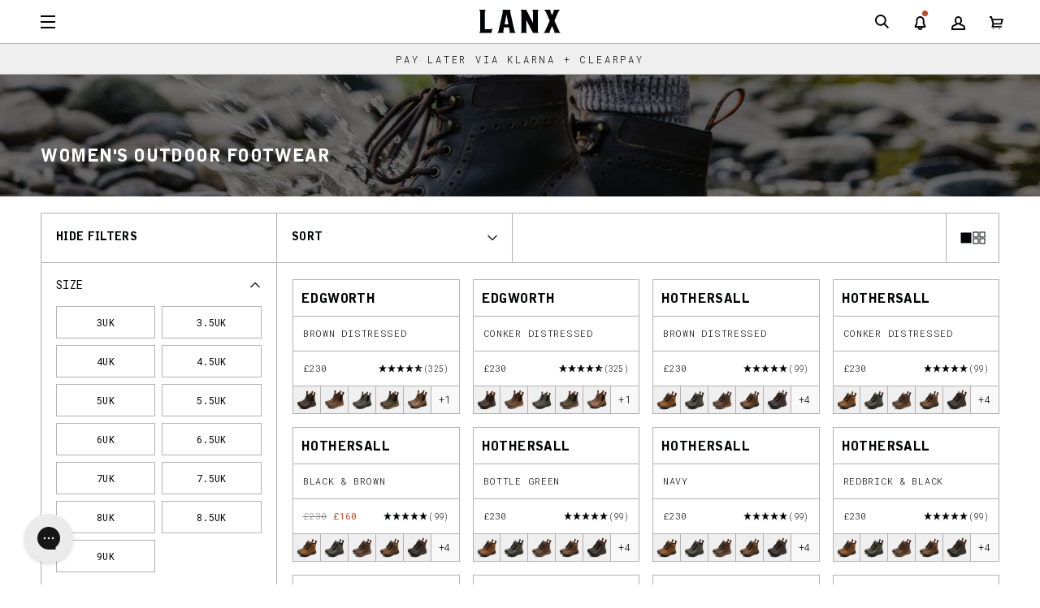

--- FILE ---
content_type: text/html; charset=utf-8
request_url: https://lanxshoes.com/collections/womens-outdoor-footwear?section_id=collection&page=1
body_size: 15441
content:
<div id="shopify-section-collection" class="shopify-section">

<!-- /sections/collection.liquid -->




<style data-shopify>
:root {
    --HERO-CONTENT-MAX-WIDTH: var(--LAYOUT-WIDTH);
    --PRODUCT-CARD-GAP: 10px;
    --PRODUCT-CARD-WIDTH: 100%;
    --GRID-PADDING-TOP: 20px;
    --GRID-PADDING-SIDES: 20px;
  }
</style>

<div class="palette--light bg--neutral"
  data-section-id="collection"
  data-section-type="collection"
  data-sort="true"
  style="--PT: 20px; --PB: 64px;">

  <div class="collection collection--compact-mobile" data-sidebar-toggle>
    <div class="wrapper section-padding">
        <nav class="collection__nav" data-collection-tools>
          <div class="collection__nav__buttons">
            
            
              <div class="collection__sort">
                <!-- /snippets/collection-sorting.liquid -->



<div class="popout--navbar">
  <h2 class="visually-hidden" id="sort-heading">
    Sort
  </h2><popout-select>
    <div class="popout" data-sort-enabled="manual" data-popout>
      <button type="button"
        class="popout__toggle"
        aria-expanded="false"
        aria-controls="sort-list"
        aria-describedby="sort-heading"
        aria-label="Sort"
        data-popout-toggle>
        <span data-sort-button-text>SORT</span><svg width="12" height="8" viewBox="0 0 12 8" fill="none" xmlns="http://www.w3.org/2000/svg" aria-hidden="true" focusable="false" role="presentation" class="icon icon--wide icon-sort">
<g clip-path="url(#clip0_5688_10545)">
<path d="M12 1.47594L11.0475 0.523437L6 5.57094L0.9525 0.523437L-4.16351e-08 1.47594L6 7.47594L12 1.47594Z" fill="currentColor"/>
</g>
<defs>
<clipPath id="clip0_5688_10545">
<rect width="6.9525" height="12" fill="white" transform="translate(12 0.523438) rotate(90)"/>
</clipPath>
</defs>
</svg></button>
      <ul id="sort-list" class="popout-list" data-popout-list>
        <li class="popout-list__item popout-list__item--current">
        <a class="popout-list__option"
          data-value="manual"
          href="javascript:void(0)"
          aria-current="true"
          data-sort-link>
          <span>Featured</span>
        </a>
      </li><li class="popout-list__item ">
        <a class="popout-list__option"
          data-value="best-selling"
          href="javascript:void(0)"
          
          data-sort-link>
          <span>Best selling</span>
        </a>
      </li><li class="popout-list__item ">
        <a class="popout-list__option"
          data-value="title-ascending"
          href="javascript:void(0)"
          
          data-sort-link>
          <span>Alphabetically, A-Z</span>
        </a>
      </li><li class="popout-list__item ">
        <a class="popout-list__option"
          data-value="title-descending"
          href="javascript:void(0)"
          
          data-sort-link>
          <span>Alphabetically, Z-A</span>
        </a>
      </li><li class="popout-list__item ">
        <a class="popout-list__option"
          data-value="price-ascending"
          href="javascript:void(0)"
          
          data-sort-link>
          <span>Price, low to high</span>
        </a>
      </li><li class="popout-list__item ">
        <a class="popout-list__option"
          data-value="price-descending"
          href="javascript:void(0)"
          
          data-sort-link>
          <span>Price, high to low</span>
        </a>
      </li><li class="popout-list__item ">
        <a class="popout-list__option"
          data-value="created-ascending"
          href="javascript:void(0)"
          
          data-sort-link>
          <span>Date, old to new</span>
        </a>
      </li><li class="popout-list__item ">
        <a class="popout-list__option"
          data-value="created-descending"
          href="javascript:void(0)"
          
          data-sort-link>
          <span>Date, new to old</span>
        </a>
      </li>
      </ul>
    </div>
  </popout-select>
</div>

              </div>
            
          </div>
          
            <div class="collection__layout">
              <button data-focus-element aria-label="Single-view layout" data-toggle-grid="4">
                <svg width="16" height="16" viewBox="0 0 16 16" xmlns="http://www.w3.org/2000/svg">
                  <rect x="2" y="2" width="12" height="12"/>
                </svg>
              </button>
              <button data-focus-element aria-label="Multi-view layout" data-toggle-grid="6" class="is-active">
                <svg width="16" height="16" viewBox="0 0 16 16" xmlns="http://www.w3.org/2000/svg">
                  <rect x="1" y="1" width="6" height="6"/>
                  <rect x="9" y="1" width="6" height="6"/>
                  <rect x="1" y="9" width="6" height="6"/>
                  <rect x="9" y="9" width="6" height="6"/>
                </svg>
              </button>
            </div>
          
        </nav>
      

      <!-- Active filters for mobile/tablet - matches desktop functionality -->
      

      <div class="collection__content">
        
<div class="collection__products" data-products-grid data-load-more='{
              "loadingText": "Loading...",
              "historyState": true,
              "basePage": 1,
              "infiniteScroll": false
            }'
          >

            

            

            <flickity-carousel>
              <div class="js-grid" data-grid-large="6" data-grid-small="2" data-load-more-container>
              
                <div data-product-item>
                  
                  <!-- /snippets/product-grid-item-content.liquid -->


<product-grid-item class="product-grid-item" data-show-variants="false">

  
<!-- /snippets/product-grid-item.liquid -->


<product-grid-item-content
  class="product-grid-item__content is-slideshow"
  data-grid-item="8115531677934"
  data-stop-slideshow-mobile="true"
  data-grid-item-variant="44306011324654"
  
  data-style="BootsChelsea"
  data-material="Water Resistant"
  data-construction="Cemented"
  data-sole="Vibram"
  data-last="LX-2W"
  data-width="D - Women’s"
  data-occasion="Outdoor"
  data-collection="365Popular"
data-colour="Brown"
  
data-style-tokens='["Boots","Chelsea"]'
  data-collection-tokens='["365 VIBRAM - MEN'S \u0026 WOMEN'S","ALL MEN'S \u0026 WOMEN'S FOOTWEAR - Do Not Delete Ask Marco","ALL WOMEN'S FOOTWEAR","Edgworth","Harlequins Women's Collection","Sale Sharks Women's Collection","SIZE 8.5UK WOMEN'S FOOTWEAR","Wholesale Collection","WOMEN'S 365 CORE","WOMEN'S 365 VIBRAM COLLECTION","WOMEN'S BOOTS","WOMEN'S CHELSEA BOOTS","Women's Gifts Under £300","WOMEN'S OUTDOOR FOOTWEAR","Women's Outdoor Gifts","WOMEN'S POPULAR FOOTWEAR","Women's Wholesale Collection"]'
  data-occasion-tokens='["Outdoor"]'data-colour-tokens='["Brown"]'
  
>
  <div class="product-grid-item__container" data-error-boundary >
    <div data-error-display class="product-grid-item__error-display">&nbsp;</div>
    <a href="/collections/womens-outdoor-footwear/products/edgworth-brown-distressed" data-grid-link class="lazy-image" aria-label="EDGWORTH / BROWN DISTRESSED">
      <div class="product-grid-item__images" data-grid-images="5" data-grid-slide><div
              class="product-grid-item__image fade-in lazyload is-active "
              data-grid-image="0"
              data-grid-image-target="65067424350584"
              data-grid-image-target-default="65067424350584"
              data-bgset="
//lanxshoes.com/cdn/shop/files/edgworth-brown-distressed-1_360x.webp?v=1759914468 360w 360h,
    //lanxshoes.com/cdn/shop/files/edgworth-brown-distressed-1_540x.webp?v=1759914468 540w 540h,
    //lanxshoes.com/cdn/shop/files/edgworth-brown-distressed-1_720x.webp?v=1759914468 720w 720h,
    //lanxshoes.com/cdn/shop/files/edgworth-brown-distressed-1_1080x.webp?v=1759914468 1080w 1080h,
    //lanxshoes.com/cdn/shop/files/edgworth-brown-distressed-1_1296x.webp?v=1759914468 1296w 1296h,
    //lanxshoes.com/cdn/shop/files/edgworth-brown-distressed-1_1512x.webp?v=1759914468 1512w 1512h,
    //lanxshoes.com/cdn/shop/files/edgworth-brown-distressed-1_1950x.webp?v=1759914468 1950w 1950h,
    //lanxshoes.com/cdn/shop/files/edgworth-brown-distressed-1.webp?v=1759914468 2000w 2000h"
              role="img"
              aria-label="EDGWORTH / BROWN DISTRESSED-Women’s Outdoor | LANX Proper Men&#39;s Shoes"
              
            >
              &nbsp;
            </div><div
              class="product-grid-item__image fade-in"
              data-grid-image="1"
              data-grid-image-target="65067425071480"
              data-grid-image-target-default="65067425071480"
              data-bgset="
//lanxshoes.com/cdn/shop/files/edgworth-brown-distressed-2_067271bf-7504-4066-a7c5-a7928afdd8ad_360x.webp?v=1759914687 360w 360h,
    //lanxshoes.com/cdn/shop/files/edgworth-brown-distressed-2_067271bf-7504-4066-a7c5-a7928afdd8ad_540x.webp?v=1759914687 540w 540h,
    //lanxshoes.com/cdn/shop/files/edgworth-brown-distressed-2_067271bf-7504-4066-a7c5-a7928afdd8ad_720x.webp?v=1759914687 720w 720h,
    //lanxshoes.com/cdn/shop/files/edgworth-brown-distressed-2_067271bf-7504-4066-a7c5-a7928afdd8ad_1080x.webp?v=1759914687 1080w 1080h,
    //lanxshoes.com/cdn/shop/files/edgworth-brown-distressed-2_067271bf-7504-4066-a7c5-a7928afdd8ad_1296x.webp?v=1759914687 1296w 1296h,
    //lanxshoes.com/cdn/shop/files/edgworth-brown-distressed-2_067271bf-7504-4066-a7c5-a7928afdd8ad_1512x.webp?v=1759914687 1512w 1512h,
    //lanxshoes.com/cdn/shop/files/edgworth-brown-distressed-2_067271bf-7504-4066-a7c5-a7928afdd8ad_1950x.webp?v=1759914687 1950w 1950h,
    //lanxshoes.com/cdn/shop/files/edgworth-brown-distressed-2_067271bf-7504-4066-a7c5-a7928afdd8ad.webp?v=1759914687 2000w 2000h"
              role="img"
              aria-label="EDGWORTH / BROWN DISTRESSED-Women’s Outdoor | LANX Proper Men&#39;s Shoes"
              
            >
              &nbsp;
            </div><div
              class="product-grid-item__image fade-in"
              data-grid-image="2"
              data-grid-image-target="65067425005944"
              data-grid-image-target-default="65067425005944"
              data-bgset="
//lanxshoes.com/cdn/shop/files/edgworth-brown-distressed-4_360x.webp?v=1759914687 360w 360h,
    //lanxshoes.com/cdn/shop/files/edgworth-brown-distressed-4_540x.webp?v=1759914687 540w 540h,
    //lanxshoes.com/cdn/shop/files/edgworth-brown-distressed-4_720x.webp?v=1759914687 720w 720h,
    //lanxshoes.com/cdn/shop/files/edgworth-brown-distressed-4_1080x.webp?v=1759914687 1080w 1080h,
    //lanxshoes.com/cdn/shop/files/edgworth-brown-distressed-4_1296x.webp?v=1759914687 1296w 1296h,
    //lanxshoes.com/cdn/shop/files/edgworth-brown-distressed-4_1512x.webp?v=1759914687 1512w 1512h,
    //lanxshoes.com/cdn/shop/files/edgworth-brown-distressed-4_1950x.webp?v=1759914687 1950w 1950h,
    //lanxshoes.com/cdn/shop/files/edgworth-brown-distressed-4.webp?v=1759914687 2000w 2000h"
              role="img"
              aria-label="EDGWORTH / BROWN DISTRESSED-Women’s Outdoor | LANX Proper Men&#39;s Shoes"
              
            >
              &nbsp;
            </div><div
              class="product-grid-item__image fade-in"
              data-grid-image="3"
              data-grid-image-target="65067425104248"
              data-grid-image-target-default="65067425104248"
              data-bgset="
//lanxshoes.com/cdn/shop/files/edgworth-brown-distressed-3_695d0959-b8aa-479e-abda-26910e72ca21_360x.webp?v=1759914687 360w 360h,
    //lanxshoes.com/cdn/shop/files/edgworth-brown-distressed-3_695d0959-b8aa-479e-abda-26910e72ca21_540x.webp?v=1759914687 540w 540h,
    //lanxshoes.com/cdn/shop/files/edgworth-brown-distressed-3_695d0959-b8aa-479e-abda-26910e72ca21_720x.webp?v=1759914687 720w 720h,
    //lanxshoes.com/cdn/shop/files/edgworth-brown-distressed-3_695d0959-b8aa-479e-abda-26910e72ca21_1080x.webp?v=1759914687 1080w 1080h,
    //lanxshoes.com/cdn/shop/files/edgworth-brown-distressed-3_695d0959-b8aa-479e-abda-26910e72ca21_1296x.webp?v=1759914687 1296w 1296h,
    //lanxshoes.com/cdn/shop/files/edgworth-brown-distressed-3_695d0959-b8aa-479e-abda-26910e72ca21_1512x.webp?v=1759914687 1512w 1512h,
    //lanxshoes.com/cdn/shop/files/edgworth-brown-distressed-3_695d0959-b8aa-479e-abda-26910e72ca21_1950x.webp?v=1759914687 1950w 1950h,
    //lanxshoes.com/cdn/shop/files/edgworth-brown-distressed-3_695d0959-b8aa-479e-abda-26910e72ca21.webp?v=1759914687 2000w 2000h"
              role="img"
              aria-label="EDGWORTH / BROWN DISTRESSED-Women’s Outdoor | LANX Proper Men&#39;s Shoes"
              
            >
              &nbsp;
            </div><div
              class="product-grid-item__image fade-in"
              data-grid-image="4"
              data-grid-image-target="65067425038712"
              data-grid-image-target-default="65067425038712"
              data-bgset="
//lanxshoes.com/cdn/shop/files/edgworth-brown-distressed-1_42d54b62-9cb7-4fb4-9bad-46050f33bbb1_360x.webp?v=1759914687 360w 360h,
    //lanxshoes.com/cdn/shop/files/edgworth-brown-distressed-1_42d54b62-9cb7-4fb4-9bad-46050f33bbb1_540x.webp?v=1759914687 540w 540h,
    //lanxshoes.com/cdn/shop/files/edgworth-brown-distressed-1_42d54b62-9cb7-4fb4-9bad-46050f33bbb1_720x.webp?v=1759914687 720w 720h,
    //lanxshoes.com/cdn/shop/files/edgworth-brown-distressed-1_42d54b62-9cb7-4fb4-9bad-46050f33bbb1_1080x.webp?v=1759914687 1080w 1080h,
    //lanxshoes.com/cdn/shop/files/edgworth-brown-distressed-1_42d54b62-9cb7-4fb4-9bad-46050f33bbb1_1296x.webp?v=1759914687 1296w 1296h,
    //lanxshoes.com/cdn/shop/files/edgworth-brown-distressed-1_42d54b62-9cb7-4fb4-9bad-46050f33bbb1_1512x.webp?v=1759914687 1512w 1512h,
    //lanxshoes.com/cdn/shop/files/edgworth-brown-distressed-1_42d54b62-9cb7-4fb4-9bad-46050f33bbb1_1950x.webp?v=1759914687 1950w 1950h,
    //lanxshoes.com/cdn/shop/files/edgworth-brown-distressed-1_42d54b62-9cb7-4fb4-9bad-46050f33bbb1.webp?v=1759914687 2000w 2000h"
              role="img"
              aria-label="EDGWORTH / BROWN DISTRESSED-Women’s Outdoor | LANX Proper Men&#39;s Shoes"
              
            >
              &nbsp;
            </div></div>

      
</a><div class="visually-hidden" data-variant-json="[{&quot;id&quot;:44306011324654,&quot;title&quot;:&quot;3UK&quot;,&quot;option1&quot;:&quot;3UK&quot;,&quot;option2&quot;:null,&quot;option3&quot;:null,&quot;sku&quot;:&quot;LX-EDG-BRN-DIS-3&quot;,&quot;requires_shipping&quot;:true,&quot;taxable&quot;:true,&quot;featured_image&quot;:null,&quot;available&quot;:true,&quot;name&quot;:&quot;EDGWORTH \/ BROWN DISTRESSED - 3UK&quot;,&quot;public_title&quot;:&quot;3UK&quot;,&quot;options&quot;:[&quot;3UK&quot;],&quot;price&quot;:23000,&quot;weight&quot;:1633,&quot;compare_at_price&quot;:23000,&quot;inventory_quantity&quot;:20,&quot;inventory_management&quot;:&quot;shopify&quot;,&quot;inventory_policy&quot;:&quot;deny&quot;,&quot;barcode&quot;:&quot;5056584737301&quot;,&quot;requires_selling_plan&quot;:false,&quot;selling_plan_allocations&quot;:[],&quot;quantity_rule&quot;:{&quot;min&quot;:1,&quot;max&quot;:null,&quot;increment&quot;:1}},{&quot;id&quot;:44306011357422,&quot;title&quot;:&quot;3.5UK&quot;,&quot;option1&quot;:&quot;3.5UK&quot;,&quot;option2&quot;:null,&quot;option3&quot;:null,&quot;sku&quot;:&quot;LX-EDG-BRN-DIS-3.5&quot;,&quot;requires_shipping&quot;:true,&quot;taxable&quot;:true,&quot;featured_image&quot;:null,&quot;available&quot;:false,&quot;name&quot;:&quot;EDGWORTH \/ BROWN DISTRESSED - 3.5UK&quot;,&quot;public_title&quot;:&quot;3.5UK&quot;,&quot;options&quot;:[&quot;3.5UK&quot;],&quot;price&quot;:23000,&quot;weight&quot;:1633,&quot;compare_at_price&quot;:23000,&quot;inventory_quantity&quot;:0,&quot;inventory_management&quot;:&quot;shopify&quot;,&quot;inventory_policy&quot;:&quot;deny&quot;,&quot;barcode&quot;:&quot;5056584737318&quot;,&quot;requires_selling_plan&quot;:false,&quot;selling_plan_allocations&quot;:[],&quot;quantity_rule&quot;:{&quot;min&quot;:1,&quot;max&quot;:null,&quot;increment&quot;:1}},{&quot;id&quot;:44306011390190,&quot;title&quot;:&quot;4UK&quot;,&quot;option1&quot;:&quot;4UK&quot;,&quot;option2&quot;:null,&quot;option3&quot;:null,&quot;sku&quot;:&quot;LX-EDG-BRN-DIS-4&quot;,&quot;requires_shipping&quot;:true,&quot;taxable&quot;:true,&quot;featured_image&quot;:null,&quot;available&quot;:true,&quot;name&quot;:&quot;EDGWORTH \/ BROWN DISTRESSED - 4UK&quot;,&quot;public_title&quot;:&quot;4UK&quot;,&quot;options&quot;:[&quot;4UK&quot;],&quot;price&quot;:23000,&quot;weight&quot;:1633,&quot;compare_at_price&quot;:23000,&quot;inventory_quantity&quot;:50,&quot;inventory_management&quot;:&quot;shopify&quot;,&quot;inventory_policy&quot;:&quot;deny&quot;,&quot;barcode&quot;:&quot;5056584737325&quot;,&quot;requires_selling_plan&quot;:false,&quot;selling_plan_allocations&quot;:[],&quot;quantity_rule&quot;:{&quot;min&quot;:1,&quot;max&quot;:null,&quot;increment&quot;:1}},{&quot;id&quot;:44306011422958,&quot;title&quot;:&quot;4.5UK&quot;,&quot;option1&quot;:&quot;4.5UK&quot;,&quot;option2&quot;:null,&quot;option3&quot;:null,&quot;sku&quot;:&quot;LX-EDG-BRN-DIS-4.5&quot;,&quot;requires_shipping&quot;:true,&quot;taxable&quot;:true,&quot;featured_image&quot;:null,&quot;available&quot;:true,&quot;name&quot;:&quot;EDGWORTH \/ BROWN DISTRESSED - 4.5UK&quot;,&quot;public_title&quot;:&quot;4.5UK&quot;,&quot;options&quot;:[&quot;4.5UK&quot;],&quot;price&quot;:23000,&quot;weight&quot;:1633,&quot;compare_at_price&quot;:23000,&quot;inventory_quantity&quot;:1,&quot;inventory_management&quot;:&quot;shopify&quot;,&quot;inventory_policy&quot;:&quot;deny&quot;,&quot;barcode&quot;:&quot;5056584737332&quot;,&quot;requires_selling_plan&quot;:false,&quot;selling_plan_allocations&quot;:[],&quot;quantity_rule&quot;:{&quot;min&quot;:1,&quot;max&quot;:null,&quot;increment&quot;:1}},{&quot;id&quot;:44306011455726,&quot;title&quot;:&quot;5UK&quot;,&quot;option1&quot;:&quot;5UK&quot;,&quot;option2&quot;:null,&quot;option3&quot;:null,&quot;sku&quot;:&quot;LX-EDG-BRN-DIS-5&quot;,&quot;requires_shipping&quot;:true,&quot;taxable&quot;:true,&quot;featured_image&quot;:null,&quot;available&quot;:true,&quot;name&quot;:&quot;EDGWORTH \/ BROWN DISTRESSED - 5UK&quot;,&quot;public_title&quot;:&quot;5UK&quot;,&quot;options&quot;:[&quot;5UK&quot;],&quot;price&quot;:23000,&quot;weight&quot;:1633,&quot;compare_at_price&quot;:23000,&quot;inventory_quantity&quot;:50,&quot;inventory_management&quot;:&quot;shopify&quot;,&quot;inventory_policy&quot;:&quot;deny&quot;,&quot;barcode&quot;:&quot;5056584737349&quot;,&quot;requires_selling_plan&quot;:false,&quot;selling_plan_allocations&quot;:[],&quot;quantity_rule&quot;:{&quot;min&quot;:1,&quot;max&quot;:null,&quot;increment&quot;:1}},{&quot;id&quot;:44306011488494,&quot;title&quot;:&quot;5.5UK&quot;,&quot;option1&quot;:&quot;5.5UK&quot;,&quot;option2&quot;:null,&quot;option3&quot;:null,&quot;sku&quot;:&quot;LX-EDG-BRN-DIS-5.5&quot;,&quot;requires_shipping&quot;:true,&quot;taxable&quot;:true,&quot;featured_image&quot;:null,&quot;available&quot;:false,&quot;name&quot;:&quot;EDGWORTH \/ BROWN DISTRESSED - 5.5UK&quot;,&quot;public_title&quot;:&quot;5.5UK&quot;,&quot;options&quot;:[&quot;5.5UK&quot;],&quot;price&quot;:23000,&quot;weight&quot;:1633,&quot;compare_at_price&quot;:23000,&quot;inventory_quantity&quot;:0,&quot;inventory_management&quot;:&quot;shopify&quot;,&quot;inventory_policy&quot;:&quot;deny&quot;,&quot;barcode&quot;:&quot;5056584737356&quot;,&quot;requires_selling_plan&quot;:false,&quot;selling_plan_allocations&quot;:[],&quot;quantity_rule&quot;:{&quot;min&quot;:1,&quot;max&quot;:null,&quot;increment&quot;:1}},{&quot;id&quot;:44306011521262,&quot;title&quot;:&quot;6UK&quot;,&quot;option1&quot;:&quot;6UK&quot;,&quot;option2&quot;:null,&quot;option3&quot;:null,&quot;sku&quot;:&quot;LX-EDG-BRN-DIS-6&quot;,&quot;requires_shipping&quot;:true,&quot;taxable&quot;:true,&quot;featured_image&quot;:null,&quot;available&quot;:true,&quot;name&quot;:&quot;EDGWORTH \/ BROWN DISTRESSED - 6UK&quot;,&quot;public_title&quot;:&quot;6UK&quot;,&quot;options&quot;:[&quot;6UK&quot;],&quot;price&quot;:23000,&quot;weight&quot;:1633,&quot;compare_at_price&quot;:23000,&quot;inventory_quantity&quot;:50,&quot;inventory_management&quot;:&quot;shopify&quot;,&quot;inventory_policy&quot;:&quot;deny&quot;,&quot;barcode&quot;:&quot;5056584737363&quot;,&quot;requires_selling_plan&quot;:false,&quot;selling_plan_allocations&quot;:[],&quot;quantity_rule&quot;:{&quot;min&quot;:1,&quot;max&quot;:null,&quot;increment&quot;:1}},{&quot;id&quot;:44306011554030,&quot;title&quot;:&quot;6.5UK&quot;,&quot;option1&quot;:&quot;6.5UK&quot;,&quot;option2&quot;:null,&quot;option3&quot;:null,&quot;sku&quot;:&quot;LX-EDG-BRN-DIS-6.5&quot;,&quot;requires_shipping&quot;:true,&quot;taxable&quot;:true,&quot;featured_image&quot;:null,&quot;available&quot;:false,&quot;name&quot;:&quot;EDGWORTH \/ BROWN DISTRESSED - 6.5UK&quot;,&quot;public_title&quot;:&quot;6.5UK&quot;,&quot;options&quot;:[&quot;6.5UK&quot;],&quot;price&quot;:23000,&quot;weight&quot;:1633,&quot;compare_at_price&quot;:23000,&quot;inventory_quantity&quot;:0,&quot;inventory_management&quot;:&quot;shopify&quot;,&quot;inventory_policy&quot;:&quot;deny&quot;,&quot;barcode&quot;:&quot;5056584737370&quot;,&quot;requires_selling_plan&quot;:false,&quot;selling_plan_allocations&quot;:[],&quot;quantity_rule&quot;:{&quot;min&quot;:1,&quot;max&quot;:null,&quot;increment&quot;:1}},{&quot;id&quot;:44306011586798,&quot;title&quot;:&quot;7UK&quot;,&quot;option1&quot;:&quot;7UK&quot;,&quot;option2&quot;:null,&quot;option3&quot;:null,&quot;sku&quot;:&quot;LX-EDG-BRN-DIS-7&quot;,&quot;requires_shipping&quot;:true,&quot;taxable&quot;:true,&quot;featured_image&quot;:null,&quot;available&quot;:true,&quot;name&quot;:&quot;EDGWORTH \/ BROWN DISTRESSED - 7UK&quot;,&quot;public_title&quot;:&quot;7UK&quot;,&quot;options&quot;:[&quot;7UK&quot;],&quot;price&quot;:23000,&quot;weight&quot;:1633,&quot;compare_at_price&quot;:23000,&quot;inventory_quantity&quot;:50,&quot;inventory_management&quot;:&quot;shopify&quot;,&quot;inventory_policy&quot;:&quot;deny&quot;,&quot;barcode&quot;:&quot;5056584737387&quot;,&quot;requires_selling_plan&quot;:false,&quot;selling_plan_allocations&quot;:[],&quot;quantity_rule&quot;:{&quot;min&quot;:1,&quot;max&quot;:null,&quot;increment&quot;:1}},{&quot;id&quot;:44306011619566,&quot;title&quot;:&quot;7.5UK&quot;,&quot;option1&quot;:&quot;7.5UK&quot;,&quot;option2&quot;:null,&quot;option3&quot;:null,&quot;sku&quot;:&quot;LX-EDG-BRN-DIS-7.5&quot;,&quot;requires_shipping&quot;:true,&quot;taxable&quot;:true,&quot;featured_image&quot;:null,&quot;available&quot;:false,&quot;name&quot;:&quot;EDGWORTH \/ BROWN DISTRESSED - 7.5UK&quot;,&quot;public_title&quot;:&quot;7.5UK&quot;,&quot;options&quot;:[&quot;7.5UK&quot;],&quot;price&quot;:23000,&quot;weight&quot;:1633,&quot;compare_at_price&quot;:23000,&quot;inventory_quantity&quot;:0,&quot;inventory_management&quot;:&quot;shopify&quot;,&quot;inventory_policy&quot;:&quot;deny&quot;,&quot;barcode&quot;:&quot;5056584737394&quot;,&quot;requires_selling_plan&quot;:false,&quot;selling_plan_allocations&quot;:[],&quot;quantity_rule&quot;:{&quot;min&quot;:1,&quot;max&quot;:null,&quot;increment&quot;:1}},{&quot;id&quot;:44306011652334,&quot;title&quot;:&quot;8UK&quot;,&quot;option1&quot;:&quot;8UK&quot;,&quot;option2&quot;:null,&quot;option3&quot;:null,&quot;sku&quot;:&quot;LX-EDG-BRN-DIS-8&quot;,&quot;requires_shipping&quot;:true,&quot;taxable&quot;:true,&quot;featured_image&quot;:null,&quot;available&quot;:true,&quot;name&quot;:&quot;EDGWORTH \/ BROWN DISTRESSED - 8UK&quot;,&quot;public_title&quot;:&quot;8UK&quot;,&quot;options&quot;:[&quot;8UK&quot;],&quot;price&quot;:23000,&quot;weight&quot;:1633,&quot;compare_at_price&quot;:23000,&quot;inventory_quantity&quot;:50,&quot;inventory_management&quot;:&quot;shopify&quot;,&quot;inventory_policy&quot;:&quot;deny&quot;,&quot;barcode&quot;:&quot;5056584737400&quot;,&quot;requires_selling_plan&quot;:false,&quot;selling_plan_allocations&quot;:[],&quot;quantity_rule&quot;:{&quot;min&quot;:1,&quot;max&quot;:null,&quot;increment&quot;:1}},{&quot;id&quot;:44306011685102,&quot;title&quot;:&quot;8.5UK&quot;,&quot;option1&quot;:&quot;8.5UK&quot;,&quot;option2&quot;:null,&quot;option3&quot;:null,&quot;sku&quot;:&quot;LX-EDG-BRN-DIS-8.5&quot;,&quot;requires_shipping&quot;:true,&quot;taxable&quot;:true,&quot;featured_image&quot;:null,&quot;available&quot;:true,&quot;name&quot;:&quot;EDGWORTH \/ BROWN DISTRESSED - 8.5UK&quot;,&quot;public_title&quot;:&quot;8.5UK&quot;,&quot;options&quot;:[&quot;8.5UK&quot;],&quot;price&quot;:23000,&quot;weight&quot;:1633,&quot;compare_at_price&quot;:23000,&quot;inventory_quantity&quot;:26,&quot;inventory_management&quot;:&quot;shopify&quot;,&quot;inventory_policy&quot;:&quot;deny&quot;,&quot;barcode&quot;:&quot;5056584737417&quot;,&quot;requires_selling_plan&quot;:false,&quot;selling_plan_allocations&quot;:[],&quot;quantity_rule&quot;:{&quot;min&quot;:1,&quot;max&quot;:null,&quot;increment&quot;:1}},{&quot;id&quot;:44306011717870,&quot;title&quot;:&quot;9UK&quot;,&quot;option1&quot;:&quot;9UK&quot;,&quot;option2&quot;:null,&quot;option3&quot;:null,&quot;sku&quot;:&quot;LX-EDG-BRN-DIS-9&quot;,&quot;requires_shipping&quot;:true,&quot;taxable&quot;:true,&quot;featured_image&quot;:null,&quot;available&quot;:true,&quot;name&quot;:&quot;EDGWORTH \/ BROWN DISTRESSED - 9UK&quot;,&quot;public_title&quot;:&quot;9UK&quot;,&quot;options&quot;:[&quot;9UK&quot;],&quot;price&quot;:23000,&quot;weight&quot;:1633,&quot;compare_at_price&quot;:23000,&quot;inventory_quantity&quot;:9,&quot;inventory_management&quot;:&quot;shopify&quot;,&quot;inventory_policy&quot;:&quot;deny&quot;,&quot;barcode&quot;:&quot;5056584737424&quot;,&quot;requires_selling_plan&quot;:false,&quot;selling_plan_allocations&quot;:[],&quot;quantity_rule&quot;:{&quot;min&quot;:1,&quot;max&quot;:null,&quot;increment&quot;:1}}]"></div></div>
  <noscript>
    <a href="/collections/womens-outdoor-footwear/products/edgworth-brown-distressed">
      <img class="responsive-wide-image" src="//lanxshoes.com/cdn/shop/files/edgworth-brown-distressed-1_360x.webp?v=1759914468" alt="EDGWORTH / BROWN DISTRESSED-Women’s Outdoor | LANX Proper Men&#39;s Shoes">
      
    </a>
  </noscript>
</product-grid-item-content>

  

  <div class="product__grid__info text-left">
    


    <a href="/collections/womens-outdoor-footwear/products/edgworth-brown-distressed" data-grid-link aria-label="EDGWORTH / BROWN DISTRESSED">
      <p class="visually-hidden">EDGWORTH / BROWN DISTRESSED</p>
 
      <div class="product__grid__info--internal">
        <div class="product__grid__title__wrapper">
          
          <div class="product__grid__info--internal--border">
            <p class="product__grid__title">
              
                EDGWORTH 
              
            </p>
          </div>
          
          <div class="product__grid__info--internal--border">
            <p class="product__grid__colour">
               BROWN DISTRESSED
            </p>
          </div>
          
        </div>
      </div>
      
      
        
      

      <div class="product__grid__price product__grid__info--internal--border product__grid__info--internal--border__last  product__grid__price--nowrap">
        <div class="product__grid__price--price">
          
          <span class="price">
            
£230
</span>
        </div><div class="ruk_rating_snippet product-rating-wrapper" data-sku="edgworth-brown-distressed;LX-EDG-BRN-DIS-3;LX-EDG-BRN-DIS-3.5;LX-EDG-BRN-DIS-4;LX-EDG-BRN-DIS-4.5;LX-EDG-BRN-DIS-5;LX-EDG-BRN-DIS-5.5;LX-EDG-BRN-DIS-6;LX-EDG-BRN-DIS-6.5;LX-EDG-BRN-DIS-7;LX-EDG-BRN-DIS-7.5;LX-EDG-BRN-DIS-8;LX-EDG-BRN-DIS-8.5;LX-EDG-BRN-DIS-9;44306011324654;44306011357422;44306011390190;44306011422958;44306011455726;44306011488494;44306011521262;44306011554030;44306011586798;44306011619566;44306011652334;44306011685102;44306011717870"></div>

        
      </div>
    </a>

    
      <div class="product-grid-item__siblings product-grid-item__siblings--8115531677934 flex f-wrap" data-siblings-container><a
            href="/products/edgworth-brown-distressed"
            class="siblings__link "
            data-swapper-hover="BROWN DISTRESSED"
            aria-current="true">
            <div class="siblings__swatch"><div class="sibling__image"><!-- /snippets/image-fill.liquid -->


<div class="image__fill fade-in-child"
  
    style="padding-top: 100.0%;
           background-image: url('//lanxshoes.com/cdn/shop/files/edgworth-brown-distressed-1_1x1.webp?v=1759914468');"
  >
      <div class="background-size-cover background-size-cover--fade-in lazyload"
        data-bgset="
//lanxshoes.com/cdn/shop/files/edgworth-brown-distressed-1_360x.webp?v=1759914468 360w 360h,
    //lanxshoes.com/cdn/shop/files/edgworth-brown-distressed-1_540x.webp?v=1759914468 540w 540h,
    //lanxshoes.com/cdn/shop/files/edgworth-brown-distressed-1_720x.webp?v=1759914468 720w 720h,
    //lanxshoes.com/cdn/shop/files/edgworth-brown-distressed-1_1080x.webp?v=1759914468 1080w 1080h,
    //lanxshoes.com/cdn/shop/files/edgworth-brown-distressed-1_1296x.webp?v=1759914468 1296w 1296h,
    //lanxshoes.com/cdn/shop/files/edgworth-brown-distressed-1_1512x.webp?v=1759914468 1512w 1512h,
    //lanxshoes.com/cdn/shop/files/edgworth-brown-distressed-1_1950x.webp?v=1759914468 1950w 1950h,
    //lanxshoes.com/cdn/shop/files/edgworth-brown-distressed-1.webp?v=1759914468 2000w 2000h"
        style="background-position: center top;"
        role="img"
        aria-label="EDGWORTH / BROWN DISTRESSED-Women’s Outdoor | LANX Proper Men&#39;s Shoes"></div>
</div>


  <noscript>
    <img src="//lanxshoes.com/cdn/shop/files/edgworth-brown-distressed-1.webp?v=1759914468&amp;width=720" alt="EDGWORTH / BROWN DISTRESSED-Women’s Outdoor | LANX Proper Men&#39;s Shoes" srcset="//lanxshoes.com/cdn/shop/files/edgworth-brown-distressed-1.webp?v=1759914468&amp;width=352 352w, //lanxshoes.com/cdn/shop/files/edgworth-brown-distressed-1.webp?v=1759914468&amp;width=720 720w" width="720" height="720" class="img-object-cover">
  </noscript>

</div>
            </div>
            <span class="visually-hidden">BROWN DISTRESSED</span>
          </a><a
            href="/products/edgworth-conker-distressed"
            class="siblings__link "
            data-swapper-hover="CONKER DISTRESSED"
            >
            <div class="siblings__swatch"><div class="sibling__image"><!-- /snippets/image-fill.liquid -->


<div class="image__fill fade-in-child"
  
    style="padding-top: 100.0%;
           background-image: url('//lanxshoes.com/cdn/shop/files/edgworth-conker-distressed-1_a5af0785-797f-4475-81be-be4192b2c9d9_1x1.webp?v=1759915059');"
  >
      <div class="background-size-cover background-size-cover--fade-in lazyload"
        data-bgset="
//lanxshoes.com/cdn/shop/files/edgworth-conker-distressed-1_a5af0785-797f-4475-81be-be4192b2c9d9_360x.webp?v=1759915059 360w 360h,
    //lanxshoes.com/cdn/shop/files/edgworth-conker-distressed-1_a5af0785-797f-4475-81be-be4192b2c9d9_540x.webp?v=1759915059 540w 540h,
    //lanxshoes.com/cdn/shop/files/edgworth-conker-distressed-1_a5af0785-797f-4475-81be-be4192b2c9d9_720x.webp?v=1759915059 720w 720h,
    //lanxshoes.com/cdn/shop/files/edgworth-conker-distressed-1_a5af0785-797f-4475-81be-be4192b2c9d9_1080x.webp?v=1759915059 1080w 1080h,
    //lanxshoes.com/cdn/shop/files/edgworth-conker-distressed-1_a5af0785-797f-4475-81be-be4192b2c9d9_1296x.webp?v=1759915059 1296w 1296h,
    //lanxshoes.com/cdn/shop/files/edgworth-conker-distressed-1_a5af0785-797f-4475-81be-be4192b2c9d9_1512x.webp?v=1759915059 1512w 1512h,
    //lanxshoes.com/cdn/shop/files/edgworth-conker-distressed-1_a5af0785-797f-4475-81be-be4192b2c9d9_1950x.webp?v=1759915059 1950w 1950h,
    //lanxshoes.com/cdn/shop/files/edgworth-conker-distressed-1_a5af0785-797f-4475-81be-be4192b2c9d9.webp?v=1759915059 2048w 2048h"
        style="background-position: center top;"
        role="img"
        aria-label="EDGWORTH / CONKER DISTRESSED-Women’s Outdoor | LANX Proper Men&#39;s Shoes"></div>
</div>


  <noscript>
    <img src="//lanxshoes.com/cdn/shop/files/edgworth-conker-distressed-1_a5af0785-797f-4475-81be-be4192b2c9d9.webp?v=1759915059&amp;width=720" alt="EDGWORTH / CONKER DISTRESSED-Women’s Outdoor | LANX Proper Men&#39;s Shoes" srcset="//lanxshoes.com/cdn/shop/files/edgworth-conker-distressed-1_a5af0785-797f-4475-81be-be4192b2c9d9.webp?v=1759915059&amp;width=352 352w, //lanxshoes.com/cdn/shop/files/edgworth-conker-distressed-1_a5af0785-797f-4475-81be-be4192b2c9d9.webp?v=1759915059&amp;width=720 720w" width="720" height="720" class="img-object-cover">
  </noscript>

</div>
            </div>
            <span class="visually-hidden">CONKER DISTRESSED</span>
          </a><a
            href="/products/edgworth-anthracite"
            class="siblings__link "
            data-swapper-hover="ANTHRACITE"
            >
            <div class="siblings__swatch"><div class="sibling__image"><!-- /snippets/image-fill.liquid -->


<div class="image__fill fade-in-child"
  
    style="padding-top: 100.0%;
           background-image: url('//lanxshoes.com/cdn/shop/files/edgworth-anthracite-leather-boots-1-lighter_1x1.webp?v=1749456855');"
  >
      <div class="background-size-cover background-size-cover--fade-in lazyload"
        data-bgset="
//lanxshoes.com/cdn/shop/files/edgworth-anthracite-leather-boots-1-lighter_360x.webp?v=1749456855 360w 360h,
    //lanxshoes.com/cdn/shop/files/edgworth-anthracite-leather-boots-1-lighter_540x.webp?v=1749456855 540w 540h,
    //lanxshoes.com/cdn/shop/files/edgworth-anthracite-leather-boots-1-lighter_720x.webp?v=1749456855 720w 720h,
    //lanxshoes.com/cdn/shop/files/edgworth-anthracite-leather-boots-1-lighter_1080x.webp?v=1749456855 1080w 1080h,
    //lanxshoes.com/cdn/shop/files/edgworth-anthracite-leather-boots-1-lighter_1296x.webp?v=1749456855 1296w 1296h,
    //lanxshoes.com/cdn/shop/files/edgworth-anthracite-leather-boots-1-lighter_1512x.webp?v=1749456855 1512w 1512h,
    //lanxshoes.com/cdn/shop/files/edgworth-anthracite-leather-boots-1-lighter_1950x.webp?v=1749456855 1950w 1950h,
    //lanxshoes.com/cdn/shop/files/edgworth-anthracite-leather-boots-1-lighter.webp?v=1749456855 2000w 2000h"
        style="background-position: center top;"
        role="img"
        aria-label="EDGWORTH / ANTHRACITE-Women’s Outdoor | LANX Proper Men&#39;s Shoes"></div>
</div>


  <noscript>
    <img src="//lanxshoes.com/cdn/shop/files/edgworth-anthracite-leather-boots-1-lighter.webp?v=1749456855&amp;width=720" alt="EDGWORTH / ANTHRACITE-Women’s Outdoor | LANX Proper Men&#39;s Shoes" srcset="//lanxshoes.com/cdn/shop/files/edgworth-anthracite-leather-boots-1-lighter.webp?v=1749456855&amp;width=352 352w, //lanxshoes.com/cdn/shop/files/edgworth-anthracite-leather-boots-1-lighter.webp?v=1749456855&amp;width=720 720w" width="720" height="720" class="img-object-cover">
  </noscript>

</div>
            </div>
            <span class="visually-hidden">ANTHRACITE</span>
          </a><a
            href="/products/edgworth-bottle-green"
            class="siblings__link "
            data-swapper-hover="BOTTLE GREEN"
            >
            <div class="siblings__swatch"><div class="sibling__image"><!-- /snippets/image-fill.liquid -->


<div class="image__fill fade-in-child"
  
    style="padding-top: 100.0%;
           background-image: url('//lanxshoes.com/cdn/shop/files/edgworth-bottle-green-1_bcaee593-1786-4ec2-ba34-6a62e93ddd05_1x1.webp?v=1754923931');"
  >
      <div class="background-size-cover background-size-cover--fade-in lazyload"
        data-bgset="
//lanxshoes.com/cdn/shop/files/edgworth-bottle-green-1_bcaee593-1786-4ec2-ba34-6a62e93ddd05_360x.webp?v=1754923931 360w 360h,
    //lanxshoes.com/cdn/shop/files/edgworth-bottle-green-1_bcaee593-1786-4ec2-ba34-6a62e93ddd05_540x.webp?v=1754923931 540w 540h,
    //lanxshoes.com/cdn/shop/files/edgworth-bottle-green-1_bcaee593-1786-4ec2-ba34-6a62e93ddd05_720x.webp?v=1754923931 720w 720h,
    //lanxshoes.com/cdn/shop/files/edgworth-bottle-green-1_bcaee593-1786-4ec2-ba34-6a62e93ddd05_1080x.webp?v=1754923931 1080w 1080h,
    //lanxshoes.com/cdn/shop/files/edgworth-bottle-green-1_bcaee593-1786-4ec2-ba34-6a62e93ddd05_1296x.webp?v=1754923931 1296w 1296h,
    //lanxshoes.com/cdn/shop/files/edgworth-bottle-green-1_bcaee593-1786-4ec2-ba34-6a62e93ddd05_1512x.webp?v=1754923931 1512w 1512h,
    //lanxshoes.com/cdn/shop/files/edgworth-bottle-green-1_bcaee593-1786-4ec2-ba34-6a62e93ddd05_1950x.webp?v=1754923931 1950w 1950h,
    //lanxshoes.com/cdn/shop/files/edgworth-bottle-green-1_bcaee593-1786-4ec2-ba34-6a62e93ddd05.webp?v=1754923931 2000w 2000h"
        style="background-position: center top;"
        role="img"
        aria-label="EDGWORTH / BOTTLE GREEN-Women’s Outdoor | LANX Proper Men&#39;s Shoes"></div>
</div>


  <noscript>
    <img src="//lanxshoes.com/cdn/shop/files/edgworth-bottle-green-1_bcaee593-1786-4ec2-ba34-6a62e93ddd05.webp?v=1754923931&amp;width=720" alt="EDGWORTH / BOTTLE GREEN-Women’s Outdoor | LANX Proper Men&#39;s Shoes" srcset="//lanxshoes.com/cdn/shop/files/edgworth-bottle-green-1_bcaee593-1786-4ec2-ba34-6a62e93ddd05.webp?v=1754923931&amp;width=352 352w, //lanxshoes.com/cdn/shop/files/edgworth-bottle-green-1_bcaee593-1786-4ec2-ba34-6a62e93ddd05.webp?v=1754923931&amp;width=720 720w" width="720" height="720" class="img-object-cover">
  </noscript>

</div>
            </div>
            <span class="visually-hidden">BOTTLE GREEN</span>
          </a><a
            href="/products/edgworth-acacia-distressed"
            class="siblings__link "
            data-swapper-hover="ACACIA DISTRESSED"
            >
            <div class="siblings__swatch"><div class="sibling__image"><!-- /snippets/image-fill.liquid -->


<div class="image__fill fade-in-child"
  
    style="padding-top: 100.0%;
           background-image: url('//lanxshoes.com/cdn/shop/files/edgworth-acacia-distressed-1_1x1.webp?v=1754666084');"
  >
      <div class="background-size-cover background-size-cover--fade-in lazyload"
        data-bgset="
//lanxshoes.com/cdn/shop/files/edgworth-acacia-distressed-1_360x.webp?v=1754666084 360w 360h,
    //lanxshoes.com/cdn/shop/files/edgworth-acacia-distressed-1_540x.webp?v=1754666084 540w 540h,
    //lanxshoes.com/cdn/shop/files/edgworth-acacia-distressed-1_720x.webp?v=1754666084 720w 720h,
    //lanxshoes.com/cdn/shop/files/edgworth-acacia-distressed-1_1080x.webp?v=1754666084 1080w 1080h,
    //lanxshoes.com/cdn/shop/files/edgworth-acacia-distressed-1_1296x.webp?v=1754666084 1296w 1296h,
    //lanxshoes.com/cdn/shop/files/edgworth-acacia-distressed-1_1512x.webp?v=1754666084 1512w 1512h,
    //lanxshoes.com/cdn/shop/files/edgworth-acacia-distressed-1_1950x.webp?v=1754666084 1950w 1950h,
    //lanxshoes.com/cdn/shop/files/edgworth-acacia-distressed-1.webp?v=1754666084 2048w 2048h"
        style="background-position: center top;"
        role="img"
        aria-label="EDGWORTH / ACACIA DISTRESSED-Women’s Outdoor | LANX Proper Men&#39;s Shoes"></div>
</div>


  <noscript>
    <img src="//lanxshoes.com/cdn/shop/files/edgworth-acacia-distressed-1.webp?v=1754666084&amp;width=720" alt="EDGWORTH / ACACIA DISTRESSED-Women’s Outdoor | LANX Proper Men&#39;s Shoes" srcset="//lanxshoes.com/cdn/shop/files/edgworth-acacia-distressed-1.webp?v=1754666084&amp;width=352 352w, //lanxshoes.com/cdn/shop/files/edgworth-acacia-distressed-1.webp?v=1754666084&amp;width=720 720w" width="720" height="720" class="img-object-cover">
  </noscript>

</div>
            </div>
            <span class="visually-hidden">ACACIA DISTRESSED</span>
          </a>
          <a href="/collections/womens-outdoor-footwear/products/edgworth-brown-distressed" class="siblings__link--pdp flex f-a-center f-j-center" aria-label="View EDGWORTH / BROWN DISTRESSED details">
            <span>+1</span>
          </a>
        


      </div>
    
<!-- "snippets/preorder-now-collection-item.liquid" was not rendered, the associated app was uninstalled -->
    <!-- **BEGIN** Hextom USB Integration // Collection Include - DO NOT MODIFY -->
    <!-- **BEGIN** Hextom USB Integration // Collection - DO NOT MODIFY -->
    <span class="htusb-ui-boost htusb-ui-coll-boost htusb-data"
        data-v1="8115531677934"
        data-v2="edgworth-brown-distressed"
        data-v3=""
        data-v4="NEMOW DNA NEM RAEWTOOF LLA,gnikih,foorpretaw"
    >
    </span>
<!-- **END** Hextom USB Integration // Collection - DO NOT MODIFY -->
    <!-- **END** Hextom USB Integration // Collection Include - DO NOT MODIFY -->

  </div>
</product-grid-item>

                </div>
                
                
                

                
                
              
                <div data-product-item>
                  
                  <!-- /snippets/product-grid-item-content.liquid -->


<product-grid-item class="product-grid-item" data-show-variants="false">

  
<!-- /snippets/product-grid-item.liquid -->


<product-grid-item-content
  class="product-grid-item__content is-slideshow"
  data-grid-item="8115531710702"
  data-stop-slideshow-mobile="true"
  data-grid-item-variant="44306011750638"
  
  data-style="BootsChelsea"
  data-material="Water Resistant"
  data-construction="Cemented"
  data-sole="Vibram"
  data-last="LX-2W"
  data-width="D - Women’s"
  data-occasion="Outdoor"
  data-collection="365Popular"
data-colour="BrownTan"
  
data-style-tokens='["Boots","Chelsea"]'
  data-collection-tokens='["365 VIBRAM - MEN'S \u0026 WOMEN'S","ALL MEN'S \u0026 WOMEN'S FOOTWEAR - Do Not Delete Ask Marco","ALL WOMEN'S FOOTWEAR","Edgworth","Harlequins Women's Collection","Sale Sharks Women's Collection","SIZE 8.5UK WOMEN'S FOOTWEAR","Wholesale Collection","WOMEN'S 365 CORE","WOMEN'S 365 VIBRAM COLLECTION","WOMEN'S BOOTS","WOMEN'S CHELSEA BOOTS","WOMEN'S CONKER COLLECTION","Women's Gifts Under £300","WOMEN'S OUTDOOR FOOTWEAR","Women's Outdoor Gifts","WOMEN'S POPULAR FOOTWEAR","Women's Wholesale Collection"]'
  data-occasion-tokens='["Outdoor"]'data-colour-tokens='["Brown","Tan"]'
  
>
  <div class="product-grid-item__container" data-error-boundary >
    <div data-error-display class="product-grid-item__error-display">&nbsp;</div>
    <a href="/collections/womens-outdoor-footwear/products/edgworth-conker-distressed" data-grid-link class="lazy-image" aria-label="EDGWORTH / CONKER DISTRESSED">
      <div class="product-grid-item__images" data-grid-images="5" data-grid-slide><div
              class="product-grid-item__image fade-in lazyload is-active "
              data-grid-image="0"
              data-grid-image-target="65067465113976"
              data-grid-image-target-default="65067465113976"
              data-bgset="
//lanxshoes.com/cdn/shop/files/edgworth-conker-distressed-1_a5af0785-797f-4475-81be-be4192b2c9d9_360x.webp?v=1759915059 360w 360h,
    //lanxshoes.com/cdn/shop/files/edgworth-conker-distressed-1_a5af0785-797f-4475-81be-be4192b2c9d9_540x.webp?v=1759915059 540w 540h,
    //lanxshoes.com/cdn/shop/files/edgworth-conker-distressed-1_a5af0785-797f-4475-81be-be4192b2c9d9_720x.webp?v=1759915059 720w 720h,
    //lanxshoes.com/cdn/shop/files/edgworth-conker-distressed-1_a5af0785-797f-4475-81be-be4192b2c9d9_1080x.webp?v=1759915059 1080w 1080h,
    //lanxshoes.com/cdn/shop/files/edgworth-conker-distressed-1_a5af0785-797f-4475-81be-be4192b2c9d9_1296x.webp?v=1759915059 1296w 1296h,
    //lanxshoes.com/cdn/shop/files/edgworth-conker-distressed-1_a5af0785-797f-4475-81be-be4192b2c9d9_1512x.webp?v=1759915059 1512w 1512h,
    //lanxshoes.com/cdn/shop/files/edgworth-conker-distressed-1_a5af0785-797f-4475-81be-be4192b2c9d9_1950x.webp?v=1759915059 1950w 1950h,
    //lanxshoes.com/cdn/shop/files/edgworth-conker-distressed-1_a5af0785-797f-4475-81be-be4192b2c9d9.webp?v=1759915059 2048w 2048h"
              role="img"
              aria-label="EDGWORTH / CONKER DISTRESSED-Women’s Outdoor | LANX Proper Men&#39;s Shoes"
              
            >
              &nbsp;
            </div><div
              class="product-grid-item__image fade-in"
              data-grid-image="1"
              data-grid-image-target="65067464917368"
              data-grid-image-target-default="65067464917368"
              data-bgset="
//lanxshoes.com/cdn/shop/files/edgworth-conker-distressed-3_3b56d804-2f06-46b1-be34-40f5d23b9354_360x.webp?v=1759915059 360w 360h,
    //lanxshoes.com/cdn/shop/files/edgworth-conker-distressed-3_3b56d804-2f06-46b1-be34-40f5d23b9354_540x.webp?v=1759915059 540w 540h,
    //lanxshoes.com/cdn/shop/files/edgworth-conker-distressed-3_3b56d804-2f06-46b1-be34-40f5d23b9354_720x.webp?v=1759915059 720w 720h,
    //lanxshoes.com/cdn/shop/files/edgworth-conker-distressed-3_3b56d804-2f06-46b1-be34-40f5d23b9354_1080x.webp?v=1759915059 1080w 1080h,
    //lanxshoes.com/cdn/shop/files/edgworth-conker-distressed-3_3b56d804-2f06-46b1-be34-40f5d23b9354_1296x.webp?v=1759915059 1296w 1296h,
    //lanxshoes.com/cdn/shop/files/edgworth-conker-distressed-3_3b56d804-2f06-46b1-be34-40f5d23b9354_1512x.webp?v=1759915059 1512w 1512h,
    //lanxshoes.com/cdn/shop/files/edgworth-conker-distressed-3_3b56d804-2f06-46b1-be34-40f5d23b9354_1950x.webp?v=1759915059 1950w 1950h,
    //lanxshoes.com/cdn/shop/files/edgworth-conker-distressed-3_3b56d804-2f06-46b1-be34-40f5d23b9354.webp?v=1759915059 2000w 2000h"
              role="img"
              aria-label="EDGWORTH / CONKER DISTRESSED-Women’s Outdoor | LANX Proper Men&#39;s Shoes"
              
            >
              &nbsp;
            </div><div
              class="product-grid-item__image fade-in"
              data-grid-image="2"
              data-grid-image-target="65067464851832"
              data-grid-image-target-default="65067464851832"
              data-bgset="
//lanxshoes.com/cdn/shop/files/edgworth-conker-distressed-1_e21c4ff3-1c50-4391-8e9d-bf2d0a7c5238_360x.webp?v=1759915059 360w 360h,
    //lanxshoes.com/cdn/shop/files/edgworth-conker-distressed-1_e21c4ff3-1c50-4391-8e9d-bf2d0a7c5238_540x.webp?v=1759915059 540w 540h,
    //lanxshoes.com/cdn/shop/files/edgworth-conker-distressed-1_e21c4ff3-1c50-4391-8e9d-bf2d0a7c5238_720x.webp?v=1759915059 720w 720h,
    //lanxshoes.com/cdn/shop/files/edgworth-conker-distressed-1_e21c4ff3-1c50-4391-8e9d-bf2d0a7c5238_1080x.webp?v=1759915059 1080w 1080h,
    //lanxshoes.com/cdn/shop/files/edgworth-conker-distressed-1_e21c4ff3-1c50-4391-8e9d-bf2d0a7c5238_1296x.webp?v=1759915059 1296w 1296h,
    //lanxshoes.com/cdn/shop/files/edgworth-conker-distressed-1_e21c4ff3-1c50-4391-8e9d-bf2d0a7c5238_1512x.webp?v=1759915059 1512w 1512h,
    //lanxshoes.com/cdn/shop/files/edgworth-conker-distressed-1_e21c4ff3-1c50-4391-8e9d-bf2d0a7c5238_1950x.webp?v=1759915059 1950w 1950h,
    //lanxshoes.com/cdn/shop/files/edgworth-conker-distressed-1_e21c4ff3-1c50-4391-8e9d-bf2d0a7c5238.webp?v=1759915059 2000w 2000h"
              role="img"
              aria-label="EDGWORTH / CONKER DISTRESSED-Women’s Outdoor | LANX Proper Men&#39;s Shoes"
              
            >
              &nbsp;
            </div><div
              class="product-grid-item__image fade-in"
              data-grid-image="3"
              data-grid-image-target="65067464950136"
              data-grid-image-target-default="65067464950136"
              data-bgset="
//lanxshoes.com/cdn/shop/files/edgworth-conker-distressed-4_360x.webp?v=1759915059 360w 360h,
    //lanxshoes.com/cdn/shop/files/edgworth-conker-distressed-4_540x.webp?v=1759915059 540w 540h,
    //lanxshoes.com/cdn/shop/files/edgworth-conker-distressed-4_720x.webp?v=1759915059 720w 720h,
    //lanxshoes.com/cdn/shop/files/edgworth-conker-distressed-4_1080x.webp?v=1759915059 1080w 1080h,
    //lanxshoes.com/cdn/shop/files/edgworth-conker-distressed-4_1296x.webp?v=1759915059 1296w 1296h,
    //lanxshoes.com/cdn/shop/files/edgworth-conker-distressed-4_1512x.webp?v=1759915059 1512w 1512h,
    //lanxshoes.com/cdn/shop/files/edgworth-conker-distressed-4_1950x.webp?v=1759915059 1950w 1950h,
    //lanxshoes.com/cdn/shop/files/edgworth-conker-distressed-4.webp?v=1759915059 2000w 2000h"
              role="img"
              aria-label="EDGWORTH / CONKER DISTRESSED-Women’s Outdoor | LANX Proper Men&#39;s Shoes"
              
            >
              &nbsp;
            </div><div
              class="product-grid-item__image fade-in"
              data-grid-image="4"
              data-grid-image-target="65067464884600"
              data-grid-image-target-default="65067464884600"
              data-bgset="
//lanxshoes.com/cdn/shop/files/edgworth-conker-distressed-2_f32598c2-e91c-45fa-abbe-ba02a6601b1f_360x.webp?v=1759915059 360w 360h,
    //lanxshoes.com/cdn/shop/files/edgworth-conker-distressed-2_f32598c2-e91c-45fa-abbe-ba02a6601b1f_540x.webp?v=1759915059 540w 540h,
    //lanxshoes.com/cdn/shop/files/edgworth-conker-distressed-2_f32598c2-e91c-45fa-abbe-ba02a6601b1f_720x.webp?v=1759915059 720w 720h,
    //lanxshoes.com/cdn/shop/files/edgworth-conker-distressed-2_f32598c2-e91c-45fa-abbe-ba02a6601b1f_1080x.webp?v=1759915059 1080w 1080h,
    //lanxshoes.com/cdn/shop/files/edgworth-conker-distressed-2_f32598c2-e91c-45fa-abbe-ba02a6601b1f_1296x.webp?v=1759915059 1296w 1296h,
    //lanxshoes.com/cdn/shop/files/edgworth-conker-distressed-2_f32598c2-e91c-45fa-abbe-ba02a6601b1f_1512x.webp?v=1759915059 1512w 1512h,
    //lanxshoes.com/cdn/shop/files/edgworth-conker-distressed-2_f32598c2-e91c-45fa-abbe-ba02a6601b1f_1950x.webp?v=1759915059 1950w 1950h,
    //lanxshoes.com/cdn/shop/files/edgworth-conker-distressed-2_f32598c2-e91c-45fa-abbe-ba02a6601b1f.webp?v=1759915059 2000w 2000h"
              role="img"
              aria-label="EDGWORTH / CONKER DISTRESSED-Women’s Outdoor | LANX Proper Men&#39;s Shoes"
              
            >
              &nbsp;
            </div></div>

      
</a><div class="visually-hidden" data-variant-json="[{&quot;id&quot;:44306011750638,&quot;title&quot;:&quot;3UK&quot;,&quot;option1&quot;:&quot;3UK&quot;,&quot;option2&quot;:null,&quot;option3&quot;:null,&quot;sku&quot;:&quot;LX-EDG-CONK-DIS-3&quot;,&quot;requires_shipping&quot;:true,&quot;taxable&quot;:true,&quot;featured_image&quot;:null,&quot;available&quot;:true,&quot;name&quot;:&quot;EDGWORTH \/ CONKER DISTRESSED - 3UK&quot;,&quot;public_title&quot;:&quot;3UK&quot;,&quot;options&quot;:[&quot;3UK&quot;],&quot;price&quot;:23000,&quot;weight&quot;:1633,&quot;compare_at_price&quot;:23000,&quot;inventory_quantity&quot;:16,&quot;inventory_management&quot;:&quot;shopify&quot;,&quot;inventory_policy&quot;:&quot;deny&quot;,&quot;barcode&quot;:&quot;5056584737431&quot;,&quot;requires_selling_plan&quot;:false,&quot;selling_plan_allocations&quot;:[],&quot;quantity_rule&quot;:{&quot;min&quot;:1,&quot;max&quot;:null,&quot;increment&quot;:1}},{&quot;id&quot;:44306011783406,&quot;title&quot;:&quot;3.5UK&quot;,&quot;option1&quot;:&quot;3.5UK&quot;,&quot;option2&quot;:null,&quot;option3&quot;:null,&quot;sku&quot;:&quot;LX-EDG-CONK-DIS-3.5&quot;,&quot;requires_shipping&quot;:true,&quot;taxable&quot;:true,&quot;featured_image&quot;:null,&quot;available&quot;:true,&quot;name&quot;:&quot;EDGWORTH \/ CONKER DISTRESSED - 3.5UK&quot;,&quot;public_title&quot;:&quot;3.5UK&quot;,&quot;options&quot;:[&quot;3.5UK&quot;],&quot;price&quot;:23000,&quot;weight&quot;:1633,&quot;compare_at_price&quot;:23000,&quot;inventory_quantity&quot;:1,&quot;inventory_management&quot;:&quot;shopify&quot;,&quot;inventory_policy&quot;:&quot;deny&quot;,&quot;barcode&quot;:&quot;5056584737448&quot;,&quot;requires_selling_plan&quot;:false,&quot;selling_plan_allocations&quot;:[],&quot;quantity_rule&quot;:{&quot;min&quot;:1,&quot;max&quot;:null,&quot;increment&quot;:1}},{&quot;id&quot;:44306011816174,&quot;title&quot;:&quot;4UK&quot;,&quot;option1&quot;:&quot;4UK&quot;,&quot;option2&quot;:null,&quot;option3&quot;:null,&quot;sku&quot;:&quot;LX-EDG-CONK-DIS-4&quot;,&quot;requires_shipping&quot;:true,&quot;taxable&quot;:true,&quot;featured_image&quot;:null,&quot;available&quot;:true,&quot;name&quot;:&quot;EDGWORTH \/ CONKER DISTRESSED - 4UK&quot;,&quot;public_title&quot;:&quot;4UK&quot;,&quot;options&quot;:[&quot;4UK&quot;],&quot;price&quot;:23000,&quot;weight&quot;:1633,&quot;compare_at_price&quot;:23000,&quot;inventory_quantity&quot;:31,&quot;inventory_management&quot;:&quot;shopify&quot;,&quot;inventory_policy&quot;:&quot;deny&quot;,&quot;barcode&quot;:&quot;5056584737455&quot;,&quot;requires_selling_plan&quot;:false,&quot;selling_plan_allocations&quot;:[],&quot;quantity_rule&quot;:{&quot;min&quot;:1,&quot;max&quot;:null,&quot;increment&quot;:1}},{&quot;id&quot;:44306011848942,&quot;title&quot;:&quot;4.5UK&quot;,&quot;option1&quot;:&quot;4.5UK&quot;,&quot;option2&quot;:null,&quot;option3&quot;:null,&quot;sku&quot;:&quot;LX-EDG-CONK-DIS-4.5&quot;,&quot;requires_shipping&quot;:true,&quot;taxable&quot;:true,&quot;featured_image&quot;:null,&quot;available&quot;:true,&quot;name&quot;:&quot;EDGWORTH \/ CONKER DISTRESSED - 4.5UK&quot;,&quot;public_title&quot;:&quot;4.5UK&quot;,&quot;options&quot;:[&quot;4.5UK&quot;],&quot;price&quot;:23000,&quot;weight&quot;:1633,&quot;compare_at_price&quot;:23000,&quot;inventory_quantity&quot;:19,&quot;inventory_management&quot;:&quot;shopify&quot;,&quot;inventory_policy&quot;:&quot;deny&quot;,&quot;barcode&quot;:&quot;5056584737462&quot;,&quot;requires_selling_plan&quot;:false,&quot;selling_plan_allocations&quot;:[],&quot;quantity_rule&quot;:{&quot;min&quot;:1,&quot;max&quot;:null,&quot;increment&quot;:1}},{&quot;id&quot;:44306011881710,&quot;title&quot;:&quot;5UK&quot;,&quot;option1&quot;:&quot;5UK&quot;,&quot;option2&quot;:null,&quot;option3&quot;:null,&quot;sku&quot;:&quot;LX-EDG-CONK-DIS-5&quot;,&quot;requires_shipping&quot;:true,&quot;taxable&quot;:true,&quot;featured_image&quot;:null,&quot;available&quot;:true,&quot;name&quot;:&quot;EDGWORTH \/ CONKER DISTRESSED - 5UK&quot;,&quot;public_title&quot;:&quot;5UK&quot;,&quot;options&quot;:[&quot;5UK&quot;],&quot;price&quot;:23000,&quot;weight&quot;:1633,&quot;compare_at_price&quot;:23000,&quot;inventory_quantity&quot;:50,&quot;inventory_management&quot;:&quot;shopify&quot;,&quot;inventory_policy&quot;:&quot;deny&quot;,&quot;barcode&quot;:&quot;5056584737479&quot;,&quot;requires_selling_plan&quot;:false,&quot;selling_plan_allocations&quot;:[],&quot;quantity_rule&quot;:{&quot;min&quot;:1,&quot;max&quot;:null,&quot;increment&quot;:1}},{&quot;id&quot;:44306011914478,&quot;title&quot;:&quot;5.5UK&quot;,&quot;option1&quot;:&quot;5.5UK&quot;,&quot;option2&quot;:null,&quot;option3&quot;:null,&quot;sku&quot;:&quot;LX-EDG-CONK-DIS-5.5&quot;,&quot;requires_shipping&quot;:true,&quot;taxable&quot;:true,&quot;featured_image&quot;:null,&quot;available&quot;:true,&quot;name&quot;:&quot;EDGWORTH \/ CONKER DISTRESSED - 5.5UK&quot;,&quot;public_title&quot;:&quot;5.5UK&quot;,&quot;options&quot;:[&quot;5.5UK&quot;],&quot;price&quot;:23000,&quot;weight&quot;:1633,&quot;compare_at_price&quot;:23000,&quot;inventory_quantity&quot;:27,&quot;inventory_management&quot;:&quot;shopify&quot;,&quot;inventory_policy&quot;:&quot;deny&quot;,&quot;barcode&quot;:&quot;5056584737486&quot;,&quot;requires_selling_plan&quot;:false,&quot;selling_plan_allocations&quot;:[],&quot;quantity_rule&quot;:{&quot;min&quot;:1,&quot;max&quot;:null,&quot;increment&quot;:1}},{&quot;id&quot;:44306011947246,&quot;title&quot;:&quot;6UK&quot;,&quot;option1&quot;:&quot;6UK&quot;,&quot;option2&quot;:null,&quot;option3&quot;:null,&quot;sku&quot;:&quot;LX-EDG-CONK-DIS-6&quot;,&quot;requires_shipping&quot;:true,&quot;taxable&quot;:true,&quot;featured_image&quot;:null,&quot;available&quot;:true,&quot;name&quot;:&quot;EDGWORTH \/ CONKER DISTRESSED - 6UK&quot;,&quot;public_title&quot;:&quot;6UK&quot;,&quot;options&quot;:[&quot;6UK&quot;],&quot;price&quot;:23000,&quot;weight&quot;:1633,&quot;compare_at_price&quot;:23000,&quot;inventory_quantity&quot;:50,&quot;inventory_management&quot;:&quot;shopify&quot;,&quot;inventory_policy&quot;:&quot;deny&quot;,&quot;barcode&quot;:&quot;5056584737493&quot;,&quot;requires_selling_plan&quot;:false,&quot;selling_plan_allocations&quot;:[],&quot;quantity_rule&quot;:{&quot;min&quot;:1,&quot;max&quot;:null,&quot;increment&quot;:1}},{&quot;id&quot;:44306011980014,&quot;title&quot;:&quot;6.5UK&quot;,&quot;option1&quot;:&quot;6.5UK&quot;,&quot;option2&quot;:null,&quot;option3&quot;:null,&quot;sku&quot;:&quot;LX-EDG-CONK-DIS-6.5&quot;,&quot;requires_shipping&quot;:true,&quot;taxable&quot;:true,&quot;featured_image&quot;:null,&quot;available&quot;:true,&quot;name&quot;:&quot;EDGWORTH \/ CONKER DISTRESSED - 6.5UK&quot;,&quot;public_title&quot;:&quot;6.5UK&quot;,&quot;options&quot;:[&quot;6.5UK&quot;],&quot;price&quot;:23000,&quot;weight&quot;:1633,&quot;compare_at_price&quot;:23000,&quot;inventory_quantity&quot;:11,&quot;inventory_management&quot;:&quot;shopify&quot;,&quot;inventory_policy&quot;:&quot;deny&quot;,&quot;barcode&quot;:&quot;5056584737509&quot;,&quot;requires_selling_plan&quot;:false,&quot;selling_plan_allocations&quot;:[],&quot;quantity_rule&quot;:{&quot;min&quot;:1,&quot;max&quot;:null,&quot;increment&quot;:1}},{&quot;id&quot;:44306012012782,&quot;title&quot;:&quot;7UK&quot;,&quot;option1&quot;:&quot;7UK&quot;,&quot;option2&quot;:null,&quot;option3&quot;:null,&quot;sku&quot;:&quot;LX-EDG-CONK-DIS-7&quot;,&quot;requires_shipping&quot;:true,&quot;taxable&quot;:true,&quot;featured_image&quot;:null,&quot;available&quot;:true,&quot;name&quot;:&quot;EDGWORTH \/ CONKER DISTRESSED - 7UK&quot;,&quot;public_title&quot;:&quot;7UK&quot;,&quot;options&quot;:[&quot;7UK&quot;],&quot;price&quot;:23000,&quot;weight&quot;:1633,&quot;compare_at_price&quot;:23000,&quot;inventory_quantity&quot;:50,&quot;inventory_management&quot;:&quot;shopify&quot;,&quot;inventory_policy&quot;:&quot;deny&quot;,&quot;barcode&quot;:&quot;5056584737516&quot;,&quot;requires_selling_plan&quot;:false,&quot;selling_plan_allocations&quot;:[],&quot;quantity_rule&quot;:{&quot;min&quot;:1,&quot;max&quot;:null,&quot;increment&quot;:1}},{&quot;id&quot;:44306012045550,&quot;title&quot;:&quot;7.5UK&quot;,&quot;option1&quot;:&quot;7.5UK&quot;,&quot;option2&quot;:null,&quot;option3&quot;:null,&quot;sku&quot;:&quot;LX-EDG-CONK-DIS-7.5&quot;,&quot;requires_shipping&quot;:true,&quot;taxable&quot;:true,&quot;featured_image&quot;:null,&quot;available&quot;:true,&quot;name&quot;:&quot;EDGWORTH \/ CONKER DISTRESSED - 7.5UK&quot;,&quot;public_title&quot;:&quot;7.5UK&quot;,&quot;options&quot;:[&quot;7.5UK&quot;],&quot;price&quot;:23000,&quot;weight&quot;:1633,&quot;compare_at_price&quot;:23000,&quot;inventory_quantity&quot;:19,&quot;inventory_management&quot;:&quot;shopify&quot;,&quot;inventory_policy&quot;:&quot;deny&quot;,&quot;barcode&quot;:&quot;5056584737523&quot;,&quot;requires_selling_plan&quot;:false,&quot;selling_plan_allocations&quot;:[],&quot;quantity_rule&quot;:{&quot;min&quot;:1,&quot;max&quot;:null,&quot;increment&quot;:1}},{&quot;id&quot;:44306012078318,&quot;title&quot;:&quot;8UK&quot;,&quot;option1&quot;:&quot;8UK&quot;,&quot;option2&quot;:null,&quot;option3&quot;:null,&quot;sku&quot;:&quot;LX-EDG-CONK-DIS-8&quot;,&quot;requires_shipping&quot;:true,&quot;taxable&quot;:true,&quot;featured_image&quot;:null,&quot;available&quot;:true,&quot;name&quot;:&quot;EDGWORTH \/ CONKER DISTRESSED - 8UK&quot;,&quot;public_title&quot;:&quot;8UK&quot;,&quot;options&quot;:[&quot;8UK&quot;],&quot;price&quot;:23000,&quot;weight&quot;:1633,&quot;compare_at_price&quot;:23000,&quot;inventory_quantity&quot;:50,&quot;inventory_management&quot;:&quot;shopify&quot;,&quot;inventory_policy&quot;:&quot;deny&quot;,&quot;barcode&quot;:&quot;5056584737530&quot;,&quot;requires_selling_plan&quot;:false,&quot;selling_plan_allocations&quot;:[],&quot;quantity_rule&quot;:{&quot;min&quot;:1,&quot;max&quot;:null,&quot;increment&quot;:1}},{&quot;id&quot;:44306012111086,&quot;title&quot;:&quot;8.5UK&quot;,&quot;option1&quot;:&quot;8.5UK&quot;,&quot;option2&quot;:null,&quot;option3&quot;:null,&quot;sku&quot;:&quot;LX-EDG-CONK-DIS-8.5&quot;,&quot;requires_shipping&quot;:true,&quot;taxable&quot;:true,&quot;featured_image&quot;:null,&quot;available&quot;:true,&quot;name&quot;:&quot;EDGWORTH \/ CONKER DISTRESSED - 8.5UK&quot;,&quot;public_title&quot;:&quot;8.5UK&quot;,&quot;options&quot;:[&quot;8.5UK&quot;],&quot;price&quot;:23000,&quot;weight&quot;:1633,&quot;compare_at_price&quot;:23000,&quot;inventory_quantity&quot;:40,&quot;inventory_management&quot;:&quot;shopify&quot;,&quot;inventory_policy&quot;:&quot;deny&quot;,&quot;barcode&quot;:&quot;5056584737547&quot;,&quot;requires_selling_plan&quot;:false,&quot;selling_plan_allocations&quot;:[],&quot;quantity_rule&quot;:{&quot;min&quot;:1,&quot;max&quot;:null,&quot;increment&quot;:1}},{&quot;id&quot;:44306012143854,&quot;title&quot;:&quot;9UK&quot;,&quot;option1&quot;:&quot;9UK&quot;,&quot;option2&quot;:null,&quot;option3&quot;:null,&quot;sku&quot;:&quot;LX-EDG-CONK-DIS-9&quot;,&quot;requires_shipping&quot;:true,&quot;taxable&quot;:true,&quot;featured_image&quot;:null,&quot;available&quot;:true,&quot;name&quot;:&quot;EDGWORTH \/ CONKER DISTRESSED - 9UK&quot;,&quot;public_title&quot;:&quot;9UK&quot;,&quot;options&quot;:[&quot;9UK&quot;],&quot;price&quot;:23000,&quot;weight&quot;:1633,&quot;compare_at_price&quot;:23000,&quot;inventory_quantity&quot;:41,&quot;inventory_management&quot;:&quot;shopify&quot;,&quot;inventory_policy&quot;:&quot;deny&quot;,&quot;barcode&quot;:&quot;5056584737554&quot;,&quot;requires_selling_plan&quot;:false,&quot;selling_plan_allocations&quot;:[],&quot;quantity_rule&quot;:{&quot;min&quot;:1,&quot;max&quot;:null,&quot;increment&quot;:1}}]"></div></div>
  <noscript>
    <a href="/collections/womens-outdoor-footwear/products/edgworth-conker-distressed">
      <img class="responsive-wide-image" src="//lanxshoes.com/cdn/shop/files/edgworth-conker-distressed-1_a5af0785-797f-4475-81be-be4192b2c9d9_360x.webp?v=1759915059" alt="EDGWORTH / CONKER DISTRESSED-Women’s Outdoor | LANX Proper Men&#39;s Shoes">
      
    </a>
  </noscript>
</product-grid-item-content>

  

  <div class="product__grid__info text-left">
    


    <a href="/collections/womens-outdoor-footwear/products/edgworth-conker-distressed" data-grid-link aria-label="EDGWORTH / CONKER DISTRESSED">
      <p class="visually-hidden">EDGWORTH / CONKER DISTRESSED</p>
 
      <div class="product__grid__info--internal">
        <div class="product__grid__title__wrapper">
          
          <div class="product__grid__info--internal--border">
            <p class="product__grid__title">
              
                EDGWORTH 
              
            </p>
          </div>
          
          <div class="product__grid__info--internal--border">
            <p class="product__grid__colour">
               CONKER DISTRESSED
            </p>
          </div>
          
        </div>
      </div>
      
      
        
      

      <div class="product__grid__price product__grid__info--internal--border product__grid__info--internal--border__last  product__grid__price--nowrap">
        <div class="product__grid__price--price">
          
          <span class="price">
            
£230
</span>
        </div><div class="ruk_rating_snippet product-rating-wrapper" data-sku="edgworth-conker-distressed;LX-EDG-CONK-DIS-3;LX-EDG-CONK-DIS-3.5;LX-EDG-CONK-DIS-4;LX-EDG-CONK-DIS-4.5;LX-EDG-CONK-DIS-5;LX-EDG-CONK-DIS-5.5;LX-EDG-CONK-DIS-6;LX-EDG-CONK-DIS-6.5;LX-EDG-CONK-DIS-7;LX-EDG-CONK-DIS-7.5;LX-EDG-CONK-DIS-8;LX-EDG-CONK-DIS-8.5;LX-EDG-CONK-DIS-9;44306011750638;44306011783406;44306011816174;44306011848942;44306011881710;44306011914478;44306011947246;44306011980014;44306012012782;44306012045550;44306012078318;44306012111086;44306012143854"></div>

        
      </div>
    </a>

    
      <div class="product-grid-item__siblings product-grid-item__siblings--8115531710702 flex f-wrap" data-siblings-container><a
            href="/products/edgworth-brown-distressed"
            class="siblings__link "
            data-swapper-hover="BROWN DISTRESSED"
            >
            <div class="siblings__swatch"><div class="sibling__image"><!-- /snippets/image-fill.liquid -->


<div class="image__fill fade-in-child"
  
    style="padding-top: 100.0%;
           background-image: url('//lanxshoes.com/cdn/shop/files/edgworth-brown-distressed-1_1x1.webp?v=1759914468');"
  >
      <div class="background-size-cover background-size-cover--fade-in lazyload"
        data-bgset="
//lanxshoes.com/cdn/shop/files/edgworth-brown-distressed-1_360x.webp?v=1759914468 360w 360h,
    //lanxshoes.com/cdn/shop/files/edgworth-brown-distressed-1_540x.webp?v=1759914468 540w 540h,
    //lanxshoes.com/cdn/shop/files/edgworth-brown-distressed-1_720x.webp?v=1759914468 720w 720h,
    //lanxshoes.com/cdn/shop/files/edgworth-brown-distressed-1_1080x.webp?v=1759914468 1080w 1080h,
    //lanxshoes.com/cdn/shop/files/edgworth-brown-distressed-1_1296x.webp?v=1759914468 1296w 1296h,
    //lanxshoes.com/cdn/shop/files/edgworth-brown-distressed-1_1512x.webp?v=1759914468 1512w 1512h,
    //lanxshoes.com/cdn/shop/files/edgworth-brown-distressed-1_1950x.webp?v=1759914468 1950w 1950h,
    //lanxshoes.com/cdn/shop/files/edgworth-brown-distressed-1.webp?v=1759914468 2000w 2000h"
        style="background-position: center top;"
        role="img"
        aria-label="EDGWORTH / BROWN DISTRESSED-Women’s Outdoor | LANX Proper Men&#39;s Shoes"></div>
</div>


  <noscript>
    <img src="//lanxshoes.com/cdn/shop/files/edgworth-brown-distressed-1.webp?v=1759914468&amp;width=720" alt="EDGWORTH / BROWN DISTRESSED-Women’s Outdoor | LANX Proper Men&#39;s Shoes" srcset="//lanxshoes.com/cdn/shop/files/edgworth-brown-distressed-1.webp?v=1759914468&amp;width=352 352w, //lanxshoes.com/cdn/shop/files/edgworth-brown-distressed-1.webp?v=1759914468&amp;width=720 720w" width="720" height="720" class="img-object-cover">
  </noscript>

</div>
            </div>
            <span class="visually-hidden">BROWN DISTRESSED</span>
          </a><a
            href="/products/edgworth-conker-distressed"
            class="siblings__link "
            data-swapper-hover="CONKER DISTRESSED"
            aria-current="true">
            <div class="siblings__swatch"><div class="sibling__image"><!-- /snippets/image-fill.liquid -->


<div class="image__fill fade-in-child"
  
    style="padding-top: 100.0%;
           background-image: url('//lanxshoes.com/cdn/shop/files/edgworth-conker-distressed-1_a5af0785-797f-4475-81be-be4192b2c9d9_1x1.webp?v=1759915059');"
  >
      <div class="background-size-cover background-size-cover--fade-in lazyload"
        data-bgset="
//lanxshoes.com/cdn/shop/files/edgworth-conker-distressed-1_a5af0785-797f-4475-81be-be4192b2c9d9_360x.webp?v=1759915059 360w 360h,
    //lanxshoes.com/cdn/shop/files/edgworth-conker-distressed-1_a5af0785-797f-4475-81be-be4192b2c9d9_540x.webp?v=1759915059 540w 540h,
    //lanxshoes.com/cdn/shop/files/edgworth-conker-distressed-1_a5af0785-797f-4475-81be-be4192b2c9d9_720x.webp?v=1759915059 720w 720h,
    //lanxshoes.com/cdn/shop/files/edgworth-conker-distressed-1_a5af0785-797f-4475-81be-be4192b2c9d9_1080x.webp?v=1759915059 1080w 1080h,
    //lanxshoes.com/cdn/shop/files/edgworth-conker-distressed-1_a5af0785-797f-4475-81be-be4192b2c9d9_1296x.webp?v=1759915059 1296w 1296h,
    //lanxshoes.com/cdn/shop/files/edgworth-conker-distressed-1_a5af0785-797f-4475-81be-be4192b2c9d9_1512x.webp?v=1759915059 1512w 1512h,
    //lanxshoes.com/cdn/shop/files/edgworth-conker-distressed-1_a5af0785-797f-4475-81be-be4192b2c9d9_1950x.webp?v=1759915059 1950w 1950h,
    //lanxshoes.com/cdn/shop/files/edgworth-conker-distressed-1_a5af0785-797f-4475-81be-be4192b2c9d9.webp?v=1759915059 2048w 2048h"
        style="background-position: center top;"
        role="img"
        aria-label="EDGWORTH / CONKER DISTRESSED-Women’s Outdoor | LANX Proper Men&#39;s Shoes"></div>
</div>


  <noscript>
    <img src="//lanxshoes.com/cdn/shop/files/edgworth-conker-distressed-1_a5af0785-797f-4475-81be-be4192b2c9d9.webp?v=1759915059&amp;width=720" alt="EDGWORTH / CONKER DISTRESSED-Women’s Outdoor | LANX Proper Men&#39;s Shoes" srcset="//lanxshoes.com/cdn/shop/files/edgworth-conker-distressed-1_a5af0785-797f-4475-81be-be4192b2c9d9.webp?v=1759915059&amp;width=352 352w, //lanxshoes.com/cdn/shop/files/edgworth-conker-distressed-1_a5af0785-797f-4475-81be-be4192b2c9d9.webp?v=1759915059&amp;width=720 720w" width="720" height="720" class="img-object-cover">
  </noscript>

</div>
            </div>
            <span class="visually-hidden">CONKER DISTRESSED</span>
          </a><a
            href="/products/edgworth-anthracite"
            class="siblings__link "
            data-swapper-hover="ANTHRACITE"
            >
            <div class="siblings__swatch"><div class="sibling__image"><!-- /snippets/image-fill.liquid -->


<div class="image__fill fade-in-child"
  
    style="padding-top: 100.0%;
           background-image: url('//lanxshoes.com/cdn/shop/files/edgworth-anthracite-leather-boots-1-lighter_1x1.webp?v=1749456855');"
  >
      <div class="background-size-cover background-size-cover--fade-in lazyload"
        data-bgset="
//lanxshoes.com/cdn/shop/files/edgworth-anthracite-leather-boots-1-lighter_360x.webp?v=1749456855 360w 360h,
    //lanxshoes.com/cdn/shop/files/edgworth-anthracite-leather-boots-1-lighter_540x.webp?v=1749456855 540w 540h,
    //lanxshoes.com/cdn/shop/files/edgworth-anthracite-leather-boots-1-lighter_720x.webp?v=1749456855 720w 720h,
    //lanxshoes.com/cdn/shop/files/edgworth-anthracite-leather-boots-1-lighter_1080x.webp?v=1749456855 1080w 1080h,
    //lanxshoes.com/cdn/shop/files/edgworth-anthracite-leather-boots-1-lighter_1296x.webp?v=1749456855 1296w 1296h,
    //lanxshoes.com/cdn/shop/files/edgworth-anthracite-leather-boots-1-lighter_1512x.webp?v=1749456855 1512w 1512h,
    //lanxshoes.com/cdn/shop/files/edgworth-anthracite-leather-boots-1-lighter_1950x.webp?v=1749456855 1950w 1950h,
    //lanxshoes.com/cdn/shop/files/edgworth-anthracite-leather-boots-1-lighter.webp?v=1749456855 2000w 2000h"
        style="background-position: center top;"
        role="img"
        aria-label="EDGWORTH / ANTHRACITE-Women’s Outdoor | LANX Proper Men&#39;s Shoes"></div>
</div>


  <noscript>
    <img src="//lanxshoes.com/cdn/shop/files/edgworth-anthracite-leather-boots-1-lighter.webp?v=1749456855&amp;width=720" alt="EDGWORTH / ANTHRACITE-Women’s Outdoor | LANX Proper Men&#39;s Shoes" srcset="//lanxshoes.com/cdn/shop/files/edgworth-anthracite-leather-boots-1-lighter.webp?v=1749456855&amp;width=352 352w, //lanxshoes.com/cdn/shop/files/edgworth-anthracite-leather-boots-1-lighter.webp?v=1749456855&amp;width=720 720w" width="720" height="720" class="img-object-cover">
  </noscript>

</div>
            </div>
            <span class="visually-hidden">ANTHRACITE</span>
          </a><a
            href="/products/edgworth-bottle-green"
            class="siblings__link "
            data-swapper-hover="BOTTLE GREEN"
            >
            <div class="siblings__swatch"><div class="sibling__image"><!-- /snippets/image-fill.liquid -->


<div class="image__fill fade-in-child"
  
    style="padding-top: 100.0%;
           background-image: url('//lanxshoes.com/cdn/shop/files/edgworth-bottle-green-1_bcaee593-1786-4ec2-ba34-6a62e93ddd05_1x1.webp?v=1754923931');"
  >
      <div class="background-size-cover background-size-cover--fade-in lazyload"
        data-bgset="
//lanxshoes.com/cdn/shop/files/edgworth-bottle-green-1_bcaee593-1786-4ec2-ba34-6a62e93ddd05_360x.webp?v=1754923931 360w 360h,
    //lanxshoes.com/cdn/shop/files/edgworth-bottle-green-1_bcaee593-1786-4ec2-ba34-6a62e93ddd05_540x.webp?v=1754923931 540w 540h,
    //lanxshoes.com/cdn/shop/files/edgworth-bottle-green-1_bcaee593-1786-4ec2-ba34-6a62e93ddd05_720x.webp?v=1754923931 720w 720h,
    //lanxshoes.com/cdn/shop/files/edgworth-bottle-green-1_bcaee593-1786-4ec2-ba34-6a62e93ddd05_1080x.webp?v=1754923931 1080w 1080h,
    //lanxshoes.com/cdn/shop/files/edgworth-bottle-green-1_bcaee593-1786-4ec2-ba34-6a62e93ddd05_1296x.webp?v=1754923931 1296w 1296h,
    //lanxshoes.com/cdn/shop/files/edgworth-bottle-green-1_bcaee593-1786-4ec2-ba34-6a62e93ddd05_1512x.webp?v=1754923931 1512w 1512h,
    //lanxshoes.com/cdn/shop/files/edgworth-bottle-green-1_bcaee593-1786-4ec2-ba34-6a62e93ddd05_1950x.webp?v=1754923931 1950w 1950h,
    //lanxshoes.com/cdn/shop/files/edgworth-bottle-green-1_bcaee593-1786-4ec2-ba34-6a62e93ddd05.webp?v=1754923931 2000w 2000h"
        style="background-position: center top;"
        role="img"
        aria-label="EDGWORTH / BOTTLE GREEN-Women’s Outdoor | LANX Proper Men&#39;s Shoes"></div>
</div>


  <noscript>
    <img src="//lanxshoes.com/cdn/shop/files/edgworth-bottle-green-1_bcaee593-1786-4ec2-ba34-6a62e93ddd05.webp?v=1754923931&amp;width=720" alt="EDGWORTH / BOTTLE GREEN-Women’s Outdoor | LANX Proper Men&#39;s Shoes" srcset="//lanxshoes.com/cdn/shop/files/edgworth-bottle-green-1_bcaee593-1786-4ec2-ba34-6a62e93ddd05.webp?v=1754923931&amp;width=352 352w, //lanxshoes.com/cdn/shop/files/edgworth-bottle-green-1_bcaee593-1786-4ec2-ba34-6a62e93ddd05.webp?v=1754923931&amp;width=720 720w" width="720" height="720" class="img-object-cover">
  </noscript>

</div>
            </div>
            <span class="visually-hidden">BOTTLE GREEN</span>
          </a><a
            href="/products/edgworth-acacia-distressed"
            class="siblings__link "
            data-swapper-hover="ACACIA DISTRESSED"
            >
            <div class="siblings__swatch"><div class="sibling__image"><!-- /snippets/image-fill.liquid -->


<div class="image__fill fade-in-child"
  
    style="padding-top: 100.0%;
           background-image: url('//lanxshoes.com/cdn/shop/files/edgworth-acacia-distressed-1_1x1.webp?v=1754666084');"
  >
      <div class="background-size-cover background-size-cover--fade-in lazyload"
        data-bgset="
//lanxshoes.com/cdn/shop/files/edgworth-acacia-distressed-1_360x.webp?v=1754666084 360w 360h,
    //lanxshoes.com/cdn/shop/files/edgworth-acacia-distressed-1_540x.webp?v=1754666084 540w 540h,
    //lanxshoes.com/cdn/shop/files/edgworth-acacia-distressed-1_720x.webp?v=1754666084 720w 720h,
    //lanxshoes.com/cdn/shop/files/edgworth-acacia-distressed-1_1080x.webp?v=1754666084 1080w 1080h,
    //lanxshoes.com/cdn/shop/files/edgworth-acacia-distressed-1_1296x.webp?v=1754666084 1296w 1296h,
    //lanxshoes.com/cdn/shop/files/edgworth-acacia-distressed-1_1512x.webp?v=1754666084 1512w 1512h,
    //lanxshoes.com/cdn/shop/files/edgworth-acacia-distressed-1_1950x.webp?v=1754666084 1950w 1950h,
    //lanxshoes.com/cdn/shop/files/edgworth-acacia-distressed-1.webp?v=1754666084 2048w 2048h"
        style="background-position: center top;"
        role="img"
        aria-label="EDGWORTH / ACACIA DISTRESSED-Women’s Outdoor | LANX Proper Men&#39;s Shoes"></div>
</div>


  <noscript>
    <img src="//lanxshoes.com/cdn/shop/files/edgworth-acacia-distressed-1.webp?v=1754666084&amp;width=720" alt="EDGWORTH / ACACIA DISTRESSED-Women’s Outdoor | LANX Proper Men&#39;s Shoes" srcset="//lanxshoes.com/cdn/shop/files/edgworth-acacia-distressed-1.webp?v=1754666084&amp;width=352 352w, //lanxshoes.com/cdn/shop/files/edgworth-acacia-distressed-1.webp?v=1754666084&amp;width=720 720w" width="720" height="720" class="img-object-cover">
  </noscript>

</div>
            </div>
            <span class="visually-hidden">ACACIA DISTRESSED</span>
          </a>
          <a href="/collections/womens-outdoor-footwear/products/edgworth-conker-distressed" class="siblings__link--pdp flex f-a-center f-j-center" aria-label="View EDGWORTH / CONKER DISTRESSED details">
            <span>+1</span>
          </a>
        


      </div>
    
<!-- "snippets/preorder-now-collection-item.liquid" was not rendered, the associated app was uninstalled -->
    <!-- **BEGIN** Hextom USB Integration // Collection Include - DO NOT MODIFY -->
    <!-- **BEGIN** Hextom USB Integration // Collection - DO NOT MODIFY -->
    <span class="htusb-ui-boost htusb-ui-coll-boost htusb-data"
        data-v1="8115531710702"
        data-v2="edgworth-conker-distressed"
        data-v3=""
        data-v4="NEMOW DNA NEM RAEWTOOF LLA,gnikih,foorpretaw"
    >
    </span>
<!-- **END** Hextom USB Integration // Collection - DO NOT MODIFY -->
    <!-- **END** Hextom USB Integration // Collection Include - DO NOT MODIFY -->

  </div>
</product-grid-item>

                </div>
                
                
                

                
                
              
                <div data-product-item>
                  
                  <!-- /snippets/product-grid-item-content.liquid -->


<product-grid-item class="product-grid-item" data-show-variants="false">

  
<!-- /snippets/product-grid-item.liquid -->


<product-grid-item-content
  class="product-grid-item__content is-slideshow"
  data-grid-item="8115531907310"
  data-stop-slideshow-mobile="true"
  data-grid-item-variant="44306012897518"
  
  data-style="BootsDerbyBrogue"
  data-material="Water Resistant"
  data-construction="Cemented"
  data-sole="Vibram"
  data-last="LX-2W"
  data-width="D - Women’s"
  data-occasion="Outdoor"
  data-collection="365Popular"
data-colour="Brown"
  
data-style-tokens='["Boots","Derby","Brogue"]'
  data-collection-tokens='["365 VIBRAM - MEN'S \u0026 WOMEN'S","ALL MEN'S \u0026 WOMEN'S FOOTWEAR - Do Not Delete Ask Marco","ALL WOMEN'S FOOTWEAR","Hothersall","WOMEN'S 365 VIBRAM COLLECTION","WOMEN'S BOOTS","WOMEN'S DERBY BOOTS","Women's Gifts Under £300","WOMEN'S OUTDOOR FOOTWEAR","Women's Outdoor Gifts","WOMEN'S POPULAR FOOTWEAR"]'
  data-occasion-tokens='["Outdoor"]'data-colour-tokens='["Brown"]'
  
>
  <div class="product-grid-item__container" data-error-boundary >
    <div data-error-display class="product-grid-item__error-display">&nbsp;</div>
    <a href="/collections/womens-outdoor-footwear/products/hothersall-brown-distressed" data-grid-link class="lazy-image" aria-label="HOTHERSALL / BROWN DISTRESSED">
      <div class="product-grid-item__images" data-grid-images="5" data-grid-slide><div
              class="product-grid-item__image fade-in lazyload is-active "
              data-grid-image="0"
              data-grid-image-target="34704350937326"
              data-grid-image-target-default="34704350937326"
              data-bgset="
//lanxshoes.com/cdn/shop/files/hothersall-brown-distressed-1_360x.jpg?v=1737906911 360w 360h,
    //lanxshoes.com/cdn/shop/files/hothersall-brown-distressed-1_540x.jpg?v=1737906911 540w 540h,
    //lanxshoes.com/cdn/shop/files/hothersall-brown-distressed-1_720x.jpg?v=1737906911 720w 720h,
    //lanxshoes.com/cdn/shop/files/hothersall-brown-distressed-1_1080x.jpg?v=1737906911 1080w 1080h,
    //lanxshoes.com/cdn/shop/files/hothersall-brown-distressed-1_1296x.jpg?v=1737906911 1296w 1296h,
    //lanxshoes.com/cdn/shop/files/hothersall-brown-distressed-1_1512x.jpg?v=1737906911 1512w 1512h,
    //lanxshoes.com/cdn/shop/files/hothersall-brown-distressed-1_1950x.jpg?v=1737906911 1950w 1950h,
    //lanxshoes.com/cdn/shop/files/hothersall-brown-distressed-1.jpg?v=1737906911 2048w 2048h"
              role="img"
              aria-label="HOTHERSALL / BROWN DISTRESSED-Women’s Outdoor | LANX Proper Men&#39;s Shoes"
              
            >
              &nbsp;
            </div><div
              class="product-grid-item__image fade-in"
              data-grid-image="1"
              data-grid-image-target="64420491821432"
              data-grid-image-target-default="64420491821432"
              data-bgset="
//lanxshoes.com/cdn/shop/files/hothersallbrowndistressed2_360x.jpg?v=1748423273 360w 360h,
    //lanxshoes.com/cdn/shop/files/hothersallbrowndistressed2_540x.jpg?v=1748423273 540w 540h,
    //lanxshoes.com/cdn/shop/files/hothersallbrowndistressed2_720x.jpg?v=1748423273 720w 720h,
    //lanxshoes.com/cdn/shop/files/hothersallbrowndistressed2_1080x.jpg?v=1748423273 1080w 1080h,
    //lanxshoes.com/cdn/shop/files/hothersallbrowndistressed2_1296x.jpg?v=1748423273 1296w 1296h,
    //lanxshoes.com/cdn/shop/files/hothersallbrowndistressed2_1512x.jpg?v=1748423273 1512w 1512h,
    //lanxshoes.com/cdn/shop/files/hothersallbrowndistressed2_1950x.jpg?v=1748423273 1950w 1950h,
    //lanxshoes.com/cdn/shop/files/hothersallbrowndistressed2.jpg?v=1748423273 2000w 2000h"
              role="img"
              aria-label="HOTHERSALL / BROWN DISTRESSED-Women’s Outdoor | LANX Proper Men&#39;s Shoes"
              
            >
              &nbsp;
            </div><div
              class="product-grid-item__image fade-in"
              data-grid-image="2"
              data-grid-image-target="64420490117496"
              data-grid-image-target-default="64420490117496"
              data-bgset="
//lanxshoes.com/cdn/shop/files/hothersallbrowndistressed1_360x.jpg?v=1748423273 360w 360h,
    //lanxshoes.com/cdn/shop/files/hothersallbrowndistressed1_540x.jpg?v=1748423273 540w 540h,
    //lanxshoes.com/cdn/shop/files/hothersallbrowndistressed1_720x.jpg?v=1748423273 720w 720h,
    //lanxshoes.com/cdn/shop/files/hothersallbrowndistressed1_1080x.jpg?v=1748423273 1080w 1080h,
    //lanxshoes.com/cdn/shop/files/hothersallbrowndistressed1_1296x.jpg?v=1748423273 1296w 1296h,
    //lanxshoes.com/cdn/shop/files/hothersallbrowndistressed1_1512x.jpg?v=1748423273 1512w 1512h,
    //lanxshoes.com/cdn/shop/files/hothersallbrowndistressed1_1950x.jpg?v=1748423273 1950w 1950h,
    //lanxshoes.com/cdn/shop/files/hothersallbrowndistressed1.jpg?v=1748423273 2000w 2000h"
              role="img"
              aria-label="HOTHERSALL / BROWN DISTRESSED-Women’s Outdoor | LANX Proper Men&#39;s Shoes"
              
            >
              &nbsp;
            </div><div
              class="product-grid-item__image fade-in"
              data-grid-image="3"
              data-grid-image-target="32304197075182"
              data-grid-image-target-default="32304197075182"
              data-bgset="
//lanxshoes.com/cdn/shop/files/hothersall-brown-distressed-leather-vibram-outdoor-boot-7_360x.png?v=1748423273 360w 360h,
    //lanxshoes.com/cdn/shop/files/hothersall-brown-distressed-leather-vibram-outdoor-boot-7_540x.png?v=1748423273 540w 540h,
    //lanxshoes.com/cdn/shop/files/hothersall-brown-distressed-leather-vibram-outdoor-boot-7_720x.png?v=1748423273 720w 720h,
    //lanxshoes.com/cdn/shop/files/hothersall-brown-distressed-leather-vibram-outdoor-boot-7_1080x.png?v=1748423273 1080w 1080h,
    //lanxshoes.com/cdn/shop/files/hothersall-brown-distressed-leather-vibram-outdoor-boot-7_1296x.png?v=1748423273 1296w 1296h,
    //lanxshoes.com/cdn/shop/files/hothersall-brown-distressed-leather-vibram-outdoor-boot-7_1512x.png?v=1748423273 1512w 1512h,
    //lanxshoes.com/cdn/shop/files/hothersall-brown-distressed-leather-vibram-outdoor-boot-7_1950x.png?v=1748423273 1950w 1950h,
    //lanxshoes.com/cdn/shop/files/hothersall-brown-distressed-leather-vibram-outdoor-boot-7.png?v=1748423273 4096w 4096h"
              role="img"
              aria-label="HAPTON / BROWN DISTRESSED-Women’s Outdoor | LANX Proper Men&#39;s Shoes"
              
            >
              &nbsp;
            </div><div
              class="product-grid-item__image fade-in"
              data-grid-image="4"
              data-grid-image-target="32304197107950"
              data-grid-image-target-default="32304197107950"
              data-bgset="
//lanxshoes.com/cdn/shop/files/hothersall-brown-distressed-leather-vibram-outdoor-boot-8_360x.png?v=1748423273 360w 360h,
    //lanxshoes.com/cdn/shop/files/hothersall-brown-distressed-leather-vibram-outdoor-boot-8_540x.png?v=1748423273 540w 540h,
    //lanxshoes.com/cdn/shop/files/hothersall-brown-distressed-leather-vibram-outdoor-boot-8_720x.png?v=1748423273 720w 720h,
    //lanxshoes.com/cdn/shop/files/hothersall-brown-distressed-leather-vibram-outdoor-boot-8_1080x.png?v=1748423273 1080w 1080h,
    //lanxshoes.com/cdn/shop/files/hothersall-brown-distressed-leather-vibram-outdoor-boot-8_1296x.png?v=1748423273 1296w 1296h,
    //lanxshoes.com/cdn/shop/files/hothersall-brown-distressed-leather-vibram-outdoor-boot-8_1512x.png?v=1748423273 1512w 1512h,
    //lanxshoes.com/cdn/shop/files/hothersall-brown-distressed-leather-vibram-outdoor-boot-8_1950x.png?v=1748423273 1950w 1950h,
    //lanxshoes.com/cdn/shop/files/hothersall-brown-distressed-leather-vibram-outdoor-boot-8.png?v=1748423273 4096w 4096h"
              role="img"
              aria-label="HAPTON / BROWN DISTRESSED-Women’s Outdoor | LANX Proper Men&#39;s Shoes"
              
            >
              &nbsp;
            </div></div>

      
</a><div class="visually-hidden" data-variant-json="[{&quot;id&quot;:44306012897518,&quot;title&quot;:&quot;3UK&quot;,&quot;option1&quot;:&quot;3UK&quot;,&quot;option2&quot;:null,&quot;option3&quot;:null,&quot;sku&quot;:&quot;LX-HOT-BRN-DIS-3&quot;,&quot;requires_shipping&quot;:true,&quot;taxable&quot;:true,&quot;featured_image&quot;:null,&quot;available&quot;:false,&quot;name&quot;:&quot;HOTHERSALL \/ BROWN DISTRESSED - 3UK&quot;,&quot;public_title&quot;:&quot;3UK&quot;,&quot;options&quot;:[&quot;3UK&quot;],&quot;price&quot;:23000,&quot;weight&quot;:1633,&quot;compare_at_price&quot;:23000,&quot;inventory_quantity&quot;:0,&quot;inventory_management&quot;:&quot;shopify&quot;,&quot;inventory_policy&quot;:&quot;deny&quot;,&quot;barcode&quot;:&quot;5056584737691&quot;,&quot;requires_selling_plan&quot;:false,&quot;selling_plan_allocations&quot;:[],&quot;quantity_rule&quot;:{&quot;min&quot;:1,&quot;max&quot;:null,&quot;increment&quot;:1}},{&quot;id&quot;:44306012930286,&quot;title&quot;:&quot;3.5UK&quot;,&quot;option1&quot;:&quot;3.5UK&quot;,&quot;option2&quot;:null,&quot;option3&quot;:null,&quot;sku&quot;:&quot;LX-HOT-BRN-DIS-3.5&quot;,&quot;requires_shipping&quot;:true,&quot;taxable&quot;:true,&quot;featured_image&quot;:null,&quot;available&quot;:false,&quot;name&quot;:&quot;HOTHERSALL \/ BROWN DISTRESSED - 3.5UK&quot;,&quot;public_title&quot;:&quot;3.5UK&quot;,&quot;options&quot;:[&quot;3.5UK&quot;],&quot;price&quot;:23000,&quot;weight&quot;:1633,&quot;compare_at_price&quot;:23000,&quot;inventory_quantity&quot;:0,&quot;inventory_management&quot;:&quot;shopify&quot;,&quot;inventory_policy&quot;:&quot;deny&quot;,&quot;barcode&quot;:&quot;5056584737707&quot;,&quot;requires_selling_plan&quot;:false,&quot;selling_plan_allocations&quot;:[],&quot;quantity_rule&quot;:{&quot;min&quot;:1,&quot;max&quot;:null,&quot;increment&quot;:1}},{&quot;id&quot;:44306012963054,&quot;title&quot;:&quot;4UK&quot;,&quot;option1&quot;:&quot;4UK&quot;,&quot;option2&quot;:null,&quot;option3&quot;:null,&quot;sku&quot;:&quot;LX-HOT-BRN-DIS-4&quot;,&quot;requires_shipping&quot;:true,&quot;taxable&quot;:true,&quot;featured_image&quot;:null,&quot;available&quot;:true,&quot;name&quot;:&quot;HOTHERSALL \/ BROWN DISTRESSED - 4UK&quot;,&quot;public_title&quot;:&quot;4UK&quot;,&quot;options&quot;:[&quot;4UK&quot;],&quot;price&quot;:23000,&quot;weight&quot;:1633,&quot;compare_at_price&quot;:23000,&quot;inventory_quantity&quot;:1,&quot;inventory_management&quot;:&quot;shopify&quot;,&quot;inventory_policy&quot;:&quot;deny&quot;,&quot;barcode&quot;:&quot;5056584737714&quot;,&quot;requires_selling_plan&quot;:false,&quot;selling_plan_allocations&quot;:[],&quot;quantity_rule&quot;:{&quot;min&quot;:1,&quot;max&quot;:null,&quot;increment&quot;:1}},{&quot;id&quot;:44306012995822,&quot;title&quot;:&quot;4.5UK&quot;,&quot;option1&quot;:&quot;4.5UK&quot;,&quot;option2&quot;:null,&quot;option3&quot;:null,&quot;sku&quot;:&quot;LX-HOT-BRN-DIS-4.5&quot;,&quot;requires_shipping&quot;:true,&quot;taxable&quot;:true,&quot;featured_image&quot;:null,&quot;available&quot;:false,&quot;name&quot;:&quot;HOTHERSALL \/ BROWN DISTRESSED - 4.5UK&quot;,&quot;public_title&quot;:&quot;4.5UK&quot;,&quot;options&quot;:[&quot;4.5UK&quot;],&quot;price&quot;:23000,&quot;weight&quot;:1633,&quot;compare_at_price&quot;:23000,&quot;inventory_quantity&quot;:0,&quot;inventory_management&quot;:&quot;shopify&quot;,&quot;inventory_policy&quot;:&quot;deny&quot;,&quot;barcode&quot;:&quot;5056584737721&quot;,&quot;requires_selling_plan&quot;:false,&quot;selling_plan_allocations&quot;:[],&quot;quantity_rule&quot;:{&quot;min&quot;:1,&quot;max&quot;:null,&quot;increment&quot;:1}},{&quot;id&quot;:44306013028590,&quot;title&quot;:&quot;5UK&quot;,&quot;option1&quot;:&quot;5UK&quot;,&quot;option2&quot;:null,&quot;option3&quot;:null,&quot;sku&quot;:&quot;LX-HOT-BRN-DIS-5&quot;,&quot;requires_shipping&quot;:true,&quot;taxable&quot;:true,&quot;featured_image&quot;:null,&quot;available&quot;:false,&quot;name&quot;:&quot;HOTHERSALL \/ BROWN DISTRESSED - 5UK&quot;,&quot;public_title&quot;:&quot;5UK&quot;,&quot;options&quot;:[&quot;5UK&quot;],&quot;price&quot;:23000,&quot;weight&quot;:1633,&quot;compare_at_price&quot;:23000,&quot;inventory_quantity&quot;:0,&quot;inventory_management&quot;:&quot;shopify&quot;,&quot;inventory_policy&quot;:&quot;deny&quot;,&quot;barcode&quot;:&quot;5056584737738&quot;,&quot;requires_selling_plan&quot;:false,&quot;selling_plan_allocations&quot;:[],&quot;quantity_rule&quot;:{&quot;min&quot;:1,&quot;max&quot;:null,&quot;increment&quot;:1}},{&quot;id&quot;:44306013061358,&quot;title&quot;:&quot;5.5UK&quot;,&quot;option1&quot;:&quot;5.5UK&quot;,&quot;option2&quot;:null,&quot;option3&quot;:null,&quot;sku&quot;:&quot;LX-HOT-BRN-DIS-5.5&quot;,&quot;requires_shipping&quot;:true,&quot;taxable&quot;:true,&quot;featured_image&quot;:null,&quot;available&quot;:false,&quot;name&quot;:&quot;HOTHERSALL \/ BROWN DISTRESSED - 5.5UK&quot;,&quot;public_title&quot;:&quot;5.5UK&quot;,&quot;options&quot;:[&quot;5.5UK&quot;],&quot;price&quot;:23000,&quot;weight&quot;:1633,&quot;compare_at_price&quot;:23000,&quot;inventory_quantity&quot;:0,&quot;inventory_management&quot;:&quot;shopify&quot;,&quot;inventory_policy&quot;:&quot;deny&quot;,&quot;barcode&quot;:&quot;5056584737745&quot;,&quot;requires_selling_plan&quot;:false,&quot;selling_plan_allocations&quot;:[],&quot;quantity_rule&quot;:{&quot;min&quot;:1,&quot;max&quot;:null,&quot;increment&quot;:1}},{&quot;id&quot;:44306013094126,&quot;title&quot;:&quot;6UK&quot;,&quot;option1&quot;:&quot;6UK&quot;,&quot;option2&quot;:null,&quot;option3&quot;:null,&quot;sku&quot;:&quot;LX-HOT-BRN-DIS-6&quot;,&quot;requires_shipping&quot;:true,&quot;taxable&quot;:true,&quot;featured_image&quot;:null,&quot;available&quot;:true,&quot;name&quot;:&quot;HOTHERSALL \/ BROWN DISTRESSED - 6UK&quot;,&quot;public_title&quot;:&quot;6UK&quot;,&quot;options&quot;:[&quot;6UK&quot;],&quot;price&quot;:23000,&quot;weight&quot;:1633,&quot;compare_at_price&quot;:23000,&quot;inventory_quantity&quot;:7,&quot;inventory_management&quot;:&quot;shopify&quot;,&quot;inventory_policy&quot;:&quot;deny&quot;,&quot;barcode&quot;:&quot;5056584737752&quot;,&quot;requires_selling_plan&quot;:false,&quot;selling_plan_allocations&quot;:[],&quot;quantity_rule&quot;:{&quot;min&quot;:1,&quot;max&quot;:null,&quot;increment&quot;:1}},{&quot;id&quot;:44306013126894,&quot;title&quot;:&quot;6.5UK&quot;,&quot;option1&quot;:&quot;6.5UK&quot;,&quot;option2&quot;:null,&quot;option3&quot;:null,&quot;sku&quot;:&quot;LX-HOT-BRN-DIS-6.5&quot;,&quot;requires_shipping&quot;:true,&quot;taxable&quot;:true,&quot;featured_image&quot;:null,&quot;available&quot;:false,&quot;name&quot;:&quot;HOTHERSALL \/ BROWN DISTRESSED - 6.5UK&quot;,&quot;public_title&quot;:&quot;6.5UK&quot;,&quot;options&quot;:[&quot;6.5UK&quot;],&quot;price&quot;:23000,&quot;weight&quot;:1633,&quot;compare_at_price&quot;:23000,&quot;inventory_quantity&quot;:0,&quot;inventory_management&quot;:&quot;shopify&quot;,&quot;inventory_policy&quot;:&quot;deny&quot;,&quot;barcode&quot;:&quot;5056584737769&quot;,&quot;requires_selling_plan&quot;:false,&quot;selling_plan_allocations&quot;:[],&quot;quantity_rule&quot;:{&quot;min&quot;:1,&quot;max&quot;:null,&quot;increment&quot;:1}},{&quot;id&quot;:44306013159662,&quot;title&quot;:&quot;7UK&quot;,&quot;option1&quot;:&quot;7UK&quot;,&quot;option2&quot;:null,&quot;option3&quot;:null,&quot;sku&quot;:&quot;LX-HOT-BRN-DIS-7&quot;,&quot;requires_shipping&quot;:true,&quot;taxable&quot;:true,&quot;featured_image&quot;:null,&quot;available&quot;:true,&quot;name&quot;:&quot;HOTHERSALL \/ BROWN DISTRESSED - 7UK&quot;,&quot;public_title&quot;:&quot;7UK&quot;,&quot;options&quot;:[&quot;7UK&quot;],&quot;price&quot;:23000,&quot;weight&quot;:1633,&quot;compare_at_price&quot;:23000,&quot;inventory_quantity&quot;:1,&quot;inventory_management&quot;:&quot;shopify&quot;,&quot;inventory_policy&quot;:&quot;deny&quot;,&quot;barcode&quot;:&quot;5056584737776&quot;,&quot;requires_selling_plan&quot;:false,&quot;selling_plan_allocations&quot;:[],&quot;quantity_rule&quot;:{&quot;min&quot;:1,&quot;max&quot;:null,&quot;increment&quot;:1}},{&quot;id&quot;:44306013192430,&quot;title&quot;:&quot;7.5UK&quot;,&quot;option1&quot;:&quot;7.5UK&quot;,&quot;option2&quot;:null,&quot;option3&quot;:null,&quot;sku&quot;:&quot;LX-HOT-BRN-DIS-7.5&quot;,&quot;requires_shipping&quot;:true,&quot;taxable&quot;:true,&quot;featured_image&quot;:null,&quot;available&quot;:false,&quot;name&quot;:&quot;HOTHERSALL \/ BROWN DISTRESSED - 7.5UK&quot;,&quot;public_title&quot;:&quot;7.5UK&quot;,&quot;options&quot;:[&quot;7.5UK&quot;],&quot;price&quot;:23000,&quot;weight&quot;:1633,&quot;compare_at_price&quot;:23000,&quot;inventory_quantity&quot;:0,&quot;inventory_management&quot;:&quot;shopify&quot;,&quot;inventory_policy&quot;:&quot;deny&quot;,&quot;barcode&quot;:&quot;5056584737783&quot;,&quot;requires_selling_plan&quot;:false,&quot;selling_plan_allocations&quot;:[],&quot;quantity_rule&quot;:{&quot;min&quot;:1,&quot;max&quot;:null,&quot;increment&quot;:1}},{&quot;id&quot;:44306013225198,&quot;title&quot;:&quot;8UK&quot;,&quot;option1&quot;:&quot;8UK&quot;,&quot;option2&quot;:null,&quot;option3&quot;:null,&quot;sku&quot;:&quot;LX-HOT-BRN-DIS-8&quot;,&quot;requires_shipping&quot;:true,&quot;taxable&quot;:true,&quot;featured_image&quot;:null,&quot;available&quot;:false,&quot;name&quot;:&quot;HOTHERSALL \/ BROWN DISTRESSED - 8UK&quot;,&quot;public_title&quot;:&quot;8UK&quot;,&quot;options&quot;:[&quot;8UK&quot;],&quot;price&quot;:23000,&quot;weight&quot;:1633,&quot;compare_at_price&quot;:23000,&quot;inventory_quantity&quot;:0,&quot;inventory_management&quot;:&quot;shopify&quot;,&quot;inventory_policy&quot;:&quot;deny&quot;,&quot;barcode&quot;:&quot;5056584737790&quot;,&quot;requires_selling_plan&quot;:false,&quot;selling_plan_allocations&quot;:[],&quot;quantity_rule&quot;:{&quot;min&quot;:1,&quot;max&quot;:null,&quot;increment&quot;:1}},{&quot;id&quot;:44306013257966,&quot;title&quot;:&quot;8.5UK&quot;,&quot;option1&quot;:&quot;8.5UK&quot;,&quot;option2&quot;:null,&quot;option3&quot;:null,&quot;sku&quot;:&quot;LX-HOT-BRN-DIS-8.5&quot;,&quot;requires_shipping&quot;:true,&quot;taxable&quot;:true,&quot;featured_image&quot;:null,&quot;available&quot;:false,&quot;name&quot;:&quot;HOTHERSALL \/ BROWN DISTRESSED - 8.5UK&quot;,&quot;public_title&quot;:&quot;8.5UK&quot;,&quot;options&quot;:[&quot;8.5UK&quot;],&quot;price&quot;:23000,&quot;weight&quot;:1633,&quot;compare_at_price&quot;:23000,&quot;inventory_quantity&quot;:0,&quot;inventory_management&quot;:&quot;shopify&quot;,&quot;inventory_policy&quot;:&quot;deny&quot;,&quot;barcode&quot;:&quot;5056584737806&quot;,&quot;requires_selling_plan&quot;:false,&quot;selling_plan_allocations&quot;:[],&quot;quantity_rule&quot;:{&quot;min&quot;:1,&quot;max&quot;:null,&quot;increment&quot;:1}},{&quot;id&quot;:44306013290734,&quot;title&quot;:&quot;9UK&quot;,&quot;option1&quot;:&quot;9UK&quot;,&quot;option2&quot;:null,&quot;option3&quot;:null,&quot;sku&quot;:&quot;LX-HOT-BRN-DIS-9&quot;,&quot;requires_shipping&quot;:true,&quot;taxable&quot;:true,&quot;featured_image&quot;:null,&quot;available&quot;:true,&quot;name&quot;:&quot;HOTHERSALL \/ BROWN DISTRESSED - 9UK&quot;,&quot;public_title&quot;:&quot;9UK&quot;,&quot;options&quot;:[&quot;9UK&quot;],&quot;price&quot;:23000,&quot;weight&quot;:1633,&quot;compare_at_price&quot;:23000,&quot;inventory_quantity&quot;:4,&quot;inventory_management&quot;:&quot;shopify&quot;,&quot;inventory_policy&quot;:&quot;deny&quot;,&quot;barcode&quot;:&quot;5056584737813&quot;,&quot;requires_selling_plan&quot;:false,&quot;selling_plan_allocations&quot;:[],&quot;quantity_rule&quot;:{&quot;min&quot;:1,&quot;max&quot;:null,&quot;increment&quot;:1}}]"></div></div>
  <noscript>
    <a href="/collections/womens-outdoor-footwear/products/hothersall-brown-distressed">
      <img class="responsive-wide-image" src="//lanxshoes.com/cdn/shop/files/hothersall-brown-distressed-1_360x.jpg?v=1737906911" alt="HOTHERSALL / BROWN DISTRESSED-Women’s Outdoor | LANX Proper Men&#39;s Shoes">
      
    </a>
  </noscript>
</product-grid-item-content>

  

  <div class="product__grid__info text-left">
    


    <a href="/collections/womens-outdoor-footwear/products/hothersall-brown-distressed" data-grid-link aria-label="HOTHERSALL / BROWN DISTRESSED">
      <p class="visually-hidden">HOTHERSALL / BROWN DISTRESSED</p>
 
      <div class="product__grid__info--internal">
        <div class="product__grid__title__wrapper">
          
          <div class="product__grid__info--internal--border">
            <p class="product__grid__title">
              
                HOTHERSALL 
              
            </p>
          </div>
          
          <div class="product__grid__info--internal--border">
            <p class="product__grid__colour">
               BROWN DISTRESSED
            </p>
          </div>
          
        </div>
      </div>
      
      
        
      

      <div class="product__grid__price product__grid__info--internal--border product__grid__info--internal--border__last  product__grid__price--nowrap">
        <div class="product__grid__price--price">
          
          <span class="price">
            
£230
</span>
        </div><div class="ruk_rating_snippet product-rating-wrapper" data-sku="hothersall-brown-distressed;LX-HOT-BRN-DIS-3;LX-HOT-BRN-DIS-3.5;LX-HOT-BRN-DIS-4;LX-HOT-BRN-DIS-4.5;LX-HOT-BRN-DIS-5;LX-HOT-BRN-DIS-5.5;LX-HOT-BRN-DIS-6;LX-HOT-BRN-DIS-6.5;LX-HOT-BRN-DIS-7;LX-HOT-BRN-DIS-7.5;LX-HOT-BRN-DIS-8;LX-HOT-BRN-DIS-8.5;LX-HOT-BRN-DIS-9;44306012897518;44306012930286;44306012963054;44306012995822;44306013028590;44306013061358;44306013094126;44306013126894;44306013159662;44306013192430;44306013225198;44306013257966;44306013290734"></div>

        
      </div>
    </a>

    
      <div class="product-grid-item__siblings product-grid-item__siblings--8115531907310 flex f-wrap" data-siblings-container><a
            href="/products/hothersall-honey"
            class="siblings__link "
            data-swapper-hover="HONEY"
            >
            <div class="siblings__swatch"><div class="sibling__image"><!-- /snippets/image-fill.liquid -->


<div class="image__fill fade-in-child"
  
    style="padding-top: 100.0%;
           background-image: url('//lanxshoes.com/cdn/shop/files/hothersall-honey-leather-boots-1_1x1.webp?v=1747142667');"
  >
      <div class="background-size-cover background-size-cover--fade-in lazyload"
        data-bgset="
//lanxshoes.com/cdn/shop/files/hothersall-honey-leather-boots-1_360x.webp?v=1747142667 360w 360h,
    //lanxshoes.com/cdn/shop/files/hothersall-honey-leather-boots-1_540x.webp?v=1747142667 540w 540h,
    //lanxshoes.com/cdn/shop/files/hothersall-honey-leather-boots-1_720x.webp?v=1747142667 720w 720h,
    //lanxshoes.com/cdn/shop/files/hothersall-honey-leather-boots-1_1080x.webp?v=1747142667 1080w 1080h,
    //lanxshoes.com/cdn/shop/files/hothersall-honey-leather-boots-1_1296x.webp?v=1747142667 1296w 1296h,
    //lanxshoes.com/cdn/shop/files/hothersall-honey-leather-boots-1_1512x.webp?v=1747142667 1512w 1512h,
    //lanxshoes.com/cdn/shop/files/hothersall-honey-leather-boots-1_1950x.webp?v=1747142667 1950w 1950h,
    //lanxshoes.com/cdn/shop/files/hothersall-honey-leather-boots-1.webp?v=1747142667 2000w 2000h"
        style="background-position: center top;"
        role="img"
        aria-label="HOTHERSALL / HONEY-Women’s Outdoor | LANX Proper Men&#39;s Shoes"></div>
</div>


  <noscript>
    <img src="//lanxshoes.com/cdn/shop/files/hothersall-honey-leather-boots-1.webp?v=1747142667&amp;width=720" alt="HOTHERSALL / HONEY-Women’s Outdoor | LANX Proper Men&#39;s Shoes" srcset="//lanxshoes.com/cdn/shop/files/hothersall-honey-leather-boots-1.webp?v=1747142667&amp;width=352 352w, //lanxshoes.com/cdn/shop/files/hothersall-honey-leather-boots-1.webp?v=1747142667&amp;width=720 720w" width="720" height="720" class="img-object-cover">
  </noscript>

</div>
            </div>
            <span class="visually-hidden">HONEY</span>
          </a><a
            href="/products/hothersall-anthracite"
            class="siblings__link "
            data-swapper-hover="ANTHRACITE"
            >
            <div class="siblings__swatch"><div class="sibling__image"><!-- /snippets/image-fill.liquid -->


<div class="image__fill fade-in-child"
  
    style="padding-top: 100.0%;
           background-image: url('//lanxshoes.com/cdn/shop/files/hothersall-anthracite-leather-boots-1-lighter_1x1.webp?v=1749456625');"
  >
      <div class="background-size-cover background-size-cover--fade-in lazyload"
        data-bgset="
//lanxshoes.com/cdn/shop/files/hothersall-anthracite-leather-boots-1-lighter_360x.webp?v=1749456625 360w 360h,
    //lanxshoes.com/cdn/shop/files/hothersall-anthracite-leather-boots-1-lighter_540x.webp?v=1749456625 540w 540h,
    //lanxshoes.com/cdn/shop/files/hothersall-anthracite-leather-boots-1-lighter_720x.webp?v=1749456625 720w 720h,
    //lanxshoes.com/cdn/shop/files/hothersall-anthracite-leather-boots-1-lighter_1080x.webp?v=1749456625 1080w 1080h,
    //lanxshoes.com/cdn/shop/files/hothersall-anthracite-leather-boots-1-lighter_1296x.webp?v=1749456625 1296w 1296h,
    //lanxshoes.com/cdn/shop/files/hothersall-anthracite-leather-boots-1-lighter_1512x.webp?v=1749456625 1512w 1512h,
    //lanxshoes.com/cdn/shop/files/hothersall-anthracite-leather-boots-1-lighter_1950x.webp?v=1749456625 1950w 1950h,
    //lanxshoes.com/cdn/shop/files/hothersall-anthracite-leather-boots-1-lighter.webp?v=1749456625 2000w 2000h"
        style="background-position: center top;"
        role="img"
        aria-label="HOTHERSALL / ANTHRACITE-Women’s Outdoor | LANX Proper Men&#39;s Shoes"></div>
</div>


  <noscript>
    <img src="//lanxshoes.com/cdn/shop/files/hothersall-anthracite-leather-boots-1-lighter.webp?v=1749456625&amp;width=720" alt="HOTHERSALL / ANTHRACITE-Women’s Outdoor | LANX Proper Men&#39;s Shoes" srcset="//lanxshoes.com/cdn/shop/files/hothersall-anthracite-leather-boots-1-lighter.webp?v=1749456625&amp;width=352 352w, //lanxshoes.com/cdn/shop/files/hothersall-anthracite-leather-boots-1-lighter.webp?v=1749456625&amp;width=720 720w" width="720" height="720" class="img-object-cover">
  </noscript>

</div>
            </div>
            <span class="visually-hidden">ANTHRACITE</span>
          </a><a
            href="/products/hothersall-conker-distressed"
            class="siblings__link "
            data-swapper-hover="CONKER DISTRESSED"
            >
            <div class="siblings__swatch"><div class="sibling__image"><!-- /snippets/image-fill.liquid -->


<div class="image__fill fade-in-child"
  
    style="padding-top: 100.0%;
           background-image: url('//lanxshoes.com/cdn/shop/files/hothersall-conker-distressed-leather-boots-1_1x1.webp?v=1760018379');"
  >
      <div class="background-size-cover background-size-cover--fade-in lazyload"
        data-bgset="
//lanxshoes.com/cdn/shop/files/hothersall-conker-distressed-leather-boots-1_360x.webp?v=1760018379 360w 360h,
    //lanxshoes.com/cdn/shop/files/hothersall-conker-distressed-leather-boots-1_540x.webp?v=1760018379 540w 540h,
    //lanxshoes.com/cdn/shop/files/hothersall-conker-distressed-leather-boots-1_720x.webp?v=1760018379 720w 720h,
    //lanxshoes.com/cdn/shop/files/hothersall-conker-distressed-leather-boots-1_1080x.webp?v=1760018379 1080w 1080h,
    //lanxshoes.com/cdn/shop/files/hothersall-conker-distressed-leather-boots-1_1296x.webp?v=1760018379 1296w 1296h,
    //lanxshoes.com/cdn/shop/files/hothersall-conker-distressed-leather-boots-1_1512x.webp?v=1760018379 1512w 1512h,
    //lanxshoes.com/cdn/shop/files/hothersall-conker-distressed-leather-boots-1_1950x.webp?v=1760018379 1950w 1950h,
    //lanxshoes.com/cdn/shop/files/hothersall-conker-distressed-leather-boots-1.webp?v=1760018379 3000w 3000h"
        style="background-position: center top;"
        role="img"
        aria-label="HOTHERSALL / CONKER DISTRESSED-Women’s Outdoor | LANX Proper Men&#39;s Shoes"></div>
</div>


  <noscript>
    <img src="//lanxshoes.com/cdn/shop/files/hothersall-conker-distressed-leather-boots-1.webp?v=1760018379&amp;width=720" alt="HOTHERSALL / CONKER DISTRESSED-Women’s Outdoor | LANX Proper Men&#39;s Shoes" srcset="//lanxshoes.com/cdn/shop/files/hothersall-conker-distressed-leather-boots-1.webp?v=1760018379&amp;width=352 352w, //lanxshoes.com/cdn/shop/files/hothersall-conker-distressed-leather-boots-1.webp?v=1760018379&amp;width=720 720w" width="720" height="720" class="img-object-cover">
  </noscript>

</div>
            </div>
            <span class="visually-hidden">CONKER DISTRESSED</span>
          </a><a
            href="/products/hothersall-acacia-distressed"
            class="siblings__link "
            data-swapper-hover="ACACIA DISTRESSED"
            >
            <div class="siblings__swatch"><div class="sibling__image"><!-- /snippets/image-fill.liquid -->


<div class="image__fill fade-in-child"
  
    style="padding-top: 100.0%;
           background-image: url('//lanxshoes.com/cdn/shop/files/hothersall-acacia-distressed-leather-boots-1_1x1.webp?v=1759915899');"
  >
      <div class="background-size-cover background-size-cover--fade-in lazyload"
        data-bgset="
//lanxshoes.com/cdn/shop/files/hothersall-acacia-distressed-leather-boots-1_360x.webp?v=1759915899 360w 360h,
    //lanxshoes.com/cdn/shop/files/hothersall-acacia-distressed-leather-boots-1_540x.webp?v=1759915899 540w 540h,
    //lanxshoes.com/cdn/shop/files/hothersall-acacia-distressed-leather-boots-1_720x.webp?v=1759915899 720w 720h,
    //lanxshoes.com/cdn/shop/files/hothersall-acacia-distressed-leather-boots-1_1080x.webp?v=1759915899 1080w 1080h,
    //lanxshoes.com/cdn/shop/files/hothersall-acacia-distressed-leather-boots-1_1296x.webp?v=1759915899 1296w 1296h,
    //lanxshoes.com/cdn/shop/files/hothersall-acacia-distressed-leather-boots-1_1512x.webp?v=1759915899 1512w 1512h,
    //lanxshoes.com/cdn/shop/files/hothersall-acacia-distressed-leather-boots-1_1950x.webp?v=1759915899 1950w 1950h,
    //lanxshoes.com/cdn/shop/files/hothersall-acacia-distressed-leather-boots-1.webp?v=1759915899 2000w 2000h"
        style="background-position: center top;"
        role="img"
        aria-label="HOTHERSALL / ACACIA DISTRESSED-Women’s Outdoor | LANX Proper Men&#39;s Shoes"></div>
</div>


  <noscript>
    <img src="//lanxshoes.com/cdn/shop/files/hothersall-acacia-distressed-leather-boots-1.webp?v=1759915899&amp;width=720" alt="HOTHERSALL / ACACIA DISTRESSED-Women’s Outdoor | LANX Proper Men&#39;s Shoes" srcset="//lanxshoes.com/cdn/shop/files/hothersall-acacia-distressed-leather-boots-1.webp?v=1759915899&amp;width=352 352w, //lanxshoes.com/cdn/shop/files/hothersall-acacia-distressed-leather-boots-1.webp?v=1759915899&amp;width=720 720w" width="720" height="720" class="img-object-cover">
  </noscript>

</div>
            </div>
            <span class="visually-hidden">ACACIA DISTRESSED</span>
          </a><a
            href="/products/hothersall-black-brown"
            class="siblings__link "
            data-swapper-hover="BLACK & BROWN"
            >
            <div class="siblings__swatch"><div class="sibling__image"><!-- /snippets/image-fill.liquid -->


<div class="image__fill fade-in-child"
  
    style="padding-top: 100.0%;
           background-image: url('//lanxshoes.com/cdn/shop/files/hothersall-brown-black-1_4b224f56-c98f-42df-89a8-fc06b28b3e92_1x1.jpg?v=1737908431');"
  >
      <div class="background-size-cover background-size-cover--fade-in lazyload"
        data-bgset="
//lanxshoes.com/cdn/shop/files/hothersall-brown-black-1_4b224f56-c98f-42df-89a8-fc06b28b3e92_360x.jpg?v=1737908431 360w 360h,
    //lanxshoes.com/cdn/shop/files/hothersall-brown-black-1_4b224f56-c98f-42df-89a8-fc06b28b3e92_540x.jpg?v=1737908431 540w 540h,
    //lanxshoes.com/cdn/shop/files/hothersall-brown-black-1_4b224f56-c98f-42df-89a8-fc06b28b3e92_720x.jpg?v=1737908431 720w 720h,
    //lanxshoes.com/cdn/shop/files/hothersall-brown-black-1_4b224f56-c98f-42df-89a8-fc06b28b3e92_1080x.jpg?v=1737908431 1080w 1080h,
    //lanxshoes.com/cdn/shop/files/hothersall-brown-black-1_4b224f56-c98f-42df-89a8-fc06b28b3e92_1296x.jpg?v=1737908431 1296w 1296h,
    //lanxshoes.com/cdn/shop/files/hothersall-brown-black-1_4b224f56-c98f-42df-89a8-fc06b28b3e92_1512x.jpg?v=1737908431 1512w 1512h,
    //lanxshoes.com/cdn/shop/files/hothersall-brown-black-1_4b224f56-c98f-42df-89a8-fc06b28b3e92_1950x.jpg?v=1737908431 1950w 1950h,
    //lanxshoes.com/cdn/shop/files/hothersall-brown-black-1_4b224f56-c98f-42df-89a8-fc06b28b3e92.jpg?v=1737908431 2048w 2048h"
        style="background-position: center top;"
        role="img"
        aria-label="HOTHERSALL / BLACK &amp; BROWN-Women’s Outdoor | LANX Proper Men&#39;s Shoes"></div>
</div>


  <noscript>
    <img src="//lanxshoes.com/cdn/shop/files/hothersall-brown-black-1_4b224f56-c98f-42df-89a8-fc06b28b3e92.jpg?v=1737908431&amp;width=720" alt="HOTHERSALL / BLACK &amp; BROWN-Women’s Outdoor | LANX Proper Men&#39;s Shoes" srcset="//lanxshoes.com/cdn/shop/files/hothersall-brown-black-1_4b224f56-c98f-42df-89a8-fc06b28b3e92.jpg?v=1737908431&amp;width=352 352w, //lanxshoes.com/cdn/shop/files/hothersall-brown-black-1_4b224f56-c98f-42df-89a8-fc06b28b3e92.jpg?v=1737908431&amp;width=720 720w" width="720" height="720" class="img-object-cover">
  </noscript>

</div>
            </div>
            <span class="visually-hidden">BLACK & BROWN</span>
          </a>
          <a href="/collections/womens-outdoor-footwear/products/hothersall-brown-distressed" class="siblings__link--pdp flex f-a-center f-j-center" aria-label="View HOTHERSALL / BROWN DISTRESSED details">
            <span>+4</span>
          </a>
        


      </div>
    
<!-- "snippets/preorder-now-collection-item.liquid" was not rendered, the associated app was uninstalled -->
    <!-- **BEGIN** Hextom USB Integration // Collection Include - DO NOT MODIFY -->
    <!-- **BEGIN** Hextom USB Integration // Collection - DO NOT MODIFY -->
    <span class="htusb-ui-boost htusb-ui-coll-boost htusb-data"
        data-v1="8115531907310"
        data-v2="hothersall-brown-distressed"
        data-v3=""
        data-v4="NEMOW DNA NEM RAEWTOOF LLA"
    >
    </span>
<!-- **END** Hextom USB Integration // Collection - DO NOT MODIFY -->
    <!-- **END** Hextom USB Integration // Collection Include - DO NOT MODIFY -->

  </div>
</product-grid-item>

                </div>
                
                
                

                
                
              
                <div data-product-item>
                  
                  <!-- /snippets/product-grid-item-content.liquid -->


<product-grid-item class="product-grid-item" data-show-variants="false">

  
<!-- /snippets/product-grid-item.liquid -->


<product-grid-item-content
  class="product-grid-item__content is-slideshow"
  data-grid-item="8115531940078"
  data-stop-slideshow-mobile="true"
  data-grid-item-variant="44306013323502"
  
  data-style="BootsDerbyBrogue"
  data-material="Water Resistant"
  data-construction="Cemented"
  data-sole="Vibram"
  data-last="LX-2W"
  data-width="D - Women’s"
  data-occasion="Outdoor"
  data-collection="365"
data-colour="BrownTan"
  
data-style-tokens='["Boots","Derby","Brogue"]'
  data-collection-tokens='["365 VIBRAM - MEN'S \u0026 WOMEN'S","ALL MEN'S \u0026 WOMEN'S FOOTWEAR - Do Not Delete Ask Marco","ALL WOMEN'S FOOTWEAR","Hothersall","SIZE 8.5UK WOMEN'S FOOTWEAR","Wholesale Collection","WOMEN'S 365 CORE","WOMEN'S 365 VIBRAM COLLECTION","WOMEN'S BOOTS","WOMEN'S CONKER COLLECTION","WOMEN'S DERBY BOOTS","Women's Gifts Under £300","WOMEN'S OUTDOOR FOOTWEAR","Women's Outdoor Gifts","Women's Wholesale Collection"]'
  data-occasion-tokens='["Outdoor"]'data-colour-tokens='["Brown","Tan"]'
  
>
  <div class="product-grid-item__container" data-error-boundary >
    <div data-error-display class="product-grid-item__error-display">&nbsp;</div>
    <a href="/collections/womens-outdoor-footwear/products/hothersall-conker-distressed" data-grid-link class="lazy-image" aria-label="HOTHERSALL / CONKER DISTRESSED">
      <div class="product-grid-item__images" data-grid-images="5" data-grid-slide><div
              class="product-grid-item__image fade-in lazyload is-active "
              data-grid-image="0"
              data-grid-image-target="65077484159352"
              data-grid-image-target-default="65077484159352"
              data-bgset="
//lanxshoes.com/cdn/shop/files/hothersall-conker-distressed-leather-boots-1_360x.webp?v=1760018379 360w 360h,
    //lanxshoes.com/cdn/shop/files/hothersall-conker-distressed-leather-boots-1_540x.webp?v=1760018379 540w 540h,
    //lanxshoes.com/cdn/shop/files/hothersall-conker-distressed-leather-boots-1_720x.webp?v=1760018379 720w 720h,
    //lanxshoes.com/cdn/shop/files/hothersall-conker-distressed-leather-boots-1_1080x.webp?v=1760018379 1080w 1080h,
    //lanxshoes.com/cdn/shop/files/hothersall-conker-distressed-leather-boots-1_1296x.webp?v=1760018379 1296w 1296h,
    //lanxshoes.com/cdn/shop/files/hothersall-conker-distressed-leather-boots-1_1512x.webp?v=1760018379 1512w 1512h,
    //lanxshoes.com/cdn/shop/files/hothersall-conker-distressed-leather-boots-1_1950x.webp?v=1760018379 1950w 1950h,
    //lanxshoes.com/cdn/shop/files/hothersall-conker-distressed-leather-boots-1.webp?v=1760018379 3000w 3000h"
              role="img"
              aria-label="HOTHERSALL / CONKER DISTRESSED-Women’s Outdoor | LANX Proper Men&#39;s Shoes"
              
            >
              &nbsp;
            </div><div
              class="product-grid-item__image fade-in"
              data-grid-image="1"
              data-grid-image-target="65077484290424"
              data-grid-image-target-default="65077484290424"
              data-bgset="
//lanxshoes.com/cdn/shop/files/hothersall-conker-distressed-2_360x.webp?v=1760018379 360w 360h,
    //lanxshoes.com/cdn/shop/files/hothersall-conker-distressed-2_540x.webp?v=1760018379 540w 540h,
    //lanxshoes.com/cdn/shop/files/hothersall-conker-distressed-2_720x.webp?v=1760018379 720w 720h,
    //lanxshoes.com/cdn/shop/files/hothersall-conker-distressed-2_1080x.webp?v=1760018379 1080w 1080h,
    //lanxshoes.com/cdn/shop/files/hothersall-conker-distressed-2_1296x.webp?v=1760018379 1296w 1296h,
    //lanxshoes.com/cdn/shop/files/hothersall-conker-distressed-2_1512x.webp?v=1760018379 1512w 1512h,
    //lanxshoes.com/cdn/shop/files/hothersall-conker-distressed-2_1950x.webp?v=1760018379 1950w 1950h,
    //lanxshoes.com/cdn/shop/files/hothersall-conker-distressed-2.webp?v=1760018379 2000w 2000h"
              role="img"
              aria-label="HOTHERSALL / CONKER DISTRESSED-Women’s Outdoor | LANX Proper Men&#39;s Shoes"
              
            >
              &nbsp;
            </div><div
              class="product-grid-item__image fade-in"
              data-grid-image="2"
              data-grid-image-target="65077484388728"
              data-grid-image-target-default="65077484388728"
              data-bgset="
//lanxshoes.com/cdn/shop/files/hothersall-conker-distressed-1_360x.webp?v=1760018379 360w 360h,
    //lanxshoes.com/cdn/shop/files/hothersall-conker-distressed-1_540x.webp?v=1760018379 540w 540h,
    //lanxshoes.com/cdn/shop/files/hothersall-conker-distressed-1_720x.webp?v=1760018379 720w 720h,
    //lanxshoes.com/cdn/shop/files/hothersall-conker-distressed-1_1080x.webp?v=1760018379 1080w 1080h,
    //lanxshoes.com/cdn/shop/files/hothersall-conker-distressed-1_1296x.webp?v=1760018379 1296w 1296h,
    //lanxshoes.com/cdn/shop/files/hothersall-conker-distressed-1_1512x.webp?v=1760018379 1512w 1512h,
    //lanxshoes.com/cdn/shop/files/hothersall-conker-distressed-1_1950x.webp?v=1760018379 1950w 1950h,
    //lanxshoes.com/cdn/shop/files/hothersall-conker-distressed-1.webp?v=1760018379 2000w 2000h"
              role="img"
              aria-label="HOTHERSALL / CONKER DISTRESSED-Women’s Outdoor | LANX Proper Men&#39;s Shoes"
              
            >
              &nbsp;
            </div><div
              class="product-grid-item__image fade-in"
              data-grid-image="3"
              data-grid-image-target="65077484323192"
              data-grid-image-target-default="65077484323192"
              data-bgset="
//lanxshoes.com/cdn/shop/files/hothersall-conker-distressed-3_360x.webp?v=1760018379 360w 360h,
    //lanxshoes.com/cdn/shop/files/hothersall-conker-distressed-3_540x.webp?v=1760018379 540w 540h,
    //lanxshoes.com/cdn/shop/files/hothersall-conker-distressed-3_720x.webp?v=1760018379 720w 720h,
    //lanxshoes.com/cdn/shop/files/hothersall-conker-distressed-3_1080x.webp?v=1760018379 1080w 1080h,
    //lanxshoes.com/cdn/shop/files/hothersall-conker-distressed-3_1296x.webp?v=1760018379 1296w 1296h,
    //lanxshoes.com/cdn/shop/files/hothersall-conker-distressed-3_1512x.webp?v=1760018379 1512w 1512h,
    //lanxshoes.com/cdn/shop/files/hothersall-conker-distressed-3_1950x.webp?v=1760018379 1950w 1950h,
    //lanxshoes.com/cdn/shop/files/hothersall-conker-distressed-3.webp?v=1760018379 2000w 2000h"
              role="img"
              aria-label="HOTHERSALL / CONKER DISTRESSED-Women’s Outdoor | LANX Proper Men&#39;s Shoes"
              
            >
              &nbsp;
            </div><div
              class="product-grid-item__image fade-in"
              data-grid-image="4"
              data-grid-image-target="65077484355960"
              data-grid-image-target-default="65077484355960"
              data-bgset="
//lanxshoes.com/cdn/shop/files/hothersall-conker-distressed-4_360x.webp?v=1760018379 360w 360h,
    //lanxshoes.com/cdn/shop/files/hothersall-conker-distressed-4_540x.webp?v=1760018379 540w 540h,
    //lanxshoes.com/cdn/shop/files/hothersall-conker-distressed-4_720x.webp?v=1760018379 720w 720h,
    //lanxshoes.com/cdn/shop/files/hothersall-conker-distressed-4_1080x.webp?v=1760018379 1080w 1080h,
    //lanxshoes.com/cdn/shop/files/hothersall-conker-distressed-4_1296x.webp?v=1760018379 1296w 1296h,
    //lanxshoes.com/cdn/shop/files/hothersall-conker-distressed-4_1512x.webp?v=1760018379 1512w 1512h,
    //lanxshoes.com/cdn/shop/files/hothersall-conker-distressed-4_1950x.webp?v=1760018379 1950w 1950h,
    //lanxshoes.com/cdn/shop/files/hothersall-conker-distressed-4.webp?v=1760018379 2000w 2000h"
              role="img"
              aria-label="HOTHERSALL / CONKER DISTRESSED-Women’s Outdoor | LANX Proper Men&#39;s Shoes"
              
            >
              &nbsp;
            </div></div>

      
</a><div class="visually-hidden" data-variant-json="[{&quot;id&quot;:44306013323502,&quot;title&quot;:&quot;3UK&quot;,&quot;option1&quot;:&quot;3UK&quot;,&quot;option2&quot;:null,&quot;option3&quot;:null,&quot;sku&quot;:&quot;LX-HOT-CONK-DIS-3&quot;,&quot;requires_shipping&quot;:true,&quot;taxable&quot;:true,&quot;featured_image&quot;:null,&quot;available&quot;:true,&quot;name&quot;:&quot;HOTHERSALL \/ CONKER DISTRESSED - 3UK&quot;,&quot;public_title&quot;:&quot;3UK&quot;,&quot;options&quot;:[&quot;3UK&quot;],&quot;price&quot;:23000,&quot;weight&quot;:1633,&quot;compare_at_price&quot;:23000,&quot;inventory_quantity&quot;:4,&quot;inventory_management&quot;:&quot;shopify&quot;,&quot;inventory_policy&quot;:&quot;deny&quot;,&quot;barcode&quot;:&quot;5056584737820&quot;,&quot;requires_selling_plan&quot;:false,&quot;selling_plan_allocations&quot;:[],&quot;quantity_rule&quot;:{&quot;min&quot;:1,&quot;max&quot;:null,&quot;increment&quot;:1}},{&quot;id&quot;:44306013356270,&quot;title&quot;:&quot;3.5UK&quot;,&quot;option1&quot;:&quot;3.5UK&quot;,&quot;option2&quot;:null,&quot;option3&quot;:null,&quot;sku&quot;:&quot;LX-HOT-CONK-DIS-3.5&quot;,&quot;requires_shipping&quot;:true,&quot;taxable&quot;:true,&quot;featured_image&quot;:null,&quot;available&quot;:false,&quot;name&quot;:&quot;HOTHERSALL \/ CONKER DISTRESSED - 3.5UK&quot;,&quot;public_title&quot;:&quot;3.5UK&quot;,&quot;options&quot;:[&quot;3.5UK&quot;],&quot;price&quot;:23000,&quot;weight&quot;:1633,&quot;compare_at_price&quot;:23000,&quot;inventory_quantity&quot;:0,&quot;inventory_management&quot;:&quot;shopify&quot;,&quot;inventory_policy&quot;:&quot;deny&quot;,&quot;barcode&quot;:&quot;5056584737837&quot;,&quot;requires_selling_plan&quot;:false,&quot;selling_plan_allocations&quot;:[],&quot;quantity_rule&quot;:{&quot;min&quot;:1,&quot;max&quot;:null,&quot;increment&quot;:1}},{&quot;id&quot;:44306013389038,&quot;title&quot;:&quot;4UK&quot;,&quot;option1&quot;:&quot;4UK&quot;,&quot;option2&quot;:null,&quot;option3&quot;:null,&quot;sku&quot;:&quot;LX-HOT-CONK-DIS-4&quot;,&quot;requires_shipping&quot;:true,&quot;taxable&quot;:true,&quot;featured_image&quot;:null,&quot;available&quot;:true,&quot;name&quot;:&quot;HOTHERSALL \/ CONKER DISTRESSED - 4UK&quot;,&quot;public_title&quot;:&quot;4UK&quot;,&quot;options&quot;:[&quot;4UK&quot;],&quot;price&quot;:23000,&quot;weight&quot;:1633,&quot;compare_at_price&quot;:23000,&quot;inventory_quantity&quot;:38,&quot;inventory_management&quot;:&quot;shopify&quot;,&quot;inventory_policy&quot;:&quot;deny&quot;,&quot;barcode&quot;:&quot;5056584737844&quot;,&quot;requires_selling_plan&quot;:false,&quot;selling_plan_allocations&quot;:[],&quot;quantity_rule&quot;:{&quot;min&quot;:1,&quot;max&quot;:null,&quot;increment&quot;:1}},{&quot;id&quot;:44306013421806,&quot;title&quot;:&quot;4.5UK&quot;,&quot;option1&quot;:&quot;4.5UK&quot;,&quot;option2&quot;:null,&quot;option3&quot;:null,&quot;sku&quot;:&quot;LX-HOT-CONK-DIS-4.5&quot;,&quot;requires_shipping&quot;:true,&quot;taxable&quot;:true,&quot;featured_image&quot;:null,&quot;available&quot;:false,&quot;name&quot;:&quot;HOTHERSALL \/ CONKER DISTRESSED - 4.5UK&quot;,&quot;public_title&quot;:&quot;4.5UK&quot;,&quot;options&quot;:[&quot;4.5UK&quot;],&quot;price&quot;:23000,&quot;weight&quot;:1633,&quot;compare_at_price&quot;:23000,&quot;inventory_quantity&quot;:0,&quot;inventory_management&quot;:&quot;shopify&quot;,&quot;inventory_policy&quot;:&quot;deny&quot;,&quot;barcode&quot;:&quot;5056584737851&quot;,&quot;requires_selling_plan&quot;:false,&quot;selling_plan_allocations&quot;:[],&quot;quantity_rule&quot;:{&quot;min&quot;:1,&quot;max&quot;:null,&quot;increment&quot;:1}},{&quot;id&quot;:44306013454574,&quot;title&quot;:&quot;5UK&quot;,&quot;option1&quot;:&quot;5UK&quot;,&quot;option2&quot;:null,&quot;option3&quot;:null,&quot;sku&quot;:&quot;LX-HOT-CONK-DIS-5&quot;,&quot;requires_shipping&quot;:true,&quot;taxable&quot;:true,&quot;featured_image&quot;:null,&quot;available&quot;:true,&quot;name&quot;:&quot;HOTHERSALL \/ CONKER DISTRESSED - 5UK&quot;,&quot;public_title&quot;:&quot;5UK&quot;,&quot;options&quot;:[&quot;5UK&quot;],&quot;price&quot;:23000,&quot;weight&quot;:1633,&quot;compare_at_price&quot;:23000,&quot;inventory_quantity&quot;:50,&quot;inventory_management&quot;:&quot;shopify&quot;,&quot;inventory_policy&quot;:&quot;deny&quot;,&quot;barcode&quot;:&quot;5056584737868&quot;,&quot;requires_selling_plan&quot;:false,&quot;selling_plan_allocations&quot;:[],&quot;quantity_rule&quot;:{&quot;min&quot;:1,&quot;max&quot;:null,&quot;increment&quot;:1}},{&quot;id&quot;:44306013487342,&quot;title&quot;:&quot;5.5UK&quot;,&quot;option1&quot;:&quot;5.5UK&quot;,&quot;option2&quot;:null,&quot;option3&quot;:null,&quot;sku&quot;:&quot;LX-HOT-CONK-DIS-5.5&quot;,&quot;requires_shipping&quot;:true,&quot;taxable&quot;:true,&quot;featured_image&quot;:null,&quot;available&quot;:false,&quot;name&quot;:&quot;HOTHERSALL \/ CONKER DISTRESSED - 5.5UK&quot;,&quot;public_title&quot;:&quot;5.5UK&quot;,&quot;options&quot;:[&quot;5.5UK&quot;],&quot;price&quot;:23000,&quot;weight&quot;:1633,&quot;compare_at_price&quot;:23000,&quot;inventory_quantity&quot;:0,&quot;inventory_management&quot;:&quot;shopify&quot;,&quot;inventory_policy&quot;:&quot;deny&quot;,&quot;barcode&quot;:&quot;5056584737875&quot;,&quot;requires_selling_plan&quot;:false,&quot;selling_plan_allocations&quot;:[],&quot;quantity_rule&quot;:{&quot;min&quot;:1,&quot;max&quot;:null,&quot;increment&quot;:1}},{&quot;id&quot;:44306013520110,&quot;title&quot;:&quot;6UK&quot;,&quot;option1&quot;:&quot;6UK&quot;,&quot;option2&quot;:null,&quot;option3&quot;:null,&quot;sku&quot;:&quot;LX-HOT-CONK-DIS-6&quot;,&quot;requires_shipping&quot;:true,&quot;taxable&quot;:true,&quot;featured_image&quot;:null,&quot;available&quot;:true,&quot;name&quot;:&quot;HOTHERSALL \/ CONKER DISTRESSED - 6UK&quot;,&quot;public_title&quot;:&quot;6UK&quot;,&quot;options&quot;:[&quot;6UK&quot;],&quot;price&quot;:23000,&quot;weight&quot;:1633,&quot;compare_at_price&quot;:23000,&quot;inventory_quantity&quot;:50,&quot;inventory_management&quot;:&quot;shopify&quot;,&quot;inventory_policy&quot;:&quot;deny&quot;,&quot;barcode&quot;:&quot;5056584737882&quot;,&quot;requires_selling_plan&quot;:false,&quot;selling_plan_allocations&quot;:[],&quot;quantity_rule&quot;:{&quot;min&quot;:1,&quot;max&quot;:null,&quot;increment&quot;:1}},{&quot;id&quot;:44306013552878,&quot;title&quot;:&quot;6.5UK&quot;,&quot;option1&quot;:&quot;6.5UK&quot;,&quot;option2&quot;:null,&quot;option3&quot;:null,&quot;sku&quot;:&quot;LX-HOT-CONK-DIS-6.5&quot;,&quot;requires_shipping&quot;:true,&quot;taxable&quot;:true,&quot;featured_image&quot;:null,&quot;available&quot;:false,&quot;name&quot;:&quot;HOTHERSALL \/ CONKER DISTRESSED - 6.5UK&quot;,&quot;public_title&quot;:&quot;6.5UK&quot;,&quot;options&quot;:[&quot;6.5UK&quot;],&quot;price&quot;:23000,&quot;weight&quot;:1633,&quot;compare_at_price&quot;:23000,&quot;inventory_quantity&quot;:0,&quot;inventory_management&quot;:&quot;shopify&quot;,&quot;inventory_policy&quot;:&quot;deny&quot;,&quot;barcode&quot;:&quot;5056584737899&quot;,&quot;requires_selling_plan&quot;:false,&quot;selling_plan_allocations&quot;:[],&quot;quantity_rule&quot;:{&quot;min&quot;:1,&quot;max&quot;:null,&quot;increment&quot;:1}},{&quot;id&quot;:44306013585646,&quot;title&quot;:&quot;7UK&quot;,&quot;option1&quot;:&quot;7UK&quot;,&quot;option2&quot;:null,&quot;option3&quot;:null,&quot;sku&quot;:&quot;LX-HOT-CONK-DIS-7&quot;,&quot;requires_shipping&quot;:true,&quot;taxable&quot;:true,&quot;featured_image&quot;:null,&quot;available&quot;:true,&quot;name&quot;:&quot;HOTHERSALL \/ CONKER DISTRESSED - 7UK&quot;,&quot;public_title&quot;:&quot;7UK&quot;,&quot;options&quot;:[&quot;7UK&quot;],&quot;price&quot;:23000,&quot;weight&quot;:1633,&quot;compare_at_price&quot;:23000,&quot;inventory_quantity&quot;:50,&quot;inventory_management&quot;:&quot;shopify&quot;,&quot;inventory_policy&quot;:&quot;deny&quot;,&quot;barcode&quot;:&quot;5056584737905&quot;,&quot;requires_selling_plan&quot;:false,&quot;selling_plan_allocations&quot;:[],&quot;quantity_rule&quot;:{&quot;min&quot;:1,&quot;max&quot;:null,&quot;increment&quot;:1}},{&quot;id&quot;:44306013618414,&quot;title&quot;:&quot;7.5UK&quot;,&quot;option1&quot;:&quot;7.5UK&quot;,&quot;option2&quot;:null,&quot;option3&quot;:null,&quot;sku&quot;:&quot;LX-HOT-CONK-DIS-7.5&quot;,&quot;requires_shipping&quot;:true,&quot;taxable&quot;:true,&quot;featured_image&quot;:null,&quot;available&quot;:false,&quot;name&quot;:&quot;HOTHERSALL \/ CONKER DISTRESSED - 7.5UK&quot;,&quot;public_title&quot;:&quot;7.5UK&quot;,&quot;options&quot;:[&quot;7.5UK&quot;],&quot;price&quot;:23000,&quot;weight&quot;:1633,&quot;compare_at_price&quot;:23000,&quot;inventory_quantity&quot;:0,&quot;inventory_management&quot;:&quot;shopify&quot;,&quot;inventory_policy&quot;:&quot;deny&quot;,&quot;barcode&quot;:&quot;5056584737912&quot;,&quot;requires_selling_plan&quot;:false,&quot;selling_plan_allocations&quot;:[],&quot;quantity_rule&quot;:{&quot;min&quot;:1,&quot;max&quot;:null,&quot;increment&quot;:1}},{&quot;id&quot;:44306013651182,&quot;title&quot;:&quot;8UK&quot;,&quot;option1&quot;:&quot;8UK&quot;,&quot;option2&quot;:null,&quot;option3&quot;:null,&quot;sku&quot;:&quot;LX-HOT-CONK-DIS-8&quot;,&quot;requires_shipping&quot;:true,&quot;taxable&quot;:true,&quot;featured_image&quot;:null,&quot;available&quot;:false,&quot;name&quot;:&quot;HOTHERSALL \/ CONKER DISTRESSED - 8UK&quot;,&quot;public_title&quot;:&quot;8UK&quot;,&quot;options&quot;:[&quot;8UK&quot;],&quot;price&quot;:23000,&quot;weight&quot;:1633,&quot;compare_at_price&quot;:23000,&quot;inventory_quantity&quot;:0,&quot;inventory_management&quot;:&quot;shopify&quot;,&quot;inventory_policy&quot;:&quot;deny&quot;,&quot;barcode&quot;:&quot;5056584737929&quot;,&quot;requires_selling_plan&quot;:false,&quot;selling_plan_allocations&quot;:[],&quot;quantity_rule&quot;:{&quot;min&quot;:1,&quot;max&quot;:null,&quot;increment&quot;:1}},{&quot;id&quot;:44306013683950,&quot;title&quot;:&quot;8.5UK&quot;,&quot;option1&quot;:&quot;8.5UK&quot;,&quot;option2&quot;:null,&quot;option3&quot;:null,&quot;sku&quot;:&quot;LX-HOT-CONK-DIS-8.5&quot;,&quot;requires_shipping&quot;:true,&quot;taxable&quot;:true,&quot;featured_image&quot;:null,&quot;available&quot;:true,&quot;name&quot;:&quot;HOTHERSALL \/ CONKER DISTRESSED - 8.5UK&quot;,&quot;public_title&quot;:&quot;8.5UK&quot;,&quot;options&quot;:[&quot;8.5UK&quot;],&quot;price&quot;:23000,&quot;weight&quot;:1633,&quot;compare_at_price&quot;:23000,&quot;inventory_quantity&quot;:11,&quot;inventory_management&quot;:&quot;shopify&quot;,&quot;inventory_policy&quot;:&quot;deny&quot;,&quot;barcode&quot;:&quot;5056584737936&quot;,&quot;requires_selling_plan&quot;:false,&quot;selling_plan_allocations&quot;:[],&quot;quantity_rule&quot;:{&quot;min&quot;:1,&quot;max&quot;:null,&quot;increment&quot;:1}},{&quot;id&quot;:44306013716718,&quot;title&quot;:&quot;9UK&quot;,&quot;option1&quot;:&quot;9UK&quot;,&quot;option2&quot;:null,&quot;option3&quot;:null,&quot;sku&quot;:&quot;LX-HOT-CONK-DIS-9&quot;,&quot;requires_shipping&quot;:true,&quot;taxable&quot;:true,&quot;featured_image&quot;:null,&quot;available&quot;:true,&quot;name&quot;:&quot;HOTHERSALL \/ CONKER DISTRESSED - 9UK&quot;,&quot;public_title&quot;:&quot;9UK&quot;,&quot;options&quot;:[&quot;9UK&quot;],&quot;price&quot;:23000,&quot;weight&quot;:1633,&quot;compare_at_price&quot;:23000,&quot;inventory_quantity&quot;:6,&quot;inventory_management&quot;:&quot;shopify&quot;,&quot;inventory_policy&quot;:&quot;deny&quot;,&quot;barcode&quot;:&quot;5056584737943&quot;,&quot;requires_selling_plan&quot;:false,&quot;selling_plan_allocations&quot;:[],&quot;quantity_rule&quot;:{&quot;min&quot;:1,&quot;max&quot;:null,&quot;increment&quot;:1}}]"></div></div>
  <noscript>
    <a href="/collections/womens-outdoor-footwear/products/hothersall-conker-distressed">
      <img class="responsive-wide-image" src="//lanxshoes.com/cdn/shop/files/hothersall-conker-distressed-leather-boots-1_360x.webp?v=1760018379" alt="HOTHERSALL / CONKER DISTRESSED-Women’s Outdoor | LANX Proper Men&#39;s Shoes">
      
    </a>
  </noscript>
</product-grid-item-content>

  

  <div class="product__grid__info text-left">
    


    <a href="/collections/womens-outdoor-footwear/products/hothersall-conker-distressed" data-grid-link aria-label="HOTHERSALL / CONKER DISTRESSED">
      <p class="visually-hidden">HOTHERSALL / CONKER DISTRESSED</p>
 
      <div class="product__grid__info--internal">
        <div class="product__grid__title__wrapper">
          
          <div class="product__grid__info--internal--border">
            <p class="product__grid__title">
              
                HOTHERSALL 
              
            </p>
          </div>
          
          <div class="product__grid__info--internal--border">
            <p class="product__grid__colour">
               CONKER DISTRESSED
            </p>
          </div>
          
        </div>
      </div>
      
      
        
      

      <div class="product__grid__price product__grid__info--internal--border product__grid__info--internal--border__last  product__grid__price--nowrap">
        <div class="product__grid__price--price">
          
          <span class="price">
            
£230
</span>
        </div><div class="ruk_rating_snippet product-rating-wrapper" data-sku="hothersall-conker-distressed;LX-HOT-CONK-DIS-3;LX-HOT-CONK-DIS-3.5;LX-HOT-CONK-DIS-4;LX-HOT-CONK-DIS-4.5;LX-HOT-CONK-DIS-5;LX-HOT-CONK-DIS-5.5;LX-HOT-CONK-DIS-6;LX-HOT-CONK-DIS-6.5;LX-HOT-CONK-DIS-7;LX-HOT-CONK-DIS-7.5;LX-HOT-CONK-DIS-8;LX-HOT-CONK-DIS-8.5;LX-HOT-CONK-DIS-9;44306013323502;44306013356270;44306013389038;44306013421806;44306013454574;44306013487342;44306013520110;44306013552878;44306013585646;44306013618414;44306013651182;44306013683950;44306013716718"></div>

        
      </div>
    </a>

    
      <div class="product-grid-item__siblings product-grid-item__siblings--8115531940078 flex f-wrap" data-siblings-container><a
            href="/products/hothersall-honey"
            class="siblings__link "
            data-swapper-hover="HONEY"
            >
            <div class="siblings__swatch"><div class="sibling__image"><!-- /snippets/image-fill.liquid -->


<div class="image__fill fade-in-child"
  
    style="padding-top: 100.0%;
           background-image: url('//lanxshoes.com/cdn/shop/files/hothersall-honey-leather-boots-1_1x1.webp?v=1747142667');"
  >
      <div class="background-size-cover background-size-cover--fade-in lazyload"
        data-bgset="
//lanxshoes.com/cdn/shop/files/hothersall-honey-leather-boots-1_360x.webp?v=1747142667 360w 360h,
    //lanxshoes.com/cdn/shop/files/hothersall-honey-leather-boots-1_540x.webp?v=1747142667 540w 540h,
    //lanxshoes.com/cdn/shop/files/hothersall-honey-leather-boots-1_720x.webp?v=1747142667 720w 720h,
    //lanxshoes.com/cdn/shop/files/hothersall-honey-leather-boots-1_1080x.webp?v=1747142667 1080w 1080h,
    //lanxshoes.com/cdn/shop/files/hothersall-honey-leather-boots-1_1296x.webp?v=1747142667 1296w 1296h,
    //lanxshoes.com/cdn/shop/files/hothersall-honey-leather-boots-1_1512x.webp?v=1747142667 1512w 1512h,
    //lanxshoes.com/cdn/shop/files/hothersall-honey-leather-boots-1_1950x.webp?v=1747142667 1950w 1950h,
    //lanxshoes.com/cdn/shop/files/hothersall-honey-leather-boots-1.webp?v=1747142667 2000w 2000h"
        style="background-position: center top;"
        role="img"
        aria-label="HOTHERSALL / HONEY-Women’s Outdoor | LANX Proper Men&#39;s Shoes"></div>
</div>


  <noscript>
    <img src="//lanxshoes.com/cdn/shop/files/hothersall-honey-leather-boots-1.webp?v=1747142667&amp;width=720" alt="HOTHERSALL / HONEY-Women’s Outdoor | LANX Proper Men&#39;s Shoes" srcset="//lanxshoes.com/cdn/shop/files/hothersall-honey-leather-boots-1.webp?v=1747142667&amp;width=352 352w, //lanxshoes.com/cdn/shop/files/hothersall-honey-leather-boots-1.webp?v=1747142667&amp;width=720 720w" width="720" height="720" class="img-object-cover">
  </noscript>

</div>
            </div>
            <span class="visually-hidden">HONEY</span>
          </a><a
            href="/products/hothersall-anthracite"
            class="siblings__link "
            data-swapper-hover="ANTHRACITE"
            >
            <div class="siblings__swatch"><div class="sibling__image"><!-- /snippets/image-fill.liquid -->


<div class="image__fill fade-in-child"
  
    style="padding-top: 100.0%;
           background-image: url('//lanxshoes.com/cdn/shop/files/hothersall-anthracite-leather-boots-1-lighter_1x1.webp?v=1749456625');"
  >
      <div class="background-size-cover background-size-cover--fade-in lazyload"
        data-bgset="
//lanxshoes.com/cdn/shop/files/hothersall-anthracite-leather-boots-1-lighter_360x.webp?v=1749456625 360w 360h,
    //lanxshoes.com/cdn/shop/files/hothersall-anthracite-leather-boots-1-lighter_540x.webp?v=1749456625 540w 540h,
    //lanxshoes.com/cdn/shop/files/hothersall-anthracite-leather-boots-1-lighter_720x.webp?v=1749456625 720w 720h,
    //lanxshoes.com/cdn/shop/files/hothersall-anthracite-leather-boots-1-lighter_1080x.webp?v=1749456625 1080w 1080h,
    //lanxshoes.com/cdn/shop/files/hothersall-anthracite-leather-boots-1-lighter_1296x.webp?v=1749456625 1296w 1296h,
    //lanxshoes.com/cdn/shop/files/hothersall-anthracite-leather-boots-1-lighter_1512x.webp?v=1749456625 1512w 1512h,
    //lanxshoes.com/cdn/shop/files/hothersall-anthracite-leather-boots-1-lighter_1950x.webp?v=1749456625 1950w 1950h,
    //lanxshoes.com/cdn/shop/files/hothersall-anthracite-leather-boots-1-lighter.webp?v=1749456625 2000w 2000h"
        style="background-position: center top;"
        role="img"
        aria-label="HOTHERSALL / ANTHRACITE-Women’s Outdoor | LANX Proper Men&#39;s Shoes"></div>
</div>


  <noscript>
    <img src="//lanxshoes.com/cdn/shop/files/hothersall-anthracite-leather-boots-1-lighter.webp?v=1749456625&amp;width=720" alt="HOTHERSALL / ANTHRACITE-Women’s Outdoor | LANX Proper Men&#39;s Shoes" srcset="//lanxshoes.com/cdn/shop/files/hothersall-anthracite-leather-boots-1-lighter.webp?v=1749456625&amp;width=352 352w, //lanxshoes.com/cdn/shop/files/hothersall-anthracite-leather-boots-1-lighter.webp?v=1749456625&amp;width=720 720w" width="720" height="720" class="img-object-cover">
  </noscript>

</div>
            </div>
            <span class="visually-hidden">ANTHRACITE</span>
          </a><a
            href="/products/hothersall-conker-distressed"
            class="siblings__link "
            data-swapper-hover="CONKER DISTRESSED"
            aria-current="true">
            <div class="siblings__swatch"><div class="sibling__image"><!-- /snippets/image-fill.liquid -->


<div class="image__fill fade-in-child"
  
    style="padding-top: 100.0%;
           background-image: url('//lanxshoes.com/cdn/shop/files/hothersall-conker-distressed-leather-boots-1_1x1.webp?v=1760018379');"
  >
      <div class="background-size-cover background-size-cover--fade-in lazyload"
        data-bgset="
//lanxshoes.com/cdn/shop/files/hothersall-conker-distressed-leather-boots-1_360x.webp?v=1760018379 360w 360h,
    //lanxshoes.com/cdn/shop/files/hothersall-conker-distressed-leather-boots-1_540x.webp?v=1760018379 540w 540h,
    //lanxshoes.com/cdn/shop/files/hothersall-conker-distressed-leather-boots-1_720x.webp?v=1760018379 720w 720h,
    //lanxshoes.com/cdn/shop/files/hothersall-conker-distressed-leather-boots-1_1080x.webp?v=1760018379 1080w 1080h,
    //lanxshoes.com/cdn/shop/files/hothersall-conker-distressed-leather-boots-1_1296x.webp?v=1760018379 1296w 1296h,
    //lanxshoes.com/cdn/shop/files/hothersall-conker-distressed-leather-boots-1_1512x.webp?v=1760018379 1512w 1512h,
    //lanxshoes.com/cdn/shop/files/hothersall-conker-distressed-leather-boots-1_1950x.webp?v=1760018379 1950w 1950h,
    //lanxshoes.com/cdn/shop/files/hothersall-conker-distressed-leather-boots-1.webp?v=1760018379 3000w 3000h"
        style="background-position: center top;"
        role="img"
        aria-label="HOTHERSALL / CONKER DISTRESSED-Women’s Outdoor | LANX Proper Men&#39;s Shoes"></div>
</div>


  <noscript>
    <img src="//lanxshoes.com/cdn/shop/files/hothersall-conker-distressed-leather-boots-1.webp?v=1760018379&amp;width=720" alt="HOTHERSALL / CONKER DISTRESSED-Women’s Outdoor | LANX Proper Men&#39;s Shoes" srcset="//lanxshoes.com/cdn/shop/files/hothersall-conker-distressed-leather-boots-1.webp?v=1760018379&amp;width=352 352w, //lanxshoes.com/cdn/shop/files/hothersall-conker-distressed-leather-boots-1.webp?v=1760018379&amp;width=720 720w" width="720" height="720" class="img-object-cover">
  </noscript>

</div>
            </div>
            <span class="visually-hidden">CONKER DISTRESSED</span>
          </a><a
            href="/products/hothersall-acacia-distressed"
            class="siblings__link "
            data-swapper-hover="ACACIA DISTRESSED"
            >
            <div class="siblings__swatch"><div class="sibling__image"><!-- /snippets/image-fill.liquid -->


<div class="image__fill fade-in-child"
  
    style="padding-top: 100.0%;
           background-image: url('//lanxshoes.com/cdn/shop/files/hothersall-acacia-distressed-leather-boots-1_1x1.webp?v=1759915899');"
  >
      <div class="background-size-cover background-size-cover--fade-in lazyload"
        data-bgset="
//lanxshoes.com/cdn/shop/files/hothersall-acacia-distressed-leather-boots-1_360x.webp?v=1759915899 360w 360h,
    //lanxshoes.com/cdn/shop/files/hothersall-acacia-distressed-leather-boots-1_540x.webp?v=1759915899 540w 540h,
    //lanxshoes.com/cdn/shop/files/hothersall-acacia-distressed-leather-boots-1_720x.webp?v=1759915899 720w 720h,
    //lanxshoes.com/cdn/shop/files/hothersall-acacia-distressed-leather-boots-1_1080x.webp?v=1759915899 1080w 1080h,
    //lanxshoes.com/cdn/shop/files/hothersall-acacia-distressed-leather-boots-1_1296x.webp?v=1759915899 1296w 1296h,
    //lanxshoes.com/cdn/shop/files/hothersall-acacia-distressed-leather-boots-1_1512x.webp?v=1759915899 1512w 1512h,
    //lanxshoes.com/cdn/shop/files/hothersall-acacia-distressed-leather-boots-1_1950x.webp?v=1759915899 1950w 1950h,
    //lanxshoes.com/cdn/shop/files/hothersall-acacia-distressed-leather-boots-1.webp?v=1759915899 2000w 2000h"
        style="background-position: center top;"
        role="img"
        aria-label="HOTHERSALL / ACACIA DISTRESSED-Women’s Outdoor | LANX Proper Men&#39;s Shoes"></div>
</div>


  <noscript>
    <img src="//lanxshoes.com/cdn/shop/files/hothersall-acacia-distressed-leather-boots-1.webp?v=1759915899&amp;width=720" alt="HOTHERSALL / ACACIA DISTRESSED-Women’s Outdoor | LANX Proper Men&#39;s Shoes" srcset="//lanxshoes.com/cdn/shop/files/hothersall-acacia-distressed-leather-boots-1.webp?v=1759915899&amp;width=352 352w, //lanxshoes.com/cdn/shop/files/hothersall-acacia-distressed-leather-boots-1.webp?v=1759915899&amp;width=720 720w" width="720" height="720" class="img-object-cover">
  </noscript>

</div>
            </div>
            <span class="visually-hidden">ACACIA DISTRESSED</span>
          </a><a
            href="/products/hothersall-black-brown"
            class="siblings__link "
            data-swapper-hover="BLACK & BROWN"
            >
            <div class="siblings__swatch"><div class="sibling__image"><!-- /snippets/image-fill.liquid -->


<div class="image__fill fade-in-child"
  
    style="padding-top: 100.0%;
           background-image: url('//lanxshoes.com/cdn/shop/files/hothersall-brown-black-1_4b224f56-c98f-42df-89a8-fc06b28b3e92_1x1.jpg?v=1737908431');"
  >
      <div class="background-size-cover background-size-cover--fade-in lazyload"
        data-bgset="
//lanxshoes.com/cdn/shop/files/hothersall-brown-black-1_4b224f56-c98f-42df-89a8-fc06b28b3e92_360x.jpg?v=1737908431 360w 360h,
    //lanxshoes.com/cdn/shop/files/hothersall-brown-black-1_4b224f56-c98f-42df-89a8-fc06b28b3e92_540x.jpg?v=1737908431 540w 540h,
    //lanxshoes.com/cdn/shop/files/hothersall-brown-black-1_4b224f56-c98f-42df-89a8-fc06b28b3e92_720x.jpg?v=1737908431 720w 720h,
    //lanxshoes.com/cdn/shop/files/hothersall-brown-black-1_4b224f56-c98f-42df-89a8-fc06b28b3e92_1080x.jpg?v=1737908431 1080w 1080h,
    //lanxshoes.com/cdn/shop/files/hothersall-brown-black-1_4b224f56-c98f-42df-89a8-fc06b28b3e92_1296x.jpg?v=1737908431 1296w 1296h,
    //lanxshoes.com/cdn/shop/files/hothersall-brown-black-1_4b224f56-c98f-42df-89a8-fc06b28b3e92_1512x.jpg?v=1737908431 1512w 1512h,
    //lanxshoes.com/cdn/shop/files/hothersall-brown-black-1_4b224f56-c98f-42df-89a8-fc06b28b3e92_1950x.jpg?v=1737908431 1950w 1950h,
    //lanxshoes.com/cdn/shop/files/hothersall-brown-black-1_4b224f56-c98f-42df-89a8-fc06b28b3e92.jpg?v=1737908431 2048w 2048h"
        style="background-position: center top;"
        role="img"
        aria-label="HOTHERSALL / BLACK &amp; BROWN-Women’s Outdoor | LANX Proper Men&#39;s Shoes"></div>
</div>


  <noscript>
    <img src="//lanxshoes.com/cdn/shop/files/hothersall-brown-black-1_4b224f56-c98f-42df-89a8-fc06b28b3e92.jpg?v=1737908431&amp;width=720" alt="HOTHERSALL / BLACK &amp; BROWN-Women’s Outdoor | LANX Proper Men&#39;s Shoes" srcset="//lanxshoes.com/cdn/shop/files/hothersall-brown-black-1_4b224f56-c98f-42df-89a8-fc06b28b3e92.jpg?v=1737908431&amp;width=352 352w, //lanxshoes.com/cdn/shop/files/hothersall-brown-black-1_4b224f56-c98f-42df-89a8-fc06b28b3e92.jpg?v=1737908431&amp;width=720 720w" width="720" height="720" class="img-object-cover">
  </noscript>

</div>
            </div>
            <span class="visually-hidden">BLACK & BROWN</span>
          </a>
          <a href="/collections/womens-outdoor-footwear/products/hothersall-conker-distressed" class="siblings__link--pdp flex f-a-center f-j-center" aria-label="View HOTHERSALL / CONKER DISTRESSED details">
            <span>+4</span>
          </a>
        


      </div>
    
<!-- "snippets/preorder-now-collection-item.liquid" was not rendered, the associated app was uninstalled -->
    <!-- **BEGIN** Hextom USB Integration // Collection Include - DO NOT MODIFY -->
    <!-- **BEGIN** Hextom USB Integration // Collection - DO NOT MODIFY -->
    <span class="htusb-ui-boost htusb-ui-coll-boost htusb-data"
        data-v1="8115531940078"
        data-v2="hothersall-conker-distressed"
        data-v3=""
        data-v4="NEMOW DNA NEM RAEWTOOF LLA,gnikih,foorpretaw"
    >
    </span>
<!-- **END** Hextom USB Integration // Collection - DO NOT MODIFY -->
    <!-- **END** Hextom USB Integration // Collection Include - DO NOT MODIFY -->

  </div>
</product-grid-item>

                </div>
                
                
                

                
                
              
                <div data-product-item>
                  
                  <!-- /snippets/product-grid-item-content.liquid -->


<product-grid-item class="product-grid-item" data-show-variants="false">

  
<!-- /snippets/product-grid-item.liquid -->


<product-grid-item-content
  class="product-grid-item__content on-sale tagged is-slideshow"
  data-grid-item="8658131058926"
  data-stop-slideshow-mobile="true"
  data-grid-item-variant="45765990744302"
  
  data-style="BootsDerbyBrogue"
  data-material="Water Resistant"
  data-construction="Cemented"
  data-sole="Vibram"
  data-last="LX-2W"
  data-width="D - Women’s"
  data-occasion="Outdoor"
  data-collection="365Outlet"
data-colour="BlackBrown"
  
data-style-tokens='["Boots","Derby","Brogue"]'
  data-collection-tokens='["365 VIBRAM - MEN'S \u0026 WOMEN'S","ALL MEN'S \u0026 WOMEN'S FOOTWEAR - Do Not Delete Ask Marco","ALL WOMEN'S FOOTWEAR","Hothersall","WOMEN'S 365 - OUTLET","WOMEN'S 365 VIBRAM COLLECTION","WOMEN'S BOOTS","WOMEN'S BOOTS - OUTLET","WOMEN'S DERBY BOOTS","WOMEN'S OUTDOOR FOOTWEAR","WOMEN'S OUTLET"]'
  data-occasion-tokens='["Outdoor"]'data-colour-tokens='["Black","Brown"]'
  
>
  <div class="product-grid-item__container" data-error-boundary >
    <div data-error-display class="product-grid-item__error-display">&nbsp;</div>
    <a href="/collections/womens-outdoor-footwear/products/hothersall-black-brown" data-grid-link class="lazy-image" aria-label="HOTHERSALL / BLACK &amp; BROWN">
      <div class="product-grid-item__images" data-grid-images="5" data-grid-slide><div
              class="product-grid-item__image fade-in lazyload is-active "
              data-grid-image="0"
              data-grid-image-target="34700950438126"
              data-grid-image-target-default="34700950438126"
              data-bgset="
//lanxshoes.com/cdn/shop/files/hothersall-brown-black-1_4b224f56-c98f-42df-89a8-fc06b28b3e92_360x.jpg?v=1737908431 360w 360h,
    //lanxshoes.com/cdn/shop/files/hothersall-brown-black-1_4b224f56-c98f-42df-89a8-fc06b28b3e92_540x.jpg?v=1737908431 540w 540h,
    //lanxshoes.com/cdn/shop/files/hothersall-brown-black-1_4b224f56-c98f-42df-89a8-fc06b28b3e92_720x.jpg?v=1737908431 720w 720h,
    //lanxshoes.com/cdn/shop/files/hothersall-brown-black-1_4b224f56-c98f-42df-89a8-fc06b28b3e92_1080x.jpg?v=1737908431 1080w 1080h,
    //lanxshoes.com/cdn/shop/files/hothersall-brown-black-1_4b224f56-c98f-42df-89a8-fc06b28b3e92_1296x.jpg?v=1737908431 1296w 1296h,
    //lanxshoes.com/cdn/shop/files/hothersall-brown-black-1_4b224f56-c98f-42df-89a8-fc06b28b3e92_1512x.jpg?v=1737908431 1512w 1512h,
    //lanxshoes.com/cdn/shop/files/hothersall-brown-black-1_4b224f56-c98f-42df-89a8-fc06b28b3e92_1950x.jpg?v=1737908431 1950w 1950h,
    //lanxshoes.com/cdn/shop/files/hothersall-brown-black-1_4b224f56-c98f-42df-89a8-fc06b28b3e92.jpg?v=1737908431 2048w 2048h"
              role="img"
              aria-label="HOTHERSALL / BLACK &amp; BROWN-Women’s Outdoor | LANX Proper Men&#39;s Shoes"
              
            >
              &nbsp;
            </div><div
              class="product-grid-item__image fade-in"
              data-grid-image="1"
              data-grid-image-target="34700948996334"
              data-grid-image-target-default="34700948996334"
              data-bgset="
//lanxshoes.com/cdn/shop/files/outdoor-365-vibram-hothersall-black-brown-1_8c7dfe96-e149-4ab4-b81c-d4fa49a8ada2_360x.jpg?v=1737908433 360w 360h,
    //lanxshoes.com/cdn/shop/files/outdoor-365-vibram-hothersall-black-brown-1_8c7dfe96-e149-4ab4-b81c-d4fa49a8ada2_540x.jpg?v=1737908433 540w 540h,
    //lanxshoes.com/cdn/shop/files/outdoor-365-vibram-hothersall-black-brown-1_8c7dfe96-e149-4ab4-b81c-d4fa49a8ada2_720x.jpg?v=1737908433 720w 720h,
    //lanxshoes.com/cdn/shop/files/outdoor-365-vibram-hothersall-black-brown-1_8c7dfe96-e149-4ab4-b81c-d4fa49a8ada2_1080x.jpg?v=1737908433 1080w 1080h,
    //lanxshoes.com/cdn/shop/files/outdoor-365-vibram-hothersall-black-brown-1_8c7dfe96-e149-4ab4-b81c-d4fa49a8ada2_1296x.jpg?v=1737908433 1296w 1296h,
    //lanxshoes.com/cdn/shop/files/outdoor-365-vibram-hothersall-black-brown-1_8c7dfe96-e149-4ab4-b81c-d4fa49a8ada2_1512x.jpg?v=1737908433 1512w 1512h,
    //lanxshoes.com/cdn/shop/files/outdoor-365-vibram-hothersall-black-brown-1_8c7dfe96-e149-4ab4-b81c-d4fa49a8ada2_1950x.jpg?v=1737908433 1950w 1950h,
    //lanxshoes.com/cdn/shop/files/outdoor-365-vibram-hothersall-black-brown-1_8c7dfe96-e149-4ab4-b81c-d4fa49a8ada2.jpg?v=1737908433 2048w 2048h"
              role="img"
              aria-label="HOTHERSALL / BLACK &amp; BROWN-Women’s Outdoor | LANX Proper Men&#39;s Shoes"
              
            >
              &nbsp;
            </div><div
              class="product-grid-item__image fade-in"
              data-grid-image="2"
              data-grid-image-target="34700949029102"
              data-grid-image-target-default="34700949029102"
              data-bgset="
//lanxshoes.com/cdn/shop/files/outdoor-365-vibram-hothersall-black-brown-2_ff556b0d-89aa-4210-aac7-3b229727f25d_360x.jpg?v=1737908435 360w 360h,
    //lanxshoes.com/cdn/shop/files/outdoor-365-vibram-hothersall-black-brown-2_ff556b0d-89aa-4210-aac7-3b229727f25d_540x.jpg?v=1737908435 540w 540h,
    //lanxshoes.com/cdn/shop/files/outdoor-365-vibram-hothersall-black-brown-2_ff556b0d-89aa-4210-aac7-3b229727f25d_720x.jpg?v=1737908435 720w 720h,
    //lanxshoes.com/cdn/shop/files/outdoor-365-vibram-hothersall-black-brown-2_ff556b0d-89aa-4210-aac7-3b229727f25d_1080x.jpg?v=1737908435 1080w 1080h,
    //lanxshoes.com/cdn/shop/files/outdoor-365-vibram-hothersall-black-brown-2_ff556b0d-89aa-4210-aac7-3b229727f25d_1296x.jpg?v=1737908435 1296w 1296h,
    //lanxshoes.com/cdn/shop/files/outdoor-365-vibram-hothersall-black-brown-2_ff556b0d-89aa-4210-aac7-3b229727f25d_1512x.jpg?v=1737908435 1512w 1512h,
    //lanxshoes.com/cdn/shop/files/outdoor-365-vibram-hothersall-black-brown-2_ff556b0d-89aa-4210-aac7-3b229727f25d_1950x.jpg?v=1737908435 1950w 1950h,
    //lanxshoes.com/cdn/shop/files/outdoor-365-vibram-hothersall-black-brown-2_ff556b0d-89aa-4210-aac7-3b229727f25d.jpg?v=1737908435 2048w 2048h"
              role="img"
              aria-label="HOTHERSALL / BLACK &amp; BROWN-Women’s Outdoor | LANX Proper Men&#39;s Shoes"
              
            >
              &nbsp;
            </div><div
              class="product-grid-item__image fade-in"
              data-grid-image="3"
              data-grid-image-target="34700949061870"
              data-grid-image-target-default="34700949061870"
              data-bgset="
//lanxshoes.com/cdn/shop/files/outdoor-365-vibram-hothersall-black-brown-3_5effa628-d23c-4f04-9038-d613b41bd5fc_360x.jpg?v=1737908438 360w 360h,
    //lanxshoes.com/cdn/shop/files/outdoor-365-vibram-hothersall-black-brown-3_5effa628-d23c-4f04-9038-d613b41bd5fc_540x.jpg?v=1737908438 540w 540h,
    //lanxshoes.com/cdn/shop/files/outdoor-365-vibram-hothersall-black-brown-3_5effa628-d23c-4f04-9038-d613b41bd5fc_720x.jpg?v=1737908438 720w 720h,
    //lanxshoes.com/cdn/shop/files/outdoor-365-vibram-hothersall-black-brown-3_5effa628-d23c-4f04-9038-d613b41bd5fc_1080x.jpg?v=1737908438 1080w 1080h,
    //lanxshoes.com/cdn/shop/files/outdoor-365-vibram-hothersall-black-brown-3_5effa628-d23c-4f04-9038-d613b41bd5fc_1296x.jpg?v=1737908438 1296w 1296h,
    //lanxshoes.com/cdn/shop/files/outdoor-365-vibram-hothersall-black-brown-3_5effa628-d23c-4f04-9038-d613b41bd5fc_1512x.jpg?v=1737908438 1512w 1512h,
    //lanxshoes.com/cdn/shop/files/outdoor-365-vibram-hothersall-black-brown-3_5effa628-d23c-4f04-9038-d613b41bd5fc_1950x.jpg?v=1737908438 1950w 1950h,
    //lanxshoes.com/cdn/shop/files/outdoor-365-vibram-hothersall-black-brown-3_5effa628-d23c-4f04-9038-d613b41bd5fc.jpg?v=1737908438 2048w 2048h"
              role="img"
              aria-label="HOTHERSALL / BLACK &amp; BROWN-Women’s Outdoor | LANX Proper Men&#39;s Shoes"
              
            >
              &nbsp;
            </div><div
              class="product-grid-item__image fade-in"
              data-grid-image="4"
              data-grid-image-target="34700949094638"
              data-grid-image-target-default="34700949094638"
              data-bgset="
//lanxshoes.com/cdn/shop/files/outdoor-365-vibram-hothersall-black-brown-4_76d37340-3979-4b2d-96c2-8a04093c3f5a_360x.jpg?v=1737908441 360w 360h,
    //lanxshoes.com/cdn/shop/files/outdoor-365-vibram-hothersall-black-brown-4_76d37340-3979-4b2d-96c2-8a04093c3f5a_540x.jpg?v=1737908441 540w 540h,
    //lanxshoes.com/cdn/shop/files/outdoor-365-vibram-hothersall-black-brown-4_76d37340-3979-4b2d-96c2-8a04093c3f5a_720x.jpg?v=1737908441 720w 720h,
    //lanxshoes.com/cdn/shop/files/outdoor-365-vibram-hothersall-black-brown-4_76d37340-3979-4b2d-96c2-8a04093c3f5a_1080x.jpg?v=1737908441 1080w 1080h,
    //lanxshoes.com/cdn/shop/files/outdoor-365-vibram-hothersall-black-brown-4_76d37340-3979-4b2d-96c2-8a04093c3f5a_1296x.jpg?v=1737908441 1296w 1296h,
    //lanxshoes.com/cdn/shop/files/outdoor-365-vibram-hothersall-black-brown-4_76d37340-3979-4b2d-96c2-8a04093c3f5a_1512x.jpg?v=1737908441 1512w 1512h,
    //lanxshoes.com/cdn/shop/files/outdoor-365-vibram-hothersall-black-brown-4_76d37340-3979-4b2d-96c2-8a04093c3f5a_1950x.jpg?v=1737908441 1950w 1950h,
    //lanxshoes.com/cdn/shop/files/outdoor-365-vibram-hothersall-black-brown-4_76d37340-3979-4b2d-96c2-8a04093c3f5a.jpg?v=1737908441 2048w 2048h"
              role="img"
              aria-label="HOTHERSALL / BLACK &amp; BROWN-Women’s Outdoor | LANX Proper Men&#39;s Shoes"
              
            >
              &nbsp;
            </div></div>

      
<div class="product__badge product__badge--sale">Save 30%</div>
</a><div class="visually-hidden" data-variant-json="[{&quot;id&quot;:45765990744302,&quot;title&quot;:&quot;3UK&quot;,&quot;option1&quot;:&quot;3UK&quot;,&quot;option2&quot;:null,&quot;option3&quot;:null,&quot;sku&quot;:&quot;LX-HOT-BLK-BRN-3&quot;,&quot;requires_shipping&quot;:true,&quot;taxable&quot;:true,&quot;featured_image&quot;:null,&quot;available&quot;:false,&quot;name&quot;:&quot;HOTHERSALL \/ BLACK \u0026 BROWN - 3UK&quot;,&quot;public_title&quot;:&quot;3UK&quot;,&quot;options&quot;:[&quot;3UK&quot;],&quot;price&quot;:16000,&quot;weight&quot;:1633,&quot;compare_at_price&quot;:23000,&quot;inventory_quantity&quot;:0,&quot;inventory_management&quot;:&quot;shopify&quot;,&quot;inventory_policy&quot;:&quot;deny&quot;,&quot;barcode&quot;:&quot;5056584746792&quot;,&quot;requires_selling_plan&quot;:false,&quot;selling_plan_allocations&quot;:[],&quot;quantity_rule&quot;:{&quot;min&quot;:1,&quot;max&quot;:null,&quot;increment&quot;:1}},{&quot;id&quot;:45765990777070,&quot;title&quot;:&quot;3.5UK&quot;,&quot;option1&quot;:&quot;3.5UK&quot;,&quot;option2&quot;:null,&quot;option3&quot;:null,&quot;sku&quot;:&quot;LX-HOT-BLK-BRN-3.5&quot;,&quot;requires_shipping&quot;:true,&quot;taxable&quot;:true,&quot;featured_image&quot;:null,&quot;available&quot;:false,&quot;name&quot;:&quot;HOTHERSALL \/ BLACK \u0026 BROWN - 3.5UK&quot;,&quot;public_title&quot;:&quot;3.5UK&quot;,&quot;options&quot;:[&quot;3.5UK&quot;],&quot;price&quot;:16000,&quot;weight&quot;:1633,&quot;compare_at_price&quot;:23000,&quot;inventory_quantity&quot;:0,&quot;inventory_management&quot;:&quot;shopify&quot;,&quot;inventory_policy&quot;:&quot;deny&quot;,&quot;barcode&quot;:&quot;5056584746808&quot;,&quot;requires_selling_plan&quot;:false,&quot;selling_plan_allocations&quot;:[],&quot;quantity_rule&quot;:{&quot;min&quot;:1,&quot;max&quot;:null,&quot;increment&quot;:1}},{&quot;id&quot;:45765990809838,&quot;title&quot;:&quot;4UK&quot;,&quot;option1&quot;:&quot;4UK&quot;,&quot;option2&quot;:null,&quot;option3&quot;:null,&quot;sku&quot;:&quot;LX-HOT-BLK-BRN-4&quot;,&quot;requires_shipping&quot;:true,&quot;taxable&quot;:true,&quot;featured_image&quot;:null,&quot;available&quot;:false,&quot;name&quot;:&quot;HOTHERSALL \/ BLACK \u0026 BROWN - 4UK&quot;,&quot;public_title&quot;:&quot;4UK&quot;,&quot;options&quot;:[&quot;4UK&quot;],&quot;price&quot;:16000,&quot;weight&quot;:1633,&quot;compare_at_price&quot;:23000,&quot;inventory_quantity&quot;:0,&quot;inventory_management&quot;:&quot;shopify&quot;,&quot;inventory_policy&quot;:&quot;deny&quot;,&quot;barcode&quot;:&quot;5056584746815&quot;,&quot;requires_selling_plan&quot;:false,&quot;selling_plan_allocations&quot;:[],&quot;quantity_rule&quot;:{&quot;min&quot;:1,&quot;max&quot;:null,&quot;increment&quot;:1}},{&quot;id&quot;:45765990842606,&quot;title&quot;:&quot;4.5UK&quot;,&quot;option1&quot;:&quot;4.5UK&quot;,&quot;option2&quot;:null,&quot;option3&quot;:null,&quot;sku&quot;:&quot;LX-HOT-BLK-BRN-4.5&quot;,&quot;requires_shipping&quot;:true,&quot;taxable&quot;:true,&quot;featured_image&quot;:null,&quot;available&quot;:false,&quot;name&quot;:&quot;HOTHERSALL \/ BLACK \u0026 BROWN - 4.5UK&quot;,&quot;public_title&quot;:&quot;4.5UK&quot;,&quot;options&quot;:[&quot;4.5UK&quot;],&quot;price&quot;:16000,&quot;weight&quot;:1633,&quot;compare_at_price&quot;:23000,&quot;inventory_quantity&quot;:0,&quot;inventory_management&quot;:&quot;shopify&quot;,&quot;inventory_policy&quot;:&quot;deny&quot;,&quot;barcode&quot;:&quot;5056584746822&quot;,&quot;requires_selling_plan&quot;:false,&quot;selling_plan_allocations&quot;:[],&quot;quantity_rule&quot;:{&quot;min&quot;:1,&quot;max&quot;:null,&quot;increment&quot;:1}},{&quot;id&quot;:45765990875374,&quot;title&quot;:&quot;5UK&quot;,&quot;option1&quot;:&quot;5UK&quot;,&quot;option2&quot;:null,&quot;option3&quot;:null,&quot;sku&quot;:&quot;LX-HOT-BLK-BRN-5&quot;,&quot;requires_shipping&quot;:true,&quot;taxable&quot;:true,&quot;featured_image&quot;:null,&quot;available&quot;:true,&quot;name&quot;:&quot;HOTHERSALL \/ BLACK \u0026 BROWN - 5UK&quot;,&quot;public_title&quot;:&quot;5UK&quot;,&quot;options&quot;:[&quot;5UK&quot;],&quot;price&quot;:16000,&quot;weight&quot;:1633,&quot;compare_at_price&quot;:23000,&quot;inventory_quantity&quot;:2,&quot;inventory_management&quot;:&quot;shopify&quot;,&quot;inventory_policy&quot;:&quot;deny&quot;,&quot;barcode&quot;:&quot;5056584746839&quot;,&quot;requires_selling_plan&quot;:false,&quot;selling_plan_allocations&quot;:[],&quot;quantity_rule&quot;:{&quot;min&quot;:1,&quot;max&quot;:null,&quot;increment&quot;:1}},{&quot;id&quot;:45765990908142,&quot;title&quot;:&quot;5.5UK&quot;,&quot;option1&quot;:&quot;5.5UK&quot;,&quot;option2&quot;:null,&quot;option3&quot;:null,&quot;sku&quot;:&quot;LX-HOT-BLK-BRN-5.5&quot;,&quot;requires_shipping&quot;:true,&quot;taxable&quot;:true,&quot;featured_image&quot;:null,&quot;available&quot;:false,&quot;name&quot;:&quot;HOTHERSALL \/ BLACK \u0026 BROWN - 5.5UK&quot;,&quot;public_title&quot;:&quot;5.5UK&quot;,&quot;options&quot;:[&quot;5.5UK&quot;],&quot;price&quot;:16000,&quot;weight&quot;:1633,&quot;compare_at_price&quot;:23000,&quot;inventory_quantity&quot;:0,&quot;inventory_management&quot;:&quot;shopify&quot;,&quot;inventory_policy&quot;:&quot;deny&quot;,&quot;barcode&quot;:&quot;5056584746846&quot;,&quot;requires_selling_plan&quot;:false,&quot;selling_plan_allocations&quot;:[],&quot;quantity_rule&quot;:{&quot;min&quot;:1,&quot;max&quot;:null,&quot;increment&quot;:1}},{&quot;id&quot;:45765990940910,&quot;title&quot;:&quot;6UK&quot;,&quot;option1&quot;:&quot;6UK&quot;,&quot;option2&quot;:null,&quot;option3&quot;:null,&quot;sku&quot;:&quot;LX-HOT-BLK-BRN-6&quot;,&quot;requires_shipping&quot;:true,&quot;taxable&quot;:true,&quot;featured_image&quot;:null,&quot;available&quot;:true,&quot;name&quot;:&quot;HOTHERSALL \/ BLACK \u0026 BROWN - 6UK&quot;,&quot;public_title&quot;:&quot;6UK&quot;,&quot;options&quot;:[&quot;6UK&quot;],&quot;price&quot;:16000,&quot;weight&quot;:1633,&quot;compare_at_price&quot;:23000,&quot;inventory_quantity&quot;:10,&quot;inventory_management&quot;:&quot;shopify&quot;,&quot;inventory_policy&quot;:&quot;deny&quot;,&quot;barcode&quot;:&quot;5056584746853&quot;,&quot;requires_selling_plan&quot;:false,&quot;selling_plan_allocations&quot;:[],&quot;quantity_rule&quot;:{&quot;min&quot;:1,&quot;max&quot;:null,&quot;increment&quot;:1}},{&quot;id&quot;:45765990973678,&quot;title&quot;:&quot;6.5UK&quot;,&quot;option1&quot;:&quot;6.5UK&quot;,&quot;option2&quot;:null,&quot;option3&quot;:null,&quot;sku&quot;:&quot;LX-HOT-BLK-BRN-6.5&quot;,&quot;requires_shipping&quot;:true,&quot;taxable&quot;:true,&quot;featured_image&quot;:null,&quot;available&quot;:false,&quot;name&quot;:&quot;HOTHERSALL \/ BLACK \u0026 BROWN - 6.5UK&quot;,&quot;public_title&quot;:&quot;6.5UK&quot;,&quot;options&quot;:[&quot;6.5UK&quot;],&quot;price&quot;:16000,&quot;weight&quot;:1633,&quot;compare_at_price&quot;:23000,&quot;inventory_quantity&quot;:0,&quot;inventory_management&quot;:&quot;shopify&quot;,&quot;inventory_policy&quot;:&quot;deny&quot;,&quot;barcode&quot;:&quot;5056584746860&quot;,&quot;requires_selling_plan&quot;:false,&quot;selling_plan_allocations&quot;:[],&quot;quantity_rule&quot;:{&quot;min&quot;:1,&quot;max&quot;:null,&quot;increment&quot;:1}},{&quot;id&quot;:45765991006446,&quot;title&quot;:&quot;7UK&quot;,&quot;option1&quot;:&quot;7UK&quot;,&quot;option2&quot;:null,&quot;option3&quot;:null,&quot;sku&quot;:&quot;LX-HOT-BLK-BRN-7&quot;,&quot;requires_shipping&quot;:true,&quot;taxable&quot;:true,&quot;featured_image&quot;:null,&quot;available&quot;:false,&quot;name&quot;:&quot;HOTHERSALL \/ BLACK \u0026 BROWN - 7UK&quot;,&quot;public_title&quot;:&quot;7UK&quot;,&quot;options&quot;:[&quot;7UK&quot;],&quot;price&quot;:16000,&quot;weight&quot;:1633,&quot;compare_at_price&quot;:23000,&quot;inventory_quantity&quot;:0,&quot;inventory_management&quot;:&quot;shopify&quot;,&quot;inventory_policy&quot;:&quot;deny&quot;,&quot;barcode&quot;:&quot;5056584746877&quot;,&quot;requires_selling_plan&quot;:false,&quot;selling_plan_allocations&quot;:[],&quot;quantity_rule&quot;:{&quot;min&quot;:1,&quot;max&quot;:null,&quot;increment&quot;:1}},{&quot;id&quot;:45765991039214,&quot;title&quot;:&quot;7.5UK&quot;,&quot;option1&quot;:&quot;7.5UK&quot;,&quot;option2&quot;:null,&quot;option3&quot;:null,&quot;sku&quot;:&quot;LX-HOT-BLK-BRN-7.5&quot;,&quot;requires_shipping&quot;:true,&quot;taxable&quot;:true,&quot;featured_image&quot;:null,&quot;available&quot;:false,&quot;name&quot;:&quot;HOTHERSALL \/ BLACK \u0026 BROWN - 7.5UK&quot;,&quot;public_title&quot;:&quot;7.5UK&quot;,&quot;options&quot;:[&quot;7.5UK&quot;],&quot;price&quot;:16000,&quot;weight&quot;:1633,&quot;compare_at_price&quot;:23000,&quot;inventory_quantity&quot;:0,&quot;inventory_management&quot;:&quot;shopify&quot;,&quot;inventory_policy&quot;:&quot;deny&quot;,&quot;barcode&quot;:&quot;5056584746884&quot;,&quot;requires_selling_plan&quot;:false,&quot;selling_plan_allocations&quot;:[],&quot;quantity_rule&quot;:{&quot;min&quot;:1,&quot;max&quot;:null,&quot;increment&quot;:1}},{&quot;id&quot;:45765991071982,&quot;title&quot;:&quot;8UK&quot;,&quot;option1&quot;:&quot;8UK&quot;,&quot;option2&quot;:null,&quot;option3&quot;:null,&quot;sku&quot;:&quot;LX-HOT-BLK-BRN-8&quot;,&quot;requires_shipping&quot;:true,&quot;taxable&quot;:true,&quot;featured_image&quot;:null,&quot;available&quot;:false,&quot;name&quot;:&quot;HOTHERSALL \/ BLACK \u0026 BROWN - 8UK&quot;,&quot;public_title&quot;:&quot;8UK&quot;,&quot;options&quot;:[&quot;8UK&quot;],&quot;price&quot;:16000,&quot;weight&quot;:1633,&quot;compare_at_price&quot;:23000,&quot;inventory_quantity&quot;:0,&quot;inventory_management&quot;:&quot;shopify&quot;,&quot;inventory_policy&quot;:&quot;deny&quot;,&quot;barcode&quot;:&quot;5056584746891&quot;,&quot;requires_selling_plan&quot;:false,&quot;selling_plan_allocations&quot;:[],&quot;quantity_rule&quot;:{&quot;min&quot;:1,&quot;max&quot;:null,&quot;increment&quot;:1}},{&quot;id&quot;:45765991104750,&quot;title&quot;:&quot;8.5UK&quot;,&quot;option1&quot;:&quot;8.5UK&quot;,&quot;option2&quot;:null,&quot;option3&quot;:null,&quot;sku&quot;:&quot;LX-HOT-BLK-BRN-8.5&quot;,&quot;requires_shipping&quot;:true,&quot;taxable&quot;:true,&quot;featured_image&quot;:null,&quot;available&quot;:false,&quot;name&quot;:&quot;HOTHERSALL \/ BLACK \u0026 BROWN - 8.5UK&quot;,&quot;public_title&quot;:&quot;8.5UK&quot;,&quot;options&quot;:[&quot;8.5UK&quot;],&quot;price&quot;:16000,&quot;weight&quot;:1633,&quot;compare_at_price&quot;:23000,&quot;inventory_quantity&quot;:0,&quot;inventory_management&quot;:&quot;shopify&quot;,&quot;inventory_policy&quot;:&quot;deny&quot;,&quot;barcode&quot;:&quot;5056584746907&quot;,&quot;requires_selling_plan&quot;:false,&quot;selling_plan_allocations&quot;:[],&quot;quantity_rule&quot;:{&quot;min&quot;:1,&quot;max&quot;:null,&quot;increment&quot;:1}},{&quot;id&quot;:45765991137518,&quot;title&quot;:&quot;9UK&quot;,&quot;option1&quot;:&quot;9UK&quot;,&quot;option2&quot;:null,&quot;option3&quot;:null,&quot;sku&quot;:&quot;LX-HOT-BLK-BRN-9&quot;,&quot;requires_shipping&quot;:true,&quot;taxable&quot;:true,&quot;featured_image&quot;:null,&quot;available&quot;:true,&quot;name&quot;:&quot;HOTHERSALL \/ BLACK \u0026 BROWN - 9UK&quot;,&quot;public_title&quot;:&quot;9UK&quot;,&quot;options&quot;:[&quot;9UK&quot;],&quot;price&quot;:16000,&quot;weight&quot;:1633,&quot;compare_at_price&quot;:23000,&quot;inventory_quantity&quot;:1,&quot;inventory_management&quot;:&quot;shopify&quot;,&quot;inventory_policy&quot;:&quot;deny&quot;,&quot;barcode&quot;:&quot;5056584746914&quot;,&quot;requires_selling_plan&quot;:false,&quot;selling_plan_allocations&quot;:[],&quot;quantity_rule&quot;:{&quot;min&quot;:1,&quot;max&quot;:null,&quot;increment&quot;:1}}]"></div></div>
  <noscript>
    <a href="/collections/womens-outdoor-footwear/products/hothersall-black-brown">
      <img class="responsive-wide-image" src="//lanxshoes.com/cdn/shop/files/hothersall-brown-black-1_4b224f56-c98f-42df-89a8-fc06b28b3e92_360x.jpg?v=1737908431" alt="HOTHERSALL / BLACK &amp; BROWN-Women’s Outdoor | LANX Proper Men&#39;s Shoes">
      
<div class="product__badge product__badge--sale">Save 30%</div>
    </a>
  </noscript>
</product-grid-item-content>

  

  <div class="product__grid__info text-left">
    


    <a href="/collections/womens-outdoor-footwear/products/hothersall-black-brown" data-grid-link aria-label="HOTHERSALL / BLACK &amp; BROWN">
      <p class="visually-hidden">HOTHERSALL / BLACK &amp; BROWN</p>
 
      <div class="product__grid__info--internal">
        <div class="product__grid__title__wrapper">
          
          <div class="product__grid__info--internal--border">
            <p class="product__grid__title">
              
                HOTHERSALL 
              
            </p>
          </div>
          
          <div class="product__grid__info--internal--border">
            <p class="product__grid__colour">
               BLACK &amp; BROWN
            </p>
          </div>
          
        </div>
      </div>
      
      
        
      

      <div class="product__grid__price product__grid__info--internal--border product__grid__info--internal--border__last  product__grid__price--nowrap">
        <div class="product__grid__price--price">
          
            <span class="compare-at">£230
</span>
          
          <span class="price on-sale">
            
£160
</span>
        </div><div class="ruk_rating_snippet product-rating-wrapper" data-sku="hothersall-black-brown;LX-HOT-BLK-BRN-3;LX-HOT-BLK-BRN-3.5;LX-HOT-BLK-BRN-4;LX-HOT-BLK-BRN-4.5;LX-HOT-BLK-BRN-5;LX-HOT-BLK-BRN-5.5;LX-HOT-BLK-BRN-6;LX-HOT-BLK-BRN-6.5;LX-HOT-BLK-BRN-7;LX-HOT-BLK-BRN-7.5;LX-HOT-BLK-BRN-8;LX-HOT-BLK-BRN-8.5;LX-HOT-BLK-BRN-9;45765990744302;45765990777070;45765990809838;45765990842606;45765990875374;45765990908142;45765990940910;45765990973678;45765991006446;45765991039214;45765991071982;45765991104750;45765991137518"></div>

        
      </div>
    </a>

    
      <div class="product-grid-item__siblings product-grid-item__siblings--8658131058926 flex f-wrap" data-siblings-container><a
            href="/products/hothersall-honey"
            class="siblings__link "
            data-swapper-hover="HONEY"
            >
            <div class="siblings__swatch"><div class="sibling__image"><!-- /snippets/image-fill.liquid -->


<div class="image__fill fade-in-child"
  
    style="padding-top: 100.0%;
           background-image: url('//lanxshoes.com/cdn/shop/files/hothersall-honey-leather-boots-1_1x1.webp?v=1747142667');"
  >
      <div class="background-size-cover background-size-cover--fade-in lazyload"
        data-bgset="
//lanxshoes.com/cdn/shop/files/hothersall-honey-leather-boots-1_360x.webp?v=1747142667 360w 360h,
    //lanxshoes.com/cdn/shop/files/hothersall-honey-leather-boots-1_540x.webp?v=1747142667 540w 540h,
    //lanxshoes.com/cdn/shop/files/hothersall-honey-leather-boots-1_720x.webp?v=1747142667 720w 720h,
    //lanxshoes.com/cdn/shop/files/hothersall-honey-leather-boots-1_1080x.webp?v=1747142667 1080w 1080h,
    //lanxshoes.com/cdn/shop/files/hothersall-honey-leather-boots-1_1296x.webp?v=1747142667 1296w 1296h,
    //lanxshoes.com/cdn/shop/files/hothersall-honey-leather-boots-1_1512x.webp?v=1747142667 1512w 1512h,
    //lanxshoes.com/cdn/shop/files/hothersall-honey-leather-boots-1_1950x.webp?v=1747142667 1950w 1950h,
    //lanxshoes.com/cdn/shop/files/hothersall-honey-leather-boots-1.webp?v=1747142667 2000w 2000h"
        style="background-position: center top;"
        role="img"
        aria-label="HOTHERSALL / HONEY-Women’s Outdoor | LANX Proper Men&#39;s Shoes"></div>
</div>


  <noscript>
    <img src="//lanxshoes.com/cdn/shop/files/hothersall-honey-leather-boots-1.webp?v=1747142667&amp;width=720" alt="HOTHERSALL / HONEY-Women’s Outdoor | LANX Proper Men&#39;s Shoes" srcset="//lanxshoes.com/cdn/shop/files/hothersall-honey-leather-boots-1.webp?v=1747142667&amp;width=352 352w, //lanxshoes.com/cdn/shop/files/hothersall-honey-leather-boots-1.webp?v=1747142667&amp;width=720 720w" width="720" height="720" class="img-object-cover">
  </noscript>

</div>
            </div>
            <span class="visually-hidden">HONEY</span>
          </a><a
            href="/products/hothersall-anthracite"
            class="siblings__link "
            data-swapper-hover="ANTHRACITE"
            >
            <div class="siblings__swatch"><div class="sibling__image"><!-- /snippets/image-fill.liquid -->


<div class="image__fill fade-in-child"
  
    style="padding-top: 100.0%;
           background-image: url('//lanxshoes.com/cdn/shop/files/hothersall-anthracite-leather-boots-1-lighter_1x1.webp?v=1749456625');"
  >
      <div class="background-size-cover background-size-cover--fade-in lazyload"
        data-bgset="
//lanxshoes.com/cdn/shop/files/hothersall-anthracite-leather-boots-1-lighter_360x.webp?v=1749456625 360w 360h,
    //lanxshoes.com/cdn/shop/files/hothersall-anthracite-leather-boots-1-lighter_540x.webp?v=1749456625 540w 540h,
    //lanxshoes.com/cdn/shop/files/hothersall-anthracite-leather-boots-1-lighter_720x.webp?v=1749456625 720w 720h,
    //lanxshoes.com/cdn/shop/files/hothersall-anthracite-leather-boots-1-lighter_1080x.webp?v=1749456625 1080w 1080h,
    //lanxshoes.com/cdn/shop/files/hothersall-anthracite-leather-boots-1-lighter_1296x.webp?v=1749456625 1296w 1296h,
    //lanxshoes.com/cdn/shop/files/hothersall-anthracite-leather-boots-1-lighter_1512x.webp?v=1749456625 1512w 1512h,
    //lanxshoes.com/cdn/shop/files/hothersall-anthracite-leather-boots-1-lighter_1950x.webp?v=1749456625 1950w 1950h,
    //lanxshoes.com/cdn/shop/files/hothersall-anthracite-leather-boots-1-lighter.webp?v=1749456625 2000w 2000h"
        style="background-position: center top;"
        role="img"
        aria-label="HOTHERSALL / ANTHRACITE-Women’s Outdoor | LANX Proper Men&#39;s Shoes"></div>
</div>


  <noscript>
    <img src="//lanxshoes.com/cdn/shop/files/hothersall-anthracite-leather-boots-1-lighter.webp?v=1749456625&amp;width=720" alt="HOTHERSALL / ANTHRACITE-Women’s Outdoor | LANX Proper Men&#39;s Shoes" srcset="//lanxshoes.com/cdn/shop/files/hothersall-anthracite-leather-boots-1-lighter.webp?v=1749456625&amp;width=352 352w, //lanxshoes.com/cdn/shop/files/hothersall-anthracite-leather-boots-1-lighter.webp?v=1749456625&amp;width=720 720w" width="720" height="720" class="img-object-cover">
  </noscript>

</div>
            </div>
            <span class="visually-hidden">ANTHRACITE</span>
          </a><a
            href="/products/hothersall-conker-distressed"
            class="siblings__link "
            data-swapper-hover="CONKER DISTRESSED"
            >
            <div class="siblings__swatch"><div class="sibling__image"><!-- /snippets/image-fill.liquid -->


<div class="image__fill fade-in-child"
  
    style="padding-top: 100.0%;
           background-image: url('//lanxshoes.com/cdn/shop/files/hothersall-conker-distressed-leather-boots-1_1x1.webp?v=1760018379');"
  >
      <div class="background-size-cover background-size-cover--fade-in lazyload"
        data-bgset="
//lanxshoes.com/cdn/shop/files/hothersall-conker-distressed-leather-boots-1_360x.webp?v=1760018379 360w 360h,
    //lanxshoes.com/cdn/shop/files/hothersall-conker-distressed-leather-boots-1_540x.webp?v=1760018379 540w 540h,
    //lanxshoes.com/cdn/shop/files/hothersall-conker-distressed-leather-boots-1_720x.webp?v=1760018379 720w 720h,
    //lanxshoes.com/cdn/shop/files/hothersall-conker-distressed-leather-boots-1_1080x.webp?v=1760018379 1080w 1080h,
    //lanxshoes.com/cdn/shop/files/hothersall-conker-distressed-leather-boots-1_1296x.webp?v=1760018379 1296w 1296h,
    //lanxshoes.com/cdn/shop/files/hothersall-conker-distressed-leather-boots-1_1512x.webp?v=1760018379 1512w 1512h,
    //lanxshoes.com/cdn/shop/files/hothersall-conker-distressed-leather-boots-1_1950x.webp?v=1760018379 1950w 1950h,
    //lanxshoes.com/cdn/shop/files/hothersall-conker-distressed-leather-boots-1.webp?v=1760018379 3000w 3000h"
        style="background-position: center top;"
        role="img"
        aria-label="HOTHERSALL / CONKER DISTRESSED-Women’s Outdoor | LANX Proper Men&#39;s Shoes"></div>
</div>


  <noscript>
    <img src="//lanxshoes.com/cdn/shop/files/hothersall-conker-distressed-leather-boots-1.webp?v=1760018379&amp;width=720" alt="HOTHERSALL / CONKER DISTRESSED-Women’s Outdoor | LANX Proper Men&#39;s Shoes" srcset="//lanxshoes.com/cdn/shop/files/hothersall-conker-distressed-leather-boots-1.webp?v=1760018379&amp;width=352 352w, //lanxshoes.com/cdn/shop/files/hothersall-conker-distressed-leather-boots-1.webp?v=1760018379&amp;width=720 720w" width="720" height="720" class="img-object-cover">
  </noscript>

</div>
            </div>
            <span class="visually-hidden">CONKER DISTRESSED</span>
          </a><a
            href="/products/hothersall-acacia-distressed"
            class="siblings__link "
            data-swapper-hover="ACACIA DISTRESSED"
            >
            <div class="siblings__swatch"><div class="sibling__image"><!-- /snippets/image-fill.liquid -->


<div class="image__fill fade-in-child"
  
    style="padding-top: 100.0%;
           background-image: url('//lanxshoes.com/cdn/shop/files/hothersall-acacia-distressed-leather-boots-1_1x1.webp?v=1759915899');"
  >
      <div class="background-size-cover background-size-cover--fade-in lazyload"
        data-bgset="
//lanxshoes.com/cdn/shop/files/hothersall-acacia-distressed-leather-boots-1_360x.webp?v=1759915899 360w 360h,
    //lanxshoes.com/cdn/shop/files/hothersall-acacia-distressed-leather-boots-1_540x.webp?v=1759915899 540w 540h,
    //lanxshoes.com/cdn/shop/files/hothersall-acacia-distressed-leather-boots-1_720x.webp?v=1759915899 720w 720h,
    //lanxshoes.com/cdn/shop/files/hothersall-acacia-distressed-leather-boots-1_1080x.webp?v=1759915899 1080w 1080h,
    //lanxshoes.com/cdn/shop/files/hothersall-acacia-distressed-leather-boots-1_1296x.webp?v=1759915899 1296w 1296h,
    //lanxshoes.com/cdn/shop/files/hothersall-acacia-distressed-leather-boots-1_1512x.webp?v=1759915899 1512w 1512h,
    //lanxshoes.com/cdn/shop/files/hothersall-acacia-distressed-leather-boots-1_1950x.webp?v=1759915899 1950w 1950h,
    //lanxshoes.com/cdn/shop/files/hothersall-acacia-distressed-leather-boots-1.webp?v=1759915899 2000w 2000h"
        style="background-position: center top;"
        role="img"
        aria-label="HOTHERSALL / ACACIA DISTRESSED-Women’s Outdoor | LANX Proper Men&#39;s Shoes"></div>
</div>


  <noscript>
    <img src="//lanxshoes.com/cdn/shop/files/hothersall-acacia-distressed-leather-boots-1.webp?v=1759915899&amp;width=720" alt="HOTHERSALL / ACACIA DISTRESSED-Women’s Outdoor | LANX Proper Men&#39;s Shoes" srcset="//lanxshoes.com/cdn/shop/files/hothersall-acacia-distressed-leather-boots-1.webp?v=1759915899&amp;width=352 352w, //lanxshoes.com/cdn/shop/files/hothersall-acacia-distressed-leather-boots-1.webp?v=1759915899&amp;width=720 720w" width="720" height="720" class="img-object-cover">
  </noscript>

</div>
            </div>
            <span class="visually-hidden">ACACIA DISTRESSED</span>
          </a><a
            href="/products/hothersall-black-brown"
            class="siblings__link "
            data-swapper-hover="BLACK & BROWN"
            aria-current="true">
            <div class="siblings__swatch"><div class="sibling__image"><!-- /snippets/image-fill.liquid -->


<div class="image__fill fade-in-child"
  
    style="padding-top: 100.0%;
           background-image: url('//lanxshoes.com/cdn/shop/files/hothersall-brown-black-1_4b224f56-c98f-42df-89a8-fc06b28b3e92_1x1.jpg?v=1737908431');"
  >
      <div class="background-size-cover background-size-cover--fade-in lazyload"
        data-bgset="
//lanxshoes.com/cdn/shop/files/hothersall-brown-black-1_4b224f56-c98f-42df-89a8-fc06b28b3e92_360x.jpg?v=1737908431 360w 360h,
    //lanxshoes.com/cdn/shop/files/hothersall-brown-black-1_4b224f56-c98f-42df-89a8-fc06b28b3e92_540x.jpg?v=1737908431 540w 540h,
    //lanxshoes.com/cdn/shop/files/hothersall-brown-black-1_4b224f56-c98f-42df-89a8-fc06b28b3e92_720x.jpg?v=1737908431 720w 720h,
    //lanxshoes.com/cdn/shop/files/hothersall-brown-black-1_4b224f56-c98f-42df-89a8-fc06b28b3e92_1080x.jpg?v=1737908431 1080w 1080h,
    //lanxshoes.com/cdn/shop/files/hothersall-brown-black-1_4b224f56-c98f-42df-89a8-fc06b28b3e92_1296x.jpg?v=1737908431 1296w 1296h,
    //lanxshoes.com/cdn/shop/files/hothersall-brown-black-1_4b224f56-c98f-42df-89a8-fc06b28b3e92_1512x.jpg?v=1737908431 1512w 1512h,
    //lanxshoes.com/cdn/shop/files/hothersall-brown-black-1_4b224f56-c98f-42df-89a8-fc06b28b3e92_1950x.jpg?v=1737908431 1950w 1950h,
    //lanxshoes.com/cdn/shop/files/hothersall-brown-black-1_4b224f56-c98f-42df-89a8-fc06b28b3e92.jpg?v=1737908431 2048w 2048h"
        style="background-position: center top;"
        role="img"
        aria-label="HOTHERSALL / BLACK &amp; BROWN-Women’s Outdoor | LANX Proper Men&#39;s Shoes"></div>
</div>


  <noscript>
    <img src="//lanxshoes.com/cdn/shop/files/hothersall-brown-black-1_4b224f56-c98f-42df-89a8-fc06b28b3e92.jpg?v=1737908431&amp;width=720" alt="HOTHERSALL / BLACK &amp; BROWN-Women’s Outdoor | LANX Proper Men&#39;s Shoes" srcset="//lanxshoes.com/cdn/shop/files/hothersall-brown-black-1_4b224f56-c98f-42df-89a8-fc06b28b3e92.jpg?v=1737908431&amp;width=352 352w, //lanxshoes.com/cdn/shop/files/hothersall-brown-black-1_4b224f56-c98f-42df-89a8-fc06b28b3e92.jpg?v=1737908431&amp;width=720 720w" width="720" height="720" class="img-object-cover">
  </noscript>

</div>
            </div>
            <span class="visually-hidden">BLACK & BROWN</span>
          </a>
          <a href="/collections/womens-outdoor-footwear/products/hothersall-black-brown" class="siblings__link--pdp flex f-a-center f-j-center" aria-label="View HOTHERSALL / BLACK &amp; BROWN details">
            <span>+4</span>
          </a>
        


      </div>
    
<!-- "snippets/preorder-now-collection-item.liquid" was not rendered, the associated app was uninstalled -->
    <!-- **BEGIN** Hextom USB Integration // Collection Include - DO NOT MODIFY -->
    <!-- **BEGIN** Hextom USB Integration // Collection - DO NOT MODIFY -->
    <span class="htusb-ui-boost htusb-ui-coll-boost htusb-data"
        data-v1="8658131058926"
        data-v2="hothersall-black-brown"
        data-v3=""
        data-v4="NEMOW DNA NEM RAEWTOOF LLA"
    >
    </span>
<!-- **END** Hextom USB Integration // Collection - DO NOT MODIFY -->
    <!-- **END** Hextom USB Integration // Collection Include - DO NOT MODIFY -->

  </div>
</product-grid-item>

                </div>
                
                
                

                
                
              
                <div data-product-item>
                  
                  <!-- /snippets/product-grid-item-content.liquid -->


<product-grid-item class="product-grid-item" data-show-variants="false">

  
<!-- /snippets/product-grid-item.liquid -->


<product-grid-item-content
  class="product-grid-item__content is-slideshow"
  data-grid-item="8658131091694"
  data-stop-slideshow-mobile="true"
  data-grid-item-variant="45765991170286"
  
  data-style="BootsDerbyBrogue"
  data-material="Water Resistant"
  data-construction="Cemented"
  data-sole="Vibram"
  data-last="LX-2W"
  data-width="D - Women’s"
  data-occasion="Outdoor"
  data-collection="365"
data-colour="Green"
  
data-style-tokens='["Boots","Derby","Brogue"]'
  data-collection-tokens='["365 VIBRAM - MEN'S \u0026 WOMEN'S","ALL MEN'S \u0026 WOMEN'S FOOTWEAR - Do Not Delete Ask Marco","ALL WOMEN'S FOOTWEAR","Hothersall","SIZE 8.5UK WOMEN'S FOOTWEAR","WOMEN'S 365 VIBRAM COLLECTION","WOMEN'S BOOTS","WOMEN'S DERBY BOOTS","WOMEN'S OUTDOOR FOOTWEAR"]'
  data-occasion-tokens='["Outdoor"]'data-colour-tokens='["Green"]'
  
>
  <div class="product-grid-item__container" data-error-boundary >
    <div data-error-display class="product-grid-item__error-display">&nbsp;</div>
    <a href="/collections/womens-outdoor-footwear/products/hothersall-bottle-green" data-grid-link class="lazy-image" aria-label="HOTHERSALL / BOTTLE GREEN">
      <div class="product-grid-item__images" data-grid-images="5" data-grid-slide><div
              class="product-grid-item__image fade-in lazyload is-active "
              data-grid-image="0"
              data-grid-image-target="65069157450104"
              data-grid-image-target-default="65069157450104"
              data-bgset="
//lanxshoes.com/cdn/shop/files/hothersall-bottle-green-leather-boots-1_360x.webp?v=1759929305 360w 360h,
    //lanxshoes.com/cdn/shop/files/hothersall-bottle-green-leather-boots-1_540x.webp?v=1759929305 540w 540h,
    //lanxshoes.com/cdn/shop/files/hothersall-bottle-green-leather-boots-1_720x.webp?v=1759929305 720w 720h,
    //lanxshoes.com/cdn/shop/files/hothersall-bottle-green-leather-boots-1_1080x.webp?v=1759929305 1080w 1080h,
    //lanxshoes.com/cdn/shop/files/hothersall-bottle-green-leather-boots-1_1296x.webp?v=1759929305 1296w 1296h,
    //lanxshoes.com/cdn/shop/files/hothersall-bottle-green-leather-boots-1_1512x.webp?v=1759929305 1512w 1512h,
    //lanxshoes.com/cdn/shop/files/hothersall-bottle-green-leather-boots-1_1950x.webp?v=1759929305 1950w 1950h,
    //lanxshoes.com/cdn/shop/files/hothersall-bottle-green-leather-boots-1.webp?v=1759929305 2000w 2000h"
              role="img"
              aria-label="HOTHERSALL / BOTTLE GREEN-Women’s Outdoor | LANX Proper Men&#39;s Shoes"
              
            >
              &nbsp;
            </div><div
              class="product-grid-item__image fade-in"
              data-grid-image="1"
              data-grid-image-target="65069158465912"
              data-grid-image-target-default="65069158465912"
              data-bgset="
//lanxshoes.com/cdn/shop/files/hothersall-bottle-geen-4_360x.webp?v=1763376700 360w 360h,
    //lanxshoes.com/cdn/shop/files/hothersall-bottle-geen-4_540x.webp?v=1763376700 540w 540h,
    //lanxshoes.com/cdn/shop/files/hothersall-bottle-geen-4_720x.webp?v=1763376700 720w 720h,
    //lanxshoes.com/cdn/shop/files/hothersall-bottle-geen-4_1080x.webp?v=1763376700 1080w 1080h,
    //lanxshoes.com/cdn/shop/files/hothersall-bottle-geen-4_1296x.webp?v=1763376700 1296w 1296h,
    //lanxshoes.com/cdn/shop/files/hothersall-bottle-geen-4_1512x.webp?v=1763376700 1512w 1512h,
    //lanxshoes.com/cdn/shop/files/hothersall-bottle-geen-4_1950x.webp?v=1763376700 1950w 1950h,
    //lanxshoes.com/cdn/shop/files/hothersall-bottle-geen-4.webp?v=1763376700 2000w 2000h"
              role="img"
              aria-label="HOTHERSALL / BOTTLE GREEN-Women’s Outdoor | LANX Proper Men&#39;s Shoes"
              
            >
              &nbsp;
            </div><div
              class="product-grid-item__image fade-in"
              data-grid-image="2"
              data-grid-image-target="65069158367608"
              data-grid-image-target-default="65069158367608"
              data-bgset="
//lanxshoes.com/cdn/shop/files/hothersall-bottle-geen-1_360x.webp?v=1763376700 360w 360h,
    //lanxshoes.com/cdn/shop/files/hothersall-bottle-geen-1_540x.webp?v=1763376700 540w 540h,
    //lanxshoes.com/cdn/shop/files/hothersall-bottle-geen-1_720x.webp?v=1763376700 720w 720h,
    //lanxshoes.com/cdn/shop/files/hothersall-bottle-geen-1_1080x.webp?v=1763376700 1080w 1080h,
    //lanxshoes.com/cdn/shop/files/hothersall-bottle-geen-1_1296x.webp?v=1763376700 1296w 1296h,
    //lanxshoes.com/cdn/shop/files/hothersall-bottle-geen-1_1512x.webp?v=1763376700 1512w 1512h,
    //lanxshoes.com/cdn/shop/files/hothersall-bottle-geen-1_1950x.webp?v=1763376700 1950w 1950h,
    //lanxshoes.com/cdn/shop/files/hothersall-bottle-geen-1.webp?v=1763376700 2000w 2000h"
              role="img"
              aria-label="HOTHERSALL / BOTTLE GREEN-Women’s Outdoor | LANX Proper Men&#39;s Shoes"
              
            >
              &nbsp;
            </div><div
              class="product-grid-item__image fade-in"
              data-grid-image="3"
              data-grid-image-target="65069158400376"
              data-grid-image-target-default="65069158400376"
              data-bgset="
//lanxshoes.com/cdn/shop/files/hothersall-bottle-geen-2_360x.webp?v=1763376700 360w 360h,
    //lanxshoes.com/cdn/shop/files/hothersall-bottle-geen-2_540x.webp?v=1763376700 540w 540h,
    //lanxshoes.com/cdn/shop/files/hothersall-bottle-geen-2_720x.webp?v=1763376700 720w 720h,
    //lanxshoes.com/cdn/shop/files/hothersall-bottle-geen-2_1080x.webp?v=1763376700 1080w 1080h,
    //lanxshoes.com/cdn/shop/files/hothersall-bottle-geen-2_1296x.webp?v=1763376700 1296w 1296h,
    //lanxshoes.com/cdn/shop/files/hothersall-bottle-geen-2_1512x.webp?v=1763376700 1512w 1512h,
    //lanxshoes.com/cdn/shop/files/hothersall-bottle-geen-2_1950x.webp?v=1763376700 1950w 1950h,
    //lanxshoes.com/cdn/shop/files/hothersall-bottle-geen-2.webp?v=1763376700 2000w 2000h"
              role="img"
              aria-label="HOTHERSALL / BOTTLE GREEN-Women’s Outdoor | LANX Proper Men&#39;s Shoes"
              
            >
              &nbsp;
            </div><div
              class="product-grid-item__image fade-in"
              data-grid-image="4"
              data-grid-image-target="65083152466296"
              data-grid-image-target-default="65083152466296"
              data-bgset="
//lanxshoes.com/cdn/shop/files/preview_images/54bf874d54e445b196215ad99fd212a8.thumbnail.0000000000_360x.jpg?v=1760102102 360w 360h,
    //lanxshoes.com/cdn/shop/files/preview_images/54bf874d54e445b196215ad99fd212a8.thumbnail.0000000000_540x.jpg?v=1760102102 540w 540h,
    //lanxshoes.com/cdn/shop/files/preview_images/54bf874d54e445b196215ad99fd212a8.thumbnail.0000000000_720x.jpg?v=1760102102 720w 720h,
    
    
    
    
    //lanxshoes.com/cdn/shop/files/preview_images/54bf874d54e445b196215ad99fd212a8.thumbnail.0000000000.jpg?v=1760102102 1080w 1080h"
              role="img"
              aria-label="HOTHERSALL / BOTTLE GREEN"
              
            >
              &nbsp;
            </div></div>

      
</a><div class="visually-hidden" data-variant-json="[{&quot;id&quot;:45765991170286,&quot;title&quot;:&quot;3UK&quot;,&quot;option1&quot;:&quot;3UK&quot;,&quot;option2&quot;:null,&quot;option3&quot;:null,&quot;sku&quot;:&quot;LX-HOT-BTL-GRN-3&quot;,&quot;requires_shipping&quot;:true,&quot;taxable&quot;:true,&quot;featured_image&quot;:null,&quot;available&quot;:true,&quot;name&quot;:&quot;HOTHERSALL \/ BOTTLE GREEN - 3UK&quot;,&quot;public_title&quot;:&quot;3UK&quot;,&quot;options&quot;:[&quot;3UK&quot;],&quot;price&quot;:23000,&quot;weight&quot;:1633,&quot;compare_at_price&quot;:23000,&quot;inventory_quantity&quot;:3,&quot;inventory_management&quot;:&quot;shopify&quot;,&quot;inventory_policy&quot;:&quot;deny&quot;,&quot;barcode&quot;:&quot;5056584746921&quot;,&quot;requires_selling_plan&quot;:false,&quot;selling_plan_allocations&quot;:[],&quot;quantity_rule&quot;:{&quot;min&quot;:1,&quot;max&quot;:null,&quot;increment&quot;:1}},{&quot;id&quot;:45765991203054,&quot;title&quot;:&quot;3.5UK&quot;,&quot;option1&quot;:&quot;3.5UK&quot;,&quot;option2&quot;:null,&quot;option3&quot;:null,&quot;sku&quot;:&quot;LX-HOT-BTL-GRN-3.5&quot;,&quot;requires_shipping&quot;:true,&quot;taxable&quot;:true,&quot;featured_image&quot;:null,&quot;available&quot;:false,&quot;name&quot;:&quot;HOTHERSALL \/ BOTTLE GREEN - 3.5UK&quot;,&quot;public_title&quot;:&quot;3.5UK&quot;,&quot;options&quot;:[&quot;3.5UK&quot;],&quot;price&quot;:23000,&quot;weight&quot;:1633,&quot;compare_at_price&quot;:23000,&quot;inventory_quantity&quot;:0,&quot;inventory_management&quot;:&quot;shopify&quot;,&quot;inventory_policy&quot;:&quot;deny&quot;,&quot;barcode&quot;:&quot;5056584746938&quot;,&quot;requires_selling_plan&quot;:false,&quot;selling_plan_allocations&quot;:[],&quot;quantity_rule&quot;:{&quot;min&quot;:1,&quot;max&quot;:null,&quot;increment&quot;:1}},{&quot;id&quot;:45765991235822,&quot;title&quot;:&quot;4UK&quot;,&quot;option1&quot;:&quot;4UK&quot;,&quot;option2&quot;:null,&quot;option3&quot;:null,&quot;sku&quot;:&quot;LX-HOT-BTL-GRN-4&quot;,&quot;requires_shipping&quot;:true,&quot;taxable&quot;:true,&quot;featured_image&quot;:null,&quot;available&quot;:true,&quot;name&quot;:&quot;HOTHERSALL \/ BOTTLE GREEN - 4UK&quot;,&quot;public_title&quot;:&quot;4UK&quot;,&quot;options&quot;:[&quot;4UK&quot;],&quot;price&quot;:23000,&quot;weight&quot;:1633,&quot;compare_at_price&quot;:23000,&quot;inventory_quantity&quot;:12,&quot;inventory_management&quot;:&quot;shopify&quot;,&quot;inventory_policy&quot;:&quot;deny&quot;,&quot;barcode&quot;:&quot;5056584746945&quot;,&quot;requires_selling_plan&quot;:false,&quot;selling_plan_allocations&quot;:[],&quot;quantity_rule&quot;:{&quot;min&quot;:1,&quot;max&quot;:null,&quot;increment&quot;:1}},{&quot;id&quot;:45765991268590,&quot;title&quot;:&quot;4.5UK&quot;,&quot;option1&quot;:&quot;4.5UK&quot;,&quot;option2&quot;:null,&quot;option3&quot;:null,&quot;sku&quot;:&quot;LX-HOT-BTL-GRN-4.5&quot;,&quot;requires_shipping&quot;:true,&quot;taxable&quot;:true,&quot;featured_image&quot;:null,&quot;available&quot;:false,&quot;name&quot;:&quot;HOTHERSALL \/ BOTTLE GREEN - 4.5UK&quot;,&quot;public_title&quot;:&quot;4.5UK&quot;,&quot;options&quot;:[&quot;4.5UK&quot;],&quot;price&quot;:23000,&quot;weight&quot;:1633,&quot;compare_at_price&quot;:23000,&quot;inventory_quantity&quot;:0,&quot;inventory_management&quot;:&quot;shopify&quot;,&quot;inventory_policy&quot;:&quot;deny&quot;,&quot;barcode&quot;:&quot;5056584746952&quot;,&quot;requires_selling_plan&quot;:false,&quot;selling_plan_allocations&quot;:[],&quot;quantity_rule&quot;:{&quot;min&quot;:1,&quot;max&quot;:null,&quot;increment&quot;:1}},{&quot;id&quot;:45765991301358,&quot;title&quot;:&quot;5UK&quot;,&quot;option1&quot;:&quot;5UK&quot;,&quot;option2&quot;:null,&quot;option3&quot;:null,&quot;sku&quot;:&quot;LX-HOT-BTL-GRN-5&quot;,&quot;requires_shipping&quot;:true,&quot;taxable&quot;:true,&quot;featured_image&quot;:null,&quot;available&quot;:true,&quot;name&quot;:&quot;HOTHERSALL \/ BOTTLE GREEN - 5UK&quot;,&quot;public_title&quot;:&quot;5UK&quot;,&quot;options&quot;:[&quot;5UK&quot;],&quot;price&quot;:23000,&quot;weight&quot;:1633,&quot;compare_at_price&quot;:23000,&quot;inventory_quantity&quot;:16,&quot;inventory_management&quot;:&quot;shopify&quot;,&quot;inventory_policy&quot;:&quot;deny&quot;,&quot;barcode&quot;:&quot;5056584746969&quot;,&quot;requires_selling_plan&quot;:false,&quot;selling_plan_allocations&quot;:[],&quot;quantity_rule&quot;:{&quot;min&quot;:1,&quot;max&quot;:null,&quot;increment&quot;:1}},{&quot;id&quot;:45765991334126,&quot;title&quot;:&quot;5.5UK&quot;,&quot;option1&quot;:&quot;5.5UK&quot;,&quot;option2&quot;:null,&quot;option3&quot;:null,&quot;sku&quot;:&quot;LX-HOT-BTL-GRN-5.5&quot;,&quot;requires_shipping&quot;:true,&quot;taxable&quot;:true,&quot;featured_image&quot;:null,&quot;available&quot;:true,&quot;name&quot;:&quot;HOTHERSALL \/ BOTTLE GREEN - 5.5UK&quot;,&quot;public_title&quot;:&quot;5.5UK&quot;,&quot;options&quot;:[&quot;5.5UK&quot;],&quot;price&quot;:23000,&quot;weight&quot;:1633,&quot;compare_at_price&quot;:23000,&quot;inventory_quantity&quot;:1,&quot;inventory_management&quot;:&quot;shopify&quot;,&quot;inventory_policy&quot;:&quot;deny&quot;,&quot;barcode&quot;:&quot;5056584746976&quot;,&quot;requires_selling_plan&quot;:false,&quot;selling_plan_allocations&quot;:[],&quot;quantity_rule&quot;:{&quot;min&quot;:1,&quot;max&quot;:null,&quot;increment&quot;:1}},{&quot;id&quot;:45765991366894,&quot;title&quot;:&quot;6UK&quot;,&quot;option1&quot;:&quot;6UK&quot;,&quot;option2&quot;:null,&quot;option3&quot;:null,&quot;sku&quot;:&quot;LX-HOT-BTL-GRN-6&quot;,&quot;requires_shipping&quot;:true,&quot;taxable&quot;:true,&quot;featured_image&quot;:null,&quot;available&quot;:true,&quot;name&quot;:&quot;HOTHERSALL \/ BOTTLE GREEN - 6UK&quot;,&quot;public_title&quot;:&quot;6UK&quot;,&quot;options&quot;:[&quot;6UK&quot;],&quot;price&quot;:23000,&quot;weight&quot;:1633,&quot;compare_at_price&quot;:23000,&quot;inventory_quantity&quot;:44,&quot;inventory_management&quot;:&quot;shopify&quot;,&quot;inventory_policy&quot;:&quot;deny&quot;,&quot;barcode&quot;:&quot;5056584746983&quot;,&quot;requires_selling_plan&quot;:false,&quot;selling_plan_allocations&quot;:[],&quot;quantity_rule&quot;:{&quot;min&quot;:1,&quot;max&quot;:null,&quot;increment&quot;:1}},{&quot;id&quot;:45765991399662,&quot;title&quot;:&quot;6.5UK&quot;,&quot;option1&quot;:&quot;6.5UK&quot;,&quot;option2&quot;:null,&quot;option3&quot;:null,&quot;sku&quot;:&quot;LX-HOT-BTL-GRN-6.5&quot;,&quot;requires_shipping&quot;:true,&quot;taxable&quot;:true,&quot;featured_image&quot;:null,&quot;available&quot;:false,&quot;name&quot;:&quot;HOTHERSALL \/ BOTTLE GREEN - 6.5UK&quot;,&quot;public_title&quot;:&quot;6.5UK&quot;,&quot;options&quot;:[&quot;6.5UK&quot;],&quot;price&quot;:23000,&quot;weight&quot;:1633,&quot;compare_at_price&quot;:23000,&quot;inventory_quantity&quot;:0,&quot;inventory_management&quot;:&quot;shopify&quot;,&quot;inventory_policy&quot;:&quot;deny&quot;,&quot;barcode&quot;:&quot;5056584746990&quot;,&quot;requires_selling_plan&quot;:false,&quot;selling_plan_allocations&quot;:[],&quot;quantity_rule&quot;:{&quot;min&quot;:1,&quot;max&quot;:null,&quot;increment&quot;:1}},{&quot;id&quot;:45765991432430,&quot;title&quot;:&quot;7UK&quot;,&quot;option1&quot;:&quot;7UK&quot;,&quot;option2&quot;:null,&quot;option3&quot;:null,&quot;sku&quot;:&quot;LX-HOT-BTL-GRN-7&quot;,&quot;requires_shipping&quot;:true,&quot;taxable&quot;:true,&quot;featured_image&quot;:null,&quot;available&quot;:true,&quot;name&quot;:&quot;HOTHERSALL \/ BOTTLE GREEN - 7UK&quot;,&quot;public_title&quot;:&quot;7UK&quot;,&quot;options&quot;:[&quot;7UK&quot;],&quot;price&quot;:23000,&quot;weight&quot;:1633,&quot;compare_at_price&quot;:23000,&quot;inventory_quantity&quot;:11,&quot;inventory_management&quot;:&quot;shopify&quot;,&quot;inventory_policy&quot;:&quot;deny&quot;,&quot;barcode&quot;:&quot;5056584747003&quot;,&quot;requires_selling_plan&quot;:false,&quot;selling_plan_allocations&quot;:[],&quot;quantity_rule&quot;:{&quot;min&quot;:1,&quot;max&quot;:null,&quot;increment&quot;:1}},{&quot;id&quot;:45765991465198,&quot;title&quot;:&quot;7.5UK&quot;,&quot;option1&quot;:&quot;7.5UK&quot;,&quot;option2&quot;:null,&quot;option3&quot;:null,&quot;sku&quot;:&quot;LX-HOT-BTL-GRN-7.5&quot;,&quot;requires_shipping&quot;:true,&quot;taxable&quot;:true,&quot;featured_image&quot;:null,&quot;available&quot;:false,&quot;name&quot;:&quot;HOTHERSALL \/ BOTTLE GREEN - 7.5UK&quot;,&quot;public_title&quot;:&quot;7.5UK&quot;,&quot;options&quot;:[&quot;7.5UK&quot;],&quot;price&quot;:23000,&quot;weight&quot;:1633,&quot;compare_at_price&quot;:23000,&quot;inventory_quantity&quot;:0,&quot;inventory_management&quot;:&quot;shopify&quot;,&quot;inventory_policy&quot;:&quot;deny&quot;,&quot;barcode&quot;:&quot;5056584747010&quot;,&quot;requires_selling_plan&quot;:false,&quot;selling_plan_allocations&quot;:[],&quot;quantity_rule&quot;:{&quot;min&quot;:1,&quot;max&quot;:null,&quot;increment&quot;:1}},{&quot;id&quot;:45765991497966,&quot;title&quot;:&quot;8UK&quot;,&quot;option1&quot;:&quot;8UK&quot;,&quot;option2&quot;:null,&quot;option3&quot;:null,&quot;sku&quot;:&quot;LX-HOT-BTL-GRN-8&quot;,&quot;requires_shipping&quot;:true,&quot;taxable&quot;:true,&quot;featured_image&quot;:null,&quot;available&quot;:true,&quot;name&quot;:&quot;HOTHERSALL \/ BOTTLE GREEN - 8UK&quot;,&quot;public_title&quot;:&quot;8UK&quot;,&quot;options&quot;:[&quot;8UK&quot;],&quot;price&quot;:23000,&quot;weight&quot;:1633,&quot;compare_at_price&quot;:23000,&quot;inventory_quantity&quot;:6,&quot;inventory_management&quot;:&quot;shopify&quot;,&quot;inventory_policy&quot;:&quot;deny&quot;,&quot;barcode&quot;:&quot;5056584747027&quot;,&quot;requires_selling_plan&quot;:false,&quot;selling_plan_allocations&quot;:[],&quot;quantity_rule&quot;:{&quot;min&quot;:1,&quot;max&quot;:null,&quot;increment&quot;:1}},{&quot;id&quot;:45765991530734,&quot;title&quot;:&quot;8.5UK&quot;,&quot;option1&quot;:&quot;8.5UK&quot;,&quot;option2&quot;:null,&quot;option3&quot;:null,&quot;sku&quot;:&quot;LX-HOT-BTL-GRN-8.5&quot;,&quot;requires_shipping&quot;:true,&quot;taxable&quot;:true,&quot;featured_image&quot;:null,&quot;available&quot;:true,&quot;name&quot;:&quot;HOTHERSALL \/ BOTTLE GREEN - 8.5UK&quot;,&quot;public_title&quot;:&quot;8.5UK&quot;,&quot;options&quot;:[&quot;8.5UK&quot;],&quot;price&quot;:23000,&quot;weight&quot;:1633,&quot;compare_at_price&quot;:23000,&quot;inventory_quantity&quot;:6,&quot;inventory_management&quot;:&quot;shopify&quot;,&quot;inventory_policy&quot;:&quot;deny&quot;,&quot;barcode&quot;:&quot;5056584747034&quot;,&quot;requires_selling_plan&quot;:false,&quot;selling_plan_allocations&quot;:[],&quot;quantity_rule&quot;:{&quot;min&quot;:1,&quot;max&quot;:null,&quot;increment&quot;:1}},{&quot;id&quot;:45765991563502,&quot;title&quot;:&quot;9UK&quot;,&quot;option1&quot;:&quot;9UK&quot;,&quot;option2&quot;:null,&quot;option3&quot;:null,&quot;sku&quot;:&quot;LX-HOT-BTL-GRN-9&quot;,&quot;requires_shipping&quot;:true,&quot;taxable&quot;:true,&quot;featured_image&quot;:null,&quot;available&quot;:true,&quot;name&quot;:&quot;HOTHERSALL \/ BOTTLE GREEN - 9UK&quot;,&quot;public_title&quot;:&quot;9UK&quot;,&quot;options&quot;:[&quot;9UK&quot;],&quot;price&quot;:23000,&quot;weight&quot;:1633,&quot;compare_at_price&quot;:23000,&quot;inventory_quantity&quot;:6,&quot;inventory_management&quot;:&quot;shopify&quot;,&quot;inventory_policy&quot;:&quot;deny&quot;,&quot;barcode&quot;:&quot;5056584747041&quot;,&quot;requires_selling_plan&quot;:false,&quot;selling_plan_allocations&quot;:[],&quot;quantity_rule&quot;:{&quot;min&quot;:1,&quot;max&quot;:null,&quot;increment&quot;:1}}]"></div></div>
  <noscript>
    <a href="/collections/womens-outdoor-footwear/products/hothersall-bottle-green">
      <img class="responsive-wide-image" src="//lanxshoes.com/cdn/shop/files/hothersall-bottle-green-leather-boots-1_360x.webp?v=1759929305" alt="HOTHERSALL / BOTTLE GREEN-Women’s Outdoor | LANX Proper Men&#39;s Shoes">
      
    </a>
  </noscript>
</product-grid-item-content>

  

  <div class="product__grid__info text-left">
    


    <a href="/collections/womens-outdoor-footwear/products/hothersall-bottle-green" data-grid-link aria-label="HOTHERSALL / BOTTLE GREEN">
      <p class="visually-hidden">HOTHERSALL / BOTTLE GREEN</p>
 
      <div class="product__grid__info--internal">
        <div class="product__grid__title__wrapper">
          
          <div class="product__grid__info--internal--border">
            <p class="product__grid__title">
              
                HOTHERSALL 
              
            </p>
          </div>
          
          <div class="product__grid__info--internal--border">
            <p class="product__grid__colour">
               BOTTLE GREEN
            </p>
          </div>
          
        </div>
      </div>
      
      
        
      

      <div class="product__grid__price product__grid__info--internal--border product__grid__info--internal--border__last  product__grid__price--nowrap">
        <div class="product__grid__price--price">
          
          <span class="price">
            
£230
</span>
        </div><div class="ruk_rating_snippet product-rating-wrapper" data-sku="hothersall-bottle-green;LX-HOT-BTL-GRN-3;LX-HOT-BTL-GRN-3.5;LX-HOT-BTL-GRN-4;LX-HOT-BTL-GRN-4.5;LX-HOT-BTL-GRN-5;LX-HOT-BTL-GRN-5.5;LX-HOT-BTL-GRN-6;LX-HOT-BTL-GRN-6.5;LX-HOT-BTL-GRN-7;LX-HOT-BTL-GRN-7.5;LX-HOT-BTL-GRN-8;LX-HOT-BTL-GRN-8.5;LX-HOT-BTL-GRN-9;45765991170286;45765991203054;45765991235822;45765991268590;45765991301358;45765991334126;45765991366894;45765991399662;45765991432430;45765991465198;45765991497966;45765991530734;45765991563502"></div>

        
      </div>
    </a>

    
      <div class="product-grid-item__siblings product-grid-item__siblings--8658131091694 flex f-wrap" data-siblings-container><a
            href="/products/hothersall-honey"
            class="siblings__link "
            data-swapper-hover="HONEY"
            >
            <div class="siblings__swatch"><div class="sibling__image"><!-- /snippets/image-fill.liquid -->


<div class="image__fill fade-in-child"
  
    style="padding-top: 100.0%;
           background-image: url('//lanxshoes.com/cdn/shop/files/hothersall-honey-leather-boots-1_1x1.webp?v=1747142667');"
  >
      <div class="background-size-cover background-size-cover--fade-in lazyload"
        data-bgset="
//lanxshoes.com/cdn/shop/files/hothersall-honey-leather-boots-1_360x.webp?v=1747142667 360w 360h,
    //lanxshoes.com/cdn/shop/files/hothersall-honey-leather-boots-1_540x.webp?v=1747142667 540w 540h,
    //lanxshoes.com/cdn/shop/files/hothersall-honey-leather-boots-1_720x.webp?v=1747142667 720w 720h,
    //lanxshoes.com/cdn/shop/files/hothersall-honey-leather-boots-1_1080x.webp?v=1747142667 1080w 1080h,
    //lanxshoes.com/cdn/shop/files/hothersall-honey-leather-boots-1_1296x.webp?v=1747142667 1296w 1296h,
    //lanxshoes.com/cdn/shop/files/hothersall-honey-leather-boots-1_1512x.webp?v=1747142667 1512w 1512h,
    //lanxshoes.com/cdn/shop/files/hothersall-honey-leather-boots-1_1950x.webp?v=1747142667 1950w 1950h,
    //lanxshoes.com/cdn/shop/files/hothersall-honey-leather-boots-1.webp?v=1747142667 2000w 2000h"
        style="background-position: center top;"
        role="img"
        aria-label="HOTHERSALL / HONEY-Women’s Outdoor | LANX Proper Men&#39;s Shoes"></div>
</div>


  <noscript>
    <img src="//lanxshoes.com/cdn/shop/files/hothersall-honey-leather-boots-1.webp?v=1747142667&amp;width=720" alt="HOTHERSALL / HONEY-Women’s Outdoor | LANX Proper Men&#39;s Shoes" srcset="//lanxshoes.com/cdn/shop/files/hothersall-honey-leather-boots-1.webp?v=1747142667&amp;width=352 352w, //lanxshoes.com/cdn/shop/files/hothersall-honey-leather-boots-1.webp?v=1747142667&amp;width=720 720w" width="720" height="720" class="img-object-cover">
  </noscript>

</div>
            </div>
            <span class="visually-hidden">HONEY</span>
          </a><a
            href="/products/hothersall-anthracite"
            class="siblings__link "
            data-swapper-hover="ANTHRACITE"
            >
            <div class="siblings__swatch"><div class="sibling__image"><!-- /snippets/image-fill.liquid -->


<div class="image__fill fade-in-child"
  
    style="padding-top: 100.0%;
           background-image: url('//lanxshoes.com/cdn/shop/files/hothersall-anthracite-leather-boots-1-lighter_1x1.webp?v=1749456625');"
  >
      <div class="background-size-cover background-size-cover--fade-in lazyload"
        data-bgset="
//lanxshoes.com/cdn/shop/files/hothersall-anthracite-leather-boots-1-lighter_360x.webp?v=1749456625 360w 360h,
    //lanxshoes.com/cdn/shop/files/hothersall-anthracite-leather-boots-1-lighter_540x.webp?v=1749456625 540w 540h,
    //lanxshoes.com/cdn/shop/files/hothersall-anthracite-leather-boots-1-lighter_720x.webp?v=1749456625 720w 720h,
    //lanxshoes.com/cdn/shop/files/hothersall-anthracite-leather-boots-1-lighter_1080x.webp?v=1749456625 1080w 1080h,
    //lanxshoes.com/cdn/shop/files/hothersall-anthracite-leather-boots-1-lighter_1296x.webp?v=1749456625 1296w 1296h,
    //lanxshoes.com/cdn/shop/files/hothersall-anthracite-leather-boots-1-lighter_1512x.webp?v=1749456625 1512w 1512h,
    //lanxshoes.com/cdn/shop/files/hothersall-anthracite-leather-boots-1-lighter_1950x.webp?v=1749456625 1950w 1950h,
    //lanxshoes.com/cdn/shop/files/hothersall-anthracite-leather-boots-1-lighter.webp?v=1749456625 2000w 2000h"
        style="background-position: center top;"
        role="img"
        aria-label="HOTHERSALL / ANTHRACITE-Women’s Outdoor | LANX Proper Men&#39;s Shoes"></div>
</div>


  <noscript>
    <img src="//lanxshoes.com/cdn/shop/files/hothersall-anthracite-leather-boots-1-lighter.webp?v=1749456625&amp;width=720" alt="HOTHERSALL / ANTHRACITE-Women’s Outdoor | LANX Proper Men&#39;s Shoes" srcset="//lanxshoes.com/cdn/shop/files/hothersall-anthracite-leather-boots-1-lighter.webp?v=1749456625&amp;width=352 352w, //lanxshoes.com/cdn/shop/files/hothersall-anthracite-leather-boots-1-lighter.webp?v=1749456625&amp;width=720 720w" width="720" height="720" class="img-object-cover">
  </noscript>

</div>
            </div>
            <span class="visually-hidden">ANTHRACITE</span>
          </a><a
            href="/products/hothersall-conker-distressed"
            class="siblings__link "
            data-swapper-hover="CONKER DISTRESSED"
            >
            <div class="siblings__swatch"><div class="sibling__image"><!-- /snippets/image-fill.liquid -->


<div class="image__fill fade-in-child"
  
    style="padding-top: 100.0%;
           background-image: url('//lanxshoes.com/cdn/shop/files/hothersall-conker-distressed-leather-boots-1_1x1.webp?v=1760018379');"
  >
      <div class="background-size-cover background-size-cover--fade-in lazyload"
        data-bgset="
//lanxshoes.com/cdn/shop/files/hothersall-conker-distressed-leather-boots-1_360x.webp?v=1760018379 360w 360h,
    //lanxshoes.com/cdn/shop/files/hothersall-conker-distressed-leather-boots-1_540x.webp?v=1760018379 540w 540h,
    //lanxshoes.com/cdn/shop/files/hothersall-conker-distressed-leather-boots-1_720x.webp?v=1760018379 720w 720h,
    //lanxshoes.com/cdn/shop/files/hothersall-conker-distressed-leather-boots-1_1080x.webp?v=1760018379 1080w 1080h,
    //lanxshoes.com/cdn/shop/files/hothersall-conker-distressed-leather-boots-1_1296x.webp?v=1760018379 1296w 1296h,
    //lanxshoes.com/cdn/shop/files/hothersall-conker-distressed-leather-boots-1_1512x.webp?v=1760018379 1512w 1512h,
    //lanxshoes.com/cdn/shop/files/hothersall-conker-distressed-leather-boots-1_1950x.webp?v=1760018379 1950w 1950h,
    //lanxshoes.com/cdn/shop/files/hothersall-conker-distressed-leather-boots-1.webp?v=1760018379 3000w 3000h"
        style="background-position: center top;"
        role="img"
        aria-label="HOTHERSALL / CONKER DISTRESSED-Women’s Outdoor | LANX Proper Men&#39;s Shoes"></div>
</div>


  <noscript>
    <img src="//lanxshoes.com/cdn/shop/files/hothersall-conker-distressed-leather-boots-1.webp?v=1760018379&amp;width=720" alt="HOTHERSALL / CONKER DISTRESSED-Women’s Outdoor | LANX Proper Men&#39;s Shoes" srcset="//lanxshoes.com/cdn/shop/files/hothersall-conker-distressed-leather-boots-1.webp?v=1760018379&amp;width=352 352w, //lanxshoes.com/cdn/shop/files/hothersall-conker-distressed-leather-boots-1.webp?v=1760018379&amp;width=720 720w" width="720" height="720" class="img-object-cover">
  </noscript>

</div>
            </div>
            <span class="visually-hidden">CONKER DISTRESSED</span>
          </a><a
            href="/products/hothersall-acacia-distressed"
            class="siblings__link "
            data-swapper-hover="ACACIA DISTRESSED"
            >
            <div class="siblings__swatch"><div class="sibling__image"><!-- /snippets/image-fill.liquid -->


<div class="image__fill fade-in-child"
  
    style="padding-top: 100.0%;
           background-image: url('//lanxshoes.com/cdn/shop/files/hothersall-acacia-distressed-leather-boots-1_1x1.webp?v=1759915899');"
  >
      <div class="background-size-cover background-size-cover--fade-in lazyload"
        data-bgset="
//lanxshoes.com/cdn/shop/files/hothersall-acacia-distressed-leather-boots-1_360x.webp?v=1759915899 360w 360h,
    //lanxshoes.com/cdn/shop/files/hothersall-acacia-distressed-leather-boots-1_540x.webp?v=1759915899 540w 540h,
    //lanxshoes.com/cdn/shop/files/hothersall-acacia-distressed-leather-boots-1_720x.webp?v=1759915899 720w 720h,
    //lanxshoes.com/cdn/shop/files/hothersall-acacia-distressed-leather-boots-1_1080x.webp?v=1759915899 1080w 1080h,
    //lanxshoes.com/cdn/shop/files/hothersall-acacia-distressed-leather-boots-1_1296x.webp?v=1759915899 1296w 1296h,
    //lanxshoes.com/cdn/shop/files/hothersall-acacia-distressed-leather-boots-1_1512x.webp?v=1759915899 1512w 1512h,
    //lanxshoes.com/cdn/shop/files/hothersall-acacia-distressed-leather-boots-1_1950x.webp?v=1759915899 1950w 1950h,
    //lanxshoes.com/cdn/shop/files/hothersall-acacia-distressed-leather-boots-1.webp?v=1759915899 2000w 2000h"
        style="background-position: center top;"
        role="img"
        aria-label="HOTHERSALL / ACACIA DISTRESSED-Women’s Outdoor | LANX Proper Men&#39;s Shoes"></div>
</div>


  <noscript>
    <img src="//lanxshoes.com/cdn/shop/files/hothersall-acacia-distressed-leather-boots-1.webp?v=1759915899&amp;width=720" alt="HOTHERSALL / ACACIA DISTRESSED-Women’s Outdoor | LANX Proper Men&#39;s Shoes" srcset="//lanxshoes.com/cdn/shop/files/hothersall-acacia-distressed-leather-boots-1.webp?v=1759915899&amp;width=352 352w, //lanxshoes.com/cdn/shop/files/hothersall-acacia-distressed-leather-boots-1.webp?v=1759915899&amp;width=720 720w" width="720" height="720" class="img-object-cover">
  </noscript>

</div>
            </div>
            <span class="visually-hidden">ACACIA DISTRESSED</span>
          </a><a
            href="/products/hothersall-black-brown"
            class="siblings__link "
            data-swapper-hover="BLACK & BROWN"
            >
            <div class="siblings__swatch"><div class="sibling__image"><!-- /snippets/image-fill.liquid -->


<div class="image__fill fade-in-child"
  
    style="padding-top: 100.0%;
           background-image: url('//lanxshoes.com/cdn/shop/files/hothersall-brown-black-1_4b224f56-c98f-42df-89a8-fc06b28b3e92_1x1.jpg?v=1737908431');"
  >
      <div class="background-size-cover background-size-cover--fade-in lazyload"
        data-bgset="
//lanxshoes.com/cdn/shop/files/hothersall-brown-black-1_4b224f56-c98f-42df-89a8-fc06b28b3e92_360x.jpg?v=1737908431 360w 360h,
    //lanxshoes.com/cdn/shop/files/hothersall-brown-black-1_4b224f56-c98f-42df-89a8-fc06b28b3e92_540x.jpg?v=1737908431 540w 540h,
    //lanxshoes.com/cdn/shop/files/hothersall-brown-black-1_4b224f56-c98f-42df-89a8-fc06b28b3e92_720x.jpg?v=1737908431 720w 720h,
    //lanxshoes.com/cdn/shop/files/hothersall-brown-black-1_4b224f56-c98f-42df-89a8-fc06b28b3e92_1080x.jpg?v=1737908431 1080w 1080h,
    //lanxshoes.com/cdn/shop/files/hothersall-brown-black-1_4b224f56-c98f-42df-89a8-fc06b28b3e92_1296x.jpg?v=1737908431 1296w 1296h,
    //lanxshoes.com/cdn/shop/files/hothersall-brown-black-1_4b224f56-c98f-42df-89a8-fc06b28b3e92_1512x.jpg?v=1737908431 1512w 1512h,
    //lanxshoes.com/cdn/shop/files/hothersall-brown-black-1_4b224f56-c98f-42df-89a8-fc06b28b3e92_1950x.jpg?v=1737908431 1950w 1950h,
    //lanxshoes.com/cdn/shop/files/hothersall-brown-black-1_4b224f56-c98f-42df-89a8-fc06b28b3e92.jpg?v=1737908431 2048w 2048h"
        style="background-position: center top;"
        role="img"
        aria-label="HOTHERSALL / BLACK &amp; BROWN-Women’s Outdoor | LANX Proper Men&#39;s Shoes"></div>
</div>


  <noscript>
    <img src="//lanxshoes.com/cdn/shop/files/hothersall-brown-black-1_4b224f56-c98f-42df-89a8-fc06b28b3e92.jpg?v=1737908431&amp;width=720" alt="HOTHERSALL / BLACK &amp; BROWN-Women’s Outdoor | LANX Proper Men&#39;s Shoes" srcset="//lanxshoes.com/cdn/shop/files/hothersall-brown-black-1_4b224f56-c98f-42df-89a8-fc06b28b3e92.jpg?v=1737908431&amp;width=352 352w, //lanxshoes.com/cdn/shop/files/hothersall-brown-black-1_4b224f56-c98f-42df-89a8-fc06b28b3e92.jpg?v=1737908431&amp;width=720 720w" width="720" height="720" class="img-object-cover">
  </noscript>

</div>
            </div>
            <span class="visually-hidden">BLACK & BROWN</span>
          </a>
          <a href="/collections/womens-outdoor-footwear/products/hothersall-bottle-green" class="siblings__link--pdp flex f-a-center f-j-center" aria-label="View HOTHERSALL / BOTTLE GREEN details">
            <span>+4</span>
          </a>
        


      </div>
    
<!-- "snippets/preorder-now-collection-item.liquid" was not rendered, the associated app was uninstalled -->
    <!-- **BEGIN** Hextom USB Integration // Collection Include - DO NOT MODIFY -->
    <!-- **BEGIN** Hextom USB Integration // Collection - DO NOT MODIFY -->
    <span class="htusb-ui-boost htusb-ui-coll-boost htusb-data"
        data-v1="8658131091694"
        data-v2="hothersall-bottle-green"
        data-v3=""
        data-v4="NEMOW DNA NEM RAEWTOOF LLA"
    >
    </span>
<!-- **END** Hextom USB Integration // Collection - DO NOT MODIFY -->
    <!-- **END** Hextom USB Integration // Collection Include - DO NOT MODIFY -->

  </div>
</product-grid-item>

                </div>
                
                
                

                
                
              
                <div data-product-item>
                  
                  <!-- /snippets/product-grid-item-content.liquid -->


<product-grid-item class="product-grid-item" data-show-variants="false">

  
<!-- /snippets/product-grid-item.liquid -->


<product-grid-item-content
  class="product-grid-item__content is-slideshow"
  data-grid-item="8658131124462"
  data-stop-slideshow-mobile="true"
  data-grid-item-variant="45765991596270"
  
  data-style="BootsDerbyBrogue"
  data-material="Water Resistant"
  data-construction="Cemented"
  data-sole="Vibram"
  data-last="LX-2W"
  data-width="D - Women’s"
  data-occasion="Outdoor"
  data-collection="365"
data-colour="Navy"
  
data-style-tokens='["Boots","Derby","Brogue"]'
  data-collection-tokens='["365 VIBRAM - MEN'S \u0026 WOMEN'S","ALL MEN'S \u0026 WOMEN'S FOOTWEAR - Do Not Delete Ask Marco","ALL WOMEN'S FOOTWEAR","Hothersall","WOMEN'S 365 VIBRAM COLLECTION","WOMEN'S BOOTS","WOMEN'S DERBY BOOTS","WOMEN'S OUTDOOR FOOTWEAR"]'
  data-occasion-tokens='["Outdoor"]'data-colour-tokens='["Navy"]'
  
>
  <div class="product-grid-item__container" data-error-boundary >
    <div data-error-display class="product-grid-item__error-display">&nbsp;</div>
    <a href="/collections/womens-outdoor-footwear/products/hothersall-navy" data-grid-link class="lazy-image" aria-label="HOTHERSALL / NAVY">
      <div class="product-grid-item__images" data-grid-images="5" data-grid-slide><div
              class="product-grid-item__image fade-in lazyload is-active "
              data-grid-image="0"
              data-grid-image-target="34700964167918"
              data-grid-image-target-default="34700964167918"
              data-bgset="
//lanxshoes.com/cdn/shop/files/hothersall-navy-1_360x.jpg?v=1737908471 360w 360h,
    //lanxshoes.com/cdn/shop/files/hothersall-navy-1_540x.jpg?v=1737908471 540w 540h,
    //lanxshoes.com/cdn/shop/files/hothersall-navy-1_720x.jpg?v=1737908471 720w 720h,
    //lanxshoes.com/cdn/shop/files/hothersall-navy-1_1080x.jpg?v=1737908471 1080w 1080h,
    //lanxshoes.com/cdn/shop/files/hothersall-navy-1_1296x.jpg?v=1737908471 1296w 1296h,
    //lanxshoes.com/cdn/shop/files/hothersall-navy-1_1512x.jpg?v=1737908471 1512w 1512h,
    //lanxshoes.com/cdn/shop/files/hothersall-navy-1_1950x.jpg?v=1737908471 1950w 1950h,
    //lanxshoes.com/cdn/shop/files/hothersall-navy-1.jpg?v=1737908471 2048w 2048h"
              role="img"
              aria-label="HOTHERSALL / NAVY-Women’s Outdoor | LANX Proper Men&#39;s Shoes"
              
            >
              &nbsp;
            </div><div
              class="product-grid-item__image fade-in"
              data-grid-image="1"
              data-grid-image-target="62302313677176"
              data-grid-image-target-default="62302313677176"
              data-bgset="
//lanxshoes.com/cdn/shop/files/outdoor-365-vibram-hothersall-navy-7_360x.jpg?v=1737908473 360w 360h,
    //lanxshoes.com/cdn/shop/files/outdoor-365-vibram-hothersall-navy-7_540x.jpg?v=1737908473 540w 540h,
    //lanxshoes.com/cdn/shop/files/outdoor-365-vibram-hothersall-navy-7_720x.jpg?v=1737908473 720w 720h,
    //lanxshoes.com/cdn/shop/files/outdoor-365-vibram-hothersall-navy-7_1080x.jpg?v=1737908473 1080w 1080h,
    //lanxshoes.com/cdn/shop/files/outdoor-365-vibram-hothersall-navy-7_1296x.jpg?v=1737908473 1296w 1296h,
    //lanxshoes.com/cdn/shop/files/outdoor-365-vibram-hothersall-navy-7_1512x.jpg?v=1737908473 1512w 1512h,
    //lanxshoes.com/cdn/shop/files/outdoor-365-vibram-hothersall-navy-7_1950x.jpg?v=1737908473 1950w 1950h,
    //lanxshoes.com/cdn/shop/files/outdoor-365-vibram-hothersall-navy-7.jpg?v=1737908473 2048w 2048h"
              role="img"
              aria-label="HOTHERSALL / NAVY-Women’s Outdoor | LANX Proper Men&#39;s Shoes"
              
            >
              &nbsp;
            </div><div
              class="product-grid-item__image fade-in"
              data-grid-image="2"
              data-grid-image-target="62302313742712"
              data-grid-image-target-default="62302313742712"
              data-bgset="
//lanxshoes.com/cdn/shop/files/outdoor-365-vibram-hothersall-navy-6_360x.jpg?v=1737908476 360w 360h,
    //lanxshoes.com/cdn/shop/files/outdoor-365-vibram-hothersall-navy-6_540x.jpg?v=1737908476 540w 540h,
    //lanxshoes.com/cdn/shop/files/outdoor-365-vibram-hothersall-navy-6_720x.jpg?v=1737908476 720w 720h,
    //lanxshoes.com/cdn/shop/files/outdoor-365-vibram-hothersall-navy-6_1080x.jpg?v=1737908476 1080w 1080h,
    //lanxshoes.com/cdn/shop/files/outdoor-365-vibram-hothersall-navy-6_1296x.jpg?v=1737908476 1296w 1296h,
    //lanxshoes.com/cdn/shop/files/outdoor-365-vibram-hothersall-navy-6_1512x.jpg?v=1737908476 1512w 1512h,
    //lanxshoes.com/cdn/shop/files/outdoor-365-vibram-hothersall-navy-6_1950x.jpg?v=1737908476 1950w 1950h,
    //lanxshoes.com/cdn/shop/files/outdoor-365-vibram-hothersall-navy-6.jpg?v=1737908476 2048w 2048h"
              role="img"
              aria-label="HOTHERSALL / NAVY-Women’s Outdoor | LANX Proper Men&#39;s Shoes"
              
            >
              &nbsp;
            </div><div
              class="product-grid-item__image fade-in"
              data-grid-image="3"
              data-grid-image-target="62302313709944"
              data-grid-image-target-default="62302313709944"
              data-bgset="
//lanxshoes.com/cdn/shop/files/outdoor-365-vibram-hothersall-navy-8_360x.jpg?v=1737908478 360w 360h,
    //lanxshoes.com/cdn/shop/files/outdoor-365-vibram-hothersall-navy-8_540x.jpg?v=1737908478 540w 540h,
    //lanxshoes.com/cdn/shop/files/outdoor-365-vibram-hothersall-navy-8_720x.jpg?v=1737908478 720w 720h,
    //lanxshoes.com/cdn/shop/files/outdoor-365-vibram-hothersall-navy-8_1080x.jpg?v=1737908478 1080w 1080h,
    //lanxshoes.com/cdn/shop/files/outdoor-365-vibram-hothersall-navy-8_1296x.jpg?v=1737908478 1296w 1296h,
    //lanxshoes.com/cdn/shop/files/outdoor-365-vibram-hothersall-navy-8_1512x.jpg?v=1737908478 1512w 1512h,
    //lanxshoes.com/cdn/shop/files/outdoor-365-vibram-hothersall-navy-8_1950x.jpg?v=1737908478 1950w 1950h,
    //lanxshoes.com/cdn/shop/files/outdoor-365-vibram-hothersall-navy-8.jpg?v=1737908478 2048w 2048h"
              role="img"
              aria-label="HOTHERSALL / NAVY-Women’s Outdoor | LANX Proper Men&#39;s Shoes"
              
            >
              &nbsp;
            </div><div
              class="product-grid-item__image fade-in"
              data-grid-image="4"
              data-grid-image-target="34700968493294"
              data-grid-image-target-default="34700968493294"
              data-bgset="
//lanxshoes.com/cdn/shop/files/outdoor-365-vibram-hothersall-navy-3_360x.jpg?v=1737908480 360w 360h,
    //lanxshoes.com/cdn/shop/files/outdoor-365-vibram-hothersall-navy-3_540x.jpg?v=1737908480 540w 540h,
    //lanxshoes.com/cdn/shop/files/outdoor-365-vibram-hothersall-navy-3_720x.jpg?v=1737908480 720w 720h,
    //lanxshoes.com/cdn/shop/files/outdoor-365-vibram-hothersall-navy-3_1080x.jpg?v=1737908480 1080w 1080h,
    //lanxshoes.com/cdn/shop/files/outdoor-365-vibram-hothersall-navy-3_1296x.jpg?v=1737908480 1296w 1296h,
    //lanxshoes.com/cdn/shop/files/outdoor-365-vibram-hothersall-navy-3_1512x.jpg?v=1737908480 1512w 1512h,
    //lanxshoes.com/cdn/shop/files/outdoor-365-vibram-hothersall-navy-3_1950x.jpg?v=1737908480 1950w 1950h,
    //lanxshoes.com/cdn/shop/files/outdoor-365-vibram-hothersall-navy-3.jpg?v=1737908480 2048w 2048h"
              role="img"
              aria-label="HOTHERSALL / NAVY-Women’s Outdoor | LANX Proper Men&#39;s Shoes"
              
            >
              &nbsp;
            </div></div>

      
</a><div class="visually-hidden" data-variant-json="[{&quot;id&quot;:45765991596270,&quot;title&quot;:&quot;3UK&quot;,&quot;option1&quot;:&quot;3UK&quot;,&quot;option2&quot;:null,&quot;option3&quot;:null,&quot;sku&quot;:&quot;LX-HOT-NAVY-3&quot;,&quot;requires_shipping&quot;:true,&quot;taxable&quot;:true,&quot;featured_image&quot;:null,&quot;available&quot;:false,&quot;name&quot;:&quot;HOTHERSALL \/ NAVY - 3UK&quot;,&quot;public_title&quot;:&quot;3UK&quot;,&quot;options&quot;:[&quot;3UK&quot;],&quot;price&quot;:23000,&quot;weight&quot;:1633,&quot;compare_at_price&quot;:23000,&quot;inventory_quantity&quot;:0,&quot;inventory_management&quot;:&quot;shopify&quot;,&quot;inventory_policy&quot;:&quot;deny&quot;,&quot;barcode&quot;:&quot;5056584747058&quot;,&quot;requires_selling_plan&quot;:false,&quot;selling_plan_allocations&quot;:[],&quot;quantity_rule&quot;:{&quot;min&quot;:1,&quot;max&quot;:null,&quot;increment&quot;:1}},{&quot;id&quot;:45765991629038,&quot;title&quot;:&quot;3.5UK&quot;,&quot;option1&quot;:&quot;3.5UK&quot;,&quot;option2&quot;:null,&quot;option3&quot;:null,&quot;sku&quot;:&quot;LX-HOT-NAVY-3.5&quot;,&quot;requires_shipping&quot;:true,&quot;taxable&quot;:true,&quot;featured_image&quot;:null,&quot;available&quot;:false,&quot;name&quot;:&quot;HOTHERSALL \/ NAVY - 3.5UK&quot;,&quot;public_title&quot;:&quot;3.5UK&quot;,&quot;options&quot;:[&quot;3.5UK&quot;],&quot;price&quot;:23000,&quot;weight&quot;:1633,&quot;compare_at_price&quot;:23000,&quot;inventory_quantity&quot;:0,&quot;inventory_management&quot;:&quot;shopify&quot;,&quot;inventory_policy&quot;:&quot;deny&quot;,&quot;barcode&quot;:&quot;5056584747065&quot;,&quot;requires_selling_plan&quot;:false,&quot;selling_plan_allocations&quot;:[],&quot;quantity_rule&quot;:{&quot;min&quot;:1,&quot;max&quot;:null,&quot;increment&quot;:1}},{&quot;id&quot;:45765991661806,&quot;title&quot;:&quot;4UK&quot;,&quot;option1&quot;:&quot;4UK&quot;,&quot;option2&quot;:null,&quot;option3&quot;:null,&quot;sku&quot;:&quot;LX-HOT-NAVY-4&quot;,&quot;requires_shipping&quot;:true,&quot;taxable&quot;:true,&quot;featured_image&quot;:null,&quot;available&quot;:false,&quot;name&quot;:&quot;HOTHERSALL \/ NAVY - 4UK&quot;,&quot;public_title&quot;:&quot;4UK&quot;,&quot;options&quot;:[&quot;4UK&quot;],&quot;price&quot;:23000,&quot;weight&quot;:1633,&quot;compare_at_price&quot;:23000,&quot;inventory_quantity&quot;:0,&quot;inventory_management&quot;:&quot;shopify&quot;,&quot;inventory_policy&quot;:&quot;deny&quot;,&quot;barcode&quot;:&quot;5056584747072&quot;,&quot;requires_selling_plan&quot;:false,&quot;selling_plan_allocations&quot;:[],&quot;quantity_rule&quot;:{&quot;min&quot;:1,&quot;max&quot;:null,&quot;increment&quot;:1}},{&quot;id&quot;:45765991694574,&quot;title&quot;:&quot;4.5UK&quot;,&quot;option1&quot;:&quot;4.5UK&quot;,&quot;option2&quot;:null,&quot;option3&quot;:null,&quot;sku&quot;:&quot;LX-HOT-NAVY-4.5&quot;,&quot;requires_shipping&quot;:true,&quot;taxable&quot;:true,&quot;featured_image&quot;:null,&quot;available&quot;:true,&quot;name&quot;:&quot;HOTHERSALL \/ NAVY - 4.5UK&quot;,&quot;public_title&quot;:&quot;4.5UK&quot;,&quot;options&quot;:[&quot;4.5UK&quot;],&quot;price&quot;:23000,&quot;weight&quot;:1633,&quot;compare_at_price&quot;:23000,&quot;inventory_quantity&quot;:1,&quot;inventory_management&quot;:&quot;shopify&quot;,&quot;inventory_policy&quot;:&quot;deny&quot;,&quot;barcode&quot;:&quot;5056584747089&quot;,&quot;requires_selling_plan&quot;:false,&quot;selling_plan_allocations&quot;:[],&quot;quantity_rule&quot;:{&quot;min&quot;:1,&quot;max&quot;:null,&quot;increment&quot;:1}},{&quot;id&quot;:45765991727342,&quot;title&quot;:&quot;5UK&quot;,&quot;option1&quot;:&quot;5UK&quot;,&quot;option2&quot;:null,&quot;option3&quot;:null,&quot;sku&quot;:&quot;LX-HOT-NAVY-5&quot;,&quot;requires_shipping&quot;:true,&quot;taxable&quot;:true,&quot;featured_image&quot;:null,&quot;available&quot;:true,&quot;name&quot;:&quot;HOTHERSALL \/ NAVY - 5UK&quot;,&quot;public_title&quot;:&quot;5UK&quot;,&quot;options&quot;:[&quot;5UK&quot;],&quot;price&quot;:23000,&quot;weight&quot;:1633,&quot;compare_at_price&quot;:23000,&quot;inventory_quantity&quot;:2,&quot;inventory_management&quot;:&quot;shopify&quot;,&quot;inventory_policy&quot;:&quot;deny&quot;,&quot;barcode&quot;:&quot;5056584747096&quot;,&quot;requires_selling_plan&quot;:false,&quot;selling_plan_allocations&quot;:[],&quot;quantity_rule&quot;:{&quot;min&quot;:1,&quot;max&quot;:null,&quot;increment&quot;:1}},{&quot;id&quot;:45765991760110,&quot;title&quot;:&quot;5.5UK&quot;,&quot;option1&quot;:&quot;5.5UK&quot;,&quot;option2&quot;:null,&quot;option3&quot;:null,&quot;sku&quot;:&quot;LX-HOT-NAVY-5.5&quot;,&quot;requires_shipping&quot;:true,&quot;taxable&quot;:true,&quot;featured_image&quot;:null,&quot;available&quot;:false,&quot;name&quot;:&quot;HOTHERSALL \/ NAVY - 5.5UK&quot;,&quot;public_title&quot;:&quot;5.5UK&quot;,&quot;options&quot;:[&quot;5.5UK&quot;],&quot;price&quot;:23000,&quot;weight&quot;:1633,&quot;compare_at_price&quot;:23000,&quot;inventory_quantity&quot;:0,&quot;inventory_management&quot;:&quot;shopify&quot;,&quot;inventory_policy&quot;:&quot;deny&quot;,&quot;barcode&quot;:&quot;5056584747102&quot;,&quot;requires_selling_plan&quot;:false,&quot;selling_plan_allocations&quot;:[],&quot;quantity_rule&quot;:{&quot;min&quot;:1,&quot;max&quot;:null,&quot;increment&quot;:1}},{&quot;id&quot;:45765991792878,&quot;title&quot;:&quot;6UK&quot;,&quot;option1&quot;:&quot;6UK&quot;,&quot;option2&quot;:null,&quot;option3&quot;:null,&quot;sku&quot;:&quot;LX-HOT-NAVY-6&quot;,&quot;requires_shipping&quot;:true,&quot;taxable&quot;:true,&quot;featured_image&quot;:null,&quot;available&quot;:false,&quot;name&quot;:&quot;HOTHERSALL \/ NAVY - 6UK&quot;,&quot;public_title&quot;:&quot;6UK&quot;,&quot;options&quot;:[&quot;6UK&quot;],&quot;price&quot;:23000,&quot;weight&quot;:1633,&quot;compare_at_price&quot;:23000,&quot;inventory_quantity&quot;:0,&quot;inventory_management&quot;:&quot;shopify&quot;,&quot;inventory_policy&quot;:&quot;deny&quot;,&quot;barcode&quot;:&quot;5056584747119&quot;,&quot;requires_selling_plan&quot;:false,&quot;selling_plan_allocations&quot;:[],&quot;quantity_rule&quot;:{&quot;min&quot;:1,&quot;max&quot;:null,&quot;increment&quot;:1}},{&quot;id&quot;:45765991825646,&quot;title&quot;:&quot;6.5UK&quot;,&quot;option1&quot;:&quot;6.5UK&quot;,&quot;option2&quot;:null,&quot;option3&quot;:null,&quot;sku&quot;:&quot;LX-HOT-NAVY-6.5&quot;,&quot;requires_shipping&quot;:true,&quot;taxable&quot;:true,&quot;featured_image&quot;:null,&quot;available&quot;:false,&quot;name&quot;:&quot;HOTHERSALL \/ NAVY - 6.5UK&quot;,&quot;public_title&quot;:&quot;6.5UK&quot;,&quot;options&quot;:[&quot;6.5UK&quot;],&quot;price&quot;:23000,&quot;weight&quot;:1633,&quot;compare_at_price&quot;:23000,&quot;inventory_quantity&quot;:0,&quot;inventory_management&quot;:&quot;shopify&quot;,&quot;inventory_policy&quot;:&quot;deny&quot;,&quot;barcode&quot;:&quot;5056584747126&quot;,&quot;requires_selling_plan&quot;:false,&quot;selling_plan_allocations&quot;:[],&quot;quantity_rule&quot;:{&quot;min&quot;:1,&quot;max&quot;:null,&quot;increment&quot;:1}},{&quot;id&quot;:45765991858414,&quot;title&quot;:&quot;7UK&quot;,&quot;option1&quot;:&quot;7UK&quot;,&quot;option2&quot;:null,&quot;option3&quot;:null,&quot;sku&quot;:&quot;LX-HOT-NAVY-7&quot;,&quot;requires_shipping&quot;:true,&quot;taxable&quot;:true,&quot;featured_image&quot;:null,&quot;available&quot;:false,&quot;name&quot;:&quot;HOTHERSALL \/ NAVY - 7UK&quot;,&quot;public_title&quot;:&quot;7UK&quot;,&quot;options&quot;:[&quot;7UK&quot;],&quot;price&quot;:23000,&quot;weight&quot;:1633,&quot;compare_at_price&quot;:23000,&quot;inventory_quantity&quot;:0,&quot;inventory_management&quot;:&quot;shopify&quot;,&quot;inventory_policy&quot;:&quot;deny&quot;,&quot;barcode&quot;:&quot;5056584747133&quot;,&quot;requires_selling_plan&quot;:false,&quot;selling_plan_allocations&quot;:[],&quot;quantity_rule&quot;:{&quot;min&quot;:1,&quot;max&quot;:null,&quot;increment&quot;:1}},{&quot;id&quot;:45765991891182,&quot;title&quot;:&quot;7.5UK&quot;,&quot;option1&quot;:&quot;7.5UK&quot;,&quot;option2&quot;:null,&quot;option3&quot;:null,&quot;sku&quot;:&quot;LX-HOT-NAVY-7.5&quot;,&quot;requires_shipping&quot;:true,&quot;taxable&quot;:true,&quot;featured_image&quot;:null,&quot;available&quot;:false,&quot;name&quot;:&quot;HOTHERSALL \/ NAVY - 7.5UK&quot;,&quot;public_title&quot;:&quot;7.5UK&quot;,&quot;options&quot;:[&quot;7.5UK&quot;],&quot;price&quot;:23000,&quot;weight&quot;:1633,&quot;compare_at_price&quot;:23000,&quot;inventory_quantity&quot;:0,&quot;inventory_management&quot;:&quot;shopify&quot;,&quot;inventory_policy&quot;:&quot;deny&quot;,&quot;barcode&quot;:&quot;5056584747140&quot;,&quot;requires_selling_plan&quot;:false,&quot;selling_plan_allocations&quot;:[],&quot;quantity_rule&quot;:{&quot;min&quot;:1,&quot;max&quot;:null,&quot;increment&quot;:1}},{&quot;id&quot;:45765991923950,&quot;title&quot;:&quot;8UK&quot;,&quot;option1&quot;:&quot;8UK&quot;,&quot;option2&quot;:null,&quot;option3&quot;:null,&quot;sku&quot;:&quot;LX-HOT-NAVY-8&quot;,&quot;requires_shipping&quot;:true,&quot;taxable&quot;:true,&quot;featured_image&quot;:null,&quot;available&quot;:false,&quot;name&quot;:&quot;HOTHERSALL \/ NAVY - 8UK&quot;,&quot;public_title&quot;:&quot;8UK&quot;,&quot;options&quot;:[&quot;8UK&quot;],&quot;price&quot;:23000,&quot;weight&quot;:1633,&quot;compare_at_price&quot;:23000,&quot;inventory_quantity&quot;:0,&quot;inventory_management&quot;:&quot;shopify&quot;,&quot;inventory_policy&quot;:&quot;deny&quot;,&quot;barcode&quot;:&quot;5056584747157&quot;,&quot;requires_selling_plan&quot;:false,&quot;selling_plan_allocations&quot;:[],&quot;quantity_rule&quot;:{&quot;min&quot;:1,&quot;max&quot;:null,&quot;increment&quot;:1}},{&quot;id&quot;:45765991956718,&quot;title&quot;:&quot;8.5UK&quot;,&quot;option1&quot;:&quot;8.5UK&quot;,&quot;option2&quot;:null,&quot;option3&quot;:null,&quot;sku&quot;:&quot;LX-HOT-NAVY-8.5&quot;,&quot;requires_shipping&quot;:true,&quot;taxable&quot;:true,&quot;featured_image&quot;:null,&quot;available&quot;:false,&quot;name&quot;:&quot;HOTHERSALL \/ NAVY - 8.5UK&quot;,&quot;public_title&quot;:&quot;8.5UK&quot;,&quot;options&quot;:[&quot;8.5UK&quot;],&quot;price&quot;:23000,&quot;weight&quot;:1633,&quot;compare_at_price&quot;:23000,&quot;inventory_quantity&quot;:0,&quot;inventory_management&quot;:&quot;shopify&quot;,&quot;inventory_policy&quot;:&quot;deny&quot;,&quot;barcode&quot;:&quot;5056584747164&quot;,&quot;requires_selling_plan&quot;:false,&quot;selling_plan_allocations&quot;:[],&quot;quantity_rule&quot;:{&quot;min&quot;:1,&quot;max&quot;:null,&quot;increment&quot;:1}},{&quot;id&quot;:45765991989486,&quot;title&quot;:&quot;9UK&quot;,&quot;option1&quot;:&quot;9UK&quot;,&quot;option2&quot;:null,&quot;option3&quot;:null,&quot;sku&quot;:&quot;LX-HOT-NAVY-9&quot;,&quot;requires_shipping&quot;:true,&quot;taxable&quot;:true,&quot;featured_image&quot;:null,&quot;available&quot;:true,&quot;name&quot;:&quot;HOTHERSALL \/ NAVY - 9UK&quot;,&quot;public_title&quot;:&quot;9UK&quot;,&quot;options&quot;:[&quot;9UK&quot;],&quot;price&quot;:23000,&quot;weight&quot;:1633,&quot;compare_at_price&quot;:23000,&quot;inventory_quantity&quot;:5,&quot;inventory_management&quot;:&quot;shopify&quot;,&quot;inventory_policy&quot;:&quot;deny&quot;,&quot;barcode&quot;:&quot;5056584747171&quot;,&quot;requires_selling_plan&quot;:false,&quot;selling_plan_allocations&quot;:[],&quot;quantity_rule&quot;:{&quot;min&quot;:1,&quot;max&quot;:null,&quot;increment&quot;:1}}]"></div></div>
  <noscript>
    <a href="/collections/womens-outdoor-footwear/products/hothersall-navy">
      <img class="responsive-wide-image" src="//lanxshoes.com/cdn/shop/files/hothersall-navy-1_360x.jpg?v=1737908471" alt="HOTHERSALL / NAVY-Women’s Outdoor | LANX Proper Men&#39;s Shoes">
      
    </a>
  </noscript>
</product-grid-item-content>

  

  <div class="product__grid__info text-left">
    


    <a href="/collections/womens-outdoor-footwear/products/hothersall-navy" data-grid-link aria-label="HOTHERSALL / NAVY">
      <p class="visually-hidden">HOTHERSALL / NAVY</p>
 
      <div class="product__grid__info--internal">
        <div class="product__grid__title__wrapper">
          
          <div class="product__grid__info--internal--border">
            <p class="product__grid__title">
              
                HOTHERSALL 
              
            </p>
          </div>
          
          <div class="product__grid__info--internal--border">
            <p class="product__grid__colour">
               NAVY
            </p>
          </div>
          
        </div>
      </div>
      
      
        
      

      <div class="product__grid__price product__grid__info--internal--border product__grid__info--internal--border__last  product__grid__price--nowrap">
        <div class="product__grid__price--price">
          
          <span class="price">
            
£230
</span>
        </div><div class="ruk_rating_snippet product-rating-wrapper" data-sku="hothersall-navy;LX-HOT-NAVY-3;LX-HOT-NAVY-3.5;LX-HOT-NAVY-4;LX-HOT-NAVY-4.5;LX-HOT-NAVY-5;LX-HOT-NAVY-5.5;LX-HOT-NAVY-6;LX-HOT-NAVY-6.5;LX-HOT-NAVY-7;LX-HOT-NAVY-7.5;LX-HOT-NAVY-8;LX-HOT-NAVY-8.5;LX-HOT-NAVY-9;45765991596270;45765991629038;45765991661806;45765991694574;45765991727342;45765991760110;45765991792878;45765991825646;45765991858414;45765991891182;45765991923950;45765991956718;45765991989486"></div>

        
      </div>
    </a>

    
      <div class="product-grid-item__siblings product-grid-item__siblings--8658131124462 flex f-wrap" data-siblings-container><a
            href="/products/hothersall-honey"
            class="siblings__link "
            data-swapper-hover="HONEY"
            >
            <div class="siblings__swatch"><div class="sibling__image"><!-- /snippets/image-fill.liquid -->


<div class="image__fill fade-in-child"
  
    style="padding-top: 100.0%;
           background-image: url('//lanxshoes.com/cdn/shop/files/hothersall-honey-leather-boots-1_1x1.webp?v=1747142667');"
  >
      <div class="background-size-cover background-size-cover--fade-in lazyload"
        data-bgset="
//lanxshoes.com/cdn/shop/files/hothersall-honey-leather-boots-1_360x.webp?v=1747142667 360w 360h,
    //lanxshoes.com/cdn/shop/files/hothersall-honey-leather-boots-1_540x.webp?v=1747142667 540w 540h,
    //lanxshoes.com/cdn/shop/files/hothersall-honey-leather-boots-1_720x.webp?v=1747142667 720w 720h,
    //lanxshoes.com/cdn/shop/files/hothersall-honey-leather-boots-1_1080x.webp?v=1747142667 1080w 1080h,
    //lanxshoes.com/cdn/shop/files/hothersall-honey-leather-boots-1_1296x.webp?v=1747142667 1296w 1296h,
    //lanxshoes.com/cdn/shop/files/hothersall-honey-leather-boots-1_1512x.webp?v=1747142667 1512w 1512h,
    //lanxshoes.com/cdn/shop/files/hothersall-honey-leather-boots-1_1950x.webp?v=1747142667 1950w 1950h,
    //lanxshoes.com/cdn/shop/files/hothersall-honey-leather-boots-1.webp?v=1747142667 2000w 2000h"
        style="background-position: center top;"
        role="img"
        aria-label="HOTHERSALL / HONEY-Women’s Outdoor | LANX Proper Men&#39;s Shoes"></div>
</div>


  <noscript>
    <img src="//lanxshoes.com/cdn/shop/files/hothersall-honey-leather-boots-1.webp?v=1747142667&amp;width=720" alt="HOTHERSALL / HONEY-Women’s Outdoor | LANX Proper Men&#39;s Shoes" srcset="//lanxshoes.com/cdn/shop/files/hothersall-honey-leather-boots-1.webp?v=1747142667&amp;width=352 352w, //lanxshoes.com/cdn/shop/files/hothersall-honey-leather-boots-1.webp?v=1747142667&amp;width=720 720w" width="720" height="720" class="img-object-cover">
  </noscript>

</div>
            </div>
            <span class="visually-hidden">HONEY</span>
          </a><a
            href="/products/hothersall-anthracite"
            class="siblings__link "
            data-swapper-hover="ANTHRACITE"
            >
            <div class="siblings__swatch"><div class="sibling__image"><!-- /snippets/image-fill.liquid -->


<div class="image__fill fade-in-child"
  
    style="padding-top: 100.0%;
           background-image: url('//lanxshoes.com/cdn/shop/files/hothersall-anthracite-leather-boots-1-lighter_1x1.webp?v=1749456625');"
  >
      <div class="background-size-cover background-size-cover--fade-in lazyload"
        data-bgset="
//lanxshoes.com/cdn/shop/files/hothersall-anthracite-leather-boots-1-lighter_360x.webp?v=1749456625 360w 360h,
    //lanxshoes.com/cdn/shop/files/hothersall-anthracite-leather-boots-1-lighter_540x.webp?v=1749456625 540w 540h,
    //lanxshoes.com/cdn/shop/files/hothersall-anthracite-leather-boots-1-lighter_720x.webp?v=1749456625 720w 720h,
    //lanxshoes.com/cdn/shop/files/hothersall-anthracite-leather-boots-1-lighter_1080x.webp?v=1749456625 1080w 1080h,
    //lanxshoes.com/cdn/shop/files/hothersall-anthracite-leather-boots-1-lighter_1296x.webp?v=1749456625 1296w 1296h,
    //lanxshoes.com/cdn/shop/files/hothersall-anthracite-leather-boots-1-lighter_1512x.webp?v=1749456625 1512w 1512h,
    //lanxshoes.com/cdn/shop/files/hothersall-anthracite-leather-boots-1-lighter_1950x.webp?v=1749456625 1950w 1950h,
    //lanxshoes.com/cdn/shop/files/hothersall-anthracite-leather-boots-1-lighter.webp?v=1749456625 2000w 2000h"
        style="background-position: center top;"
        role="img"
        aria-label="HOTHERSALL / ANTHRACITE-Women’s Outdoor | LANX Proper Men&#39;s Shoes"></div>
</div>


  <noscript>
    <img src="//lanxshoes.com/cdn/shop/files/hothersall-anthracite-leather-boots-1-lighter.webp?v=1749456625&amp;width=720" alt="HOTHERSALL / ANTHRACITE-Women’s Outdoor | LANX Proper Men&#39;s Shoes" srcset="//lanxshoes.com/cdn/shop/files/hothersall-anthracite-leather-boots-1-lighter.webp?v=1749456625&amp;width=352 352w, //lanxshoes.com/cdn/shop/files/hothersall-anthracite-leather-boots-1-lighter.webp?v=1749456625&amp;width=720 720w" width="720" height="720" class="img-object-cover">
  </noscript>

</div>
            </div>
            <span class="visually-hidden">ANTHRACITE</span>
          </a><a
            href="/products/hothersall-conker-distressed"
            class="siblings__link "
            data-swapper-hover="CONKER DISTRESSED"
            >
            <div class="siblings__swatch"><div class="sibling__image"><!-- /snippets/image-fill.liquid -->


<div class="image__fill fade-in-child"
  
    style="padding-top: 100.0%;
           background-image: url('//lanxshoes.com/cdn/shop/files/hothersall-conker-distressed-leather-boots-1_1x1.webp?v=1760018379');"
  >
      <div class="background-size-cover background-size-cover--fade-in lazyload"
        data-bgset="
//lanxshoes.com/cdn/shop/files/hothersall-conker-distressed-leather-boots-1_360x.webp?v=1760018379 360w 360h,
    //lanxshoes.com/cdn/shop/files/hothersall-conker-distressed-leather-boots-1_540x.webp?v=1760018379 540w 540h,
    //lanxshoes.com/cdn/shop/files/hothersall-conker-distressed-leather-boots-1_720x.webp?v=1760018379 720w 720h,
    //lanxshoes.com/cdn/shop/files/hothersall-conker-distressed-leather-boots-1_1080x.webp?v=1760018379 1080w 1080h,
    //lanxshoes.com/cdn/shop/files/hothersall-conker-distressed-leather-boots-1_1296x.webp?v=1760018379 1296w 1296h,
    //lanxshoes.com/cdn/shop/files/hothersall-conker-distressed-leather-boots-1_1512x.webp?v=1760018379 1512w 1512h,
    //lanxshoes.com/cdn/shop/files/hothersall-conker-distressed-leather-boots-1_1950x.webp?v=1760018379 1950w 1950h,
    //lanxshoes.com/cdn/shop/files/hothersall-conker-distressed-leather-boots-1.webp?v=1760018379 3000w 3000h"
        style="background-position: center top;"
        role="img"
        aria-label="HOTHERSALL / CONKER DISTRESSED-Women’s Outdoor | LANX Proper Men&#39;s Shoes"></div>
</div>


  <noscript>
    <img src="//lanxshoes.com/cdn/shop/files/hothersall-conker-distressed-leather-boots-1.webp?v=1760018379&amp;width=720" alt="HOTHERSALL / CONKER DISTRESSED-Women’s Outdoor | LANX Proper Men&#39;s Shoes" srcset="//lanxshoes.com/cdn/shop/files/hothersall-conker-distressed-leather-boots-1.webp?v=1760018379&amp;width=352 352w, //lanxshoes.com/cdn/shop/files/hothersall-conker-distressed-leather-boots-1.webp?v=1760018379&amp;width=720 720w" width="720" height="720" class="img-object-cover">
  </noscript>

</div>
            </div>
            <span class="visually-hidden">CONKER DISTRESSED</span>
          </a><a
            href="/products/hothersall-acacia-distressed"
            class="siblings__link "
            data-swapper-hover="ACACIA DISTRESSED"
            >
            <div class="siblings__swatch"><div class="sibling__image"><!-- /snippets/image-fill.liquid -->


<div class="image__fill fade-in-child"
  
    style="padding-top: 100.0%;
           background-image: url('//lanxshoes.com/cdn/shop/files/hothersall-acacia-distressed-leather-boots-1_1x1.webp?v=1759915899');"
  >
      <div class="background-size-cover background-size-cover--fade-in lazyload"
        data-bgset="
//lanxshoes.com/cdn/shop/files/hothersall-acacia-distressed-leather-boots-1_360x.webp?v=1759915899 360w 360h,
    //lanxshoes.com/cdn/shop/files/hothersall-acacia-distressed-leather-boots-1_540x.webp?v=1759915899 540w 540h,
    //lanxshoes.com/cdn/shop/files/hothersall-acacia-distressed-leather-boots-1_720x.webp?v=1759915899 720w 720h,
    //lanxshoes.com/cdn/shop/files/hothersall-acacia-distressed-leather-boots-1_1080x.webp?v=1759915899 1080w 1080h,
    //lanxshoes.com/cdn/shop/files/hothersall-acacia-distressed-leather-boots-1_1296x.webp?v=1759915899 1296w 1296h,
    //lanxshoes.com/cdn/shop/files/hothersall-acacia-distressed-leather-boots-1_1512x.webp?v=1759915899 1512w 1512h,
    //lanxshoes.com/cdn/shop/files/hothersall-acacia-distressed-leather-boots-1_1950x.webp?v=1759915899 1950w 1950h,
    //lanxshoes.com/cdn/shop/files/hothersall-acacia-distressed-leather-boots-1.webp?v=1759915899 2000w 2000h"
        style="background-position: center top;"
        role="img"
        aria-label="HOTHERSALL / ACACIA DISTRESSED-Women’s Outdoor | LANX Proper Men&#39;s Shoes"></div>
</div>


  <noscript>
    <img src="//lanxshoes.com/cdn/shop/files/hothersall-acacia-distressed-leather-boots-1.webp?v=1759915899&amp;width=720" alt="HOTHERSALL / ACACIA DISTRESSED-Women’s Outdoor | LANX Proper Men&#39;s Shoes" srcset="//lanxshoes.com/cdn/shop/files/hothersall-acacia-distressed-leather-boots-1.webp?v=1759915899&amp;width=352 352w, //lanxshoes.com/cdn/shop/files/hothersall-acacia-distressed-leather-boots-1.webp?v=1759915899&amp;width=720 720w" width="720" height="720" class="img-object-cover">
  </noscript>

</div>
            </div>
            <span class="visually-hidden">ACACIA DISTRESSED</span>
          </a><a
            href="/products/hothersall-black-brown"
            class="siblings__link "
            data-swapper-hover="BLACK & BROWN"
            >
            <div class="siblings__swatch"><div class="sibling__image"><!-- /snippets/image-fill.liquid -->


<div class="image__fill fade-in-child"
  
    style="padding-top: 100.0%;
           background-image: url('//lanxshoes.com/cdn/shop/files/hothersall-brown-black-1_4b224f56-c98f-42df-89a8-fc06b28b3e92_1x1.jpg?v=1737908431');"
  >
      <div class="background-size-cover background-size-cover--fade-in lazyload"
        data-bgset="
//lanxshoes.com/cdn/shop/files/hothersall-brown-black-1_4b224f56-c98f-42df-89a8-fc06b28b3e92_360x.jpg?v=1737908431 360w 360h,
    //lanxshoes.com/cdn/shop/files/hothersall-brown-black-1_4b224f56-c98f-42df-89a8-fc06b28b3e92_540x.jpg?v=1737908431 540w 540h,
    //lanxshoes.com/cdn/shop/files/hothersall-brown-black-1_4b224f56-c98f-42df-89a8-fc06b28b3e92_720x.jpg?v=1737908431 720w 720h,
    //lanxshoes.com/cdn/shop/files/hothersall-brown-black-1_4b224f56-c98f-42df-89a8-fc06b28b3e92_1080x.jpg?v=1737908431 1080w 1080h,
    //lanxshoes.com/cdn/shop/files/hothersall-brown-black-1_4b224f56-c98f-42df-89a8-fc06b28b3e92_1296x.jpg?v=1737908431 1296w 1296h,
    //lanxshoes.com/cdn/shop/files/hothersall-brown-black-1_4b224f56-c98f-42df-89a8-fc06b28b3e92_1512x.jpg?v=1737908431 1512w 1512h,
    //lanxshoes.com/cdn/shop/files/hothersall-brown-black-1_4b224f56-c98f-42df-89a8-fc06b28b3e92_1950x.jpg?v=1737908431 1950w 1950h,
    //lanxshoes.com/cdn/shop/files/hothersall-brown-black-1_4b224f56-c98f-42df-89a8-fc06b28b3e92.jpg?v=1737908431 2048w 2048h"
        style="background-position: center top;"
        role="img"
        aria-label="HOTHERSALL / BLACK &amp; BROWN-Women’s Outdoor | LANX Proper Men&#39;s Shoes"></div>
</div>


  <noscript>
    <img src="//lanxshoes.com/cdn/shop/files/hothersall-brown-black-1_4b224f56-c98f-42df-89a8-fc06b28b3e92.jpg?v=1737908431&amp;width=720" alt="HOTHERSALL / BLACK &amp; BROWN-Women’s Outdoor | LANX Proper Men&#39;s Shoes" srcset="//lanxshoes.com/cdn/shop/files/hothersall-brown-black-1_4b224f56-c98f-42df-89a8-fc06b28b3e92.jpg?v=1737908431&amp;width=352 352w, //lanxshoes.com/cdn/shop/files/hothersall-brown-black-1_4b224f56-c98f-42df-89a8-fc06b28b3e92.jpg?v=1737908431&amp;width=720 720w" width="720" height="720" class="img-object-cover">
  </noscript>

</div>
            </div>
            <span class="visually-hidden">BLACK & BROWN</span>
          </a>
          <a href="/collections/womens-outdoor-footwear/products/hothersall-navy" class="siblings__link--pdp flex f-a-center f-j-center" aria-label="View HOTHERSALL / NAVY details">
            <span>+4</span>
          </a>
        


      </div>
    
<!-- "snippets/preorder-now-collection-item.liquid" was not rendered, the associated app was uninstalled -->
    <!-- **BEGIN** Hextom USB Integration // Collection Include - DO NOT MODIFY -->
    <!-- **BEGIN** Hextom USB Integration // Collection - DO NOT MODIFY -->
    <span class="htusb-ui-boost htusb-ui-coll-boost htusb-data"
        data-v1="8658131124462"
        data-v2="hothersall-navy"
        data-v3=""
        data-v4="NEMOW DNA NEM RAEWTOOF LLA"
    >
    </span>
<!-- **END** Hextom USB Integration // Collection - DO NOT MODIFY -->
    <!-- **END** Hextom USB Integration // Collection Include - DO NOT MODIFY -->

  </div>
</product-grid-item>

                </div>
                
                
                
                  
                  
                  
                  
                  

                  
                

                
                
              
                <div data-product-item>
                  
                  <!-- /snippets/product-grid-item-content.liquid -->


<product-grid-item class="product-grid-item" data-show-variants="false">

  
<!-- /snippets/product-grid-item.liquid -->


<product-grid-item-content
  class="product-grid-item__content is-slideshow"
  data-grid-item="8658131157230"
  data-stop-slideshow-mobile="true"
  data-grid-item-variant="45765992022254"
  
  data-style="BootsDerbyBrogue"
  data-material="Water Resistant"
  data-construction="Cemented"
  data-sole="Vibram"
  data-last="LX-2W"
  data-width="D - Women’s"
  data-occasion="Outdoor"
  data-collection="365Popular"
data-colour="BurgundyBlack"
  
data-style-tokens='["Boots","Derby","Brogue"]'
  data-collection-tokens='["365 VIBRAM - MEN'S \u0026 WOMEN'S","ALL MEN'S \u0026 WOMEN'S FOOTWEAR - Do Not Delete Ask Marco","ALL WOMEN'S FOOTWEAR","Hothersall","WOMEN'S 365 VIBRAM COLLECTION","WOMEN'S BOOTS","WOMEN'S DERBY BOOTS","WOMEN'S OUTDOOR FOOTWEAR","WOMEN'S POPULAR FOOTWEAR"]'
  data-occasion-tokens='["Outdoor"]'data-colour-tokens='["Burgundy","Black"]'
  
>
  <div class="product-grid-item__container" data-error-boundary >
    <div data-error-display class="product-grid-item__error-display">&nbsp;</div>
    <a href="/collections/womens-outdoor-footwear/products/hothersall-redbrick-black" data-grid-link class="lazy-image" aria-label="HOTHERSALL / REDBRICK &amp; BLACK">
      <div class="product-grid-item__images" data-grid-images="5" data-grid-slide><div
              class="product-grid-item__image fade-in lazyload is-active "
              data-grid-image="0"
              data-grid-image-target="34700978979054"
              data-grid-image-target-default="34700978979054"
              data-bgset="
//lanxshoes.com/cdn/shop/files/hothersall-redbrick-1_360x.jpg?v=1737908491 360w 360h,
    //lanxshoes.com/cdn/shop/files/hothersall-redbrick-1_540x.jpg?v=1737908491 540w 540h,
    //lanxshoes.com/cdn/shop/files/hothersall-redbrick-1_720x.jpg?v=1737908491 720w 720h,
    //lanxshoes.com/cdn/shop/files/hothersall-redbrick-1_1080x.jpg?v=1737908491 1080w 1080h,
    //lanxshoes.com/cdn/shop/files/hothersall-redbrick-1_1296x.jpg?v=1737908491 1296w 1296h,
    //lanxshoes.com/cdn/shop/files/hothersall-redbrick-1_1512x.jpg?v=1737908491 1512w 1512h,
    //lanxshoes.com/cdn/shop/files/hothersall-redbrick-1_1950x.jpg?v=1737908491 1950w 1950h,
    //lanxshoes.com/cdn/shop/files/hothersall-redbrick-1.jpg?v=1737908491 2048w 2048h"
              role="img"
              aria-label="HOTHERSALL / REDBRICK &amp; BLACK-Women’s Outdoor | LANX Proper Men&#39;s Shoes"
              
            >
              &nbsp;
            </div><div
              class="product-grid-item__image fade-in"
              data-grid-image="1"
              data-grid-image-target="34700979732718"
              data-grid-image-target-default="34700979732718"
              data-bgset="
//lanxshoes.com/cdn/shop/files/outdoor-365-vibram-hothersall-redbrick-4_360x.jpg?v=1737908494 360w 360h,
    //lanxshoes.com/cdn/shop/files/outdoor-365-vibram-hothersall-redbrick-4_540x.jpg?v=1737908494 540w 540h,
    //lanxshoes.com/cdn/shop/files/outdoor-365-vibram-hothersall-redbrick-4_720x.jpg?v=1737908494 720w 720h,
    //lanxshoes.com/cdn/shop/files/outdoor-365-vibram-hothersall-redbrick-4_1080x.jpg?v=1737908494 1080w 1080h,
    //lanxshoes.com/cdn/shop/files/outdoor-365-vibram-hothersall-redbrick-4_1296x.jpg?v=1737908494 1296w 1296h,
    //lanxshoes.com/cdn/shop/files/outdoor-365-vibram-hothersall-redbrick-4_1512x.jpg?v=1737908494 1512w 1512h,
    //lanxshoes.com/cdn/shop/files/outdoor-365-vibram-hothersall-redbrick-4_1950x.jpg?v=1737908494 1950w 1950h,
    //lanxshoes.com/cdn/shop/files/outdoor-365-vibram-hothersall-redbrick-4.jpg?v=1737908494 2048w 2048h"
              role="img"
              aria-label="HOTHERSALL / REDBRICK &amp; BLACK-Women’s Outdoor | LANX Proper Men&#39;s Shoes"
              
            >
              &nbsp;
            </div><div
              class="product-grid-item__image fade-in"
              data-grid-image="2"
              data-grid-image-target="34700979667182"
              data-grid-image-target-default="34700979667182"
              data-bgset="
//lanxshoes.com/cdn/shop/files/outdoor-365-vibram-hothersall-redbrick-2_360x.jpg?v=1737908496 360w 360h,
    //lanxshoes.com/cdn/shop/files/outdoor-365-vibram-hothersall-redbrick-2_540x.jpg?v=1737908496 540w 540h,
    //lanxshoes.com/cdn/shop/files/outdoor-365-vibram-hothersall-redbrick-2_720x.jpg?v=1737908496 720w 720h,
    //lanxshoes.com/cdn/shop/files/outdoor-365-vibram-hothersall-redbrick-2_1080x.jpg?v=1737908496 1080w 1080h,
    //lanxshoes.com/cdn/shop/files/outdoor-365-vibram-hothersall-redbrick-2_1296x.jpg?v=1737908496 1296w 1296h,
    //lanxshoes.com/cdn/shop/files/outdoor-365-vibram-hothersall-redbrick-2_1512x.jpg?v=1737908496 1512w 1512h,
    //lanxshoes.com/cdn/shop/files/outdoor-365-vibram-hothersall-redbrick-2_1950x.jpg?v=1737908496 1950w 1950h,
    //lanxshoes.com/cdn/shop/files/outdoor-365-vibram-hothersall-redbrick-2.jpg?v=1737908496 2048w 2048h"
              role="img"
              aria-label="HOTHERSALL / REDBRICK &amp; BLACK-Women’s Outdoor | LANX Proper Men&#39;s Shoes"
              
            >
              &nbsp;
            </div><div
              class="product-grid-item__image fade-in"
              data-grid-image="3"
              data-grid-image-target="34700979601646"
              data-grid-image-target-default="34700979601646"
              data-bgset="
//lanxshoes.com/cdn/shop/files/outdoor-365-vibram-hothersall-redbrick-1_360x.jpg?v=1737908499 360w 360h,
    //lanxshoes.com/cdn/shop/files/outdoor-365-vibram-hothersall-redbrick-1_540x.jpg?v=1737908499 540w 540h,
    //lanxshoes.com/cdn/shop/files/outdoor-365-vibram-hothersall-redbrick-1_720x.jpg?v=1737908499 720w 720h,
    //lanxshoes.com/cdn/shop/files/outdoor-365-vibram-hothersall-redbrick-1_1080x.jpg?v=1737908499 1080w 1080h,
    //lanxshoes.com/cdn/shop/files/outdoor-365-vibram-hothersall-redbrick-1_1296x.jpg?v=1737908499 1296w 1296h,
    //lanxshoes.com/cdn/shop/files/outdoor-365-vibram-hothersall-redbrick-1_1512x.jpg?v=1737908499 1512w 1512h,
    //lanxshoes.com/cdn/shop/files/outdoor-365-vibram-hothersall-redbrick-1_1950x.jpg?v=1737908499 1950w 1950h,
    //lanxshoes.com/cdn/shop/files/outdoor-365-vibram-hothersall-redbrick-1.jpg?v=1737908499 2048w 2048h"
              role="img"
              aria-label="HOTHERSALL / REDBRICK &amp; BLACK-Women’s Outdoor | LANX Proper Men&#39;s Shoes"
              
            >
              &nbsp;
            </div><div
              class="product-grid-item__image fade-in"
              data-grid-image="4"
              data-grid-image-target="34700979699950"
              data-grid-image-target-default="34700979699950"
              data-bgset="
//lanxshoes.com/cdn/shop/files/outdoor-365-vibram-hothersall-redbrick-3_360x.jpg?v=1737908501 360w 360h,
    //lanxshoes.com/cdn/shop/files/outdoor-365-vibram-hothersall-redbrick-3_540x.jpg?v=1737908501 540w 540h,
    //lanxshoes.com/cdn/shop/files/outdoor-365-vibram-hothersall-redbrick-3_720x.jpg?v=1737908501 720w 720h,
    //lanxshoes.com/cdn/shop/files/outdoor-365-vibram-hothersall-redbrick-3_1080x.jpg?v=1737908501 1080w 1080h,
    //lanxshoes.com/cdn/shop/files/outdoor-365-vibram-hothersall-redbrick-3_1296x.jpg?v=1737908501 1296w 1296h,
    //lanxshoes.com/cdn/shop/files/outdoor-365-vibram-hothersall-redbrick-3_1512x.jpg?v=1737908501 1512w 1512h,
    //lanxshoes.com/cdn/shop/files/outdoor-365-vibram-hothersall-redbrick-3_1950x.jpg?v=1737908501 1950w 1950h,
    //lanxshoes.com/cdn/shop/files/outdoor-365-vibram-hothersall-redbrick-3.jpg?v=1737908501 2048w 2048h"
              role="img"
              aria-label="HOTHERSALL / REDBRICK &amp; BLACK-Women’s Outdoor | LANX Proper Men&#39;s Shoes"
              
            >
              &nbsp;
            </div></div>

      
</a><div class="visually-hidden" data-variant-json="[{&quot;id&quot;:45765992022254,&quot;title&quot;:&quot;3UK&quot;,&quot;option1&quot;:&quot;3UK&quot;,&quot;option2&quot;:null,&quot;option3&quot;:null,&quot;sku&quot;:&quot;LX-HOT-RED-BLK-3&quot;,&quot;requires_shipping&quot;:true,&quot;taxable&quot;:true,&quot;featured_image&quot;:null,&quot;available&quot;:false,&quot;name&quot;:&quot;HOTHERSALL \/ REDBRICK \u0026 BLACK - 3UK&quot;,&quot;public_title&quot;:&quot;3UK&quot;,&quot;options&quot;:[&quot;3UK&quot;],&quot;price&quot;:23000,&quot;weight&quot;:1633,&quot;compare_at_price&quot;:23000,&quot;inventory_quantity&quot;:0,&quot;inventory_management&quot;:&quot;shopify&quot;,&quot;inventory_policy&quot;:&quot;deny&quot;,&quot;barcode&quot;:&quot;5056584746662&quot;,&quot;requires_selling_plan&quot;:false,&quot;selling_plan_allocations&quot;:[],&quot;quantity_rule&quot;:{&quot;min&quot;:1,&quot;max&quot;:null,&quot;increment&quot;:1}},{&quot;id&quot;:45765992055022,&quot;title&quot;:&quot;3.5UK&quot;,&quot;option1&quot;:&quot;3.5UK&quot;,&quot;option2&quot;:null,&quot;option3&quot;:null,&quot;sku&quot;:&quot;LX-HOT-RED-BLK-3.5&quot;,&quot;requires_shipping&quot;:true,&quot;taxable&quot;:true,&quot;featured_image&quot;:null,&quot;available&quot;:false,&quot;name&quot;:&quot;HOTHERSALL \/ REDBRICK \u0026 BLACK - 3.5UK&quot;,&quot;public_title&quot;:&quot;3.5UK&quot;,&quot;options&quot;:[&quot;3.5UK&quot;],&quot;price&quot;:23000,&quot;weight&quot;:1633,&quot;compare_at_price&quot;:23000,&quot;inventory_quantity&quot;:0,&quot;inventory_management&quot;:&quot;shopify&quot;,&quot;inventory_policy&quot;:&quot;deny&quot;,&quot;barcode&quot;:&quot;5056584746679&quot;,&quot;requires_selling_plan&quot;:false,&quot;selling_plan_allocations&quot;:[],&quot;quantity_rule&quot;:{&quot;min&quot;:1,&quot;max&quot;:null,&quot;increment&quot;:1}},{&quot;id&quot;:45765992087790,&quot;title&quot;:&quot;4UK&quot;,&quot;option1&quot;:&quot;4UK&quot;,&quot;option2&quot;:null,&quot;option3&quot;:null,&quot;sku&quot;:&quot;LX-HOT-RED-BLK-4&quot;,&quot;requires_shipping&quot;:true,&quot;taxable&quot;:true,&quot;featured_image&quot;:null,&quot;available&quot;:false,&quot;name&quot;:&quot;HOTHERSALL \/ REDBRICK \u0026 BLACK - 4UK&quot;,&quot;public_title&quot;:&quot;4UK&quot;,&quot;options&quot;:[&quot;4UK&quot;],&quot;price&quot;:23000,&quot;weight&quot;:1633,&quot;compare_at_price&quot;:23000,&quot;inventory_quantity&quot;:0,&quot;inventory_management&quot;:&quot;shopify&quot;,&quot;inventory_policy&quot;:&quot;deny&quot;,&quot;barcode&quot;:&quot;5056584746686&quot;,&quot;requires_selling_plan&quot;:false,&quot;selling_plan_allocations&quot;:[],&quot;quantity_rule&quot;:{&quot;min&quot;:1,&quot;max&quot;:null,&quot;increment&quot;:1}},{&quot;id&quot;:45765992120558,&quot;title&quot;:&quot;4.5UK&quot;,&quot;option1&quot;:&quot;4.5UK&quot;,&quot;option2&quot;:null,&quot;option3&quot;:null,&quot;sku&quot;:&quot;LX-HOT-RED-BLK-4.5&quot;,&quot;requires_shipping&quot;:true,&quot;taxable&quot;:true,&quot;featured_image&quot;:null,&quot;available&quot;:true,&quot;name&quot;:&quot;HOTHERSALL \/ REDBRICK \u0026 BLACK - 4.5UK&quot;,&quot;public_title&quot;:&quot;4.5UK&quot;,&quot;options&quot;:[&quot;4.5UK&quot;],&quot;price&quot;:23000,&quot;weight&quot;:1633,&quot;compare_at_price&quot;:23000,&quot;inventory_quantity&quot;:1,&quot;inventory_management&quot;:&quot;shopify&quot;,&quot;inventory_policy&quot;:&quot;deny&quot;,&quot;barcode&quot;:&quot;5056584746693&quot;,&quot;requires_selling_plan&quot;:false,&quot;selling_plan_allocations&quot;:[],&quot;quantity_rule&quot;:{&quot;min&quot;:1,&quot;max&quot;:null,&quot;increment&quot;:1}},{&quot;id&quot;:45765992153326,&quot;title&quot;:&quot;5UK&quot;,&quot;option1&quot;:&quot;5UK&quot;,&quot;option2&quot;:null,&quot;option3&quot;:null,&quot;sku&quot;:&quot;LX-HOT-RED-BLK-5&quot;,&quot;requires_shipping&quot;:true,&quot;taxable&quot;:true,&quot;featured_image&quot;:null,&quot;available&quot;:true,&quot;name&quot;:&quot;HOTHERSALL \/ REDBRICK \u0026 BLACK - 5UK&quot;,&quot;public_title&quot;:&quot;5UK&quot;,&quot;options&quot;:[&quot;5UK&quot;],&quot;price&quot;:23000,&quot;weight&quot;:1633,&quot;compare_at_price&quot;:23000,&quot;inventory_quantity&quot;:2,&quot;inventory_management&quot;:&quot;shopify&quot;,&quot;inventory_policy&quot;:&quot;deny&quot;,&quot;barcode&quot;:&quot;5056584746709&quot;,&quot;requires_selling_plan&quot;:false,&quot;selling_plan_allocations&quot;:[],&quot;quantity_rule&quot;:{&quot;min&quot;:1,&quot;max&quot;:null,&quot;increment&quot;:1}},{&quot;id&quot;:45765992186094,&quot;title&quot;:&quot;5.5UK&quot;,&quot;option1&quot;:&quot;5.5UK&quot;,&quot;option2&quot;:null,&quot;option3&quot;:null,&quot;sku&quot;:&quot;LX-HOT-RED-BLK-5.5&quot;,&quot;requires_shipping&quot;:true,&quot;taxable&quot;:true,&quot;featured_image&quot;:null,&quot;available&quot;:false,&quot;name&quot;:&quot;HOTHERSALL \/ REDBRICK \u0026 BLACK - 5.5UK&quot;,&quot;public_title&quot;:&quot;5.5UK&quot;,&quot;options&quot;:[&quot;5.5UK&quot;],&quot;price&quot;:23000,&quot;weight&quot;:1633,&quot;compare_at_price&quot;:23000,&quot;inventory_quantity&quot;:0,&quot;inventory_management&quot;:&quot;shopify&quot;,&quot;inventory_policy&quot;:&quot;deny&quot;,&quot;barcode&quot;:&quot;5056584746716&quot;,&quot;requires_selling_plan&quot;:false,&quot;selling_plan_allocations&quot;:[],&quot;quantity_rule&quot;:{&quot;min&quot;:1,&quot;max&quot;:null,&quot;increment&quot;:1}},{&quot;id&quot;:45765992218862,&quot;title&quot;:&quot;6UK&quot;,&quot;option1&quot;:&quot;6UK&quot;,&quot;option2&quot;:null,&quot;option3&quot;:null,&quot;sku&quot;:&quot;LX-HOT-RED-BLK-6&quot;,&quot;requires_shipping&quot;:true,&quot;taxable&quot;:true,&quot;featured_image&quot;:null,&quot;available&quot;:true,&quot;name&quot;:&quot;HOTHERSALL \/ REDBRICK \u0026 BLACK - 6UK&quot;,&quot;public_title&quot;:&quot;6UK&quot;,&quot;options&quot;:[&quot;6UK&quot;],&quot;price&quot;:23000,&quot;weight&quot;:1633,&quot;compare_at_price&quot;:23000,&quot;inventory_quantity&quot;:10,&quot;inventory_management&quot;:&quot;shopify&quot;,&quot;inventory_policy&quot;:&quot;deny&quot;,&quot;barcode&quot;:&quot;5056584746723&quot;,&quot;requires_selling_plan&quot;:false,&quot;selling_plan_allocations&quot;:[],&quot;quantity_rule&quot;:{&quot;min&quot;:1,&quot;max&quot;:null,&quot;increment&quot;:1}},{&quot;id&quot;:45765992251630,&quot;title&quot;:&quot;6.5UK&quot;,&quot;option1&quot;:&quot;6.5UK&quot;,&quot;option2&quot;:null,&quot;option3&quot;:null,&quot;sku&quot;:&quot;LX-HOT-RED-BLK-6.5&quot;,&quot;requires_shipping&quot;:true,&quot;taxable&quot;:true,&quot;featured_image&quot;:null,&quot;available&quot;:false,&quot;name&quot;:&quot;HOTHERSALL \/ REDBRICK \u0026 BLACK - 6.5UK&quot;,&quot;public_title&quot;:&quot;6.5UK&quot;,&quot;options&quot;:[&quot;6.5UK&quot;],&quot;price&quot;:23000,&quot;weight&quot;:1633,&quot;compare_at_price&quot;:23000,&quot;inventory_quantity&quot;:0,&quot;inventory_management&quot;:&quot;shopify&quot;,&quot;inventory_policy&quot;:&quot;deny&quot;,&quot;barcode&quot;:&quot;5056584746730&quot;,&quot;requires_selling_plan&quot;:false,&quot;selling_plan_allocations&quot;:[],&quot;quantity_rule&quot;:{&quot;min&quot;:1,&quot;max&quot;:null,&quot;increment&quot;:1}},{&quot;id&quot;:45765992284398,&quot;title&quot;:&quot;7UK&quot;,&quot;option1&quot;:&quot;7UK&quot;,&quot;option2&quot;:null,&quot;option3&quot;:null,&quot;sku&quot;:&quot;LX-HOT-RED-BLK-7&quot;,&quot;requires_shipping&quot;:true,&quot;taxable&quot;:true,&quot;featured_image&quot;:null,&quot;available&quot;:true,&quot;name&quot;:&quot;HOTHERSALL \/ REDBRICK \u0026 BLACK - 7UK&quot;,&quot;public_title&quot;:&quot;7UK&quot;,&quot;options&quot;:[&quot;7UK&quot;],&quot;price&quot;:23000,&quot;weight&quot;:1633,&quot;compare_at_price&quot;:23000,&quot;inventory_quantity&quot;:1,&quot;inventory_management&quot;:&quot;shopify&quot;,&quot;inventory_policy&quot;:&quot;deny&quot;,&quot;barcode&quot;:&quot;5056584746747&quot;,&quot;requires_selling_plan&quot;:false,&quot;selling_plan_allocations&quot;:[],&quot;quantity_rule&quot;:{&quot;min&quot;:1,&quot;max&quot;:null,&quot;increment&quot;:1}},{&quot;id&quot;:45765992317166,&quot;title&quot;:&quot;7.5UK&quot;,&quot;option1&quot;:&quot;7.5UK&quot;,&quot;option2&quot;:null,&quot;option3&quot;:null,&quot;sku&quot;:&quot;LX-HOT-RED-BLK-7.5&quot;,&quot;requires_shipping&quot;:true,&quot;taxable&quot;:true,&quot;featured_image&quot;:null,&quot;available&quot;:false,&quot;name&quot;:&quot;HOTHERSALL \/ REDBRICK \u0026 BLACK - 7.5UK&quot;,&quot;public_title&quot;:&quot;7.5UK&quot;,&quot;options&quot;:[&quot;7.5UK&quot;],&quot;price&quot;:23000,&quot;weight&quot;:1633,&quot;compare_at_price&quot;:23000,&quot;inventory_quantity&quot;:0,&quot;inventory_management&quot;:&quot;shopify&quot;,&quot;inventory_policy&quot;:&quot;deny&quot;,&quot;barcode&quot;:&quot;5056584746754&quot;,&quot;requires_selling_plan&quot;:false,&quot;selling_plan_allocations&quot;:[],&quot;quantity_rule&quot;:{&quot;min&quot;:1,&quot;max&quot;:null,&quot;increment&quot;:1}},{&quot;id&quot;:45765992349934,&quot;title&quot;:&quot;8UK&quot;,&quot;option1&quot;:&quot;8UK&quot;,&quot;option2&quot;:null,&quot;option3&quot;:null,&quot;sku&quot;:&quot;LX-HOT-RED-BLK-8&quot;,&quot;requires_shipping&quot;:true,&quot;taxable&quot;:true,&quot;featured_image&quot;:null,&quot;available&quot;:false,&quot;name&quot;:&quot;HOTHERSALL \/ REDBRICK \u0026 BLACK - 8UK&quot;,&quot;public_title&quot;:&quot;8UK&quot;,&quot;options&quot;:[&quot;8UK&quot;],&quot;price&quot;:23000,&quot;weight&quot;:1633,&quot;compare_at_price&quot;:23000,&quot;inventory_quantity&quot;:0,&quot;inventory_management&quot;:&quot;shopify&quot;,&quot;inventory_policy&quot;:&quot;deny&quot;,&quot;barcode&quot;:&quot;5056584746761&quot;,&quot;requires_selling_plan&quot;:false,&quot;selling_plan_allocations&quot;:[],&quot;quantity_rule&quot;:{&quot;min&quot;:1,&quot;max&quot;:null,&quot;increment&quot;:1}},{&quot;id&quot;:45765992382702,&quot;title&quot;:&quot;8.5UK&quot;,&quot;option1&quot;:&quot;8.5UK&quot;,&quot;option2&quot;:null,&quot;option3&quot;:null,&quot;sku&quot;:&quot;LX-HOT-RED-BLK-8.5&quot;,&quot;requires_shipping&quot;:true,&quot;taxable&quot;:true,&quot;featured_image&quot;:null,&quot;available&quot;:false,&quot;name&quot;:&quot;HOTHERSALL \/ REDBRICK \u0026 BLACK - 8.5UK&quot;,&quot;public_title&quot;:&quot;8.5UK&quot;,&quot;options&quot;:[&quot;8.5UK&quot;],&quot;price&quot;:23000,&quot;weight&quot;:1633,&quot;compare_at_price&quot;:23000,&quot;inventory_quantity&quot;:0,&quot;inventory_management&quot;:&quot;shopify&quot;,&quot;inventory_policy&quot;:&quot;deny&quot;,&quot;barcode&quot;:&quot;5056584746778&quot;,&quot;requires_selling_plan&quot;:false,&quot;selling_plan_allocations&quot;:[],&quot;quantity_rule&quot;:{&quot;min&quot;:1,&quot;max&quot;:null,&quot;increment&quot;:1}},{&quot;id&quot;:45765992415470,&quot;title&quot;:&quot;9UK&quot;,&quot;option1&quot;:&quot;9UK&quot;,&quot;option2&quot;:null,&quot;option3&quot;:null,&quot;sku&quot;:&quot;LX-HOT-RED-BLK-9&quot;,&quot;requires_shipping&quot;:true,&quot;taxable&quot;:true,&quot;featured_image&quot;:null,&quot;available&quot;:false,&quot;name&quot;:&quot;HOTHERSALL \/ REDBRICK \u0026 BLACK - 9UK&quot;,&quot;public_title&quot;:&quot;9UK&quot;,&quot;options&quot;:[&quot;9UK&quot;],&quot;price&quot;:23000,&quot;weight&quot;:1633,&quot;compare_at_price&quot;:23000,&quot;inventory_quantity&quot;:0,&quot;inventory_management&quot;:&quot;shopify&quot;,&quot;inventory_policy&quot;:&quot;deny&quot;,&quot;barcode&quot;:&quot;5056584746785&quot;,&quot;requires_selling_plan&quot;:false,&quot;selling_plan_allocations&quot;:[],&quot;quantity_rule&quot;:{&quot;min&quot;:1,&quot;max&quot;:null,&quot;increment&quot;:1}}]"></div></div>
  <noscript>
    <a href="/collections/womens-outdoor-footwear/products/hothersall-redbrick-black">
      <img class="responsive-wide-image" src="//lanxshoes.com/cdn/shop/files/hothersall-redbrick-1_360x.jpg?v=1737908491" alt="HOTHERSALL / REDBRICK &amp; BLACK-Women’s Outdoor | LANX Proper Men&#39;s Shoes">
      
    </a>
  </noscript>
</product-grid-item-content>

  

  <div class="product__grid__info text-left">
    


    <a href="/collections/womens-outdoor-footwear/products/hothersall-redbrick-black" data-grid-link aria-label="HOTHERSALL / REDBRICK &amp; BLACK">
      <p class="visually-hidden">HOTHERSALL / REDBRICK &amp; BLACK</p>
 
      <div class="product__grid__info--internal">
        <div class="product__grid__title__wrapper">
          
          <div class="product__grid__info--internal--border">
            <p class="product__grid__title">
              
                HOTHERSALL 
              
            </p>
          </div>
          
          <div class="product__grid__info--internal--border">
            <p class="product__grid__colour">
               REDBRICK &amp; BLACK
            </p>
          </div>
          
        </div>
      </div>
      
      
        
      

      <div class="product__grid__price product__grid__info--internal--border product__grid__info--internal--border__last  product__grid__price--nowrap">
        <div class="product__grid__price--price">
          
          <span class="price">
            
£230
</span>
        </div><div class="ruk_rating_snippet product-rating-wrapper" data-sku="hothersall-redbrick-black;LX-HOT-RED-BLK-3;LX-HOT-RED-BLK-3.5;LX-HOT-RED-BLK-4;LX-HOT-RED-BLK-4.5;LX-HOT-RED-BLK-5;LX-HOT-RED-BLK-5.5;LX-HOT-RED-BLK-6;LX-HOT-RED-BLK-6.5;LX-HOT-RED-BLK-7;LX-HOT-RED-BLK-7.5;LX-HOT-RED-BLK-8;LX-HOT-RED-BLK-8.5;LX-HOT-RED-BLK-9;45765992022254;45765992055022;45765992087790;45765992120558;45765992153326;45765992186094;45765992218862;45765992251630;45765992284398;45765992317166;45765992349934;45765992382702;45765992415470"></div>

        
      </div>
    </a>

    
      <div class="product-grid-item__siblings product-grid-item__siblings--8658131157230 flex f-wrap" data-siblings-container><a
            href="/products/hothersall-honey"
            class="siblings__link "
            data-swapper-hover="HONEY"
            >
            <div class="siblings__swatch"><div class="sibling__image"><!-- /snippets/image-fill.liquid -->


<div class="image__fill fade-in-child"
  
    style="padding-top: 100.0%;
           background-image: url('//lanxshoes.com/cdn/shop/files/hothersall-honey-leather-boots-1_1x1.webp?v=1747142667');"
  >
      <div class="background-size-cover background-size-cover--fade-in lazyload"
        data-bgset="
//lanxshoes.com/cdn/shop/files/hothersall-honey-leather-boots-1_360x.webp?v=1747142667 360w 360h,
    //lanxshoes.com/cdn/shop/files/hothersall-honey-leather-boots-1_540x.webp?v=1747142667 540w 540h,
    //lanxshoes.com/cdn/shop/files/hothersall-honey-leather-boots-1_720x.webp?v=1747142667 720w 720h,
    //lanxshoes.com/cdn/shop/files/hothersall-honey-leather-boots-1_1080x.webp?v=1747142667 1080w 1080h,
    //lanxshoes.com/cdn/shop/files/hothersall-honey-leather-boots-1_1296x.webp?v=1747142667 1296w 1296h,
    //lanxshoes.com/cdn/shop/files/hothersall-honey-leather-boots-1_1512x.webp?v=1747142667 1512w 1512h,
    //lanxshoes.com/cdn/shop/files/hothersall-honey-leather-boots-1_1950x.webp?v=1747142667 1950w 1950h,
    //lanxshoes.com/cdn/shop/files/hothersall-honey-leather-boots-1.webp?v=1747142667 2000w 2000h"
        style="background-position: center top;"
        role="img"
        aria-label="HOTHERSALL / HONEY-Women’s Outdoor | LANX Proper Men&#39;s Shoes"></div>
</div>


  <noscript>
    <img src="//lanxshoes.com/cdn/shop/files/hothersall-honey-leather-boots-1.webp?v=1747142667&amp;width=720" alt="HOTHERSALL / HONEY-Women’s Outdoor | LANX Proper Men&#39;s Shoes" srcset="//lanxshoes.com/cdn/shop/files/hothersall-honey-leather-boots-1.webp?v=1747142667&amp;width=352 352w, //lanxshoes.com/cdn/shop/files/hothersall-honey-leather-boots-1.webp?v=1747142667&amp;width=720 720w" width="720" height="720" class="img-object-cover">
  </noscript>

</div>
            </div>
            <span class="visually-hidden">HONEY</span>
          </a><a
            href="/products/hothersall-anthracite"
            class="siblings__link "
            data-swapper-hover="ANTHRACITE"
            >
            <div class="siblings__swatch"><div class="sibling__image"><!-- /snippets/image-fill.liquid -->


<div class="image__fill fade-in-child"
  
    style="padding-top: 100.0%;
           background-image: url('//lanxshoes.com/cdn/shop/files/hothersall-anthracite-leather-boots-1-lighter_1x1.webp?v=1749456625');"
  >
      <div class="background-size-cover background-size-cover--fade-in lazyload"
        data-bgset="
//lanxshoes.com/cdn/shop/files/hothersall-anthracite-leather-boots-1-lighter_360x.webp?v=1749456625 360w 360h,
    //lanxshoes.com/cdn/shop/files/hothersall-anthracite-leather-boots-1-lighter_540x.webp?v=1749456625 540w 540h,
    //lanxshoes.com/cdn/shop/files/hothersall-anthracite-leather-boots-1-lighter_720x.webp?v=1749456625 720w 720h,
    //lanxshoes.com/cdn/shop/files/hothersall-anthracite-leather-boots-1-lighter_1080x.webp?v=1749456625 1080w 1080h,
    //lanxshoes.com/cdn/shop/files/hothersall-anthracite-leather-boots-1-lighter_1296x.webp?v=1749456625 1296w 1296h,
    //lanxshoes.com/cdn/shop/files/hothersall-anthracite-leather-boots-1-lighter_1512x.webp?v=1749456625 1512w 1512h,
    //lanxshoes.com/cdn/shop/files/hothersall-anthracite-leather-boots-1-lighter_1950x.webp?v=1749456625 1950w 1950h,
    //lanxshoes.com/cdn/shop/files/hothersall-anthracite-leather-boots-1-lighter.webp?v=1749456625 2000w 2000h"
        style="background-position: center top;"
        role="img"
        aria-label="HOTHERSALL / ANTHRACITE-Women’s Outdoor | LANX Proper Men&#39;s Shoes"></div>
</div>


  <noscript>
    <img src="//lanxshoes.com/cdn/shop/files/hothersall-anthracite-leather-boots-1-lighter.webp?v=1749456625&amp;width=720" alt="HOTHERSALL / ANTHRACITE-Women’s Outdoor | LANX Proper Men&#39;s Shoes" srcset="//lanxshoes.com/cdn/shop/files/hothersall-anthracite-leather-boots-1-lighter.webp?v=1749456625&amp;width=352 352w, //lanxshoes.com/cdn/shop/files/hothersall-anthracite-leather-boots-1-lighter.webp?v=1749456625&amp;width=720 720w" width="720" height="720" class="img-object-cover">
  </noscript>

</div>
            </div>
            <span class="visually-hidden">ANTHRACITE</span>
          </a><a
            href="/products/hothersall-conker-distressed"
            class="siblings__link "
            data-swapper-hover="CONKER DISTRESSED"
            >
            <div class="siblings__swatch"><div class="sibling__image"><!-- /snippets/image-fill.liquid -->


<div class="image__fill fade-in-child"
  
    style="padding-top: 100.0%;
           background-image: url('//lanxshoes.com/cdn/shop/files/hothersall-conker-distressed-leather-boots-1_1x1.webp?v=1760018379');"
  >
      <div class="background-size-cover background-size-cover--fade-in lazyload"
        data-bgset="
//lanxshoes.com/cdn/shop/files/hothersall-conker-distressed-leather-boots-1_360x.webp?v=1760018379 360w 360h,
    //lanxshoes.com/cdn/shop/files/hothersall-conker-distressed-leather-boots-1_540x.webp?v=1760018379 540w 540h,
    //lanxshoes.com/cdn/shop/files/hothersall-conker-distressed-leather-boots-1_720x.webp?v=1760018379 720w 720h,
    //lanxshoes.com/cdn/shop/files/hothersall-conker-distressed-leather-boots-1_1080x.webp?v=1760018379 1080w 1080h,
    //lanxshoes.com/cdn/shop/files/hothersall-conker-distressed-leather-boots-1_1296x.webp?v=1760018379 1296w 1296h,
    //lanxshoes.com/cdn/shop/files/hothersall-conker-distressed-leather-boots-1_1512x.webp?v=1760018379 1512w 1512h,
    //lanxshoes.com/cdn/shop/files/hothersall-conker-distressed-leather-boots-1_1950x.webp?v=1760018379 1950w 1950h,
    //lanxshoes.com/cdn/shop/files/hothersall-conker-distressed-leather-boots-1.webp?v=1760018379 3000w 3000h"
        style="background-position: center top;"
        role="img"
        aria-label="HOTHERSALL / CONKER DISTRESSED-Women’s Outdoor | LANX Proper Men&#39;s Shoes"></div>
</div>


  <noscript>
    <img src="//lanxshoes.com/cdn/shop/files/hothersall-conker-distressed-leather-boots-1.webp?v=1760018379&amp;width=720" alt="HOTHERSALL / CONKER DISTRESSED-Women’s Outdoor | LANX Proper Men&#39;s Shoes" srcset="//lanxshoes.com/cdn/shop/files/hothersall-conker-distressed-leather-boots-1.webp?v=1760018379&amp;width=352 352w, //lanxshoes.com/cdn/shop/files/hothersall-conker-distressed-leather-boots-1.webp?v=1760018379&amp;width=720 720w" width="720" height="720" class="img-object-cover">
  </noscript>

</div>
            </div>
            <span class="visually-hidden">CONKER DISTRESSED</span>
          </a><a
            href="/products/hothersall-acacia-distressed"
            class="siblings__link "
            data-swapper-hover="ACACIA DISTRESSED"
            >
            <div class="siblings__swatch"><div class="sibling__image"><!-- /snippets/image-fill.liquid -->


<div class="image__fill fade-in-child"
  
    style="padding-top: 100.0%;
           background-image: url('//lanxshoes.com/cdn/shop/files/hothersall-acacia-distressed-leather-boots-1_1x1.webp?v=1759915899');"
  >
      <div class="background-size-cover background-size-cover--fade-in lazyload"
        data-bgset="
//lanxshoes.com/cdn/shop/files/hothersall-acacia-distressed-leather-boots-1_360x.webp?v=1759915899 360w 360h,
    //lanxshoes.com/cdn/shop/files/hothersall-acacia-distressed-leather-boots-1_540x.webp?v=1759915899 540w 540h,
    //lanxshoes.com/cdn/shop/files/hothersall-acacia-distressed-leather-boots-1_720x.webp?v=1759915899 720w 720h,
    //lanxshoes.com/cdn/shop/files/hothersall-acacia-distressed-leather-boots-1_1080x.webp?v=1759915899 1080w 1080h,
    //lanxshoes.com/cdn/shop/files/hothersall-acacia-distressed-leather-boots-1_1296x.webp?v=1759915899 1296w 1296h,
    //lanxshoes.com/cdn/shop/files/hothersall-acacia-distressed-leather-boots-1_1512x.webp?v=1759915899 1512w 1512h,
    //lanxshoes.com/cdn/shop/files/hothersall-acacia-distressed-leather-boots-1_1950x.webp?v=1759915899 1950w 1950h,
    //lanxshoes.com/cdn/shop/files/hothersall-acacia-distressed-leather-boots-1.webp?v=1759915899 2000w 2000h"
        style="background-position: center top;"
        role="img"
        aria-label="HOTHERSALL / ACACIA DISTRESSED-Women’s Outdoor | LANX Proper Men&#39;s Shoes"></div>
</div>


  <noscript>
    <img src="//lanxshoes.com/cdn/shop/files/hothersall-acacia-distressed-leather-boots-1.webp?v=1759915899&amp;width=720" alt="HOTHERSALL / ACACIA DISTRESSED-Women’s Outdoor | LANX Proper Men&#39;s Shoes" srcset="//lanxshoes.com/cdn/shop/files/hothersall-acacia-distressed-leather-boots-1.webp?v=1759915899&amp;width=352 352w, //lanxshoes.com/cdn/shop/files/hothersall-acacia-distressed-leather-boots-1.webp?v=1759915899&amp;width=720 720w" width="720" height="720" class="img-object-cover">
  </noscript>

</div>
            </div>
            <span class="visually-hidden">ACACIA DISTRESSED</span>
          </a><a
            href="/products/hothersall-black-brown"
            class="siblings__link "
            data-swapper-hover="BLACK & BROWN"
            >
            <div class="siblings__swatch"><div class="sibling__image"><!-- /snippets/image-fill.liquid -->


<div class="image__fill fade-in-child"
  
    style="padding-top: 100.0%;
           background-image: url('//lanxshoes.com/cdn/shop/files/hothersall-brown-black-1_4b224f56-c98f-42df-89a8-fc06b28b3e92_1x1.jpg?v=1737908431');"
  >
      <div class="background-size-cover background-size-cover--fade-in lazyload"
        data-bgset="
//lanxshoes.com/cdn/shop/files/hothersall-brown-black-1_4b224f56-c98f-42df-89a8-fc06b28b3e92_360x.jpg?v=1737908431 360w 360h,
    //lanxshoes.com/cdn/shop/files/hothersall-brown-black-1_4b224f56-c98f-42df-89a8-fc06b28b3e92_540x.jpg?v=1737908431 540w 540h,
    //lanxshoes.com/cdn/shop/files/hothersall-brown-black-1_4b224f56-c98f-42df-89a8-fc06b28b3e92_720x.jpg?v=1737908431 720w 720h,
    //lanxshoes.com/cdn/shop/files/hothersall-brown-black-1_4b224f56-c98f-42df-89a8-fc06b28b3e92_1080x.jpg?v=1737908431 1080w 1080h,
    //lanxshoes.com/cdn/shop/files/hothersall-brown-black-1_4b224f56-c98f-42df-89a8-fc06b28b3e92_1296x.jpg?v=1737908431 1296w 1296h,
    //lanxshoes.com/cdn/shop/files/hothersall-brown-black-1_4b224f56-c98f-42df-89a8-fc06b28b3e92_1512x.jpg?v=1737908431 1512w 1512h,
    //lanxshoes.com/cdn/shop/files/hothersall-brown-black-1_4b224f56-c98f-42df-89a8-fc06b28b3e92_1950x.jpg?v=1737908431 1950w 1950h,
    //lanxshoes.com/cdn/shop/files/hothersall-brown-black-1_4b224f56-c98f-42df-89a8-fc06b28b3e92.jpg?v=1737908431 2048w 2048h"
        style="background-position: center top;"
        role="img"
        aria-label="HOTHERSALL / BLACK &amp; BROWN-Women’s Outdoor | LANX Proper Men&#39;s Shoes"></div>
</div>


  <noscript>
    <img src="//lanxshoes.com/cdn/shop/files/hothersall-brown-black-1_4b224f56-c98f-42df-89a8-fc06b28b3e92.jpg?v=1737908431&amp;width=720" alt="HOTHERSALL / BLACK &amp; BROWN-Women’s Outdoor | LANX Proper Men&#39;s Shoes" srcset="//lanxshoes.com/cdn/shop/files/hothersall-brown-black-1_4b224f56-c98f-42df-89a8-fc06b28b3e92.jpg?v=1737908431&amp;width=352 352w, //lanxshoes.com/cdn/shop/files/hothersall-brown-black-1_4b224f56-c98f-42df-89a8-fc06b28b3e92.jpg?v=1737908431&amp;width=720 720w" width="720" height="720" class="img-object-cover">
  </noscript>

</div>
            </div>
            <span class="visually-hidden">BLACK & BROWN</span>
          </a>
          <a href="/collections/womens-outdoor-footwear/products/hothersall-redbrick-black" class="siblings__link--pdp flex f-a-center f-j-center" aria-label="View HOTHERSALL / REDBRICK &amp; BLACK details">
            <span>+4</span>
          </a>
        


      </div>
    
<!-- "snippets/preorder-now-collection-item.liquid" was not rendered, the associated app was uninstalled -->
    <!-- **BEGIN** Hextom USB Integration // Collection Include - DO NOT MODIFY -->
    <!-- **BEGIN** Hextom USB Integration // Collection - DO NOT MODIFY -->
    <span class="htusb-ui-boost htusb-ui-coll-boost htusb-data"
        data-v1="8658131157230"
        data-v2="hothersall-redbrick-black"
        data-v3=""
        data-v4="NEMOW DNA NEM RAEWTOOF LLA"
    >
    </span>
<!-- **END** Hextom USB Integration // Collection - DO NOT MODIFY -->
    <!-- **END** Hextom USB Integration // Collection Include - DO NOT MODIFY -->

  </div>
</product-grid-item>

                </div>
                
                
                

                
                
              
                <div data-product-item>
                  
                  <!-- /snippets/product-grid-item-content.liquid -->


<product-grid-item class="product-grid-item" data-show-variants="false">

  
<!-- /snippets/product-grid-item.liquid -->


<product-grid-item-content
  class="product-grid-item__content is-slideshow"
  data-grid-item="8658131484910"
  data-stop-slideshow-mobile="true"
  data-grid-item-variant="45765994316014"
  
  data-style="BootsChelsea"
  data-material="Water Resistant"
  data-construction="Cemented"
  data-sole="Vibram"
  data-last="LX-2W"
  data-width="D - Women’s"
  data-occasion="Outdoor"
  data-collection="365"
data-colour="Green"
  
data-style-tokens='["Boots","Chelsea"]'
  data-collection-tokens='["365 VIBRAM - MEN'S \u0026 WOMEN'S","ALL MEN'S \u0026 WOMEN'S FOOTWEAR - Do Not Delete Ask Marco","ALL WOMEN'S FOOTWEAR","Edgworth","SIZE 8.5UK WOMEN'S FOOTWEAR","WOMEN'S 365 VIBRAM COLLECTION","WOMEN'S BOOTS","WOMEN'S CHELSEA BOOTS","WOMEN'S OUTDOOR FOOTWEAR","Women's Outdoor Gifts"]'
  data-occasion-tokens='["Outdoor"]'data-colour-tokens='["Green"]'
  
>
  <div class="product-grid-item__container" data-error-boundary >
    <div data-error-display class="product-grid-item__error-display">&nbsp;</div>
    <a href="/collections/womens-outdoor-footwear/products/edgworth-bottle-green" data-grid-link class="lazy-image" aria-label="EDGWORTH / BOTTLE GREEN">
      <div class="product-grid-item__images" data-grid-images="5" data-grid-slide><div
              class="product-grid-item__image fade-in lazyload is-active "
              data-grid-image="0"
              data-grid-image-target="64778434085240"
              data-grid-image-target-default="64778434085240"
              data-bgset="
//lanxshoes.com/cdn/shop/files/edgworth-bottle-green-1_bcaee593-1786-4ec2-ba34-6a62e93ddd05_360x.webp?v=1754923931 360w 360h,
    //lanxshoes.com/cdn/shop/files/edgworth-bottle-green-1_bcaee593-1786-4ec2-ba34-6a62e93ddd05_540x.webp?v=1754923931 540w 540h,
    //lanxshoes.com/cdn/shop/files/edgworth-bottle-green-1_bcaee593-1786-4ec2-ba34-6a62e93ddd05_720x.webp?v=1754923931 720w 720h,
    //lanxshoes.com/cdn/shop/files/edgworth-bottle-green-1_bcaee593-1786-4ec2-ba34-6a62e93ddd05_1080x.webp?v=1754923931 1080w 1080h,
    //lanxshoes.com/cdn/shop/files/edgworth-bottle-green-1_bcaee593-1786-4ec2-ba34-6a62e93ddd05_1296x.webp?v=1754923931 1296w 1296h,
    //lanxshoes.com/cdn/shop/files/edgworth-bottle-green-1_bcaee593-1786-4ec2-ba34-6a62e93ddd05_1512x.webp?v=1754923931 1512w 1512h,
    //lanxshoes.com/cdn/shop/files/edgworth-bottle-green-1_bcaee593-1786-4ec2-ba34-6a62e93ddd05_1950x.webp?v=1754923931 1950w 1950h,
    //lanxshoes.com/cdn/shop/files/edgworth-bottle-green-1_bcaee593-1786-4ec2-ba34-6a62e93ddd05.webp?v=1754923931 2000w 2000h"
              role="img"
              aria-label="EDGWORTH / BOTTLE GREEN-Women’s Outdoor | LANX Proper Men&#39;s Shoes"
              
            >
              &nbsp;
            </div><div
              class="product-grid-item__image fade-in"
              data-grid-image="1"
              data-grid-image-target="65067509907832"
              data-grid-image-target-default="65067509907832"
              data-bgset="
//lanxshoes.com/cdn/shop/files/edgworth-bottle-green-3_bd5dd42c-12aa-41c6-8017-f07a4d09d97d_360x.webp?v=1763376210 360w 360h,
    //lanxshoes.com/cdn/shop/files/edgworth-bottle-green-3_bd5dd42c-12aa-41c6-8017-f07a4d09d97d_540x.webp?v=1763376210 540w 540h,
    //lanxshoes.com/cdn/shop/files/edgworth-bottle-green-3_bd5dd42c-12aa-41c6-8017-f07a4d09d97d_720x.webp?v=1763376210 720w 720h,
    //lanxshoes.com/cdn/shop/files/edgworth-bottle-green-3_bd5dd42c-12aa-41c6-8017-f07a4d09d97d_1080x.webp?v=1763376210 1080w 1080h,
    //lanxshoes.com/cdn/shop/files/edgworth-bottle-green-3_bd5dd42c-12aa-41c6-8017-f07a4d09d97d_1296x.webp?v=1763376210 1296w 1296h,
    //lanxshoes.com/cdn/shop/files/edgworth-bottle-green-3_bd5dd42c-12aa-41c6-8017-f07a4d09d97d_1512x.webp?v=1763376210 1512w 1512h,
    //lanxshoes.com/cdn/shop/files/edgworth-bottle-green-3_bd5dd42c-12aa-41c6-8017-f07a4d09d97d_1950x.webp?v=1763376210 1950w 1950h,
    //lanxshoes.com/cdn/shop/files/edgworth-bottle-green-3_bd5dd42c-12aa-41c6-8017-f07a4d09d97d.webp?v=1763376210 2000w 2000h"
              role="img"
              aria-label="EDGWORTH / BOTTLE GREEN-Women’s Outdoor | LANX Proper Men&#39;s Shoes"
              
            >
              &nbsp;
            </div><div
              class="product-grid-item__image fade-in"
              data-grid-image="2"
              data-grid-image-target="65067509973368"
              data-grid-image-target-default="65067509973368"
              data-bgset="
//lanxshoes.com/cdn/shop/files/edgworth-bottle-green-1_573c4256-b025-4128-badc-815eaa327374_360x.webp?v=1763376210 360w 360h,
    //lanxshoes.com/cdn/shop/files/edgworth-bottle-green-1_573c4256-b025-4128-badc-815eaa327374_540x.webp?v=1763376210 540w 540h,
    //lanxshoes.com/cdn/shop/files/edgworth-bottle-green-1_573c4256-b025-4128-badc-815eaa327374_720x.webp?v=1763376210 720w 720h,
    //lanxshoes.com/cdn/shop/files/edgworth-bottle-green-1_573c4256-b025-4128-badc-815eaa327374_1080x.webp?v=1763376210 1080w 1080h,
    //lanxshoes.com/cdn/shop/files/edgworth-bottle-green-1_573c4256-b025-4128-badc-815eaa327374_1296x.webp?v=1763376210 1296w 1296h,
    //lanxshoes.com/cdn/shop/files/edgworth-bottle-green-1_573c4256-b025-4128-badc-815eaa327374_1512x.webp?v=1763376210 1512w 1512h,
    //lanxshoes.com/cdn/shop/files/edgworth-bottle-green-1_573c4256-b025-4128-badc-815eaa327374_1950x.webp?v=1763376210 1950w 1950h,
    //lanxshoes.com/cdn/shop/files/edgworth-bottle-green-1_573c4256-b025-4128-badc-815eaa327374.webp?v=1763376210 2000w 2000h"
              role="img"
              aria-label="EDGWORTH / BOTTLE GREEN-Women’s Outdoor | LANX Proper Men&#39;s Shoes"
              
            >
              &nbsp;
            </div><div
              class="product-grid-item__image fade-in"
              data-grid-image="3"
              data-grid-image-target="65067509940600"
              data-grid-image-target-default="65067509940600"
              data-bgset="
//lanxshoes.com/cdn/shop/files/edgworth-bottle-green-4_d6a15f35-b063-4f99-86d3-bb82322f70a3_360x.webp?v=1763376210 360w 360h,
    //lanxshoes.com/cdn/shop/files/edgworth-bottle-green-4_d6a15f35-b063-4f99-86d3-bb82322f70a3_540x.webp?v=1763376210 540w 540h,
    //lanxshoes.com/cdn/shop/files/edgworth-bottle-green-4_d6a15f35-b063-4f99-86d3-bb82322f70a3_720x.webp?v=1763376210 720w 720h,
    //lanxshoes.com/cdn/shop/files/edgworth-bottle-green-4_d6a15f35-b063-4f99-86d3-bb82322f70a3_1080x.webp?v=1763376210 1080w 1080h,
    //lanxshoes.com/cdn/shop/files/edgworth-bottle-green-4_d6a15f35-b063-4f99-86d3-bb82322f70a3_1296x.webp?v=1763376210 1296w 1296h,
    //lanxshoes.com/cdn/shop/files/edgworth-bottle-green-4_d6a15f35-b063-4f99-86d3-bb82322f70a3_1512x.webp?v=1763376210 1512w 1512h,
    //lanxshoes.com/cdn/shop/files/edgworth-bottle-green-4_d6a15f35-b063-4f99-86d3-bb82322f70a3_1950x.webp?v=1763376210 1950w 1950h,
    //lanxshoes.com/cdn/shop/files/edgworth-bottle-green-4_d6a15f35-b063-4f99-86d3-bb82322f70a3.webp?v=1763376210 2000w 2000h"
              role="img"
              aria-label="EDGWORTH / BOTTLE GREEN-Women’s Outdoor | LANX Proper Men&#39;s Shoes"
              
            >
              &nbsp;
            </div><div
              class="product-grid-item__image fade-in"
              data-grid-image="4"
              data-grid-image-target="65083105771896"
              data-grid-image-target-default="65083105771896"
              data-bgset="
//lanxshoes.com/cdn/shop/files/preview_images/74b58c6f3e144d14b5d138a0d8d867ad.thumbnail.0000000000_360x.jpg?v=1760101351 360w 360h,
    //lanxshoes.com/cdn/shop/files/preview_images/74b58c6f3e144d14b5d138a0d8d867ad.thumbnail.0000000000_540x.jpg?v=1760101351 540w 540h,
    //lanxshoes.com/cdn/shop/files/preview_images/74b58c6f3e144d14b5d138a0d8d867ad.thumbnail.0000000000_720x.jpg?v=1760101351 720w 720h,
    
    
    
    
    //lanxshoes.com/cdn/shop/files/preview_images/74b58c6f3e144d14b5d138a0d8d867ad.thumbnail.0000000000.jpg?v=1760101351 1080w 1080h"
              role="img"
              aria-label="EDGWORTH / BOTTLE GREEN"
              
            >
              &nbsp;
            </div></div>

      
</a><div class="visually-hidden" data-variant-json="[{&quot;id&quot;:45765994316014,&quot;title&quot;:&quot;3UK&quot;,&quot;option1&quot;:&quot;3UK&quot;,&quot;option2&quot;:null,&quot;option3&quot;:null,&quot;sku&quot;:&quot;LX-EDG-BTL-GRN-3&quot;,&quot;requires_shipping&quot;:true,&quot;taxable&quot;:true,&quot;featured_image&quot;:null,&quot;available&quot;:true,&quot;name&quot;:&quot;EDGWORTH \/ BOTTLE GREEN - 3UK&quot;,&quot;public_title&quot;:&quot;3UK&quot;,&quot;options&quot;:[&quot;3UK&quot;],&quot;price&quot;:23000,&quot;weight&quot;:1633,&quot;compare_at_price&quot;:23000,&quot;inventory_quantity&quot;:12,&quot;inventory_management&quot;:&quot;shopify&quot;,&quot;inventory_policy&quot;:&quot;deny&quot;,&quot;barcode&quot;:&quot;5056584746402&quot;,&quot;requires_selling_plan&quot;:false,&quot;selling_plan_allocations&quot;:[],&quot;quantity_rule&quot;:{&quot;min&quot;:1,&quot;max&quot;:null,&quot;increment&quot;:1}},{&quot;id&quot;:45765994348782,&quot;title&quot;:&quot;3.5UK&quot;,&quot;option1&quot;:&quot;3.5UK&quot;,&quot;option2&quot;:null,&quot;option3&quot;:null,&quot;sku&quot;:&quot;LX-EDG-BTL-GRN-3.5&quot;,&quot;requires_shipping&quot;:true,&quot;taxable&quot;:true,&quot;featured_image&quot;:null,&quot;available&quot;:false,&quot;name&quot;:&quot;EDGWORTH \/ BOTTLE GREEN - 3.5UK&quot;,&quot;public_title&quot;:&quot;3.5UK&quot;,&quot;options&quot;:[&quot;3.5UK&quot;],&quot;price&quot;:23000,&quot;weight&quot;:1633,&quot;compare_at_price&quot;:23000,&quot;inventory_quantity&quot;:0,&quot;inventory_management&quot;:&quot;shopify&quot;,&quot;inventory_policy&quot;:&quot;deny&quot;,&quot;barcode&quot;:&quot;5056584746419&quot;,&quot;requires_selling_plan&quot;:false,&quot;selling_plan_allocations&quot;:[],&quot;quantity_rule&quot;:{&quot;min&quot;:1,&quot;max&quot;:null,&quot;increment&quot;:1}},{&quot;id&quot;:45765994381550,&quot;title&quot;:&quot;4UK&quot;,&quot;option1&quot;:&quot;4UK&quot;,&quot;option2&quot;:null,&quot;option3&quot;:null,&quot;sku&quot;:&quot;LX-EDG-BTL-GRN-4&quot;,&quot;requires_shipping&quot;:true,&quot;taxable&quot;:true,&quot;featured_image&quot;:null,&quot;available&quot;:true,&quot;name&quot;:&quot;EDGWORTH \/ BOTTLE GREEN - 4UK&quot;,&quot;public_title&quot;:&quot;4UK&quot;,&quot;options&quot;:[&quot;4UK&quot;],&quot;price&quot;:23000,&quot;weight&quot;:1633,&quot;compare_at_price&quot;:23000,&quot;inventory_quantity&quot;:1,&quot;inventory_management&quot;:&quot;shopify&quot;,&quot;inventory_policy&quot;:&quot;deny&quot;,&quot;barcode&quot;:&quot;5056584746426&quot;,&quot;requires_selling_plan&quot;:false,&quot;selling_plan_allocations&quot;:[],&quot;quantity_rule&quot;:{&quot;min&quot;:1,&quot;max&quot;:null,&quot;increment&quot;:1}},{&quot;id&quot;:45765994414318,&quot;title&quot;:&quot;4.5UK&quot;,&quot;option1&quot;:&quot;4.5UK&quot;,&quot;option2&quot;:null,&quot;option3&quot;:null,&quot;sku&quot;:&quot;LX-EDG-BTL-GRN-4.5&quot;,&quot;requires_shipping&quot;:true,&quot;taxable&quot;:true,&quot;featured_image&quot;:null,&quot;available&quot;:true,&quot;name&quot;:&quot;EDGWORTH \/ BOTTLE GREEN - 4.5UK&quot;,&quot;public_title&quot;:&quot;4.5UK&quot;,&quot;options&quot;:[&quot;4.5UK&quot;],&quot;price&quot;:23000,&quot;weight&quot;:1633,&quot;compare_at_price&quot;:23000,&quot;inventory_quantity&quot;:12,&quot;inventory_management&quot;:&quot;shopify&quot;,&quot;inventory_policy&quot;:&quot;deny&quot;,&quot;barcode&quot;:&quot;5056584746433&quot;,&quot;requires_selling_plan&quot;:false,&quot;selling_plan_allocations&quot;:[],&quot;quantity_rule&quot;:{&quot;min&quot;:1,&quot;max&quot;:null,&quot;increment&quot;:1}},{&quot;id&quot;:45765994447086,&quot;title&quot;:&quot;5UK&quot;,&quot;option1&quot;:&quot;5UK&quot;,&quot;option2&quot;:null,&quot;option3&quot;:null,&quot;sku&quot;:&quot;LX-EDG-BTL-GRN-5&quot;,&quot;requires_shipping&quot;:true,&quot;taxable&quot;:true,&quot;featured_image&quot;:null,&quot;available&quot;:true,&quot;name&quot;:&quot;EDGWORTH \/ BOTTLE GREEN - 5UK&quot;,&quot;public_title&quot;:&quot;5UK&quot;,&quot;options&quot;:[&quot;5UK&quot;],&quot;price&quot;:23000,&quot;weight&quot;:1633,&quot;compare_at_price&quot;:23000,&quot;inventory_quantity&quot;:50,&quot;inventory_management&quot;:&quot;shopify&quot;,&quot;inventory_policy&quot;:&quot;deny&quot;,&quot;barcode&quot;:&quot;5056584746440&quot;,&quot;requires_selling_plan&quot;:false,&quot;selling_plan_allocations&quot;:[],&quot;quantity_rule&quot;:{&quot;min&quot;:1,&quot;max&quot;:null,&quot;increment&quot;:1}},{&quot;id&quot;:45765994479854,&quot;title&quot;:&quot;5.5UK&quot;,&quot;option1&quot;:&quot;5.5UK&quot;,&quot;option2&quot;:null,&quot;option3&quot;:null,&quot;sku&quot;:&quot;LX-EDG-BTL-GRN-5.5&quot;,&quot;requires_shipping&quot;:true,&quot;taxable&quot;:true,&quot;featured_image&quot;:null,&quot;available&quot;:true,&quot;name&quot;:&quot;EDGWORTH \/ BOTTLE GREEN - 5.5UK&quot;,&quot;public_title&quot;:&quot;5.5UK&quot;,&quot;options&quot;:[&quot;5.5UK&quot;],&quot;price&quot;:23000,&quot;weight&quot;:1633,&quot;compare_at_price&quot;:23000,&quot;inventory_quantity&quot;:7,&quot;inventory_management&quot;:&quot;shopify&quot;,&quot;inventory_policy&quot;:&quot;deny&quot;,&quot;barcode&quot;:&quot;5056584746457&quot;,&quot;requires_selling_plan&quot;:false,&quot;selling_plan_allocations&quot;:[],&quot;quantity_rule&quot;:{&quot;min&quot;:1,&quot;max&quot;:null,&quot;increment&quot;:1}},{&quot;id&quot;:45765994512622,&quot;title&quot;:&quot;6UK&quot;,&quot;option1&quot;:&quot;6UK&quot;,&quot;option2&quot;:null,&quot;option3&quot;:null,&quot;sku&quot;:&quot;LX-EDG-BTL-GRN-6&quot;,&quot;requires_shipping&quot;:true,&quot;taxable&quot;:true,&quot;featured_image&quot;:null,&quot;available&quot;:true,&quot;name&quot;:&quot;EDGWORTH \/ BOTTLE GREEN - 6UK&quot;,&quot;public_title&quot;:&quot;6UK&quot;,&quot;options&quot;:[&quot;6UK&quot;],&quot;price&quot;:23000,&quot;weight&quot;:1633,&quot;compare_at_price&quot;:23000,&quot;inventory_quantity&quot;:50,&quot;inventory_management&quot;:&quot;shopify&quot;,&quot;inventory_policy&quot;:&quot;deny&quot;,&quot;barcode&quot;:&quot;5056584746464&quot;,&quot;requires_selling_plan&quot;:false,&quot;selling_plan_allocations&quot;:[],&quot;quantity_rule&quot;:{&quot;min&quot;:1,&quot;max&quot;:null,&quot;increment&quot;:1}},{&quot;id&quot;:45765994545390,&quot;title&quot;:&quot;6.5UK&quot;,&quot;option1&quot;:&quot;6.5UK&quot;,&quot;option2&quot;:null,&quot;option3&quot;:null,&quot;sku&quot;:&quot;LX-EDG-BTL-GRN-6.5&quot;,&quot;requires_shipping&quot;:true,&quot;taxable&quot;:true,&quot;featured_image&quot;:null,&quot;available&quot;:true,&quot;name&quot;:&quot;EDGWORTH \/ BOTTLE GREEN - 6.5UK&quot;,&quot;public_title&quot;:&quot;6.5UK&quot;,&quot;options&quot;:[&quot;6.5UK&quot;],&quot;price&quot;:23000,&quot;weight&quot;:1633,&quot;compare_at_price&quot;:23000,&quot;inventory_quantity&quot;:21,&quot;inventory_management&quot;:&quot;shopify&quot;,&quot;inventory_policy&quot;:&quot;deny&quot;,&quot;barcode&quot;:&quot;5056584746471&quot;,&quot;requires_selling_plan&quot;:false,&quot;selling_plan_allocations&quot;:[],&quot;quantity_rule&quot;:{&quot;min&quot;:1,&quot;max&quot;:null,&quot;increment&quot;:1}},{&quot;id&quot;:45765994578158,&quot;title&quot;:&quot;7UK&quot;,&quot;option1&quot;:&quot;7UK&quot;,&quot;option2&quot;:null,&quot;option3&quot;:null,&quot;sku&quot;:&quot;LX-EDG-BTL-GRN-7&quot;,&quot;requires_shipping&quot;:true,&quot;taxable&quot;:true,&quot;featured_image&quot;:null,&quot;available&quot;:true,&quot;name&quot;:&quot;EDGWORTH \/ BOTTLE GREEN - 7UK&quot;,&quot;public_title&quot;:&quot;7UK&quot;,&quot;options&quot;:[&quot;7UK&quot;],&quot;price&quot;:23000,&quot;weight&quot;:1633,&quot;compare_at_price&quot;:23000,&quot;inventory_quantity&quot;:50,&quot;inventory_management&quot;:&quot;shopify&quot;,&quot;inventory_policy&quot;:&quot;deny&quot;,&quot;barcode&quot;:&quot;5056584746488&quot;,&quot;requires_selling_plan&quot;:false,&quot;selling_plan_allocations&quot;:[],&quot;quantity_rule&quot;:{&quot;min&quot;:1,&quot;max&quot;:null,&quot;increment&quot;:1}},{&quot;id&quot;:45765994610926,&quot;title&quot;:&quot;7.5UK&quot;,&quot;option1&quot;:&quot;7.5UK&quot;,&quot;option2&quot;:null,&quot;option3&quot;:null,&quot;sku&quot;:&quot;LX-EDG-BTL-GRN-7.5&quot;,&quot;requires_shipping&quot;:true,&quot;taxable&quot;:true,&quot;featured_image&quot;:null,&quot;available&quot;:true,&quot;name&quot;:&quot;EDGWORTH \/ BOTTLE GREEN - 7.5UK&quot;,&quot;public_title&quot;:&quot;7.5UK&quot;,&quot;options&quot;:[&quot;7.5UK&quot;],&quot;price&quot;:23000,&quot;weight&quot;:1633,&quot;compare_at_price&quot;:23000,&quot;inventory_quantity&quot;:15,&quot;inventory_management&quot;:&quot;shopify&quot;,&quot;inventory_policy&quot;:&quot;deny&quot;,&quot;barcode&quot;:&quot;5056584746495&quot;,&quot;requires_selling_plan&quot;:false,&quot;selling_plan_allocations&quot;:[],&quot;quantity_rule&quot;:{&quot;min&quot;:1,&quot;max&quot;:null,&quot;increment&quot;:1}},{&quot;id&quot;:45765994643694,&quot;title&quot;:&quot;8UK&quot;,&quot;option1&quot;:&quot;8UK&quot;,&quot;option2&quot;:null,&quot;option3&quot;:null,&quot;sku&quot;:&quot;LX-EDG-BTL-GRN-8&quot;,&quot;requires_shipping&quot;:true,&quot;taxable&quot;:true,&quot;featured_image&quot;:null,&quot;available&quot;:true,&quot;name&quot;:&quot;EDGWORTH \/ BOTTLE GREEN - 8UK&quot;,&quot;public_title&quot;:&quot;8UK&quot;,&quot;options&quot;:[&quot;8UK&quot;],&quot;price&quot;:23000,&quot;weight&quot;:1633,&quot;compare_at_price&quot;:23000,&quot;inventory_quantity&quot;:22,&quot;inventory_management&quot;:&quot;shopify&quot;,&quot;inventory_policy&quot;:&quot;deny&quot;,&quot;barcode&quot;:&quot;5056584746501&quot;,&quot;requires_selling_plan&quot;:false,&quot;selling_plan_allocations&quot;:[],&quot;quantity_rule&quot;:{&quot;min&quot;:1,&quot;max&quot;:null,&quot;increment&quot;:1}},{&quot;id&quot;:45765994676462,&quot;title&quot;:&quot;8.5UK&quot;,&quot;option1&quot;:&quot;8.5UK&quot;,&quot;option2&quot;:null,&quot;option3&quot;:null,&quot;sku&quot;:&quot;LX-EDG-BTL-GRN-8.5&quot;,&quot;requires_shipping&quot;:true,&quot;taxable&quot;:true,&quot;featured_image&quot;:null,&quot;available&quot;:true,&quot;name&quot;:&quot;EDGWORTH \/ BOTTLE GREEN - 8.5UK&quot;,&quot;public_title&quot;:&quot;8.5UK&quot;,&quot;options&quot;:[&quot;8.5UK&quot;],&quot;price&quot;:23000,&quot;weight&quot;:1633,&quot;compare_at_price&quot;:23000,&quot;inventory_quantity&quot;:20,&quot;inventory_management&quot;:&quot;shopify&quot;,&quot;inventory_policy&quot;:&quot;deny&quot;,&quot;barcode&quot;:&quot;5056584746518&quot;,&quot;requires_selling_plan&quot;:false,&quot;selling_plan_allocations&quot;:[],&quot;quantity_rule&quot;:{&quot;min&quot;:1,&quot;max&quot;:null,&quot;increment&quot;:1}},{&quot;id&quot;:45765994709230,&quot;title&quot;:&quot;9UK&quot;,&quot;option1&quot;:&quot;9UK&quot;,&quot;option2&quot;:null,&quot;option3&quot;:null,&quot;sku&quot;:&quot;LX-EDG-BTL-GRN-9&quot;,&quot;requires_shipping&quot;:true,&quot;taxable&quot;:true,&quot;featured_image&quot;:null,&quot;available&quot;:true,&quot;name&quot;:&quot;EDGWORTH \/ BOTTLE GREEN - 9UK&quot;,&quot;public_title&quot;:&quot;9UK&quot;,&quot;options&quot;:[&quot;9UK&quot;],&quot;price&quot;:23000,&quot;weight&quot;:1633,&quot;compare_at_price&quot;:23000,&quot;inventory_quantity&quot;:16,&quot;inventory_management&quot;:&quot;shopify&quot;,&quot;inventory_policy&quot;:&quot;deny&quot;,&quot;barcode&quot;:&quot;5056584746525&quot;,&quot;requires_selling_plan&quot;:false,&quot;selling_plan_allocations&quot;:[],&quot;quantity_rule&quot;:{&quot;min&quot;:1,&quot;max&quot;:null,&quot;increment&quot;:1}}]"></div></div>
  <noscript>
    <a href="/collections/womens-outdoor-footwear/products/edgworth-bottle-green">
      <img class="responsive-wide-image" src="//lanxshoes.com/cdn/shop/files/edgworth-bottle-green-1_bcaee593-1786-4ec2-ba34-6a62e93ddd05_360x.webp?v=1754923931" alt="EDGWORTH / BOTTLE GREEN-Women’s Outdoor | LANX Proper Men&#39;s Shoes">
      
    </a>
  </noscript>
</product-grid-item-content>

  

  <div class="product__grid__info text-left">
    


    <a href="/collections/womens-outdoor-footwear/products/edgworth-bottle-green" data-grid-link aria-label="EDGWORTH / BOTTLE GREEN">
      <p class="visually-hidden">EDGWORTH / BOTTLE GREEN</p>
 
      <div class="product__grid__info--internal">
        <div class="product__grid__title__wrapper">
          
          <div class="product__grid__info--internal--border">
            <p class="product__grid__title">
              
                EDGWORTH 
              
            </p>
          </div>
          
          <div class="product__grid__info--internal--border">
            <p class="product__grid__colour">
               BOTTLE GREEN
            </p>
          </div>
          
        </div>
      </div>
      
      
        
      

      <div class="product__grid__price product__grid__info--internal--border product__grid__info--internal--border__last  product__grid__price--nowrap">
        <div class="product__grid__price--price">
          
          <span class="price">
            
£230
</span>
        </div><div class="ruk_rating_snippet product-rating-wrapper" data-sku="edgworth-bottle-green;LX-EDG-BTL-GRN-3;LX-EDG-BTL-GRN-3.5;LX-EDG-BTL-GRN-4;LX-EDG-BTL-GRN-4.5;LX-EDG-BTL-GRN-5;LX-EDG-BTL-GRN-5.5;LX-EDG-BTL-GRN-6;LX-EDG-BTL-GRN-6.5;LX-EDG-BTL-GRN-7;LX-EDG-BTL-GRN-7.5;LX-EDG-BTL-GRN-8;LX-EDG-BTL-GRN-8.5;LX-EDG-BTL-GRN-9;45765994316014;45765994348782;45765994381550;45765994414318;45765994447086;45765994479854;45765994512622;45765994545390;45765994578158;45765994610926;45765994643694;45765994676462;45765994709230"></div>

        
      </div>
    </a>

    
      <div class="product-grid-item__siblings product-grid-item__siblings--8658131484910 flex f-wrap" data-siblings-container><a
            href="/products/edgworth-brown-distressed"
            class="siblings__link "
            data-swapper-hover="BROWN DISTRESSED"
            >
            <div class="siblings__swatch"><div class="sibling__image"><!-- /snippets/image-fill.liquid -->


<div class="image__fill fade-in-child"
  
    style="padding-top: 100.0%;
           background-image: url('//lanxshoes.com/cdn/shop/files/edgworth-brown-distressed-1_1x1.webp?v=1759914468');"
  >
      <div class="background-size-cover background-size-cover--fade-in lazyload"
        data-bgset="
//lanxshoes.com/cdn/shop/files/edgworth-brown-distressed-1_360x.webp?v=1759914468 360w 360h,
    //lanxshoes.com/cdn/shop/files/edgworth-brown-distressed-1_540x.webp?v=1759914468 540w 540h,
    //lanxshoes.com/cdn/shop/files/edgworth-brown-distressed-1_720x.webp?v=1759914468 720w 720h,
    //lanxshoes.com/cdn/shop/files/edgworth-brown-distressed-1_1080x.webp?v=1759914468 1080w 1080h,
    //lanxshoes.com/cdn/shop/files/edgworth-brown-distressed-1_1296x.webp?v=1759914468 1296w 1296h,
    //lanxshoes.com/cdn/shop/files/edgworth-brown-distressed-1_1512x.webp?v=1759914468 1512w 1512h,
    //lanxshoes.com/cdn/shop/files/edgworth-brown-distressed-1_1950x.webp?v=1759914468 1950w 1950h,
    //lanxshoes.com/cdn/shop/files/edgworth-brown-distressed-1.webp?v=1759914468 2000w 2000h"
        style="background-position: center top;"
        role="img"
        aria-label="EDGWORTH / BROWN DISTRESSED-Women’s Outdoor | LANX Proper Men&#39;s Shoes"></div>
</div>


  <noscript>
    <img src="//lanxshoes.com/cdn/shop/files/edgworth-brown-distressed-1.webp?v=1759914468&amp;width=720" alt="EDGWORTH / BROWN DISTRESSED-Women’s Outdoor | LANX Proper Men&#39;s Shoes" srcset="//lanxshoes.com/cdn/shop/files/edgworth-brown-distressed-1.webp?v=1759914468&amp;width=352 352w, //lanxshoes.com/cdn/shop/files/edgworth-brown-distressed-1.webp?v=1759914468&amp;width=720 720w" width="720" height="720" class="img-object-cover">
  </noscript>

</div>
            </div>
            <span class="visually-hidden">BROWN DISTRESSED</span>
          </a><a
            href="/products/edgworth-conker-distressed"
            class="siblings__link "
            data-swapper-hover="CONKER DISTRESSED"
            >
            <div class="siblings__swatch"><div class="sibling__image"><!-- /snippets/image-fill.liquid -->


<div class="image__fill fade-in-child"
  
    style="padding-top: 100.0%;
           background-image: url('//lanxshoes.com/cdn/shop/files/edgworth-conker-distressed-1_a5af0785-797f-4475-81be-be4192b2c9d9_1x1.webp?v=1759915059');"
  >
      <div class="background-size-cover background-size-cover--fade-in lazyload"
        data-bgset="
//lanxshoes.com/cdn/shop/files/edgworth-conker-distressed-1_a5af0785-797f-4475-81be-be4192b2c9d9_360x.webp?v=1759915059 360w 360h,
    //lanxshoes.com/cdn/shop/files/edgworth-conker-distressed-1_a5af0785-797f-4475-81be-be4192b2c9d9_540x.webp?v=1759915059 540w 540h,
    //lanxshoes.com/cdn/shop/files/edgworth-conker-distressed-1_a5af0785-797f-4475-81be-be4192b2c9d9_720x.webp?v=1759915059 720w 720h,
    //lanxshoes.com/cdn/shop/files/edgworth-conker-distressed-1_a5af0785-797f-4475-81be-be4192b2c9d9_1080x.webp?v=1759915059 1080w 1080h,
    //lanxshoes.com/cdn/shop/files/edgworth-conker-distressed-1_a5af0785-797f-4475-81be-be4192b2c9d9_1296x.webp?v=1759915059 1296w 1296h,
    //lanxshoes.com/cdn/shop/files/edgworth-conker-distressed-1_a5af0785-797f-4475-81be-be4192b2c9d9_1512x.webp?v=1759915059 1512w 1512h,
    //lanxshoes.com/cdn/shop/files/edgworth-conker-distressed-1_a5af0785-797f-4475-81be-be4192b2c9d9_1950x.webp?v=1759915059 1950w 1950h,
    //lanxshoes.com/cdn/shop/files/edgworth-conker-distressed-1_a5af0785-797f-4475-81be-be4192b2c9d9.webp?v=1759915059 2048w 2048h"
        style="background-position: center top;"
        role="img"
        aria-label="EDGWORTH / CONKER DISTRESSED-Women’s Outdoor | LANX Proper Men&#39;s Shoes"></div>
</div>


  <noscript>
    <img src="//lanxshoes.com/cdn/shop/files/edgworth-conker-distressed-1_a5af0785-797f-4475-81be-be4192b2c9d9.webp?v=1759915059&amp;width=720" alt="EDGWORTH / CONKER DISTRESSED-Women’s Outdoor | LANX Proper Men&#39;s Shoes" srcset="//lanxshoes.com/cdn/shop/files/edgworth-conker-distressed-1_a5af0785-797f-4475-81be-be4192b2c9d9.webp?v=1759915059&amp;width=352 352w, //lanxshoes.com/cdn/shop/files/edgworth-conker-distressed-1_a5af0785-797f-4475-81be-be4192b2c9d9.webp?v=1759915059&amp;width=720 720w" width="720" height="720" class="img-object-cover">
  </noscript>

</div>
            </div>
            <span class="visually-hidden">CONKER DISTRESSED</span>
          </a><a
            href="/products/edgworth-anthracite"
            class="siblings__link "
            data-swapper-hover="ANTHRACITE"
            >
            <div class="siblings__swatch"><div class="sibling__image"><!-- /snippets/image-fill.liquid -->


<div class="image__fill fade-in-child"
  
    style="padding-top: 100.0%;
           background-image: url('//lanxshoes.com/cdn/shop/files/edgworth-anthracite-leather-boots-1-lighter_1x1.webp?v=1749456855');"
  >
      <div class="background-size-cover background-size-cover--fade-in lazyload"
        data-bgset="
//lanxshoes.com/cdn/shop/files/edgworth-anthracite-leather-boots-1-lighter_360x.webp?v=1749456855 360w 360h,
    //lanxshoes.com/cdn/shop/files/edgworth-anthracite-leather-boots-1-lighter_540x.webp?v=1749456855 540w 540h,
    //lanxshoes.com/cdn/shop/files/edgworth-anthracite-leather-boots-1-lighter_720x.webp?v=1749456855 720w 720h,
    //lanxshoes.com/cdn/shop/files/edgworth-anthracite-leather-boots-1-lighter_1080x.webp?v=1749456855 1080w 1080h,
    //lanxshoes.com/cdn/shop/files/edgworth-anthracite-leather-boots-1-lighter_1296x.webp?v=1749456855 1296w 1296h,
    //lanxshoes.com/cdn/shop/files/edgworth-anthracite-leather-boots-1-lighter_1512x.webp?v=1749456855 1512w 1512h,
    //lanxshoes.com/cdn/shop/files/edgworth-anthracite-leather-boots-1-lighter_1950x.webp?v=1749456855 1950w 1950h,
    //lanxshoes.com/cdn/shop/files/edgworth-anthracite-leather-boots-1-lighter.webp?v=1749456855 2000w 2000h"
        style="background-position: center top;"
        role="img"
        aria-label="EDGWORTH / ANTHRACITE-Women’s Outdoor | LANX Proper Men&#39;s Shoes"></div>
</div>


  <noscript>
    <img src="//lanxshoes.com/cdn/shop/files/edgworth-anthracite-leather-boots-1-lighter.webp?v=1749456855&amp;width=720" alt="EDGWORTH / ANTHRACITE-Women’s Outdoor | LANX Proper Men&#39;s Shoes" srcset="//lanxshoes.com/cdn/shop/files/edgworth-anthracite-leather-boots-1-lighter.webp?v=1749456855&amp;width=352 352w, //lanxshoes.com/cdn/shop/files/edgworth-anthracite-leather-boots-1-lighter.webp?v=1749456855&amp;width=720 720w" width="720" height="720" class="img-object-cover">
  </noscript>

</div>
            </div>
            <span class="visually-hidden">ANTHRACITE</span>
          </a><a
            href="/products/edgworth-bottle-green"
            class="siblings__link "
            data-swapper-hover="BOTTLE GREEN"
            aria-current="true">
            <div class="siblings__swatch"><div class="sibling__image"><!-- /snippets/image-fill.liquid -->


<div class="image__fill fade-in-child"
  
    style="padding-top: 100.0%;
           background-image: url('//lanxshoes.com/cdn/shop/files/edgworth-bottle-green-1_bcaee593-1786-4ec2-ba34-6a62e93ddd05_1x1.webp?v=1754923931');"
  >
      <div class="background-size-cover background-size-cover--fade-in lazyload"
        data-bgset="
//lanxshoes.com/cdn/shop/files/edgworth-bottle-green-1_bcaee593-1786-4ec2-ba34-6a62e93ddd05_360x.webp?v=1754923931 360w 360h,
    //lanxshoes.com/cdn/shop/files/edgworth-bottle-green-1_bcaee593-1786-4ec2-ba34-6a62e93ddd05_540x.webp?v=1754923931 540w 540h,
    //lanxshoes.com/cdn/shop/files/edgworth-bottle-green-1_bcaee593-1786-4ec2-ba34-6a62e93ddd05_720x.webp?v=1754923931 720w 720h,
    //lanxshoes.com/cdn/shop/files/edgworth-bottle-green-1_bcaee593-1786-4ec2-ba34-6a62e93ddd05_1080x.webp?v=1754923931 1080w 1080h,
    //lanxshoes.com/cdn/shop/files/edgworth-bottle-green-1_bcaee593-1786-4ec2-ba34-6a62e93ddd05_1296x.webp?v=1754923931 1296w 1296h,
    //lanxshoes.com/cdn/shop/files/edgworth-bottle-green-1_bcaee593-1786-4ec2-ba34-6a62e93ddd05_1512x.webp?v=1754923931 1512w 1512h,
    //lanxshoes.com/cdn/shop/files/edgworth-bottle-green-1_bcaee593-1786-4ec2-ba34-6a62e93ddd05_1950x.webp?v=1754923931 1950w 1950h,
    //lanxshoes.com/cdn/shop/files/edgworth-bottle-green-1_bcaee593-1786-4ec2-ba34-6a62e93ddd05.webp?v=1754923931 2000w 2000h"
        style="background-position: center top;"
        role="img"
        aria-label="EDGWORTH / BOTTLE GREEN-Women’s Outdoor | LANX Proper Men&#39;s Shoes"></div>
</div>


  <noscript>
    <img src="//lanxshoes.com/cdn/shop/files/edgworth-bottle-green-1_bcaee593-1786-4ec2-ba34-6a62e93ddd05.webp?v=1754923931&amp;width=720" alt="EDGWORTH / BOTTLE GREEN-Women’s Outdoor | LANX Proper Men&#39;s Shoes" srcset="//lanxshoes.com/cdn/shop/files/edgworth-bottle-green-1_bcaee593-1786-4ec2-ba34-6a62e93ddd05.webp?v=1754923931&amp;width=352 352w, //lanxshoes.com/cdn/shop/files/edgworth-bottle-green-1_bcaee593-1786-4ec2-ba34-6a62e93ddd05.webp?v=1754923931&amp;width=720 720w" width="720" height="720" class="img-object-cover">
  </noscript>

</div>
            </div>
            <span class="visually-hidden">BOTTLE GREEN</span>
          </a><a
            href="/products/edgworth-acacia-distressed"
            class="siblings__link "
            data-swapper-hover="ACACIA DISTRESSED"
            >
            <div class="siblings__swatch"><div class="sibling__image"><!-- /snippets/image-fill.liquid -->


<div class="image__fill fade-in-child"
  
    style="padding-top: 100.0%;
           background-image: url('//lanxshoes.com/cdn/shop/files/edgworth-acacia-distressed-1_1x1.webp?v=1754666084');"
  >
      <div class="background-size-cover background-size-cover--fade-in lazyload"
        data-bgset="
//lanxshoes.com/cdn/shop/files/edgworth-acacia-distressed-1_360x.webp?v=1754666084 360w 360h,
    //lanxshoes.com/cdn/shop/files/edgworth-acacia-distressed-1_540x.webp?v=1754666084 540w 540h,
    //lanxshoes.com/cdn/shop/files/edgworth-acacia-distressed-1_720x.webp?v=1754666084 720w 720h,
    //lanxshoes.com/cdn/shop/files/edgworth-acacia-distressed-1_1080x.webp?v=1754666084 1080w 1080h,
    //lanxshoes.com/cdn/shop/files/edgworth-acacia-distressed-1_1296x.webp?v=1754666084 1296w 1296h,
    //lanxshoes.com/cdn/shop/files/edgworth-acacia-distressed-1_1512x.webp?v=1754666084 1512w 1512h,
    //lanxshoes.com/cdn/shop/files/edgworth-acacia-distressed-1_1950x.webp?v=1754666084 1950w 1950h,
    //lanxshoes.com/cdn/shop/files/edgworth-acacia-distressed-1.webp?v=1754666084 2048w 2048h"
        style="background-position: center top;"
        role="img"
        aria-label="EDGWORTH / ACACIA DISTRESSED-Women’s Outdoor | LANX Proper Men&#39;s Shoes"></div>
</div>


  <noscript>
    <img src="//lanxshoes.com/cdn/shop/files/edgworth-acacia-distressed-1.webp?v=1754666084&amp;width=720" alt="EDGWORTH / ACACIA DISTRESSED-Women’s Outdoor | LANX Proper Men&#39;s Shoes" srcset="//lanxshoes.com/cdn/shop/files/edgworth-acacia-distressed-1.webp?v=1754666084&amp;width=352 352w, //lanxshoes.com/cdn/shop/files/edgworth-acacia-distressed-1.webp?v=1754666084&amp;width=720 720w" width="720" height="720" class="img-object-cover">
  </noscript>

</div>
            </div>
            <span class="visually-hidden">ACACIA DISTRESSED</span>
          </a>
          <a href="/collections/womens-outdoor-footwear/products/edgworth-bottle-green" class="siblings__link--pdp flex f-a-center f-j-center" aria-label="View EDGWORTH / BOTTLE GREEN details">
            <span>+1</span>
          </a>
        


      </div>
    
<!-- "snippets/preorder-now-collection-item.liquid" was not rendered, the associated app was uninstalled -->
    <!-- **BEGIN** Hextom USB Integration // Collection Include - DO NOT MODIFY -->
    <!-- **BEGIN** Hextom USB Integration // Collection - DO NOT MODIFY -->
    <span class="htusb-ui-boost htusb-ui-coll-boost htusb-data"
        data-v1="8658131484910"
        data-v2="edgworth-bottle-green"
        data-v3=""
        data-v4="NEMOW DNA NEM RAEWTOOF LLA"
    >
    </span>
<!-- **END** Hextom USB Integration // Collection - DO NOT MODIFY -->
    <!-- **END** Hextom USB Integration // Collection Include - DO NOT MODIFY -->

  </div>
</product-grid-item>

                </div>
                
                
                

                
                
              
                <div data-product-item>
                  
                  <!-- /snippets/product-grid-item-content.liquid -->


<product-grid-item class="product-grid-item" data-show-variants="false">

  
<!-- /snippets/product-grid-item.liquid -->


<product-grid-item-content
  class="product-grid-item__content is-slideshow"
  data-grid-item="14877326672248"
  data-stop-slideshow-mobile="true"
  data-grid-item-variant="54914236809592"
  
  data-style="BootsChelsea"
  data-material="Water Resistant"
  data-construction="Cemented"
  data-sole="Vibram"
  data-last="LX-2W"
  data-width="D - Women’s"
  data-occasion="Outdoor"
  data-collection="365Popular"
data-colour="Brown"
  
data-style-tokens='["Boots","Chelsea"]'
  data-collection-tokens='["365 VIBRAM - MEN'S \u0026 WOMEN'S","ALL MEN'S \u0026 WOMEN'S FOOTWEAR - Do Not Delete Ask Marco","ALL WOMEN'S FOOTWEAR","Edgworth","SIZE 8.5UK WOMEN'S FOOTWEAR","WOMEN'S 365 CORE","WOMEN'S 365 VIBRAM COLLECTION","WOMEN'S BOOTS","WOMEN'S CHELSEA BOOTS","WOMEN'S OUTDOOR FOOTWEAR","Women's Outdoor Gifts","WOMEN'S POPULAR FOOTWEAR"]'
  data-occasion-tokens='["Outdoor"]'data-colour-tokens='["Brown"]'
  
>
  <div class="product-grid-item__container" data-error-boundary >
    <div data-error-display class="product-grid-item__error-display">&nbsp;</div>
    <a href="/collections/womens-outdoor-footwear/products/edgworth-acacia-distressed" data-grid-link class="lazy-image" aria-label="EDGWORTH / ACACIA DISTRESSED">
      <div class="product-grid-item__images" data-grid-images="5" data-grid-slide><div
              class="product-grid-item__image fade-in lazyload is-active "
              data-grid-image="0"
              data-grid-image-target="64769512472952"
              data-grid-image-target-default="64769512472952"
              data-bgset="
//lanxshoes.com/cdn/shop/files/edgworth-acacia-distressed-1_360x.webp?v=1754666084 360w 360h,
    //lanxshoes.com/cdn/shop/files/edgworth-acacia-distressed-1_540x.webp?v=1754666084 540w 540h,
    //lanxshoes.com/cdn/shop/files/edgworth-acacia-distressed-1_720x.webp?v=1754666084 720w 720h,
    //lanxshoes.com/cdn/shop/files/edgworth-acacia-distressed-1_1080x.webp?v=1754666084 1080w 1080h,
    //lanxshoes.com/cdn/shop/files/edgworth-acacia-distressed-1_1296x.webp?v=1754666084 1296w 1296h,
    //lanxshoes.com/cdn/shop/files/edgworth-acacia-distressed-1_1512x.webp?v=1754666084 1512w 1512h,
    //lanxshoes.com/cdn/shop/files/edgworth-acacia-distressed-1_1950x.webp?v=1754666084 1950w 1950h,
    //lanxshoes.com/cdn/shop/files/edgworth-acacia-distressed-1.webp?v=1754666084 2048w 2048h"
              role="img"
              aria-label="EDGWORTH / ACACIA DISTRESSED-Women’s Outdoor | LANX Proper Men&#39;s Shoes"
              
            >
              &nbsp;
            </div><div
              class="product-grid-item__image fade-in"
              data-grid-image="1"
              data-grid-image-target="65067494769016"
              data-grid-image-target-default="65067494769016"
              data-bgset="
//lanxshoes.com/cdn/shop/files/edgworth-acacia-distressed-3_e67666f2-78ac-47e8-804d-5e0fdd5ab869_360x.webp?v=1763376137 360w 360h,
    //lanxshoes.com/cdn/shop/files/edgworth-acacia-distressed-3_e67666f2-78ac-47e8-804d-5e0fdd5ab869_540x.webp?v=1763376137 540w 540h,
    //lanxshoes.com/cdn/shop/files/edgworth-acacia-distressed-3_e67666f2-78ac-47e8-804d-5e0fdd5ab869_720x.webp?v=1763376137 720w 720h,
    //lanxshoes.com/cdn/shop/files/edgworth-acacia-distressed-3_e67666f2-78ac-47e8-804d-5e0fdd5ab869_1080x.webp?v=1763376137 1080w 1080h,
    //lanxshoes.com/cdn/shop/files/edgworth-acacia-distressed-3_e67666f2-78ac-47e8-804d-5e0fdd5ab869_1296x.webp?v=1763376137 1296w 1296h,
    //lanxshoes.com/cdn/shop/files/edgworth-acacia-distressed-3_e67666f2-78ac-47e8-804d-5e0fdd5ab869_1512x.webp?v=1763376137 1512w 1512h,
    //lanxshoes.com/cdn/shop/files/edgworth-acacia-distressed-3_e67666f2-78ac-47e8-804d-5e0fdd5ab869_1950x.webp?v=1763376137 1950w 1950h,
    //lanxshoes.com/cdn/shop/files/edgworth-acacia-distressed-3_e67666f2-78ac-47e8-804d-5e0fdd5ab869.webp?v=1763376137 2000w 2000h"
              role="img"
              aria-label="EDGWORTH / ACACIA DISTRESSED-Women’s Outdoor | LANX Proper Men&#39;s Shoes"
              
            >
              &nbsp;
            </div><div
              class="product-grid-item__image fade-in"
              data-grid-image="2"
              data-grid-image-target="64939031626104"
              data-grid-image-target-default="64939031626104"
              data-bgset="
//lanxshoes.com/cdn/shop/files/edgworth-acacia-2_360x.webp?v=1763376137 360w 360h,
    //lanxshoes.com/cdn/shop/files/edgworth-acacia-2_540x.webp?v=1763376137 540w 540h,
    //lanxshoes.com/cdn/shop/files/edgworth-acacia-2_720x.webp?v=1763376137 720w 720h,
    //lanxshoes.com/cdn/shop/files/edgworth-acacia-2_1080x.webp?v=1763376137 1080w 1080h,
    //lanxshoes.com/cdn/shop/files/edgworth-acacia-2_1296x.webp?v=1763376137 1296w 1296h,
    //lanxshoes.com/cdn/shop/files/edgworth-acacia-2_1512x.webp?v=1763376137 1512w 1512h,
    //lanxshoes.com/cdn/shop/files/edgworth-acacia-2_1950x.webp?v=1763376137 1950w 1950h,
    //lanxshoes.com/cdn/shop/files/edgworth-acacia-2.webp?v=1763376137 2000w 2000h"
              role="img"
              aria-label="EDGWORTH / ACACIA DISTRESSED-Women’s Outdoor | LANX Proper Men&#39;s Shoes"
              
            >
              &nbsp;
            </div><div
              class="product-grid-item__image fade-in"
              data-grid-image="3"
              data-grid-image-target="64939031658872"
              data-grid-image-target-default="64939031658872"
              data-bgset="
//lanxshoes.com/cdn/shop/files/edgworth-acacia-3_360x.webp?v=1763376137 360w 360h,
    //lanxshoes.com/cdn/shop/files/edgworth-acacia-3_540x.webp?v=1763376137 540w 540h,
    //lanxshoes.com/cdn/shop/files/edgworth-acacia-3_720x.webp?v=1763376137 720w 720h,
    //lanxshoes.com/cdn/shop/files/edgworth-acacia-3_1080x.webp?v=1763376137 1080w 1080h,
    //lanxshoes.com/cdn/shop/files/edgworth-acacia-3_1296x.webp?v=1763376137 1296w 1296h,
    //lanxshoes.com/cdn/shop/files/edgworth-acacia-3_1512x.webp?v=1763376137 1512w 1512h,
    //lanxshoes.com/cdn/shop/files/edgworth-acacia-3_1950x.webp?v=1763376137 1950w 1950h,
    //lanxshoes.com/cdn/shop/files/edgworth-acacia-3.webp?v=1763376137 2000w 2000h"
              role="img"
              aria-label="EDGWORTH / ACACIA DISTRESSED-Women’s Outdoor | LANX Proper Men&#39;s Shoes"
              
            >
              &nbsp;
            </div><div
              class="product-grid-item__image fade-in"
              data-grid-image="4"
              data-grid-image-target="65083101806968"
              data-grid-image-target-default="65083101806968"
              data-bgset="
//lanxshoes.com/cdn/shop/files/preview_images/0de2d645887c4b0cb85af8d8cef36cca.thumbnail.0000000000_360x.jpg?v=1760101290 360w 360h,
    //lanxshoes.com/cdn/shop/files/preview_images/0de2d645887c4b0cb85af8d8cef36cca.thumbnail.0000000000_540x.jpg?v=1760101290 540w 540h,
    //lanxshoes.com/cdn/shop/files/preview_images/0de2d645887c4b0cb85af8d8cef36cca.thumbnail.0000000000_720x.jpg?v=1760101290 720w 720h,
    
    
    
    
    //lanxshoes.com/cdn/shop/files/preview_images/0de2d645887c4b0cb85af8d8cef36cca.thumbnail.0000000000.jpg?v=1760101290 1080w 1080h"
              role="img"
              aria-label="EDGWORTH / ACACIA DISTRESSED"
              
            >
              &nbsp;
            </div></div>

      
</a><div class="visually-hidden" data-variant-json="[{&quot;id&quot;:54914236809592,&quot;title&quot;:&quot;3UK&quot;,&quot;option1&quot;:&quot;3UK&quot;,&quot;option2&quot;:null,&quot;option3&quot;:null,&quot;sku&quot;:&quot;LX-EDG-ACA-DIS-3&quot;,&quot;requires_shipping&quot;:true,&quot;taxable&quot;:true,&quot;featured_image&quot;:null,&quot;available&quot;:true,&quot;name&quot;:&quot;EDGWORTH \/ ACACIA DISTRESSED - 3UK&quot;,&quot;public_title&quot;:&quot;3UK&quot;,&quot;options&quot;:[&quot;3UK&quot;],&quot;price&quot;:23000,&quot;weight&quot;:1633,&quot;compare_at_price&quot;:23000,&quot;inventory_quantity&quot;:42,&quot;inventory_management&quot;:&quot;shopify&quot;,&quot;inventory_policy&quot;:&quot;deny&quot;,&quot;barcode&quot;:&quot;5056584750560&quot;,&quot;requires_selling_plan&quot;:false,&quot;selling_plan_allocations&quot;:[],&quot;quantity_rule&quot;:{&quot;min&quot;:1,&quot;max&quot;:null,&quot;increment&quot;:1}},{&quot;id&quot;:54914236842360,&quot;title&quot;:&quot;3.5UK&quot;,&quot;option1&quot;:&quot;3.5UK&quot;,&quot;option2&quot;:null,&quot;option3&quot;:null,&quot;sku&quot;:&quot;LX-EDG-ACA-DIS-3.5&quot;,&quot;requires_shipping&quot;:true,&quot;taxable&quot;:true,&quot;featured_image&quot;:null,&quot;available&quot;:true,&quot;name&quot;:&quot;EDGWORTH \/ ACACIA DISTRESSED - 3.5UK&quot;,&quot;public_title&quot;:&quot;3.5UK&quot;,&quot;options&quot;:[&quot;3.5UK&quot;],&quot;price&quot;:23000,&quot;weight&quot;:1633,&quot;compare_at_price&quot;:23000,&quot;inventory_quantity&quot;:19,&quot;inventory_management&quot;:&quot;shopify&quot;,&quot;inventory_policy&quot;:&quot;deny&quot;,&quot;barcode&quot;:&quot;5056584750577&quot;,&quot;requires_selling_plan&quot;:false,&quot;selling_plan_allocations&quot;:[],&quot;quantity_rule&quot;:{&quot;min&quot;:1,&quot;max&quot;:null,&quot;increment&quot;:1}},{&quot;id&quot;:54914236875128,&quot;title&quot;:&quot;4UK&quot;,&quot;option1&quot;:&quot;4UK&quot;,&quot;option2&quot;:null,&quot;option3&quot;:null,&quot;sku&quot;:&quot;LX-EDG-ACA-DIS-4&quot;,&quot;requires_shipping&quot;:true,&quot;taxable&quot;:true,&quot;featured_image&quot;:null,&quot;available&quot;:true,&quot;name&quot;:&quot;EDGWORTH \/ ACACIA DISTRESSED - 4UK&quot;,&quot;public_title&quot;:&quot;4UK&quot;,&quot;options&quot;:[&quot;4UK&quot;],&quot;price&quot;:23000,&quot;weight&quot;:1633,&quot;compare_at_price&quot;:23000,&quot;inventory_quantity&quot;:24,&quot;inventory_management&quot;:&quot;shopify&quot;,&quot;inventory_policy&quot;:&quot;deny&quot;,&quot;barcode&quot;:&quot;5056584750584&quot;,&quot;requires_selling_plan&quot;:false,&quot;selling_plan_allocations&quot;:[],&quot;quantity_rule&quot;:{&quot;min&quot;:1,&quot;max&quot;:null,&quot;increment&quot;:1}},{&quot;id&quot;:54914236907896,&quot;title&quot;:&quot;4.5UK&quot;,&quot;option1&quot;:&quot;4.5UK&quot;,&quot;option2&quot;:null,&quot;option3&quot;:null,&quot;sku&quot;:&quot;LX-EDG-ACA-DIS-4.5&quot;,&quot;requires_shipping&quot;:true,&quot;taxable&quot;:true,&quot;featured_image&quot;:null,&quot;available&quot;:true,&quot;name&quot;:&quot;EDGWORTH \/ ACACIA DISTRESSED - 4.5UK&quot;,&quot;public_title&quot;:&quot;4.5UK&quot;,&quot;options&quot;:[&quot;4.5UK&quot;],&quot;price&quot;:23000,&quot;weight&quot;:1633,&quot;compare_at_price&quot;:23000,&quot;inventory_quantity&quot;:1,&quot;inventory_management&quot;:&quot;shopify&quot;,&quot;inventory_policy&quot;:&quot;deny&quot;,&quot;barcode&quot;:&quot;5056584750591&quot;,&quot;requires_selling_plan&quot;:false,&quot;selling_plan_allocations&quot;:[],&quot;quantity_rule&quot;:{&quot;min&quot;:1,&quot;max&quot;:null,&quot;increment&quot;:1}},{&quot;id&quot;:54914236940664,&quot;title&quot;:&quot;5UK&quot;,&quot;option1&quot;:&quot;5UK&quot;,&quot;option2&quot;:null,&quot;option3&quot;:null,&quot;sku&quot;:&quot;LX-EDG-ACA-DIS-5&quot;,&quot;requires_shipping&quot;:true,&quot;taxable&quot;:true,&quot;featured_image&quot;:null,&quot;available&quot;:true,&quot;name&quot;:&quot;EDGWORTH \/ ACACIA DISTRESSED - 5UK&quot;,&quot;public_title&quot;:&quot;5UK&quot;,&quot;options&quot;:[&quot;5UK&quot;],&quot;price&quot;:23000,&quot;weight&quot;:1633,&quot;compare_at_price&quot;:23000,&quot;inventory_quantity&quot;:50,&quot;inventory_management&quot;:&quot;shopify&quot;,&quot;inventory_policy&quot;:&quot;deny&quot;,&quot;barcode&quot;:&quot;5056584750607&quot;,&quot;requires_selling_plan&quot;:false,&quot;selling_plan_allocations&quot;:[],&quot;quantity_rule&quot;:{&quot;min&quot;:1,&quot;max&quot;:null,&quot;increment&quot;:1}},{&quot;id&quot;:54914236973432,&quot;title&quot;:&quot;5.5UK&quot;,&quot;option1&quot;:&quot;5.5UK&quot;,&quot;option2&quot;:null,&quot;option3&quot;:null,&quot;sku&quot;:&quot;LX-EDG-ACA-DIS-5.5&quot;,&quot;requires_shipping&quot;:true,&quot;taxable&quot;:true,&quot;featured_image&quot;:null,&quot;available&quot;:true,&quot;name&quot;:&quot;EDGWORTH \/ ACACIA DISTRESSED - 5.5UK&quot;,&quot;public_title&quot;:&quot;5.5UK&quot;,&quot;options&quot;:[&quot;5.5UK&quot;],&quot;price&quot;:23000,&quot;weight&quot;:1633,&quot;compare_at_price&quot;:23000,&quot;inventory_quantity&quot;:12,&quot;inventory_management&quot;:&quot;shopify&quot;,&quot;inventory_policy&quot;:&quot;deny&quot;,&quot;barcode&quot;:&quot;5056584750614&quot;,&quot;requires_selling_plan&quot;:false,&quot;selling_plan_allocations&quot;:[],&quot;quantity_rule&quot;:{&quot;min&quot;:1,&quot;max&quot;:null,&quot;increment&quot;:1}},{&quot;id&quot;:54914237006200,&quot;title&quot;:&quot;6UK&quot;,&quot;option1&quot;:&quot;6UK&quot;,&quot;option2&quot;:null,&quot;option3&quot;:null,&quot;sku&quot;:&quot;LX-EDG-ACA-DIS-6&quot;,&quot;requires_shipping&quot;:true,&quot;taxable&quot;:true,&quot;featured_image&quot;:null,&quot;available&quot;:true,&quot;name&quot;:&quot;EDGWORTH \/ ACACIA DISTRESSED - 6UK&quot;,&quot;public_title&quot;:&quot;6UK&quot;,&quot;options&quot;:[&quot;6UK&quot;],&quot;price&quot;:23000,&quot;weight&quot;:1633,&quot;compare_at_price&quot;:23000,&quot;inventory_quantity&quot;:50,&quot;inventory_management&quot;:&quot;shopify&quot;,&quot;inventory_policy&quot;:&quot;deny&quot;,&quot;barcode&quot;:&quot;5056584750621&quot;,&quot;requires_selling_plan&quot;:false,&quot;selling_plan_allocations&quot;:[],&quot;quantity_rule&quot;:{&quot;min&quot;:1,&quot;max&quot;:null,&quot;increment&quot;:1}},{&quot;id&quot;:54914237038968,&quot;title&quot;:&quot;6.5UK&quot;,&quot;option1&quot;:&quot;6.5UK&quot;,&quot;option2&quot;:null,&quot;option3&quot;:null,&quot;sku&quot;:&quot;LX-EDG-ACA-DIS-6.5&quot;,&quot;requires_shipping&quot;:true,&quot;taxable&quot;:true,&quot;featured_image&quot;:null,&quot;available&quot;:true,&quot;name&quot;:&quot;EDGWORTH \/ ACACIA DISTRESSED - 6.5UK&quot;,&quot;public_title&quot;:&quot;6.5UK&quot;,&quot;options&quot;:[&quot;6.5UK&quot;],&quot;price&quot;:23000,&quot;weight&quot;:1633,&quot;compare_at_price&quot;:23000,&quot;inventory_quantity&quot;:13,&quot;inventory_management&quot;:&quot;shopify&quot;,&quot;inventory_policy&quot;:&quot;deny&quot;,&quot;barcode&quot;:&quot;5056584750638&quot;,&quot;requires_selling_plan&quot;:false,&quot;selling_plan_allocations&quot;:[],&quot;quantity_rule&quot;:{&quot;min&quot;:1,&quot;max&quot;:null,&quot;increment&quot;:1}},{&quot;id&quot;:54914237071736,&quot;title&quot;:&quot;7UK&quot;,&quot;option1&quot;:&quot;7UK&quot;,&quot;option2&quot;:null,&quot;option3&quot;:null,&quot;sku&quot;:&quot;LX-EDG-ACA-DIS-7&quot;,&quot;requires_shipping&quot;:true,&quot;taxable&quot;:true,&quot;featured_image&quot;:null,&quot;available&quot;:true,&quot;name&quot;:&quot;EDGWORTH \/ ACACIA DISTRESSED - 7UK&quot;,&quot;public_title&quot;:&quot;7UK&quot;,&quot;options&quot;:[&quot;7UK&quot;],&quot;price&quot;:23000,&quot;weight&quot;:1633,&quot;compare_at_price&quot;:23000,&quot;inventory_quantity&quot;:50,&quot;inventory_management&quot;:&quot;shopify&quot;,&quot;inventory_policy&quot;:&quot;deny&quot;,&quot;barcode&quot;:&quot;5056584750645&quot;,&quot;requires_selling_plan&quot;:false,&quot;selling_plan_allocations&quot;:[],&quot;quantity_rule&quot;:{&quot;min&quot;:1,&quot;max&quot;:null,&quot;increment&quot;:1}},{&quot;id&quot;:54914237104504,&quot;title&quot;:&quot;7.5UK&quot;,&quot;option1&quot;:&quot;7.5UK&quot;,&quot;option2&quot;:null,&quot;option3&quot;:null,&quot;sku&quot;:&quot;LX-EDG-ACA-DIS-7.5&quot;,&quot;requires_shipping&quot;:true,&quot;taxable&quot;:true,&quot;featured_image&quot;:null,&quot;available&quot;:true,&quot;name&quot;:&quot;EDGWORTH \/ ACACIA DISTRESSED - 7.5UK&quot;,&quot;public_title&quot;:&quot;7.5UK&quot;,&quot;options&quot;:[&quot;7.5UK&quot;],&quot;price&quot;:23000,&quot;weight&quot;:1633,&quot;compare_at_price&quot;:23000,&quot;inventory_quantity&quot;:1,&quot;inventory_management&quot;:&quot;shopify&quot;,&quot;inventory_policy&quot;:&quot;deny&quot;,&quot;barcode&quot;:&quot;5056584750652&quot;,&quot;requires_selling_plan&quot;:false,&quot;selling_plan_allocations&quot;:[],&quot;quantity_rule&quot;:{&quot;min&quot;:1,&quot;max&quot;:null,&quot;increment&quot;:1}},{&quot;id&quot;:54914237137272,&quot;title&quot;:&quot;8UK&quot;,&quot;option1&quot;:&quot;8UK&quot;,&quot;option2&quot;:null,&quot;option3&quot;:null,&quot;sku&quot;:&quot;LX-EDG-ACA-DIS-8&quot;,&quot;requires_shipping&quot;:true,&quot;taxable&quot;:true,&quot;featured_image&quot;:null,&quot;available&quot;:true,&quot;name&quot;:&quot;EDGWORTH \/ ACACIA DISTRESSED - 8UK&quot;,&quot;public_title&quot;:&quot;8UK&quot;,&quot;options&quot;:[&quot;8UK&quot;],&quot;price&quot;:23000,&quot;weight&quot;:1633,&quot;compare_at_price&quot;:23000,&quot;inventory_quantity&quot;:50,&quot;inventory_management&quot;:&quot;shopify&quot;,&quot;inventory_policy&quot;:&quot;deny&quot;,&quot;barcode&quot;:&quot;5056584750669&quot;,&quot;requires_selling_plan&quot;:false,&quot;selling_plan_allocations&quot;:[],&quot;quantity_rule&quot;:{&quot;min&quot;:1,&quot;max&quot;:null,&quot;increment&quot;:1}},{&quot;id&quot;:54914237170040,&quot;title&quot;:&quot;8.5UK&quot;,&quot;option1&quot;:&quot;8.5UK&quot;,&quot;option2&quot;:null,&quot;option3&quot;:null,&quot;sku&quot;:&quot;LX-EDG-ACA-DIS-8.5&quot;,&quot;requires_shipping&quot;:true,&quot;taxable&quot;:true,&quot;featured_image&quot;:null,&quot;available&quot;:true,&quot;name&quot;:&quot;EDGWORTH \/ ACACIA DISTRESSED - 8.5UK&quot;,&quot;public_title&quot;:&quot;8.5UK&quot;,&quot;options&quot;:[&quot;8.5UK&quot;],&quot;price&quot;:23000,&quot;weight&quot;:1633,&quot;compare_at_price&quot;:23000,&quot;inventory_quantity&quot;:24,&quot;inventory_management&quot;:&quot;shopify&quot;,&quot;inventory_policy&quot;:&quot;deny&quot;,&quot;barcode&quot;:&quot;5056584750676&quot;,&quot;requires_selling_plan&quot;:false,&quot;selling_plan_allocations&quot;:[],&quot;quantity_rule&quot;:{&quot;min&quot;:1,&quot;max&quot;:null,&quot;increment&quot;:1}},{&quot;id&quot;:54914237202808,&quot;title&quot;:&quot;9UK&quot;,&quot;option1&quot;:&quot;9UK&quot;,&quot;option2&quot;:null,&quot;option3&quot;:null,&quot;sku&quot;:&quot;LX-EDG-ACA-DIS-9&quot;,&quot;requires_shipping&quot;:true,&quot;taxable&quot;:true,&quot;featured_image&quot;:null,&quot;available&quot;:true,&quot;name&quot;:&quot;EDGWORTH \/ ACACIA DISTRESSED - 9UK&quot;,&quot;public_title&quot;:&quot;9UK&quot;,&quot;options&quot;:[&quot;9UK&quot;],&quot;price&quot;:23000,&quot;weight&quot;:1633,&quot;compare_at_price&quot;:23000,&quot;inventory_quantity&quot;:34,&quot;inventory_management&quot;:&quot;shopify&quot;,&quot;inventory_policy&quot;:&quot;deny&quot;,&quot;barcode&quot;:&quot;5056584750683&quot;,&quot;requires_selling_plan&quot;:false,&quot;selling_plan_allocations&quot;:[],&quot;quantity_rule&quot;:{&quot;min&quot;:1,&quot;max&quot;:null,&quot;increment&quot;:1}}]"></div></div>
  <noscript>
    <a href="/collections/womens-outdoor-footwear/products/edgworth-acacia-distressed">
      <img class="responsive-wide-image" src="//lanxshoes.com/cdn/shop/files/edgworth-acacia-distressed-1_360x.webp?v=1754666084" alt="EDGWORTH / ACACIA DISTRESSED-Women’s Outdoor | LANX Proper Men&#39;s Shoes">
      
    </a>
  </noscript>
</product-grid-item-content>

  

  <div class="product__grid__info text-left">
    


    <a href="/collections/womens-outdoor-footwear/products/edgworth-acacia-distressed" data-grid-link aria-label="EDGWORTH / ACACIA DISTRESSED">
      <p class="visually-hidden">EDGWORTH / ACACIA DISTRESSED</p>
 
      <div class="product__grid__info--internal">
        <div class="product__grid__title__wrapper">
          
          <div class="product__grid__info--internal--border">
            <p class="product__grid__title">
              
                EDGWORTH 
              
            </p>
          </div>
          
          <div class="product__grid__info--internal--border">
            <p class="product__grid__colour">
               ACACIA DISTRESSED
            </p>
          </div>
          
        </div>
      </div>
      
      
        
      

      <div class="product__grid__price product__grid__info--internal--border product__grid__info--internal--border__last  product__grid__price--nowrap">
        <div class="product__grid__price--price">
          
          <span class="price">
            
£230
</span>
        </div><div class="ruk_rating_snippet product-rating-wrapper" data-sku="edgworth-acacia-distressed;LX-EDG-ACA-DIS-3;LX-EDG-ACA-DIS-3.5;LX-EDG-ACA-DIS-4;LX-EDG-ACA-DIS-4.5;LX-EDG-ACA-DIS-5;LX-EDG-ACA-DIS-5.5;LX-EDG-ACA-DIS-6;LX-EDG-ACA-DIS-6.5;LX-EDG-ACA-DIS-7;LX-EDG-ACA-DIS-7.5;LX-EDG-ACA-DIS-8;LX-EDG-ACA-DIS-8.5;LX-EDG-ACA-DIS-9;54914236809592;54914236842360;54914236875128;54914236907896;54914236940664;54914236973432;54914237006200;54914237038968;54914237071736;54914237104504;54914237137272;54914237170040;54914237202808"></div>

        
      </div>
    </a>

    
      <div class="product-grid-item__siblings product-grid-item__siblings--14877326672248 flex f-wrap" data-siblings-container><a
            href="/products/edgworth-brown-distressed"
            class="siblings__link "
            data-swapper-hover="BROWN DISTRESSED"
            >
            <div class="siblings__swatch"><div class="sibling__image"><!-- /snippets/image-fill.liquid -->


<div class="image__fill fade-in-child"
  
    style="padding-top: 100.0%;
           background-image: url('//lanxshoes.com/cdn/shop/files/edgworth-brown-distressed-1_1x1.webp?v=1759914468');"
  >
      <div class="background-size-cover background-size-cover--fade-in lazyload"
        data-bgset="
//lanxshoes.com/cdn/shop/files/edgworth-brown-distressed-1_360x.webp?v=1759914468 360w 360h,
    //lanxshoes.com/cdn/shop/files/edgworth-brown-distressed-1_540x.webp?v=1759914468 540w 540h,
    //lanxshoes.com/cdn/shop/files/edgworth-brown-distressed-1_720x.webp?v=1759914468 720w 720h,
    //lanxshoes.com/cdn/shop/files/edgworth-brown-distressed-1_1080x.webp?v=1759914468 1080w 1080h,
    //lanxshoes.com/cdn/shop/files/edgworth-brown-distressed-1_1296x.webp?v=1759914468 1296w 1296h,
    //lanxshoes.com/cdn/shop/files/edgworth-brown-distressed-1_1512x.webp?v=1759914468 1512w 1512h,
    //lanxshoes.com/cdn/shop/files/edgworth-brown-distressed-1_1950x.webp?v=1759914468 1950w 1950h,
    //lanxshoes.com/cdn/shop/files/edgworth-brown-distressed-1.webp?v=1759914468 2000w 2000h"
        style="background-position: center top;"
        role="img"
        aria-label="EDGWORTH / BROWN DISTRESSED-Women’s Outdoor | LANX Proper Men&#39;s Shoes"></div>
</div>


  <noscript>
    <img src="//lanxshoes.com/cdn/shop/files/edgworth-brown-distressed-1.webp?v=1759914468&amp;width=720" alt="EDGWORTH / BROWN DISTRESSED-Women’s Outdoor | LANX Proper Men&#39;s Shoes" srcset="//lanxshoes.com/cdn/shop/files/edgworth-brown-distressed-1.webp?v=1759914468&amp;width=352 352w, //lanxshoes.com/cdn/shop/files/edgworth-brown-distressed-1.webp?v=1759914468&amp;width=720 720w" width="720" height="720" class="img-object-cover">
  </noscript>

</div>
            </div>
            <span class="visually-hidden">BROWN DISTRESSED</span>
          </a><a
            href="/products/edgworth-conker-distressed"
            class="siblings__link "
            data-swapper-hover="CONKER DISTRESSED"
            >
            <div class="siblings__swatch"><div class="sibling__image"><!-- /snippets/image-fill.liquid -->


<div class="image__fill fade-in-child"
  
    style="padding-top: 100.0%;
           background-image: url('//lanxshoes.com/cdn/shop/files/edgworth-conker-distressed-1_a5af0785-797f-4475-81be-be4192b2c9d9_1x1.webp?v=1759915059');"
  >
      <div class="background-size-cover background-size-cover--fade-in lazyload"
        data-bgset="
//lanxshoes.com/cdn/shop/files/edgworth-conker-distressed-1_a5af0785-797f-4475-81be-be4192b2c9d9_360x.webp?v=1759915059 360w 360h,
    //lanxshoes.com/cdn/shop/files/edgworth-conker-distressed-1_a5af0785-797f-4475-81be-be4192b2c9d9_540x.webp?v=1759915059 540w 540h,
    //lanxshoes.com/cdn/shop/files/edgworth-conker-distressed-1_a5af0785-797f-4475-81be-be4192b2c9d9_720x.webp?v=1759915059 720w 720h,
    //lanxshoes.com/cdn/shop/files/edgworth-conker-distressed-1_a5af0785-797f-4475-81be-be4192b2c9d9_1080x.webp?v=1759915059 1080w 1080h,
    //lanxshoes.com/cdn/shop/files/edgworth-conker-distressed-1_a5af0785-797f-4475-81be-be4192b2c9d9_1296x.webp?v=1759915059 1296w 1296h,
    //lanxshoes.com/cdn/shop/files/edgworth-conker-distressed-1_a5af0785-797f-4475-81be-be4192b2c9d9_1512x.webp?v=1759915059 1512w 1512h,
    //lanxshoes.com/cdn/shop/files/edgworth-conker-distressed-1_a5af0785-797f-4475-81be-be4192b2c9d9_1950x.webp?v=1759915059 1950w 1950h,
    //lanxshoes.com/cdn/shop/files/edgworth-conker-distressed-1_a5af0785-797f-4475-81be-be4192b2c9d9.webp?v=1759915059 2048w 2048h"
        style="background-position: center top;"
        role="img"
        aria-label="EDGWORTH / CONKER DISTRESSED-Women’s Outdoor | LANX Proper Men&#39;s Shoes"></div>
</div>


  <noscript>
    <img src="//lanxshoes.com/cdn/shop/files/edgworth-conker-distressed-1_a5af0785-797f-4475-81be-be4192b2c9d9.webp?v=1759915059&amp;width=720" alt="EDGWORTH / CONKER DISTRESSED-Women’s Outdoor | LANX Proper Men&#39;s Shoes" srcset="//lanxshoes.com/cdn/shop/files/edgworth-conker-distressed-1_a5af0785-797f-4475-81be-be4192b2c9d9.webp?v=1759915059&amp;width=352 352w, //lanxshoes.com/cdn/shop/files/edgworth-conker-distressed-1_a5af0785-797f-4475-81be-be4192b2c9d9.webp?v=1759915059&amp;width=720 720w" width="720" height="720" class="img-object-cover">
  </noscript>

</div>
            </div>
            <span class="visually-hidden">CONKER DISTRESSED</span>
          </a><a
            href="/products/edgworth-anthracite"
            class="siblings__link "
            data-swapper-hover="ANTHRACITE"
            >
            <div class="siblings__swatch"><div class="sibling__image"><!-- /snippets/image-fill.liquid -->


<div class="image__fill fade-in-child"
  
    style="padding-top: 100.0%;
           background-image: url('//lanxshoes.com/cdn/shop/files/edgworth-anthracite-leather-boots-1-lighter_1x1.webp?v=1749456855');"
  >
      <div class="background-size-cover background-size-cover--fade-in lazyload"
        data-bgset="
//lanxshoes.com/cdn/shop/files/edgworth-anthracite-leather-boots-1-lighter_360x.webp?v=1749456855 360w 360h,
    //lanxshoes.com/cdn/shop/files/edgworth-anthracite-leather-boots-1-lighter_540x.webp?v=1749456855 540w 540h,
    //lanxshoes.com/cdn/shop/files/edgworth-anthracite-leather-boots-1-lighter_720x.webp?v=1749456855 720w 720h,
    //lanxshoes.com/cdn/shop/files/edgworth-anthracite-leather-boots-1-lighter_1080x.webp?v=1749456855 1080w 1080h,
    //lanxshoes.com/cdn/shop/files/edgworth-anthracite-leather-boots-1-lighter_1296x.webp?v=1749456855 1296w 1296h,
    //lanxshoes.com/cdn/shop/files/edgworth-anthracite-leather-boots-1-lighter_1512x.webp?v=1749456855 1512w 1512h,
    //lanxshoes.com/cdn/shop/files/edgworth-anthracite-leather-boots-1-lighter_1950x.webp?v=1749456855 1950w 1950h,
    //lanxshoes.com/cdn/shop/files/edgworth-anthracite-leather-boots-1-lighter.webp?v=1749456855 2000w 2000h"
        style="background-position: center top;"
        role="img"
        aria-label="EDGWORTH / ANTHRACITE-Women’s Outdoor | LANX Proper Men&#39;s Shoes"></div>
</div>


  <noscript>
    <img src="//lanxshoes.com/cdn/shop/files/edgworth-anthracite-leather-boots-1-lighter.webp?v=1749456855&amp;width=720" alt="EDGWORTH / ANTHRACITE-Women’s Outdoor | LANX Proper Men&#39;s Shoes" srcset="//lanxshoes.com/cdn/shop/files/edgworth-anthracite-leather-boots-1-lighter.webp?v=1749456855&amp;width=352 352w, //lanxshoes.com/cdn/shop/files/edgworth-anthracite-leather-boots-1-lighter.webp?v=1749456855&amp;width=720 720w" width="720" height="720" class="img-object-cover">
  </noscript>

</div>
            </div>
            <span class="visually-hidden">ANTHRACITE</span>
          </a><a
            href="/products/edgworth-bottle-green"
            class="siblings__link "
            data-swapper-hover="BOTTLE GREEN"
            >
            <div class="siblings__swatch"><div class="sibling__image"><!-- /snippets/image-fill.liquid -->


<div class="image__fill fade-in-child"
  
    style="padding-top: 100.0%;
           background-image: url('//lanxshoes.com/cdn/shop/files/edgworth-bottle-green-1_bcaee593-1786-4ec2-ba34-6a62e93ddd05_1x1.webp?v=1754923931');"
  >
      <div class="background-size-cover background-size-cover--fade-in lazyload"
        data-bgset="
//lanxshoes.com/cdn/shop/files/edgworth-bottle-green-1_bcaee593-1786-4ec2-ba34-6a62e93ddd05_360x.webp?v=1754923931 360w 360h,
    //lanxshoes.com/cdn/shop/files/edgworth-bottle-green-1_bcaee593-1786-4ec2-ba34-6a62e93ddd05_540x.webp?v=1754923931 540w 540h,
    //lanxshoes.com/cdn/shop/files/edgworth-bottle-green-1_bcaee593-1786-4ec2-ba34-6a62e93ddd05_720x.webp?v=1754923931 720w 720h,
    //lanxshoes.com/cdn/shop/files/edgworth-bottle-green-1_bcaee593-1786-4ec2-ba34-6a62e93ddd05_1080x.webp?v=1754923931 1080w 1080h,
    //lanxshoes.com/cdn/shop/files/edgworth-bottle-green-1_bcaee593-1786-4ec2-ba34-6a62e93ddd05_1296x.webp?v=1754923931 1296w 1296h,
    //lanxshoes.com/cdn/shop/files/edgworth-bottle-green-1_bcaee593-1786-4ec2-ba34-6a62e93ddd05_1512x.webp?v=1754923931 1512w 1512h,
    //lanxshoes.com/cdn/shop/files/edgworth-bottle-green-1_bcaee593-1786-4ec2-ba34-6a62e93ddd05_1950x.webp?v=1754923931 1950w 1950h,
    //lanxshoes.com/cdn/shop/files/edgworth-bottle-green-1_bcaee593-1786-4ec2-ba34-6a62e93ddd05.webp?v=1754923931 2000w 2000h"
        style="background-position: center top;"
        role="img"
        aria-label="EDGWORTH / BOTTLE GREEN-Women’s Outdoor | LANX Proper Men&#39;s Shoes"></div>
</div>


  <noscript>
    <img src="//lanxshoes.com/cdn/shop/files/edgworth-bottle-green-1_bcaee593-1786-4ec2-ba34-6a62e93ddd05.webp?v=1754923931&amp;width=720" alt="EDGWORTH / BOTTLE GREEN-Women’s Outdoor | LANX Proper Men&#39;s Shoes" srcset="//lanxshoes.com/cdn/shop/files/edgworth-bottle-green-1_bcaee593-1786-4ec2-ba34-6a62e93ddd05.webp?v=1754923931&amp;width=352 352w, //lanxshoes.com/cdn/shop/files/edgworth-bottle-green-1_bcaee593-1786-4ec2-ba34-6a62e93ddd05.webp?v=1754923931&amp;width=720 720w" width="720" height="720" class="img-object-cover">
  </noscript>

</div>
            </div>
            <span class="visually-hidden">BOTTLE GREEN</span>
          </a><a
            href="/products/edgworth-acacia-distressed"
            class="siblings__link "
            data-swapper-hover="ACACIA DISTRESSED"
            aria-current="true">
            <div class="siblings__swatch"><div class="sibling__image"><!-- /snippets/image-fill.liquid -->


<div class="image__fill fade-in-child"
  
    style="padding-top: 100.0%;
           background-image: url('//lanxshoes.com/cdn/shop/files/edgworth-acacia-distressed-1_1x1.webp?v=1754666084');"
  >
      <div class="background-size-cover background-size-cover--fade-in lazyload"
        data-bgset="
//lanxshoes.com/cdn/shop/files/edgworth-acacia-distressed-1_360x.webp?v=1754666084 360w 360h,
    //lanxshoes.com/cdn/shop/files/edgworth-acacia-distressed-1_540x.webp?v=1754666084 540w 540h,
    //lanxshoes.com/cdn/shop/files/edgworth-acacia-distressed-1_720x.webp?v=1754666084 720w 720h,
    //lanxshoes.com/cdn/shop/files/edgworth-acacia-distressed-1_1080x.webp?v=1754666084 1080w 1080h,
    //lanxshoes.com/cdn/shop/files/edgworth-acacia-distressed-1_1296x.webp?v=1754666084 1296w 1296h,
    //lanxshoes.com/cdn/shop/files/edgworth-acacia-distressed-1_1512x.webp?v=1754666084 1512w 1512h,
    //lanxshoes.com/cdn/shop/files/edgworth-acacia-distressed-1_1950x.webp?v=1754666084 1950w 1950h,
    //lanxshoes.com/cdn/shop/files/edgworth-acacia-distressed-1.webp?v=1754666084 2048w 2048h"
        style="background-position: center top;"
        role="img"
        aria-label="EDGWORTH / ACACIA DISTRESSED-Women’s Outdoor | LANX Proper Men&#39;s Shoes"></div>
</div>


  <noscript>
    <img src="//lanxshoes.com/cdn/shop/files/edgworth-acacia-distressed-1.webp?v=1754666084&amp;width=720" alt="EDGWORTH / ACACIA DISTRESSED-Women’s Outdoor | LANX Proper Men&#39;s Shoes" srcset="//lanxshoes.com/cdn/shop/files/edgworth-acacia-distressed-1.webp?v=1754666084&amp;width=352 352w, //lanxshoes.com/cdn/shop/files/edgworth-acacia-distressed-1.webp?v=1754666084&amp;width=720 720w" width="720" height="720" class="img-object-cover">
  </noscript>

</div>
            </div>
            <span class="visually-hidden">ACACIA DISTRESSED</span>
          </a>
          <a href="/collections/womens-outdoor-footwear/products/edgworth-acacia-distressed" class="siblings__link--pdp flex f-a-center f-j-center" aria-label="View EDGWORTH / ACACIA DISTRESSED details">
            <span>+1</span>
          </a>
        


      </div>
    
<!-- "snippets/preorder-now-collection-item.liquid" was not rendered, the associated app was uninstalled -->
    <!-- **BEGIN** Hextom USB Integration // Collection Include - DO NOT MODIFY -->
    <!-- **BEGIN** Hextom USB Integration // Collection - DO NOT MODIFY -->
    <span class="htusb-ui-boost htusb-ui-coll-boost htusb-data"
        data-v1="14877326672248"
        data-v2="edgworth-acacia-distressed"
        data-v3=""
        data-v4="NEMOW DNA NEM RAEWTOOF LLA"
    >
    </span>
<!-- **END** Hextom USB Integration // Collection - DO NOT MODIFY -->
    <!-- **END** Hextom USB Integration // Collection Include - DO NOT MODIFY -->

  </div>
</product-grid-item>

                </div>
                
                
                

                
                
              
                <div data-product-item>
                  
                  <!-- /snippets/product-grid-item-content.liquid -->


<product-grid-item class="product-grid-item" data-show-variants="false">

  
<!-- /snippets/product-grid-item.liquid -->


<product-grid-item-content
  class="product-grid-item__content is-slideshow"
  data-grid-item="14877326705016"
  data-stop-slideshow-mobile="true"
  data-grid-item-variant="54914237432184"
  
  data-style="BootsDerbyBrogue"
  data-material="Water Resistant"
  data-construction="Cemented"
  data-sole="Vibram"
  data-last="LX-2W"
  data-width="D - Women’s"
  data-occasion="Outdoor"
  data-collection="365"
data-colour="Brown"
  
data-style-tokens='["Boots","Derby","Brogue"]'
  data-collection-tokens='["365 VIBRAM - MEN'S \u0026 WOMEN'S","ALL MEN'S \u0026 WOMEN'S FOOTWEAR - Do Not Delete Ask Marco","ALL WOMEN'S FOOTWEAR","Hothersall","SIZE 8.5UK WOMEN'S FOOTWEAR","WOMEN'S 365 CORE","WOMEN'S 365 VIBRAM COLLECTION","WOMEN'S BOOTS","WOMEN'S DERBY BOOTS","WOMEN'S OUTDOOR FOOTWEAR"]'
  data-occasion-tokens='["Outdoor"]'data-colour-tokens='["Brown"]'
  
>
  <div class="product-grid-item__container" data-error-boundary >
    <div data-error-display class="product-grid-item__error-display">&nbsp;</div>
    <a href="/collections/womens-outdoor-footwear/products/hothersall-acacia-distressed" data-grid-link class="lazy-image" aria-label="HOTHERSALL / ACACIA DISTRESSED">
      <div class="product-grid-item__images" data-grid-images="5" data-grid-slide><div
              class="product-grid-item__image fade-in lazyload is-active "
              data-grid-image="0"
              data-grid-image-target="65067525898616"
              data-grid-image-target-default="65067525898616"
              data-bgset="
//lanxshoes.com/cdn/shop/files/hothersall-acacia-distressed-leather-boots-1_360x.webp?v=1759915899 360w 360h,
    //lanxshoes.com/cdn/shop/files/hothersall-acacia-distressed-leather-boots-1_540x.webp?v=1759915899 540w 540h,
    //lanxshoes.com/cdn/shop/files/hothersall-acacia-distressed-leather-boots-1_720x.webp?v=1759915899 720w 720h,
    //lanxshoes.com/cdn/shop/files/hothersall-acacia-distressed-leather-boots-1_1080x.webp?v=1759915899 1080w 1080h,
    //lanxshoes.com/cdn/shop/files/hothersall-acacia-distressed-leather-boots-1_1296x.webp?v=1759915899 1296w 1296h,
    //lanxshoes.com/cdn/shop/files/hothersall-acacia-distressed-leather-boots-1_1512x.webp?v=1759915899 1512w 1512h,
    //lanxshoes.com/cdn/shop/files/hothersall-acacia-distressed-leather-boots-1_1950x.webp?v=1759915899 1950w 1950h,
    //lanxshoes.com/cdn/shop/files/hothersall-acacia-distressed-leather-boots-1.webp?v=1759915899 2000w 2000h"
              role="img"
              aria-label="HOTHERSALL / ACACIA DISTRESSED-Women’s Outdoor | LANX Proper Men&#39;s Shoes"
              
            >
              &nbsp;
            </div><div
              class="product-grid-item__image fade-in"
              data-grid-image="1"
              data-grid-image-target="65067526488440"
              data-grid-image-target-default="65067526488440"
              data-bgset="
//lanxshoes.com/cdn/shop/files/hothersall-acacia-distressed-3_360x.webp?v=1759915899 360w 360h,
    //lanxshoes.com/cdn/shop/files/hothersall-acacia-distressed-3_540x.webp?v=1759915899 540w 540h,
    //lanxshoes.com/cdn/shop/files/hothersall-acacia-distressed-3_720x.webp?v=1759915899 720w 720h,
    //lanxshoes.com/cdn/shop/files/hothersall-acacia-distressed-3_1080x.webp?v=1759915899 1080w 1080h,
    //lanxshoes.com/cdn/shop/files/hothersall-acacia-distressed-3_1296x.webp?v=1759915899 1296w 1296h,
    //lanxshoes.com/cdn/shop/files/hothersall-acacia-distressed-3_1512x.webp?v=1759915899 1512w 1512h,
    //lanxshoes.com/cdn/shop/files/hothersall-acacia-distressed-3_1950x.webp?v=1759915899 1950w 1950h,
    //lanxshoes.com/cdn/shop/files/hothersall-acacia-distressed-3.webp?v=1759915899 2000w 2000h"
              role="img"
              aria-label="HOTHERSALL / ACACIA DISTRESSED-Women’s Outdoor | LANX Proper Men&#39;s Shoes"
              
            >
              &nbsp;
            </div><div
              class="product-grid-item__image fade-in"
              data-grid-image="2"
              data-grid-image-target="65067526422904"
              data-grid-image-target-default="65067526422904"
              data-bgset="
//lanxshoes.com/cdn/shop/files/hothersall-acacia-distressed-1_360x.webp?v=1759915899 360w 360h,
    //lanxshoes.com/cdn/shop/files/hothersall-acacia-distressed-1_540x.webp?v=1759915899 540w 540h,
    //lanxshoes.com/cdn/shop/files/hothersall-acacia-distressed-1_720x.webp?v=1759915899 720w 720h,
    //lanxshoes.com/cdn/shop/files/hothersall-acacia-distressed-1_1080x.webp?v=1759915899 1080w 1080h,
    //lanxshoes.com/cdn/shop/files/hothersall-acacia-distressed-1_1296x.webp?v=1759915899 1296w 1296h,
    //lanxshoes.com/cdn/shop/files/hothersall-acacia-distressed-1_1512x.webp?v=1759915899 1512w 1512h,
    //lanxshoes.com/cdn/shop/files/hothersall-acacia-distressed-1_1950x.webp?v=1759915899 1950w 1950h,
    //lanxshoes.com/cdn/shop/files/hothersall-acacia-distressed-1.webp?v=1759915899 2000w 2000h"
              role="img"
              aria-label="HOTHERSALL / ACACIA DISTRESSED-Women’s Outdoor | LANX Proper Men&#39;s Shoes"
              
            >
              &nbsp;
            </div><div
              class="product-grid-item__image fade-in"
              data-grid-image="3"
              data-grid-image-target="65067526521208"
              data-grid-image-target-default="65067526521208"
              data-bgset="
//lanxshoes.com/cdn/shop/files/hothersall-acacia-distressed-4_360x.webp?v=1759915899 360w 360h,
    //lanxshoes.com/cdn/shop/files/hothersall-acacia-distressed-4_540x.webp?v=1759915899 540w 540h,
    //lanxshoes.com/cdn/shop/files/hothersall-acacia-distressed-4_720x.webp?v=1759915899 720w 720h,
    //lanxshoes.com/cdn/shop/files/hothersall-acacia-distressed-4_1080x.webp?v=1759915899 1080w 1080h,
    //lanxshoes.com/cdn/shop/files/hothersall-acacia-distressed-4_1296x.webp?v=1759915899 1296w 1296h,
    //lanxshoes.com/cdn/shop/files/hothersall-acacia-distressed-4_1512x.webp?v=1759915899 1512w 1512h,
    //lanxshoes.com/cdn/shop/files/hothersall-acacia-distressed-4_1950x.webp?v=1759915899 1950w 1950h,
    //lanxshoes.com/cdn/shop/files/hothersall-acacia-distressed-4.webp?v=1759915899 2000w 2000h"
              role="img"
              aria-label="HOTHERSALL / ACACIA DISTRESSED-Women’s Outdoor | LANX Proper Men&#39;s Shoes"
              
            >
              &nbsp;
            </div><div
              class="product-grid-item__image fade-in"
              data-grid-image="4"
              data-grid-image-target="65067526455672"
              data-grid-image-target-default="65067526455672"
              data-bgset="
//lanxshoes.com/cdn/shop/files/hothersall-acacia-distressed-2_360x.webp?v=1759915899 360w 360h,
    //lanxshoes.com/cdn/shop/files/hothersall-acacia-distressed-2_540x.webp?v=1759915899 540w 540h,
    //lanxshoes.com/cdn/shop/files/hothersall-acacia-distressed-2_720x.webp?v=1759915899 720w 720h,
    //lanxshoes.com/cdn/shop/files/hothersall-acacia-distressed-2_1080x.webp?v=1759915899 1080w 1080h,
    //lanxshoes.com/cdn/shop/files/hothersall-acacia-distressed-2_1296x.webp?v=1759915899 1296w 1296h,
    //lanxshoes.com/cdn/shop/files/hothersall-acacia-distressed-2_1512x.webp?v=1759915899 1512w 1512h,
    //lanxshoes.com/cdn/shop/files/hothersall-acacia-distressed-2_1950x.webp?v=1759915899 1950w 1950h,
    //lanxshoes.com/cdn/shop/files/hothersall-acacia-distressed-2.webp?v=1759915899 2000w 2000h"
              role="img"
              aria-label="HOTHERSALL / ACACIA DISTRESSED-Women’s Outdoor | LANX Proper Men&#39;s Shoes"
              
            >
              &nbsp;
            </div></div>

      
</a><div class="visually-hidden" data-variant-json="[{&quot;id&quot;:54914237432184,&quot;title&quot;:&quot;3UK&quot;,&quot;option1&quot;:&quot;3UK&quot;,&quot;option2&quot;:null,&quot;option3&quot;:null,&quot;sku&quot;:&quot;LX-HOT-ACA-DIS-3&quot;,&quot;requires_shipping&quot;:true,&quot;taxable&quot;:true,&quot;featured_image&quot;:null,&quot;available&quot;:true,&quot;name&quot;:&quot;HOTHERSALL \/ ACACIA DISTRESSED - 3UK&quot;,&quot;public_title&quot;:&quot;3UK&quot;,&quot;options&quot;:[&quot;3UK&quot;],&quot;price&quot;:23000,&quot;weight&quot;:1633,&quot;compare_at_price&quot;:23000,&quot;inventory_quantity&quot;:4,&quot;inventory_management&quot;:&quot;shopify&quot;,&quot;inventory_policy&quot;:&quot;deny&quot;,&quot;barcode&quot;:&quot;5056584750690&quot;,&quot;requires_selling_plan&quot;:false,&quot;selling_plan_allocations&quot;:[],&quot;quantity_rule&quot;:{&quot;min&quot;:1,&quot;max&quot;:null,&quot;increment&quot;:1}},{&quot;id&quot;:54914237464952,&quot;title&quot;:&quot;3.5UK&quot;,&quot;option1&quot;:&quot;3.5UK&quot;,&quot;option2&quot;:null,&quot;option3&quot;:null,&quot;sku&quot;:&quot;LX-HOT-ACA-DIS-3.5&quot;,&quot;requires_shipping&quot;:true,&quot;taxable&quot;:true,&quot;featured_image&quot;:null,&quot;available&quot;:false,&quot;name&quot;:&quot;HOTHERSALL \/ ACACIA DISTRESSED - 3.5UK&quot;,&quot;public_title&quot;:&quot;3.5UK&quot;,&quot;options&quot;:[&quot;3.5UK&quot;],&quot;price&quot;:23000,&quot;weight&quot;:1633,&quot;compare_at_price&quot;:23000,&quot;inventory_quantity&quot;:0,&quot;inventory_management&quot;:&quot;shopify&quot;,&quot;inventory_policy&quot;:&quot;deny&quot;,&quot;barcode&quot;:&quot;5056584750706&quot;,&quot;requires_selling_plan&quot;:false,&quot;selling_plan_allocations&quot;:[],&quot;quantity_rule&quot;:{&quot;min&quot;:1,&quot;max&quot;:null,&quot;increment&quot;:1}},{&quot;id&quot;:54914237497720,&quot;title&quot;:&quot;4UK&quot;,&quot;option1&quot;:&quot;4UK&quot;,&quot;option2&quot;:null,&quot;option3&quot;:null,&quot;sku&quot;:&quot;LX-HOT-ACA-DIS-4&quot;,&quot;requires_shipping&quot;:true,&quot;taxable&quot;:true,&quot;featured_image&quot;:null,&quot;available&quot;:true,&quot;name&quot;:&quot;HOTHERSALL \/ ACACIA DISTRESSED - 4UK&quot;,&quot;public_title&quot;:&quot;4UK&quot;,&quot;options&quot;:[&quot;4UK&quot;],&quot;price&quot;:23000,&quot;weight&quot;:1633,&quot;compare_at_price&quot;:23000,&quot;inventory_quantity&quot;:14,&quot;inventory_management&quot;:&quot;shopify&quot;,&quot;inventory_policy&quot;:&quot;deny&quot;,&quot;barcode&quot;:&quot;5056584750713&quot;,&quot;requires_selling_plan&quot;:false,&quot;selling_plan_allocations&quot;:[],&quot;quantity_rule&quot;:{&quot;min&quot;:1,&quot;max&quot;:null,&quot;increment&quot;:1}},{&quot;id&quot;:54914237530488,&quot;title&quot;:&quot;4.5UK&quot;,&quot;option1&quot;:&quot;4.5UK&quot;,&quot;option2&quot;:null,&quot;option3&quot;:null,&quot;sku&quot;:&quot;LX-HOT-ACA-DIS-4.5&quot;,&quot;requires_shipping&quot;:true,&quot;taxable&quot;:true,&quot;featured_image&quot;:null,&quot;available&quot;:false,&quot;name&quot;:&quot;HOTHERSALL \/ ACACIA DISTRESSED - 4.5UK&quot;,&quot;public_title&quot;:&quot;4.5UK&quot;,&quot;options&quot;:[&quot;4.5UK&quot;],&quot;price&quot;:23000,&quot;weight&quot;:1633,&quot;compare_at_price&quot;:23000,&quot;inventory_quantity&quot;:0,&quot;inventory_management&quot;:&quot;shopify&quot;,&quot;inventory_policy&quot;:&quot;deny&quot;,&quot;barcode&quot;:&quot;5056584750720&quot;,&quot;requires_selling_plan&quot;:false,&quot;selling_plan_allocations&quot;:[],&quot;quantity_rule&quot;:{&quot;min&quot;:1,&quot;max&quot;:null,&quot;increment&quot;:1}},{&quot;id&quot;:54914237563256,&quot;title&quot;:&quot;5UK&quot;,&quot;option1&quot;:&quot;5UK&quot;,&quot;option2&quot;:null,&quot;option3&quot;:null,&quot;sku&quot;:&quot;LX-HOT-ACA-DIS-5&quot;,&quot;requires_shipping&quot;:true,&quot;taxable&quot;:true,&quot;featured_image&quot;:null,&quot;available&quot;:true,&quot;name&quot;:&quot;HOTHERSALL \/ ACACIA DISTRESSED - 5UK&quot;,&quot;public_title&quot;:&quot;5UK&quot;,&quot;options&quot;:[&quot;5UK&quot;],&quot;price&quot;:23000,&quot;weight&quot;:1633,&quot;compare_at_price&quot;:23000,&quot;inventory_quantity&quot;:38,&quot;inventory_management&quot;:&quot;shopify&quot;,&quot;inventory_policy&quot;:&quot;deny&quot;,&quot;barcode&quot;:&quot;5056584750737&quot;,&quot;requires_selling_plan&quot;:false,&quot;selling_plan_allocations&quot;:[],&quot;quantity_rule&quot;:{&quot;min&quot;:1,&quot;max&quot;:null,&quot;increment&quot;:1}},{&quot;id&quot;:54914237596024,&quot;title&quot;:&quot;5.5UK&quot;,&quot;option1&quot;:&quot;5.5UK&quot;,&quot;option2&quot;:null,&quot;option3&quot;:null,&quot;sku&quot;:&quot;LX-HOT-ACA-DIS-5.5&quot;,&quot;requires_shipping&quot;:true,&quot;taxable&quot;:true,&quot;featured_image&quot;:null,&quot;available&quot;:false,&quot;name&quot;:&quot;HOTHERSALL \/ ACACIA DISTRESSED - 5.5UK&quot;,&quot;public_title&quot;:&quot;5.5UK&quot;,&quot;options&quot;:[&quot;5.5UK&quot;],&quot;price&quot;:23000,&quot;weight&quot;:1633,&quot;compare_at_price&quot;:23000,&quot;inventory_quantity&quot;:0,&quot;inventory_management&quot;:&quot;shopify&quot;,&quot;inventory_policy&quot;:&quot;deny&quot;,&quot;barcode&quot;:&quot;5056584750744&quot;,&quot;requires_selling_plan&quot;:false,&quot;selling_plan_allocations&quot;:[],&quot;quantity_rule&quot;:{&quot;min&quot;:1,&quot;max&quot;:null,&quot;increment&quot;:1}},{&quot;id&quot;:54914237628792,&quot;title&quot;:&quot;6UK&quot;,&quot;option1&quot;:&quot;6UK&quot;,&quot;option2&quot;:null,&quot;option3&quot;:null,&quot;sku&quot;:&quot;LX-HOT-ACA-DIS-6&quot;,&quot;requires_shipping&quot;:true,&quot;taxable&quot;:true,&quot;featured_image&quot;:null,&quot;available&quot;:true,&quot;name&quot;:&quot;HOTHERSALL \/ ACACIA DISTRESSED - 6UK&quot;,&quot;public_title&quot;:&quot;6UK&quot;,&quot;options&quot;:[&quot;6UK&quot;],&quot;price&quot;:23000,&quot;weight&quot;:1633,&quot;compare_at_price&quot;:23000,&quot;inventory_quantity&quot;:50,&quot;inventory_management&quot;:&quot;shopify&quot;,&quot;inventory_policy&quot;:&quot;deny&quot;,&quot;barcode&quot;:&quot;5056584750751&quot;,&quot;requires_selling_plan&quot;:false,&quot;selling_plan_allocations&quot;:[],&quot;quantity_rule&quot;:{&quot;min&quot;:1,&quot;max&quot;:null,&quot;increment&quot;:1}},{&quot;id&quot;:54914237661560,&quot;title&quot;:&quot;6.5UK&quot;,&quot;option1&quot;:&quot;6.5UK&quot;,&quot;option2&quot;:null,&quot;option3&quot;:null,&quot;sku&quot;:&quot;LX-HOT-ACA-DIS-6.5&quot;,&quot;requires_shipping&quot;:true,&quot;taxable&quot;:true,&quot;featured_image&quot;:null,&quot;available&quot;:false,&quot;name&quot;:&quot;HOTHERSALL \/ ACACIA DISTRESSED - 6.5UK&quot;,&quot;public_title&quot;:&quot;6.5UK&quot;,&quot;options&quot;:[&quot;6.5UK&quot;],&quot;price&quot;:23000,&quot;weight&quot;:1633,&quot;compare_at_price&quot;:23000,&quot;inventory_quantity&quot;:0,&quot;inventory_management&quot;:&quot;shopify&quot;,&quot;inventory_policy&quot;:&quot;deny&quot;,&quot;barcode&quot;:&quot;5056584750768&quot;,&quot;requires_selling_plan&quot;:false,&quot;selling_plan_allocations&quot;:[],&quot;quantity_rule&quot;:{&quot;min&quot;:1,&quot;max&quot;:null,&quot;increment&quot;:1}},{&quot;id&quot;:54914237694328,&quot;title&quot;:&quot;7UK&quot;,&quot;option1&quot;:&quot;7UK&quot;,&quot;option2&quot;:null,&quot;option3&quot;:null,&quot;sku&quot;:&quot;LX-HOT-ACA-DIS-7&quot;,&quot;requires_shipping&quot;:true,&quot;taxable&quot;:true,&quot;featured_image&quot;:null,&quot;available&quot;:true,&quot;name&quot;:&quot;HOTHERSALL \/ ACACIA DISTRESSED - 7UK&quot;,&quot;public_title&quot;:&quot;7UK&quot;,&quot;options&quot;:[&quot;7UK&quot;],&quot;price&quot;:23000,&quot;weight&quot;:1633,&quot;compare_at_price&quot;:23000,&quot;inventory_quantity&quot;:20,&quot;inventory_management&quot;:&quot;shopify&quot;,&quot;inventory_policy&quot;:&quot;deny&quot;,&quot;barcode&quot;:&quot;5056584750775&quot;,&quot;requires_selling_plan&quot;:false,&quot;selling_plan_allocations&quot;:[],&quot;quantity_rule&quot;:{&quot;min&quot;:1,&quot;max&quot;:null,&quot;increment&quot;:1}},{&quot;id&quot;:54914237727096,&quot;title&quot;:&quot;7.5UK&quot;,&quot;option1&quot;:&quot;7.5UK&quot;,&quot;option2&quot;:null,&quot;option3&quot;:null,&quot;sku&quot;:&quot;LX-HOT-ACA-DIS-7.5&quot;,&quot;requires_shipping&quot;:true,&quot;taxable&quot;:true,&quot;featured_image&quot;:null,&quot;available&quot;:false,&quot;name&quot;:&quot;HOTHERSALL \/ ACACIA DISTRESSED - 7.5UK&quot;,&quot;public_title&quot;:&quot;7.5UK&quot;,&quot;options&quot;:[&quot;7.5UK&quot;],&quot;price&quot;:23000,&quot;weight&quot;:1633,&quot;compare_at_price&quot;:23000,&quot;inventory_quantity&quot;:0,&quot;inventory_management&quot;:&quot;shopify&quot;,&quot;inventory_policy&quot;:&quot;deny&quot;,&quot;barcode&quot;:&quot;5056584750782&quot;,&quot;requires_selling_plan&quot;:false,&quot;selling_plan_allocations&quot;:[],&quot;quantity_rule&quot;:{&quot;min&quot;:1,&quot;max&quot;:null,&quot;increment&quot;:1}},{&quot;id&quot;:54914237759864,&quot;title&quot;:&quot;8UK&quot;,&quot;option1&quot;:&quot;8UK&quot;,&quot;option2&quot;:null,&quot;option3&quot;:null,&quot;sku&quot;:&quot;LX-HOT-ACA-DIS-8&quot;,&quot;requires_shipping&quot;:true,&quot;taxable&quot;:true,&quot;featured_image&quot;:null,&quot;available&quot;:false,&quot;name&quot;:&quot;HOTHERSALL \/ ACACIA DISTRESSED - 8UK&quot;,&quot;public_title&quot;:&quot;8UK&quot;,&quot;options&quot;:[&quot;8UK&quot;],&quot;price&quot;:23000,&quot;weight&quot;:1633,&quot;compare_at_price&quot;:23000,&quot;inventory_quantity&quot;:0,&quot;inventory_management&quot;:&quot;shopify&quot;,&quot;inventory_policy&quot;:&quot;deny&quot;,&quot;barcode&quot;:&quot;5056584750799&quot;,&quot;requires_selling_plan&quot;:false,&quot;selling_plan_allocations&quot;:[],&quot;quantity_rule&quot;:{&quot;min&quot;:1,&quot;max&quot;:null,&quot;increment&quot;:1}},{&quot;id&quot;:54914237792632,&quot;title&quot;:&quot;8.5UK&quot;,&quot;option1&quot;:&quot;8.5UK&quot;,&quot;option2&quot;:null,&quot;option3&quot;:null,&quot;sku&quot;:&quot;LX-HOT-ACA-DIS-8.5&quot;,&quot;requires_shipping&quot;:true,&quot;taxable&quot;:true,&quot;featured_image&quot;:null,&quot;available&quot;:true,&quot;name&quot;:&quot;HOTHERSALL \/ ACACIA DISTRESSED - 8.5UK&quot;,&quot;public_title&quot;:&quot;8.5UK&quot;,&quot;options&quot;:[&quot;8.5UK&quot;],&quot;price&quot;:23000,&quot;weight&quot;:1633,&quot;compare_at_price&quot;:23000,&quot;inventory_quantity&quot;:7,&quot;inventory_management&quot;:&quot;shopify&quot;,&quot;inventory_policy&quot;:&quot;deny&quot;,&quot;barcode&quot;:&quot;5056584750805&quot;,&quot;requires_selling_plan&quot;:false,&quot;selling_plan_allocations&quot;:[],&quot;quantity_rule&quot;:{&quot;min&quot;:1,&quot;max&quot;:null,&quot;increment&quot;:1}},{&quot;id&quot;:54914237825400,&quot;title&quot;:&quot;9UK&quot;,&quot;option1&quot;:&quot;9UK&quot;,&quot;option2&quot;:null,&quot;option3&quot;:null,&quot;sku&quot;:&quot;LX-HOT-ACA-DIS-9&quot;,&quot;requires_shipping&quot;:true,&quot;taxable&quot;:true,&quot;featured_image&quot;:null,&quot;available&quot;:true,&quot;name&quot;:&quot;HOTHERSALL \/ ACACIA DISTRESSED - 9UK&quot;,&quot;public_title&quot;:&quot;9UK&quot;,&quot;options&quot;:[&quot;9UK&quot;],&quot;price&quot;:23000,&quot;weight&quot;:1633,&quot;compare_at_price&quot;:23000,&quot;inventory_quantity&quot;:5,&quot;inventory_management&quot;:&quot;shopify&quot;,&quot;inventory_policy&quot;:&quot;deny&quot;,&quot;barcode&quot;:&quot;5056584750812&quot;,&quot;requires_selling_plan&quot;:false,&quot;selling_plan_allocations&quot;:[],&quot;quantity_rule&quot;:{&quot;min&quot;:1,&quot;max&quot;:null,&quot;increment&quot;:1}}]"></div></div>
  <noscript>
    <a href="/collections/womens-outdoor-footwear/products/hothersall-acacia-distressed">
      <img class="responsive-wide-image" src="//lanxshoes.com/cdn/shop/files/hothersall-acacia-distressed-leather-boots-1_360x.webp?v=1759915899" alt="HOTHERSALL / ACACIA DISTRESSED-Women’s Outdoor | LANX Proper Men&#39;s Shoes">
      
    </a>
  </noscript>
</product-grid-item-content>

  

  <div class="product__grid__info text-left">
    


    <a href="/collections/womens-outdoor-footwear/products/hothersall-acacia-distressed" data-grid-link aria-label="HOTHERSALL / ACACIA DISTRESSED">
      <p class="visually-hidden">HOTHERSALL / ACACIA DISTRESSED</p>
 
      <div class="product__grid__info--internal">
        <div class="product__grid__title__wrapper">
          
          <div class="product__grid__info--internal--border">
            <p class="product__grid__title">
              
                HOTHERSALL 
              
            </p>
          </div>
          
          <div class="product__grid__info--internal--border">
            <p class="product__grid__colour">
               ACACIA DISTRESSED
            </p>
          </div>
          
        </div>
      </div>
      
      
        
      

      <div class="product__grid__price product__grid__info--internal--border product__grid__info--internal--border__last  product__grid__price--nowrap">
        <div class="product__grid__price--price">
          
          <span class="price">
            
£230
</span>
        </div><div class="ruk_rating_snippet product-rating-wrapper" data-sku="hothersall-acacia-distressed;LX-HOT-ACA-DIS-3;LX-HOT-ACA-DIS-3.5;LX-HOT-ACA-DIS-4;LX-HOT-ACA-DIS-4.5;LX-HOT-ACA-DIS-5;LX-HOT-ACA-DIS-5.5;LX-HOT-ACA-DIS-6;LX-HOT-ACA-DIS-6.5;LX-HOT-ACA-DIS-7;LX-HOT-ACA-DIS-7.5;LX-HOT-ACA-DIS-8;LX-HOT-ACA-DIS-8.5;LX-HOT-ACA-DIS-9;54914237432184;54914237464952;54914237497720;54914237530488;54914237563256;54914237596024;54914237628792;54914237661560;54914237694328;54914237727096;54914237759864;54914237792632;54914237825400"></div>

        
      </div>
    </a>

    
      <div class="product-grid-item__siblings product-grid-item__siblings--14877326705016 flex f-wrap" data-siblings-container><a
            href="/products/hothersall-honey"
            class="siblings__link "
            data-swapper-hover="HONEY"
            >
            <div class="siblings__swatch"><div class="sibling__image"><!-- /snippets/image-fill.liquid -->


<div class="image__fill fade-in-child"
  
    style="padding-top: 100.0%;
           background-image: url('//lanxshoes.com/cdn/shop/files/hothersall-honey-leather-boots-1_1x1.webp?v=1747142667');"
  >
      <div class="background-size-cover background-size-cover--fade-in lazyload"
        data-bgset="
//lanxshoes.com/cdn/shop/files/hothersall-honey-leather-boots-1_360x.webp?v=1747142667 360w 360h,
    //lanxshoes.com/cdn/shop/files/hothersall-honey-leather-boots-1_540x.webp?v=1747142667 540w 540h,
    //lanxshoes.com/cdn/shop/files/hothersall-honey-leather-boots-1_720x.webp?v=1747142667 720w 720h,
    //lanxshoes.com/cdn/shop/files/hothersall-honey-leather-boots-1_1080x.webp?v=1747142667 1080w 1080h,
    //lanxshoes.com/cdn/shop/files/hothersall-honey-leather-boots-1_1296x.webp?v=1747142667 1296w 1296h,
    //lanxshoes.com/cdn/shop/files/hothersall-honey-leather-boots-1_1512x.webp?v=1747142667 1512w 1512h,
    //lanxshoes.com/cdn/shop/files/hothersall-honey-leather-boots-1_1950x.webp?v=1747142667 1950w 1950h,
    //lanxshoes.com/cdn/shop/files/hothersall-honey-leather-boots-1.webp?v=1747142667 2000w 2000h"
        style="background-position: center top;"
        role="img"
        aria-label="HOTHERSALL / HONEY-Women’s Outdoor | LANX Proper Men&#39;s Shoes"></div>
</div>


  <noscript>
    <img src="//lanxshoes.com/cdn/shop/files/hothersall-honey-leather-boots-1.webp?v=1747142667&amp;width=720" alt="HOTHERSALL / HONEY-Women’s Outdoor | LANX Proper Men&#39;s Shoes" srcset="//lanxshoes.com/cdn/shop/files/hothersall-honey-leather-boots-1.webp?v=1747142667&amp;width=352 352w, //lanxshoes.com/cdn/shop/files/hothersall-honey-leather-boots-1.webp?v=1747142667&amp;width=720 720w" width="720" height="720" class="img-object-cover">
  </noscript>

</div>
            </div>
            <span class="visually-hidden">HONEY</span>
          </a><a
            href="/products/hothersall-anthracite"
            class="siblings__link "
            data-swapper-hover="ANTHRACITE"
            >
            <div class="siblings__swatch"><div class="sibling__image"><!-- /snippets/image-fill.liquid -->


<div class="image__fill fade-in-child"
  
    style="padding-top: 100.0%;
           background-image: url('//lanxshoes.com/cdn/shop/files/hothersall-anthracite-leather-boots-1-lighter_1x1.webp?v=1749456625');"
  >
      <div class="background-size-cover background-size-cover--fade-in lazyload"
        data-bgset="
//lanxshoes.com/cdn/shop/files/hothersall-anthracite-leather-boots-1-lighter_360x.webp?v=1749456625 360w 360h,
    //lanxshoes.com/cdn/shop/files/hothersall-anthracite-leather-boots-1-lighter_540x.webp?v=1749456625 540w 540h,
    //lanxshoes.com/cdn/shop/files/hothersall-anthracite-leather-boots-1-lighter_720x.webp?v=1749456625 720w 720h,
    //lanxshoes.com/cdn/shop/files/hothersall-anthracite-leather-boots-1-lighter_1080x.webp?v=1749456625 1080w 1080h,
    //lanxshoes.com/cdn/shop/files/hothersall-anthracite-leather-boots-1-lighter_1296x.webp?v=1749456625 1296w 1296h,
    //lanxshoes.com/cdn/shop/files/hothersall-anthracite-leather-boots-1-lighter_1512x.webp?v=1749456625 1512w 1512h,
    //lanxshoes.com/cdn/shop/files/hothersall-anthracite-leather-boots-1-lighter_1950x.webp?v=1749456625 1950w 1950h,
    //lanxshoes.com/cdn/shop/files/hothersall-anthracite-leather-boots-1-lighter.webp?v=1749456625 2000w 2000h"
        style="background-position: center top;"
        role="img"
        aria-label="HOTHERSALL / ANTHRACITE-Women’s Outdoor | LANX Proper Men&#39;s Shoes"></div>
</div>


  <noscript>
    <img src="//lanxshoes.com/cdn/shop/files/hothersall-anthracite-leather-boots-1-lighter.webp?v=1749456625&amp;width=720" alt="HOTHERSALL / ANTHRACITE-Women’s Outdoor | LANX Proper Men&#39;s Shoes" srcset="//lanxshoes.com/cdn/shop/files/hothersall-anthracite-leather-boots-1-lighter.webp?v=1749456625&amp;width=352 352w, //lanxshoes.com/cdn/shop/files/hothersall-anthracite-leather-boots-1-lighter.webp?v=1749456625&amp;width=720 720w" width="720" height="720" class="img-object-cover">
  </noscript>

</div>
            </div>
            <span class="visually-hidden">ANTHRACITE</span>
          </a><a
            href="/products/hothersall-conker-distressed"
            class="siblings__link "
            data-swapper-hover="CONKER DISTRESSED"
            >
            <div class="siblings__swatch"><div class="sibling__image"><!-- /snippets/image-fill.liquid -->


<div class="image__fill fade-in-child"
  
    style="padding-top: 100.0%;
           background-image: url('//lanxshoes.com/cdn/shop/files/hothersall-conker-distressed-leather-boots-1_1x1.webp?v=1760018379');"
  >
      <div class="background-size-cover background-size-cover--fade-in lazyload"
        data-bgset="
//lanxshoes.com/cdn/shop/files/hothersall-conker-distressed-leather-boots-1_360x.webp?v=1760018379 360w 360h,
    //lanxshoes.com/cdn/shop/files/hothersall-conker-distressed-leather-boots-1_540x.webp?v=1760018379 540w 540h,
    //lanxshoes.com/cdn/shop/files/hothersall-conker-distressed-leather-boots-1_720x.webp?v=1760018379 720w 720h,
    //lanxshoes.com/cdn/shop/files/hothersall-conker-distressed-leather-boots-1_1080x.webp?v=1760018379 1080w 1080h,
    //lanxshoes.com/cdn/shop/files/hothersall-conker-distressed-leather-boots-1_1296x.webp?v=1760018379 1296w 1296h,
    //lanxshoes.com/cdn/shop/files/hothersall-conker-distressed-leather-boots-1_1512x.webp?v=1760018379 1512w 1512h,
    //lanxshoes.com/cdn/shop/files/hothersall-conker-distressed-leather-boots-1_1950x.webp?v=1760018379 1950w 1950h,
    //lanxshoes.com/cdn/shop/files/hothersall-conker-distressed-leather-boots-1.webp?v=1760018379 3000w 3000h"
        style="background-position: center top;"
        role="img"
        aria-label="HOTHERSALL / CONKER DISTRESSED-Women’s Outdoor | LANX Proper Men&#39;s Shoes"></div>
</div>


  <noscript>
    <img src="//lanxshoes.com/cdn/shop/files/hothersall-conker-distressed-leather-boots-1.webp?v=1760018379&amp;width=720" alt="HOTHERSALL / CONKER DISTRESSED-Women’s Outdoor | LANX Proper Men&#39;s Shoes" srcset="//lanxshoes.com/cdn/shop/files/hothersall-conker-distressed-leather-boots-1.webp?v=1760018379&amp;width=352 352w, //lanxshoes.com/cdn/shop/files/hothersall-conker-distressed-leather-boots-1.webp?v=1760018379&amp;width=720 720w" width="720" height="720" class="img-object-cover">
  </noscript>

</div>
            </div>
            <span class="visually-hidden">CONKER DISTRESSED</span>
          </a><a
            href="/products/hothersall-acacia-distressed"
            class="siblings__link "
            data-swapper-hover="ACACIA DISTRESSED"
            aria-current="true">
            <div class="siblings__swatch"><div class="sibling__image"><!-- /snippets/image-fill.liquid -->


<div class="image__fill fade-in-child"
  
    style="padding-top: 100.0%;
           background-image: url('//lanxshoes.com/cdn/shop/files/hothersall-acacia-distressed-leather-boots-1_1x1.webp?v=1759915899');"
  >
      <div class="background-size-cover background-size-cover--fade-in lazyload"
        data-bgset="
//lanxshoes.com/cdn/shop/files/hothersall-acacia-distressed-leather-boots-1_360x.webp?v=1759915899 360w 360h,
    //lanxshoes.com/cdn/shop/files/hothersall-acacia-distressed-leather-boots-1_540x.webp?v=1759915899 540w 540h,
    //lanxshoes.com/cdn/shop/files/hothersall-acacia-distressed-leather-boots-1_720x.webp?v=1759915899 720w 720h,
    //lanxshoes.com/cdn/shop/files/hothersall-acacia-distressed-leather-boots-1_1080x.webp?v=1759915899 1080w 1080h,
    //lanxshoes.com/cdn/shop/files/hothersall-acacia-distressed-leather-boots-1_1296x.webp?v=1759915899 1296w 1296h,
    //lanxshoes.com/cdn/shop/files/hothersall-acacia-distressed-leather-boots-1_1512x.webp?v=1759915899 1512w 1512h,
    //lanxshoes.com/cdn/shop/files/hothersall-acacia-distressed-leather-boots-1_1950x.webp?v=1759915899 1950w 1950h,
    //lanxshoes.com/cdn/shop/files/hothersall-acacia-distressed-leather-boots-1.webp?v=1759915899 2000w 2000h"
        style="background-position: center top;"
        role="img"
        aria-label="HOTHERSALL / ACACIA DISTRESSED-Women’s Outdoor | LANX Proper Men&#39;s Shoes"></div>
</div>


  <noscript>
    <img src="//lanxshoes.com/cdn/shop/files/hothersall-acacia-distressed-leather-boots-1.webp?v=1759915899&amp;width=720" alt="HOTHERSALL / ACACIA DISTRESSED-Women’s Outdoor | LANX Proper Men&#39;s Shoes" srcset="//lanxshoes.com/cdn/shop/files/hothersall-acacia-distressed-leather-boots-1.webp?v=1759915899&amp;width=352 352w, //lanxshoes.com/cdn/shop/files/hothersall-acacia-distressed-leather-boots-1.webp?v=1759915899&amp;width=720 720w" width="720" height="720" class="img-object-cover">
  </noscript>

</div>
            </div>
            <span class="visually-hidden">ACACIA DISTRESSED</span>
          </a><a
            href="/products/hothersall-black-brown"
            class="siblings__link "
            data-swapper-hover="BLACK & BROWN"
            >
            <div class="siblings__swatch"><div class="sibling__image"><!-- /snippets/image-fill.liquid -->


<div class="image__fill fade-in-child"
  
    style="padding-top: 100.0%;
           background-image: url('//lanxshoes.com/cdn/shop/files/hothersall-brown-black-1_4b224f56-c98f-42df-89a8-fc06b28b3e92_1x1.jpg?v=1737908431');"
  >
      <div class="background-size-cover background-size-cover--fade-in lazyload"
        data-bgset="
//lanxshoes.com/cdn/shop/files/hothersall-brown-black-1_4b224f56-c98f-42df-89a8-fc06b28b3e92_360x.jpg?v=1737908431 360w 360h,
    //lanxshoes.com/cdn/shop/files/hothersall-brown-black-1_4b224f56-c98f-42df-89a8-fc06b28b3e92_540x.jpg?v=1737908431 540w 540h,
    //lanxshoes.com/cdn/shop/files/hothersall-brown-black-1_4b224f56-c98f-42df-89a8-fc06b28b3e92_720x.jpg?v=1737908431 720w 720h,
    //lanxshoes.com/cdn/shop/files/hothersall-brown-black-1_4b224f56-c98f-42df-89a8-fc06b28b3e92_1080x.jpg?v=1737908431 1080w 1080h,
    //lanxshoes.com/cdn/shop/files/hothersall-brown-black-1_4b224f56-c98f-42df-89a8-fc06b28b3e92_1296x.jpg?v=1737908431 1296w 1296h,
    //lanxshoes.com/cdn/shop/files/hothersall-brown-black-1_4b224f56-c98f-42df-89a8-fc06b28b3e92_1512x.jpg?v=1737908431 1512w 1512h,
    //lanxshoes.com/cdn/shop/files/hothersall-brown-black-1_4b224f56-c98f-42df-89a8-fc06b28b3e92_1950x.jpg?v=1737908431 1950w 1950h,
    //lanxshoes.com/cdn/shop/files/hothersall-brown-black-1_4b224f56-c98f-42df-89a8-fc06b28b3e92.jpg?v=1737908431 2048w 2048h"
        style="background-position: center top;"
        role="img"
        aria-label="HOTHERSALL / BLACK &amp; BROWN-Women’s Outdoor | LANX Proper Men&#39;s Shoes"></div>
</div>


  <noscript>
    <img src="//lanxshoes.com/cdn/shop/files/hothersall-brown-black-1_4b224f56-c98f-42df-89a8-fc06b28b3e92.jpg?v=1737908431&amp;width=720" alt="HOTHERSALL / BLACK &amp; BROWN-Women’s Outdoor | LANX Proper Men&#39;s Shoes" srcset="//lanxshoes.com/cdn/shop/files/hothersall-brown-black-1_4b224f56-c98f-42df-89a8-fc06b28b3e92.jpg?v=1737908431&amp;width=352 352w, //lanxshoes.com/cdn/shop/files/hothersall-brown-black-1_4b224f56-c98f-42df-89a8-fc06b28b3e92.jpg?v=1737908431&amp;width=720 720w" width="720" height="720" class="img-object-cover">
  </noscript>

</div>
            </div>
            <span class="visually-hidden">BLACK & BROWN</span>
          </a>
          <a href="/collections/womens-outdoor-footwear/products/hothersall-acacia-distressed" class="siblings__link--pdp flex f-a-center f-j-center" aria-label="View HOTHERSALL / ACACIA DISTRESSED details">
            <span>+4</span>
          </a>
        


      </div>
    
<!-- "snippets/preorder-now-collection-item.liquid" was not rendered, the associated app was uninstalled -->
    <!-- **BEGIN** Hextom USB Integration // Collection Include - DO NOT MODIFY -->
    <!-- **BEGIN** Hextom USB Integration // Collection - DO NOT MODIFY -->
    <span class="htusb-ui-boost htusb-ui-coll-boost htusb-data"
        data-v1="14877326705016"
        data-v2="hothersall-acacia-distressed"
        data-v3=""
        data-v4="NEMOW DNA NEM RAEWTOOF LLA,gnikih,foorpretaw"
    >
    </span>
<!-- **END** Hextom USB Integration // Collection - DO NOT MODIFY -->
    <!-- **END** Hextom USB Integration // Collection Include - DO NOT MODIFY -->

  </div>
</product-grid-item>

                </div>
                
                
                

                
                
              
                <div data-product-item>
                  
                  <!-- /snippets/product-grid-item-content.liquid -->


<product-grid-item class="product-grid-item" data-show-variants="false">

  
<!-- /snippets/product-grid-item.liquid -->


<product-grid-item-content
  class="product-grid-item__content tagged is-slideshow"
  data-grid-item="14877326770552"
  data-stop-slideshow-mobile="true"
  data-grid-item-variant="54914237890936"
  
  data-style="BootsHiker"
  data-material="Water Resistant"
  data-construction="Cemented"
  data-sole="Vibram"
  data-last="LX-2W"
  data-width="D - Women’s"
  data-occasion="OutdoorHiker"
  data-collection="365"
data-colour="Brown"
  
data-style-tokens='["Boots","Hiker"]'
  data-collection-tokens='["365 VIBRAM - MEN'S \u0026 WOMEN'S","ALL MEN'S \u0026 WOMEN'S FOOTWEAR - Do Not Delete Ask Marco","ALL WOMEN'S FOOTWEAR","Ogden","SIZE 8.5UK WOMEN'S FOOTWEAR","WOMEN'S 365 VIBRAM COLLECTION","WOMEN'S BOOTS","WOMEN'S HIKER STYLE BOOTS","WOMEN'S OUTDOOR FOOTWEAR","Women's Outdoor Gifts"]'
  data-occasion-tokens='["Outdoor","Hiker"]'data-colour-tokens='["Brown"]'
  
>
  <div class="product-grid-item__container" data-error-boundary >
    <div data-error-display class="product-grid-item__error-display">&nbsp;</div>
    <a href="/collections/womens-outdoor-footwear/products/ogden-acacia-distressed" data-grid-link class="lazy-image" aria-label="OGDEN / ACACIA DISTRESSED">
      <div class="product-grid-item__images" data-grid-images="5" data-grid-slide><div
              class="product-grid-item__image fade-in lazyload is-active "
              data-grid-image="0"
              data-grid-image-target="65344852623736"
              data-grid-image-target-default="65344852623736"
              data-bgset="
//lanxshoes.com/cdn/shop/files/ogden-acacia-distressed-leather-hiker-boots-1_360x.webp?v=1764597911 360w 360h,
    //lanxshoes.com/cdn/shop/files/ogden-acacia-distressed-leather-hiker-boots-1_540x.webp?v=1764597911 540w 540h,
    //lanxshoes.com/cdn/shop/files/ogden-acacia-distressed-leather-hiker-boots-1_720x.webp?v=1764597911 720w 720h,
    //lanxshoes.com/cdn/shop/files/ogden-acacia-distressed-leather-hiker-boots-1_1080x.webp?v=1764597911 1080w 1080h,
    //lanxshoes.com/cdn/shop/files/ogden-acacia-distressed-leather-hiker-boots-1_1296x.webp?v=1764597911 1296w 1296h,
    //lanxshoes.com/cdn/shop/files/ogden-acacia-distressed-leather-hiker-boots-1_1512x.webp?v=1764597911 1512w 1512h,
    //lanxshoes.com/cdn/shop/files/ogden-acacia-distressed-leather-hiker-boots-1_1950x.webp?v=1764597911 1950w 1950h,
    //lanxshoes.com/cdn/shop/files/ogden-acacia-distressed-leather-hiker-boots-1.webp?v=1764597911 2000w 2000h"
              role="img"
              aria-label="OGDEN / ACACIA DISTRESSED-Women’s Outdoor | LANX Proper Men&#39;s Shoes"
              
            >
              &nbsp;
            </div><div
              class="product-grid-item__image fade-in"
              data-grid-image="1"
              data-grid-image-target="65349366972792"
              data-grid-image-target-default="65349366972792"
              data-bgset="
//lanxshoes.com/cdn/shop/files/ogden-acacia-distressed-leather-hiker-boots-2_33909eb2-295a-4d93-800d-2d0de1534af8_360x.webp?v=1764682776 360w 360h,
    //lanxshoes.com/cdn/shop/files/ogden-acacia-distressed-leather-hiker-boots-2_33909eb2-295a-4d93-800d-2d0de1534af8_540x.webp?v=1764682776 540w 540h,
    //lanxshoes.com/cdn/shop/files/ogden-acacia-distressed-leather-hiker-boots-2_33909eb2-295a-4d93-800d-2d0de1534af8_720x.webp?v=1764682776 720w 720h,
    //lanxshoes.com/cdn/shop/files/ogden-acacia-distressed-leather-hiker-boots-2_33909eb2-295a-4d93-800d-2d0de1534af8_1080x.webp?v=1764682776 1080w 1080h,
    //lanxshoes.com/cdn/shop/files/ogden-acacia-distressed-leather-hiker-boots-2_33909eb2-295a-4d93-800d-2d0de1534af8_1296x.webp?v=1764682776 1296w 1296h,
    //lanxshoes.com/cdn/shop/files/ogden-acacia-distressed-leather-hiker-boots-2_33909eb2-295a-4d93-800d-2d0de1534af8_1512x.webp?v=1764682776 1512w 1512h,
    //lanxshoes.com/cdn/shop/files/ogden-acacia-distressed-leather-hiker-boots-2_33909eb2-295a-4d93-800d-2d0de1534af8_1950x.webp?v=1764682776 1950w 1950h,
    //lanxshoes.com/cdn/shop/files/ogden-acacia-distressed-leather-hiker-boots-2_33909eb2-295a-4d93-800d-2d0de1534af8.webp?v=1764682776 2000w 2000h"
              role="img"
              aria-label="OGDEN / ACACIA DISTRESSED-Women’s Outdoor | LANX Proper Men&#39;s Shoes"
              
            >
              &nbsp;
            </div><div
              class="product-grid-item__image fade-in"
              data-grid-image="2"
              data-grid-image-target="65349366940024"
              data-grid-image-target-default="65349366940024"
              data-bgset="
//lanxshoes.com/cdn/shop/files/ogden-acacia-distressed-leather-hiker-boots-1_d83715da-1768-415a-9602-70c1269cc65f_360x.webp?v=1764682776 360w 360h,
    //lanxshoes.com/cdn/shop/files/ogden-acacia-distressed-leather-hiker-boots-1_d83715da-1768-415a-9602-70c1269cc65f_540x.webp?v=1764682776 540w 540h,
    //lanxshoes.com/cdn/shop/files/ogden-acacia-distressed-leather-hiker-boots-1_d83715da-1768-415a-9602-70c1269cc65f_720x.webp?v=1764682776 720w 720h,
    //lanxshoes.com/cdn/shop/files/ogden-acacia-distressed-leather-hiker-boots-1_d83715da-1768-415a-9602-70c1269cc65f_1080x.webp?v=1764682776 1080w 1080h,
    //lanxshoes.com/cdn/shop/files/ogden-acacia-distressed-leather-hiker-boots-1_d83715da-1768-415a-9602-70c1269cc65f_1296x.webp?v=1764682776 1296w 1296h,
    //lanxshoes.com/cdn/shop/files/ogden-acacia-distressed-leather-hiker-boots-1_d83715da-1768-415a-9602-70c1269cc65f_1512x.webp?v=1764682776 1512w 1512h,
    //lanxshoes.com/cdn/shop/files/ogden-acacia-distressed-leather-hiker-boots-1_d83715da-1768-415a-9602-70c1269cc65f_1950x.webp?v=1764682776 1950w 1950h,
    //lanxshoes.com/cdn/shop/files/ogden-acacia-distressed-leather-hiker-boots-1_d83715da-1768-415a-9602-70c1269cc65f.webp?v=1764682776 2000w 2000h"
              role="img"
              aria-label="OGDEN / ACACIA DISTRESSED-Women’s Outdoor | LANX Proper Men&#39;s Shoes"
              
            >
              &nbsp;
            </div><div
              class="product-grid-item__image fade-in"
              data-grid-image="3"
              data-grid-image-target="65349367038328"
              data-grid-image-target-default="65349367038328"
              data-bgset="
//lanxshoes.com/cdn/shop/files/ogden-acacia-distressed-leather-hiker-boots-4_360x.webp?v=1764752221 360w 360h,
    //lanxshoes.com/cdn/shop/files/ogden-acacia-distressed-leather-hiker-boots-4_540x.webp?v=1764752221 540w 540h,
    //lanxshoes.com/cdn/shop/files/ogden-acacia-distressed-leather-hiker-boots-4_720x.webp?v=1764752221 720w 720h,
    //lanxshoes.com/cdn/shop/files/ogden-acacia-distressed-leather-hiker-boots-4_1080x.webp?v=1764752221 1080w 1080h,
    //lanxshoes.com/cdn/shop/files/ogden-acacia-distressed-leather-hiker-boots-4_1296x.webp?v=1764752221 1296w 1296h,
    //lanxshoes.com/cdn/shop/files/ogden-acacia-distressed-leather-hiker-boots-4_1512x.webp?v=1764752221 1512w 1512h,
    //lanxshoes.com/cdn/shop/files/ogden-acacia-distressed-leather-hiker-boots-4_1950x.webp?v=1764752221 1950w 1950h,
    //lanxshoes.com/cdn/shop/files/ogden-acacia-distressed-leather-hiker-boots-4.webp?v=1764752221 2000w 2000h"
              role="img"
              aria-label="OGDEN / ACACIA DISTRESSED-Women’s Outdoor | LANX Proper Men&#39;s Shoes"
              
            >
              &nbsp;
            </div><div
              class="product-grid-item__image fade-in"
              data-grid-image="4"
              data-grid-image-target="65349367005560"
              data-grid-image-target-default="65349367005560"
              data-bgset="
//lanxshoes.com/cdn/shop/files/ogden-acacia-distressed-leather-hiker-boots-3_e06f2013-5658-4376-b568-01c763045ab1_360x.webp?v=1764752221 360w 360h,
    //lanxshoes.com/cdn/shop/files/ogden-acacia-distressed-leather-hiker-boots-3_e06f2013-5658-4376-b568-01c763045ab1_540x.webp?v=1764752221 540w 540h,
    //lanxshoes.com/cdn/shop/files/ogden-acacia-distressed-leather-hiker-boots-3_e06f2013-5658-4376-b568-01c763045ab1_720x.webp?v=1764752221 720w 720h,
    //lanxshoes.com/cdn/shop/files/ogden-acacia-distressed-leather-hiker-boots-3_e06f2013-5658-4376-b568-01c763045ab1_1080x.webp?v=1764752221 1080w 1080h,
    //lanxshoes.com/cdn/shop/files/ogden-acacia-distressed-leather-hiker-boots-3_e06f2013-5658-4376-b568-01c763045ab1_1296x.webp?v=1764752221 1296w 1296h,
    //lanxshoes.com/cdn/shop/files/ogden-acacia-distressed-leather-hiker-boots-3_e06f2013-5658-4376-b568-01c763045ab1_1512x.webp?v=1764752221 1512w 1512h,
    //lanxshoes.com/cdn/shop/files/ogden-acacia-distressed-leather-hiker-boots-3_e06f2013-5658-4376-b568-01c763045ab1_1950x.webp?v=1764752221 1950w 1950h,
    //lanxshoes.com/cdn/shop/files/ogden-acacia-distressed-leather-hiker-boots-3_e06f2013-5658-4376-b568-01c763045ab1.webp?v=1764752221 2000w 2000h"
              role="img"
              aria-label="OGDEN / ACACIA DISTRESSED-Women’s Outdoor | LANX Proper Men&#39;s Shoes"
              
            >
              &nbsp;
            </div></div>

      
<div class="product__badge product__badge--custom product__badge--new-fit">NEW FIT</div>
</a><div class="visually-hidden" data-variant-json="[{&quot;id&quot;:54914237890936,&quot;title&quot;:&quot;3UK&quot;,&quot;option1&quot;:&quot;3UK&quot;,&quot;option2&quot;:null,&quot;option3&quot;:null,&quot;sku&quot;:&quot;LX-OGD-ACA-DIS-3&quot;,&quot;requires_shipping&quot;:true,&quot;taxable&quot;:true,&quot;featured_image&quot;:null,&quot;available&quot;:true,&quot;name&quot;:&quot;OGDEN \/ ACACIA DISTRESSED - 3UK&quot;,&quot;public_title&quot;:&quot;3UK&quot;,&quot;options&quot;:[&quot;3UK&quot;],&quot;price&quot;:24000,&quot;weight&quot;:1633,&quot;compare_at_price&quot;:24000,&quot;inventory_quantity&quot;:5,&quot;inventory_management&quot;:&quot;shopify&quot;,&quot;inventory_policy&quot;:&quot;deny&quot;,&quot;barcode&quot;:&quot;5056584751086&quot;,&quot;requires_selling_plan&quot;:false,&quot;selling_plan_allocations&quot;:[],&quot;quantity_rule&quot;:{&quot;min&quot;:1,&quot;max&quot;:null,&quot;increment&quot;:1}},{&quot;id&quot;:54914237923704,&quot;title&quot;:&quot;3.5UK&quot;,&quot;option1&quot;:&quot;3.5UK&quot;,&quot;option2&quot;:null,&quot;option3&quot;:null,&quot;sku&quot;:&quot;LX-OGD-ACA-DIS-3.5&quot;,&quot;requires_shipping&quot;:true,&quot;taxable&quot;:true,&quot;featured_image&quot;:null,&quot;available&quot;:true,&quot;name&quot;:&quot;OGDEN \/ ACACIA DISTRESSED - 3.5UK&quot;,&quot;public_title&quot;:&quot;3.5UK&quot;,&quot;options&quot;:[&quot;3.5UK&quot;],&quot;price&quot;:24000,&quot;weight&quot;:1633,&quot;compare_at_price&quot;:24000,&quot;inventory_quantity&quot;:4,&quot;inventory_management&quot;:&quot;shopify&quot;,&quot;inventory_policy&quot;:&quot;deny&quot;,&quot;barcode&quot;:&quot;5056584751093&quot;,&quot;requires_selling_plan&quot;:false,&quot;selling_plan_allocations&quot;:[],&quot;quantity_rule&quot;:{&quot;min&quot;:1,&quot;max&quot;:null,&quot;increment&quot;:1}},{&quot;id&quot;:54914237956472,&quot;title&quot;:&quot;4UK&quot;,&quot;option1&quot;:&quot;4UK&quot;,&quot;option2&quot;:null,&quot;option3&quot;:null,&quot;sku&quot;:&quot;LX-OGD-ACA-DIS-4&quot;,&quot;requires_shipping&quot;:true,&quot;taxable&quot;:true,&quot;featured_image&quot;:null,&quot;available&quot;:true,&quot;name&quot;:&quot;OGDEN \/ ACACIA DISTRESSED - 4UK&quot;,&quot;public_title&quot;:&quot;4UK&quot;,&quot;options&quot;:[&quot;4UK&quot;],&quot;price&quot;:24000,&quot;weight&quot;:1633,&quot;compare_at_price&quot;:24000,&quot;inventory_quantity&quot;:19,&quot;inventory_management&quot;:&quot;shopify&quot;,&quot;inventory_policy&quot;:&quot;deny&quot;,&quot;barcode&quot;:&quot;5056584751109&quot;,&quot;requires_selling_plan&quot;:false,&quot;selling_plan_allocations&quot;:[],&quot;quantity_rule&quot;:{&quot;min&quot;:1,&quot;max&quot;:null,&quot;increment&quot;:1}},{&quot;id&quot;:54914237989240,&quot;title&quot;:&quot;4.5UK&quot;,&quot;option1&quot;:&quot;4.5UK&quot;,&quot;option2&quot;:null,&quot;option3&quot;:null,&quot;sku&quot;:&quot;LX-OGD-ACA-DIS-4.5&quot;,&quot;requires_shipping&quot;:true,&quot;taxable&quot;:true,&quot;featured_image&quot;:null,&quot;available&quot;:true,&quot;name&quot;:&quot;OGDEN \/ ACACIA DISTRESSED - 4.5UK&quot;,&quot;public_title&quot;:&quot;4.5UK&quot;,&quot;options&quot;:[&quot;4.5UK&quot;],&quot;price&quot;:24000,&quot;weight&quot;:1633,&quot;compare_at_price&quot;:24000,&quot;inventory_quantity&quot;:1,&quot;inventory_management&quot;:&quot;shopify&quot;,&quot;inventory_policy&quot;:&quot;deny&quot;,&quot;barcode&quot;:&quot;5056584751116&quot;,&quot;requires_selling_plan&quot;:false,&quot;selling_plan_allocations&quot;:[],&quot;quantity_rule&quot;:{&quot;min&quot;:1,&quot;max&quot;:null,&quot;increment&quot;:1}},{&quot;id&quot;:54914238022008,&quot;title&quot;:&quot;5UK&quot;,&quot;option1&quot;:&quot;5UK&quot;,&quot;option2&quot;:null,&quot;option3&quot;:null,&quot;sku&quot;:&quot;LX-OGD-ACA-DIS-5&quot;,&quot;requires_shipping&quot;:true,&quot;taxable&quot;:true,&quot;featured_image&quot;:null,&quot;available&quot;:true,&quot;name&quot;:&quot;OGDEN \/ ACACIA DISTRESSED - 5UK&quot;,&quot;public_title&quot;:&quot;5UK&quot;,&quot;options&quot;:[&quot;5UK&quot;],&quot;price&quot;:24000,&quot;weight&quot;:1633,&quot;compare_at_price&quot;:24000,&quot;inventory_quantity&quot;:34,&quot;inventory_management&quot;:&quot;shopify&quot;,&quot;inventory_policy&quot;:&quot;deny&quot;,&quot;barcode&quot;:&quot;5056584751123&quot;,&quot;requires_selling_plan&quot;:false,&quot;selling_plan_allocations&quot;:[],&quot;quantity_rule&quot;:{&quot;min&quot;:1,&quot;max&quot;:null,&quot;increment&quot;:1}},{&quot;id&quot;:54914238054776,&quot;title&quot;:&quot;5.5UK&quot;,&quot;option1&quot;:&quot;5.5UK&quot;,&quot;option2&quot;:null,&quot;option3&quot;:null,&quot;sku&quot;:&quot;LX-OGD-ACA-DIS-5.5&quot;,&quot;requires_shipping&quot;:true,&quot;taxable&quot;:true,&quot;featured_image&quot;:null,&quot;available&quot;:false,&quot;name&quot;:&quot;OGDEN \/ ACACIA DISTRESSED - 5.5UK&quot;,&quot;public_title&quot;:&quot;5.5UK&quot;,&quot;options&quot;:[&quot;5.5UK&quot;],&quot;price&quot;:24000,&quot;weight&quot;:1633,&quot;compare_at_price&quot;:24000,&quot;inventory_quantity&quot;:0,&quot;inventory_management&quot;:&quot;shopify&quot;,&quot;inventory_policy&quot;:&quot;deny&quot;,&quot;barcode&quot;:&quot;5056584751130&quot;,&quot;requires_selling_plan&quot;:false,&quot;selling_plan_allocations&quot;:[],&quot;quantity_rule&quot;:{&quot;min&quot;:1,&quot;max&quot;:null,&quot;increment&quot;:1}},{&quot;id&quot;:54914238087544,&quot;title&quot;:&quot;6UK&quot;,&quot;option1&quot;:&quot;6UK&quot;,&quot;option2&quot;:null,&quot;option3&quot;:null,&quot;sku&quot;:&quot;LX-OGD-ACA-DIS-6&quot;,&quot;requires_shipping&quot;:true,&quot;taxable&quot;:true,&quot;featured_image&quot;:null,&quot;available&quot;:true,&quot;name&quot;:&quot;OGDEN \/ ACACIA DISTRESSED - 6UK&quot;,&quot;public_title&quot;:&quot;6UK&quot;,&quot;options&quot;:[&quot;6UK&quot;],&quot;price&quot;:24000,&quot;weight&quot;:1633,&quot;compare_at_price&quot;:24000,&quot;inventory_quantity&quot;:37,&quot;inventory_management&quot;:&quot;shopify&quot;,&quot;inventory_policy&quot;:&quot;deny&quot;,&quot;barcode&quot;:&quot;5056584751147&quot;,&quot;requires_selling_plan&quot;:false,&quot;selling_plan_allocations&quot;:[],&quot;quantity_rule&quot;:{&quot;min&quot;:1,&quot;max&quot;:null,&quot;increment&quot;:1}},{&quot;id&quot;:54914238120312,&quot;title&quot;:&quot;6.5UK&quot;,&quot;option1&quot;:&quot;6.5UK&quot;,&quot;option2&quot;:null,&quot;option3&quot;:null,&quot;sku&quot;:&quot;LX-OGD-ACA-DIS-6.5&quot;,&quot;requires_shipping&quot;:true,&quot;taxable&quot;:true,&quot;featured_image&quot;:null,&quot;available&quot;:true,&quot;name&quot;:&quot;OGDEN \/ ACACIA DISTRESSED - 6.5UK&quot;,&quot;public_title&quot;:&quot;6.5UK&quot;,&quot;options&quot;:[&quot;6.5UK&quot;],&quot;price&quot;:24000,&quot;weight&quot;:1633,&quot;compare_at_price&quot;:24000,&quot;inventory_quantity&quot;:1,&quot;inventory_management&quot;:&quot;shopify&quot;,&quot;inventory_policy&quot;:&quot;deny&quot;,&quot;barcode&quot;:&quot;5056584751154&quot;,&quot;requires_selling_plan&quot;:false,&quot;selling_plan_allocations&quot;:[],&quot;quantity_rule&quot;:{&quot;min&quot;:1,&quot;max&quot;:null,&quot;increment&quot;:1}},{&quot;id&quot;:54914238153080,&quot;title&quot;:&quot;7UK&quot;,&quot;option1&quot;:&quot;7UK&quot;,&quot;option2&quot;:null,&quot;option3&quot;:null,&quot;sku&quot;:&quot;LX-OGD-ACA-DIS-7&quot;,&quot;requires_shipping&quot;:true,&quot;taxable&quot;:true,&quot;featured_image&quot;:null,&quot;available&quot;:true,&quot;name&quot;:&quot;OGDEN \/ ACACIA DISTRESSED - 7UK&quot;,&quot;public_title&quot;:&quot;7UK&quot;,&quot;options&quot;:[&quot;7UK&quot;],&quot;price&quot;:24000,&quot;weight&quot;:1633,&quot;compare_at_price&quot;:24000,&quot;inventory_quantity&quot;:22,&quot;inventory_management&quot;:&quot;shopify&quot;,&quot;inventory_policy&quot;:&quot;deny&quot;,&quot;barcode&quot;:&quot;5056584751161&quot;,&quot;requires_selling_plan&quot;:false,&quot;selling_plan_allocations&quot;:[],&quot;quantity_rule&quot;:{&quot;min&quot;:1,&quot;max&quot;:null,&quot;increment&quot;:1}},{&quot;id&quot;:54914238185848,&quot;title&quot;:&quot;7.5UK&quot;,&quot;option1&quot;:&quot;7.5UK&quot;,&quot;option2&quot;:null,&quot;option3&quot;:null,&quot;sku&quot;:&quot;LX-OGD-ACA-DIS-7.5&quot;,&quot;requires_shipping&quot;:true,&quot;taxable&quot;:true,&quot;featured_image&quot;:null,&quot;available&quot;:false,&quot;name&quot;:&quot;OGDEN \/ ACACIA DISTRESSED - 7.5UK&quot;,&quot;public_title&quot;:&quot;7.5UK&quot;,&quot;options&quot;:[&quot;7.5UK&quot;],&quot;price&quot;:24000,&quot;weight&quot;:1633,&quot;compare_at_price&quot;:24000,&quot;inventory_quantity&quot;:0,&quot;inventory_management&quot;:&quot;shopify&quot;,&quot;inventory_policy&quot;:&quot;deny&quot;,&quot;barcode&quot;:&quot;5056584751178&quot;,&quot;requires_selling_plan&quot;:false,&quot;selling_plan_allocations&quot;:[],&quot;quantity_rule&quot;:{&quot;min&quot;:1,&quot;max&quot;:null,&quot;increment&quot;:1}},{&quot;id&quot;:54914238218616,&quot;title&quot;:&quot;8UK&quot;,&quot;option1&quot;:&quot;8UK&quot;,&quot;option2&quot;:null,&quot;option3&quot;:null,&quot;sku&quot;:&quot;LX-OGD-ACA-DIS-8&quot;,&quot;requires_shipping&quot;:true,&quot;taxable&quot;:true,&quot;featured_image&quot;:null,&quot;available&quot;:true,&quot;name&quot;:&quot;OGDEN \/ ACACIA DISTRESSED - 8UK&quot;,&quot;public_title&quot;:&quot;8UK&quot;,&quot;options&quot;:[&quot;8UK&quot;],&quot;price&quot;:24000,&quot;weight&quot;:1633,&quot;compare_at_price&quot;:24000,&quot;inventory_quantity&quot;:12,&quot;inventory_management&quot;:&quot;shopify&quot;,&quot;inventory_policy&quot;:&quot;deny&quot;,&quot;barcode&quot;:&quot;5056584751185&quot;,&quot;requires_selling_plan&quot;:false,&quot;selling_plan_allocations&quot;:[],&quot;quantity_rule&quot;:{&quot;min&quot;:1,&quot;max&quot;:null,&quot;increment&quot;:1}},{&quot;id&quot;:54914238251384,&quot;title&quot;:&quot;8.5UK&quot;,&quot;option1&quot;:&quot;8.5UK&quot;,&quot;option2&quot;:null,&quot;option3&quot;:null,&quot;sku&quot;:&quot;LX-OGD-ACA-DIS-8.5&quot;,&quot;requires_shipping&quot;:true,&quot;taxable&quot;:true,&quot;featured_image&quot;:null,&quot;available&quot;:true,&quot;name&quot;:&quot;OGDEN \/ ACACIA DISTRESSED - 8.5UK&quot;,&quot;public_title&quot;:&quot;8.5UK&quot;,&quot;options&quot;:[&quot;8.5UK&quot;],&quot;price&quot;:24000,&quot;weight&quot;:1633,&quot;compare_at_price&quot;:24000,&quot;inventory_quantity&quot;:3,&quot;inventory_management&quot;:&quot;shopify&quot;,&quot;inventory_policy&quot;:&quot;deny&quot;,&quot;barcode&quot;:&quot;5056584751192&quot;,&quot;requires_selling_plan&quot;:false,&quot;selling_plan_allocations&quot;:[],&quot;quantity_rule&quot;:{&quot;min&quot;:1,&quot;max&quot;:null,&quot;increment&quot;:1}},{&quot;id&quot;:54914238284152,&quot;title&quot;:&quot;9UK&quot;,&quot;option1&quot;:&quot;9UK&quot;,&quot;option2&quot;:null,&quot;option3&quot;:null,&quot;sku&quot;:&quot;LX-OGD-ACA-DIS-9&quot;,&quot;requires_shipping&quot;:true,&quot;taxable&quot;:true,&quot;featured_image&quot;:null,&quot;available&quot;:true,&quot;name&quot;:&quot;OGDEN \/ ACACIA DISTRESSED - 9UK&quot;,&quot;public_title&quot;:&quot;9UK&quot;,&quot;options&quot;:[&quot;9UK&quot;],&quot;price&quot;:24000,&quot;weight&quot;:1633,&quot;compare_at_price&quot;:24000,&quot;inventory_quantity&quot;:3,&quot;inventory_management&quot;:&quot;shopify&quot;,&quot;inventory_policy&quot;:&quot;deny&quot;,&quot;barcode&quot;:&quot;5056584751208&quot;,&quot;requires_selling_plan&quot;:false,&quot;selling_plan_allocations&quot;:[],&quot;quantity_rule&quot;:{&quot;min&quot;:1,&quot;max&quot;:null,&quot;increment&quot;:1}}]"></div></div>
  <noscript>
    <a href="/collections/womens-outdoor-footwear/products/ogden-acacia-distressed">
      <img class="responsive-wide-image" src="//lanxshoes.com/cdn/shop/files/ogden-acacia-distressed-leather-hiker-boots-1_360x.webp?v=1764597911" alt="OGDEN / ACACIA DISTRESSED-Women’s Outdoor | LANX Proper Men&#39;s Shoes">
      
<div class="product__badge product__badge--custom product__badge--new-fit">NEW FIT</div>
    </a>
  </noscript>
</product-grid-item-content>

  

  <div class="product__grid__info text-left">
    


    <a href="/collections/womens-outdoor-footwear/products/ogden-acacia-distressed" data-grid-link aria-label="OGDEN / ACACIA DISTRESSED">
      <p class="visually-hidden">OGDEN / ACACIA DISTRESSED</p>
 
      <div class="product__grid__info--internal">
        <div class="product__grid__title__wrapper">
          
          <div class="product__grid__info--internal--border">
            <p class="product__grid__title">
              
                OGDEN 
              
            </p>
          </div>
          
          <div class="product__grid__info--internal--border">
            <p class="product__grid__colour">
               ACACIA DISTRESSED
            </p>
          </div>
          
        </div>
      </div>
      
      
        
      

      <div class="product__grid__price product__grid__info--internal--border product__grid__info--internal--border__last  product__grid__price--nowrap">
        <div class="product__grid__price--price">
          
          <span class="price">
            
£240
</span>
        </div><div class="ruk_rating_snippet product-rating-wrapper" data-sku="ogden-acacia-distressed;LX-OGD-ACA-DIS-3;LX-OGD-ACA-DIS-3.5;LX-OGD-ACA-DIS-4;LX-OGD-ACA-DIS-4.5;LX-OGD-ACA-DIS-5;LX-OGD-ACA-DIS-5.5;LX-OGD-ACA-DIS-6;LX-OGD-ACA-DIS-6.5;LX-OGD-ACA-DIS-7;LX-OGD-ACA-DIS-7.5;LX-OGD-ACA-DIS-8;LX-OGD-ACA-DIS-8.5;LX-OGD-ACA-DIS-9;54914237890936;54914237923704;54914237956472;54914237989240;54914238022008;54914238054776;54914238087544;54914238120312;54914238153080;54914238185848;54914238218616;54914238251384;54914238284152"></div>

        
      </div>
    </a>

    
      <div class="product-grid-item__siblings product-grid-item__siblings--14877326770552 flex f-wrap" data-siblings-container><a
            href="/products/ogden-matt-black"
            class="siblings__link "
            data-swapper-hover="MATT BLACK"
            >
            <div class="siblings__swatch"><div class="sibling__image"><!-- /snippets/image-fill.liquid -->


<div class="image__fill fade-in-child"
  
    style="padding-top: 100.0%;
           background-image: url('//lanxshoes.com/cdn/shop/files/ogden-matt-black-leather-hiker-boots-1_1x1.webp?v=1764598101');"
  >
      <div class="background-size-cover background-size-cover--fade-in lazyload"
        data-bgset="
//lanxshoes.com/cdn/shop/files/ogden-matt-black-leather-hiker-boots-1_360x.webp?v=1764598101 360w 360h,
    //lanxshoes.com/cdn/shop/files/ogden-matt-black-leather-hiker-boots-1_540x.webp?v=1764598101 540w 540h,
    //lanxshoes.com/cdn/shop/files/ogden-matt-black-leather-hiker-boots-1_720x.webp?v=1764598101 720w 720h,
    //lanxshoes.com/cdn/shop/files/ogden-matt-black-leather-hiker-boots-1_1080x.webp?v=1764598101 1080w 1080h,
    //lanxshoes.com/cdn/shop/files/ogden-matt-black-leather-hiker-boots-1_1296x.webp?v=1764598101 1296w 1296h,
    //lanxshoes.com/cdn/shop/files/ogden-matt-black-leather-hiker-boots-1_1512x.webp?v=1764598101 1512w 1512h,
    //lanxshoes.com/cdn/shop/files/ogden-matt-black-leather-hiker-boots-1_1950x.webp?v=1764598101 1950w 1950h,
    //lanxshoes.com/cdn/shop/files/ogden-matt-black-leather-hiker-boots-1.webp?v=1764598101 2000w 2000h"
        style="background-position: center top;"
        role="img"
        aria-label="OGDEN / MATT BLACK-Women’s Outdoor | LANX Proper Men&#39;s Shoes"></div>
</div>


  <noscript>
    <img src="//lanxshoes.com/cdn/shop/files/ogden-matt-black-leather-hiker-boots-1.webp?v=1764598101&amp;width=720" alt="OGDEN / MATT BLACK-Women’s Outdoor | LANX Proper Men&#39;s Shoes" srcset="//lanxshoes.com/cdn/shop/files/ogden-matt-black-leather-hiker-boots-1.webp?v=1764598101&amp;width=352 352w, //lanxshoes.com/cdn/shop/files/ogden-matt-black-leather-hiker-boots-1.webp?v=1764598101&amp;width=720 720w" width="720" height="720" class="img-object-cover">
  </noscript>

</div>
            </div>
            <span class="visually-hidden">MATT BLACK</span>
          </a><a
            href="/products/ogden-taupe-brown"
            class="siblings__link "
            data-swapper-hover="TAUPE & BROWN"
            >
            <div class="siblings__swatch"><div class="sibling__image"><!-- /snippets/image-fill.liquid -->


<div class="image__fill fade-in-child"
  
    style="padding-top: 100.0%;
           background-image: url('//lanxshoes.com/cdn/shop/files/ogden-taupe-brown-leather-hiker-boots-1_1x1.webp?v=1764598141');"
  >
      <div class="background-size-cover background-size-cover--fade-in lazyload"
        data-bgset="
//lanxshoes.com/cdn/shop/files/ogden-taupe-brown-leather-hiker-boots-1_360x.webp?v=1764598141 360w 360h,
    //lanxshoes.com/cdn/shop/files/ogden-taupe-brown-leather-hiker-boots-1_540x.webp?v=1764598141 540w 540h,
    //lanxshoes.com/cdn/shop/files/ogden-taupe-brown-leather-hiker-boots-1_720x.webp?v=1764598141 720w 720h,
    //lanxshoes.com/cdn/shop/files/ogden-taupe-brown-leather-hiker-boots-1_1080x.webp?v=1764598141 1080w 1080h,
    //lanxshoes.com/cdn/shop/files/ogden-taupe-brown-leather-hiker-boots-1_1296x.webp?v=1764598141 1296w 1296h,
    //lanxshoes.com/cdn/shop/files/ogden-taupe-brown-leather-hiker-boots-1_1512x.webp?v=1764598141 1512w 1512h,
    //lanxshoes.com/cdn/shop/files/ogden-taupe-brown-leather-hiker-boots-1_1950x.webp?v=1764598141 1950w 1950h,
    //lanxshoes.com/cdn/shop/files/ogden-taupe-brown-leather-hiker-boots-1.webp?v=1764598141 2000w 2000h"
        style="background-position: center top;"
        role="img"
        aria-label="OGDEN / TAUPE &amp; BROWN-Women’s Outdoor | LANX Proper Men&#39;s Shoes"></div>
</div>


  <noscript>
    <img src="//lanxshoes.com/cdn/shop/files/ogden-taupe-brown-leather-hiker-boots-1.webp?v=1764598141&amp;width=720" alt="OGDEN / TAUPE &amp; BROWN-Women’s Outdoor | LANX Proper Men&#39;s Shoes" srcset="//lanxshoes.com/cdn/shop/files/ogden-taupe-brown-leather-hiker-boots-1.webp?v=1764598141&amp;width=352 352w, //lanxshoes.com/cdn/shop/files/ogden-taupe-brown-leather-hiker-boots-1.webp?v=1764598141&amp;width=720 720w" width="720" height="720" class="img-object-cover">
  </noscript>

</div>
            </div>
            <span class="visually-hidden">TAUPE & BROWN</span>
          </a><a
            href="/products/ogden-acacia-distressed"
            class="siblings__link "
            data-swapper-hover="ACACIA DISTRESSED"
            aria-current="true">
            <div class="siblings__swatch"><div class="sibling__image"><!-- /snippets/image-fill.liquid -->


<div class="image__fill fade-in-child"
  
    style="padding-top: 100.0%;
           background-image: url('//lanxshoes.com/cdn/shop/files/ogden-acacia-distressed-leather-hiker-boots-1_1x1.webp?v=1764597911');"
  >
      <div class="background-size-cover background-size-cover--fade-in lazyload"
        data-bgset="
//lanxshoes.com/cdn/shop/files/ogden-acacia-distressed-leather-hiker-boots-1_360x.webp?v=1764597911 360w 360h,
    //lanxshoes.com/cdn/shop/files/ogden-acacia-distressed-leather-hiker-boots-1_540x.webp?v=1764597911 540w 540h,
    //lanxshoes.com/cdn/shop/files/ogden-acacia-distressed-leather-hiker-boots-1_720x.webp?v=1764597911 720w 720h,
    //lanxshoes.com/cdn/shop/files/ogden-acacia-distressed-leather-hiker-boots-1_1080x.webp?v=1764597911 1080w 1080h,
    //lanxshoes.com/cdn/shop/files/ogden-acacia-distressed-leather-hiker-boots-1_1296x.webp?v=1764597911 1296w 1296h,
    //lanxshoes.com/cdn/shop/files/ogden-acacia-distressed-leather-hiker-boots-1_1512x.webp?v=1764597911 1512w 1512h,
    //lanxshoes.com/cdn/shop/files/ogden-acacia-distressed-leather-hiker-boots-1_1950x.webp?v=1764597911 1950w 1950h,
    //lanxshoes.com/cdn/shop/files/ogden-acacia-distressed-leather-hiker-boots-1.webp?v=1764597911 2000w 2000h"
        style="background-position: center top;"
        role="img"
        aria-label="OGDEN / ACACIA DISTRESSED-Women’s Outdoor | LANX Proper Men&#39;s Shoes"></div>
</div>


  <noscript>
    <img src="//lanxshoes.com/cdn/shop/files/ogden-acacia-distressed-leather-hiker-boots-1.webp?v=1764597911&amp;width=720" alt="OGDEN / ACACIA DISTRESSED-Women’s Outdoor | LANX Proper Men&#39;s Shoes" srcset="//lanxshoes.com/cdn/shop/files/ogden-acacia-distressed-leather-hiker-boots-1.webp?v=1764597911&amp;width=352 352w, //lanxshoes.com/cdn/shop/files/ogden-acacia-distressed-leather-hiker-boots-1.webp?v=1764597911&amp;width=720 720w" width="720" height="720" class="img-object-cover">
  </noscript>

</div>
            </div>
            <span class="visually-hidden">ACACIA DISTRESSED</span>
          </a>


      </div>
    
<!-- "snippets/preorder-now-collection-item.liquid" was not rendered, the associated app was uninstalled -->
    <!-- **BEGIN** Hextom USB Integration // Collection Include - DO NOT MODIFY -->
    <!-- **BEGIN** Hextom USB Integration // Collection - DO NOT MODIFY -->
    <span class="htusb-ui-boost htusb-ui-coll-boost htusb-data"
        data-v1="14877326770552"
        data-v2="ogden-acacia-distressed"
        data-v3=""
        data-v4="TIF WEN_egdab_,NEMOW DNA NEM RAEWTOOF LLA,gnikih,gniklaw,foorpretaw"
    >
    </span>
<!-- **END** Hextom USB Integration // Collection - DO NOT MODIFY -->
    <!-- **END** Hextom USB Integration // Collection Include - DO NOT MODIFY -->

  </div>
</product-grid-item>

                </div>
                
                
                

                
                
              
              </div>
            </flickity-carousel>

          </div>
        
      </div>

      <!-- LOAD MORE section inside wrapper to align with collection nav -->

        
          
            <div class="load-more-container flex f-j-center" data-load-more-trigger-container>
              <div class="load-more-content">
                <div class="load-more-progress-wrapper">
                  <div class="load-more-progress-bar">
                    <div class="load-more-progress-fill" data-progress-fill data-total-products="21"></div>
                  </div>
                  <div class="load-more-progress-text" data-progress-text>
                    You've viewed 21 out of 21 products
                  </div>
                </div>
                <a href="/collections/womens-outdoor-footwear?page=2" class="load-more-button" data-load-more-trigger>
                  LOAD MORE
                </a>
              </div>
            </div>
          
        
      

      
        <div style="--PT: 36px; --PB: 0px;" class="collection-description-container">
          <div class="collection__text-content  section-padding">
            <div class="collection__heading">
              <div class="rte standard__rte collection__heading__text body-size-3">
                <span data-mce-fragment="1">Designed for people with busy lives and built to withstand all terrains and conditions. Whether you have a meeting in the city, rambling at the weekend, drinks down the pub, on a walk with the dogs, a trip to the local artisan market, or throwing shapes at a muddy festival.</span>
              </div>
            </div>
          </div>
        </div>
        <!-- Full-width border below collection description -->
        <div class="collection-description-border"></div>
      
    </div>
  </div>
</div>


<script src="//lanxshoes.com/cdn/shop/t/318/assets/collection-video-lazy.js?v=88286766703152326941767973977" defer></script>
</div>

--- FILE ---
content_type: text/html; charset=utf-8
request_url: https://lanxshoes.com/collections/womens-outdoor-footwear?section_id=collection&page=2
body_size: 12838
content:
<div id="shopify-section-collection" class="shopify-section">

<!-- /sections/collection.liquid -->




<style data-shopify>
:root {
    --HERO-CONTENT-MAX-WIDTH: var(--LAYOUT-WIDTH);
    --PRODUCT-CARD-GAP: 10px;
    --PRODUCT-CARD-WIDTH: 100%;
    --GRID-PADDING-TOP: 20px;
    --GRID-PADDING-SIDES: 20px;
  }
</style>

<div class="palette--light bg--neutral"
  data-section-id="collection"
  data-section-type="collection"
  data-sort="true"
  style="--PT: 20px; --PB: 64px;">

  <div class="collection collection--compact-mobile" data-sidebar-toggle>
    <div class="wrapper section-padding">
        <nav class="collection__nav" data-collection-tools>
          <div class="collection__nav__buttons">
            
            
              <div class="collection__sort">
                <!-- /snippets/collection-sorting.liquid -->



<div class="popout--navbar">
  <h2 class="visually-hidden" id="sort-heading">
    Sort
  </h2><popout-select>
    <div class="popout" data-sort-enabled="manual" data-popout>
      <button type="button"
        class="popout__toggle"
        aria-expanded="false"
        aria-controls="sort-list"
        aria-describedby="sort-heading"
        aria-label="Sort"
        data-popout-toggle>
        <span data-sort-button-text>SORT</span><svg width="12" height="8" viewBox="0 0 12 8" fill="none" xmlns="http://www.w3.org/2000/svg" aria-hidden="true" focusable="false" role="presentation" class="icon icon--wide icon-sort">
<g clip-path="url(#clip0_5688_10545)">
<path d="M12 1.47594L11.0475 0.523437L6 5.57094L0.9525 0.523437L-4.16351e-08 1.47594L6 7.47594L12 1.47594Z" fill="currentColor"/>
</g>
<defs>
<clipPath id="clip0_5688_10545">
<rect width="6.9525" height="12" fill="white" transform="translate(12 0.523438) rotate(90)"/>
</clipPath>
</defs>
</svg></button>
      <ul id="sort-list" class="popout-list" data-popout-list>
        <li class="popout-list__item popout-list__item--current">
        <a class="popout-list__option"
          data-value="manual"
          href="javascript:void(0)"
          aria-current="true"
          data-sort-link>
          <span>Featured</span>
        </a>
      </li><li class="popout-list__item ">
        <a class="popout-list__option"
          data-value="best-selling"
          href="javascript:void(0)"
          
          data-sort-link>
          <span>Best selling</span>
        </a>
      </li><li class="popout-list__item ">
        <a class="popout-list__option"
          data-value="title-ascending"
          href="javascript:void(0)"
          
          data-sort-link>
          <span>Alphabetically, A-Z</span>
        </a>
      </li><li class="popout-list__item ">
        <a class="popout-list__option"
          data-value="title-descending"
          href="javascript:void(0)"
          
          data-sort-link>
          <span>Alphabetically, Z-A</span>
        </a>
      </li><li class="popout-list__item ">
        <a class="popout-list__option"
          data-value="price-ascending"
          href="javascript:void(0)"
          
          data-sort-link>
          <span>Price, low to high</span>
        </a>
      </li><li class="popout-list__item ">
        <a class="popout-list__option"
          data-value="price-descending"
          href="javascript:void(0)"
          
          data-sort-link>
          <span>Price, high to low</span>
        </a>
      </li><li class="popout-list__item ">
        <a class="popout-list__option"
          data-value="created-ascending"
          href="javascript:void(0)"
          
          data-sort-link>
          <span>Date, old to new</span>
        </a>
      </li><li class="popout-list__item ">
        <a class="popout-list__option"
          data-value="created-descending"
          href="javascript:void(0)"
          
          data-sort-link>
          <span>Date, new to old</span>
        </a>
      </li>
      </ul>
    </div>
  </popout-select>
</div>

              </div>
            
          </div>
          
            <div class="collection__layout">
              <button data-focus-element aria-label="Single-view layout" data-toggle-grid="4">
                <svg width="16" height="16" viewBox="0 0 16 16" xmlns="http://www.w3.org/2000/svg">
                  <rect x="2" y="2" width="12" height="12"/>
                </svg>
              </button>
              <button data-focus-element aria-label="Multi-view layout" data-toggle-grid="6" class="is-active">
                <svg width="16" height="16" viewBox="0 0 16 16" xmlns="http://www.w3.org/2000/svg">
                  <rect x="1" y="1" width="6" height="6"/>
                  <rect x="9" y="1" width="6" height="6"/>
                  <rect x="1" y="9" width="6" height="6"/>
                  <rect x="9" y="9" width="6" height="6"/>
                </svg>
              </button>
            </div>
          
        </nav>
      

      <!-- Active filters for mobile/tablet - matches desktop functionality -->
      

      <div class="collection__content">
        
<div class="collection__products" data-products-grid data-load-more='{
              "loadingText": "Loading...",
              "historyState": true,
              "basePage": 2,
              "infiniteScroll": false
            }'
          >

            

            

            <flickity-carousel>
              <div class="js-grid" data-grid-large="6" data-grid-small="2" data-load-more-container>
              
                <div data-product-item>
                  
                  <!-- /snippets/product-grid-item-content.liquid -->


<product-grid-item class="product-grid-item" data-show-variants="false">

  
<!-- /snippets/product-grid-item.liquid -->


<product-grid-item-content
  class="product-grid-item__content tagged is-slideshow"
  data-grid-item="14877326901624"
  data-stop-slideshow-mobile="true"
  data-grid-item-variant="54914239234424"
  
  data-style="BootsHiker"
  data-material="Water Resistant"
  data-construction="Cemented"
  data-sole="Vibram"
  data-last="LX-2W"
  data-width="D - Women’s"
  data-occasion="OutdoorHiker"
  data-collection="365"
data-colour="Black"
  
data-style-tokens='["Boots","Hiker"]'
  data-collection-tokens='["365 VIBRAM - MEN'S \u0026 WOMEN'S","ALL MEN'S \u0026 WOMEN'S FOOTWEAR - Do Not Delete Ask Marco","ALL WOMEN'S FOOTWEAR","Ogden","SIZE 8.5UK WOMEN'S FOOTWEAR","WOMEN'S 365 VIBRAM COLLECTION","WOMEN'S BOOTS","WOMEN'S HIKER STYLE BOOTS","WOMEN'S OUTDOOR FOOTWEAR","Women's Outdoor Gifts"]'
  data-occasion-tokens='["Outdoor","Hiker"]'data-colour-tokens='["Black"]'
  
>
  <div class="product-grid-item__container" data-error-boundary >
    <div data-error-display class="product-grid-item__error-display">&nbsp;</div>
    <a href="/collections/womens-outdoor-footwear/products/ogden-matt-black" data-grid-link class="lazy-image" aria-label="OGDEN / MATT BLACK">
      <div class="product-grid-item__images" data-grid-images="5" data-grid-slide><div
              class="product-grid-item__image fade-in lazyload is-active "
              data-grid-image="0"
              data-grid-image-target="65344903512440"
              data-grid-image-target-default="65344903512440"
              data-bgset="
//lanxshoes.com/cdn/shop/files/ogden-matt-black-leather-hiker-boots-1_360x.webp?v=1764598101 360w 360h,
    //lanxshoes.com/cdn/shop/files/ogden-matt-black-leather-hiker-boots-1_540x.webp?v=1764598101 540w 540h,
    //lanxshoes.com/cdn/shop/files/ogden-matt-black-leather-hiker-boots-1_720x.webp?v=1764598101 720w 720h,
    //lanxshoes.com/cdn/shop/files/ogden-matt-black-leather-hiker-boots-1_1080x.webp?v=1764598101 1080w 1080h,
    //lanxshoes.com/cdn/shop/files/ogden-matt-black-leather-hiker-boots-1_1296x.webp?v=1764598101 1296w 1296h,
    //lanxshoes.com/cdn/shop/files/ogden-matt-black-leather-hiker-boots-1_1512x.webp?v=1764598101 1512w 1512h,
    //lanxshoes.com/cdn/shop/files/ogden-matt-black-leather-hiker-boots-1_1950x.webp?v=1764598101 1950w 1950h,
    //lanxshoes.com/cdn/shop/files/ogden-matt-black-leather-hiker-boots-1.webp?v=1764598101 2000w 2000h"
              role="img"
              aria-label="OGDEN / MATT BLACK-Women’s Outdoor | LANX Proper Men&#39;s Shoes"
              
            >
              &nbsp;
            </div><div
              class="product-grid-item__image fade-in"
              data-grid-image="1"
              data-grid-image-target="65349365662072"
              data-grid-image-target-default="65349365662072"
              data-bgset="
//lanxshoes.com/cdn/shop/files/ogden-matt-black-leather-hiker-boots-3_5a8b1a00-d5d7-4447-9631-cd161a04cc70_360x.webp?v=1764682729 360w 360h,
    //lanxshoes.com/cdn/shop/files/ogden-matt-black-leather-hiker-boots-3_5a8b1a00-d5d7-4447-9631-cd161a04cc70_540x.webp?v=1764682729 540w 540h,
    //lanxshoes.com/cdn/shop/files/ogden-matt-black-leather-hiker-boots-3_5a8b1a00-d5d7-4447-9631-cd161a04cc70_720x.webp?v=1764682729 720w 720h,
    //lanxshoes.com/cdn/shop/files/ogden-matt-black-leather-hiker-boots-3_5a8b1a00-d5d7-4447-9631-cd161a04cc70_1080x.webp?v=1764682729 1080w 1080h,
    //lanxshoes.com/cdn/shop/files/ogden-matt-black-leather-hiker-boots-3_5a8b1a00-d5d7-4447-9631-cd161a04cc70_1296x.webp?v=1764682729 1296w 1296h,
    //lanxshoes.com/cdn/shop/files/ogden-matt-black-leather-hiker-boots-3_5a8b1a00-d5d7-4447-9631-cd161a04cc70_1512x.webp?v=1764682729 1512w 1512h,
    //lanxshoes.com/cdn/shop/files/ogden-matt-black-leather-hiker-boots-3_5a8b1a00-d5d7-4447-9631-cd161a04cc70_1950x.webp?v=1764682729 1950w 1950h,
    //lanxshoes.com/cdn/shop/files/ogden-matt-black-leather-hiker-boots-3_5a8b1a00-d5d7-4447-9631-cd161a04cc70.webp?v=1764682729 2000w 2000h"
              role="img"
              aria-label="OGDEN / MATT BLACK-Women’s Outdoor | LANX Proper Men&#39;s Shoes"
              
            >
              &nbsp;
            </div><div
              class="product-grid-item__image fade-in"
              data-grid-image="2"
              data-grid-image-target="65349365629304"
              data-grid-image-target-default="65349365629304"
              data-bgset="
//lanxshoes.com/cdn/shop/files/ogden-matt-black-leather-hiker-boots-2_c37583c5-c21e-4094-8bde-f7a90456900e_360x.webp?v=1764682729 360w 360h,
    //lanxshoes.com/cdn/shop/files/ogden-matt-black-leather-hiker-boots-2_c37583c5-c21e-4094-8bde-f7a90456900e_540x.webp?v=1764682729 540w 540h,
    //lanxshoes.com/cdn/shop/files/ogden-matt-black-leather-hiker-boots-2_c37583c5-c21e-4094-8bde-f7a90456900e_720x.webp?v=1764682729 720w 720h,
    //lanxshoes.com/cdn/shop/files/ogden-matt-black-leather-hiker-boots-2_c37583c5-c21e-4094-8bde-f7a90456900e_1080x.webp?v=1764682729 1080w 1080h,
    //lanxshoes.com/cdn/shop/files/ogden-matt-black-leather-hiker-boots-2_c37583c5-c21e-4094-8bde-f7a90456900e_1296x.webp?v=1764682729 1296w 1296h,
    //lanxshoes.com/cdn/shop/files/ogden-matt-black-leather-hiker-boots-2_c37583c5-c21e-4094-8bde-f7a90456900e_1512x.webp?v=1764682729 1512w 1512h,
    //lanxshoes.com/cdn/shop/files/ogden-matt-black-leather-hiker-boots-2_c37583c5-c21e-4094-8bde-f7a90456900e_1950x.webp?v=1764682729 1950w 1950h,
    //lanxshoes.com/cdn/shop/files/ogden-matt-black-leather-hiker-boots-2_c37583c5-c21e-4094-8bde-f7a90456900e.webp?v=1764682729 2000w 2000h"
              role="img"
              aria-label="OGDEN / MATT BLACK-Women’s Outdoor | LANX Proper Men&#39;s Shoes"
              
            >
              &nbsp;
            </div><div
              class="product-grid-item__image fade-in"
              data-grid-image="3"
              data-grid-image-target="65349365563768"
              data-grid-image-target-default="65349365563768"
              data-bgset="
//lanxshoes.com/cdn/shop/files/ogden-matt-black-leather-hiker-boots-6_360x.webp?v=1764752230 360w 360h,
    //lanxshoes.com/cdn/shop/files/ogden-matt-black-leather-hiker-boots-6_540x.webp?v=1764752230 540w 540h,
    //lanxshoes.com/cdn/shop/files/ogden-matt-black-leather-hiker-boots-6_720x.webp?v=1764752230 720w 720h,
    //lanxshoes.com/cdn/shop/files/ogden-matt-black-leather-hiker-boots-6_1080x.webp?v=1764752230 1080w 1080h,
    //lanxshoes.com/cdn/shop/files/ogden-matt-black-leather-hiker-boots-6_1296x.webp?v=1764752230 1296w 1296h,
    //lanxshoes.com/cdn/shop/files/ogden-matt-black-leather-hiker-boots-6_1512x.webp?v=1764752230 1512w 1512h,
    //lanxshoes.com/cdn/shop/files/ogden-matt-black-leather-hiker-boots-6_1950x.webp?v=1764752230 1950w 1950h,
    //lanxshoes.com/cdn/shop/files/ogden-matt-black-leather-hiker-boots-6.webp?v=1764752230 2000w 2000h"
              role="img"
              aria-label="OGDEN / MATT BLACK-Women’s Outdoor | LANX Proper Men&#39;s Shoes"
              
            >
              &nbsp;
            </div><div
              class="product-grid-item__image fade-in"
              data-grid-image="4"
              data-grid-image-target="65349365596536"
              data-grid-image-target-default="65349365596536"
              data-bgset="
//lanxshoes.com/cdn/shop/files/ogden-matt-black-leather-hiker-boots-1_5aabbfc9-0245-4ada-bccd-3a0ed3a19d19_360x.webp?v=1764752230 360w 360h,
    //lanxshoes.com/cdn/shop/files/ogden-matt-black-leather-hiker-boots-1_5aabbfc9-0245-4ada-bccd-3a0ed3a19d19_540x.webp?v=1764752230 540w 540h,
    //lanxshoes.com/cdn/shop/files/ogden-matt-black-leather-hiker-boots-1_5aabbfc9-0245-4ada-bccd-3a0ed3a19d19_720x.webp?v=1764752230 720w 720h,
    //lanxshoes.com/cdn/shop/files/ogden-matt-black-leather-hiker-boots-1_5aabbfc9-0245-4ada-bccd-3a0ed3a19d19_1080x.webp?v=1764752230 1080w 1080h,
    //lanxshoes.com/cdn/shop/files/ogden-matt-black-leather-hiker-boots-1_5aabbfc9-0245-4ada-bccd-3a0ed3a19d19_1296x.webp?v=1764752230 1296w 1296h,
    //lanxshoes.com/cdn/shop/files/ogden-matt-black-leather-hiker-boots-1_5aabbfc9-0245-4ada-bccd-3a0ed3a19d19_1512x.webp?v=1764752230 1512w 1512h,
    //lanxshoes.com/cdn/shop/files/ogden-matt-black-leather-hiker-boots-1_5aabbfc9-0245-4ada-bccd-3a0ed3a19d19_1950x.webp?v=1764752230 1950w 1950h,
    //lanxshoes.com/cdn/shop/files/ogden-matt-black-leather-hiker-boots-1_5aabbfc9-0245-4ada-bccd-3a0ed3a19d19.webp?v=1764752230 2000w 2000h"
              role="img"
              aria-label="OGDEN / MATT BLACK-Women’s Outdoor | LANX Proper Men&#39;s Shoes"
              
            >
              &nbsp;
            </div></div>

      
<div class="product__badge product__badge--custom product__badge--new-fit">NEW FIT</div>
</a><div class="visually-hidden" data-variant-json="[{&quot;id&quot;:54914239234424,&quot;title&quot;:&quot;3UK&quot;,&quot;option1&quot;:&quot;3UK&quot;,&quot;option2&quot;:null,&quot;option3&quot;:null,&quot;sku&quot;:&quot;LX-OGD-MBLK-3&quot;,&quot;requires_shipping&quot;:true,&quot;taxable&quot;:true,&quot;featured_image&quot;:null,&quot;available&quot;:true,&quot;name&quot;:&quot;OGDEN \/ MATT BLACK - 3UK&quot;,&quot;public_title&quot;:&quot;3UK&quot;,&quot;options&quot;:[&quot;3UK&quot;],&quot;price&quot;:24000,&quot;weight&quot;:1633,&quot;compare_at_price&quot;:24000,&quot;inventory_quantity&quot;:3,&quot;inventory_management&quot;:&quot;shopify&quot;,&quot;inventory_policy&quot;:&quot;deny&quot;,&quot;barcode&quot;:&quot;5056584750829&quot;,&quot;requires_selling_plan&quot;:false,&quot;selling_plan_allocations&quot;:[],&quot;quantity_rule&quot;:{&quot;min&quot;:1,&quot;max&quot;:null,&quot;increment&quot;:1}},{&quot;id&quot;:54914239267192,&quot;title&quot;:&quot;3.5UK&quot;,&quot;option1&quot;:&quot;3.5UK&quot;,&quot;option2&quot;:null,&quot;option3&quot;:null,&quot;sku&quot;:&quot;LX-OGD-MBLK-3.5&quot;,&quot;requires_shipping&quot;:true,&quot;taxable&quot;:true,&quot;featured_image&quot;:null,&quot;available&quot;:true,&quot;name&quot;:&quot;OGDEN \/ MATT BLACK - 3.5UK&quot;,&quot;public_title&quot;:&quot;3.5UK&quot;,&quot;options&quot;:[&quot;3.5UK&quot;],&quot;price&quot;:24000,&quot;weight&quot;:1633,&quot;compare_at_price&quot;:24000,&quot;inventory_quantity&quot;:3,&quot;inventory_management&quot;:&quot;shopify&quot;,&quot;inventory_policy&quot;:&quot;deny&quot;,&quot;barcode&quot;:&quot;5056584750836&quot;,&quot;requires_selling_plan&quot;:false,&quot;selling_plan_allocations&quot;:[],&quot;quantity_rule&quot;:{&quot;min&quot;:1,&quot;max&quot;:null,&quot;increment&quot;:1}},{&quot;id&quot;:54914239299960,&quot;title&quot;:&quot;4UK&quot;,&quot;option1&quot;:&quot;4UK&quot;,&quot;option2&quot;:null,&quot;option3&quot;:null,&quot;sku&quot;:&quot;LX-OGD-MBLK-4&quot;,&quot;requires_shipping&quot;:true,&quot;taxable&quot;:true,&quot;featured_image&quot;:null,&quot;available&quot;:true,&quot;name&quot;:&quot;OGDEN \/ MATT BLACK - 4UK&quot;,&quot;public_title&quot;:&quot;4UK&quot;,&quot;options&quot;:[&quot;4UK&quot;],&quot;price&quot;:24000,&quot;weight&quot;:1633,&quot;compare_at_price&quot;:24000,&quot;inventory_quantity&quot;:16,&quot;inventory_management&quot;:&quot;shopify&quot;,&quot;inventory_policy&quot;:&quot;deny&quot;,&quot;barcode&quot;:&quot;5056584750843&quot;,&quot;requires_selling_plan&quot;:false,&quot;selling_plan_allocations&quot;:[],&quot;quantity_rule&quot;:{&quot;min&quot;:1,&quot;max&quot;:null,&quot;increment&quot;:1}},{&quot;id&quot;:54914239332728,&quot;title&quot;:&quot;4.5UK&quot;,&quot;option1&quot;:&quot;4.5UK&quot;,&quot;option2&quot;:null,&quot;option3&quot;:null,&quot;sku&quot;:&quot;LX-OGD-MBLK-4.5&quot;,&quot;requires_shipping&quot;:true,&quot;taxable&quot;:true,&quot;featured_image&quot;:null,&quot;available&quot;:true,&quot;name&quot;:&quot;OGDEN \/ MATT BLACK - 4.5UK&quot;,&quot;public_title&quot;:&quot;4.5UK&quot;,&quot;options&quot;:[&quot;4.5UK&quot;],&quot;price&quot;:24000,&quot;weight&quot;:1633,&quot;compare_at_price&quot;:24000,&quot;inventory_quantity&quot;:2,&quot;inventory_management&quot;:&quot;shopify&quot;,&quot;inventory_policy&quot;:&quot;deny&quot;,&quot;barcode&quot;:&quot;5056584750850&quot;,&quot;requires_selling_plan&quot;:false,&quot;selling_plan_allocations&quot;:[],&quot;quantity_rule&quot;:{&quot;min&quot;:1,&quot;max&quot;:null,&quot;increment&quot;:1}},{&quot;id&quot;:54914239365496,&quot;title&quot;:&quot;5UK&quot;,&quot;option1&quot;:&quot;5UK&quot;,&quot;option2&quot;:null,&quot;option3&quot;:null,&quot;sku&quot;:&quot;LX-OGD-MBLK-5&quot;,&quot;requires_shipping&quot;:true,&quot;taxable&quot;:true,&quot;featured_image&quot;:null,&quot;available&quot;:true,&quot;name&quot;:&quot;OGDEN \/ MATT BLACK - 5UK&quot;,&quot;public_title&quot;:&quot;5UK&quot;,&quot;options&quot;:[&quot;5UK&quot;],&quot;price&quot;:24000,&quot;weight&quot;:1633,&quot;compare_at_price&quot;:24000,&quot;inventory_quantity&quot;:41,&quot;inventory_management&quot;:&quot;shopify&quot;,&quot;inventory_policy&quot;:&quot;deny&quot;,&quot;barcode&quot;:&quot;5056584750867&quot;,&quot;requires_selling_plan&quot;:false,&quot;selling_plan_allocations&quot;:[],&quot;quantity_rule&quot;:{&quot;min&quot;:1,&quot;max&quot;:null,&quot;increment&quot;:1}},{&quot;id&quot;:54914239398264,&quot;title&quot;:&quot;5.5UK&quot;,&quot;option1&quot;:&quot;5.5UK&quot;,&quot;option2&quot;:null,&quot;option3&quot;:null,&quot;sku&quot;:&quot;LX-OGD-MBLK-5.5&quot;,&quot;requires_shipping&quot;:true,&quot;taxable&quot;:true,&quot;featured_image&quot;:null,&quot;available&quot;:true,&quot;name&quot;:&quot;OGDEN \/ MATT BLACK - 5.5UK&quot;,&quot;public_title&quot;:&quot;5.5UK&quot;,&quot;options&quot;:[&quot;5.5UK&quot;],&quot;price&quot;:24000,&quot;weight&quot;:1633,&quot;compare_at_price&quot;:24000,&quot;inventory_quantity&quot;:2,&quot;inventory_management&quot;:&quot;shopify&quot;,&quot;inventory_policy&quot;:&quot;deny&quot;,&quot;barcode&quot;:&quot;5056584750874&quot;,&quot;requires_selling_plan&quot;:false,&quot;selling_plan_allocations&quot;:[],&quot;quantity_rule&quot;:{&quot;min&quot;:1,&quot;max&quot;:null,&quot;increment&quot;:1}},{&quot;id&quot;:54914239431032,&quot;title&quot;:&quot;6UK&quot;,&quot;option1&quot;:&quot;6UK&quot;,&quot;option2&quot;:null,&quot;option3&quot;:null,&quot;sku&quot;:&quot;LX-OGD-MBLK-6&quot;,&quot;requires_shipping&quot;:true,&quot;taxable&quot;:true,&quot;featured_image&quot;:null,&quot;available&quot;:true,&quot;name&quot;:&quot;OGDEN \/ MATT BLACK - 6UK&quot;,&quot;public_title&quot;:&quot;6UK&quot;,&quot;options&quot;:[&quot;6UK&quot;],&quot;price&quot;:24000,&quot;weight&quot;:1633,&quot;compare_at_price&quot;:24000,&quot;inventory_quantity&quot;:38,&quot;inventory_management&quot;:&quot;shopify&quot;,&quot;inventory_policy&quot;:&quot;deny&quot;,&quot;barcode&quot;:&quot;5056584750881&quot;,&quot;requires_selling_plan&quot;:false,&quot;selling_plan_allocations&quot;:[],&quot;quantity_rule&quot;:{&quot;min&quot;:1,&quot;max&quot;:null,&quot;increment&quot;:1}},{&quot;id&quot;:54914239463800,&quot;title&quot;:&quot;6.5UK&quot;,&quot;option1&quot;:&quot;6.5UK&quot;,&quot;option2&quot;:null,&quot;option3&quot;:null,&quot;sku&quot;:&quot;LX-OGD-MBLK-6.5&quot;,&quot;requires_shipping&quot;:true,&quot;taxable&quot;:true,&quot;featured_image&quot;:null,&quot;available&quot;:true,&quot;name&quot;:&quot;OGDEN \/ MATT BLACK - 6.5UK&quot;,&quot;public_title&quot;:&quot;6.5UK&quot;,&quot;options&quot;:[&quot;6.5UK&quot;],&quot;price&quot;:24000,&quot;weight&quot;:1633,&quot;compare_at_price&quot;:24000,&quot;inventory_quantity&quot;:7,&quot;inventory_management&quot;:&quot;shopify&quot;,&quot;inventory_policy&quot;:&quot;deny&quot;,&quot;barcode&quot;:&quot;5056584750898&quot;,&quot;requires_selling_plan&quot;:false,&quot;selling_plan_allocations&quot;:[],&quot;quantity_rule&quot;:{&quot;min&quot;:1,&quot;max&quot;:null,&quot;increment&quot;:1}},{&quot;id&quot;:54914239496568,&quot;title&quot;:&quot;7UK&quot;,&quot;option1&quot;:&quot;7UK&quot;,&quot;option2&quot;:null,&quot;option3&quot;:null,&quot;sku&quot;:&quot;LX-OGD-MBLK-7&quot;,&quot;requires_shipping&quot;:true,&quot;taxable&quot;:true,&quot;featured_image&quot;:null,&quot;available&quot;:true,&quot;name&quot;:&quot;OGDEN \/ MATT BLACK - 7UK&quot;,&quot;public_title&quot;:&quot;7UK&quot;,&quot;options&quot;:[&quot;7UK&quot;],&quot;price&quot;:24000,&quot;weight&quot;:1633,&quot;compare_at_price&quot;:24000,&quot;inventory_quantity&quot;:35,&quot;inventory_management&quot;:&quot;shopify&quot;,&quot;inventory_policy&quot;:&quot;deny&quot;,&quot;barcode&quot;:&quot;5056584750904&quot;,&quot;requires_selling_plan&quot;:false,&quot;selling_plan_allocations&quot;:[],&quot;quantity_rule&quot;:{&quot;min&quot;:1,&quot;max&quot;:null,&quot;increment&quot;:1}},{&quot;id&quot;:54914239529336,&quot;title&quot;:&quot;7.5UK&quot;,&quot;option1&quot;:&quot;7.5UK&quot;,&quot;option2&quot;:null,&quot;option3&quot;:null,&quot;sku&quot;:&quot;LX-OGD-MBLK-7.5&quot;,&quot;requires_shipping&quot;:true,&quot;taxable&quot;:true,&quot;featured_image&quot;:null,&quot;available&quot;:false,&quot;name&quot;:&quot;OGDEN \/ MATT BLACK - 7.5UK&quot;,&quot;public_title&quot;:&quot;7.5UK&quot;,&quot;options&quot;:[&quot;7.5UK&quot;],&quot;price&quot;:24000,&quot;weight&quot;:1633,&quot;compare_at_price&quot;:24000,&quot;inventory_quantity&quot;:0,&quot;inventory_management&quot;:&quot;shopify&quot;,&quot;inventory_policy&quot;:&quot;deny&quot;,&quot;barcode&quot;:&quot;5056584750911&quot;,&quot;requires_selling_plan&quot;:false,&quot;selling_plan_allocations&quot;:[],&quot;quantity_rule&quot;:{&quot;min&quot;:1,&quot;max&quot;:null,&quot;increment&quot;:1}},{&quot;id&quot;:54914239562104,&quot;title&quot;:&quot;8UK&quot;,&quot;option1&quot;:&quot;8UK&quot;,&quot;option2&quot;:null,&quot;option3&quot;:null,&quot;sku&quot;:&quot;LX-OGD-MBLK-8&quot;,&quot;requires_shipping&quot;:true,&quot;taxable&quot;:true,&quot;featured_image&quot;:null,&quot;available&quot;:true,&quot;name&quot;:&quot;OGDEN \/ MATT BLACK - 8UK&quot;,&quot;public_title&quot;:&quot;8UK&quot;,&quot;options&quot;:[&quot;8UK&quot;],&quot;price&quot;:24000,&quot;weight&quot;:1633,&quot;compare_at_price&quot;:24000,&quot;inventory_quantity&quot;:13,&quot;inventory_management&quot;:&quot;shopify&quot;,&quot;inventory_policy&quot;:&quot;deny&quot;,&quot;barcode&quot;:&quot;5056584750928&quot;,&quot;requires_selling_plan&quot;:false,&quot;selling_plan_allocations&quot;:[],&quot;quantity_rule&quot;:{&quot;min&quot;:1,&quot;max&quot;:null,&quot;increment&quot;:1}},{&quot;id&quot;:54914239594872,&quot;title&quot;:&quot;8.5UK&quot;,&quot;option1&quot;:&quot;8.5UK&quot;,&quot;option2&quot;:null,&quot;option3&quot;:null,&quot;sku&quot;:&quot;LX-OGD-MBLK-8.5&quot;,&quot;requires_shipping&quot;:true,&quot;taxable&quot;:true,&quot;featured_image&quot;:null,&quot;available&quot;:true,&quot;name&quot;:&quot;OGDEN \/ MATT BLACK - 8.5UK&quot;,&quot;public_title&quot;:&quot;8.5UK&quot;,&quot;options&quot;:[&quot;8.5UK&quot;],&quot;price&quot;:24000,&quot;weight&quot;:1633,&quot;compare_at_price&quot;:24000,&quot;inventory_quantity&quot;:3,&quot;inventory_management&quot;:&quot;shopify&quot;,&quot;inventory_policy&quot;:&quot;deny&quot;,&quot;barcode&quot;:&quot;5056584750935&quot;,&quot;requires_selling_plan&quot;:false,&quot;selling_plan_allocations&quot;:[],&quot;quantity_rule&quot;:{&quot;min&quot;:1,&quot;max&quot;:null,&quot;increment&quot;:1}},{&quot;id&quot;:54914239627640,&quot;title&quot;:&quot;9UK&quot;,&quot;option1&quot;:&quot;9UK&quot;,&quot;option2&quot;:null,&quot;option3&quot;:null,&quot;sku&quot;:&quot;LX-OGD-MBLK-9&quot;,&quot;requires_shipping&quot;:true,&quot;taxable&quot;:true,&quot;featured_image&quot;:null,&quot;available&quot;:true,&quot;name&quot;:&quot;OGDEN \/ MATT BLACK - 9UK&quot;,&quot;public_title&quot;:&quot;9UK&quot;,&quot;options&quot;:[&quot;9UK&quot;],&quot;price&quot;:24000,&quot;weight&quot;:1633,&quot;compare_at_price&quot;:24000,&quot;inventory_quantity&quot;:2,&quot;inventory_management&quot;:&quot;shopify&quot;,&quot;inventory_policy&quot;:&quot;deny&quot;,&quot;barcode&quot;:&quot;5056584750942&quot;,&quot;requires_selling_plan&quot;:false,&quot;selling_plan_allocations&quot;:[],&quot;quantity_rule&quot;:{&quot;min&quot;:1,&quot;max&quot;:null,&quot;increment&quot;:1}}]"></div></div>
  <noscript>
    <a href="/collections/womens-outdoor-footwear/products/ogden-matt-black">
      <img class="responsive-wide-image" src="//lanxshoes.com/cdn/shop/files/ogden-matt-black-leather-hiker-boots-1_360x.webp?v=1764598101" alt="OGDEN / MATT BLACK-Women’s Outdoor | LANX Proper Men&#39;s Shoes">
      
<div class="product__badge product__badge--custom product__badge--new-fit">NEW FIT</div>
    </a>
  </noscript>
</product-grid-item-content>

  

  <div class="product__grid__info text-left">
    


    <a href="/collections/womens-outdoor-footwear/products/ogden-matt-black" data-grid-link aria-label="OGDEN / MATT BLACK">
      <p class="visually-hidden">OGDEN / MATT BLACK</p>
 
      <div class="product__grid__info--internal">
        <div class="product__grid__title__wrapper">
          
          <div class="product__grid__info--internal--border">
            <p class="product__grid__title">
              
                OGDEN 
              
            </p>
          </div>
          
          <div class="product__grid__info--internal--border">
            <p class="product__grid__colour">
               MATT BLACK
            </p>
          </div>
          
        </div>
      </div>
      
      
        
      

      <div class="product__grid__price product__grid__info--internal--border product__grid__info--internal--border__last  product__grid__price--nowrap">
        <div class="product__grid__price--price">
          
          <span class="price">
            
£240
</span>
        </div><div class="ruk_rating_snippet product-rating-wrapper" data-sku="ogden-matt-black;LX-OGD-MBLK-3;LX-OGD-MBLK-3.5;LX-OGD-MBLK-4;LX-OGD-MBLK-4.5;LX-OGD-MBLK-5;LX-OGD-MBLK-5.5;LX-OGD-MBLK-6;LX-OGD-MBLK-6.5;LX-OGD-MBLK-7;LX-OGD-MBLK-7.5;LX-OGD-MBLK-8;LX-OGD-MBLK-8.5;LX-OGD-MBLK-9;54914239234424;54914239267192;54914239299960;54914239332728;54914239365496;54914239398264;54914239431032;54914239463800;54914239496568;54914239529336;54914239562104;54914239594872;54914239627640"></div>

        
      </div>
    </a>

    
      <div class="product-grid-item__siblings product-grid-item__siblings--14877326901624 flex f-wrap" data-siblings-container><a
            href="/products/ogden-matt-black"
            class="siblings__link "
            data-swapper-hover="MATT BLACK"
            aria-current="true">
            <div class="siblings__swatch"><div class="sibling__image"><!-- /snippets/image-fill.liquid -->


<div class="image__fill fade-in-child"
  
    style="padding-top: 100.0%;
           background-image: url('//lanxshoes.com/cdn/shop/files/ogden-matt-black-leather-hiker-boots-1_1x1.webp?v=1764598101');"
  >
      <div class="background-size-cover background-size-cover--fade-in lazyload"
        data-bgset="
//lanxshoes.com/cdn/shop/files/ogden-matt-black-leather-hiker-boots-1_360x.webp?v=1764598101 360w 360h,
    //lanxshoes.com/cdn/shop/files/ogden-matt-black-leather-hiker-boots-1_540x.webp?v=1764598101 540w 540h,
    //lanxshoes.com/cdn/shop/files/ogden-matt-black-leather-hiker-boots-1_720x.webp?v=1764598101 720w 720h,
    //lanxshoes.com/cdn/shop/files/ogden-matt-black-leather-hiker-boots-1_1080x.webp?v=1764598101 1080w 1080h,
    //lanxshoes.com/cdn/shop/files/ogden-matt-black-leather-hiker-boots-1_1296x.webp?v=1764598101 1296w 1296h,
    //lanxshoes.com/cdn/shop/files/ogden-matt-black-leather-hiker-boots-1_1512x.webp?v=1764598101 1512w 1512h,
    //lanxshoes.com/cdn/shop/files/ogden-matt-black-leather-hiker-boots-1_1950x.webp?v=1764598101 1950w 1950h,
    //lanxshoes.com/cdn/shop/files/ogden-matt-black-leather-hiker-boots-1.webp?v=1764598101 2000w 2000h"
        style="background-position: center top;"
        role="img"
        aria-label="OGDEN / MATT BLACK-Women’s Outdoor | LANX Proper Men&#39;s Shoes"></div>
</div>


  <noscript>
    <img src="//lanxshoes.com/cdn/shop/files/ogden-matt-black-leather-hiker-boots-1.webp?v=1764598101&amp;width=720" alt="OGDEN / MATT BLACK-Women’s Outdoor | LANX Proper Men&#39;s Shoes" srcset="//lanxshoes.com/cdn/shop/files/ogden-matt-black-leather-hiker-boots-1.webp?v=1764598101&amp;width=352 352w, //lanxshoes.com/cdn/shop/files/ogden-matt-black-leather-hiker-boots-1.webp?v=1764598101&amp;width=720 720w" width="720" height="720" class="img-object-cover">
  </noscript>

</div>
            </div>
            <span class="visually-hidden">MATT BLACK</span>
          </a><a
            href="/products/ogden-taupe-brown"
            class="siblings__link "
            data-swapper-hover="TAUPE & BROWN"
            >
            <div class="siblings__swatch"><div class="sibling__image"><!-- /snippets/image-fill.liquid -->


<div class="image__fill fade-in-child"
  
    style="padding-top: 100.0%;
           background-image: url('//lanxshoes.com/cdn/shop/files/ogden-taupe-brown-leather-hiker-boots-1_1x1.webp?v=1764598141');"
  >
      <div class="background-size-cover background-size-cover--fade-in lazyload"
        data-bgset="
//lanxshoes.com/cdn/shop/files/ogden-taupe-brown-leather-hiker-boots-1_360x.webp?v=1764598141 360w 360h,
    //lanxshoes.com/cdn/shop/files/ogden-taupe-brown-leather-hiker-boots-1_540x.webp?v=1764598141 540w 540h,
    //lanxshoes.com/cdn/shop/files/ogden-taupe-brown-leather-hiker-boots-1_720x.webp?v=1764598141 720w 720h,
    //lanxshoes.com/cdn/shop/files/ogden-taupe-brown-leather-hiker-boots-1_1080x.webp?v=1764598141 1080w 1080h,
    //lanxshoes.com/cdn/shop/files/ogden-taupe-brown-leather-hiker-boots-1_1296x.webp?v=1764598141 1296w 1296h,
    //lanxshoes.com/cdn/shop/files/ogden-taupe-brown-leather-hiker-boots-1_1512x.webp?v=1764598141 1512w 1512h,
    //lanxshoes.com/cdn/shop/files/ogden-taupe-brown-leather-hiker-boots-1_1950x.webp?v=1764598141 1950w 1950h,
    //lanxshoes.com/cdn/shop/files/ogden-taupe-brown-leather-hiker-boots-1.webp?v=1764598141 2000w 2000h"
        style="background-position: center top;"
        role="img"
        aria-label="OGDEN / TAUPE &amp; BROWN-Women’s Outdoor | LANX Proper Men&#39;s Shoes"></div>
</div>


  <noscript>
    <img src="//lanxshoes.com/cdn/shop/files/ogden-taupe-brown-leather-hiker-boots-1.webp?v=1764598141&amp;width=720" alt="OGDEN / TAUPE &amp; BROWN-Women’s Outdoor | LANX Proper Men&#39;s Shoes" srcset="//lanxshoes.com/cdn/shop/files/ogden-taupe-brown-leather-hiker-boots-1.webp?v=1764598141&amp;width=352 352w, //lanxshoes.com/cdn/shop/files/ogden-taupe-brown-leather-hiker-boots-1.webp?v=1764598141&amp;width=720 720w" width="720" height="720" class="img-object-cover">
  </noscript>

</div>
            </div>
            <span class="visually-hidden">TAUPE & BROWN</span>
          </a><a
            href="/products/ogden-acacia-distressed"
            class="siblings__link "
            data-swapper-hover="ACACIA DISTRESSED"
            >
            <div class="siblings__swatch"><div class="sibling__image"><!-- /snippets/image-fill.liquid -->


<div class="image__fill fade-in-child"
  
    style="padding-top: 100.0%;
           background-image: url('//lanxshoes.com/cdn/shop/files/ogden-acacia-distressed-leather-hiker-boots-1_1x1.webp?v=1764597911');"
  >
      <div class="background-size-cover background-size-cover--fade-in lazyload"
        data-bgset="
//lanxshoes.com/cdn/shop/files/ogden-acacia-distressed-leather-hiker-boots-1_360x.webp?v=1764597911 360w 360h,
    //lanxshoes.com/cdn/shop/files/ogden-acacia-distressed-leather-hiker-boots-1_540x.webp?v=1764597911 540w 540h,
    //lanxshoes.com/cdn/shop/files/ogden-acacia-distressed-leather-hiker-boots-1_720x.webp?v=1764597911 720w 720h,
    //lanxshoes.com/cdn/shop/files/ogden-acacia-distressed-leather-hiker-boots-1_1080x.webp?v=1764597911 1080w 1080h,
    //lanxshoes.com/cdn/shop/files/ogden-acacia-distressed-leather-hiker-boots-1_1296x.webp?v=1764597911 1296w 1296h,
    //lanxshoes.com/cdn/shop/files/ogden-acacia-distressed-leather-hiker-boots-1_1512x.webp?v=1764597911 1512w 1512h,
    //lanxshoes.com/cdn/shop/files/ogden-acacia-distressed-leather-hiker-boots-1_1950x.webp?v=1764597911 1950w 1950h,
    //lanxshoes.com/cdn/shop/files/ogden-acacia-distressed-leather-hiker-boots-1.webp?v=1764597911 2000w 2000h"
        style="background-position: center top;"
        role="img"
        aria-label="OGDEN / ACACIA DISTRESSED-Women’s Outdoor | LANX Proper Men&#39;s Shoes"></div>
</div>


  <noscript>
    <img src="//lanxshoes.com/cdn/shop/files/ogden-acacia-distressed-leather-hiker-boots-1.webp?v=1764597911&amp;width=720" alt="OGDEN / ACACIA DISTRESSED-Women’s Outdoor | LANX Proper Men&#39;s Shoes" srcset="//lanxshoes.com/cdn/shop/files/ogden-acacia-distressed-leather-hiker-boots-1.webp?v=1764597911&amp;width=352 352w, //lanxshoes.com/cdn/shop/files/ogden-acacia-distressed-leather-hiker-boots-1.webp?v=1764597911&amp;width=720 720w" width="720" height="720" class="img-object-cover">
  </noscript>

</div>
            </div>
            <span class="visually-hidden">ACACIA DISTRESSED</span>
          </a>


      </div>
    
<!-- "snippets/preorder-now-collection-item.liquid" was not rendered, the associated app was uninstalled -->
    <!-- **BEGIN** Hextom USB Integration // Collection Include - DO NOT MODIFY -->
    <!-- **BEGIN** Hextom USB Integration // Collection - DO NOT MODIFY -->
    <span class="htusb-ui-boost htusb-ui-coll-boost htusb-data"
        data-v1="14877326901624"
        data-v2="ogden-matt-black"
        data-v3=""
        data-v4="TIF WEN_egdab_,NEMOW DNA NEM RAEWTOOF LLA,gnikih,gniklaw,foorpretaw"
    >
    </span>
<!-- **END** Hextom USB Integration // Collection - DO NOT MODIFY -->
    <!-- **END** Hextom USB Integration // Collection Include - DO NOT MODIFY -->

  </div>
</product-grid-item>

                </div>
                
                
                

                
                
              
                <div data-product-item>
                  
                  <!-- /snippets/product-grid-item-content.liquid -->


<product-grid-item class="product-grid-item" data-show-variants="false">

  
<!-- /snippets/product-grid-item.liquid -->


<product-grid-item-content
  class="product-grid-item__content tagged is-slideshow"
  data-grid-item="14877326934392"
  data-stop-slideshow-mobile="true"
  data-grid-item-variant="54914239660408"
  
  data-style="BootsHiker"
  data-material="Water Resistant"
  data-construction="Cemented"
  data-sole="Vibram"
  data-last="LX-2W"
  data-width="D - Women’s"
  data-occasion="OutdoorHiker"
  data-collection="365"
data-colour="BrownGrey"
  
data-style-tokens='["Boots","Hiker"]'
  data-collection-tokens='["365 VIBRAM - MEN'S \u0026 WOMEN'S","ALL MEN'S \u0026 WOMEN'S FOOTWEAR - Do Not Delete Ask Marco","ALL WOMEN'S FOOTWEAR","Ogden","WOMEN'S 365 VIBRAM COLLECTION","WOMEN'S BOOTS","WOMEN'S HIKER STYLE BOOTS","WOMEN'S OUTDOOR FOOTWEAR","Women's Outdoor Gifts"]'
  data-occasion-tokens='["Outdoor","Hiker"]'data-colour-tokens='["Brown","Grey"]'
  
>
  <div class="product-grid-item__container" data-error-boundary >
    <div data-error-display class="product-grid-item__error-display">&nbsp;</div>
    <a href="/collections/womens-outdoor-footwear/products/ogden-taupe-brown" data-grid-link class="lazy-image" aria-label="OGDEN / TAUPE &amp; BROWN">
      <div class="product-grid-item__images" data-grid-images="5" data-grid-slide><div
              class="product-grid-item__image fade-in lazyload is-active "
              data-grid-image="0"
              data-grid-image-target="65344904921464"
              data-grid-image-target-default="65344904921464"
              data-bgset="
//lanxshoes.com/cdn/shop/files/ogden-taupe-brown-leather-hiker-boots-1_360x.webp?v=1764598141 360w 360h,
    //lanxshoes.com/cdn/shop/files/ogden-taupe-brown-leather-hiker-boots-1_540x.webp?v=1764598141 540w 540h,
    //lanxshoes.com/cdn/shop/files/ogden-taupe-brown-leather-hiker-boots-1_720x.webp?v=1764598141 720w 720h,
    //lanxshoes.com/cdn/shop/files/ogden-taupe-brown-leather-hiker-boots-1_1080x.webp?v=1764598141 1080w 1080h,
    //lanxshoes.com/cdn/shop/files/ogden-taupe-brown-leather-hiker-boots-1_1296x.webp?v=1764598141 1296w 1296h,
    //lanxshoes.com/cdn/shop/files/ogden-taupe-brown-leather-hiker-boots-1_1512x.webp?v=1764598141 1512w 1512h,
    //lanxshoes.com/cdn/shop/files/ogden-taupe-brown-leather-hiker-boots-1_1950x.webp?v=1764598141 1950w 1950h,
    //lanxshoes.com/cdn/shop/files/ogden-taupe-brown-leather-hiker-boots-1.webp?v=1764598141 2000w 2000h"
              role="img"
              aria-label="OGDEN / TAUPE &amp; BROWN-Women’s Outdoor | LANX Proper Men&#39;s Shoes"
              
            >
              &nbsp;
            </div><div
              class="product-grid-item__image fade-in"
              data-grid-image="1"
              data-grid-image-target="65349360484728"
              data-grid-image-target-default="65349360484728"
              data-bgset="
//lanxshoes.com/cdn/shop/files/ogden-tapue-brown-leather-hiker-boots-3_360x.webp?v=1764682677 360w 360h,
    //lanxshoes.com/cdn/shop/files/ogden-tapue-brown-leather-hiker-boots-3_540x.webp?v=1764682677 540w 540h,
    //lanxshoes.com/cdn/shop/files/ogden-tapue-brown-leather-hiker-boots-3_720x.webp?v=1764682677 720w 720h,
    //lanxshoes.com/cdn/shop/files/ogden-tapue-brown-leather-hiker-boots-3_1080x.webp?v=1764682677 1080w 1080h,
    //lanxshoes.com/cdn/shop/files/ogden-tapue-brown-leather-hiker-boots-3_1296x.webp?v=1764682677 1296w 1296h,
    //lanxshoes.com/cdn/shop/files/ogden-tapue-brown-leather-hiker-boots-3_1512x.webp?v=1764682677 1512w 1512h,
    //lanxshoes.com/cdn/shop/files/ogden-tapue-brown-leather-hiker-boots-3_1950x.webp?v=1764682677 1950w 1950h,
    //lanxshoes.com/cdn/shop/files/ogden-tapue-brown-leather-hiker-boots-3.webp?v=1764682677 2000w 2000h"
              role="img"
              aria-label="OGDEN / TAUPE &amp; BROWN-Women’s Outdoor | LANX Proper Men&#39;s Shoes"
              
            >
              &nbsp;
            </div><div
              class="product-grid-item__image fade-in"
              data-grid-image="2"
              data-grid-image-target="65349360517496"
              data-grid-image-target-default="65349360517496"
              data-bgset="
//lanxshoes.com/cdn/shop/files/ogden-tapue-brown-leather-hiker-boots-4_360x.webp?v=1764682677 360w 360h,
    //lanxshoes.com/cdn/shop/files/ogden-tapue-brown-leather-hiker-boots-4_540x.webp?v=1764682677 540w 540h,
    //lanxshoes.com/cdn/shop/files/ogden-tapue-brown-leather-hiker-boots-4_720x.webp?v=1764682677 720w 720h,
    //lanxshoes.com/cdn/shop/files/ogden-tapue-brown-leather-hiker-boots-4_1080x.webp?v=1764682677 1080w 1080h,
    //lanxshoes.com/cdn/shop/files/ogden-tapue-brown-leather-hiker-boots-4_1296x.webp?v=1764682677 1296w 1296h,
    //lanxshoes.com/cdn/shop/files/ogden-tapue-brown-leather-hiker-boots-4_1512x.webp?v=1764682677 1512w 1512h,
    //lanxshoes.com/cdn/shop/files/ogden-tapue-brown-leather-hiker-boots-4_1950x.webp?v=1764682677 1950w 1950h,
    //lanxshoes.com/cdn/shop/files/ogden-tapue-brown-leather-hiker-boots-4.webp?v=1764682677 2000w 2000h"
              role="img"
              aria-label="OGDEN / TAUPE &amp; BROWN-Women’s Outdoor | LANX Proper Men&#39;s Shoes"
              
            >
              &nbsp;
            </div><div
              class="product-grid-item__image fade-in"
              data-grid-image="3"
              data-grid-image-target="65349360550264"
              data-grid-image-target-default="65349360550264"
              data-bgset="
//lanxshoes.com/cdn/shop/files/ogden-tapue-brown-leather-hiker-boots-5_360x.webp?v=1764752237 360w 360h,
    //lanxshoes.com/cdn/shop/files/ogden-tapue-brown-leather-hiker-boots-5_540x.webp?v=1764752237 540w 540h,
    //lanxshoes.com/cdn/shop/files/ogden-tapue-brown-leather-hiker-boots-5_720x.webp?v=1764752237 720w 720h,
    //lanxshoes.com/cdn/shop/files/ogden-tapue-brown-leather-hiker-boots-5_1080x.webp?v=1764752237 1080w 1080h,
    //lanxshoes.com/cdn/shop/files/ogden-tapue-brown-leather-hiker-boots-5_1296x.webp?v=1764752237 1296w 1296h,
    //lanxshoes.com/cdn/shop/files/ogden-tapue-brown-leather-hiker-boots-5_1512x.webp?v=1764752237 1512w 1512h,
    //lanxshoes.com/cdn/shop/files/ogden-tapue-brown-leather-hiker-boots-5_1950x.webp?v=1764752237 1950w 1950h,
    //lanxshoes.com/cdn/shop/files/ogden-tapue-brown-leather-hiker-boots-5.webp?v=1764752237 2000w 2000h"
              role="img"
              aria-label="OGDEN / TAUPE &amp; BROWN-Women’s Outdoor | LANX Proper Men&#39;s Shoes"
              
            >
              &nbsp;
            </div><div
              class="product-grid-item__image fade-in"
              data-grid-image="4"
              data-grid-image-target="65349360451960"
              data-grid-image-target-default="65349360451960"
              data-bgset="
//lanxshoes.com/cdn/shop/files/ogden-tapue-brown-leather-hiker-boots-2_360x.webp?v=1764752237 360w 360h,
    //lanxshoes.com/cdn/shop/files/ogden-tapue-brown-leather-hiker-boots-2_540x.webp?v=1764752237 540w 540h,
    //lanxshoes.com/cdn/shop/files/ogden-tapue-brown-leather-hiker-boots-2_720x.webp?v=1764752237 720w 720h,
    //lanxshoes.com/cdn/shop/files/ogden-tapue-brown-leather-hiker-boots-2_1080x.webp?v=1764752237 1080w 1080h,
    //lanxshoes.com/cdn/shop/files/ogden-tapue-brown-leather-hiker-boots-2_1296x.webp?v=1764752237 1296w 1296h,
    //lanxshoes.com/cdn/shop/files/ogden-tapue-brown-leather-hiker-boots-2_1512x.webp?v=1764752237 1512w 1512h,
    //lanxshoes.com/cdn/shop/files/ogden-tapue-brown-leather-hiker-boots-2_1950x.webp?v=1764752237 1950w 1950h,
    //lanxshoes.com/cdn/shop/files/ogden-tapue-brown-leather-hiker-boots-2.webp?v=1764752237 2000w 2000h"
              role="img"
              aria-label="OGDEN / TAUPE &amp; BROWN-Women’s Outdoor | LANX Proper Men&#39;s Shoes"
              
            >
              &nbsp;
            </div></div>

      
<div class="product__badge product__badge--custom product__badge--new-fit">NEW FIT</div>
</a><div class="visually-hidden" data-variant-json="[{&quot;id&quot;:54914239660408,&quot;title&quot;:&quot;3UK&quot;,&quot;option1&quot;:&quot;3UK&quot;,&quot;option2&quot;:null,&quot;option3&quot;:null,&quot;sku&quot;:&quot;LX-OGD-TAU-BRN-3&quot;,&quot;requires_shipping&quot;:true,&quot;taxable&quot;:true,&quot;featured_image&quot;:null,&quot;available&quot;:true,&quot;name&quot;:&quot;OGDEN \/ TAUPE \u0026 BROWN - 3UK&quot;,&quot;public_title&quot;:&quot;3UK&quot;,&quot;options&quot;:[&quot;3UK&quot;],&quot;price&quot;:24000,&quot;weight&quot;:1633,&quot;compare_at_price&quot;:24000,&quot;inventory_quantity&quot;:9,&quot;inventory_management&quot;:&quot;shopify&quot;,&quot;inventory_policy&quot;:&quot;deny&quot;,&quot;barcode&quot;:&quot;5056584751215&quot;,&quot;requires_selling_plan&quot;:false,&quot;selling_plan_allocations&quot;:[],&quot;quantity_rule&quot;:{&quot;min&quot;:1,&quot;max&quot;:null,&quot;increment&quot;:1}},{&quot;id&quot;:54914239693176,&quot;title&quot;:&quot;3.5UK&quot;,&quot;option1&quot;:&quot;3.5UK&quot;,&quot;option2&quot;:null,&quot;option3&quot;:null,&quot;sku&quot;:&quot;LX-OGD-TAU-BRN-3.5&quot;,&quot;requires_shipping&quot;:true,&quot;taxable&quot;:true,&quot;featured_image&quot;:null,&quot;available&quot;:true,&quot;name&quot;:&quot;OGDEN \/ TAUPE \u0026 BROWN - 3.5UK&quot;,&quot;public_title&quot;:&quot;3.5UK&quot;,&quot;options&quot;:[&quot;3.5UK&quot;],&quot;price&quot;:24000,&quot;weight&quot;:1633,&quot;compare_at_price&quot;:24000,&quot;inventory_quantity&quot;:5,&quot;inventory_management&quot;:&quot;shopify&quot;,&quot;inventory_policy&quot;:&quot;deny&quot;,&quot;barcode&quot;:&quot;5056584751222&quot;,&quot;requires_selling_plan&quot;:false,&quot;selling_plan_allocations&quot;:[],&quot;quantity_rule&quot;:{&quot;min&quot;:1,&quot;max&quot;:null,&quot;increment&quot;:1}},{&quot;id&quot;:54914239725944,&quot;title&quot;:&quot;4UK&quot;,&quot;option1&quot;:&quot;4UK&quot;,&quot;option2&quot;:null,&quot;option3&quot;:null,&quot;sku&quot;:&quot;LX-OGD-TAU-BRN-4&quot;,&quot;requires_shipping&quot;:true,&quot;taxable&quot;:true,&quot;featured_image&quot;:null,&quot;available&quot;:true,&quot;name&quot;:&quot;OGDEN \/ TAUPE \u0026 BROWN - 4UK&quot;,&quot;public_title&quot;:&quot;4UK&quot;,&quot;options&quot;:[&quot;4UK&quot;],&quot;price&quot;:24000,&quot;weight&quot;:1633,&quot;compare_at_price&quot;:24000,&quot;inventory_quantity&quot;:16,&quot;inventory_management&quot;:&quot;shopify&quot;,&quot;inventory_policy&quot;:&quot;deny&quot;,&quot;barcode&quot;:&quot;5056584751239&quot;,&quot;requires_selling_plan&quot;:false,&quot;selling_plan_allocations&quot;:[],&quot;quantity_rule&quot;:{&quot;min&quot;:1,&quot;max&quot;:null,&quot;increment&quot;:1}},{&quot;id&quot;:54914239758712,&quot;title&quot;:&quot;4.5UK&quot;,&quot;option1&quot;:&quot;4.5UK&quot;,&quot;option2&quot;:null,&quot;option3&quot;:null,&quot;sku&quot;:&quot;LX-OGD-TAU-BRN-4.5&quot;,&quot;requires_shipping&quot;:true,&quot;taxable&quot;:true,&quot;featured_image&quot;:null,&quot;available&quot;:true,&quot;name&quot;:&quot;OGDEN \/ TAUPE \u0026 BROWN - 4.5UK&quot;,&quot;public_title&quot;:&quot;4.5UK&quot;,&quot;options&quot;:[&quot;4.5UK&quot;],&quot;price&quot;:24000,&quot;weight&quot;:1633,&quot;compare_at_price&quot;:24000,&quot;inventory_quantity&quot;:3,&quot;inventory_management&quot;:&quot;shopify&quot;,&quot;inventory_policy&quot;:&quot;deny&quot;,&quot;barcode&quot;:&quot;5056584751246&quot;,&quot;requires_selling_plan&quot;:false,&quot;selling_plan_allocations&quot;:[],&quot;quantity_rule&quot;:{&quot;min&quot;:1,&quot;max&quot;:null,&quot;increment&quot;:1}},{&quot;id&quot;:54914239791480,&quot;title&quot;:&quot;5UK&quot;,&quot;option1&quot;:&quot;5UK&quot;,&quot;option2&quot;:null,&quot;option3&quot;:null,&quot;sku&quot;:&quot;LX-OGD-TAU-BRN-5&quot;,&quot;requires_shipping&quot;:true,&quot;taxable&quot;:true,&quot;featured_image&quot;:null,&quot;available&quot;:true,&quot;name&quot;:&quot;OGDEN \/ TAUPE \u0026 BROWN - 5UK&quot;,&quot;public_title&quot;:&quot;5UK&quot;,&quot;options&quot;:[&quot;5UK&quot;],&quot;price&quot;:24000,&quot;weight&quot;:1633,&quot;compare_at_price&quot;:24000,&quot;inventory_quantity&quot;:40,&quot;inventory_management&quot;:&quot;shopify&quot;,&quot;inventory_policy&quot;:&quot;deny&quot;,&quot;barcode&quot;:&quot;5056584751253&quot;,&quot;requires_selling_plan&quot;:false,&quot;selling_plan_allocations&quot;:[],&quot;quantity_rule&quot;:{&quot;min&quot;:1,&quot;max&quot;:null,&quot;increment&quot;:1}},{&quot;id&quot;:54914239824248,&quot;title&quot;:&quot;5.5UK&quot;,&quot;option1&quot;:&quot;5.5UK&quot;,&quot;option2&quot;:null,&quot;option3&quot;:null,&quot;sku&quot;:&quot;LX-OGD-TAU-BRN-5.5&quot;,&quot;requires_shipping&quot;:true,&quot;taxable&quot;:true,&quot;featured_image&quot;:null,&quot;available&quot;:true,&quot;name&quot;:&quot;OGDEN \/ TAUPE \u0026 BROWN - 5.5UK&quot;,&quot;public_title&quot;:&quot;5.5UK&quot;,&quot;options&quot;:[&quot;5.5UK&quot;],&quot;price&quot;:24000,&quot;weight&quot;:1633,&quot;compare_at_price&quot;:24000,&quot;inventory_quantity&quot;:1,&quot;inventory_management&quot;:&quot;shopify&quot;,&quot;inventory_policy&quot;:&quot;deny&quot;,&quot;barcode&quot;:&quot;5056584751260&quot;,&quot;requires_selling_plan&quot;:false,&quot;selling_plan_allocations&quot;:[],&quot;quantity_rule&quot;:{&quot;min&quot;:1,&quot;max&quot;:null,&quot;increment&quot;:1}},{&quot;id&quot;:54914239857016,&quot;title&quot;:&quot;6UK&quot;,&quot;option1&quot;:&quot;6UK&quot;,&quot;option2&quot;:null,&quot;option3&quot;:null,&quot;sku&quot;:&quot;LX-OGD-TAU-BRN-6&quot;,&quot;requires_shipping&quot;:true,&quot;taxable&quot;:true,&quot;featured_image&quot;:null,&quot;available&quot;:true,&quot;name&quot;:&quot;OGDEN \/ TAUPE \u0026 BROWN - 6UK&quot;,&quot;public_title&quot;:&quot;6UK&quot;,&quot;options&quot;:[&quot;6UK&quot;],&quot;price&quot;:24000,&quot;weight&quot;:1633,&quot;compare_at_price&quot;:24000,&quot;inventory_quantity&quot;:42,&quot;inventory_management&quot;:&quot;shopify&quot;,&quot;inventory_policy&quot;:&quot;deny&quot;,&quot;barcode&quot;:&quot;5056584751277&quot;,&quot;requires_selling_plan&quot;:false,&quot;selling_plan_allocations&quot;:[],&quot;quantity_rule&quot;:{&quot;min&quot;:1,&quot;max&quot;:null,&quot;increment&quot;:1}},{&quot;id&quot;:54914239889784,&quot;title&quot;:&quot;6.5UK&quot;,&quot;option1&quot;:&quot;6.5UK&quot;,&quot;option2&quot;:null,&quot;option3&quot;:null,&quot;sku&quot;:&quot;LX-OGD-TAU-BRN-6.5&quot;,&quot;requires_shipping&quot;:true,&quot;taxable&quot;:true,&quot;featured_image&quot;:null,&quot;available&quot;:true,&quot;name&quot;:&quot;OGDEN \/ TAUPE \u0026 BROWN - 6.5UK&quot;,&quot;public_title&quot;:&quot;6.5UK&quot;,&quot;options&quot;:[&quot;6.5UK&quot;],&quot;price&quot;:24000,&quot;weight&quot;:1633,&quot;compare_at_price&quot;:24000,&quot;inventory_quantity&quot;:2,&quot;inventory_management&quot;:&quot;shopify&quot;,&quot;inventory_policy&quot;:&quot;deny&quot;,&quot;barcode&quot;:&quot;5056584751284&quot;,&quot;requires_selling_plan&quot;:false,&quot;selling_plan_allocations&quot;:[],&quot;quantity_rule&quot;:{&quot;min&quot;:1,&quot;max&quot;:null,&quot;increment&quot;:1}},{&quot;id&quot;:54914239922552,&quot;title&quot;:&quot;7UK&quot;,&quot;option1&quot;:&quot;7UK&quot;,&quot;option2&quot;:null,&quot;option3&quot;:null,&quot;sku&quot;:&quot;LX-OGD-TAU-BRN-7&quot;,&quot;requires_shipping&quot;:true,&quot;taxable&quot;:true,&quot;featured_image&quot;:null,&quot;available&quot;:true,&quot;name&quot;:&quot;OGDEN \/ TAUPE \u0026 BROWN - 7UK&quot;,&quot;public_title&quot;:&quot;7UK&quot;,&quot;options&quot;:[&quot;7UK&quot;],&quot;price&quot;:24000,&quot;weight&quot;:1633,&quot;compare_at_price&quot;:24000,&quot;inventory_quantity&quot;:22,&quot;inventory_management&quot;:&quot;shopify&quot;,&quot;inventory_policy&quot;:&quot;deny&quot;,&quot;barcode&quot;:&quot;5056584751291&quot;,&quot;requires_selling_plan&quot;:false,&quot;selling_plan_allocations&quot;:[],&quot;quantity_rule&quot;:{&quot;min&quot;:1,&quot;max&quot;:null,&quot;increment&quot;:1}},{&quot;id&quot;:54914239955320,&quot;title&quot;:&quot;7.5UK&quot;,&quot;option1&quot;:&quot;7.5UK&quot;,&quot;option2&quot;:null,&quot;option3&quot;:null,&quot;sku&quot;:&quot;LX-OGD-TAU-BRN-7.5&quot;,&quot;requires_shipping&quot;:true,&quot;taxable&quot;:true,&quot;featured_image&quot;:null,&quot;available&quot;:true,&quot;name&quot;:&quot;OGDEN \/ TAUPE \u0026 BROWN - 7.5UK&quot;,&quot;public_title&quot;:&quot;7.5UK&quot;,&quot;options&quot;:[&quot;7.5UK&quot;],&quot;price&quot;:24000,&quot;weight&quot;:1633,&quot;compare_at_price&quot;:24000,&quot;inventory_quantity&quot;:4,&quot;inventory_management&quot;:&quot;shopify&quot;,&quot;inventory_policy&quot;:&quot;deny&quot;,&quot;barcode&quot;:&quot;5056584751307&quot;,&quot;requires_selling_plan&quot;:false,&quot;selling_plan_allocations&quot;:[],&quot;quantity_rule&quot;:{&quot;min&quot;:1,&quot;max&quot;:null,&quot;increment&quot;:1}},{&quot;id&quot;:54914239988088,&quot;title&quot;:&quot;8UK&quot;,&quot;option1&quot;:&quot;8UK&quot;,&quot;option2&quot;:null,&quot;option3&quot;:null,&quot;sku&quot;:&quot;LX-OGD-TAU-BRN-8&quot;,&quot;requires_shipping&quot;:true,&quot;taxable&quot;:true,&quot;featured_image&quot;:null,&quot;available&quot;:true,&quot;name&quot;:&quot;OGDEN \/ TAUPE \u0026 BROWN - 8UK&quot;,&quot;public_title&quot;:&quot;8UK&quot;,&quot;options&quot;:[&quot;8UK&quot;],&quot;price&quot;:24000,&quot;weight&quot;:1633,&quot;compare_at_price&quot;:24000,&quot;inventory_quantity&quot;:6,&quot;inventory_management&quot;:&quot;shopify&quot;,&quot;inventory_policy&quot;:&quot;deny&quot;,&quot;barcode&quot;:&quot;5056584751314&quot;,&quot;requires_selling_plan&quot;:false,&quot;selling_plan_allocations&quot;:[],&quot;quantity_rule&quot;:{&quot;min&quot;:1,&quot;max&quot;:null,&quot;increment&quot;:1}},{&quot;id&quot;:54914240020856,&quot;title&quot;:&quot;8.5UK&quot;,&quot;option1&quot;:&quot;8.5UK&quot;,&quot;option2&quot;:null,&quot;option3&quot;:null,&quot;sku&quot;:&quot;LX-OGD-TAU-BRN-8.5&quot;,&quot;requires_shipping&quot;:true,&quot;taxable&quot;:true,&quot;featured_image&quot;:null,&quot;available&quot;:false,&quot;name&quot;:&quot;OGDEN \/ TAUPE \u0026 BROWN - 8.5UK&quot;,&quot;public_title&quot;:&quot;8.5UK&quot;,&quot;options&quot;:[&quot;8.5UK&quot;],&quot;price&quot;:24000,&quot;weight&quot;:1633,&quot;compare_at_price&quot;:24000,&quot;inventory_quantity&quot;:0,&quot;inventory_management&quot;:&quot;shopify&quot;,&quot;inventory_policy&quot;:&quot;deny&quot;,&quot;barcode&quot;:&quot;5056584751321&quot;,&quot;requires_selling_plan&quot;:false,&quot;selling_plan_allocations&quot;:[],&quot;quantity_rule&quot;:{&quot;min&quot;:1,&quot;max&quot;:null,&quot;increment&quot;:1}},{&quot;id&quot;:54914240053624,&quot;title&quot;:&quot;9UK&quot;,&quot;option1&quot;:&quot;9UK&quot;,&quot;option2&quot;:null,&quot;option3&quot;:null,&quot;sku&quot;:&quot;LX-OGD-TAU-BRN-9&quot;,&quot;requires_shipping&quot;:true,&quot;taxable&quot;:true,&quot;featured_image&quot;:null,&quot;available&quot;:true,&quot;name&quot;:&quot;OGDEN \/ TAUPE \u0026 BROWN - 9UK&quot;,&quot;public_title&quot;:&quot;9UK&quot;,&quot;options&quot;:[&quot;9UK&quot;],&quot;price&quot;:24000,&quot;weight&quot;:1633,&quot;compare_at_price&quot;:24000,&quot;inventory_quantity&quot;:7,&quot;inventory_management&quot;:&quot;shopify&quot;,&quot;inventory_policy&quot;:&quot;deny&quot;,&quot;barcode&quot;:&quot;5056584751338&quot;,&quot;requires_selling_plan&quot;:false,&quot;selling_plan_allocations&quot;:[],&quot;quantity_rule&quot;:{&quot;min&quot;:1,&quot;max&quot;:null,&quot;increment&quot;:1}}]"></div></div>
  <noscript>
    <a href="/collections/womens-outdoor-footwear/products/ogden-taupe-brown">
      <img class="responsive-wide-image" src="//lanxshoes.com/cdn/shop/files/ogden-taupe-brown-leather-hiker-boots-1_360x.webp?v=1764598141" alt="OGDEN / TAUPE &amp; BROWN-Women’s Outdoor | LANX Proper Men&#39;s Shoes">
      
<div class="product__badge product__badge--custom product__badge--new-fit">NEW FIT</div>
    </a>
  </noscript>
</product-grid-item-content>

  

  <div class="product__grid__info text-left">
    


    <a href="/collections/womens-outdoor-footwear/products/ogden-taupe-brown" data-grid-link aria-label="OGDEN / TAUPE &amp; BROWN">
      <p class="visually-hidden">OGDEN / TAUPE &amp; BROWN</p>
 
      <div class="product__grid__info--internal">
        <div class="product__grid__title__wrapper">
          
          <div class="product__grid__info--internal--border">
            <p class="product__grid__title">
              
                OGDEN 
              
            </p>
          </div>
          
          <div class="product__grid__info--internal--border">
            <p class="product__grid__colour">
               TAUPE &amp; BROWN
            </p>
          </div>
          
        </div>
      </div>
      
      
        
      

      <div class="product__grid__price product__grid__info--internal--border product__grid__info--internal--border__last  product__grid__price--nowrap">
        <div class="product__grid__price--price">
          
          <span class="price">
            
£240
</span>
        </div><div class="ruk_rating_snippet product-rating-wrapper" data-sku="ogden-taupe-brown;LX-OGD-TAU-BRN-3;LX-OGD-TAU-BRN-3.5;LX-OGD-TAU-BRN-4;LX-OGD-TAU-BRN-4.5;LX-OGD-TAU-BRN-5;LX-OGD-TAU-BRN-5.5;LX-OGD-TAU-BRN-6;LX-OGD-TAU-BRN-6.5;LX-OGD-TAU-BRN-7;LX-OGD-TAU-BRN-7.5;LX-OGD-TAU-BRN-8;LX-OGD-TAU-BRN-8.5;LX-OGD-TAU-BRN-9;54914239660408;54914239693176;54914239725944;54914239758712;54914239791480;54914239824248;54914239857016;54914239889784;54914239922552;54914239955320;54914239988088;54914240020856;54914240053624"></div>

        
      </div>
    </a>

    
      <div class="product-grid-item__siblings product-grid-item__siblings--14877326934392 flex f-wrap" data-siblings-container><a
            href="/products/ogden-matt-black"
            class="siblings__link "
            data-swapper-hover="MATT BLACK"
            >
            <div class="siblings__swatch"><div class="sibling__image"><!-- /snippets/image-fill.liquid -->


<div class="image__fill fade-in-child"
  
    style="padding-top: 100.0%;
           background-image: url('//lanxshoes.com/cdn/shop/files/ogden-matt-black-leather-hiker-boots-1_1x1.webp?v=1764598101');"
  >
      <div class="background-size-cover background-size-cover--fade-in lazyload"
        data-bgset="
//lanxshoes.com/cdn/shop/files/ogden-matt-black-leather-hiker-boots-1_360x.webp?v=1764598101 360w 360h,
    //lanxshoes.com/cdn/shop/files/ogden-matt-black-leather-hiker-boots-1_540x.webp?v=1764598101 540w 540h,
    //lanxshoes.com/cdn/shop/files/ogden-matt-black-leather-hiker-boots-1_720x.webp?v=1764598101 720w 720h,
    //lanxshoes.com/cdn/shop/files/ogden-matt-black-leather-hiker-boots-1_1080x.webp?v=1764598101 1080w 1080h,
    //lanxshoes.com/cdn/shop/files/ogden-matt-black-leather-hiker-boots-1_1296x.webp?v=1764598101 1296w 1296h,
    //lanxshoes.com/cdn/shop/files/ogden-matt-black-leather-hiker-boots-1_1512x.webp?v=1764598101 1512w 1512h,
    //lanxshoes.com/cdn/shop/files/ogden-matt-black-leather-hiker-boots-1_1950x.webp?v=1764598101 1950w 1950h,
    //lanxshoes.com/cdn/shop/files/ogden-matt-black-leather-hiker-boots-1.webp?v=1764598101 2000w 2000h"
        style="background-position: center top;"
        role="img"
        aria-label="OGDEN / MATT BLACK-Women’s Outdoor | LANX Proper Men&#39;s Shoes"></div>
</div>


  <noscript>
    <img src="//lanxshoes.com/cdn/shop/files/ogden-matt-black-leather-hiker-boots-1.webp?v=1764598101&amp;width=720" alt="OGDEN / MATT BLACK-Women’s Outdoor | LANX Proper Men&#39;s Shoes" srcset="//lanxshoes.com/cdn/shop/files/ogden-matt-black-leather-hiker-boots-1.webp?v=1764598101&amp;width=352 352w, //lanxshoes.com/cdn/shop/files/ogden-matt-black-leather-hiker-boots-1.webp?v=1764598101&amp;width=720 720w" width="720" height="720" class="img-object-cover">
  </noscript>

</div>
            </div>
            <span class="visually-hidden">MATT BLACK</span>
          </a><a
            href="/products/ogden-taupe-brown"
            class="siblings__link "
            data-swapper-hover="TAUPE & BROWN"
            aria-current="true">
            <div class="siblings__swatch"><div class="sibling__image"><!-- /snippets/image-fill.liquid -->


<div class="image__fill fade-in-child"
  
    style="padding-top: 100.0%;
           background-image: url('//lanxshoes.com/cdn/shop/files/ogden-taupe-brown-leather-hiker-boots-1_1x1.webp?v=1764598141');"
  >
      <div class="background-size-cover background-size-cover--fade-in lazyload"
        data-bgset="
//lanxshoes.com/cdn/shop/files/ogden-taupe-brown-leather-hiker-boots-1_360x.webp?v=1764598141 360w 360h,
    //lanxshoes.com/cdn/shop/files/ogden-taupe-brown-leather-hiker-boots-1_540x.webp?v=1764598141 540w 540h,
    //lanxshoes.com/cdn/shop/files/ogden-taupe-brown-leather-hiker-boots-1_720x.webp?v=1764598141 720w 720h,
    //lanxshoes.com/cdn/shop/files/ogden-taupe-brown-leather-hiker-boots-1_1080x.webp?v=1764598141 1080w 1080h,
    //lanxshoes.com/cdn/shop/files/ogden-taupe-brown-leather-hiker-boots-1_1296x.webp?v=1764598141 1296w 1296h,
    //lanxshoes.com/cdn/shop/files/ogden-taupe-brown-leather-hiker-boots-1_1512x.webp?v=1764598141 1512w 1512h,
    //lanxshoes.com/cdn/shop/files/ogden-taupe-brown-leather-hiker-boots-1_1950x.webp?v=1764598141 1950w 1950h,
    //lanxshoes.com/cdn/shop/files/ogden-taupe-brown-leather-hiker-boots-1.webp?v=1764598141 2000w 2000h"
        style="background-position: center top;"
        role="img"
        aria-label="OGDEN / TAUPE &amp; BROWN-Women’s Outdoor | LANX Proper Men&#39;s Shoes"></div>
</div>


  <noscript>
    <img src="//lanxshoes.com/cdn/shop/files/ogden-taupe-brown-leather-hiker-boots-1.webp?v=1764598141&amp;width=720" alt="OGDEN / TAUPE &amp; BROWN-Women’s Outdoor | LANX Proper Men&#39;s Shoes" srcset="//lanxshoes.com/cdn/shop/files/ogden-taupe-brown-leather-hiker-boots-1.webp?v=1764598141&amp;width=352 352w, //lanxshoes.com/cdn/shop/files/ogden-taupe-brown-leather-hiker-boots-1.webp?v=1764598141&amp;width=720 720w" width="720" height="720" class="img-object-cover">
  </noscript>

</div>
            </div>
            <span class="visually-hidden">TAUPE & BROWN</span>
          </a><a
            href="/products/ogden-acacia-distressed"
            class="siblings__link "
            data-swapper-hover="ACACIA DISTRESSED"
            >
            <div class="siblings__swatch"><div class="sibling__image"><!-- /snippets/image-fill.liquid -->


<div class="image__fill fade-in-child"
  
    style="padding-top: 100.0%;
           background-image: url('//lanxshoes.com/cdn/shop/files/ogden-acacia-distressed-leather-hiker-boots-1_1x1.webp?v=1764597911');"
  >
      <div class="background-size-cover background-size-cover--fade-in lazyload"
        data-bgset="
//lanxshoes.com/cdn/shop/files/ogden-acacia-distressed-leather-hiker-boots-1_360x.webp?v=1764597911 360w 360h,
    //lanxshoes.com/cdn/shop/files/ogden-acacia-distressed-leather-hiker-boots-1_540x.webp?v=1764597911 540w 540h,
    //lanxshoes.com/cdn/shop/files/ogden-acacia-distressed-leather-hiker-boots-1_720x.webp?v=1764597911 720w 720h,
    //lanxshoes.com/cdn/shop/files/ogden-acacia-distressed-leather-hiker-boots-1_1080x.webp?v=1764597911 1080w 1080h,
    //lanxshoes.com/cdn/shop/files/ogden-acacia-distressed-leather-hiker-boots-1_1296x.webp?v=1764597911 1296w 1296h,
    //lanxshoes.com/cdn/shop/files/ogden-acacia-distressed-leather-hiker-boots-1_1512x.webp?v=1764597911 1512w 1512h,
    //lanxshoes.com/cdn/shop/files/ogden-acacia-distressed-leather-hiker-boots-1_1950x.webp?v=1764597911 1950w 1950h,
    //lanxshoes.com/cdn/shop/files/ogden-acacia-distressed-leather-hiker-boots-1.webp?v=1764597911 2000w 2000h"
        style="background-position: center top;"
        role="img"
        aria-label="OGDEN / ACACIA DISTRESSED-Women’s Outdoor | LANX Proper Men&#39;s Shoes"></div>
</div>


  <noscript>
    <img src="//lanxshoes.com/cdn/shop/files/ogden-acacia-distressed-leather-hiker-boots-1.webp?v=1764597911&amp;width=720" alt="OGDEN / ACACIA DISTRESSED-Women’s Outdoor | LANX Proper Men&#39;s Shoes" srcset="//lanxshoes.com/cdn/shop/files/ogden-acacia-distressed-leather-hiker-boots-1.webp?v=1764597911&amp;width=352 352w, //lanxshoes.com/cdn/shop/files/ogden-acacia-distressed-leather-hiker-boots-1.webp?v=1764597911&amp;width=720 720w" width="720" height="720" class="img-object-cover">
  </noscript>

</div>
            </div>
            <span class="visually-hidden">ACACIA DISTRESSED</span>
          </a>


      </div>
    
<!-- "snippets/preorder-now-collection-item.liquid" was not rendered, the associated app was uninstalled -->
    <!-- **BEGIN** Hextom USB Integration // Collection Include - DO NOT MODIFY -->
    <!-- **BEGIN** Hextom USB Integration // Collection - DO NOT MODIFY -->
    <span class="htusb-ui-boost htusb-ui-coll-boost htusb-data"
        data-v1="14877326934392"
        data-v2="ogden-taupe-brown"
        data-v3=""
        data-v4="TIF WEN_egdab_,NEMOW DNA NEM RAEWTOOF LLA,gnikih,gniklaw,foorpretaw"
    >
    </span>
<!-- **END** Hextom USB Integration // Collection - DO NOT MODIFY -->
    <!-- **END** Hextom USB Integration // Collection Include - DO NOT MODIFY -->

  </div>
</product-grid-item>

                </div>
                
                
                

                
                
              
                <div data-product-item>
                  
                  <!-- /snippets/product-grid-item-content.liquid -->


<product-grid-item class="product-grid-item" data-show-variants="false">

  
<!-- /snippets/product-grid-item.liquid -->


<product-grid-item-content
  class="product-grid-item__content is-slideshow"
  data-grid-item="14909614653816"
  data-stop-slideshow-mobile="true"
  data-grid-item-variant="55033002754424"
  
  data-style="BootsChelsea"
  data-material="Water Resistant"
  data-construction="Cemented"
  data-sole="Vibram"
  data-last="LX-2W"
  data-width="D - Women’s"
  data-occasion="Outdoor"
  data-collection="365"
data-colour="Brown"
  
data-style-tokens='["Boots","Chelsea"]'
  data-collection-tokens='["365 VIBRAM - MEN'S \u0026 WOMEN'S","ALL MEN'S \u0026 WOMEN'S FOOTWEAR - Do Not Delete Ask Marco","ALL WOMEN'S FOOTWEAR","Edgworth","SIZE 8.5UK WOMEN'S FOOTWEAR","WOMEN'S 365 VIBRAM COLLECTION","WOMEN'S BOOTS","WOMEN'S CHELSEA BOOTS","WOMEN'S OUTDOOR FOOTWEAR"]'
  data-occasion-tokens='["Outdoor"]'data-colour-tokens='["Brown"]'
  
>
  <div class="product-grid-item__container" data-error-boundary >
    <div data-error-display class="product-grid-item__error-display">&nbsp;</div>
    <a href="/collections/womens-outdoor-footwear/products/edgworth-honey" data-grid-link class="lazy-image" aria-label="EDGWORTH / HONEY">
      <div class="product-grid-item__images" data-grid-images="5" data-grid-slide><div
              class="product-grid-item__image fade-in lazyload is-active "
              data-grid-image="0"
              data-grid-image-target="64351727649144"
              data-grid-image-target-default="64351727649144"
              data-bgset="
//lanxshoes.com/cdn/shop/files/edgworth-honey-leather-boots-1_360x.webp?v=1747142467 360w 360h,
    //lanxshoes.com/cdn/shop/files/edgworth-honey-leather-boots-1_540x.webp?v=1747142467 540w 540h,
    //lanxshoes.com/cdn/shop/files/edgworth-honey-leather-boots-1_720x.webp?v=1747142467 720w 720h,
    //lanxshoes.com/cdn/shop/files/edgworth-honey-leather-boots-1_1080x.webp?v=1747142467 1080w 1080h,
    //lanxshoes.com/cdn/shop/files/edgworth-honey-leather-boots-1_1296x.webp?v=1747142467 1296w 1296h,
    //lanxshoes.com/cdn/shop/files/edgworth-honey-leather-boots-1_1512x.webp?v=1747142467 1512w 1512h,
    //lanxshoes.com/cdn/shop/files/edgworth-honey-leather-boots-1_1950x.webp?v=1747142467 1950w 1950h,
    //lanxshoes.com/cdn/shop/files/edgworth-honey-leather-boots-1.webp?v=1747142467 2000w 2000h"
              role="img"
              aria-label="EDGWORTH / HONEY-Women’s Outdoor | LANX Proper Men&#39;s Shoes"
              
            >
              &nbsp;
            </div><div
              class="product-grid-item__image fade-in"
              data-grid-image="1"
              data-grid-image-target="65067520131448"
              data-grid-image-target-default="65067520131448"
              data-bgset="
//lanxshoes.com/cdn/shop/files/edgworth-honey-3_49941876-6e04-4b3f-b08c-574b017d285d_360x.webp?v=1759915770 360w 360h,
    //lanxshoes.com/cdn/shop/files/edgworth-honey-3_49941876-6e04-4b3f-b08c-574b017d285d_540x.webp?v=1759915770 540w 540h,
    //lanxshoes.com/cdn/shop/files/edgworth-honey-3_49941876-6e04-4b3f-b08c-574b017d285d_720x.webp?v=1759915770 720w 720h,
    //lanxshoes.com/cdn/shop/files/edgworth-honey-3_49941876-6e04-4b3f-b08c-574b017d285d_1080x.webp?v=1759915770 1080w 1080h,
    //lanxshoes.com/cdn/shop/files/edgworth-honey-3_49941876-6e04-4b3f-b08c-574b017d285d_1296x.webp?v=1759915770 1296w 1296h,
    //lanxshoes.com/cdn/shop/files/edgworth-honey-3_49941876-6e04-4b3f-b08c-574b017d285d_1512x.webp?v=1759915770 1512w 1512h,
    //lanxshoes.com/cdn/shop/files/edgworth-honey-3_49941876-6e04-4b3f-b08c-574b017d285d_1950x.webp?v=1759915770 1950w 1950h,
    //lanxshoes.com/cdn/shop/files/edgworth-honey-3_49941876-6e04-4b3f-b08c-574b017d285d.webp?v=1759915770 2000w 2000h"
              role="img"
              aria-label="EDGWORTH / HONEY-Women’s Outdoor | LANX Proper Men&#39;s Shoes"
              
            >
              &nbsp;
            </div><div
              class="product-grid-item__image fade-in"
              data-grid-image="2"
              data-grid-image-target="65067520065912"
              data-grid-image-target-default="65067520065912"
              data-bgset="
//lanxshoes.com/cdn/shop/files/edgworth-honey-1_a44616a8-0e02-4c7a-9c3f-ae99cf37e3d9_360x.webp?v=1759915770 360w 360h,
    //lanxshoes.com/cdn/shop/files/edgworth-honey-1_a44616a8-0e02-4c7a-9c3f-ae99cf37e3d9_540x.webp?v=1759915770 540w 540h,
    //lanxshoes.com/cdn/shop/files/edgworth-honey-1_a44616a8-0e02-4c7a-9c3f-ae99cf37e3d9_720x.webp?v=1759915770 720w 720h,
    //lanxshoes.com/cdn/shop/files/edgworth-honey-1_a44616a8-0e02-4c7a-9c3f-ae99cf37e3d9_1080x.webp?v=1759915770 1080w 1080h,
    //lanxshoes.com/cdn/shop/files/edgworth-honey-1_a44616a8-0e02-4c7a-9c3f-ae99cf37e3d9_1296x.webp?v=1759915770 1296w 1296h,
    //lanxshoes.com/cdn/shop/files/edgworth-honey-1_a44616a8-0e02-4c7a-9c3f-ae99cf37e3d9_1512x.webp?v=1759915770 1512w 1512h,
    //lanxshoes.com/cdn/shop/files/edgworth-honey-1_a44616a8-0e02-4c7a-9c3f-ae99cf37e3d9_1950x.webp?v=1759915770 1950w 1950h,
    //lanxshoes.com/cdn/shop/files/edgworth-honey-1_a44616a8-0e02-4c7a-9c3f-ae99cf37e3d9.webp?v=1759915770 2000w 2000h"
              role="img"
              aria-label="EDGWORTH / HONEY-Women’s Outdoor | LANX Proper Men&#39;s Shoes"
              
            >
              &nbsp;
            </div><div
              class="product-grid-item__image fade-in"
              data-grid-image="3"
              data-grid-image-target="65067520098680"
              data-grid-image-target-default="65067520098680"
              data-bgset="
//lanxshoes.com/cdn/shop/files/edgworth-honey-2_74ccf5e3-b240-41fb-bd51-0242c733cf8a_360x.webp?v=1759915770 360w 360h,
    //lanxshoes.com/cdn/shop/files/edgworth-honey-2_74ccf5e3-b240-41fb-bd51-0242c733cf8a_540x.webp?v=1759915770 540w 540h,
    //lanxshoes.com/cdn/shop/files/edgworth-honey-2_74ccf5e3-b240-41fb-bd51-0242c733cf8a_720x.webp?v=1759915770 720w 720h,
    //lanxshoes.com/cdn/shop/files/edgworth-honey-2_74ccf5e3-b240-41fb-bd51-0242c733cf8a_1080x.webp?v=1759915770 1080w 1080h,
    //lanxshoes.com/cdn/shop/files/edgworth-honey-2_74ccf5e3-b240-41fb-bd51-0242c733cf8a_1296x.webp?v=1759915770 1296w 1296h,
    //lanxshoes.com/cdn/shop/files/edgworth-honey-2_74ccf5e3-b240-41fb-bd51-0242c733cf8a_1512x.webp?v=1759915770 1512w 1512h,
    //lanxshoes.com/cdn/shop/files/edgworth-honey-2_74ccf5e3-b240-41fb-bd51-0242c733cf8a_1950x.webp?v=1759915770 1950w 1950h,
    //lanxshoes.com/cdn/shop/files/edgworth-honey-2_74ccf5e3-b240-41fb-bd51-0242c733cf8a.webp?v=1759915770 2000w 2000h"
              role="img"
              aria-label="EDGWORTH / HONEY-Women’s Outdoor | LANX Proper Men&#39;s Shoes"
              
            >
              &nbsp;
            </div><div
              class="product-grid-item__image fade-in"
              data-grid-image="4"
              data-grid-image-target="65067520033144"
              data-grid-image-target-default="65067520033144"
              data-bgset="
//lanxshoes.com/cdn/shop/files/edgworth-honey-4_ba83d7fa-1388-4aaf-a0dc-5ed9a01b0faa_360x.webp?v=1759915770 360w 360h,
    //lanxshoes.com/cdn/shop/files/edgworth-honey-4_ba83d7fa-1388-4aaf-a0dc-5ed9a01b0faa_540x.webp?v=1759915770 540w 540h,
    //lanxshoes.com/cdn/shop/files/edgworth-honey-4_ba83d7fa-1388-4aaf-a0dc-5ed9a01b0faa_720x.webp?v=1759915770 720w 720h,
    //lanxshoes.com/cdn/shop/files/edgworth-honey-4_ba83d7fa-1388-4aaf-a0dc-5ed9a01b0faa_1080x.webp?v=1759915770 1080w 1080h,
    //lanxshoes.com/cdn/shop/files/edgworth-honey-4_ba83d7fa-1388-4aaf-a0dc-5ed9a01b0faa_1296x.webp?v=1759915770 1296w 1296h,
    //lanxshoes.com/cdn/shop/files/edgworth-honey-4_ba83d7fa-1388-4aaf-a0dc-5ed9a01b0faa_1512x.webp?v=1759915770 1512w 1512h,
    //lanxshoes.com/cdn/shop/files/edgworth-honey-4_ba83d7fa-1388-4aaf-a0dc-5ed9a01b0faa_1950x.webp?v=1759915770 1950w 1950h,
    //lanxshoes.com/cdn/shop/files/edgworth-honey-4_ba83d7fa-1388-4aaf-a0dc-5ed9a01b0faa.webp?v=1759915770 2000w 2000h"
              role="img"
              aria-label="EDGWORTH / HONEY-Women’s Outdoor | LANX Proper Men&#39;s Shoes"
              
            >
              &nbsp;
            </div></div>

      
</a><div class="visually-hidden" data-variant-json="[{&quot;id&quot;:55033002754424,&quot;title&quot;:&quot;3UK&quot;,&quot;option1&quot;:&quot;3UK&quot;,&quot;option2&quot;:null,&quot;option3&quot;:null,&quot;sku&quot;:&quot;LX-EDG-HON-3&quot;,&quot;requires_shipping&quot;:true,&quot;taxable&quot;:true,&quot;featured_image&quot;:null,&quot;available&quot;:true,&quot;name&quot;:&quot;EDGWORTH \/ HONEY - 3UK&quot;,&quot;public_title&quot;:&quot;3UK&quot;,&quot;options&quot;:[&quot;3UK&quot;],&quot;price&quot;:23000,&quot;weight&quot;:1633,&quot;compare_at_price&quot;:23000,&quot;inventory_quantity&quot;:3,&quot;inventory_management&quot;:&quot;shopify&quot;,&quot;inventory_policy&quot;:&quot;deny&quot;,&quot;barcode&quot;:&quot;5056584752212&quot;,&quot;requires_selling_plan&quot;:false,&quot;selling_plan_allocations&quot;:[],&quot;quantity_rule&quot;:{&quot;min&quot;:1,&quot;max&quot;:null,&quot;increment&quot;:1}},{&quot;id&quot;:55033002787192,&quot;title&quot;:&quot;3.5UK&quot;,&quot;option1&quot;:&quot;3.5UK&quot;,&quot;option2&quot;:null,&quot;option3&quot;:null,&quot;sku&quot;:&quot;LX-EDG-HON-3.5&quot;,&quot;requires_shipping&quot;:true,&quot;taxable&quot;:true,&quot;featured_image&quot;:null,&quot;available&quot;:true,&quot;name&quot;:&quot;EDGWORTH \/ HONEY - 3.5UK&quot;,&quot;public_title&quot;:&quot;3.5UK&quot;,&quot;options&quot;:[&quot;3.5UK&quot;],&quot;price&quot;:23000,&quot;weight&quot;:1633,&quot;compare_at_price&quot;:23000,&quot;inventory_quantity&quot;:3,&quot;inventory_management&quot;:&quot;shopify&quot;,&quot;inventory_policy&quot;:&quot;deny&quot;,&quot;barcode&quot;:&quot;5056584752229&quot;,&quot;requires_selling_plan&quot;:false,&quot;selling_plan_allocations&quot;:[],&quot;quantity_rule&quot;:{&quot;min&quot;:1,&quot;max&quot;:null,&quot;increment&quot;:1}},{&quot;id&quot;:55033002819960,&quot;title&quot;:&quot;4UK&quot;,&quot;option1&quot;:&quot;4UK&quot;,&quot;option2&quot;:null,&quot;option3&quot;:null,&quot;sku&quot;:&quot;LX-EDG-HON-4&quot;,&quot;requires_shipping&quot;:true,&quot;taxable&quot;:true,&quot;featured_image&quot;:null,&quot;available&quot;:true,&quot;name&quot;:&quot;EDGWORTH \/ HONEY - 4UK&quot;,&quot;public_title&quot;:&quot;4UK&quot;,&quot;options&quot;:[&quot;4UK&quot;],&quot;price&quot;:23000,&quot;weight&quot;:1633,&quot;compare_at_price&quot;:23000,&quot;inventory_quantity&quot;:17,&quot;inventory_management&quot;:&quot;shopify&quot;,&quot;inventory_policy&quot;:&quot;deny&quot;,&quot;barcode&quot;:&quot;5056584752236&quot;,&quot;requires_selling_plan&quot;:false,&quot;selling_plan_allocations&quot;:[],&quot;quantity_rule&quot;:{&quot;min&quot;:1,&quot;max&quot;:null,&quot;increment&quot;:1}},{&quot;id&quot;:55033002852728,&quot;title&quot;:&quot;4.5UK&quot;,&quot;option1&quot;:&quot;4.5UK&quot;,&quot;option2&quot;:null,&quot;option3&quot;:null,&quot;sku&quot;:&quot;LX-EDG-HON-4.5&quot;,&quot;requires_shipping&quot;:true,&quot;taxable&quot;:true,&quot;featured_image&quot;:null,&quot;available&quot;:true,&quot;name&quot;:&quot;EDGWORTH \/ HONEY - 4.5UK&quot;,&quot;public_title&quot;:&quot;4.5UK&quot;,&quot;options&quot;:[&quot;4.5UK&quot;],&quot;price&quot;:23000,&quot;weight&quot;:1633,&quot;compare_at_price&quot;:23000,&quot;inventory_quantity&quot;:7,&quot;inventory_management&quot;:&quot;shopify&quot;,&quot;inventory_policy&quot;:&quot;deny&quot;,&quot;barcode&quot;:&quot;5056584752243&quot;,&quot;requires_selling_plan&quot;:false,&quot;selling_plan_allocations&quot;:[],&quot;quantity_rule&quot;:{&quot;min&quot;:1,&quot;max&quot;:null,&quot;increment&quot;:1}},{&quot;id&quot;:55033002885496,&quot;title&quot;:&quot;5UK&quot;,&quot;option1&quot;:&quot;5UK&quot;,&quot;option2&quot;:null,&quot;option3&quot;:null,&quot;sku&quot;:&quot;LX-EDG-HON-5&quot;,&quot;requires_shipping&quot;:true,&quot;taxable&quot;:true,&quot;featured_image&quot;:null,&quot;available&quot;:true,&quot;name&quot;:&quot;EDGWORTH \/ HONEY - 5UK&quot;,&quot;public_title&quot;:&quot;5UK&quot;,&quot;options&quot;:[&quot;5UK&quot;],&quot;price&quot;:23000,&quot;weight&quot;:1633,&quot;compare_at_price&quot;:23000,&quot;inventory_quantity&quot;:40,&quot;inventory_management&quot;:&quot;shopify&quot;,&quot;inventory_policy&quot;:&quot;deny&quot;,&quot;barcode&quot;:&quot;5056584752250&quot;,&quot;requires_selling_plan&quot;:false,&quot;selling_plan_allocations&quot;:[],&quot;quantity_rule&quot;:{&quot;min&quot;:1,&quot;max&quot;:null,&quot;increment&quot;:1}},{&quot;id&quot;:55033002918264,&quot;title&quot;:&quot;5.5UK&quot;,&quot;option1&quot;:&quot;5.5UK&quot;,&quot;option2&quot;:null,&quot;option3&quot;:null,&quot;sku&quot;:&quot;LX-EDG-HON-5.5&quot;,&quot;requires_shipping&quot;:true,&quot;taxable&quot;:true,&quot;featured_image&quot;:null,&quot;available&quot;:true,&quot;name&quot;:&quot;EDGWORTH \/ HONEY - 5.5UK&quot;,&quot;public_title&quot;:&quot;5.5UK&quot;,&quot;options&quot;:[&quot;5.5UK&quot;],&quot;price&quot;:23000,&quot;weight&quot;:1633,&quot;compare_at_price&quot;:23000,&quot;inventory_quantity&quot;:2,&quot;inventory_management&quot;:&quot;shopify&quot;,&quot;inventory_policy&quot;:&quot;deny&quot;,&quot;barcode&quot;:&quot;5056584752267&quot;,&quot;requires_selling_plan&quot;:false,&quot;selling_plan_allocations&quot;:[],&quot;quantity_rule&quot;:{&quot;min&quot;:1,&quot;max&quot;:null,&quot;increment&quot;:1}},{&quot;id&quot;:55033002951032,&quot;title&quot;:&quot;6UK&quot;,&quot;option1&quot;:&quot;6UK&quot;,&quot;option2&quot;:null,&quot;option3&quot;:null,&quot;sku&quot;:&quot;LX-EDG-HON-6&quot;,&quot;requires_shipping&quot;:true,&quot;taxable&quot;:true,&quot;featured_image&quot;:null,&quot;available&quot;:true,&quot;name&quot;:&quot;EDGWORTH \/ HONEY - 6UK&quot;,&quot;public_title&quot;:&quot;6UK&quot;,&quot;options&quot;:[&quot;6UK&quot;],&quot;price&quot;:23000,&quot;weight&quot;:1633,&quot;compare_at_price&quot;:23000,&quot;inventory_quantity&quot;:48,&quot;inventory_management&quot;:&quot;shopify&quot;,&quot;inventory_policy&quot;:&quot;deny&quot;,&quot;barcode&quot;:&quot;5056584752274&quot;,&quot;requires_selling_plan&quot;:false,&quot;selling_plan_allocations&quot;:[],&quot;quantity_rule&quot;:{&quot;min&quot;:1,&quot;max&quot;:null,&quot;increment&quot;:1}},{&quot;id&quot;:55033002983800,&quot;title&quot;:&quot;6.5UK&quot;,&quot;option1&quot;:&quot;6.5UK&quot;,&quot;option2&quot;:null,&quot;option3&quot;:null,&quot;sku&quot;:&quot;LX-EDG-HON-6.5&quot;,&quot;requires_shipping&quot;:true,&quot;taxable&quot;:true,&quot;featured_image&quot;:null,&quot;available&quot;:false,&quot;name&quot;:&quot;EDGWORTH \/ HONEY - 6.5UK&quot;,&quot;public_title&quot;:&quot;6.5UK&quot;,&quot;options&quot;:[&quot;6.5UK&quot;],&quot;price&quot;:23000,&quot;weight&quot;:1633,&quot;compare_at_price&quot;:23000,&quot;inventory_quantity&quot;:0,&quot;inventory_management&quot;:&quot;shopify&quot;,&quot;inventory_policy&quot;:&quot;deny&quot;,&quot;barcode&quot;:&quot;5056584752281&quot;,&quot;requires_selling_plan&quot;:false,&quot;selling_plan_allocations&quot;:[],&quot;quantity_rule&quot;:{&quot;min&quot;:1,&quot;max&quot;:null,&quot;increment&quot;:1}},{&quot;id&quot;:55033003016568,&quot;title&quot;:&quot;7UK&quot;,&quot;option1&quot;:&quot;7UK&quot;,&quot;option2&quot;:null,&quot;option3&quot;:null,&quot;sku&quot;:&quot;LX-EDG-HON-7&quot;,&quot;requires_shipping&quot;:true,&quot;taxable&quot;:true,&quot;featured_image&quot;:null,&quot;available&quot;:true,&quot;name&quot;:&quot;EDGWORTH \/ HONEY - 7UK&quot;,&quot;public_title&quot;:&quot;7UK&quot;,&quot;options&quot;:[&quot;7UK&quot;],&quot;price&quot;:23000,&quot;weight&quot;:1633,&quot;compare_at_price&quot;:23000,&quot;inventory_quantity&quot;:16,&quot;inventory_management&quot;:&quot;shopify&quot;,&quot;inventory_policy&quot;:&quot;deny&quot;,&quot;barcode&quot;:&quot;5056584752298&quot;,&quot;requires_selling_plan&quot;:false,&quot;selling_plan_allocations&quot;:[],&quot;quantity_rule&quot;:{&quot;min&quot;:1,&quot;max&quot;:null,&quot;increment&quot;:1}},{&quot;id&quot;:55033003049336,&quot;title&quot;:&quot;7.5UK&quot;,&quot;option1&quot;:&quot;7.5UK&quot;,&quot;option2&quot;:null,&quot;option3&quot;:null,&quot;sku&quot;:&quot;LX-EDG-HON-7.5&quot;,&quot;requires_shipping&quot;:true,&quot;taxable&quot;:true,&quot;featured_image&quot;:null,&quot;available&quot;:true,&quot;name&quot;:&quot;EDGWORTH \/ HONEY - 7.5UK&quot;,&quot;public_title&quot;:&quot;7.5UK&quot;,&quot;options&quot;:[&quot;7.5UK&quot;],&quot;price&quot;:23000,&quot;weight&quot;:1633,&quot;compare_at_price&quot;:23000,&quot;inventory_quantity&quot;:3,&quot;inventory_management&quot;:&quot;shopify&quot;,&quot;inventory_policy&quot;:&quot;deny&quot;,&quot;barcode&quot;:&quot;5056584752304&quot;,&quot;requires_selling_plan&quot;:false,&quot;selling_plan_allocations&quot;:[],&quot;quantity_rule&quot;:{&quot;min&quot;:1,&quot;max&quot;:null,&quot;increment&quot;:1}},{&quot;id&quot;:55033003082104,&quot;title&quot;:&quot;8UK&quot;,&quot;option1&quot;:&quot;8UK&quot;,&quot;option2&quot;:null,&quot;option3&quot;:null,&quot;sku&quot;:&quot;LX-EDG-HON-8&quot;,&quot;requires_shipping&quot;:true,&quot;taxable&quot;:true,&quot;featured_image&quot;:null,&quot;available&quot;:true,&quot;name&quot;:&quot;EDGWORTH \/ HONEY - 8UK&quot;,&quot;public_title&quot;:&quot;8UK&quot;,&quot;options&quot;:[&quot;8UK&quot;],&quot;price&quot;:23000,&quot;weight&quot;:1633,&quot;compare_at_price&quot;:23000,&quot;inventory_quantity&quot;:1,&quot;inventory_management&quot;:&quot;shopify&quot;,&quot;inventory_policy&quot;:&quot;deny&quot;,&quot;barcode&quot;:&quot;5056584752311&quot;,&quot;requires_selling_plan&quot;:false,&quot;selling_plan_allocations&quot;:[],&quot;quantity_rule&quot;:{&quot;min&quot;:1,&quot;max&quot;:null,&quot;increment&quot;:1}},{&quot;id&quot;:55033003114872,&quot;title&quot;:&quot;8.5UK&quot;,&quot;option1&quot;:&quot;8.5UK&quot;,&quot;option2&quot;:null,&quot;option3&quot;:null,&quot;sku&quot;:&quot;LX-EDG-HON-8.5&quot;,&quot;requires_shipping&quot;:true,&quot;taxable&quot;:true,&quot;featured_image&quot;:null,&quot;available&quot;:true,&quot;name&quot;:&quot;EDGWORTH \/ HONEY - 8.5UK&quot;,&quot;public_title&quot;:&quot;8.5UK&quot;,&quot;options&quot;:[&quot;8.5UK&quot;],&quot;price&quot;:23000,&quot;weight&quot;:1633,&quot;compare_at_price&quot;:23000,&quot;inventory_quantity&quot;:6,&quot;inventory_management&quot;:&quot;shopify&quot;,&quot;inventory_policy&quot;:&quot;deny&quot;,&quot;barcode&quot;:&quot;5056584752328&quot;,&quot;requires_selling_plan&quot;:false,&quot;selling_plan_allocations&quot;:[],&quot;quantity_rule&quot;:{&quot;min&quot;:1,&quot;max&quot;:null,&quot;increment&quot;:1}},{&quot;id&quot;:55033003147640,&quot;title&quot;:&quot;9UK&quot;,&quot;option1&quot;:&quot;9UK&quot;,&quot;option2&quot;:null,&quot;option3&quot;:null,&quot;sku&quot;:&quot;LX-EDG-HON-9&quot;,&quot;requires_shipping&quot;:true,&quot;taxable&quot;:true,&quot;featured_image&quot;:null,&quot;available&quot;:true,&quot;name&quot;:&quot;EDGWORTH \/ HONEY - 9UK&quot;,&quot;public_title&quot;:&quot;9UK&quot;,&quot;options&quot;:[&quot;9UK&quot;],&quot;price&quot;:23000,&quot;weight&quot;:1633,&quot;compare_at_price&quot;:23000,&quot;inventory_quantity&quot;:12,&quot;inventory_management&quot;:&quot;shopify&quot;,&quot;inventory_policy&quot;:&quot;deny&quot;,&quot;barcode&quot;:&quot;5056584752335&quot;,&quot;requires_selling_plan&quot;:false,&quot;selling_plan_allocations&quot;:[],&quot;quantity_rule&quot;:{&quot;min&quot;:1,&quot;max&quot;:null,&quot;increment&quot;:1}}]"></div></div>
  <noscript>
    <a href="/collections/womens-outdoor-footwear/products/edgworth-honey">
      <img class="responsive-wide-image" src="//lanxshoes.com/cdn/shop/files/edgworth-honey-leather-boots-1_360x.webp?v=1747142467" alt="EDGWORTH / HONEY-Women’s Outdoor | LANX Proper Men&#39;s Shoes">
      
    </a>
  </noscript>
</product-grid-item-content>

  

  <div class="product__grid__info text-left">
    


    <a href="/collections/womens-outdoor-footwear/products/edgworth-honey" data-grid-link aria-label="EDGWORTH / HONEY">
      <p class="visually-hidden">EDGWORTH / HONEY</p>
 
      <div class="product__grid__info--internal">
        <div class="product__grid__title__wrapper">
          
          <div class="product__grid__info--internal--border">
            <p class="product__grid__title">
              
                EDGWORTH 
              
            </p>
          </div>
          
          <div class="product__grid__info--internal--border">
            <p class="product__grid__colour">
               HONEY
            </p>
          </div>
          
        </div>
      </div>
      
      
        
      

      <div class="product__grid__price product__grid__info--internal--border product__grid__info--internal--border__last  product__grid__price--nowrap">
        <div class="product__grid__price--price">
          
          <span class="price">
            
£230
</span>
        </div><div class="ruk_rating_snippet product-rating-wrapper" data-sku="edgworth-honey;LX-EDG-HON-3;LX-EDG-HON-3.5;LX-EDG-HON-4;LX-EDG-HON-4.5;LX-EDG-HON-5;LX-EDG-HON-5.5;LX-EDG-HON-6;LX-EDG-HON-6.5;LX-EDG-HON-7;LX-EDG-HON-7.5;LX-EDG-HON-8;LX-EDG-HON-8.5;LX-EDG-HON-9;55033002754424;55033002787192;55033002819960;55033002852728;55033002885496;55033002918264;55033002951032;55033002983800;55033003016568;55033003049336;55033003082104;55033003114872;55033003147640"></div>

        
      </div>
    </a>

    
      <div class="product-grid-item__siblings product-grid-item__siblings--14909614653816 flex f-wrap" data-siblings-container><a
            href="/products/edgworth-brown-distressed"
            class="siblings__link "
            data-swapper-hover="BROWN DISTRESSED"
            >
            <div class="siblings__swatch"><div class="sibling__image"><!-- /snippets/image-fill.liquid -->


<div class="image__fill fade-in-child"
  
    style="padding-top: 100.0%;
           background-image: url('//lanxshoes.com/cdn/shop/files/edgworth-brown-distressed-1_1x1.webp?v=1759914468');"
  >
      <div class="background-size-cover background-size-cover--fade-in lazyload"
        data-bgset="
//lanxshoes.com/cdn/shop/files/edgworth-brown-distressed-1_360x.webp?v=1759914468 360w 360h,
    //lanxshoes.com/cdn/shop/files/edgworth-brown-distressed-1_540x.webp?v=1759914468 540w 540h,
    //lanxshoes.com/cdn/shop/files/edgworth-brown-distressed-1_720x.webp?v=1759914468 720w 720h,
    //lanxshoes.com/cdn/shop/files/edgworth-brown-distressed-1_1080x.webp?v=1759914468 1080w 1080h,
    //lanxshoes.com/cdn/shop/files/edgworth-brown-distressed-1_1296x.webp?v=1759914468 1296w 1296h,
    //lanxshoes.com/cdn/shop/files/edgworth-brown-distressed-1_1512x.webp?v=1759914468 1512w 1512h,
    //lanxshoes.com/cdn/shop/files/edgworth-brown-distressed-1_1950x.webp?v=1759914468 1950w 1950h,
    //lanxshoes.com/cdn/shop/files/edgworth-brown-distressed-1.webp?v=1759914468 2000w 2000h"
        style="background-position: center top;"
        role="img"
        aria-label="EDGWORTH / BROWN DISTRESSED-Women’s Outdoor | LANX Proper Men&#39;s Shoes"></div>
</div>


  <noscript>
    <img src="//lanxshoes.com/cdn/shop/files/edgworth-brown-distressed-1.webp?v=1759914468&amp;width=720" alt="EDGWORTH / BROWN DISTRESSED-Women’s Outdoor | LANX Proper Men&#39;s Shoes" srcset="//lanxshoes.com/cdn/shop/files/edgworth-brown-distressed-1.webp?v=1759914468&amp;width=352 352w, //lanxshoes.com/cdn/shop/files/edgworth-brown-distressed-1.webp?v=1759914468&amp;width=720 720w" width="720" height="720" class="img-object-cover">
  </noscript>

</div>
            </div>
            <span class="visually-hidden">BROWN DISTRESSED</span>
          </a><a
            href="/products/edgworth-conker-distressed"
            class="siblings__link "
            data-swapper-hover="CONKER DISTRESSED"
            >
            <div class="siblings__swatch"><div class="sibling__image"><!-- /snippets/image-fill.liquid -->


<div class="image__fill fade-in-child"
  
    style="padding-top: 100.0%;
           background-image: url('//lanxshoes.com/cdn/shop/files/edgworth-conker-distressed-1_a5af0785-797f-4475-81be-be4192b2c9d9_1x1.webp?v=1759915059');"
  >
      <div class="background-size-cover background-size-cover--fade-in lazyload"
        data-bgset="
//lanxshoes.com/cdn/shop/files/edgworth-conker-distressed-1_a5af0785-797f-4475-81be-be4192b2c9d9_360x.webp?v=1759915059 360w 360h,
    //lanxshoes.com/cdn/shop/files/edgworth-conker-distressed-1_a5af0785-797f-4475-81be-be4192b2c9d9_540x.webp?v=1759915059 540w 540h,
    //lanxshoes.com/cdn/shop/files/edgworth-conker-distressed-1_a5af0785-797f-4475-81be-be4192b2c9d9_720x.webp?v=1759915059 720w 720h,
    //lanxshoes.com/cdn/shop/files/edgworth-conker-distressed-1_a5af0785-797f-4475-81be-be4192b2c9d9_1080x.webp?v=1759915059 1080w 1080h,
    //lanxshoes.com/cdn/shop/files/edgworth-conker-distressed-1_a5af0785-797f-4475-81be-be4192b2c9d9_1296x.webp?v=1759915059 1296w 1296h,
    //lanxshoes.com/cdn/shop/files/edgworth-conker-distressed-1_a5af0785-797f-4475-81be-be4192b2c9d9_1512x.webp?v=1759915059 1512w 1512h,
    //lanxshoes.com/cdn/shop/files/edgworth-conker-distressed-1_a5af0785-797f-4475-81be-be4192b2c9d9_1950x.webp?v=1759915059 1950w 1950h,
    //lanxshoes.com/cdn/shop/files/edgworth-conker-distressed-1_a5af0785-797f-4475-81be-be4192b2c9d9.webp?v=1759915059 2048w 2048h"
        style="background-position: center top;"
        role="img"
        aria-label="EDGWORTH / CONKER DISTRESSED-Women’s Outdoor | LANX Proper Men&#39;s Shoes"></div>
</div>


  <noscript>
    <img src="//lanxshoes.com/cdn/shop/files/edgworth-conker-distressed-1_a5af0785-797f-4475-81be-be4192b2c9d9.webp?v=1759915059&amp;width=720" alt="EDGWORTH / CONKER DISTRESSED-Women’s Outdoor | LANX Proper Men&#39;s Shoes" srcset="//lanxshoes.com/cdn/shop/files/edgworth-conker-distressed-1_a5af0785-797f-4475-81be-be4192b2c9d9.webp?v=1759915059&amp;width=352 352w, //lanxshoes.com/cdn/shop/files/edgworth-conker-distressed-1_a5af0785-797f-4475-81be-be4192b2c9d9.webp?v=1759915059&amp;width=720 720w" width="720" height="720" class="img-object-cover">
  </noscript>

</div>
            </div>
            <span class="visually-hidden">CONKER DISTRESSED</span>
          </a><a
            href="/products/edgworth-anthracite"
            class="siblings__link "
            data-swapper-hover="ANTHRACITE"
            >
            <div class="siblings__swatch"><div class="sibling__image"><!-- /snippets/image-fill.liquid -->


<div class="image__fill fade-in-child"
  
    style="padding-top: 100.0%;
           background-image: url('//lanxshoes.com/cdn/shop/files/edgworth-anthracite-leather-boots-1-lighter_1x1.webp?v=1749456855');"
  >
      <div class="background-size-cover background-size-cover--fade-in lazyload"
        data-bgset="
//lanxshoes.com/cdn/shop/files/edgworth-anthracite-leather-boots-1-lighter_360x.webp?v=1749456855 360w 360h,
    //lanxshoes.com/cdn/shop/files/edgworth-anthracite-leather-boots-1-lighter_540x.webp?v=1749456855 540w 540h,
    //lanxshoes.com/cdn/shop/files/edgworth-anthracite-leather-boots-1-lighter_720x.webp?v=1749456855 720w 720h,
    //lanxshoes.com/cdn/shop/files/edgworth-anthracite-leather-boots-1-lighter_1080x.webp?v=1749456855 1080w 1080h,
    //lanxshoes.com/cdn/shop/files/edgworth-anthracite-leather-boots-1-lighter_1296x.webp?v=1749456855 1296w 1296h,
    //lanxshoes.com/cdn/shop/files/edgworth-anthracite-leather-boots-1-lighter_1512x.webp?v=1749456855 1512w 1512h,
    //lanxshoes.com/cdn/shop/files/edgworth-anthracite-leather-boots-1-lighter_1950x.webp?v=1749456855 1950w 1950h,
    //lanxshoes.com/cdn/shop/files/edgworth-anthracite-leather-boots-1-lighter.webp?v=1749456855 2000w 2000h"
        style="background-position: center top;"
        role="img"
        aria-label="EDGWORTH / ANTHRACITE-Women’s Outdoor | LANX Proper Men&#39;s Shoes"></div>
</div>


  <noscript>
    <img src="//lanxshoes.com/cdn/shop/files/edgworth-anthracite-leather-boots-1-lighter.webp?v=1749456855&amp;width=720" alt="EDGWORTH / ANTHRACITE-Women’s Outdoor | LANX Proper Men&#39;s Shoes" srcset="//lanxshoes.com/cdn/shop/files/edgworth-anthracite-leather-boots-1-lighter.webp?v=1749456855&amp;width=352 352w, //lanxshoes.com/cdn/shop/files/edgworth-anthracite-leather-boots-1-lighter.webp?v=1749456855&amp;width=720 720w" width="720" height="720" class="img-object-cover">
  </noscript>

</div>
            </div>
            <span class="visually-hidden">ANTHRACITE</span>
          </a><a
            href="/products/edgworth-bottle-green"
            class="siblings__link "
            data-swapper-hover="BOTTLE GREEN"
            >
            <div class="siblings__swatch"><div class="sibling__image"><!-- /snippets/image-fill.liquid -->


<div class="image__fill fade-in-child"
  
    style="padding-top: 100.0%;
           background-image: url('//lanxshoes.com/cdn/shop/files/edgworth-bottle-green-1_bcaee593-1786-4ec2-ba34-6a62e93ddd05_1x1.webp?v=1754923931');"
  >
      <div class="background-size-cover background-size-cover--fade-in lazyload"
        data-bgset="
//lanxshoes.com/cdn/shop/files/edgworth-bottle-green-1_bcaee593-1786-4ec2-ba34-6a62e93ddd05_360x.webp?v=1754923931 360w 360h,
    //lanxshoes.com/cdn/shop/files/edgworth-bottle-green-1_bcaee593-1786-4ec2-ba34-6a62e93ddd05_540x.webp?v=1754923931 540w 540h,
    //lanxshoes.com/cdn/shop/files/edgworth-bottle-green-1_bcaee593-1786-4ec2-ba34-6a62e93ddd05_720x.webp?v=1754923931 720w 720h,
    //lanxshoes.com/cdn/shop/files/edgworth-bottle-green-1_bcaee593-1786-4ec2-ba34-6a62e93ddd05_1080x.webp?v=1754923931 1080w 1080h,
    //lanxshoes.com/cdn/shop/files/edgworth-bottle-green-1_bcaee593-1786-4ec2-ba34-6a62e93ddd05_1296x.webp?v=1754923931 1296w 1296h,
    //lanxshoes.com/cdn/shop/files/edgworth-bottle-green-1_bcaee593-1786-4ec2-ba34-6a62e93ddd05_1512x.webp?v=1754923931 1512w 1512h,
    //lanxshoes.com/cdn/shop/files/edgworth-bottle-green-1_bcaee593-1786-4ec2-ba34-6a62e93ddd05_1950x.webp?v=1754923931 1950w 1950h,
    //lanxshoes.com/cdn/shop/files/edgworth-bottle-green-1_bcaee593-1786-4ec2-ba34-6a62e93ddd05.webp?v=1754923931 2000w 2000h"
        style="background-position: center top;"
        role="img"
        aria-label="EDGWORTH / BOTTLE GREEN-Women’s Outdoor | LANX Proper Men&#39;s Shoes"></div>
</div>


  <noscript>
    <img src="//lanxshoes.com/cdn/shop/files/edgworth-bottle-green-1_bcaee593-1786-4ec2-ba34-6a62e93ddd05.webp?v=1754923931&amp;width=720" alt="EDGWORTH / BOTTLE GREEN-Women’s Outdoor | LANX Proper Men&#39;s Shoes" srcset="//lanxshoes.com/cdn/shop/files/edgworth-bottle-green-1_bcaee593-1786-4ec2-ba34-6a62e93ddd05.webp?v=1754923931&amp;width=352 352w, //lanxshoes.com/cdn/shop/files/edgworth-bottle-green-1_bcaee593-1786-4ec2-ba34-6a62e93ddd05.webp?v=1754923931&amp;width=720 720w" width="720" height="720" class="img-object-cover">
  </noscript>

</div>
            </div>
            <span class="visually-hidden">BOTTLE GREEN</span>
          </a><a
            href="/products/edgworth-acacia-distressed"
            class="siblings__link "
            data-swapper-hover="ACACIA DISTRESSED"
            >
            <div class="siblings__swatch"><div class="sibling__image"><!-- /snippets/image-fill.liquid -->


<div class="image__fill fade-in-child"
  
    style="padding-top: 100.0%;
           background-image: url('//lanxshoes.com/cdn/shop/files/edgworth-acacia-distressed-1_1x1.webp?v=1754666084');"
  >
      <div class="background-size-cover background-size-cover--fade-in lazyload"
        data-bgset="
//lanxshoes.com/cdn/shop/files/edgworth-acacia-distressed-1_360x.webp?v=1754666084 360w 360h,
    //lanxshoes.com/cdn/shop/files/edgworth-acacia-distressed-1_540x.webp?v=1754666084 540w 540h,
    //lanxshoes.com/cdn/shop/files/edgworth-acacia-distressed-1_720x.webp?v=1754666084 720w 720h,
    //lanxshoes.com/cdn/shop/files/edgworth-acacia-distressed-1_1080x.webp?v=1754666084 1080w 1080h,
    //lanxshoes.com/cdn/shop/files/edgworth-acacia-distressed-1_1296x.webp?v=1754666084 1296w 1296h,
    //lanxshoes.com/cdn/shop/files/edgworth-acacia-distressed-1_1512x.webp?v=1754666084 1512w 1512h,
    //lanxshoes.com/cdn/shop/files/edgworth-acacia-distressed-1_1950x.webp?v=1754666084 1950w 1950h,
    //lanxshoes.com/cdn/shop/files/edgworth-acacia-distressed-1.webp?v=1754666084 2048w 2048h"
        style="background-position: center top;"
        role="img"
        aria-label="EDGWORTH / ACACIA DISTRESSED-Women’s Outdoor | LANX Proper Men&#39;s Shoes"></div>
</div>


  <noscript>
    <img src="//lanxshoes.com/cdn/shop/files/edgworth-acacia-distressed-1.webp?v=1754666084&amp;width=720" alt="EDGWORTH / ACACIA DISTRESSED-Women’s Outdoor | LANX Proper Men&#39;s Shoes" srcset="//lanxshoes.com/cdn/shop/files/edgworth-acacia-distressed-1.webp?v=1754666084&amp;width=352 352w, //lanxshoes.com/cdn/shop/files/edgworth-acacia-distressed-1.webp?v=1754666084&amp;width=720 720w" width="720" height="720" class="img-object-cover">
  </noscript>

</div>
            </div>
            <span class="visually-hidden">ACACIA DISTRESSED</span>
          </a>
          <a href="/collections/womens-outdoor-footwear/products/edgworth-honey" class="siblings__link--pdp flex f-a-center f-j-center" aria-label="View EDGWORTH / HONEY details">
            <span>+1</span>
          </a>
        


      </div>
    
<!-- "snippets/preorder-now-collection-item.liquid" was not rendered, the associated app was uninstalled -->
    <!-- **BEGIN** Hextom USB Integration // Collection Include - DO NOT MODIFY -->
    <!-- **BEGIN** Hextom USB Integration // Collection - DO NOT MODIFY -->
    <span class="htusb-ui-boost htusb-ui-coll-boost htusb-data"
        data-v1="14909614653816"
        data-v2="edgworth-honey"
        data-v3=""
        data-v4="NEMOW DNA NEM RAEWTOOF LLA"
    >
    </span>
<!-- **END** Hextom USB Integration // Collection - DO NOT MODIFY -->
    <!-- **END** Hextom USB Integration // Collection Include - DO NOT MODIFY -->

  </div>
</product-grid-item>

                </div>
                
                
                

                
                
              
                <div data-product-item>
                  
                  <!-- /snippets/product-grid-item-content.liquid -->


<product-grid-item class="product-grid-item" data-show-variants="false">

  
<!-- /snippets/product-grid-item.liquid -->


<product-grid-item-content
  class="product-grid-item__content on-sale tagged is-slideshow"
  data-grid-item="14909615341944"
  data-stop-slideshow-mobile="true"
  data-grid-item-variant="55033005506936"
  
  data-style="BootsDerbyBrogue"
  data-material="Water Resistant"
  data-construction="Cemented"
  data-sole="Vibram"
  data-last="LX-2W"
  data-width="D - Women’s"
  data-occasion="Outdoor"
  data-collection="365Outlet"
data-colour="BrownTan"
  
data-style-tokens='["Boots","Derby","Brogue"]'
  data-collection-tokens='["365 VIBRAM - MEN'S \u0026 WOMEN'S","ALL MEN'S \u0026 WOMEN'S FOOTWEAR - Do Not Delete Ask Marco","ALL WOMEN'S FOOTWEAR","Hothersall","WOMEN'S 365 - OUTLET","WOMEN'S 365 VIBRAM COLLECTION","WOMEN'S BOOTS","WOMEN'S BOOTS - OUTLET","WOMEN'S DERBY BOOTS","WOMEN'S OUTDOOR FOOTWEAR","WOMEN'S OUTLET"]'
  data-occasion-tokens='["Outdoor"]'data-colour-tokens='["Brown","Tan"]'
  
>
  <div class="product-grid-item__container" data-error-boundary >
    <div data-error-display class="product-grid-item__error-display">&nbsp;</div>
    <a href="/collections/womens-outdoor-footwear/products/hothersall-honey" data-grid-link class="lazy-image" aria-label="HOTHERSALL / HONEY">
      <div class="product-grid-item__images" data-grid-images="5" data-grid-slide><div
              class="product-grid-item__image fade-in lazyload is-active "
              data-grid-image="0"
              data-grid-image-target="64351774409080"
              data-grid-image-target-default="64351774409080"
              data-bgset="
//lanxshoes.com/cdn/shop/files/hothersall-honey-leather-boots-1_360x.webp?v=1747142667 360w 360h,
    //lanxshoes.com/cdn/shop/files/hothersall-honey-leather-boots-1_540x.webp?v=1747142667 540w 540h,
    //lanxshoes.com/cdn/shop/files/hothersall-honey-leather-boots-1_720x.webp?v=1747142667 720w 720h,
    //lanxshoes.com/cdn/shop/files/hothersall-honey-leather-boots-1_1080x.webp?v=1747142667 1080w 1080h,
    //lanxshoes.com/cdn/shop/files/hothersall-honey-leather-boots-1_1296x.webp?v=1747142667 1296w 1296h,
    //lanxshoes.com/cdn/shop/files/hothersall-honey-leather-boots-1_1512x.webp?v=1747142667 1512w 1512h,
    //lanxshoes.com/cdn/shop/files/hothersall-honey-leather-boots-1_1950x.webp?v=1747142667 1950w 1950h,
    //lanxshoes.com/cdn/shop/files/hothersall-honey-leather-boots-1.webp?v=1747142667 2000w 2000h"
              role="img"
              aria-label="HOTHERSALL / HONEY-Women’s Outdoor | LANX Proper Men&#39;s Shoes"
              
            >
              &nbsp;
            </div><div
              class="product-grid-item__image fade-in"
              data-grid-image="1"
              data-grid-image-target="65077498511736"
              data-grid-image-target-default="65077498511736"
              data-bgset="
//lanxshoes.com/cdn/shop/files/hothersall-honey-1_66b4b795-9fe0-4222-83ec-eb0f4d6e018a_360x.webp?v=1760018467 360w 360h,
    //lanxshoes.com/cdn/shop/files/hothersall-honey-1_66b4b795-9fe0-4222-83ec-eb0f4d6e018a_540x.webp?v=1760018467 540w 540h,
    //lanxshoes.com/cdn/shop/files/hothersall-honey-1_66b4b795-9fe0-4222-83ec-eb0f4d6e018a_720x.webp?v=1760018467 720w 720h,
    //lanxshoes.com/cdn/shop/files/hothersall-honey-1_66b4b795-9fe0-4222-83ec-eb0f4d6e018a_1080x.webp?v=1760018467 1080w 1080h,
    //lanxshoes.com/cdn/shop/files/hothersall-honey-1_66b4b795-9fe0-4222-83ec-eb0f4d6e018a_1296x.webp?v=1760018467 1296w 1296h,
    //lanxshoes.com/cdn/shop/files/hothersall-honey-1_66b4b795-9fe0-4222-83ec-eb0f4d6e018a_1512x.webp?v=1760018467 1512w 1512h,
    //lanxshoes.com/cdn/shop/files/hothersall-honey-1_66b4b795-9fe0-4222-83ec-eb0f4d6e018a_1950x.webp?v=1760018467 1950w 1950h,
    //lanxshoes.com/cdn/shop/files/hothersall-honey-1_66b4b795-9fe0-4222-83ec-eb0f4d6e018a.webp?v=1760018467 2000w 2000h"
              role="img"
              aria-label="HOTHERSALL / HONEY-Women’s Outdoor | LANX Proper Men&#39;s Shoes"
              
            >
              &nbsp;
            </div><div
              class="product-grid-item__image fade-in"
              data-grid-image="2"
              data-grid-image-target="65077498577272"
              data-grid-image-target-default="65077498577272"
              data-bgset="
//lanxshoes.com/cdn/shop/files/hothersall-honey-3_86f75d47-edab-470f-b36a-56005478cafe_360x.webp?v=1760018467 360w 360h,
    //lanxshoes.com/cdn/shop/files/hothersall-honey-3_86f75d47-edab-470f-b36a-56005478cafe_540x.webp?v=1760018467 540w 540h,
    //lanxshoes.com/cdn/shop/files/hothersall-honey-3_86f75d47-edab-470f-b36a-56005478cafe_720x.webp?v=1760018467 720w 720h,
    //lanxshoes.com/cdn/shop/files/hothersall-honey-3_86f75d47-edab-470f-b36a-56005478cafe_1080x.webp?v=1760018467 1080w 1080h,
    //lanxshoes.com/cdn/shop/files/hothersall-honey-3_86f75d47-edab-470f-b36a-56005478cafe_1296x.webp?v=1760018467 1296w 1296h,
    //lanxshoes.com/cdn/shop/files/hothersall-honey-3_86f75d47-edab-470f-b36a-56005478cafe_1512x.webp?v=1760018467 1512w 1512h,
    //lanxshoes.com/cdn/shop/files/hothersall-honey-3_86f75d47-edab-470f-b36a-56005478cafe_1950x.webp?v=1760018467 1950w 1950h,
    //lanxshoes.com/cdn/shop/files/hothersall-honey-3_86f75d47-edab-470f-b36a-56005478cafe.webp?v=1760018467 2000w 2000h"
              role="img"
              aria-label="HOTHERSALL / HONEY-Women’s Outdoor | LANX Proper Men&#39;s Shoes"
              
            >
              &nbsp;
            </div><div
              class="product-grid-item__image fade-in"
              data-grid-image="3"
              data-grid-image-target="65077498544504"
              data-grid-image-target-default="65077498544504"
              data-bgset="
//lanxshoes.com/cdn/shop/files/hothersall-honey-2_d7f73442-c5f1-4379-bed1-b67a7001ece9_360x.webp?v=1760018467 360w 360h,
    //lanxshoes.com/cdn/shop/files/hothersall-honey-2_d7f73442-c5f1-4379-bed1-b67a7001ece9_540x.webp?v=1760018467 540w 540h,
    //lanxshoes.com/cdn/shop/files/hothersall-honey-2_d7f73442-c5f1-4379-bed1-b67a7001ece9_720x.webp?v=1760018467 720w 720h,
    //lanxshoes.com/cdn/shop/files/hothersall-honey-2_d7f73442-c5f1-4379-bed1-b67a7001ece9_1080x.webp?v=1760018467 1080w 1080h,
    //lanxshoes.com/cdn/shop/files/hothersall-honey-2_d7f73442-c5f1-4379-bed1-b67a7001ece9_1296x.webp?v=1760018467 1296w 1296h,
    //lanxshoes.com/cdn/shop/files/hothersall-honey-2_d7f73442-c5f1-4379-bed1-b67a7001ece9_1512x.webp?v=1760018467 1512w 1512h,
    //lanxshoes.com/cdn/shop/files/hothersall-honey-2_d7f73442-c5f1-4379-bed1-b67a7001ece9_1950x.webp?v=1760018467 1950w 1950h,
    //lanxshoes.com/cdn/shop/files/hothersall-honey-2_d7f73442-c5f1-4379-bed1-b67a7001ece9.webp?v=1760018467 2000w 2000h"
              role="img"
              aria-label="HOTHERSALL / HONEY-Women’s Outdoor | LANX Proper Men&#39;s Shoes"
              
            >
              &nbsp;
            </div><div
              class="product-grid-item__image fade-in"
              data-grid-image="4"
              data-grid-image-target="65077498610040"
              data-grid-image-target-default="65077498610040"
              data-bgset="
//lanxshoes.com/cdn/shop/files/hothersall-honey-4_6371b0fb-2c6e-4965-aca9-ad7aacf26360_360x.webp?v=1760018467 360w 360h,
    //lanxshoes.com/cdn/shop/files/hothersall-honey-4_6371b0fb-2c6e-4965-aca9-ad7aacf26360_540x.webp?v=1760018467 540w 540h,
    //lanxshoes.com/cdn/shop/files/hothersall-honey-4_6371b0fb-2c6e-4965-aca9-ad7aacf26360_720x.webp?v=1760018467 720w 720h,
    //lanxshoes.com/cdn/shop/files/hothersall-honey-4_6371b0fb-2c6e-4965-aca9-ad7aacf26360_1080x.webp?v=1760018467 1080w 1080h,
    //lanxshoes.com/cdn/shop/files/hothersall-honey-4_6371b0fb-2c6e-4965-aca9-ad7aacf26360_1296x.webp?v=1760018467 1296w 1296h,
    //lanxshoes.com/cdn/shop/files/hothersall-honey-4_6371b0fb-2c6e-4965-aca9-ad7aacf26360_1512x.webp?v=1760018467 1512w 1512h,
    //lanxshoes.com/cdn/shop/files/hothersall-honey-4_6371b0fb-2c6e-4965-aca9-ad7aacf26360_1950x.webp?v=1760018467 1950w 1950h,
    //lanxshoes.com/cdn/shop/files/hothersall-honey-4_6371b0fb-2c6e-4965-aca9-ad7aacf26360.webp?v=1760018467 2000w 2000h"
              role="img"
              aria-label="HOTHERSALL / HONEY-Women’s Outdoor | LANX Proper Men&#39;s Shoes"
              
            >
              &nbsp;
            </div></div>

      
<div class="product__badge product__badge--sale">Save 30%</div>
</a><div class="visually-hidden" data-variant-json="[{&quot;id&quot;:55033005506936,&quot;title&quot;:&quot;3UK&quot;,&quot;option1&quot;:&quot;3UK&quot;,&quot;option2&quot;:null,&quot;option3&quot;:null,&quot;sku&quot;:&quot;LX-HOT-HON-3&quot;,&quot;requires_shipping&quot;:true,&quot;taxable&quot;:true,&quot;featured_image&quot;:null,&quot;available&quot;:true,&quot;name&quot;:&quot;HOTHERSALL \/ HONEY - 3UK&quot;,&quot;public_title&quot;:&quot;3UK&quot;,&quot;options&quot;:[&quot;3UK&quot;],&quot;price&quot;:16000,&quot;weight&quot;:1633,&quot;compare_at_price&quot;:23000,&quot;inventory_quantity&quot;:1,&quot;inventory_management&quot;:&quot;shopify&quot;,&quot;inventory_policy&quot;:&quot;deny&quot;,&quot;barcode&quot;:&quot;5056584752472&quot;,&quot;requires_selling_plan&quot;:false,&quot;selling_plan_allocations&quot;:[],&quot;quantity_rule&quot;:{&quot;min&quot;:1,&quot;max&quot;:null,&quot;increment&quot;:1}},{&quot;id&quot;:55033005539704,&quot;title&quot;:&quot;3.5UK&quot;,&quot;option1&quot;:&quot;3.5UK&quot;,&quot;option2&quot;:null,&quot;option3&quot;:null,&quot;sku&quot;:&quot;LX-HOT-HON-3.5&quot;,&quot;requires_shipping&quot;:true,&quot;taxable&quot;:true,&quot;featured_image&quot;:null,&quot;available&quot;:false,&quot;name&quot;:&quot;HOTHERSALL \/ HONEY - 3.5UK&quot;,&quot;public_title&quot;:&quot;3.5UK&quot;,&quot;options&quot;:[&quot;3.5UK&quot;],&quot;price&quot;:16000,&quot;weight&quot;:1633,&quot;compare_at_price&quot;:23000,&quot;inventory_quantity&quot;:0,&quot;inventory_management&quot;:&quot;shopify&quot;,&quot;inventory_policy&quot;:&quot;deny&quot;,&quot;barcode&quot;:&quot;5056584752489&quot;,&quot;requires_selling_plan&quot;:false,&quot;selling_plan_allocations&quot;:[],&quot;quantity_rule&quot;:{&quot;min&quot;:1,&quot;max&quot;:null,&quot;increment&quot;:1}},{&quot;id&quot;:55033005572472,&quot;title&quot;:&quot;4UK&quot;,&quot;option1&quot;:&quot;4UK&quot;,&quot;option2&quot;:null,&quot;option3&quot;:null,&quot;sku&quot;:&quot;LX-HOT-HON-4&quot;,&quot;requires_shipping&quot;:true,&quot;taxable&quot;:true,&quot;featured_image&quot;:null,&quot;available&quot;:true,&quot;name&quot;:&quot;HOTHERSALL \/ HONEY - 4UK&quot;,&quot;public_title&quot;:&quot;4UK&quot;,&quot;options&quot;:[&quot;4UK&quot;],&quot;price&quot;:16000,&quot;weight&quot;:1633,&quot;compare_at_price&quot;:23000,&quot;inventory_quantity&quot;:8,&quot;inventory_management&quot;:&quot;shopify&quot;,&quot;inventory_policy&quot;:&quot;deny&quot;,&quot;barcode&quot;:&quot;5056584752496&quot;,&quot;requires_selling_plan&quot;:false,&quot;selling_plan_allocations&quot;:[],&quot;quantity_rule&quot;:{&quot;min&quot;:1,&quot;max&quot;:null,&quot;increment&quot;:1}},{&quot;id&quot;:55033005605240,&quot;title&quot;:&quot;4.5UK&quot;,&quot;option1&quot;:&quot;4.5UK&quot;,&quot;option2&quot;:null,&quot;option3&quot;:null,&quot;sku&quot;:&quot;LX-HOT-HON-4.5&quot;,&quot;requires_shipping&quot;:true,&quot;taxable&quot;:true,&quot;featured_image&quot;:null,&quot;available&quot;:false,&quot;name&quot;:&quot;HOTHERSALL \/ HONEY - 4.5UK&quot;,&quot;public_title&quot;:&quot;4.5UK&quot;,&quot;options&quot;:[&quot;4.5UK&quot;],&quot;price&quot;:16000,&quot;weight&quot;:1633,&quot;compare_at_price&quot;:23000,&quot;inventory_quantity&quot;:0,&quot;inventory_management&quot;:&quot;shopify&quot;,&quot;inventory_policy&quot;:&quot;deny&quot;,&quot;barcode&quot;:&quot;5056584752502&quot;,&quot;requires_selling_plan&quot;:false,&quot;selling_plan_allocations&quot;:[],&quot;quantity_rule&quot;:{&quot;min&quot;:1,&quot;max&quot;:null,&quot;increment&quot;:1}},{&quot;id&quot;:55033005638008,&quot;title&quot;:&quot;5UK&quot;,&quot;option1&quot;:&quot;5UK&quot;,&quot;option2&quot;:null,&quot;option3&quot;:null,&quot;sku&quot;:&quot;LX-HOT-HON-5&quot;,&quot;requires_shipping&quot;:true,&quot;taxable&quot;:true,&quot;featured_image&quot;:null,&quot;available&quot;:true,&quot;name&quot;:&quot;HOTHERSALL \/ HONEY - 5UK&quot;,&quot;public_title&quot;:&quot;5UK&quot;,&quot;options&quot;:[&quot;5UK&quot;],&quot;price&quot;:16000,&quot;weight&quot;:1633,&quot;compare_at_price&quot;:23000,&quot;inventory_quantity&quot;:36,&quot;inventory_management&quot;:&quot;shopify&quot;,&quot;inventory_policy&quot;:&quot;deny&quot;,&quot;barcode&quot;:&quot;5056584752519&quot;,&quot;requires_selling_plan&quot;:false,&quot;selling_plan_allocations&quot;:[],&quot;quantity_rule&quot;:{&quot;min&quot;:1,&quot;max&quot;:null,&quot;increment&quot;:1}},{&quot;id&quot;:55033005670776,&quot;title&quot;:&quot;5.5UK&quot;,&quot;option1&quot;:&quot;5.5UK&quot;,&quot;option2&quot;:null,&quot;option3&quot;:null,&quot;sku&quot;:&quot;LX-HOT-HON-5.5&quot;,&quot;requires_shipping&quot;:true,&quot;taxable&quot;:true,&quot;featured_image&quot;:null,&quot;available&quot;:false,&quot;name&quot;:&quot;HOTHERSALL \/ HONEY - 5.5UK&quot;,&quot;public_title&quot;:&quot;5.5UK&quot;,&quot;options&quot;:[&quot;5.5UK&quot;],&quot;price&quot;:16000,&quot;weight&quot;:1633,&quot;compare_at_price&quot;:23000,&quot;inventory_quantity&quot;:0,&quot;inventory_management&quot;:&quot;shopify&quot;,&quot;inventory_policy&quot;:&quot;deny&quot;,&quot;barcode&quot;:&quot;5056584752526&quot;,&quot;requires_selling_plan&quot;:false,&quot;selling_plan_allocations&quot;:[],&quot;quantity_rule&quot;:{&quot;min&quot;:1,&quot;max&quot;:null,&quot;increment&quot;:1}},{&quot;id&quot;:55033005703544,&quot;title&quot;:&quot;6UK&quot;,&quot;option1&quot;:&quot;6UK&quot;,&quot;option2&quot;:null,&quot;option3&quot;:null,&quot;sku&quot;:&quot;LX-HOT-HON-6&quot;,&quot;requires_shipping&quot;:true,&quot;taxable&quot;:true,&quot;featured_image&quot;:null,&quot;available&quot;:true,&quot;name&quot;:&quot;HOTHERSALL \/ HONEY - 6UK&quot;,&quot;public_title&quot;:&quot;6UK&quot;,&quot;options&quot;:[&quot;6UK&quot;],&quot;price&quot;:16000,&quot;weight&quot;:1633,&quot;compare_at_price&quot;:23000,&quot;inventory_quantity&quot;:45,&quot;inventory_management&quot;:&quot;shopify&quot;,&quot;inventory_policy&quot;:&quot;deny&quot;,&quot;barcode&quot;:&quot;5056584752533&quot;,&quot;requires_selling_plan&quot;:false,&quot;selling_plan_allocations&quot;:[],&quot;quantity_rule&quot;:{&quot;min&quot;:1,&quot;max&quot;:null,&quot;increment&quot;:1}},{&quot;id&quot;:55033005736312,&quot;title&quot;:&quot;6.5UK&quot;,&quot;option1&quot;:&quot;6.5UK&quot;,&quot;option2&quot;:null,&quot;option3&quot;:null,&quot;sku&quot;:&quot;LX-HOT-HON-6.5&quot;,&quot;requires_shipping&quot;:true,&quot;taxable&quot;:true,&quot;featured_image&quot;:null,&quot;available&quot;:false,&quot;name&quot;:&quot;HOTHERSALL \/ HONEY - 6.5UK&quot;,&quot;public_title&quot;:&quot;6.5UK&quot;,&quot;options&quot;:[&quot;6.5UK&quot;],&quot;price&quot;:16000,&quot;weight&quot;:1633,&quot;compare_at_price&quot;:23000,&quot;inventory_quantity&quot;:0,&quot;inventory_management&quot;:&quot;shopify&quot;,&quot;inventory_policy&quot;:&quot;deny&quot;,&quot;barcode&quot;:&quot;5056584752540&quot;,&quot;requires_selling_plan&quot;:false,&quot;selling_plan_allocations&quot;:[],&quot;quantity_rule&quot;:{&quot;min&quot;:1,&quot;max&quot;:null,&quot;increment&quot;:1}},{&quot;id&quot;:55033005769080,&quot;title&quot;:&quot;7UK&quot;,&quot;option1&quot;:&quot;7UK&quot;,&quot;option2&quot;:null,&quot;option3&quot;:null,&quot;sku&quot;:&quot;LX-HOT-HON-7&quot;,&quot;requires_shipping&quot;:true,&quot;taxable&quot;:true,&quot;featured_image&quot;:null,&quot;available&quot;:true,&quot;name&quot;:&quot;HOTHERSALL \/ HONEY - 7UK&quot;,&quot;public_title&quot;:&quot;7UK&quot;,&quot;options&quot;:[&quot;7UK&quot;],&quot;price&quot;:16000,&quot;weight&quot;:1633,&quot;compare_at_price&quot;:23000,&quot;inventory_quantity&quot;:30,&quot;inventory_management&quot;:&quot;shopify&quot;,&quot;inventory_policy&quot;:&quot;deny&quot;,&quot;barcode&quot;:&quot;5056584752557&quot;,&quot;requires_selling_plan&quot;:false,&quot;selling_plan_allocations&quot;:[],&quot;quantity_rule&quot;:{&quot;min&quot;:1,&quot;max&quot;:null,&quot;increment&quot;:1}},{&quot;id&quot;:55033005801848,&quot;title&quot;:&quot;7.5UK&quot;,&quot;option1&quot;:&quot;7.5UK&quot;,&quot;option2&quot;:null,&quot;option3&quot;:null,&quot;sku&quot;:&quot;LX-HOT-HON-7.5&quot;,&quot;requires_shipping&quot;:true,&quot;taxable&quot;:true,&quot;featured_image&quot;:null,&quot;available&quot;:false,&quot;name&quot;:&quot;HOTHERSALL \/ HONEY - 7.5UK&quot;,&quot;public_title&quot;:&quot;7.5UK&quot;,&quot;options&quot;:[&quot;7.5UK&quot;],&quot;price&quot;:16000,&quot;weight&quot;:1633,&quot;compare_at_price&quot;:23000,&quot;inventory_quantity&quot;:0,&quot;inventory_management&quot;:&quot;shopify&quot;,&quot;inventory_policy&quot;:&quot;deny&quot;,&quot;barcode&quot;:&quot;5056584752564&quot;,&quot;requires_selling_plan&quot;:false,&quot;selling_plan_allocations&quot;:[],&quot;quantity_rule&quot;:{&quot;min&quot;:1,&quot;max&quot;:null,&quot;increment&quot;:1}},{&quot;id&quot;:55033005834616,&quot;title&quot;:&quot;8UK&quot;,&quot;option1&quot;:&quot;8UK&quot;,&quot;option2&quot;:null,&quot;option3&quot;:null,&quot;sku&quot;:&quot;LX-HOT-HON-8&quot;,&quot;requires_shipping&quot;:true,&quot;taxable&quot;:true,&quot;featured_image&quot;:null,&quot;available&quot;:true,&quot;name&quot;:&quot;HOTHERSALL \/ HONEY - 8UK&quot;,&quot;public_title&quot;:&quot;8UK&quot;,&quot;options&quot;:[&quot;8UK&quot;],&quot;price&quot;:16000,&quot;weight&quot;:1633,&quot;compare_at_price&quot;:23000,&quot;inventory_quantity&quot;:16,&quot;inventory_management&quot;:&quot;shopify&quot;,&quot;inventory_policy&quot;:&quot;deny&quot;,&quot;barcode&quot;:&quot;5056584752571&quot;,&quot;requires_selling_plan&quot;:false,&quot;selling_plan_allocations&quot;:[],&quot;quantity_rule&quot;:{&quot;min&quot;:1,&quot;max&quot;:null,&quot;increment&quot;:1}},{&quot;id&quot;:55033005867384,&quot;title&quot;:&quot;8.5UK&quot;,&quot;option1&quot;:&quot;8.5UK&quot;,&quot;option2&quot;:null,&quot;option3&quot;:null,&quot;sku&quot;:&quot;LX-HOT-HON-8.5&quot;,&quot;requires_shipping&quot;:true,&quot;taxable&quot;:true,&quot;featured_image&quot;:null,&quot;available&quot;:false,&quot;name&quot;:&quot;HOTHERSALL \/ HONEY - 8.5UK&quot;,&quot;public_title&quot;:&quot;8.5UK&quot;,&quot;options&quot;:[&quot;8.5UK&quot;],&quot;price&quot;:16000,&quot;weight&quot;:1633,&quot;compare_at_price&quot;:23000,&quot;inventory_quantity&quot;:0,&quot;inventory_management&quot;:&quot;shopify&quot;,&quot;inventory_policy&quot;:&quot;deny&quot;,&quot;barcode&quot;:&quot;5056584752588&quot;,&quot;requires_selling_plan&quot;:false,&quot;selling_plan_allocations&quot;:[],&quot;quantity_rule&quot;:{&quot;min&quot;:1,&quot;max&quot;:null,&quot;increment&quot;:1}},{&quot;id&quot;:55033005900152,&quot;title&quot;:&quot;9UK&quot;,&quot;option1&quot;:&quot;9UK&quot;,&quot;option2&quot;:null,&quot;option3&quot;:null,&quot;sku&quot;:&quot;LX-HOT-HON-9&quot;,&quot;requires_shipping&quot;:true,&quot;taxable&quot;:true,&quot;featured_image&quot;:null,&quot;available&quot;:false,&quot;name&quot;:&quot;HOTHERSALL \/ HONEY - 9UK&quot;,&quot;public_title&quot;:&quot;9UK&quot;,&quot;options&quot;:[&quot;9UK&quot;],&quot;price&quot;:16000,&quot;weight&quot;:1633,&quot;compare_at_price&quot;:23000,&quot;inventory_quantity&quot;:0,&quot;inventory_management&quot;:&quot;shopify&quot;,&quot;inventory_policy&quot;:&quot;deny&quot;,&quot;barcode&quot;:&quot;5056584752595&quot;,&quot;requires_selling_plan&quot;:false,&quot;selling_plan_allocations&quot;:[],&quot;quantity_rule&quot;:{&quot;min&quot;:1,&quot;max&quot;:null,&quot;increment&quot;:1}}]"></div></div>
  <noscript>
    <a href="/collections/womens-outdoor-footwear/products/hothersall-honey">
      <img class="responsive-wide-image" src="//lanxshoes.com/cdn/shop/files/hothersall-honey-leather-boots-1_360x.webp?v=1747142667" alt="HOTHERSALL / HONEY-Women’s Outdoor | LANX Proper Men&#39;s Shoes">
      
<div class="product__badge product__badge--sale">Save 30%</div>
    </a>
  </noscript>
</product-grid-item-content>

  

  <div class="product__grid__info text-left">
    


    <a href="/collections/womens-outdoor-footwear/products/hothersall-honey" data-grid-link aria-label="HOTHERSALL / HONEY">
      <p class="visually-hidden">HOTHERSALL / HONEY</p>
 
      <div class="product__grid__info--internal">
        <div class="product__grid__title__wrapper">
          
          <div class="product__grid__info--internal--border">
            <p class="product__grid__title">
              
                HOTHERSALL 
              
            </p>
          </div>
          
          <div class="product__grid__info--internal--border">
            <p class="product__grid__colour">
               HONEY
            </p>
          </div>
          
        </div>
      </div>
      
      
        
      

      <div class="product__grid__price product__grid__info--internal--border product__grid__info--internal--border__last  product__grid__price--nowrap">
        <div class="product__grid__price--price">
          
            <span class="compare-at">£230
</span>
          
          <span class="price on-sale">
            
£160
</span>
        </div><div class="ruk_rating_snippet product-rating-wrapper" data-sku="hothersall-honey;LX-HOT-HON-3;LX-HOT-HON-3.5;LX-HOT-HON-4;LX-HOT-HON-4.5;LX-HOT-HON-5;LX-HOT-HON-5.5;LX-HOT-HON-6;LX-HOT-HON-6.5;LX-HOT-HON-7;LX-HOT-HON-7.5;LX-HOT-HON-8;LX-HOT-HON-8.5;LX-HOT-HON-9;55033005506936;55033005539704;55033005572472;55033005605240;55033005638008;55033005670776;55033005703544;55033005736312;55033005769080;55033005801848;55033005834616;55033005867384;55033005900152"></div>

        
      </div>
    </a>

    
      <div class="product-grid-item__siblings product-grid-item__siblings--14909615341944 flex f-wrap" data-siblings-container><a
            href="/products/hothersall-honey"
            class="siblings__link "
            data-swapper-hover="HONEY"
            aria-current="true">
            <div class="siblings__swatch"><div class="sibling__image"><!-- /snippets/image-fill.liquid -->


<div class="image__fill fade-in-child"
  
    style="padding-top: 100.0%;
           background-image: url('//lanxshoes.com/cdn/shop/files/hothersall-honey-leather-boots-1_1x1.webp?v=1747142667');"
  >
      <div class="background-size-cover background-size-cover--fade-in lazyload"
        data-bgset="
//lanxshoes.com/cdn/shop/files/hothersall-honey-leather-boots-1_360x.webp?v=1747142667 360w 360h,
    //lanxshoes.com/cdn/shop/files/hothersall-honey-leather-boots-1_540x.webp?v=1747142667 540w 540h,
    //lanxshoes.com/cdn/shop/files/hothersall-honey-leather-boots-1_720x.webp?v=1747142667 720w 720h,
    //lanxshoes.com/cdn/shop/files/hothersall-honey-leather-boots-1_1080x.webp?v=1747142667 1080w 1080h,
    //lanxshoes.com/cdn/shop/files/hothersall-honey-leather-boots-1_1296x.webp?v=1747142667 1296w 1296h,
    //lanxshoes.com/cdn/shop/files/hothersall-honey-leather-boots-1_1512x.webp?v=1747142667 1512w 1512h,
    //lanxshoes.com/cdn/shop/files/hothersall-honey-leather-boots-1_1950x.webp?v=1747142667 1950w 1950h,
    //lanxshoes.com/cdn/shop/files/hothersall-honey-leather-boots-1.webp?v=1747142667 2000w 2000h"
        style="background-position: center top;"
        role="img"
        aria-label="HOTHERSALL / HONEY-Women’s Outdoor | LANX Proper Men&#39;s Shoes"></div>
</div>


  <noscript>
    <img src="//lanxshoes.com/cdn/shop/files/hothersall-honey-leather-boots-1.webp?v=1747142667&amp;width=720" alt="HOTHERSALL / HONEY-Women’s Outdoor | LANX Proper Men&#39;s Shoes" srcset="//lanxshoes.com/cdn/shop/files/hothersall-honey-leather-boots-1.webp?v=1747142667&amp;width=352 352w, //lanxshoes.com/cdn/shop/files/hothersall-honey-leather-boots-1.webp?v=1747142667&amp;width=720 720w" width="720" height="720" class="img-object-cover">
  </noscript>

</div>
            </div>
            <span class="visually-hidden">HONEY</span>
          </a><a
            href="/products/hothersall-anthracite"
            class="siblings__link "
            data-swapper-hover="ANTHRACITE"
            >
            <div class="siblings__swatch"><div class="sibling__image"><!-- /snippets/image-fill.liquid -->


<div class="image__fill fade-in-child"
  
    style="padding-top: 100.0%;
           background-image: url('//lanxshoes.com/cdn/shop/files/hothersall-anthracite-leather-boots-1-lighter_1x1.webp?v=1749456625');"
  >
      <div class="background-size-cover background-size-cover--fade-in lazyload"
        data-bgset="
//lanxshoes.com/cdn/shop/files/hothersall-anthracite-leather-boots-1-lighter_360x.webp?v=1749456625 360w 360h,
    //lanxshoes.com/cdn/shop/files/hothersall-anthracite-leather-boots-1-lighter_540x.webp?v=1749456625 540w 540h,
    //lanxshoes.com/cdn/shop/files/hothersall-anthracite-leather-boots-1-lighter_720x.webp?v=1749456625 720w 720h,
    //lanxshoes.com/cdn/shop/files/hothersall-anthracite-leather-boots-1-lighter_1080x.webp?v=1749456625 1080w 1080h,
    //lanxshoes.com/cdn/shop/files/hothersall-anthracite-leather-boots-1-lighter_1296x.webp?v=1749456625 1296w 1296h,
    //lanxshoes.com/cdn/shop/files/hothersall-anthracite-leather-boots-1-lighter_1512x.webp?v=1749456625 1512w 1512h,
    //lanxshoes.com/cdn/shop/files/hothersall-anthracite-leather-boots-1-lighter_1950x.webp?v=1749456625 1950w 1950h,
    //lanxshoes.com/cdn/shop/files/hothersall-anthracite-leather-boots-1-lighter.webp?v=1749456625 2000w 2000h"
        style="background-position: center top;"
        role="img"
        aria-label="HOTHERSALL / ANTHRACITE-Women’s Outdoor | LANX Proper Men&#39;s Shoes"></div>
</div>


  <noscript>
    <img src="//lanxshoes.com/cdn/shop/files/hothersall-anthracite-leather-boots-1-lighter.webp?v=1749456625&amp;width=720" alt="HOTHERSALL / ANTHRACITE-Women’s Outdoor | LANX Proper Men&#39;s Shoes" srcset="//lanxshoes.com/cdn/shop/files/hothersall-anthracite-leather-boots-1-lighter.webp?v=1749456625&amp;width=352 352w, //lanxshoes.com/cdn/shop/files/hothersall-anthracite-leather-boots-1-lighter.webp?v=1749456625&amp;width=720 720w" width="720" height="720" class="img-object-cover">
  </noscript>

</div>
            </div>
            <span class="visually-hidden">ANTHRACITE</span>
          </a><a
            href="/products/hothersall-conker-distressed"
            class="siblings__link "
            data-swapper-hover="CONKER DISTRESSED"
            >
            <div class="siblings__swatch"><div class="sibling__image"><!-- /snippets/image-fill.liquid -->


<div class="image__fill fade-in-child"
  
    style="padding-top: 100.0%;
           background-image: url('//lanxshoes.com/cdn/shop/files/hothersall-conker-distressed-leather-boots-1_1x1.webp?v=1760018379');"
  >
      <div class="background-size-cover background-size-cover--fade-in lazyload"
        data-bgset="
//lanxshoes.com/cdn/shop/files/hothersall-conker-distressed-leather-boots-1_360x.webp?v=1760018379 360w 360h,
    //lanxshoes.com/cdn/shop/files/hothersall-conker-distressed-leather-boots-1_540x.webp?v=1760018379 540w 540h,
    //lanxshoes.com/cdn/shop/files/hothersall-conker-distressed-leather-boots-1_720x.webp?v=1760018379 720w 720h,
    //lanxshoes.com/cdn/shop/files/hothersall-conker-distressed-leather-boots-1_1080x.webp?v=1760018379 1080w 1080h,
    //lanxshoes.com/cdn/shop/files/hothersall-conker-distressed-leather-boots-1_1296x.webp?v=1760018379 1296w 1296h,
    //lanxshoes.com/cdn/shop/files/hothersall-conker-distressed-leather-boots-1_1512x.webp?v=1760018379 1512w 1512h,
    //lanxshoes.com/cdn/shop/files/hothersall-conker-distressed-leather-boots-1_1950x.webp?v=1760018379 1950w 1950h,
    //lanxshoes.com/cdn/shop/files/hothersall-conker-distressed-leather-boots-1.webp?v=1760018379 3000w 3000h"
        style="background-position: center top;"
        role="img"
        aria-label="HOTHERSALL / CONKER DISTRESSED-Women’s Outdoor | LANX Proper Men&#39;s Shoes"></div>
</div>


  <noscript>
    <img src="//lanxshoes.com/cdn/shop/files/hothersall-conker-distressed-leather-boots-1.webp?v=1760018379&amp;width=720" alt="HOTHERSALL / CONKER DISTRESSED-Women’s Outdoor | LANX Proper Men&#39;s Shoes" srcset="//lanxshoes.com/cdn/shop/files/hothersall-conker-distressed-leather-boots-1.webp?v=1760018379&amp;width=352 352w, //lanxshoes.com/cdn/shop/files/hothersall-conker-distressed-leather-boots-1.webp?v=1760018379&amp;width=720 720w" width="720" height="720" class="img-object-cover">
  </noscript>

</div>
            </div>
            <span class="visually-hidden">CONKER DISTRESSED</span>
          </a><a
            href="/products/hothersall-acacia-distressed"
            class="siblings__link "
            data-swapper-hover="ACACIA DISTRESSED"
            >
            <div class="siblings__swatch"><div class="sibling__image"><!-- /snippets/image-fill.liquid -->


<div class="image__fill fade-in-child"
  
    style="padding-top: 100.0%;
           background-image: url('//lanxshoes.com/cdn/shop/files/hothersall-acacia-distressed-leather-boots-1_1x1.webp?v=1759915899');"
  >
      <div class="background-size-cover background-size-cover--fade-in lazyload"
        data-bgset="
//lanxshoes.com/cdn/shop/files/hothersall-acacia-distressed-leather-boots-1_360x.webp?v=1759915899 360w 360h,
    //lanxshoes.com/cdn/shop/files/hothersall-acacia-distressed-leather-boots-1_540x.webp?v=1759915899 540w 540h,
    //lanxshoes.com/cdn/shop/files/hothersall-acacia-distressed-leather-boots-1_720x.webp?v=1759915899 720w 720h,
    //lanxshoes.com/cdn/shop/files/hothersall-acacia-distressed-leather-boots-1_1080x.webp?v=1759915899 1080w 1080h,
    //lanxshoes.com/cdn/shop/files/hothersall-acacia-distressed-leather-boots-1_1296x.webp?v=1759915899 1296w 1296h,
    //lanxshoes.com/cdn/shop/files/hothersall-acacia-distressed-leather-boots-1_1512x.webp?v=1759915899 1512w 1512h,
    //lanxshoes.com/cdn/shop/files/hothersall-acacia-distressed-leather-boots-1_1950x.webp?v=1759915899 1950w 1950h,
    //lanxshoes.com/cdn/shop/files/hothersall-acacia-distressed-leather-boots-1.webp?v=1759915899 2000w 2000h"
        style="background-position: center top;"
        role="img"
        aria-label="HOTHERSALL / ACACIA DISTRESSED-Women’s Outdoor | LANX Proper Men&#39;s Shoes"></div>
</div>


  <noscript>
    <img src="//lanxshoes.com/cdn/shop/files/hothersall-acacia-distressed-leather-boots-1.webp?v=1759915899&amp;width=720" alt="HOTHERSALL / ACACIA DISTRESSED-Women’s Outdoor | LANX Proper Men&#39;s Shoes" srcset="//lanxshoes.com/cdn/shop/files/hothersall-acacia-distressed-leather-boots-1.webp?v=1759915899&amp;width=352 352w, //lanxshoes.com/cdn/shop/files/hothersall-acacia-distressed-leather-boots-1.webp?v=1759915899&amp;width=720 720w" width="720" height="720" class="img-object-cover">
  </noscript>

</div>
            </div>
            <span class="visually-hidden">ACACIA DISTRESSED</span>
          </a><a
            href="/products/hothersall-black-brown"
            class="siblings__link "
            data-swapper-hover="BLACK & BROWN"
            >
            <div class="siblings__swatch"><div class="sibling__image"><!-- /snippets/image-fill.liquid -->


<div class="image__fill fade-in-child"
  
    style="padding-top: 100.0%;
           background-image: url('//lanxshoes.com/cdn/shop/files/hothersall-brown-black-1_4b224f56-c98f-42df-89a8-fc06b28b3e92_1x1.jpg?v=1737908431');"
  >
      <div class="background-size-cover background-size-cover--fade-in lazyload"
        data-bgset="
//lanxshoes.com/cdn/shop/files/hothersall-brown-black-1_4b224f56-c98f-42df-89a8-fc06b28b3e92_360x.jpg?v=1737908431 360w 360h,
    //lanxshoes.com/cdn/shop/files/hothersall-brown-black-1_4b224f56-c98f-42df-89a8-fc06b28b3e92_540x.jpg?v=1737908431 540w 540h,
    //lanxshoes.com/cdn/shop/files/hothersall-brown-black-1_4b224f56-c98f-42df-89a8-fc06b28b3e92_720x.jpg?v=1737908431 720w 720h,
    //lanxshoes.com/cdn/shop/files/hothersall-brown-black-1_4b224f56-c98f-42df-89a8-fc06b28b3e92_1080x.jpg?v=1737908431 1080w 1080h,
    //lanxshoes.com/cdn/shop/files/hothersall-brown-black-1_4b224f56-c98f-42df-89a8-fc06b28b3e92_1296x.jpg?v=1737908431 1296w 1296h,
    //lanxshoes.com/cdn/shop/files/hothersall-brown-black-1_4b224f56-c98f-42df-89a8-fc06b28b3e92_1512x.jpg?v=1737908431 1512w 1512h,
    //lanxshoes.com/cdn/shop/files/hothersall-brown-black-1_4b224f56-c98f-42df-89a8-fc06b28b3e92_1950x.jpg?v=1737908431 1950w 1950h,
    //lanxshoes.com/cdn/shop/files/hothersall-brown-black-1_4b224f56-c98f-42df-89a8-fc06b28b3e92.jpg?v=1737908431 2048w 2048h"
        style="background-position: center top;"
        role="img"
        aria-label="HOTHERSALL / BLACK &amp; BROWN-Women’s Outdoor | LANX Proper Men&#39;s Shoes"></div>
</div>


  <noscript>
    <img src="//lanxshoes.com/cdn/shop/files/hothersall-brown-black-1_4b224f56-c98f-42df-89a8-fc06b28b3e92.jpg?v=1737908431&amp;width=720" alt="HOTHERSALL / BLACK &amp; BROWN-Women’s Outdoor | LANX Proper Men&#39;s Shoes" srcset="//lanxshoes.com/cdn/shop/files/hothersall-brown-black-1_4b224f56-c98f-42df-89a8-fc06b28b3e92.jpg?v=1737908431&amp;width=352 352w, //lanxshoes.com/cdn/shop/files/hothersall-brown-black-1_4b224f56-c98f-42df-89a8-fc06b28b3e92.jpg?v=1737908431&amp;width=720 720w" width="720" height="720" class="img-object-cover">
  </noscript>

</div>
            </div>
            <span class="visually-hidden">BLACK & BROWN</span>
          </a>
          <a href="/collections/womens-outdoor-footwear/products/hothersall-honey" class="siblings__link--pdp flex f-a-center f-j-center" aria-label="View HOTHERSALL / HONEY details">
            <span>+4</span>
          </a>
        


      </div>
    
<!-- "snippets/preorder-now-collection-item.liquid" was not rendered, the associated app was uninstalled -->
    <!-- **BEGIN** Hextom USB Integration // Collection Include - DO NOT MODIFY -->
    <!-- **BEGIN** Hextom USB Integration // Collection - DO NOT MODIFY -->
    <span class="htusb-ui-boost htusb-ui-coll-boost htusb-data"
        data-v1="14909615341944"
        data-v2="hothersall-honey"
        data-v3=""
        data-v4="NEMOW DNA NEM RAEWTOOF LLA"
    >
    </span>
<!-- **END** Hextom USB Integration // Collection - DO NOT MODIFY -->
    <!-- **END** Hextom USB Integration // Collection Include - DO NOT MODIFY -->

  </div>
</product-grid-item>

                </div>
                
                
                

                
                
              
                <div data-product-item>
                  
                  <!-- /snippets/product-grid-item-content.liquid -->


<product-grid-item class="product-grid-item" data-show-variants="false">

  
<!-- /snippets/product-grid-item.liquid -->


<product-grid-item-content
  class="product-grid-item__content is-slideshow"
  data-grid-item="14917361336696"
  data-stop-slideshow-mobile="true"
  data-grid-item-variant="55070460510584"
  
  data-style="BootsChelsea"
  data-material="Water Resistant"
  data-construction="Cemented"
  data-sole="Vibram"
  data-last="LX-2W"
  data-width="D - Women’s"
  data-occasion="Outdoor"
  data-collection="365"
data-colour="BlackNavyGrey"
  
data-style-tokens='["Boots","Chelsea"]'
  data-collection-tokens='["365 VIBRAM - MEN'S \u0026 WOMEN'S","ALL MEN'S \u0026 WOMEN'S FOOTWEAR - Do Not Delete Ask Marco","ALL WOMEN'S FOOTWEAR","Edgworth","SIZE 8.5UK WOMEN'S FOOTWEAR","WOMEN'S 365 VIBRAM COLLECTION","WOMEN'S BOOTS","WOMEN'S CHELSEA BOOTS","WOMEN'S OUTDOOR FOOTWEAR"]'
  data-occasion-tokens='["Outdoor"]'data-colour-tokens='["Black","Navy","Grey"]'
  
>
  <div class="product-grid-item__container" data-error-boundary >
    <div data-error-display class="product-grid-item__error-display">&nbsp;</div>
    <a href="/collections/womens-outdoor-footwear/products/edgworth-anthracite" data-grid-link class="lazy-image" aria-label="EDGWORTH / ANTHRACITE">
      <div class="product-grid-item__images" data-grid-images="5" data-grid-slide><div
              class="product-grid-item__image fade-in lazyload is-active "
              data-grid-image="0"
              data-grid-image-target="64494056112504"
              data-grid-image-target-default="64494056112504"
              data-bgset="
//lanxshoes.com/cdn/shop/files/edgworth-anthracite-leather-boots-1-lighter_360x.webp?v=1749456855 360w 360h,
    //lanxshoes.com/cdn/shop/files/edgworth-anthracite-leather-boots-1-lighter_540x.webp?v=1749456855 540w 540h,
    //lanxshoes.com/cdn/shop/files/edgworth-anthracite-leather-boots-1-lighter_720x.webp?v=1749456855 720w 720h,
    //lanxshoes.com/cdn/shop/files/edgworth-anthracite-leather-boots-1-lighter_1080x.webp?v=1749456855 1080w 1080h,
    //lanxshoes.com/cdn/shop/files/edgworth-anthracite-leather-boots-1-lighter_1296x.webp?v=1749456855 1296w 1296h,
    //lanxshoes.com/cdn/shop/files/edgworth-anthracite-leather-boots-1-lighter_1512x.webp?v=1749456855 1512w 1512h,
    //lanxshoes.com/cdn/shop/files/edgworth-anthracite-leather-boots-1-lighter_1950x.webp?v=1749456855 1950w 1950h,
    //lanxshoes.com/cdn/shop/files/edgworth-anthracite-leather-boots-1-lighter.webp?v=1749456855 2000w 2000h"
              role="img"
              aria-label="EDGWORTH / ANTHRACITE-Women’s Outdoor | LANX Proper Men&#39;s Shoes"
              
            >
              &nbsp;
            </div><div
              class="product-grid-item__image fade-in"
              data-grid-image="1"
              data-grid-image-target="65067497652600"
              data-grid-image-target-default="65067497652600"
              data-bgset="
//lanxshoes.com/cdn/shop/files/edgworth-anthracite-2_554567d8-41c9-4734-9d97-a5c084691e8b_360x.webp?v=1759915501 360w 360h,
    //lanxshoes.com/cdn/shop/files/edgworth-anthracite-2_554567d8-41c9-4734-9d97-a5c084691e8b_540x.webp?v=1759915501 540w 540h,
    //lanxshoes.com/cdn/shop/files/edgworth-anthracite-2_554567d8-41c9-4734-9d97-a5c084691e8b_720x.webp?v=1759915501 720w 720h,
    //lanxshoes.com/cdn/shop/files/edgworth-anthracite-2_554567d8-41c9-4734-9d97-a5c084691e8b_1080x.webp?v=1759915501 1080w 1080h,
    //lanxshoes.com/cdn/shop/files/edgworth-anthracite-2_554567d8-41c9-4734-9d97-a5c084691e8b_1296x.webp?v=1759915501 1296w 1296h,
    //lanxshoes.com/cdn/shop/files/edgworth-anthracite-2_554567d8-41c9-4734-9d97-a5c084691e8b_1512x.webp?v=1759915501 1512w 1512h,
    //lanxshoes.com/cdn/shop/files/edgworth-anthracite-2_554567d8-41c9-4734-9d97-a5c084691e8b_1950x.webp?v=1759915501 1950w 1950h,
    //lanxshoes.com/cdn/shop/files/edgworth-anthracite-2_554567d8-41c9-4734-9d97-a5c084691e8b.webp?v=1759915501 2000w 2000h"
              role="img"
              aria-label="EDGWORTH / ANTHRACITE-Women’s Outdoor | LANX Proper Men&#39;s Shoes"
              
            >
              &nbsp;
            </div><div
              class="product-grid-item__image fade-in"
              data-grid-image="2"
              data-grid-image-target="65067497554296"
              data-grid-image-target-default="65067497554296"
              data-bgset="
//lanxshoes.com/cdn/shop/files/edgworth-anthracite-3_00e05bd9-e564-4a3c-8ddc-ae710e3033df_360x.webp?v=1759915501 360w 360h,
    //lanxshoes.com/cdn/shop/files/edgworth-anthracite-3_00e05bd9-e564-4a3c-8ddc-ae710e3033df_540x.webp?v=1759915501 540w 540h,
    //lanxshoes.com/cdn/shop/files/edgworth-anthracite-3_00e05bd9-e564-4a3c-8ddc-ae710e3033df_720x.webp?v=1759915501 720w 720h,
    //lanxshoes.com/cdn/shop/files/edgworth-anthracite-3_00e05bd9-e564-4a3c-8ddc-ae710e3033df_1080x.webp?v=1759915501 1080w 1080h,
    //lanxshoes.com/cdn/shop/files/edgworth-anthracite-3_00e05bd9-e564-4a3c-8ddc-ae710e3033df_1296x.webp?v=1759915501 1296w 1296h,
    //lanxshoes.com/cdn/shop/files/edgworth-anthracite-3_00e05bd9-e564-4a3c-8ddc-ae710e3033df_1512x.webp?v=1759915501 1512w 1512h,
    //lanxshoes.com/cdn/shop/files/edgworth-anthracite-3_00e05bd9-e564-4a3c-8ddc-ae710e3033df_1950x.webp?v=1759915501 1950w 1950h,
    //lanxshoes.com/cdn/shop/files/edgworth-anthracite-3_00e05bd9-e564-4a3c-8ddc-ae710e3033df.webp?v=1759915501 2000w 2000h"
              role="img"
              aria-label="EDGWORTH / ANTHRACITE-Women’s Outdoor | LANX Proper Men&#39;s Shoes"
              
            >
              &nbsp;
            </div><div
              class="product-grid-item__image fade-in"
              data-grid-image="3"
              data-grid-image-target="65083085160824"
              data-grid-image-target-default="65083085160824"
              data-bgset="
//lanxshoes.com/cdn/shop/files/edgworth-anthracite-1_14c00056-ef1f-4cf2-811b-bb7a42c9af6f_360x.webp?v=1760101093 360w 360h,
    //lanxshoes.com/cdn/shop/files/edgworth-anthracite-1_14c00056-ef1f-4cf2-811b-bb7a42c9af6f_540x.webp?v=1760101093 540w 540h,
    //lanxshoes.com/cdn/shop/files/edgworth-anthracite-1_14c00056-ef1f-4cf2-811b-bb7a42c9af6f_720x.webp?v=1760101093 720w 720h,
    //lanxshoes.com/cdn/shop/files/edgworth-anthracite-1_14c00056-ef1f-4cf2-811b-bb7a42c9af6f_1080x.webp?v=1760101093 1080w 1080h,
    //lanxshoes.com/cdn/shop/files/edgworth-anthracite-1_14c00056-ef1f-4cf2-811b-bb7a42c9af6f_1296x.webp?v=1760101093 1296w 1296h,
    //lanxshoes.com/cdn/shop/files/edgworth-anthracite-1_14c00056-ef1f-4cf2-811b-bb7a42c9af6f_1512x.webp?v=1760101093 1512w 1512h,
    //lanxshoes.com/cdn/shop/files/edgworth-anthracite-1_14c00056-ef1f-4cf2-811b-bb7a42c9af6f_1950x.webp?v=1760101093 1950w 1950h,
    //lanxshoes.com/cdn/shop/files/edgworth-anthracite-1_14c00056-ef1f-4cf2-811b-bb7a42c9af6f.webp?v=1760101093 2000w 2000h"
              role="img"
              aria-label="EDGWORTH / ANTHRACITE-Women’s Outdoor | LANX Proper Men&#39;s Shoes"
              
            >
              &nbsp;
            </div><div
              class="product-grid-item__image fade-in"
              data-grid-image="4"
              data-grid-image-target="65067497587064"
              data-grid-image-target-default="65067497587064"
              data-bgset="
//lanxshoes.com/cdn/shop/files/edgworth-anthracite-4_aa8e3d2b-f61c-41ea-86e5-e9b60f259ef3_360x.webp?v=1760101093 360w 360h,
    //lanxshoes.com/cdn/shop/files/edgworth-anthracite-4_aa8e3d2b-f61c-41ea-86e5-e9b60f259ef3_540x.webp?v=1760101093 540w 540h,
    //lanxshoes.com/cdn/shop/files/edgworth-anthracite-4_aa8e3d2b-f61c-41ea-86e5-e9b60f259ef3_720x.webp?v=1760101093 720w 720h,
    //lanxshoes.com/cdn/shop/files/edgworth-anthracite-4_aa8e3d2b-f61c-41ea-86e5-e9b60f259ef3_1080x.webp?v=1760101093 1080w 1080h,
    //lanxshoes.com/cdn/shop/files/edgworth-anthracite-4_aa8e3d2b-f61c-41ea-86e5-e9b60f259ef3_1296x.webp?v=1760101093 1296w 1296h,
    //lanxshoes.com/cdn/shop/files/edgworth-anthracite-4_aa8e3d2b-f61c-41ea-86e5-e9b60f259ef3_1512x.webp?v=1760101093 1512w 1512h,
    //lanxshoes.com/cdn/shop/files/edgworth-anthracite-4_aa8e3d2b-f61c-41ea-86e5-e9b60f259ef3_1950x.webp?v=1760101093 1950w 1950h,
    //lanxshoes.com/cdn/shop/files/edgworth-anthracite-4_aa8e3d2b-f61c-41ea-86e5-e9b60f259ef3.webp?v=1760101093 2000w 2000h"
              role="img"
              aria-label="EDGWORTH / ANTHRACITE-Women’s Outdoor | LANX Proper Men&#39;s Shoes"
              
            >
              &nbsp;
            </div></div>

      
</a><div class="visually-hidden" data-variant-json="[{&quot;id&quot;:55070460510584,&quot;title&quot;:&quot;3UK&quot;,&quot;option1&quot;:&quot;3UK&quot;,&quot;option2&quot;:null,&quot;option3&quot;:null,&quot;sku&quot;:&quot;LX-EDG-ANTH-3&quot;,&quot;requires_shipping&quot;:true,&quot;taxable&quot;:true,&quot;featured_image&quot;:null,&quot;available&quot;:true,&quot;name&quot;:&quot;EDGWORTH \/ ANTHRACITE - 3UK&quot;,&quot;public_title&quot;:&quot;3UK&quot;,&quot;options&quot;:[&quot;3UK&quot;],&quot;price&quot;:23000,&quot;weight&quot;:1633,&quot;compare_at_price&quot;:23000,&quot;inventory_quantity&quot;:6,&quot;inventory_management&quot;:&quot;shopify&quot;,&quot;inventory_policy&quot;:&quot;deny&quot;,&quot;barcode&quot;:&quot;5056584752083&quot;,&quot;requires_selling_plan&quot;:false,&quot;selling_plan_allocations&quot;:[],&quot;quantity_rule&quot;:{&quot;min&quot;:1,&quot;max&quot;:null,&quot;increment&quot;:1}},{&quot;id&quot;:55070460543352,&quot;title&quot;:&quot;3.5UK&quot;,&quot;option1&quot;:&quot;3.5UK&quot;,&quot;option2&quot;:null,&quot;option3&quot;:null,&quot;sku&quot;:&quot;LX-EDG-ANTH-3.5&quot;,&quot;requires_shipping&quot;:true,&quot;taxable&quot;:true,&quot;featured_image&quot;:null,&quot;available&quot;:true,&quot;name&quot;:&quot;EDGWORTH \/ ANTHRACITE - 3.5UK&quot;,&quot;public_title&quot;:&quot;3.5UK&quot;,&quot;options&quot;:[&quot;3.5UK&quot;],&quot;price&quot;:23000,&quot;weight&quot;:1633,&quot;compare_at_price&quot;:23000,&quot;inventory_quantity&quot;:3,&quot;inventory_management&quot;:&quot;shopify&quot;,&quot;inventory_policy&quot;:&quot;deny&quot;,&quot;barcode&quot;:&quot;5056584752090&quot;,&quot;requires_selling_plan&quot;:false,&quot;selling_plan_allocations&quot;:[],&quot;quantity_rule&quot;:{&quot;min&quot;:1,&quot;max&quot;:null,&quot;increment&quot;:1}},{&quot;id&quot;:55070460576120,&quot;title&quot;:&quot;4UK&quot;,&quot;option1&quot;:&quot;4UK&quot;,&quot;option2&quot;:null,&quot;option3&quot;:null,&quot;sku&quot;:&quot;LX-EDG-ANTH-4&quot;,&quot;requires_shipping&quot;:true,&quot;taxable&quot;:true,&quot;featured_image&quot;:null,&quot;available&quot;:true,&quot;name&quot;:&quot;EDGWORTH \/ ANTHRACITE - 4UK&quot;,&quot;public_title&quot;:&quot;4UK&quot;,&quot;options&quot;:[&quot;4UK&quot;],&quot;price&quot;:23000,&quot;weight&quot;:1633,&quot;compare_at_price&quot;:23000,&quot;inventory_quantity&quot;:27,&quot;inventory_management&quot;:&quot;shopify&quot;,&quot;inventory_policy&quot;:&quot;deny&quot;,&quot;barcode&quot;:&quot;5056584752106&quot;,&quot;requires_selling_plan&quot;:false,&quot;selling_plan_allocations&quot;:[],&quot;quantity_rule&quot;:{&quot;min&quot;:1,&quot;max&quot;:null,&quot;increment&quot;:1}},{&quot;id&quot;:55070460608888,&quot;title&quot;:&quot;4.5UK&quot;,&quot;option1&quot;:&quot;4.5UK&quot;,&quot;option2&quot;:null,&quot;option3&quot;:null,&quot;sku&quot;:&quot;LX-EDG-ANTH-4.5&quot;,&quot;requires_shipping&quot;:true,&quot;taxable&quot;:true,&quot;featured_image&quot;:null,&quot;available&quot;:true,&quot;name&quot;:&quot;EDGWORTH \/ ANTHRACITE - 4.5UK&quot;,&quot;public_title&quot;:&quot;4.5UK&quot;,&quot;options&quot;:[&quot;4.5UK&quot;],&quot;price&quot;:23000,&quot;weight&quot;:1633,&quot;compare_at_price&quot;:23000,&quot;inventory_quantity&quot;:1,&quot;inventory_management&quot;:&quot;shopify&quot;,&quot;inventory_policy&quot;:&quot;deny&quot;,&quot;barcode&quot;:&quot;5056584752113&quot;,&quot;requires_selling_plan&quot;:false,&quot;selling_plan_allocations&quot;:[],&quot;quantity_rule&quot;:{&quot;min&quot;:1,&quot;max&quot;:null,&quot;increment&quot;:1}},{&quot;id&quot;:55070460641656,&quot;title&quot;:&quot;5UK&quot;,&quot;option1&quot;:&quot;5UK&quot;,&quot;option2&quot;:null,&quot;option3&quot;:null,&quot;sku&quot;:&quot;LX-EDG-ANTH-5&quot;,&quot;requires_shipping&quot;:true,&quot;taxable&quot;:true,&quot;featured_image&quot;:null,&quot;available&quot;:true,&quot;name&quot;:&quot;EDGWORTH \/ ANTHRACITE - 5UK&quot;,&quot;public_title&quot;:&quot;5UK&quot;,&quot;options&quot;:[&quot;5UK&quot;],&quot;price&quot;:23000,&quot;weight&quot;:1633,&quot;compare_at_price&quot;:23000,&quot;inventory_quantity&quot;:47,&quot;inventory_management&quot;:&quot;shopify&quot;,&quot;inventory_policy&quot;:&quot;deny&quot;,&quot;barcode&quot;:&quot;5056584752120&quot;,&quot;requires_selling_plan&quot;:false,&quot;selling_plan_allocations&quot;:[],&quot;quantity_rule&quot;:{&quot;min&quot;:1,&quot;max&quot;:null,&quot;increment&quot;:1}},{&quot;id&quot;:55070460674424,&quot;title&quot;:&quot;5.5UK&quot;,&quot;option1&quot;:&quot;5.5UK&quot;,&quot;option2&quot;:null,&quot;option3&quot;:null,&quot;sku&quot;:&quot;LX-EDG-ANTH-5.5&quot;,&quot;requires_shipping&quot;:true,&quot;taxable&quot;:true,&quot;featured_image&quot;:null,&quot;available&quot;:true,&quot;name&quot;:&quot;EDGWORTH \/ ANTHRACITE - 5.5UK&quot;,&quot;public_title&quot;:&quot;5.5UK&quot;,&quot;options&quot;:[&quot;5.5UK&quot;],&quot;price&quot;:23000,&quot;weight&quot;:1633,&quot;compare_at_price&quot;:23000,&quot;inventory_quantity&quot;:2,&quot;inventory_management&quot;:&quot;shopify&quot;,&quot;inventory_policy&quot;:&quot;deny&quot;,&quot;barcode&quot;:&quot;5056584752137&quot;,&quot;requires_selling_plan&quot;:false,&quot;selling_plan_allocations&quot;:[],&quot;quantity_rule&quot;:{&quot;min&quot;:1,&quot;max&quot;:null,&quot;increment&quot;:1}},{&quot;id&quot;:55070460707192,&quot;title&quot;:&quot;6UK&quot;,&quot;option1&quot;:&quot;6UK&quot;,&quot;option2&quot;:null,&quot;option3&quot;:null,&quot;sku&quot;:&quot;LX-EDG-ANTH-6&quot;,&quot;requires_shipping&quot;:true,&quot;taxable&quot;:true,&quot;featured_image&quot;:null,&quot;available&quot;:true,&quot;name&quot;:&quot;EDGWORTH \/ ANTHRACITE - 6UK&quot;,&quot;public_title&quot;:&quot;6UK&quot;,&quot;options&quot;:[&quot;6UK&quot;],&quot;price&quot;:23000,&quot;weight&quot;:1633,&quot;compare_at_price&quot;:23000,&quot;inventory_quantity&quot;:50,&quot;inventory_management&quot;:&quot;shopify&quot;,&quot;inventory_policy&quot;:&quot;deny&quot;,&quot;barcode&quot;:&quot;5056584752144&quot;,&quot;requires_selling_plan&quot;:false,&quot;selling_plan_allocations&quot;:[],&quot;quantity_rule&quot;:{&quot;min&quot;:1,&quot;max&quot;:null,&quot;increment&quot;:1}},{&quot;id&quot;:55070460739960,&quot;title&quot;:&quot;6.5UK&quot;,&quot;option1&quot;:&quot;6.5UK&quot;,&quot;option2&quot;:null,&quot;option3&quot;:null,&quot;sku&quot;:&quot;LX-EDG-ANTH-6.5&quot;,&quot;requires_shipping&quot;:true,&quot;taxable&quot;:true,&quot;featured_image&quot;:null,&quot;available&quot;:true,&quot;name&quot;:&quot;EDGWORTH \/ ANTHRACITE - 6.5UK&quot;,&quot;public_title&quot;:&quot;6.5UK&quot;,&quot;options&quot;:[&quot;6.5UK&quot;],&quot;price&quot;:23000,&quot;weight&quot;:1633,&quot;compare_at_price&quot;:23000,&quot;inventory_quantity&quot;:4,&quot;inventory_management&quot;:&quot;shopify&quot;,&quot;inventory_policy&quot;:&quot;deny&quot;,&quot;barcode&quot;:&quot;5056584752151&quot;,&quot;requires_selling_plan&quot;:false,&quot;selling_plan_allocations&quot;:[],&quot;quantity_rule&quot;:{&quot;min&quot;:1,&quot;max&quot;:null,&quot;increment&quot;:1}},{&quot;id&quot;:55070460772728,&quot;title&quot;:&quot;7UK&quot;,&quot;option1&quot;:&quot;7UK&quot;,&quot;option2&quot;:null,&quot;option3&quot;:null,&quot;sku&quot;:&quot;LX-EDG-ANTH-7&quot;,&quot;requires_shipping&quot;:true,&quot;taxable&quot;:true,&quot;featured_image&quot;:null,&quot;available&quot;:true,&quot;name&quot;:&quot;EDGWORTH \/ ANTHRACITE - 7UK&quot;,&quot;public_title&quot;:&quot;7UK&quot;,&quot;options&quot;:[&quot;7UK&quot;],&quot;price&quot;:23000,&quot;weight&quot;:1633,&quot;compare_at_price&quot;:23000,&quot;inventory_quantity&quot;:23,&quot;inventory_management&quot;:&quot;shopify&quot;,&quot;inventory_policy&quot;:&quot;deny&quot;,&quot;barcode&quot;:&quot;5056584752168&quot;,&quot;requires_selling_plan&quot;:false,&quot;selling_plan_allocations&quot;:[],&quot;quantity_rule&quot;:{&quot;min&quot;:1,&quot;max&quot;:null,&quot;increment&quot;:1}},{&quot;id&quot;:55070460805496,&quot;title&quot;:&quot;7.5UK&quot;,&quot;option1&quot;:&quot;7.5UK&quot;,&quot;option2&quot;:null,&quot;option3&quot;:null,&quot;sku&quot;:&quot;LX-EDG-ANTH-7.5&quot;,&quot;requires_shipping&quot;:true,&quot;taxable&quot;:true,&quot;featured_image&quot;:null,&quot;available&quot;:true,&quot;name&quot;:&quot;EDGWORTH \/ ANTHRACITE - 7.5UK&quot;,&quot;public_title&quot;:&quot;7.5UK&quot;,&quot;options&quot;:[&quot;7.5UK&quot;],&quot;price&quot;:23000,&quot;weight&quot;:1633,&quot;compare_at_price&quot;:23000,&quot;inventory_quantity&quot;:5,&quot;inventory_management&quot;:&quot;shopify&quot;,&quot;inventory_policy&quot;:&quot;deny&quot;,&quot;barcode&quot;:&quot;5056584752175&quot;,&quot;requires_selling_plan&quot;:false,&quot;selling_plan_allocations&quot;:[],&quot;quantity_rule&quot;:{&quot;min&quot;:1,&quot;max&quot;:null,&quot;increment&quot;:1}},{&quot;id&quot;:55070460838264,&quot;title&quot;:&quot;8UK&quot;,&quot;option1&quot;:&quot;8UK&quot;,&quot;option2&quot;:null,&quot;option3&quot;:null,&quot;sku&quot;:&quot;LX-EDG-ANTH-8&quot;,&quot;requires_shipping&quot;:true,&quot;taxable&quot;:true,&quot;featured_image&quot;:null,&quot;available&quot;:true,&quot;name&quot;:&quot;EDGWORTH \/ ANTHRACITE - 8UK&quot;,&quot;public_title&quot;:&quot;8UK&quot;,&quot;options&quot;:[&quot;8UK&quot;],&quot;price&quot;:23000,&quot;weight&quot;:1633,&quot;compare_at_price&quot;:23000,&quot;inventory_quantity&quot;:27,&quot;inventory_management&quot;:&quot;shopify&quot;,&quot;inventory_policy&quot;:&quot;deny&quot;,&quot;barcode&quot;:&quot;5056584752182&quot;,&quot;requires_selling_plan&quot;:false,&quot;selling_plan_allocations&quot;:[],&quot;quantity_rule&quot;:{&quot;min&quot;:1,&quot;max&quot;:null,&quot;increment&quot;:1}},{&quot;id&quot;:55070460871032,&quot;title&quot;:&quot;8.5UK&quot;,&quot;option1&quot;:&quot;8.5UK&quot;,&quot;option2&quot;:null,&quot;option3&quot;:null,&quot;sku&quot;:&quot;LX-EDG-ANTH-8.5&quot;,&quot;requires_shipping&quot;:true,&quot;taxable&quot;:true,&quot;featured_image&quot;:null,&quot;available&quot;:true,&quot;name&quot;:&quot;EDGWORTH \/ ANTHRACITE - 8.5UK&quot;,&quot;public_title&quot;:&quot;8.5UK&quot;,&quot;options&quot;:[&quot;8.5UK&quot;],&quot;price&quot;:23000,&quot;weight&quot;:1633,&quot;compare_at_price&quot;:23000,&quot;inventory_quantity&quot;:10,&quot;inventory_management&quot;:&quot;shopify&quot;,&quot;inventory_policy&quot;:&quot;deny&quot;,&quot;barcode&quot;:&quot;5056584752199&quot;,&quot;requires_selling_plan&quot;:false,&quot;selling_plan_allocations&quot;:[],&quot;quantity_rule&quot;:{&quot;min&quot;:1,&quot;max&quot;:null,&quot;increment&quot;:1}},{&quot;id&quot;:55070460903800,&quot;title&quot;:&quot;9UK&quot;,&quot;option1&quot;:&quot;9UK&quot;,&quot;option2&quot;:null,&quot;option3&quot;:null,&quot;sku&quot;:&quot;LX-EDG-ANTH-9&quot;,&quot;requires_shipping&quot;:true,&quot;taxable&quot;:true,&quot;featured_image&quot;:null,&quot;available&quot;:true,&quot;name&quot;:&quot;EDGWORTH \/ ANTHRACITE - 9UK&quot;,&quot;public_title&quot;:&quot;9UK&quot;,&quot;options&quot;:[&quot;9UK&quot;],&quot;price&quot;:23000,&quot;weight&quot;:1633,&quot;compare_at_price&quot;:23000,&quot;inventory_quantity&quot;:11,&quot;inventory_management&quot;:&quot;shopify&quot;,&quot;inventory_policy&quot;:&quot;deny&quot;,&quot;barcode&quot;:&quot;5056584752205&quot;,&quot;requires_selling_plan&quot;:false,&quot;selling_plan_allocations&quot;:[],&quot;quantity_rule&quot;:{&quot;min&quot;:1,&quot;max&quot;:null,&quot;increment&quot;:1}}]"></div></div>
  <noscript>
    <a href="/collections/womens-outdoor-footwear/products/edgworth-anthracite">
      <img class="responsive-wide-image" src="//lanxshoes.com/cdn/shop/files/edgworth-anthracite-leather-boots-1-lighter_360x.webp?v=1749456855" alt="EDGWORTH / ANTHRACITE-Women’s Outdoor | LANX Proper Men&#39;s Shoes">
      
    </a>
  </noscript>
</product-grid-item-content>

  

  <div class="product__grid__info text-left">
    


    <a href="/collections/womens-outdoor-footwear/products/edgworth-anthracite" data-grid-link aria-label="EDGWORTH / ANTHRACITE">
      <p class="visually-hidden">EDGWORTH / ANTHRACITE</p>
 
      <div class="product__grid__info--internal">
        <div class="product__grid__title__wrapper">
          
          <div class="product__grid__info--internal--border">
            <p class="product__grid__title">
              
                EDGWORTH 
              
            </p>
          </div>
          
          <div class="product__grid__info--internal--border">
            <p class="product__grid__colour">
               ANTHRACITE
            </p>
          </div>
          
        </div>
      </div>
      
      
        
      

      <div class="product__grid__price product__grid__info--internal--border product__grid__info--internal--border__last  product__grid__price--nowrap">
        <div class="product__grid__price--price">
          
          <span class="price">
            
£230
</span>
        </div><div class="ruk_rating_snippet product-rating-wrapper" data-sku="edgworth-anthracite;LX-EDG-ANTH-3;LX-EDG-ANTH-3.5;LX-EDG-ANTH-4;LX-EDG-ANTH-4.5;LX-EDG-ANTH-5;LX-EDG-ANTH-5.5;LX-EDG-ANTH-6;LX-EDG-ANTH-6.5;LX-EDG-ANTH-7;LX-EDG-ANTH-7.5;LX-EDG-ANTH-8;LX-EDG-ANTH-8.5;LX-EDG-ANTH-9;55070460510584;55070460543352;55070460576120;55070460608888;55070460641656;55070460674424;55070460707192;55070460739960;55070460772728;55070460805496;55070460838264;55070460871032;55070460903800"></div>

        
      </div>
    </a>

    
      <div class="product-grid-item__siblings product-grid-item__siblings--14917361336696 flex f-wrap" data-siblings-container><a
            href="/products/edgworth-brown-distressed"
            class="siblings__link "
            data-swapper-hover="BROWN DISTRESSED"
            >
            <div class="siblings__swatch"><div class="sibling__image"><!-- /snippets/image-fill.liquid -->


<div class="image__fill fade-in-child"
  
    style="padding-top: 100.0%;
           background-image: url('//lanxshoes.com/cdn/shop/files/edgworth-brown-distressed-1_1x1.webp?v=1759914468');"
  >
      <div class="background-size-cover background-size-cover--fade-in lazyload"
        data-bgset="
//lanxshoes.com/cdn/shop/files/edgworth-brown-distressed-1_360x.webp?v=1759914468 360w 360h,
    //lanxshoes.com/cdn/shop/files/edgworth-brown-distressed-1_540x.webp?v=1759914468 540w 540h,
    //lanxshoes.com/cdn/shop/files/edgworth-brown-distressed-1_720x.webp?v=1759914468 720w 720h,
    //lanxshoes.com/cdn/shop/files/edgworth-brown-distressed-1_1080x.webp?v=1759914468 1080w 1080h,
    //lanxshoes.com/cdn/shop/files/edgworth-brown-distressed-1_1296x.webp?v=1759914468 1296w 1296h,
    //lanxshoes.com/cdn/shop/files/edgworth-brown-distressed-1_1512x.webp?v=1759914468 1512w 1512h,
    //lanxshoes.com/cdn/shop/files/edgworth-brown-distressed-1_1950x.webp?v=1759914468 1950w 1950h,
    //lanxshoes.com/cdn/shop/files/edgworth-brown-distressed-1.webp?v=1759914468 2000w 2000h"
        style="background-position: center top;"
        role="img"
        aria-label="EDGWORTH / BROWN DISTRESSED-Women’s Outdoor | LANX Proper Men&#39;s Shoes"></div>
</div>


  <noscript>
    <img src="//lanxshoes.com/cdn/shop/files/edgworth-brown-distressed-1.webp?v=1759914468&amp;width=720" alt="EDGWORTH / BROWN DISTRESSED-Women’s Outdoor | LANX Proper Men&#39;s Shoes" srcset="//lanxshoes.com/cdn/shop/files/edgworth-brown-distressed-1.webp?v=1759914468&amp;width=352 352w, //lanxshoes.com/cdn/shop/files/edgworth-brown-distressed-1.webp?v=1759914468&amp;width=720 720w" width="720" height="720" class="img-object-cover">
  </noscript>

</div>
            </div>
            <span class="visually-hidden">BROWN DISTRESSED</span>
          </a><a
            href="/products/edgworth-conker-distressed"
            class="siblings__link "
            data-swapper-hover="CONKER DISTRESSED"
            >
            <div class="siblings__swatch"><div class="sibling__image"><!-- /snippets/image-fill.liquid -->


<div class="image__fill fade-in-child"
  
    style="padding-top: 100.0%;
           background-image: url('//lanxshoes.com/cdn/shop/files/edgworth-conker-distressed-1_a5af0785-797f-4475-81be-be4192b2c9d9_1x1.webp?v=1759915059');"
  >
      <div class="background-size-cover background-size-cover--fade-in lazyload"
        data-bgset="
//lanxshoes.com/cdn/shop/files/edgworth-conker-distressed-1_a5af0785-797f-4475-81be-be4192b2c9d9_360x.webp?v=1759915059 360w 360h,
    //lanxshoes.com/cdn/shop/files/edgworth-conker-distressed-1_a5af0785-797f-4475-81be-be4192b2c9d9_540x.webp?v=1759915059 540w 540h,
    //lanxshoes.com/cdn/shop/files/edgworth-conker-distressed-1_a5af0785-797f-4475-81be-be4192b2c9d9_720x.webp?v=1759915059 720w 720h,
    //lanxshoes.com/cdn/shop/files/edgworth-conker-distressed-1_a5af0785-797f-4475-81be-be4192b2c9d9_1080x.webp?v=1759915059 1080w 1080h,
    //lanxshoes.com/cdn/shop/files/edgworth-conker-distressed-1_a5af0785-797f-4475-81be-be4192b2c9d9_1296x.webp?v=1759915059 1296w 1296h,
    //lanxshoes.com/cdn/shop/files/edgworth-conker-distressed-1_a5af0785-797f-4475-81be-be4192b2c9d9_1512x.webp?v=1759915059 1512w 1512h,
    //lanxshoes.com/cdn/shop/files/edgworth-conker-distressed-1_a5af0785-797f-4475-81be-be4192b2c9d9_1950x.webp?v=1759915059 1950w 1950h,
    //lanxshoes.com/cdn/shop/files/edgworth-conker-distressed-1_a5af0785-797f-4475-81be-be4192b2c9d9.webp?v=1759915059 2048w 2048h"
        style="background-position: center top;"
        role="img"
        aria-label="EDGWORTH / CONKER DISTRESSED-Women’s Outdoor | LANX Proper Men&#39;s Shoes"></div>
</div>


  <noscript>
    <img src="//lanxshoes.com/cdn/shop/files/edgworth-conker-distressed-1_a5af0785-797f-4475-81be-be4192b2c9d9.webp?v=1759915059&amp;width=720" alt="EDGWORTH / CONKER DISTRESSED-Women’s Outdoor | LANX Proper Men&#39;s Shoes" srcset="//lanxshoes.com/cdn/shop/files/edgworth-conker-distressed-1_a5af0785-797f-4475-81be-be4192b2c9d9.webp?v=1759915059&amp;width=352 352w, //lanxshoes.com/cdn/shop/files/edgworth-conker-distressed-1_a5af0785-797f-4475-81be-be4192b2c9d9.webp?v=1759915059&amp;width=720 720w" width="720" height="720" class="img-object-cover">
  </noscript>

</div>
            </div>
            <span class="visually-hidden">CONKER DISTRESSED</span>
          </a><a
            href="/products/edgworth-anthracite"
            class="siblings__link "
            data-swapper-hover="ANTHRACITE"
            aria-current="true">
            <div class="siblings__swatch"><div class="sibling__image"><!-- /snippets/image-fill.liquid -->


<div class="image__fill fade-in-child"
  
    style="padding-top: 100.0%;
           background-image: url('//lanxshoes.com/cdn/shop/files/edgworth-anthracite-leather-boots-1-lighter_1x1.webp?v=1749456855');"
  >
      <div class="background-size-cover background-size-cover--fade-in lazyload"
        data-bgset="
//lanxshoes.com/cdn/shop/files/edgworth-anthracite-leather-boots-1-lighter_360x.webp?v=1749456855 360w 360h,
    //lanxshoes.com/cdn/shop/files/edgworth-anthracite-leather-boots-1-lighter_540x.webp?v=1749456855 540w 540h,
    //lanxshoes.com/cdn/shop/files/edgworth-anthracite-leather-boots-1-lighter_720x.webp?v=1749456855 720w 720h,
    //lanxshoes.com/cdn/shop/files/edgworth-anthracite-leather-boots-1-lighter_1080x.webp?v=1749456855 1080w 1080h,
    //lanxshoes.com/cdn/shop/files/edgworth-anthracite-leather-boots-1-lighter_1296x.webp?v=1749456855 1296w 1296h,
    //lanxshoes.com/cdn/shop/files/edgworth-anthracite-leather-boots-1-lighter_1512x.webp?v=1749456855 1512w 1512h,
    //lanxshoes.com/cdn/shop/files/edgworth-anthracite-leather-boots-1-lighter_1950x.webp?v=1749456855 1950w 1950h,
    //lanxshoes.com/cdn/shop/files/edgworth-anthracite-leather-boots-1-lighter.webp?v=1749456855 2000w 2000h"
        style="background-position: center top;"
        role="img"
        aria-label="EDGWORTH / ANTHRACITE-Women’s Outdoor | LANX Proper Men&#39;s Shoes"></div>
</div>


  <noscript>
    <img src="//lanxshoes.com/cdn/shop/files/edgworth-anthracite-leather-boots-1-lighter.webp?v=1749456855&amp;width=720" alt="EDGWORTH / ANTHRACITE-Women’s Outdoor | LANX Proper Men&#39;s Shoes" srcset="//lanxshoes.com/cdn/shop/files/edgworth-anthracite-leather-boots-1-lighter.webp?v=1749456855&amp;width=352 352w, //lanxshoes.com/cdn/shop/files/edgworth-anthracite-leather-boots-1-lighter.webp?v=1749456855&amp;width=720 720w" width="720" height="720" class="img-object-cover">
  </noscript>

</div>
            </div>
            <span class="visually-hidden">ANTHRACITE</span>
          </a><a
            href="/products/edgworth-bottle-green"
            class="siblings__link "
            data-swapper-hover="BOTTLE GREEN"
            >
            <div class="siblings__swatch"><div class="sibling__image"><!-- /snippets/image-fill.liquid -->


<div class="image__fill fade-in-child"
  
    style="padding-top: 100.0%;
           background-image: url('//lanxshoes.com/cdn/shop/files/edgworth-bottle-green-1_bcaee593-1786-4ec2-ba34-6a62e93ddd05_1x1.webp?v=1754923931');"
  >
      <div class="background-size-cover background-size-cover--fade-in lazyload"
        data-bgset="
//lanxshoes.com/cdn/shop/files/edgworth-bottle-green-1_bcaee593-1786-4ec2-ba34-6a62e93ddd05_360x.webp?v=1754923931 360w 360h,
    //lanxshoes.com/cdn/shop/files/edgworth-bottle-green-1_bcaee593-1786-4ec2-ba34-6a62e93ddd05_540x.webp?v=1754923931 540w 540h,
    //lanxshoes.com/cdn/shop/files/edgworth-bottle-green-1_bcaee593-1786-4ec2-ba34-6a62e93ddd05_720x.webp?v=1754923931 720w 720h,
    //lanxshoes.com/cdn/shop/files/edgworth-bottle-green-1_bcaee593-1786-4ec2-ba34-6a62e93ddd05_1080x.webp?v=1754923931 1080w 1080h,
    //lanxshoes.com/cdn/shop/files/edgworth-bottle-green-1_bcaee593-1786-4ec2-ba34-6a62e93ddd05_1296x.webp?v=1754923931 1296w 1296h,
    //lanxshoes.com/cdn/shop/files/edgworth-bottle-green-1_bcaee593-1786-4ec2-ba34-6a62e93ddd05_1512x.webp?v=1754923931 1512w 1512h,
    //lanxshoes.com/cdn/shop/files/edgworth-bottle-green-1_bcaee593-1786-4ec2-ba34-6a62e93ddd05_1950x.webp?v=1754923931 1950w 1950h,
    //lanxshoes.com/cdn/shop/files/edgworth-bottle-green-1_bcaee593-1786-4ec2-ba34-6a62e93ddd05.webp?v=1754923931 2000w 2000h"
        style="background-position: center top;"
        role="img"
        aria-label="EDGWORTH / BOTTLE GREEN-Women’s Outdoor | LANX Proper Men&#39;s Shoes"></div>
</div>


  <noscript>
    <img src="//lanxshoes.com/cdn/shop/files/edgworth-bottle-green-1_bcaee593-1786-4ec2-ba34-6a62e93ddd05.webp?v=1754923931&amp;width=720" alt="EDGWORTH / BOTTLE GREEN-Women’s Outdoor | LANX Proper Men&#39;s Shoes" srcset="//lanxshoes.com/cdn/shop/files/edgworth-bottle-green-1_bcaee593-1786-4ec2-ba34-6a62e93ddd05.webp?v=1754923931&amp;width=352 352w, //lanxshoes.com/cdn/shop/files/edgworth-bottle-green-1_bcaee593-1786-4ec2-ba34-6a62e93ddd05.webp?v=1754923931&amp;width=720 720w" width="720" height="720" class="img-object-cover">
  </noscript>

</div>
            </div>
            <span class="visually-hidden">BOTTLE GREEN</span>
          </a><a
            href="/products/edgworth-acacia-distressed"
            class="siblings__link "
            data-swapper-hover="ACACIA DISTRESSED"
            >
            <div class="siblings__swatch"><div class="sibling__image"><!-- /snippets/image-fill.liquid -->


<div class="image__fill fade-in-child"
  
    style="padding-top: 100.0%;
           background-image: url('//lanxshoes.com/cdn/shop/files/edgworth-acacia-distressed-1_1x1.webp?v=1754666084');"
  >
      <div class="background-size-cover background-size-cover--fade-in lazyload"
        data-bgset="
//lanxshoes.com/cdn/shop/files/edgworth-acacia-distressed-1_360x.webp?v=1754666084 360w 360h,
    //lanxshoes.com/cdn/shop/files/edgworth-acacia-distressed-1_540x.webp?v=1754666084 540w 540h,
    //lanxshoes.com/cdn/shop/files/edgworth-acacia-distressed-1_720x.webp?v=1754666084 720w 720h,
    //lanxshoes.com/cdn/shop/files/edgworth-acacia-distressed-1_1080x.webp?v=1754666084 1080w 1080h,
    //lanxshoes.com/cdn/shop/files/edgworth-acacia-distressed-1_1296x.webp?v=1754666084 1296w 1296h,
    //lanxshoes.com/cdn/shop/files/edgworth-acacia-distressed-1_1512x.webp?v=1754666084 1512w 1512h,
    //lanxshoes.com/cdn/shop/files/edgworth-acacia-distressed-1_1950x.webp?v=1754666084 1950w 1950h,
    //lanxshoes.com/cdn/shop/files/edgworth-acacia-distressed-1.webp?v=1754666084 2048w 2048h"
        style="background-position: center top;"
        role="img"
        aria-label="EDGWORTH / ACACIA DISTRESSED-Women’s Outdoor | LANX Proper Men&#39;s Shoes"></div>
</div>


  <noscript>
    <img src="//lanxshoes.com/cdn/shop/files/edgworth-acacia-distressed-1.webp?v=1754666084&amp;width=720" alt="EDGWORTH / ACACIA DISTRESSED-Women’s Outdoor | LANX Proper Men&#39;s Shoes" srcset="//lanxshoes.com/cdn/shop/files/edgworth-acacia-distressed-1.webp?v=1754666084&amp;width=352 352w, //lanxshoes.com/cdn/shop/files/edgworth-acacia-distressed-1.webp?v=1754666084&amp;width=720 720w" width="720" height="720" class="img-object-cover">
  </noscript>

</div>
            </div>
            <span class="visually-hidden">ACACIA DISTRESSED</span>
          </a>
          <a href="/collections/womens-outdoor-footwear/products/edgworth-anthracite" class="siblings__link--pdp flex f-a-center f-j-center" aria-label="View EDGWORTH / ANTHRACITE details">
            <span>+1</span>
          </a>
        


      </div>
    
<!-- "snippets/preorder-now-collection-item.liquid" was not rendered, the associated app was uninstalled -->
    <!-- **BEGIN** Hextom USB Integration // Collection Include - DO NOT MODIFY -->
    <!-- **BEGIN** Hextom USB Integration // Collection - DO NOT MODIFY -->
    <span class="htusb-ui-boost htusb-ui-coll-boost htusb-data"
        data-v1="14917361336696"
        data-v2="edgworth-anthracite"
        data-v3=""
        data-v4="NEMOW DNA NEM RAEWTOOF LLA"
    >
    </span>
<!-- **END** Hextom USB Integration // Collection - DO NOT MODIFY -->
    <!-- **END** Hextom USB Integration // Collection Include - DO NOT MODIFY -->

  </div>
</product-grid-item>

                </div>
                
                
                

                
                
              
                <div data-product-item>
                  
                  <!-- /snippets/product-grid-item-content.liquid -->


<product-grid-item class="product-grid-item" data-show-variants="false">

  
<!-- /snippets/product-grid-item.liquid -->


<product-grid-item-content
  class="product-grid-item__content is-slideshow"
  data-grid-item="14917374509432"
  data-stop-slideshow-mobile="true"
  data-grid-item-variant="55070488297848"
  
  data-style="BootsDerbyBrogue"
  data-material="Water Resistant"
  data-construction="Cemented"
  data-sole="Vibram"
  data-last="LX-2W"
  data-width="D - Women’s"
  data-occasion="Outdoor"
  data-collection="365"
data-colour="BlackNavyGrey"
  
data-style-tokens='["Boots","Derby","Brogue"]'
  data-collection-tokens='["365 VIBRAM - MEN'S \u0026 WOMEN'S","ALL MEN'S \u0026 WOMEN'S FOOTWEAR - Do Not Delete Ask Marco","ALL WOMEN'S FOOTWEAR","Hothersall","SIZE 8.5UK WOMEN'S FOOTWEAR","WOMEN'S 365 VIBRAM COLLECTION","WOMEN'S BOOTS","WOMEN'S DERBY BOOTS","WOMEN'S OUTDOOR FOOTWEAR"]'
  data-occasion-tokens='["Outdoor"]'data-colour-tokens='["Black","Navy","Grey"]'
  
>
  <div class="product-grid-item__container" data-error-boundary >
    <div data-error-display class="product-grid-item__error-display">&nbsp;</div>
    <a href="/collections/womens-outdoor-footwear/products/hothersall-anthracite" data-grid-link class="lazy-image" aria-label="HOTHERSALL / ANTHRACITE">
      <div class="product-grid-item__images" data-grid-images="5" data-grid-slide><div
              class="product-grid-item__image fade-in lazyload is-active "
              data-grid-image="0"
              data-grid-image-target="64494154547576"
              data-grid-image-target-default="64494154547576"
              data-bgset="
//lanxshoes.com/cdn/shop/files/hothersall-anthracite-leather-boots-1-lighter_360x.webp?v=1749456625 360w 360h,
    //lanxshoes.com/cdn/shop/files/hothersall-anthracite-leather-boots-1-lighter_540x.webp?v=1749456625 540w 540h,
    //lanxshoes.com/cdn/shop/files/hothersall-anthracite-leather-boots-1-lighter_720x.webp?v=1749456625 720w 720h,
    //lanxshoes.com/cdn/shop/files/hothersall-anthracite-leather-boots-1-lighter_1080x.webp?v=1749456625 1080w 1080h,
    //lanxshoes.com/cdn/shop/files/hothersall-anthracite-leather-boots-1-lighter_1296x.webp?v=1749456625 1296w 1296h,
    //lanxshoes.com/cdn/shop/files/hothersall-anthracite-leather-boots-1-lighter_1512x.webp?v=1749456625 1512w 1512h,
    //lanxshoes.com/cdn/shop/files/hothersall-anthracite-leather-boots-1-lighter_1950x.webp?v=1749456625 1950w 1950h,
    //lanxshoes.com/cdn/shop/files/hothersall-anthracite-leather-boots-1-lighter.webp?v=1749456625 2000w 2000h"
              role="img"
              aria-label="HOTHERSALL / ANTHRACITE-Women’s Outdoor | LANX Proper Men&#39;s Shoes"
              
            >
              &nbsp;
            </div><div
              class="product-grid-item__image fade-in"
              data-grid-image="1"
              data-grid-image-target="65068941541752"
              data-grid-image-target-default="65068941541752"
              data-bgset="
//lanxshoes.com/cdn/shop/files/hothersall-anthracite-1_6fb70c7f-72a0-4ee8-ac2f-2794b8dbcdf8_360x.webp?v=1759928602 360w 360h,
    //lanxshoes.com/cdn/shop/files/hothersall-anthracite-1_6fb70c7f-72a0-4ee8-ac2f-2794b8dbcdf8_540x.webp?v=1759928602 540w 540h,
    //lanxshoes.com/cdn/shop/files/hothersall-anthracite-1_6fb70c7f-72a0-4ee8-ac2f-2794b8dbcdf8_720x.webp?v=1759928602 720w 720h,
    //lanxshoes.com/cdn/shop/files/hothersall-anthracite-1_6fb70c7f-72a0-4ee8-ac2f-2794b8dbcdf8_1080x.webp?v=1759928602 1080w 1080h,
    //lanxshoes.com/cdn/shop/files/hothersall-anthracite-1_6fb70c7f-72a0-4ee8-ac2f-2794b8dbcdf8_1296x.webp?v=1759928602 1296w 1296h,
    //lanxshoes.com/cdn/shop/files/hothersall-anthracite-1_6fb70c7f-72a0-4ee8-ac2f-2794b8dbcdf8_1512x.webp?v=1759928602 1512w 1512h,
    //lanxshoes.com/cdn/shop/files/hothersall-anthracite-1_6fb70c7f-72a0-4ee8-ac2f-2794b8dbcdf8_1950x.webp?v=1759928602 1950w 1950h,
    //lanxshoes.com/cdn/shop/files/hothersall-anthracite-1_6fb70c7f-72a0-4ee8-ac2f-2794b8dbcdf8.webp?v=1759928602 2000w 2000h"
              role="img"
              aria-label="HOTHERSALL / ANTHRACITE-Women’s Outdoor | LANX Proper Men&#39;s Shoes"
              
            >
              &nbsp;
            </div><div
              class="product-grid-item__image fade-in"
              data-grid-image="2"
              data-grid-image-target="65068941640056"
              data-grid-image-target-default="65068941640056"
              data-bgset="
//lanxshoes.com/cdn/shop/files/hothersall-anthracite-4_6b65bcdc-5809-486d-90da-cbf52ae57ef6_360x.webp?v=1759928602 360w 360h,
    //lanxshoes.com/cdn/shop/files/hothersall-anthracite-4_6b65bcdc-5809-486d-90da-cbf52ae57ef6_540x.webp?v=1759928602 540w 540h,
    //lanxshoes.com/cdn/shop/files/hothersall-anthracite-4_6b65bcdc-5809-486d-90da-cbf52ae57ef6_720x.webp?v=1759928602 720w 720h,
    //lanxshoes.com/cdn/shop/files/hothersall-anthracite-4_6b65bcdc-5809-486d-90da-cbf52ae57ef6_1080x.webp?v=1759928602 1080w 1080h,
    //lanxshoes.com/cdn/shop/files/hothersall-anthracite-4_6b65bcdc-5809-486d-90da-cbf52ae57ef6_1296x.webp?v=1759928602 1296w 1296h,
    //lanxshoes.com/cdn/shop/files/hothersall-anthracite-4_6b65bcdc-5809-486d-90da-cbf52ae57ef6_1512x.webp?v=1759928602 1512w 1512h,
    //lanxshoes.com/cdn/shop/files/hothersall-anthracite-4_6b65bcdc-5809-486d-90da-cbf52ae57ef6_1950x.webp?v=1759928602 1950w 1950h,
    //lanxshoes.com/cdn/shop/files/hothersall-anthracite-4_6b65bcdc-5809-486d-90da-cbf52ae57ef6.webp?v=1759928602 2000w 2000h"
              role="img"
              aria-label="HOTHERSALL / ANTHRACITE-Women’s Outdoor | LANX Proper Men&#39;s Shoes"
              
            >
              &nbsp;
            </div><div
              class="product-grid-item__image fade-in"
              data-grid-image="3"
              data-grid-image-target="65068941607288"
              data-grid-image-target-default="65068941607288"
              data-bgset="
//lanxshoes.com/cdn/shop/files/hothersall-anthracite-3_e53abfb6-9b36-4f37-8dd3-a047c02fd72f_360x.webp?v=1763376764 360w 360h,
    //lanxshoes.com/cdn/shop/files/hothersall-anthracite-3_e53abfb6-9b36-4f37-8dd3-a047c02fd72f_540x.webp?v=1763376764 540w 540h,
    //lanxshoes.com/cdn/shop/files/hothersall-anthracite-3_e53abfb6-9b36-4f37-8dd3-a047c02fd72f_720x.webp?v=1763376764 720w 720h,
    //lanxshoes.com/cdn/shop/files/hothersall-anthracite-3_e53abfb6-9b36-4f37-8dd3-a047c02fd72f_1080x.webp?v=1763376764 1080w 1080h,
    //lanxshoes.com/cdn/shop/files/hothersall-anthracite-3_e53abfb6-9b36-4f37-8dd3-a047c02fd72f_1296x.webp?v=1763376764 1296w 1296h,
    //lanxshoes.com/cdn/shop/files/hothersall-anthracite-3_e53abfb6-9b36-4f37-8dd3-a047c02fd72f_1512x.webp?v=1763376764 1512w 1512h,
    //lanxshoes.com/cdn/shop/files/hothersall-anthracite-3_e53abfb6-9b36-4f37-8dd3-a047c02fd72f_1950x.webp?v=1763376764 1950w 1950h,
    //lanxshoes.com/cdn/shop/files/hothersall-anthracite-3_e53abfb6-9b36-4f37-8dd3-a047c02fd72f.webp?v=1763376764 2000w 2000h"
              role="img"
              aria-label="HOTHERSALL / ANTHRACITE-Women’s Outdoor | LANX Proper Men&#39;s Shoes"
              
            >
              &nbsp;
            </div><div
              class="product-grid-item__image fade-in"
              data-grid-image="4"
              data-grid-image-target="65083150729592"
              data-grid-image-target-default="65083150729592"
              data-bgset="
//lanxshoes.com/cdn/shop/files/preview_images/bae8dc6fe85a4c049bc5126e8eb4762d.thumbnail.0000000000_360x.jpg?v=1760102033 360w 360h,
    //lanxshoes.com/cdn/shop/files/preview_images/bae8dc6fe85a4c049bc5126e8eb4762d.thumbnail.0000000000_540x.jpg?v=1760102033 540w 540h,
    //lanxshoes.com/cdn/shop/files/preview_images/bae8dc6fe85a4c049bc5126e8eb4762d.thumbnail.0000000000_720x.jpg?v=1760102033 720w 720h,
    
    
    
    
    //lanxshoes.com/cdn/shop/files/preview_images/bae8dc6fe85a4c049bc5126e8eb4762d.thumbnail.0000000000.jpg?v=1760102033 1080w 1080h"
              role="img"
              aria-label="HOTHERSALL / ANTHRACITE"
              
            >
              &nbsp;
            </div></div>

      
</a><div class="visually-hidden" data-variant-json="[{&quot;id&quot;:55070488297848,&quot;title&quot;:&quot;3UK&quot;,&quot;option1&quot;:&quot;3UK&quot;,&quot;option2&quot;:null,&quot;option3&quot;:null,&quot;sku&quot;:&quot;LX-HOT-ANTH-3&quot;,&quot;requires_shipping&quot;:true,&quot;taxable&quot;:true,&quot;featured_image&quot;:null,&quot;available&quot;:true,&quot;name&quot;:&quot;HOTHERSALL \/ ANTHRACITE - 3UK&quot;,&quot;public_title&quot;:&quot;3UK&quot;,&quot;options&quot;:[&quot;3UK&quot;],&quot;price&quot;:23000,&quot;weight&quot;:1633,&quot;compare_at_price&quot;:23000,&quot;inventory_quantity&quot;:5,&quot;inventory_management&quot;:&quot;shopify&quot;,&quot;inventory_policy&quot;:&quot;deny&quot;,&quot;barcode&quot;:&quot;5056584752342&quot;,&quot;requires_selling_plan&quot;:false,&quot;selling_plan_allocations&quot;:[],&quot;quantity_rule&quot;:{&quot;min&quot;:1,&quot;max&quot;:null,&quot;increment&quot;:1}},{&quot;id&quot;:55070488330616,&quot;title&quot;:&quot;3.5UK&quot;,&quot;option1&quot;:&quot;3.5UK&quot;,&quot;option2&quot;:null,&quot;option3&quot;:null,&quot;sku&quot;:&quot;LX-HOT-ANTH-3.5&quot;,&quot;requires_shipping&quot;:true,&quot;taxable&quot;:true,&quot;featured_image&quot;:null,&quot;available&quot;:true,&quot;name&quot;:&quot;HOTHERSALL \/ ANTHRACITE - 3.5UK&quot;,&quot;public_title&quot;:&quot;3.5UK&quot;,&quot;options&quot;:[&quot;3.5UK&quot;],&quot;price&quot;:23000,&quot;weight&quot;:1633,&quot;compare_at_price&quot;:23000,&quot;inventory_quantity&quot;:1,&quot;inventory_management&quot;:&quot;shopify&quot;,&quot;inventory_policy&quot;:&quot;deny&quot;,&quot;barcode&quot;:&quot;5056584752359&quot;,&quot;requires_selling_plan&quot;:false,&quot;selling_plan_allocations&quot;:[],&quot;quantity_rule&quot;:{&quot;min&quot;:1,&quot;max&quot;:null,&quot;increment&quot;:1}},{&quot;id&quot;:55070488363384,&quot;title&quot;:&quot;4UK&quot;,&quot;option1&quot;:&quot;4UK&quot;,&quot;option2&quot;:null,&quot;option3&quot;:null,&quot;sku&quot;:&quot;LX-HOT-ANTH-4&quot;,&quot;requires_shipping&quot;:true,&quot;taxable&quot;:true,&quot;featured_image&quot;:null,&quot;available&quot;:true,&quot;name&quot;:&quot;HOTHERSALL \/ ANTHRACITE - 4UK&quot;,&quot;public_title&quot;:&quot;4UK&quot;,&quot;options&quot;:[&quot;4UK&quot;],&quot;price&quot;:23000,&quot;weight&quot;:1633,&quot;compare_at_price&quot;:23000,&quot;inventory_quantity&quot;:21,&quot;inventory_management&quot;:&quot;shopify&quot;,&quot;inventory_policy&quot;:&quot;deny&quot;,&quot;barcode&quot;:&quot;5056584752366&quot;,&quot;requires_selling_plan&quot;:false,&quot;selling_plan_allocations&quot;:[],&quot;quantity_rule&quot;:{&quot;min&quot;:1,&quot;max&quot;:null,&quot;increment&quot;:1}},{&quot;id&quot;:55070488396152,&quot;title&quot;:&quot;4.5UK&quot;,&quot;option1&quot;:&quot;4.5UK&quot;,&quot;option2&quot;:null,&quot;option3&quot;:null,&quot;sku&quot;:&quot;LX-HOT-ANTH-4.5&quot;,&quot;requires_shipping&quot;:true,&quot;taxable&quot;:true,&quot;featured_image&quot;:null,&quot;available&quot;:true,&quot;name&quot;:&quot;HOTHERSALL \/ ANTHRACITE - 4.5UK&quot;,&quot;public_title&quot;:&quot;4.5UK&quot;,&quot;options&quot;:[&quot;4.5UK&quot;],&quot;price&quot;:23000,&quot;weight&quot;:1633,&quot;compare_at_price&quot;:23000,&quot;inventory_quantity&quot;:4,&quot;inventory_management&quot;:&quot;shopify&quot;,&quot;inventory_policy&quot;:&quot;deny&quot;,&quot;barcode&quot;:&quot;5056584752373&quot;,&quot;requires_selling_plan&quot;:false,&quot;selling_plan_allocations&quot;:[],&quot;quantity_rule&quot;:{&quot;min&quot;:1,&quot;max&quot;:null,&quot;increment&quot;:1}},{&quot;id&quot;:55070488428920,&quot;title&quot;:&quot;5UK&quot;,&quot;option1&quot;:&quot;5UK&quot;,&quot;option2&quot;:null,&quot;option3&quot;:null,&quot;sku&quot;:&quot;LX-HOT-ANTH-5&quot;,&quot;requires_shipping&quot;:true,&quot;taxable&quot;:true,&quot;featured_image&quot;:null,&quot;available&quot;:true,&quot;name&quot;:&quot;HOTHERSALL \/ ANTHRACITE - 5UK&quot;,&quot;public_title&quot;:&quot;5UK&quot;,&quot;options&quot;:[&quot;5UK&quot;],&quot;price&quot;:23000,&quot;weight&quot;:1633,&quot;compare_at_price&quot;:23000,&quot;inventory_quantity&quot;:39,&quot;inventory_management&quot;:&quot;shopify&quot;,&quot;inventory_policy&quot;:&quot;deny&quot;,&quot;barcode&quot;:&quot;5056584752380&quot;,&quot;requires_selling_plan&quot;:false,&quot;selling_plan_allocations&quot;:[],&quot;quantity_rule&quot;:{&quot;min&quot;:1,&quot;max&quot;:null,&quot;increment&quot;:1}},{&quot;id&quot;:55070488461688,&quot;title&quot;:&quot;5.5UK&quot;,&quot;option1&quot;:&quot;5.5UK&quot;,&quot;option2&quot;:null,&quot;option3&quot;:null,&quot;sku&quot;:&quot;LX-HOT-ANTH-5.5&quot;,&quot;requires_shipping&quot;:true,&quot;taxable&quot;:true,&quot;featured_image&quot;:null,&quot;available&quot;:true,&quot;name&quot;:&quot;HOTHERSALL \/ ANTHRACITE - 5.5UK&quot;,&quot;public_title&quot;:&quot;5.5UK&quot;,&quot;options&quot;:[&quot;5.5UK&quot;],&quot;price&quot;:23000,&quot;weight&quot;:1633,&quot;compare_at_price&quot;:23000,&quot;inventory_quantity&quot;:4,&quot;inventory_management&quot;:&quot;shopify&quot;,&quot;inventory_policy&quot;:&quot;deny&quot;,&quot;barcode&quot;:&quot;5056584752397&quot;,&quot;requires_selling_plan&quot;:false,&quot;selling_plan_allocations&quot;:[],&quot;quantity_rule&quot;:{&quot;min&quot;:1,&quot;max&quot;:null,&quot;increment&quot;:1}},{&quot;id&quot;:55070488494456,&quot;title&quot;:&quot;6UK&quot;,&quot;option1&quot;:&quot;6UK&quot;,&quot;option2&quot;:null,&quot;option3&quot;:null,&quot;sku&quot;:&quot;LX-HOT-ANTH-6&quot;,&quot;requires_shipping&quot;:true,&quot;taxable&quot;:true,&quot;featured_image&quot;:null,&quot;available&quot;:true,&quot;name&quot;:&quot;HOTHERSALL \/ ANTHRACITE - 6UK&quot;,&quot;public_title&quot;:&quot;6UK&quot;,&quot;options&quot;:[&quot;6UK&quot;],&quot;price&quot;:23000,&quot;weight&quot;:1633,&quot;compare_at_price&quot;:23000,&quot;inventory_quantity&quot;:50,&quot;inventory_management&quot;:&quot;shopify&quot;,&quot;inventory_policy&quot;:&quot;deny&quot;,&quot;barcode&quot;:&quot;5056584752403&quot;,&quot;requires_selling_plan&quot;:false,&quot;selling_plan_allocations&quot;:[],&quot;quantity_rule&quot;:{&quot;min&quot;:1,&quot;max&quot;:null,&quot;increment&quot;:1}},{&quot;id&quot;:55070488527224,&quot;title&quot;:&quot;6.5UK&quot;,&quot;option1&quot;:&quot;6.5UK&quot;,&quot;option2&quot;:null,&quot;option3&quot;:null,&quot;sku&quot;:&quot;LX-HOT-ANTH-6.5&quot;,&quot;requires_shipping&quot;:true,&quot;taxable&quot;:true,&quot;featured_image&quot;:null,&quot;available&quot;:true,&quot;name&quot;:&quot;HOTHERSALL \/ ANTHRACITE - 6.5UK&quot;,&quot;public_title&quot;:&quot;6.5UK&quot;,&quot;options&quot;:[&quot;6.5UK&quot;],&quot;price&quot;:23000,&quot;weight&quot;:1633,&quot;compare_at_price&quot;:23000,&quot;inventory_quantity&quot;:5,&quot;inventory_management&quot;:&quot;shopify&quot;,&quot;inventory_policy&quot;:&quot;deny&quot;,&quot;barcode&quot;:&quot;5056584752410&quot;,&quot;requires_selling_plan&quot;:false,&quot;selling_plan_allocations&quot;:[],&quot;quantity_rule&quot;:{&quot;min&quot;:1,&quot;max&quot;:null,&quot;increment&quot;:1}},{&quot;id&quot;:55070488559992,&quot;title&quot;:&quot;7UK&quot;,&quot;option1&quot;:&quot;7UK&quot;,&quot;option2&quot;:null,&quot;option3&quot;:null,&quot;sku&quot;:&quot;LX-HOT-ANTH-7&quot;,&quot;requires_shipping&quot;:true,&quot;taxable&quot;:true,&quot;featured_image&quot;:null,&quot;available&quot;:true,&quot;name&quot;:&quot;HOTHERSALL \/ ANTHRACITE - 7UK&quot;,&quot;public_title&quot;:&quot;7UK&quot;,&quot;options&quot;:[&quot;7UK&quot;],&quot;price&quot;:23000,&quot;weight&quot;:1633,&quot;compare_at_price&quot;:23000,&quot;inventory_quantity&quot;:33,&quot;inventory_management&quot;:&quot;shopify&quot;,&quot;inventory_policy&quot;:&quot;deny&quot;,&quot;barcode&quot;:&quot;5056584752427&quot;,&quot;requires_selling_plan&quot;:false,&quot;selling_plan_allocations&quot;:[],&quot;quantity_rule&quot;:{&quot;min&quot;:1,&quot;max&quot;:null,&quot;increment&quot;:1}},{&quot;id&quot;:55070488592760,&quot;title&quot;:&quot;7.5UK&quot;,&quot;option1&quot;:&quot;7.5UK&quot;,&quot;option2&quot;:null,&quot;option3&quot;:null,&quot;sku&quot;:&quot;LX-HOT-ANTH-7.5&quot;,&quot;requires_shipping&quot;:true,&quot;taxable&quot;:true,&quot;featured_image&quot;:null,&quot;available&quot;:true,&quot;name&quot;:&quot;HOTHERSALL \/ ANTHRACITE - 7.5UK&quot;,&quot;public_title&quot;:&quot;7.5UK&quot;,&quot;options&quot;:[&quot;7.5UK&quot;],&quot;price&quot;:23000,&quot;weight&quot;:1633,&quot;compare_at_price&quot;:23000,&quot;inventory_quantity&quot;:5,&quot;inventory_management&quot;:&quot;shopify&quot;,&quot;inventory_policy&quot;:&quot;deny&quot;,&quot;barcode&quot;:&quot;5056584752434&quot;,&quot;requires_selling_plan&quot;:false,&quot;selling_plan_allocations&quot;:[],&quot;quantity_rule&quot;:{&quot;min&quot;:1,&quot;max&quot;:null,&quot;increment&quot;:1}},{&quot;id&quot;:55070488625528,&quot;title&quot;:&quot;8UK&quot;,&quot;option1&quot;:&quot;8UK&quot;,&quot;option2&quot;:null,&quot;option3&quot;:null,&quot;sku&quot;:&quot;LX-HOT-ANTH-8&quot;,&quot;requires_shipping&quot;:true,&quot;taxable&quot;:true,&quot;featured_image&quot;:null,&quot;available&quot;:true,&quot;name&quot;:&quot;HOTHERSALL \/ ANTHRACITE - 8UK&quot;,&quot;public_title&quot;:&quot;8UK&quot;,&quot;options&quot;:[&quot;8UK&quot;],&quot;price&quot;:23000,&quot;weight&quot;:1633,&quot;compare_at_price&quot;:23000,&quot;inventory_quantity&quot;:14,&quot;inventory_management&quot;:&quot;shopify&quot;,&quot;inventory_policy&quot;:&quot;deny&quot;,&quot;barcode&quot;:&quot;5056584752441&quot;,&quot;requires_selling_plan&quot;:false,&quot;selling_plan_allocations&quot;:[],&quot;quantity_rule&quot;:{&quot;min&quot;:1,&quot;max&quot;:null,&quot;increment&quot;:1}},{&quot;id&quot;:55070488658296,&quot;title&quot;:&quot;8.5UK&quot;,&quot;option1&quot;:&quot;8.5UK&quot;,&quot;option2&quot;:null,&quot;option3&quot;:null,&quot;sku&quot;:&quot;LX-HOT-ANTH-8.5&quot;,&quot;requires_shipping&quot;:true,&quot;taxable&quot;:true,&quot;featured_image&quot;:null,&quot;available&quot;:true,&quot;name&quot;:&quot;HOTHERSALL \/ ANTHRACITE - 8.5UK&quot;,&quot;public_title&quot;:&quot;8.5UK&quot;,&quot;options&quot;:[&quot;8.5UK&quot;],&quot;price&quot;:23000,&quot;weight&quot;:1633,&quot;compare_at_price&quot;:23000,&quot;inventory_quantity&quot;:1,&quot;inventory_management&quot;:&quot;shopify&quot;,&quot;inventory_policy&quot;:&quot;deny&quot;,&quot;barcode&quot;:&quot;5056584752458&quot;,&quot;requires_selling_plan&quot;:false,&quot;selling_plan_allocations&quot;:[],&quot;quantity_rule&quot;:{&quot;min&quot;:1,&quot;max&quot;:null,&quot;increment&quot;:1}},{&quot;id&quot;:55070488691064,&quot;title&quot;:&quot;9UK&quot;,&quot;option1&quot;:&quot;9UK&quot;,&quot;option2&quot;:null,&quot;option3&quot;:null,&quot;sku&quot;:&quot;LX-HOT-ANTH-9&quot;,&quot;requires_shipping&quot;:true,&quot;taxable&quot;:true,&quot;featured_image&quot;:null,&quot;available&quot;:true,&quot;name&quot;:&quot;HOTHERSALL \/ ANTHRACITE - 9UK&quot;,&quot;public_title&quot;:&quot;9UK&quot;,&quot;options&quot;:[&quot;9UK&quot;],&quot;price&quot;:23000,&quot;weight&quot;:1633,&quot;compare_at_price&quot;:23000,&quot;inventory_quantity&quot;:4,&quot;inventory_management&quot;:&quot;shopify&quot;,&quot;inventory_policy&quot;:&quot;deny&quot;,&quot;barcode&quot;:&quot;5056584752465&quot;,&quot;requires_selling_plan&quot;:false,&quot;selling_plan_allocations&quot;:[],&quot;quantity_rule&quot;:{&quot;min&quot;:1,&quot;max&quot;:null,&quot;increment&quot;:1}}]"></div></div>
  <noscript>
    <a href="/collections/womens-outdoor-footwear/products/hothersall-anthracite">
      <img class="responsive-wide-image" src="//lanxshoes.com/cdn/shop/files/hothersall-anthracite-leather-boots-1-lighter_360x.webp?v=1749456625" alt="HOTHERSALL / ANTHRACITE-Women’s Outdoor | LANX Proper Men&#39;s Shoes">
      
    </a>
  </noscript>
</product-grid-item-content>

  

  <div class="product__grid__info text-left">
    


    <a href="/collections/womens-outdoor-footwear/products/hothersall-anthracite" data-grid-link aria-label="HOTHERSALL / ANTHRACITE">
      <p class="visually-hidden">HOTHERSALL / ANTHRACITE</p>
 
      <div class="product__grid__info--internal">
        <div class="product__grid__title__wrapper">
          
          <div class="product__grid__info--internal--border">
            <p class="product__grid__title">
              
                HOTHERSALL 
              
            </p>
          </div>
          
          <div class="product__grid__info--internal--border">
            <p class="product__grid__colour">
               ANTHRACITE
            </p>
          </div>
          
        </div>
      </div>
      
      
        
      

      <div class="product__grid__price product__grid__info--internal--border product__grid__info--internal--border__last  product__grid__price--nowrap">
        <div class="product__grid__price--price">
          
          <span class="price">
            
£230
</span>
        </div><div class="ruk_rating_snippet product-rating-wrapper" data-sku="hothersall-anthracite;LX-HOT-ANTH-3;LX-HOT-ANTH-3.5;LX-HOT-ANTH-4;LX-HOT-ANTH-4.5;LX-HOT-ANTH-5;LX-HOT-ANTH-5.5;LX-HOT-ANTH-6;LX-HOT-ANTH-6.5;LX-HOT-ANTH-7;LX-HOT-ANTH-7.5;LX-HOT-ANTH-8;LX-HOT-ANTH-8.5;LX-HOT-ANTH-9;55070488297848;55070488330616;55070488363384;55070488396152;55070488428920;55070488461688;55070488494456;55070488527224;55070488559992;55070488592760;55070488625528;55070488658296;55070488691064"></div>

        
      </div>
    </a>

    
      <div class="product-grid-item__siblings product-grid-item__siblings--14917374509432 flex f-wrap" data-siblings-container><a
            href="/products/hothersall-honey"
            class="siblings__link "
            data-swapper-hover="HONEY"
            >
            <div class="siblings__swatch"><div class="sibling__image"><!-- /snippets/image-fill.liquid -->


<div class="image__fill fade-in-child"
  
    style="padding-top: 100.0%;
           background-image: url('//lanxshoes.com/cdn/shop/files/hothersall-honey-leather-boots-1_1x1.webp?v=1747142667');"
  >
      <div class="background-size-cover background-size-cover--fade-in lazyload"
        data-bgset="
//lanxshoes.com/cdn/shop/files/hothersall-honey-leather-boots-1_360x.webp?v=1747142667 360w 360h,
    //lanxshoes.com/cdn/shop/files/hothersall-honey-leather-boots-1_540x.webp?v=1747142667 540w 540h,
    //lanxshoes.com/cdn/shop/files/hothersall-honey-leather-boots-1_720x.webp?v=1747142667 720w 720h,
    //lanxshoes.com/cdn/shop/files/hothersall-honey-leather-boots-1_1080x.webp?v=1747142667 1080w 1080h,
    //lanxshoes.com/cdn/shop/files/hothersall-honey-leather-boots-1_1296x.webp?v=1747142667 1296w 1296h,
    //lanxshoes.com/cdn/shop/files/hothersall-honey-leather-boots-1_1512x.webp?v=1747142667 1512w 1512h,
    //lanxshoes.com/cdn/shop/files/hothersall-honey-leather-boots-1_1950x.webp?v=1747142667 1950w 1950h,
    //lanxshoes.com/cdn/shop/files/hothersall-honey-leather-boots-1.webp?v=1747142667 2000w 2000h"
        style="background-position: center top;"
        role="img"
        aria-label="HOTHERSALL / HONEY-Women’s Outdoor | LANX Proper Men&#39;s Shoes"></div>
</div>


  <noscript>
    <img src="//lanxshoes.com/cdn/shop/files/hothersall-honey-leather-boots-1.webp?v=1747142667&amp;width=720" alt="HOTHERSALL / HONEY-Women’s Outdoor | LANX Proper Men&#39;s Shoes" srcset="//lanxshoes.com/cdn/shop/files/hothersall-honey-leather-boots-1.webp?v=1747142667&amp;width=352 352w, //lanxshoes.com/cdn/shop/files/hothersall-honey-leather-boots-1.webp?v=1747142667&amp;width=720 720w" width="720" height="720" class="img-object-cover">
  </noscript>

</div>
            </div>
            <span class="visually-hidden">HONEY</span>
          </a><a
            href="/products/hothersall-anthracite"
            class="siblings__link "
            data-swapper-hover="ANTHRACITE"
            aria-current="true">
            <div class="siblings__swatch"><div class="sibling__image"><!-- /snippets/image-fill.liquid -->


<div class="image__fill fade-in-child"
  
    style="padding-top: 100.0%;
           background-image: url('//lanxshoes.com/cdn/shop/files/hothersall-anthracite-leather-boots-1-lighter_1x1.webp?v=1749456625');"
  >
      <div class="background-size-cover background-size-cover--fade-in lazyload"
        data-bgset="
//lanxshoes.com/cdn/shop/files/hothersall-anthracite-leather-boots-1-lighter_360x.webp?v=1749456625 360w 360h,
    //lanxshoes.com/cdn/shop/files/hothersall-anthracite-leather-boots-1-lighter_540x.webp?v=1749456625 540w 540h,
    //lanxshoes.com/cdn/shop/files/hothersall-anthracite-leather-boots-1-lighter_720x.webp?v=1749456625 720w 720h,
    //lanxshoes.com/cdn/shop/files/hothersall-anthracite-leather-boots-1-lighter_1080x.webp?v=1749456625 1080w 1080h,
    //lanxshoes.com/cdn/shop/files/hothersall-anthracite-leather-boots-1-lighter_1296x.webp?v=1749456625 1296w 1296h,
    //lanxshoes.com/cdn/shop/files/hothersall-anthracite-leather-boots-1-lighter_1512x.webp?v=1749456625 1512w 1512h,
    //lanxshoes.com/cdn/shop/files/hothersall-anthracite-leather-boots-1-lighter_1950x.webp?v=1749456625 1950w 1950h,
    //lanxshoes.com/cdn/shop/files/hothersall-anthracite-leather-boots-1-lighter.webp?v=1749456625 2000w 2000h"
        style="background-position: center top;"
        role="img"
        aria-label="HOTHERSALL / ANTHRACITE-Women’s Outdoor | LANX Proper Men&#39;s Shoes"></div>
</div>


  <noscript>
    <img src="//lanxshoes.com/cdn/shop/files/hothersall-anthracite-leather-boots-1-lighter.webp?v=1749456625&amp;width=720" alt="HOTHERSALL / ANTHRACITE-Women’s Outdoor | LANX Proper Men&#39;s Shoes" srcset="//lanxshoes.com/cdn/shop/files/hothersall-anthracite-leather-boots-1-lighter.webp?v=1749456625&amp;width=352 352w, //lanxshoes.com/cdn/shop/files/hothersall-anthracite-leather-boots-1-lighter.webp?v=1749456625&amp;width=720 720w" width="720" height="720" class="img-object-cover">
  </noscript>

</div>
            </div>
            <span class="visually-hidden">ANTHRACITE</span>
          </a><a
            href="/products/hothersall-conker-distressed"
            class="siblings__link "
            data-swapper-hover="CONKER DISTRESSED"
            >
            <div class="siblings__swatch"><div class="sibling__image"><!-- /snippets/image-fill.liquid -->


<div class="image__fill fade-in-child"
  
    style="padding-top: 100.0%;
           background-image: url('//lanxshoes.com/cdn/shop/files/hothersall-conker-distressed-leather-boots-1_1x1.webp?v=1760018379');"
  >
      <div class="background-size-cover background-size-cover--fade-in lazyload"
        data-bgset="
//lanxshoes.com/cdn/shop/files/hothersall-conker-distressed-leather-boots-1_360x.webp?v=1760018379 360w 360h,
    //lanxshoes.com/cdn/shop/files/hothersall-conker-distressed-leather-boots-1_540x.webp?v=1760018379 540w 540h,
    //lanxshoes.com/cdn/shop/files/hothersall-conker-distressed-leather-boots-1_720x.webp?v=1760018379 720w 720h,
    //lanxshoes.com/cdn/shop/files/hothersall-conker-distressed-leather-boots-1_1080x.webp?v=1760018379 1080w 1080h,
    //lanxshoes.com/cdn/shop/files/hothersall-conker-distressed-leather-boots-1_1296x.webp?v=1760018379 1296w 1296h,
    //lanxshoes.com/cdn/shop/files/hothersall-conker-distressed-leather-boots-1_1512x.webp?v=1760018379 1512w 1512h,
    //lanxshoes.com/cdn/shop/files/hothersall-conker-distressed-leather-boots-1_1950x.webp?v=1760018379 1950w 1950h,
    //lanxshoes.com/cdn/shop/files/hothersall-conker-distressed-leather-boots-1.webp?v=1760018379 3000w 3000h"
        style="background-position: center top;"
        role="img"
        aria-label="HOTHERSALL / CONKER DISTRESSED-Women’s Outdoor | LANX Proper Men&#39;s Shoes"></div>
</div>


  <noscript>
    <img src="//lanxshoes.com/cdn/shop/files/hothersall-conker-distressed-leather-boots-1.webp?v=1760018379&amp;width=720" alt="HOTHERSALL / CONKER DISTRESSED-Women’s Outdoor | LANX Proper Men&#39;s Shoes" srcset="//lanxshoes.com/cdn/shop/files/hothersall-conker-distressed-leather-boots-1.webp?v=1760018379&amp;width=352 352w, //lanxshoes.com/cdn/shop/files/hothersall-conker-distressed-leather-boots-1.webp?v=1760018379&amp;width=720 720w" width="720" height="720" class="img-object-cover">
  </noscript>

</div>
            </div>
            <span class="visually-hidden">CONKER DISTRESSED</span>
          </a><a
            href="/products/hothersall-acacia-distressed"
            class="siblings__link "
            data-swapper-hover="ACACIA DISTRESSED"
            >
            <div class="siblings__swatch"><div class="sibling__image"><!-- /snippets/image-fill.liquid -->


<div class="image__fill fade-in-child"
  
    style="padding-top: 100.0%;
           background-image: url('//lanxshoes.com/cdn/shop/files/hothersall-acacia-distressed-leather-boots-1_1x1.webp?v=1759915899');"
  >
      <div class="background-size-cover background-size-cover--fade-in lazyload"
        data-bgset="
//lanxshoes.com/cdn/shop/files/hothersall-acacia-distressed-leather-boots-1_360x.webp?v=1759915899 360w 360h,
    //lanxshoes.com/cdn/shop/files/hothersall-acacia-distressed-leather-boots-1_540x.webp?v=1759915899 540w 540h,
    //lanxshoes.com/cdn/shop/files/hothersall-acacia-distressed-leather-boots-1_720x.webp?v=1759915899 720w 720h,
    //lanxshoes.com/cdn/shop/files/hothersall-acacia-distressed-leather-boots-1_1080x.webp?v=1759915899 1080w 1080h,
    //lanxshoes.com/cdn/shop/files/hothersall-acacia-distressed-leather-boots-1_1296x.webp?v=1759915899 1296w 1296h,
    //lanxshoes.com/cdn/shop/files/hothersall-acacia-distressed-leather-boots-1_1512x.webp?v=1759915899 1512w 1512h,
    //lanxshoes.com/cdn/shop/files/hothersall-acacia-distressed-leather-boots-1_1950x.webp?v=1759915899 1950w 1950h,
    //lanxshoes.com/cdn/shop/files/hothersall-acacia-distressed-leather-boots-1.webp?v=1759915899 2000w 2000h"
        style="background-position: center top;"
        role="img"
        aria-label="HOTHERSALL / ACACIA DISTRESSED-Women’s Outdoor | LANX Proper Men&#39;s Shoes"></div>
</div>


  <noscript>
    <img src="//lanxshoes.com/cdn/shop/files/hothersall-acacia-distressed-leather-boots-1.webp?v=1759915899&amp;width=720" alt="HOTHERSALL / ACACIA DISTRESSED-Women’s Outdoor | LANX Proper Men&#39;s Shoes" srcset="//lanxshoes.com/cdn/shop/files/hothersall-acacia-distressed-leather-boots-1.webp?v=1759915899&amp;width=352 352w, //lanxshoes.com/cdn/shop/files/hothersall-acacia-distressed-leather-boots-1.webp?v=1759915899&amp;width=720 720w" width="720" height="720" class="img-object-cover">
  </noscript>

</div>
            </div>
            <span class="visually-hidden">ACACIA DISTRESSED</span>
          </a><a
            href="/products/hothersall-black-brown"
            class="siblings__link "
            data-swapper-hover="BLACK & BROWN"
            >
            <div class="siblings__swatch"><div class="sibling__image"><!-- /snippets/image-fill.liquid -->


<div class="image__fill fade-in-child"
  
    style="padding-top: 100.0%;
           background-image: url('//lanxshoes.com/cdn/shop/files/hothersall-brown-black-1_4b224f56-c98f-42df-89a8-fc06b28b3e92_1x1.jpg?v=1737908431');"
  >
      <div class="background-size-cover background-size-cover--fade-in lazyload"
        data-bgset="
//lanxshoes.com/cdn/shop/files/hothersall-brown-black-1_4b224f56-c98f-42df-89a8-fc06b28b3e92_360x.jpg?v=1737908431 360w 360h,
    //lanxshoes.com/cdn/shop/files/hothersall-brown-black-1_4b224f56-c98f-42df-89a8-fc06b28b3e92_540x.jpg?v=1737908431 540w 540h,
    //lanxshoes.com/cdn/shop/files/hothersall-brown-black-1_4b224f56-c98f-42df-89a8-fc06b28b3e92_720x.jpg?v=1737908431 720w 720h,
    //lanxshoes.com/cdn/shop/files/hothersall-brown-black-1_4b224f56-c98f-42df-89a8-fc06b28b3e92_1080x.jpg?v=1737908431 1080w 1080h,
    //lanxshoes.com/cdn/shop/files/hothersall-brown-black-1_4b224f56-c98f-42df-89a8-fc06b28b3e92_1296x.jpg?v=1737908431 1296w 1296h,
    //lanxshoes.com/cdn/shop/files/hothersall-brown-black-1_4b224f56-c98f-42df-89a8-fc06b28b3e92_1512x.jpg?v=1737908431 1512w 1512h,
    //lanxshoes.com/cdn/shop/files/hothersall-brown-black-1_4b224f56-c98f-42df-89a8-fc06b28b3e92_1950x.jpg?v=1737908431 1950w 1950h,
    //lanxshoes.com/cdn/shop/files/hothersall-brown-black-1_4b224f56-c98f-42df-89a8-fc06b28b3e92.jpg?v=1737908431 2048w 2048h"
        style="background-position: center top;"
        role="img"
        aria-label="HOTHERSALL / BLACK &amp; BROWN-Women’s Outdoor | LANX Proper Men&#39;s Shoes"></div>
</div>


  <noscript>
    <img src="//lanxshoes.com/cdn/shop/files/hothersall-brown-black-1_4b224f56-c98f-42df-89a8-fc06b28b3e92.jpg?v=1737908431&amp;width=720" alt="HOTHERSALL / BLACK &amp; BROWN-Women’s Outdoor | LANX Proper Men&#39;s Shoes" srcset="//lanxshoes.com/cdn/shop/files/hothersall-brown-black-1_4b224f56-c98f-42df-89a8-fc06b28b3e92.jpg?v=1737908431&amp;width=352 352w, //lanxshoes.com/cdn/shop/files/hothersall-brown-black-1_4b224f56-c98f-42df-89a8-fc06b28b3e92.jpg?v=1737908431&amp;width=720 720w" width="720" height="720" class="img-object-cover">
  </noscript>

</div>
            </div>
            <span class="visually-hidden">BLACK & BROWN</span>
          </a>
          <a href="/collections/womens-outdoor-footwear/products/hothersall-anthracite" class="siblings__link--pdp flex f-a-center f-j-center" aria-label="View HOTHERSALL / ANTHRACITE details">
            <span>+4</span>
          </a>
        


      </div>
    
<!-- "snippets/preorder-now-collection-item.liquid" was not rendered, the associated app was uninstalled -->
    <!-- **BEGIN** Hextom USB Integration // Collection Include - DO NOT MODIFY -->
    <!-- **BEGIN** Hextom USB Integration // Collection - DO NOT MODIFY -->
    <span class="htusb-ui-boost htusb-ui-coll-boost htusb-data"
        data-v1="14917374509432"
        data-v2="hothersall-anthracite"
        data-v3=""
        data-v4="NEMOW DNA NEM RAEWTOOF LLA"
    >
    </span>
<!-- **END** Hextom USB Integration // Collection - DO NOT MODIFY -->
    <!-- **END** Hextom USB Integration // Collection Include - DO NOT MODIFY -->

  </div>
</product-grid-item>

                </div>
                
                
                

                
                
              
                <div data-product-item>
                  
                  <!-- /snippets/product-grid-item-content.liquid -->


<product-grid-item class="product-grid-item" data-show-variants="false">

  
<!-- /snippets/product-grid-item.liquid -->


<product-grid-item-content
  class="product-grid-item__content tagged is-slideshow"
  data-grid-item="14992995090808"
  data-stop-slideshow-mobile="true"
  data-grid-item-variant="55391650152824"
  
  data-style="BootsDerbyLace-up"
  data-material="Water Resistant"
  data-construction="Cemented"
  data-sole="Vibram"
  data-last="LX-2W"
  data-width="D - Women’s"
  data-occasion="Outdoor"
  data-collection="365New"
data-colour="BlackNavyGrey"
  
data-style-tokens='["Boots","Derby","Lace-up"]'
  data-collection-tokens='["365 VIBRAM - MEN'S \u0026 WOMEN'S","ALL MEN'S \u0026 WOMEN'S FOOTWEAR - Do Not Delete Ask Marco","ALL WOMEN'S FOOTWEAR","Hesketh","SIZE 8.5UK WOMEN'S FOOTWEAR","WOMEN'S 365 VIBRAM COLLECTION","WOMEN'S BOOTS","WOMEN'S DERBY BOOTS","WOMEN'S NEW FOOTWEAR","WOMEN'S OUTDOOR FOOTWEAR"]'
  data-occasion-tokens='["Outdoor"]'data-colour-tokens='["Black","Navy","Grey"]'
  
>
  <div class="product-grid-item__container" data-error-boundary >
    <div data-error-display class="product-grid-item__error-display">&nbsp;</div>
    <a href="/collections/womens-outdoor-footwear/products/hesketh-anthracite" data-grid-link class="lazy-image" aria-label="HESKETH / ANTHRACITE">
      <div class="product-grid-item__images" data-grid-images="5" data-grid-slide><div
              class="product-grid-item__image fade-in lazyload is-active "
              data-grid-image="0"
              data-grid-image-target="65558327591288"
              data-grid-image-target-default="65558327591288"
              data-bgset="
//lanxshoes.com/cdn/shop/files/hesketh-anthracite-leather-boots-1_df1ebe58-28ab-4123-9405-dd546f9f4de2_360x.webp?v=1767694673 360w 360h,
    //lanxshoes.com/cdn/shop/files/hesketh-anthracite-leather-boots-1_df1ebe58-28ab-4123-9405-dd546f9f4de2_540x.webp?v=1767694673 540w 540h,
    //lanxshoes.com/cdn/shop/files/hesketh-anthracite-leather-boots-1_df1ebe58-28ab-4123-9405-dd546f9f4de2_720x.webp?v=1767694673 720w 720h,
    //lanxshoes.com/cdn/shop/files/hesketh-anthracite-leather-boots-1_df1ebe58-28ab-4123-9405-dd546f9f4de2_1080x.webp?v=1767694673 1080w 1080h,
    //lanxshoes.com/cdn/shop/files/hesketh-anthracite-leather-boots-1_df1ebe58-28ab-4123-9405-dd546f9f4de2_1296x.webp?v=1767694673 1296w 1296h,
    //lanxshoes.com/cdn/shop/files/hesketh-anthracite-leather-boots-1_df1ebe58-28ab-4123-9405-dd546f9f4de2_1512x.webp?v=1767694673 1512w 1512h,
    //lanxshoes.com/cdn/shop/files/hesketh-anthracite-leather-boots-1_df1ebe58-28ab-4123-9405-dd546f9f4de2_1950x.webp?v=1767694673 1950w 1950h,
    //lanxshoes.com/cdn/shop/files/hesketh-anthracite-leather-boots-1_df1ebe58-28ab-4123-9405-dd546f9f4de2.webp?v=1767694673 2048w 2048h"
              role="img"
              aria-label="HESKETH / ANTHRACITE-Women’s Outdoor | LANX Proper Men&#39;s Shoes"
              
            >
              &nbsp;
            </div><div
              class="product-grid-item__image fade-in"
              data-grid-image="1"
              data-grid-image-target="65586558894456"
              data-grid-image-target-default="65586558894456"
              data-bgset="
//lanxshoes.com/cdn/shop/files/hesketh-anthracite-leather-boots-5_fbd7cff6-a272-49a1-a4f6-a6cbafc11a55_360x.webp?v=1768213205 360w 360h,
    //lanxshoes.com/cdn/shop/files/hesketh-anthracite-leather-boots-5_fbd7cff6-a272-49a1-a4f6-a6cbafc11a55_540x.webp?v=1768213205 540w 540h,
    //lanxshoes.com/cdn/shop/files/hesketh-anthracite-leather-boots-5_fbd7cff6-a272-49a1-a4f6-a6cbafc11a55_720x.webp?v=1768213205 720w 720h,
    //lanxshoes.com/cdn/shop/files/hesketh-anthracite-leather-boots-5_fbd7cff6-a272-49a1-a4f6-a6cbafc11a55_1080x.webp?v=1768213205 1080w 1080h,
    //lanxshoes.com/cdn/shop/files/hesketh-anthracite-leather-boots-5_fbd7cff6-a272-49a1-a4f6-a6cbafc11a55_1296x.webp?v=1768213205 1296w 1296h,
    //lanxshoes.com/cdn/shop/files/hesketh-anthracite-leather-boots-5_fbd7cff6-a272-49a1-a4f6-a6cbafc11a55_1512x.webp?v=1768213205 1512w 1512h,
    //lanxshoes.com/cdn/shop/files/hesketh-anthracite-leather-boots-5_fbd7cff6-a272-49a1-a4f6-a6cbafc11a55_1950x.webp?v=1768213205 1950w 1950h,
    //lanxshoes.com/cdn/shop/files/hesketh-anthracite-leather-boots-5_fbd7cff6-a272-49a1-a4f6-a6cbafc11a55.webp?v=1768213205 2000w 2000h"
              role="img"
              aria-label="HESKETH / ANTHRACITE-Women’s Outdoor | LANX Proper Men&#39;s Shoes"
              
            >
              &nbsp;
            </div><div
              class="product-grid-item__image fade-in"
              data-grid-image="2"
              data-grid-image-target="65558962274680"
              data-grid-image-target-default="65558962274680"
              data-bgset="
//lanxshoes.com/cdn/shop/files/slaidburn-anthracite-leather-boots-4_44ddd6a0-fb3c-4c89-91d6-9719bc153286_360x.webp?v=1768377748 360w 360h,
    //lanxshoes.com/cdn/shop/files/slaidburn-anthracite-leather-boots-4_44ddd6a0-fb3c-4c89-91d6-9719bc153286_540x.webp?v=1768377748 540w 540h,
    //lanxshoes.com/cdn/shop/files/slaidburn-anthracite-leather-boots-4_44ddd6a0-fb3c-4c89-91d6-9719bc153286_720x.webp?v=1768377748 720w 720h,
    //lanxshoes.com/cdn/shop/files/slaidburn-anthracite-leather-boots-4_44ddd6a0-fb3c-4c89-91d6-9719bc153286_1080x.webp?v=1768377748 1080w 1080h,
    //lanxshoes.com/cdn/shop/files/slaidburn-anthracite-leather-boots-4_44ddd6a0-fb3c-4c89-91d6-9719bc153286_1296x.webp?v=1768377748 1296w 1296h,
    //lanxshoes.com/cdn/shop/files/slaidburn-anthracite-leather-boots-4_44ddd6a0-fb3c-4c89-91d6-9719bc153286_1512x.webp?v=1768377748 1512w 1512h,
    //lanxshoes.com/cdn/shop/files/slaidburn-anthracite-leather-boots-4_44ddd6a0-fb3c-4c89-91d6-9719bc153286_1950x.webp?v=1768377748 1950w 1950h,
    //lanxshoes.com/cdn/shop/files/slaidburn-anthracite-leather-boots-4_44ddd6a0-fb3c-4c89-91d6-9719bc153286.webp?v=1768377748 2000w 2000h"
              role="img"
              aria-label="HESKETH / ANTHRACITE-Women’s Outdoor | LANX Proper Men&#39;s Shoes"
              
            >
              &nbsp;
            </div><div
              class="product-grid-item__image fade-in"
              data-grid-image="3"
              data-grid-image-target="65558962340216"
              data-grid-image-target-default="65558962340216"
              data-bgset="
//lanxshoes.com/cdn/shop/files/slaidburn-anthracite-leather-boots-6_e78fc922-4d0d-4d5f-aee6-727ce803fc51_360x.webp?v=1768377748 360w 360h,
    //lanxshoes.com/cdn/shop/files/slaidburn-anthracite-leather-boots-6_e78fc922-4d0d-4d5f-aee6-727ce803fc51_540x.webp?v=1768377748 540w 540h,
    //lanxshoes.com/cdn/shop/files/slaidburn-anthracite-leather-boots-6_e78fc922-4d0d-4d5f-aee6-727ce803fc51_720x.webp?v=1768377748 720w 720h,
    //lanxshoes.com/cdn/shop/files/slaidburn-anthracite-leather-boots-6_e78fc922-4d0d-4d5f-aee6-727ce803fc51_1080x.webp?v=1768377748 1080w 1080h,
    //lanxshoes.com/cdn/shop/files/slaidburn-anthracite-leather-boots-6_e78fc922-4d0d-4d5f-aee6-727ce803fc51_1296x.webp?v=1768377748 1296w 1296h,
    //lanxshoes.com/cdn/shop/files/slaidburn-anthracite-leather-boots-6_e78fc922-4d0d-4d5f-aee6-727ce803fc51_1512x.webp?v=1768377748 1512w 1512h,
    //lanxshoes.com/cdn/shop/files/slaidburn-anthracite-leather-boots-6_e78fc922-4d0d-4d5f-aee6-727ce803fc51_1950x.webp?v=1768377748 1950w 1950h,
    //lanxshoes.com/cdn/shop/files/slaidburn-anthracite-leather-boots-6_e78fc922-4d0d-4d5f-aee6-727ce803fc51.webp?v=1768377748 2000w 2000h"
              role="img"
              aria-label="HESKETH / ANTHRACITE-Women’s Outdoor | LANX Proper Men&#39;s Shoes"
              
            >
              &nbsp;
            </div><div
              class="product-grid-item__image fade-in"
              data-grid-image="4"
              data-grid-image-target="65586558861688"
              data-grid-image-target-default="65586558861688"
              data-bgset="
//lanxshoes.com/cdn/shop/files/hesketh-anthracite-leather-boots-7_360x.webp?v=1768377748 360w 360h,
    //lanxshoes.com/cdn/shop/files/hesketh-anthracite-leather-boots-7_540x.webp?v=1768377748 540w 540h,
    //lanxshoes.com/cdn/shop/files/hesketh-anthracite-leather-boots-7_720x.webp?v=1768377748 720w 720h,
    //lanxshoes.com/cdn/shop/files/hesketh-anthracite-leather-boots-7_1080x.webp?v=1768377748 1080w 1080h,
    //lanxshoes.com/cdn/shop/files/hesketh-anthracite-leather-boots-7_1296x.webp?v=1768377748 1296w 1296h,
    //lanxshoes.com/cdn/shop/files/hesketh-anthracite-leather-boots-7_1512x.webp?v=1768377748 1512w 1512h,
    //lanxshoes.com/cdn/shop/files/hesketh-anthracite-leather-boots-7_1950x.webp?v=1768377748 1950w 1950h,
    //lanxshoes.com/cdn/shop/files/hesketh-anthracite-leather-boots-7.webp?v=1768377748 2000w 2000h"
              role="img"
              aria-label="HESKETH / ANTHRACITE-Women’s Outdoor | LANX Proper Men&#39;s Shoes"
              
            >
              &nbsp;
            </div></div>

      
<div class="product__badge product__badge--custom product__badge--new">NEW</div>
</a><div class="visually-hidden" data-variant-json="[{&quot;id&quot;:55391650152824,&quot;title&quot;:&quot;3UK&quot;,&quot;option1&quot;:&quot;3UK&quot;,&quot;option2&quot;:null,&quot;option3&quot;:null,&quot;sku&quot;:&quot;LX-HESK-ANTH-3&quot;,&quot;requires_shipping&quot;:true,&quot;taxable&quot;:true,&quot;featured_image&quot;:null,&quot;available&quot;:true,&quot;name&quot;:&quot;HESKETH \/ ANTHRACITE - 3UK&quot;,&quot;public_title&quot;:&quot;3UK&quot;,&quot;options&quot;:[&quot;3UK&quot;],&quot;price&quot;:23000,&quot;weight&quot;:1633,&quot;compare_at_price&quot;:23000,&quot;inventory_quantity&quot;:5,&quot;inventory_management&quot;:&quot;shopify&quot;,&quot;inventory_policy&quot;:&quot;deny&quot;,&quot;barcode&quot;:&quot;5056584760095&quot;,&quot;requires_selling_plan&quot;:false,&quot;selling_plan_allocations&quot;:[],&quot;quantity_rule&quot;:{&quot;min&quot;:1,&quot;max&quot;:null,&quot;increment&quot;:1}},{&quot;id&quot;:55391650185592,&quot;title&quot;:&quot;3.5UK&quot;,&quot;option1&quot;:&quot;3.5UK&quot;,&quot;option2&quot;:null,&quot;option3&quot;:null,&quot;sku&quot;:&quot;LX-HESK-ANTH-3.5&quot;,&quot;requires_shipping&quot;:true,&quot;taxable&quot;:true,&quot;featured_image&quot;:null,&quot;available&quot;:false,&quot;name&quot;:&quot;HESKETH \/ ANTHRACITE - 3.5UK&quot;,&quot;public_title&quot;:&quot;3.5UK&quot;,&quot;options&quot;:[&quot;3.5UK&quot;],&quot;price&quot;:23000,&quot;weight&quot;:1633,&quot;compare_at_price&quot;:23000,&quot;inventory_quantity&quot;:0,&quot;inventory_management&quot;:&quot;shopify&quot;,&quot;inventory_policy&quot;:&quot;deny&quot;,&quot;barcode&quot;:&quot;5056584760101&quot;,&quot;requires_selling_plan&quot;:false,&quot;selling_plan_allocations&quot;:[],&quot;quantity_rule&quot;:{&quot;min&quot;:1,&quot;max&quot;:null,&quot;increment&quot;:1}},{&quot;id&quot;:55391650218360,&quot;title&quot;:&quot;4UK&quot;,&quot;option1&quot;:&quot;4UK&quot;,&quot;option2&quot;:null,&quot;option3&quot;:null,&quot;sku&quot;:&quot;LX-HESK-ANTH-4&quot;,&quot;requires_shipping&quot;:true,&quot;taxable&quot;:true,&quot;featured_image&quot;:null,&quot;available&quot;:true,&quot;name&quot;:&quot;HESKETH \/ ANTHRACITE - 4UK&quot;,&quot;public_title&quot;:&quot;4UK&quot;,&quot;options&quot;:[&quot;4UK&quot;],&quot;price&quot;:23000,&quot;weight&quot;:1633,&quot;compare_at_price&quot;:23000,&quot;inventory_quantity&quot;:10,&quot;inventory_management&quot;:&quot;shopify&quot;,&quot;inventory_policy&quot;:&quot;deny&quot;,&quot;barcode&quot;:&quot;5056584760118&quot;,&quot;requires_selling_plan&quot;:false,&quot;selling_plan_allocations&quot;:[],&quot;quantity_rule&quot;:{&quot;min&quot;:1,&quot;max&quot;:null,&quot;increment&quot;:1}},{&quot;id&quot;:55391650251128,&quot;title&quot;:&quot;4.5UK&quot;,&quot;option1&quot;:&quot;4.5UK&quot;,&quot;option2&quot;:null,&quot;option3&quot;:null,&quot;sku&quot;:&quot;LX-HESK-ANTH-4.5&quot;,&quot;requires_shipping&quot;:true,&quot;taxable&quot;:true,&quot;featured_image&quot;:null,&quot;available&quot;:true,&quot;name&quot;:&quot;HESKETH \/ ANTHRACITE - 4.5UK&quot;,&quot;public_title&quot;:&quot;4.5UK&quot;,&quot;options&quot;:[&quot;4.5UK&quot;],&quot;price&quot;:23000,&quot;weight&quot;:1633,&quot;compare_at_price&quot;:23000,&quot;inventory_quantity&quot;:5,&quot;inventory_management&quot;:&quot;shopify&quot;,&quot;inventory_policy&quot;:&quot;deny&quot;,&quot;barcode&quot;:&quot;5056584760125&quot;,&quot;requires_selling_plan&quot;:false,&quot;selling_plan_allocations&quot;:[],&quot;quantity_rule&quot;:{&quot;min&quot;:1,&quot;max&quot;:null,&quot;increment&quot;:1}},{&quot;id&quot;:55391650283896,&quot;title&quot;:&quot;5UK&quot;,&quot;option1&quot;:&quot;5UK&quot;,&quot;option2&quot;:null,&quot;option3&quot;:null,&quot;sku&quot;:&quot;LX-HESK-ANTH-5&quot;,&quot;requires_shipping&quot;:true,&quot;taxable&quot;:true,&quot;featured_image&quot;:null,&quot;available&quot;:true,&quot;name&quot;:&quot;HESKETH \/ ANTHRACITE - 5UK&quot;,&quot;public_title&quot;:&quot;5UK&quot;,&quot;options&quot;:[&quot;5UK&quot;],&quot;price&quot;:23000,&quot;weight&quot;:1633,&quot;compare_at_price&quot;:23000,&quot;inventory_quantity&quot;:30,&quot;inventory_management&quot;:&quot;shopify&quot;,&quot;inventory_policy&quot;:&quot;deny&quot;,&quot;barcode&quot;:&quot;5056584760132&quot;,&quot;requires_selling_plan&quot;:false,&quot;selling_plan_allocations&quot;:[],&quot;quantity_rule&quot;:{&quot;min&quot;:1,&quot;max&quot;:null,&quot;increment&quot;:1}},{&quot;id&quot;:55391650316664,&quot;title&quot;:&quot;5.5UK&quot;,&quot;option1&quot;:&quot;5.5UK&quot;,&quot;option2&quot;:null,&quot;option3&quot;:null,&quot;sku&quot;:&quot;LX-HESK-ANTH-5.5&quot;,&quot;requires_shipping&quot;:true,&quot;taxable&quot;:true,&quot;featured_image&quot;:null,&quot;available&quot;:true,&quot;name&quot;:&quot;HESKETH \/ ANTHRACITE - 5.5UK&quot;,&quot;public_title&quot;:&quot;5.5UK&quot;,&quot;options&quot;:[&quot;5.5UK&quot;],&quot;price&quot;:23000,&quot;weight&quot;:1633,&quot;compare_at_price&quot;:23000,&quot;inventory_quantity&quot;:5,&quot;inventory_management&quot;:&quot;shopify&quot;,&quot;inventory_policy&quot;:&quot;deny&quot;,&quot;barcode&quot;:&quot;5056584760149&quot;,&quot;requires_selling_plan&quot;:false,&quot;selling_plan_allocations&quot;:[],&quot;quantity_rule&quot;:{&quot;min&quot;:1,&quot;max&quot;:null,&quot;increment&quot;:1}},{&quot;id&quot;:55391650349432,&quot;title&quot;:&quot;6UK&quot;,&quot;option1&quot;:&quot;6UK&quot;,&quot;option2&quot;:null,&quot;option3&quot;:null,&quot;sku&quot;:&quot;LX-HESK-ANTH-6&quot;,&quot;requires_shipping&quot;:true,&quot;taxable&quot;:true,&quot;featured_image&quot;:null,&quot;available&quot;:true,&quot;name&quot;:&quot;HESKETH \/ ANTHRACITE - 6UK&quot;,&quot;public_title&quot;:&quot;6UK&quot;,&quot;options&quot;:[&quot;6UK&quot;],&quot;price&quot;:23000,&quot;weight&quot;:1633,&quot;compare_at_price&quot;:23000,&quot;inventory_quantity&quot;:39,&quot;inventory_management&quot;:&quot;shopify&quot;,&quot;inventory_policy&quot;:&quot;deny&quot;,&quot;barcode&quot;:&quot;5056584760156&quot;,&quot;requires_selling_plan&quot;:false,&quot;selling_plan_allocations&quot;:[],&quot;quantity_rule&quot;:{&quot;min&quot;:1,&quot;max&quot;:null,&quot;increment&quot;:1}},{&quot;id&quot;:55391650382200,&quot;title&quot;:&quot;6.5UK&quot;,&quot;option1&quot;:&quot;6.5UK&quot;,&quot;option2&quot;:null,&quot;option3&quot;:null,&quot;sku&quot;:&quot;LX-HESK-ANTH-6.5&quot;,&quot;requires_shipping&quot;:true,&quot;taxable&quot;:true,&quot;featured_image&quot;:null,&quot;available&quot;:true,&quot;name&quot;:&quot;HESKETH \/ ANTHRACITE - 6.5UK&quot;,&quot;public_title&quot;:&quot;6.5UK&quot;,&quot;options&quot;:[&quot;6.5UK&quot;],&quot;price&quot;:23000,&quot;weight&quot;:1633,&quot;compare_at_price&quot;:23000,&quot;inventory_quantity&quot;:10,&quot;inventory_management&quot;:&quot;shopify&quot;,&quot;inventory_policy&quot;:&quot;deny&quot;,&quot;barcode&quot;:&quot;5056584760163&quot;,&quot;requires_selling_plan&quot;:false,&quot;selling_plan_allocations&quot;:[],&quot;quantity_rule&quot;:{&quot;min&quot;:1,&quot;max&quot;:null,&quot;increment&quot;:1}},{&quot;id&quot;:55391650414968,&quot;title&quot;:&quot;7UK&quot;,&quot;option1&quot;:&quot;7UK&quot;,&quot;option2&quot;:null,&quot;option3&quot;:null,&quot;sku&quot;:&quot;LX-HESK-ANTH-7&quot;,&quot;requires_shipping&quot;:true,&quot;taxable&quot;:true,&quot;featured_image&quot;:null,&quot;available&quot;:true,&quot;name&quot;:&quot;HESKETH \/ ANTHRACITE - 7UK&quot;,&quot;public_title&quot;:&quot;7UK&quot;,&quot;options&quot;:[&quot;7UK&quot;],&quot;price&quot;:23000,&quot;weight&quot;:1633,&quot;compare_at_price&quot;:23000,&quot;inventory_quantity&quot;:20,&quot;inventory_management&quot;:&quot;shopify&quot;,&quot;inventory_policy&quot;:&quot;deny&quot;,&quot;barcode&quot;:&quot;5056584760170&quot;,&quot;requires_selling_plan&quot;:false,&quot;selling_plan_allocations&quot;:[],&quot;quantity_rule&quot;:{&quot;min&quot;:1,&quot;max&quot;:null,&quot;increment&quot;:1}},{&quot;id&quot;:55391650447736,&quot;title&quot;:&quot;7.5UK&quot;,&quot;option1&quot;:&quot;7.5UK&quot;,&quot;option2&quot;:null,&quot;option3&quot;:null,&quot;sku&quot;:&quot;LX-HESK-ANTH-7.5&quot;,&quot;requires_shipping&quot;:true,&quot;taxable&quot;:true,&quot;featured_image&quot;:null,&quot;available&quot;:true,&quot;name&quot;:&quot;HESKETH \/ ANTHRACITE - 7.5UK&quot;,&quot;public_title&quot;:&quot;7.5UK&quot;,&quot;options&quot;:[&quot;7.5UK&quot;],&quot;price&quot;:23000,&quot;weight&quot;:1633,&quot;compare_at_price&quot;:23000,&quot;inventory_quantity&quot;:6,&quot;inventory_management&quot;:&quot;shopify&quot;,&quot;inventory_policy&quot;:&quot;deny&quot;,&quot;barcode&quot;:&quot;5056584760187&quot;,&quot;requires_selling_plan&quot;:false,&quot;selling_plan_allocations&quot;:[],&quot;quantity_rule&quot;:{&quot;min&quot;:1,&quot;max&quot;:null,&quot;increment&quot;:1}},{&quot;id&quot;:55391650480504,&quot;title&quot;:&quot;8UK&quot;,&quot;option1&quot;:&quot;8UK&quot;,&quot;option2&quot;:null,&quot;option3&quot;:null,&quot;sku&quot;:&quot;LX-HESK-ANTH-8&quot;,&quot;requires_shipping&quot;:true,&quot;taxable&quot;:true,&quot;featured_image&quot;:null,&quot;available&quot;:true,&quot;name&quot;:&quot;HESKETH \/ ANTHRACITE - 8UK&quot;,&quot;public_title&quot;:&quot;8UK&quot;,&quot;options&quot;:[&quot;8UK&quot;],&quot;price&quot;:23000,&quot;weight&quot;:1633,&quot;compare_at_price&quot;:23000,&quot;inventory_quantity&quot;:10,&quot;inventory_management&quot;:&quot;shopify&quot;,&quot;inventory_policy&quot;:&quot;deny&quot;,&quot;barcode&quot;:&quot;5056584760194&quot;,&quot;requires_selling_plan&quot;:false,&quot;selling_plan_allocations&quot;:[],&quot;quantity_rule&quot;:{&quot;min&quot;:1,&quot;max&quot;:null,&quot;increment&quot;:1}},{&quot;id&quot;:55391650513272,&quot;title&quot;:&quot;8.5UK&quot;,&quot;option1&quot;:&quot;8.5UK&quot;,&quot;option2&quot;:null,&quot;option3&quot;:null,&quot;sku&quot;:&quot;LX-HESK-ANTH-8.5&quot;,&quot;requires_shipping&quot;:true,&quot;taxable&quot;:true,&quot;featured_image&quot;:null,&quot;available&quot;:true,&quot;name&quot;:&quot;HESKETH \/ ANTHRACITE - 8.5UK&quot;,&quot;public_title&quot;:&quot;8.5UK&quot;,&quot;options&quot;:[&quot;8.5UK&quot;],&quot;price&quot;:23000,&quot;weight&quot;:1633,&quot;compare_at_price&quot;:23000,&quot;inventory_quantity&quot;:5,&quot;inventory_management&quot;:&quot;shopify&quot;,&quot;inventory_policy&quot;:&quot;deny&quot;,&quot;barcode&quot;:&quot;5056584760200&quot;,&quot;requires_selling_plan&quot;:false,&quot;selling_plan_allocations&quot;:[],&quot;quantity_rule&quot;:{&quot;min&quot;:1,&quot;max&quot;:null,&quot;increment&quot;:1}},{&quot;id&quot;:55391650546040,&quot;title&quot;:&quot;9UK&quot;,&quot;option1&quot;:&quot;9UK&quot;,&quot;option2&quot;:null,&quot;option3&quot;:null,&quot;sku&quot;:&quot;LX-HESK-ANTH-9&quot;,&quot;requires_shipping&quot;:true,&quot;taxable&quot;:true,&quot;featured_image&quot;:null,&quot;available&quot;:true,&quot;name&quot;:&quot;HESKETH \/ ANTHRACITE - 9UK&quot;,&quot;public_title&quot;:&quot;9UK&quot;,&quot;options&quot;:[&quot;9UK&quot;],&quot;price&quot;:23000,&quot;weight&quot;:1633,&quot;compare_at_price&quot;:23000,&quot;inventory_quantity&quot;:5,&quot;inventory_management&quot;:&quot;shopify&quot;,&quot;inventory_policy&quot;:&quot;deny&quot;,&quot;barcode&quot;:&quot;5056584760217&quot;,&quot;requires_selling_plan&quot;:false,&quot;selling_plan_allocations&quot;:[],&quot;quantity_rule&quot;:{&quot;min&quot;:1,&quot;max&quot;:null,&quot;increment&quot;:1}}]"></div></div>
  <noscript>
    <a href="/collections/womens-outdoor-footwear/products/hesketh-anthracite">
      <img class="responsive-wide-image" src="//lanxshoes.com/cdn/shop/files/hesketh-anthracite-leather-boots-1_df1ebe58-28ab-4123-9405-dd546f9f4de2_360x.webp?v=1767694673" alt="HESKETH / ANTHRACITE-Women’s Outdoor | LANX Proper Men&#39;s Shoes">
      
<div class="product__badge product__badge--custom product__badge--new">NEW</div>
    </a>
  </noscript>
</product-grid-item-content>

  

  <div class="product__grid__info text-left">
    


    <a href="/collections/womens-outdoor-footwear/products/hesketh-anthracite" data-grid-link aria-label="HESKETH / ANTHRACITE">
      <p class="visually-hidden">HESKETH / ANTHRACITE</p>
 
      <div class="product__grid__info--internal">
        <div class="product__grid__title__wrapper">
          
          <div class="product__grid__info--internal--border">
            <p class="product__grid__title">
              
                HESKETH 
              
            </p>
          </div>
          
          <div class="product__grid__info--internal--border">
            <p class="product__grid__colour">
               ANTHRACITE
            </p>
          </div>
          
        </div>
      </div>
      
      
        
      

      <div class="product__grid__price product__grid__info--internal--border product__grid__info--internal--border__last  product__grid__price--nowrap">
        <div class="product__grid__price--price">
          
          <span class="price">
            
£230
</span>
        </div><div class="ruk_rating_snippet product-rating-wrapper" data-sku="hesketh-anthracite;LX-HESK-ANTH-3;LX-HESK-ANTH-3.5;LX-HESK-ANTH-4;LX-HESK-ANTH-4.5;LX-HESK-ANTH-5;LX-HESK-ANTH-5.5;LX-HESK-ANTH-6;LX-HESK-ANTH-6.5;LX-HESK-ANTH-7;LX-HESK-ANTH-7.5;LX-HESK-ANTH-8;LX-HESK-ANTH-8.5;LX-HESK-ANTH-9;55391650152824;55391650185592;55391650218360;55391650251128;55391650283896;55391650316664;55391650349432;55391650382200;55391650414968;55391650447736;55391650480504;55391650513272;55391650546040"></div>

        
      </div>
    </a>

    
      <div class="product-grid-item__siblings product-grid-item__siblings--14992995090808 flex f-wrap" data-siblings-container><a
            href="/products/hesketh-conker-distressed"
            class="siblings__link "
            data-swapper-hover="CONKER DISTRESSED"
            >
            <div class="siblings__swatch"><div class="sibling__image"><!-- /snippets/image-fill.liquid -->


<div class="image__fill fade-in-child"
  
    style="padding-top: 100.0%;
           background-image: url('//lanxshoes.com/cdn/shop/files/hesketh-conker-distressed-leather-boots-1_1x1.webp?v=1767694810');"
  >
      <div class="background-size-cover background-size-cover--fade-in lazyload"
        data-bgset="
//lanxshoes.com/cdn/shop/files/hesketh-conker-distressed-leather-boots-1_360x.webp?v=1767694810 360w 360h,
    //lanxshoes.com/cdn/shop/files/hesketh-conker-distressed-leather-boots-1_540x.webp?v=1767694810 540w 540h,
    //lanxshoes.com/cdn/shop/files/hesketh-conker-distressed-leather-boots-1_720x.webp?v=1767694810 720w 720h,
    //lanxshoes.com/cdn/shop/files/hesketh-conker-distressed-leather-boots-1_1080x.webp?v=1767694810 1080w 1080h,
    //lanxshoes.com/cdn/shop/files/hesketh-conker-distressed-leather-boots-1_1296x.webp?v=1767694810 1296w 1296h,
    //lanxshoes.com/cdn/shop/files/hesketh-conker-distressed-leather-boots-1_1512x.webp?v=1767694810 1512w 1512h,
    //lanxshoes.com/cdn/shop/files/hesketh-conker-distressed-leather-boots-1_1950x.webp?v=1767694810 1950w 1950h,
    //lanxshoes.com/cdn/shop/files/hesketh-conker-distressed-leather-boots-1.webp?v=1767694810 2048w 2048h"
        style="background-position: center top;"
        role="img"
        aria-label="HESKETH / CONKER DISTRESSED-Women’s Outdoor | LANX Proper Men&#39;s Shoes"></div>
</div>


  <noscript>
    <img src="//lanxshoes.com/cdn/shop/files/hesketh-conker-distressed-leather-boots-1.webp?v=1767694810&amp;width=720" alt="HESKETH / CONKER DISTRESSED-Women’s Outdoor | LANX Proper Men&#39;s Shoes" srcset="//lanxshoes.com/cdn/shop/files/hesketh-conker-distressed-leather-boots-1.webp?v=1767694810&amp;width=352 352w, //lanxshoes.com/cdn/shop/files/hesketh-conker-distressed-leather-boots-1.webp?v=1767694810&amp;width=720 720w" width="720" height="720" class="img-object-cover">
  </noscript>

</div>
            </div>
            <span class="visually-hidden">CONKER DISTRESSED</span>
          </a><a
            href="/products/hesketh-brown-distressed"
            class="siblings__link "
            data-swapper-hover="BROWN DISTRESSED"
            >
            <div class="siblings__swatch"><div class="sibling__image"><!-- /snippets/image-fill.liquid -->


<div class="image__fill fade-in-child"
  
    style="padding-top: 100.0%;
           background-image: url('//lanxshoes.com/cdn/shop/files/hesketh-brown-distressed-leather-boots-1_1x1.webp?v=1767694798');"
  >
      <div class="background-size-cover background-size-cover--fade-in lazyload"
        data-bgset="
//lanxshoes.com/cdn/shop/files/hesketh-brown-distressed-leather-boots-1_360x.webp?v=1767694798 360w 360h,
    //lanxshoes.com/cdn/shop/files/hesketh-brown-distressed-leather-boots-1_540x.webp?v=1767694798 540w 540h,
    //lanxshoes.com/cdn/shop/files/hesketh-brown-distressed-leather-boots-1_720x.webp?v=1767694798 720w 720h,
    //lanxshoes.com/cdn/shop/files/hesketh-brown-distressed-leather-boots-1_1080x.webp?v=1767694798 1080w 1080h,
    //lanxshoes.com/cdn/shop/files/hesketh-brown-distressed-leather-boots-1_1296x.webp?v=1767694798 1296w 1296h,
    //lanxshoes.com/cdn/shop/files/hesketh-brown-distressed-leather-boots-1_1512x.webp?v=1767694798 1512w 1512h,
    //lanxshoes.com/cdn/shop/files/hesketh-brown-distressed-leather-boots-1_1950x.webp?v=1767694798 1950w 1950h,
    //lanxshoes.com/cdn/shop/files/hesketh-brown-distressed-leather-boots-1.webp?v=1767694798 2000w 2000h"
        style="background-position: center top;"
        role="img"
        aria-label="HESKETH / BROWN DISTRESSED-Women’s Outdoor | LANX Proper Men&#39;s Shoes"></div>
</div>


  <noscript>
    <img src="//lanxshoes.com/cdn/shop/files/hesketh-brown-distressed-leather-boots-1.webp?v=1767694798&amp;width=720" alt="HESKETH / BROWN DISTRESSED-Women’s Outdoor | LANX Proper Men&#39;s Shoes" srcset="//lanxshoes.com/cdn/shop/files/hesketh-brown-distressed-leather-boots-1.webp?v=1767694798&amp;width=352 352w, //lanxshoes.com/cdn/shop/files/hesketh-brown-distressed-leather-boots-1.webp?v=1767694798&amp;width=720 720w" width="720" height="720" class="img-object-cover">
  </noscript>

</div>
            </div>
            <span class="visually-hidden">BROWN DISTRESSED</span>
          </a><a
            href="/products/hesketh-anthracite"
            class="siblings__link "
            data-swapper-hover="ANTHRACITE"
            aria-current="true">
            <div class="siblings__swatch"><div class="sibling__image"><!-- /snippets/image-fill.liquid -->


<div class="image__fill fade-in-child"
  
    style="padding-top: 100.0%;
           background-image: url('//lanxshoes.com/cdn/shop/files/hesketh-anthracite-leather-boots-1_df1ebe58-28ab-4123-9405-dd546f9f4de2_1x1.webp?v=1767694673');"
  >
      <div class="background-size-cover background-size-cover--fade-in lazyload"
        data-bgset="
//lanxshoes.com/cdn/shop/files/hesketh-anthracite-leather-boots-1_df1ebe58-28ab-4123-9405-dd546f9f4de2_360x.webp?v=1767694673 360w 360h,
    //lanxshoes.com/cdn/shop/files/hesketh-anthracite-leather-boots-1_df1ebe58-28ab-4123-9405-dd546f9f4de2_540x.webp?v=1767694673 540w 540h,
    //lanxshoes.com/cdn/shop/files/hesketh-anthracite-leather-boots-1_df1ebe58-28ab-4123-9405-dd546f9f4de2_720x.webp?v=1767694673 720w 720h,
    //lanxshoes.com/cdn/shop/files/hesketh-anthracite-leather-boots-1_df1ebe58-28ab-4123-9405-dd546f9f4de2_1080x.webp?v=1767694673 1080w 1080h,
    //lanxshoes.com/cdn/shop/files/hesketh-anthracite-leather-boots-1_df1ebe58-28ab-4123-9405-dd546f9f4de2_1296x.webp?v=1767694673 1296w 1296h,
    //lanxshoes.com/cdn/shop/files/hesketh-anthracite-leather-boots-1_df1ebe58-28ab-4123-9405-dd546f9f4de2_1512x.webp?v=1767694673 1512w 1512h,
    //lanxshoes.com/cdn/shop/files/hesketh-anthracite-leather-boots-1_df1ebe58-28ab-4123-9405-dd546f9f4de2_1950x.webp?v=1767694673 1950w 1950h,
    //lanxshoes.com/cdn/shop/files/hesketh-anthracite-leather-boots-1_df1ebe58-28ab-4123-9405-dd546f9f4de2.webp?v=1767694673 2048w 2048h"
        style="background-position: center top;"
        role="img"
        aria-label="HESKETH / ANTHRACITE-Women’s Outdoor | LANX Proper Men&#39;s Shoes"></div>
</div>


  <noscript>
    <img src="//lanxshoes.com/cdn/shop/files/hesketh-anthracite-leather-boots-1_df1ebe58-28ab-4123-9405-dd546f9f4de2.webp?v=1767694673&amp;width=720" alt="HESKETH / ANTHRACITE-Women’s Outdoor | LANX Proper Men&#39;s Shoes" srcset="//lanxshoes.com/cdn/shop/files/hesketh-anthracite-leather-boots-1_df1ebe58-28ab-4123-9405-dd546f9f4de2.webp?v=1767694673&amp;width=352 352w, //lanxshoes.com/cdn/shop/files/hesketh-anthracite-leather-boots-1_df1ebe58-28ab-4123-9405-dd546f9f4de2.webp?v=1767694673&amp;width=720 720w" width="720" height="720" class="img-object-cover">
  </noscript>

</div>
            </div>
            <span class="visually-hidden">ANTHRACITE</span>
          </a>


      </div>
    
<!-- "snippets/preorder-now-collection-item.liquid" was not rendered, the associated app was uninstalled -->
    <!-- **BEGIN** Hextom USB Integration // Collection Include - DO NOT MODIFY -->
    <!-- **BEGIN** Hextom USB Integration // Collection - DO NOT MODIFY -->
    <span class="htusb-ui-boost htusb-ui-coll-boost htusb-data"
        data-v1="14992995090808"
        data-v2="hesketh-anthracite"
        data-v3=""
        data-v4="563,WEN_egdab_,NEMOW DNA NEM RAEWTOOF LLA,gnikih,foorpretaw"
    >
    </span>
<!-- **END** Hextom USB Integration // Collection - DO NOT MODIFY -->
    <!-- **END** Hextom USB Integration // Collection Include - DO NOT MODIFY -->

  </div>
</product-grid-item>

                </div>
                
                
                
                  
                  
                  
                  
                  

                  
                

                
                
              
                <div data-product-item>
                  
                  <!-- /snippets/product-grid-item-content.liquid -->


<product-grid-item class="product-grid-item" data-show-variants="false">

  
<!-- /snippets/product-grid-item.liquid -->


<product-grid-item-content
  class="product-grid-item__content tagged is-slideshow"
  data-grid-item="14992995582328"
  data-stop-slideshow-mobile="true"
  data-grid-item-variant="55391652741496"
  
  data-style="BootsDerbyLace-up"
  data-material="Water Resistant"
  data-construction="Cemented"
  data-sole="Vibram"
  data-last="LX-2W"
  data-width="D - Women’s"
  data-occasion="Outdoor"
  data-collection="365New"
data-colour="Brown"
  
data-style-tokens='["Boots","Derby","Lace-up"]'
  data-collection-tokens='["365 VIBRAM - MEN'S \u0026 WOMEN'S","ALL MEN'S \u0026 WOMEN'S FOOTWEAR - Do Not Delete Ask Marco","ALL WOMEN'S FOOTWEAR","Hesketh","SIZE 8.5UK WOMEN'S FOOTWEAR","WOMEN'S 365 VIBRAM COLLECTION","WOMEN'S BOOTS","WOMEN'S DERBY BOOTS","WOMEN'S NEW FOOTWEAR","WOMEN'S OUTDOOR FOOTWEAR"]'
  data-occasion-tokens='["Outdoor"]'data-colour-tokens='["Brown"]'
  
>
  <div class="product-grid-item__container" data-error-boundary >
    <div data-error-display class="product-grid-item__error-display">&nbsp;</div>
    <a href="/collections/womens-outdoor-footwear/products/hesketh-brown-distressed" data-grid-link class="lazy-image" aria-label="HESKETH / BROWN DISTRESSED">
      <div class="product-grid-item__images" data-grid-images="5" data-grid-slide><div
              class="product-grid-item__image fade-in lazyload is-active "
              data-grid-image="0"
              data-grid-image-target="65558332408184"
              data-grid-image-target-default="65558332408184"
              data-bgset="
//lanxshoes.com/cdn/shop/files/hesketh-brown-distressed-leather-boots-1_360x.webp?v=1767694798 360w 360h,
    //lanxshoes.com/cdn/shop/files/hesketh-brown-distressed-leather-boots-1_540x.webp?v=1767694798 540w 540h,
    //lanxshoes.com/cdn/shop/files/hesketh-brown-distressed-leather-boots-1_720x.webp?v=1767694798 720w 720h,
    //lanxshoes.com/cdn/shop/files/hesketh-brown-distressed-leather-boots-1_1080x.webp?v=1767694798 1080w 1080h,
    //lanxshoes.com/cdn/shop/files/hesketh-brown-distressed-leather-boots-1_1296x.webp?v=1767694798 1296w 1296h,
    //lanxshoes.com/cdn/shop/files/hesketh-brown-distressed-leather-boots-1_1512x.webp?v=1767694798 1512w 1512h,
    //lanxshoes.com/cdn/shop/files/hesketh-brown-distressed-leather-boots-1_1950x.webp?v=1767694798 1950w 1950h,
    //lanxshoes.com/cdn/shop/files/hesketh-brown-distressed-leather-boots-1.webp?v=1767694798 2000w 2000h"
              role="img"
              aria-label="HESKETH / BROWN DISTRESSED-Women’s Outdoor | LANX Proper Men&#39;s Shoes"
              
            >
              &nbsp;
            </div><div
              class="product-grid-item__image fade-in"
              data-grid-image="1"
              data-grid-image-target="65558968435064"
              data-grid-image-target-default="65558968435064"
              data-bgset="
//lanxshoes.com/cdn/shop/files/slaidburn-brown-distressed-leather-boots-4_8877c916-3504-4e81-a423-d02cf13d6e30_360x.webp?v=1767706685 360w 360h,
    //lanxshoes.com/cdn/shop/files/slaidburn-brown-distressed-leather-boots-4_8877c916-3504-4e81-a423-d02cf13d6e30_540x.webp?v=1767706685 540w 540h,
    //lanxshoes.com/cdn/shop/files/slaidburn-brown-distressed-leather-boots-4_8877c916-3504-4e81-a423-d02cf13d6e30_720x.webp?v=1767706685 720w 720h,
    //lanxshoes.com/cdn/shop/files/slaidburn-brown-distressed-leather-boots-4_8877c916-3504-4e81-a423-d02cf13d6e30_1080x.webp?v=1767706685 1080w 1080h,
    //lanxshoes.com/cdn/shop/files/slaidburn-brown-distressed-leather-boots-4_8877c916-3504-4e81-a423-d02cf13d6e30_1296x.webp?v=1767706685 1296w 1296h,
    //lanxshoes.com/cdn/shop/files/slaidburn-brown-distressed-leather-boots-4_8877c916-3504-4e81-a423-d02cf13d6e30_1512x.webp?v=1767706685 1512w 1512h,
    //lanxshoes.com/cdn/shop/files/slaidburn-brown-distressed-leather-boots-4_8877c916-3504-4e81-a423-d02cf13d6e30_1950x.webp?v=1767706685 1950w 1950h,
    //lanxshoes.com/cdn/shop/files/slaidburn-brown-distressed-leather-boots-4_8877c916-3504-4e81-a423-d02cf13d6e30.webp?v=1767706685 2000w 2000h"
              role="img"
              aria-label="HESKETH / BROWN DISTRESSED-Women’s Outdoor | LANX Proper Men&#39;s Shoes"
              
            >
              &nbsp;
            </div><div
              class="product-grid-item__image fade-in"
              data-grid-image="2"
              data-grid-image-target="65558968533368"
              data-grid-image-target-default="65558968533368"
              data-bgset="
//lanxshoes.com/cdn/shop/files/slaidburn-brown-distressed-leather-boots-7_43709077-a0ca-4fa0-ab0a-6a4a677c5d0c_360x.webp?v=1768316709 360w 360h,
    //lanxshoes.com/cdn/shop/files/slaidburn-brown-distressed-leather-boots-7_43709077-a0ca-4fa0-ab0a-6a4a677c5d0c_540x.webp?v=1768316709 540w 540h,
    //lanxshoes.com/cdn/shop/files/slaidburn-brown-distressed-leather-boots-7_43709077-a0ca-4fa0-ab0a-6a4a677c5d0c_720x.webp?v=1768316709 720w 720h,
    //lanxshoes.com/cdn/shop/files/slaidburn-brown-distressed-leather-boots-7_43709077-a0ca-4fa0-ab0a-6a4a677c5d0c_1080x.webp?v=1768316709 1080w 1080h,
    //lanxshoes.com/cdn/shop/files/slaidburn-brown-distressed-leather-boots-7_43709077-a0ca-4fa0-ab0a-6a4a677c5d0c_1296x.webp?v=1768316709 1296w 1296h,
    //lanxshoes.com/cdn/shop/files/slaidburn-brown-distressed-leather-boots-7_43709077-a0ca-4fa0-ab0a-6a4a677c5d0c_1512x.webp?v=1768316709 1512w 1512h,
    //lanxshoes.com/cdn/shop/files/slaidburn-brown-distressed-leather-boots-7_43709077-a0ca-4fa0-ab0a-6a4a677c5d0c_1950x.webp?v=1768316709 1950w 1950h,
    //lanxshoes.com/cdn/shop/files/slaidburn-brown-distressed-leather-boots-7_43709077-a0ca-4fa0-ab0a-6a4a677c5d0c.webp?v=1768316709 2000w 2000h"
              role="img"
              aria-label="HESKETH / BROWN DISTRESSED-Women’s Outdoor | LANX Proper Men&#39;s Shoes"
              
            >
              &nbsp;
            </div><div
              class="product-grid-item__image fade-in"
              data-grid-image="3"
              data-grid-image-target="65558968467832"
              data-grid-image-target-default="65558968467832"
              data-bgset="
//lanxshoes.com/cdn/shop/files/slaidburn-brown-distressed-leather-boots-5_eb15b8e5-ca9d-4dc6-ae2d-e5f42f62049b_360x.webp?v=1768316709 360w 360h,
    //lanxshoes.com/cdn/shop/files/slaidburn-brown-distressed-leather-boots-5_eb15b8e5-ca9d-4dc6-ae2d-e5f42f62049b_540x.webp?v=1768316709 540w 540h,
    //lanxshoes.com/cdn/shop/files/slaidburn-brown-distressed-leather-boots-5_eb15b8e5-ca9d-4dc6-ae2d-e5f42f62049b_720x.webp?v=1768316709 720w 720h,
    //lanxshoes.com/cdn/shop/files/slaidburn-brown-distressed-leather-boots-5_eb15b8e5-ca9d-4dc6-ae2d-e5f42f62049b_1080x.webp?v=1768316709 1080w 1080h,
    //lanxshoes.com/cdn/shop/files/slaidburn-brown-distressed-leather-boots-5_eb15b8e5-ca9d-4dc6-ae2d-e5f42f62049b_1296x.webp?v=1768316709 1296w 1296h,
    //lanxshoes.com/cdn/shop/files/slaidburn-brown-distressed-leather-boots-5_eb15b8e5-ca9d-4dc6-ae2d-e5f42f62049b_1512x.webp?v=1768316709 1512w 1512h,
    //lanxshoes.com/cdn/shop/files/slaidburn-brown-distressed-leather-boots-5_eb15b8e5-ca9d-4dc6-ae2d-e5f42f62049b_1950x.webp?v=1768316709 1950w 1950h,
    //lanxshoes.com/cdn/shop/files/slaidburn-brown-distressed-leather-boots-5_eb15b8e5-ca9d-4dc6-ae2d-e5f42f62049b.webp?v=1768316709 2000w 2000h"
              role="img"
              aria-label="HESKETH / BROWN DISTRESSED-Women’s Outdoor | LANX Proper Men&#39;s Shoes"
              
            >
              &nbsp;
            </div><div
              class="product-grid-item__image fade-in"
              data-grid-image="4"
              data-grid-image-target="65558968500600"
              data-grid-image-target-default="65558968500600"
              data-bgset="
//lanxshoes.com/cdn/shop/files/slaidburn-brown-distressed-leather-boots-6_a1b40a9c-be95-49d7-9533-93d161c59070_360x.webp?v=1768316709 360w 360h,
    //lanxshoes.com/cdn/shop/files/slaidburn-brown-distressed-leather-boots-6_a1b40a9c-be95-49d7-9533-93d161c59070_540x.webp?v=1768316709 540w 540h,
    //lanxshoes.com/cdn/shop/files/slaidburn-brown-distressed-leather-boots-6_a1b40a9c-be95-49d7-9533-93d161c59070_720x.webp?v=1768316709 720w 720h,
    //lanxshoes.com/cdn/shop/files/slaidburn-brown-distressed-leather-boots-6_a1b40a9c-be95-49d7-9533-93d161c59070_1080x.webp?v=1768316709 1080w 1080h,
    //lanxshoes.com/cdn/shop/files/slaidburn-brown-distressed-leather-boots-6_a1b40a9c-be95-49d7-9533-93d161c59070_1296x.webp?v=1768316709 1296w 1296h,
    //lanxshoes.com/cdn/shop/files/slaidburn-brown-distressed-leather-boots-6_a1b40a9c-be95-49d7-9533-93d161c59070_1512x.webp?v=1768316709 1512w 1512h,
    //lanxshoes.com/cdn/shop/files/slaidburn-brown-distressed-leather-boots-6_a1b40a9c-be95-49d7-9533-93d161c59070_1950x.webp?v=1768316709 1950w 1950h,
    //lanxshoes.com/cdn/shop/files/slaidburn-brown-distressed-leather-boots-6_a1b40a9c-be95-49d7-9533-93d161c59070.webp?v=1768316709 2000w 2000h"
              role="img"
              aria-label="HESKETH / BROWN DISTRESSED-Women’s Outdoor | LANX Proper Men&#39;s Shoes"
              
            >
              &nbsp;
            </div></div>

      
<div class="product__badge product__badge--custom product__badge--new">NEW</div>
</a><div class="visually-hidden" data-variant-json="[{&quot;id&quot;:55391652741496,&quot;title&quot;:&quot;3UK&quot;,&quot;option1&quot;:&quot;3UK&quot;,&quot;option2&quot;:null,&quot;option3&quot;:null,&quot;sku&quot;:&quot;LX-HESK-BRN-DIS-3&quot;,&quot;requires_shipping&quot;:true,&quot;taxable&quot;:true,&quot;featured_image&quot;:null,&quot;available&quot;:true,&quot;name&quot;:&quot;HESKETH \/ BROWN DISTRESSED - 3UK&quot;,&quot;public_title&quot;:&quot;3UK&quot;,&quot;options&quot;:[&quot;3UK&quot;],&quot;price&quot;:23000,&quot;weight&quot;:1633,&quot;compare_at_price&quot;:23000,&quot;inventory_quantity&quot;:4,&quot;inventory_management&quot;:&quot;shopify&quot;,&quot;inventory_policy&quot;:&quot;deny&quot;,&quot;barcode&quot;:&quot;5056584760354&quot;,&quot;requires_selling_plan&quot;:false,&quot;selling_plan_allocations&quot;:[],&quot;quantity_rule&quot;:{&quot;min&quot;:1,&quot;max&quot;:null,&quot;increment&quot;:1}},{&quot;id&quot;:55391652774264,&quot;title&quot;:&quot;3.5UK&quot;,&quot;option1&quot;:&quot;3.5UK&quot;,&quot;option2&quot;:null,&quot;option3&quot;:null,&quot;sku&quot;:&quot;LX-HESK-BRN-DIS-3.5&quot;,&quot;requires_shipping&quot;:true,&quot;taxable&quot;:true,&quot;featured_image&quot;:null,&quot;available&quot;:false,&quot;name&quot;:&quot;HESKETH \/ BROWN DISTRESSED - 3.5UK&quot;,&quot;public_title&quot;:&quot;3.5UK&quot;,&quot;options&quot;:[&quot;3.5UK&quot;],&quot;price&quot;:23000,&quot;weight&quot;:1633,&quot;compare_at_price&quot;:23000,&quot;inventory_quantity&quot;:0,&quot;inventory_management&quot;:&quot;shopify&quot;,&quot;inventory_policy&quot;:&quot;deny&quot;,&quot;barcode&quot;:&quot;5056584760361&quot;,&quot;requires_selling_plan&quot;:false,&quot;selling_plan_allocations&quot;:[],&quot;quantity_rule&quot;:{&quot;min&quot;:1,&quot;max&quot;:null,&quot;increment&quot;:1}},{&quot;id&quot;:55391652807032,&quot;title&quot;:&quot;4UK&quot;,&quot;option1&quot;:&quot;4UK&quot;,&quot;option2&quot;:null,&quot;option3&quot;:null,&quot;sku&quot;:&quot;LX-HESK-BRN-DIS-4&quot;,&quot;requires_shipping&quot;:true,&quot;taxable&quot;:true,&quot;featured_image&quot;:null,&quot;available&quot;:true,&quot;name&quot;:&quot;HESKETH \/ BROWN DISTRESSED - 4UK&quot;,&quot;public_title&quot;:&quot;4UK&quot;,&quot;options&quot;:[&quot;4UK&quot;],&quot;price&quot;:23000,&quot;weight&quot;:1633,&quot;compare_at_price&quot;:23000,&quot;inventory_quantity&quot;:14,&quot;inventory_management&quot;:&quot;shopify&quot;,&quot;inventory_policy&quot;:&quot;deny&quot;,&quot;barcode&quot;:&quot;5056584760378&quot;,&quot;requires_selling_plan&quot;:false,&quot;selling_plan_allocations&quot;:[],&quot;quantity_rule&quot;:{&quot;min&quot;:1,&quot;max&quot;:null,&quot;increment&quot;:1}},{&quot;id&quot;:55391652839800,&quot;title&quot;:&quot;4.5UK&quot;,&quot;option1&quot;:&quot;4.5UK&quot;,&quot;option2&quot;:null,&quot;option3&quot;:null,&quot;sku&quot;:&quot;LX-HESK-BRN-DIS-4.5&quot;,&quot;requires_shipping&quot;:true,&quot;taxable&quot;:true,&quot;featured_image&quot;:null,&quot;available&quot;:true,&quot;name&quot;:&quot;HESKETH \/ BROWN DISTRESSED - 4.5UK&quot;,&quot;public_title&quot;:&quot;4.5UK&quot;,&quot;options&quot;:[&quot;4.5UK&quot;],&quot;price&quot;:23000,&quot;weight&quot;:1633,&quot;compare_at_price&quot;:23000,&quot;inventory_quantity&quot;:5,&quot;inventory_management&quot;:&quot;shopify&quot;,&quot;inventory_policy&quot;:&quot;deny&quot;,&quot;barcode&quot;:&quot;5056584760385&quot;,&quot;requires_selling_plan&quot;:false,&quot;selling_plan_allocations&quot;:[],&quot;quantity_rule&quot;:{&quot;min&quot;:1,&quot;max&quot;:null,&quot;increment&quot;:1}},{&quot;id&quot;:55391652872568,&quot;title&quot;:&quot;5UK&quot;,&quot;option1&quot;:&quot;5UK&quot;,&quot;option2&quot;:null,&quot;option3&quot;:null,&quot;sku&quot;:&quot;LX-HESK-BRN-DIS-5&quot;,&quot;requires_shipping&quot;:true,&quot;taxable&quot;:true,&quot;featured_image&quot;:null,&quot;available&quot;:true,&quot;name&quot;:&quot;HESKETH \/ BROWN DISTRESSED - 5UK&quot;,&quot;public_title&quot;:&quot;5UK&quot;,&quot;options&quot;:[&quot;5UK&quot;],&quot;price&quot;:23000,&quot;weight&quot;:1633,&quot;compare_at_price&quot;:23000,&quot;inventory_quantity&quot;:36,&quot;inventory_management&quot;:&quot;shopify&quot;,&quot;inventory_policy&quot;:&quot;deny&quot;,&quot;barcode&quot;:&quot;5056584760392&quot;,&quot;requires_selling_plan&quot;:false,&quot;selling_plan_allocations&quot;:[],&quot;quantity_rule&quot;:{&quot;min&quot;:1,&quot;max&quot;:null,&quot;increment&quot;:1}},{&quot;id&quot;:55391652905336,&quot;title&quot;:&quot;5.5UK&quot;,&quot;option1&quot;:&quot;5.5UK&quot;,&quot;option2&quot;:null,&quot;option3&quot;:null,&quot;sku&quot;:&quot;LX-HESK-BRN-DIS-5.5&quot;,&quot;requires_shipping&quot;:true,&quot;taxable&quot;:true,&quot;featured_image&quot;:null,&quot;available&quot;:true,&quot;name&quot;:&quot;HESKETH \/ BROWN DISTRESSED - 5.5UK&quot;,&quot;public_title&quot;:&quot;5.5UK&quot;,&quot;options&quot;:[&quot;5.5UK&quot;],&quot;price&quot;:23000,&quot;weight&quot;:1633,&quot;compare_at_price&quot;:23000,&quot;inventory_quantity&quot;:15,&quot;inventory_management&quot;:&quot;shopify&quot;,&quot;inventory_policy&quot;:&quot;deny&quot;,&quot;barcode&quot;:&quot;5056584760408&quot;,&quot;requires_selling_plan&quot;:false,&quot;selling_plan_allocations&quot;:[],&quot;quantity_rule&quot;:{&quot;min&quot;:1,&quot;max&quot;:null,&quot;increment&quot;:1}},{&quot;id&quot;:55391652938104,&quot;title&quot;:&quot;6UK&quot;,&quot;option1&quot;:&quot;6UK&quot;,&quot;option2&quot;:null,&quot;option3&quot;:null,&quot;sku&quot;:&quot;LX-HESK-BRN-DIS-6&quot;,&quot;requires_shipping&quot;:true,&quot;taxable&quot;:true,&quot;featured_image&quot;:null,&quot;available&quot;:true,&quot;name&quot;:&quot;HESKETH \/ BROWN DISTRESSED - 6UK&quot;,&quot;public_title&quot;:&quot;6UK&quot;,&quot;options&quot;:[&quot;6UK&quot;],&quot;price&quot;:23000,&quot;weight&quot;:1633,&quot;compare_at_price&quot;:23000,&quot;inventory_quantity&quot;:47,&quot;inventory_management&quot;:&quot;shopify&quot;,&quot;inventory_policy&quot;:&quot;deny&quot;,&quot;barcode&quot;:&quot;5056584760415&quot;,&quot;requires_selling_plan&quot;:false,&quot;selling_plan_allocations&quot;:[],&quot;quantity_rule&quot;:{&quot;min&quot;:1,&quot;max&quot;:null,&quot;increment&quot;:1}},{&quot;id&quot;:55391652970872,&quot;title&quot;:&quot;6.5UK&quot;,&quot;option1&quot;:&quot;6.5UK&quot;,&quot;option2&quot;:null,&quot;option3&quot;:null,&quot;sku&quot;:&quot;LX-HESK-BRN-DIS-6.5&quot;,&quot;requires_shipping&quot;:true,&quot;taxable&quot;:true,&quot;featured_image&quot;:null,&quot;available&quot;:true,&quot;name&quot;:&quot;HESKETH \/ BROWN DISTRESSED - 6.5UK&quot;,&quot;public_title&quot;:&quot;6.5UK&quot;,&quot;options&quot;:[&quot;6.5UK&quot;],&quot;price&quot;:23000,&quot;weight&quot;:1633,&quot;compare_at_price&quot;:23000,&quot;inventory_quantity&quot;:15,&quot;inventory_management&quot;:&quot;shopify&quot;,&quot;inventory_policy&quot;:&quot;deny&quot;,&quot;barcode&quot;:&quot;5056584760422&quot;,&quot;requires_selling_plan&quot;:false,&quot;selling_plan_allocations&quot;:[],&quot;quantity_rule&quot;:{&quot;min&quot;:1,&quot;max&quot;:null,&quot;increment&quot;:1}},{&quot;id&quot;:55391653003640,&quot;title&quot;:&quot;7UK&quot;,&quot;option1&quot;:&quot;7UK&quot;,&quot;option2&quot;:null,&quot;option3&quot;:null,&quot;sku&quot;:&quot;LX-HESK-BRN-DIS-7&quot;,&quot;requires_shipping&quot;:true,&quot;taxable&quot;:true,&quot;featured_image&quot;:null,&quot;available&quot;:true,&quot;name&quot;:&quot;HESKETH \/ BROWN DISTRESSED - 7UK&quot;,&quot;public_title&quot;:&quot;7UK&quot;,&quot;options&quot;:[&quot;7UK&quot;],&quot;price&quot;:23000,&quot;weight&quot;:1633,&quot;compare_at_price&quot;:23000,&quot;inventory_quantity&quot;:28,&quot;inventory_management&quot;:&quot;shopify&quot;,&quot;inventory_policy&quot;:&quot;deny&quot;,&quot;barcode&quot;:&quot;5056584760439&quot;,&quot;requires_selling_plan&quot;:false,&quot;selling_plan_allocations&quot;:[],&quot;quantity_rule&quot;:{&quot;min&quot;:1,&quot;max&quot;:null,&quot;increment&quot;:1}},{&quot;id&quot;:55391653036408,&quot;title&quot;:&quot;7.5UK&quot;,&quot;option1&quot;:&quot;7.5UK&quot;,&quot;option2&quot;:null,&quot;option3&quot;:null,&quot;sku&quot;:&quot;LX-HESK-BRN-DIS-7.5&quot;,&quot;requires_shipping&quot;:true,&quot;taxable&quot;:true,&quot;featured_image&quot;:null,&quot;available&quot;:true,&quot;name&quot;:&quot;HESKETH \/ BROWN DISTRESSED - 7.5UK&quot;,&quot;public_title&quot;:&quot;7.5UK&quot;,&quot;options&quot;:[&quot;7.5UK&quot;],&quot;price&quot;:23000,&quot;weight&quot;:1633,&quot;compare_at_price&quot;:23000,&quot;inventory_quantity&quot;:4,&quot;inventory_management&quot;:&quot;shopify&quot;,&quot;inventory_policy&quot;:&quot;deny&quot;,&quot;barcode&quot;:&quot;5056584760446&quot;,&quot;requires_selling_plan&quot;:false,&quot;selling_plan_allocations&quot;:[],&quot;quantity_rule&quot;:{&quot;min&quot;:1,&quot;max&quot;:null,&quot;increment&quot;:1}},{&quot;id&quot;:55391653069176,&quot;title&quot;:&quot;8UK&quot;,&quot;option1&quot;:&quot;8UK&quot;,&quot;option2&quot;:null,&quot;option3&quot;:null,&quot;sku&quot;:&quot;LX-HESK-BRN-DIS-8&quot;,&quot;requires_shipping&quot;:true,&quot;taxable&quot;:true,&quot;featured_image&quot;:null,&quot;available&quot;:true,&quot;name&quot;:&quot;HESKETH \/ BROWN DISTRESSED - 8UK&quot;,&quot;public_title&quot;:&quot;8UK&quot;,&quot;options&quot;:[&quot;8UK&quot;],&quot;price&quot;:23000,&quot;weight&quot;:1633,&quot;compare_at_price&quot;:23000,&quot;inventory_quantity&quot;:10,&quot;inventory_management&quot;:&quot;shopify&quot;,&quot;inventory_policy&quot;:&quot;deny&quot;,&quot;barcode&quot;:&quot;5056584760453&quot;,&quot;requires_selling_plan&quot;:false,&quot;selling_plan_allocations&quot;:[],&quot;quantity_rule&quot;:{&quot;min&quot;:1,&quot;max&quot;:null,&quot;increment&quot;:1}},{&quot;id&quot;:55391653101944,&quot;title&quot;:&quot;8.5UK&quot;,&quot;option1&quot;:&quot;8.5UK&quot;,&quot;option2&quot;:null,&quot;option3&quot;:null,&quot;sku&quot;:&quot;LX-HESK-BRN-DIS-8.5&quot;,&quot;requires_shipping&quot;:true,&quot;taxable&quot;:true,&quot;featured_image&quot;:null,&quot;available&quot;:true,&quot;name&quot;:&quot;HESKETH \/ BROWN DISTRESSED - 8.5UK&quot;,&quot;public_title&quot;:&quot;8.5UK&quot;,&quot;options&quot;:[&quot;8.5UK&quot;],&quot;price&quot;:23000,&quot;weight&quot;:1633,&quot;compare_at_price&quot;:23000,&quot;inventory_quantity&quot;:5,&quot;inventory_management&quot;:&quot;shopify&quot;,&quot;inventory_policy&quot;:&quot;deny&quot;,&quot;barcode&quot;:&quot;5056584760460&quot;,&quot;requires_selling_plan&quot;:false,&quot;selling_plan_allocations&quot;:[],&quot;quantity_rule&quot;:{&quot;min&quot;:1,&quot;max&quot;:null,&quot;increment&quot;:1}},{&quot;id&quot;:55391653134712,&quot;title&quot;:&quot;9UK&quot;,&quot;option1&quot;:&quot;9UK&quot;,&quot;option2&quot;:null,&quot;option3&quot;:null,&quot;sku&quot;:&quot;LX-HESK-BRN-DIS-9&quot;,&quot;requires_shipping&quot;:true,&quot;taxable&quot;:true,&quot;featured_image&quot;:null,&quot;available&quot;:true,&quot;name&quot;:&quot;HESKETH \/ BROWN DISTRESSED - 9UK&quot;,&quot;public_title&quot;:&quot;9UK&quot;,&quot;options&quot;:[&quot;9UK&quot;],&quot;price&quot;:23000,&quot;weight&quot;:1633,&quot;compare_at_price&quot;:23000,&quot;inventory_quantity&quot;:5,&quot;inventory_management&quot;:&quot;shopify&quot;,&quot;inventory_policy&quot;:&quot;deny&quot;,&quot;barcode&quot;:&quot;5056584760477&quot;,&quot;requires_selling_plan&quot;:false,&quot;selling_plan_allocations&quot;:[],&quot;quantity_rule&quot;:{&quot;min&quot;:1,&quot;max&quot;:null,&quot;increment&quot;:1}}]"></div></div>
  <noscript>
    <a href="/collections/womens-outdoor-footwear/products/hesketh-brown-distressed">
      <img class="responsive-wide-image" src="//lanxshoes.com/cdn/shop/files/hesketh-brown-distressed-leather-boots-1_360x.webp?v=1767694798" alt="HESKETH / BROWN DISTRESSED-Women’s Outdoor | LANX Proper Men&#39;s Shoes">
      
<div class="product__badge product__badge--custom product__badge--new">NEW</div>
    </a>
  </noscript>
</product-grid-item-content>

  

  <div class="product__grid__info text-left">
    


    <a href="/collections/womens-outdoor-footwear/products/hesketh-brown-distressed" data-grid-link aria-label="HESKETH / BROWN DISTRESSED">
      <p class="visually-hidden">HESKETH / BROWN DISTRESSED</p>
 
      <div class="product__grid__info--internal">
        <div class="product__grid__title__wrapper">
          
          <div class="product__grid__info--internal--border">
            <p class="product__grid__title">
              
                HESKETH 
              
            </p>
          </div>
          
          <div class="product__grid__info--internal--border">
            <p class="product__grid__colour">
               BROWN DISTRESSED
            </p>
          </div>
          
        </div>
      </div>
      
      
        
      

      <div class="product__grid__price product__grid__info--internal--border product__grid__info--internal--border__last  product__grid__price--nowrap">
        <div class="product__grid__price--price">
          
          <span class="price">
            
£230
</span>
        </div><div class="ruk_rating_snippet product-rating-wrapper" data-sku="hesketh-brown-distressed;LX-HESK-BRN-DIS-3;LX-HESK-BRN-DIS-3.5;LX-HESK-BRN-DIS-4;LX-HESK-BRN-DIS-4.5;LX-HESK-BRN-DIS-5;LX-HESK-BRN-DIS-5.5;LX-HESK-BRN-DIS-6;LX-HESK-BRN-DIS-6.5;LX-HESK-BRN-DIS-7;LX-HESK-BRN-DIS-7.5;LX-HESK-BRN-DIS-8;LX-HESK-BRN-DIS-8.5;LX-HESK-BRN-DIS-9;55391652741496;55391652774264;55391652807032;55391652839800;55391652872568;55391652905336;55391652938104;55391652970872;55391653003640;55391653036408;55391653069176;55391653101944;55391653134712"></div>

        
      </div>
    </a>

    
      <div class="product-grid-item__siblings product-grid-item__siblings--14992995582328 flex f-wrap" data-siblings-container><a
            href="/products/hesketh-conker-distressed"
            class="siblings__link "
            data-swapper-hover="CONKER DISTRESSED"
            >
            <div class="siblings__swatch"><div class="sibling__image"><!-- /snippets/image-fill.liquid -->


<div class="image__fill fade-in-child"
  
    style="padding-top: 100.0%;
           background-image: url('//lanxshoes.com/cdn/shop/files/hesketh-conker-distressed-leather-boots-1_1x1.webp?v=1767694810');"
  >
      <div class="background-size-cover background-size-cover--fade-in lazyload"
        data-bgset="
//lanxshoes.com/cdn/shop/files/hesketh-conker-distressed-leather-boots-1_360x.webp?v=1767694810 360w 360h,
    //lanxshoes.com/cdn/shop/files/hesketh-conker-distressed-leather-boots-1_540x.webp?v=1767694810 540w 540h,
    //lanxshoes.com/cdn/shop/files/hesketh-conker-distressed-leather-boots-1_720x.webp?v=1767694810 720w 720h,
    //lanxshoes.com/cdn/shop/files/hesketh-conker-distressed-leather-boots-1_1080x.webp?v=1767694810 1080w 1080h,
    //lanxshoes.com/cdn/shop/files/hesketh-conker-distressed-leather-boots-1_1296x.webp?v=1767694810 1296w 1296h,
    //lanxshoes.com/cdn/shop/files/hesketh-conker-distressed-leather-boots-1_1512x.webp?v=1767694810 1512w 1512h,
    //lanxshoes.com/cdn/shop/files/hesketh-conker-distressed-leather-boots-1_1950x.webp?v=1767694810 1950w 1950h,
    //lanxshoes.com/cdn/shop/files/hesketh-conker-distressed-leather-boots-1.webp?v=1767694810 2048w 2048h"
        style="background-position: center top;"
        role="img"
        aria-label="HESKETH / CONKER DISTRESSED-Women’s Outdoor | LANX Proper Men&#39;s Shoes"></div>
</div>


  <noscript>
    <img src="//lanxshoes.com/cdn/shop/files/hesketh-conker-distressed-leather-boots-1.webp?v=1767694810&amp;width=720" alt="HESKETH / CONKER DISTRESSED-Women’s Outdoor | LANX Proper Men&#39;s Shoes" srcset="//lanxshoes.com/cdn/shop/files/hesketh-conker-distressed-leather-boots-1.webp?v=1767694810&amp;width=352 352w, //lanxshoes.com/cdn/shop/files/hesketh-conker-distressed-leather-boots-1.webp?v=1767694810&amp;width=720 720w" width="720" height="720" class="img-object-cover">
  </noscript>

</div>
            </div>
            <span class="visually-hidden">CONKER DISTRESSED</span>
          </a><a
            href="/products/hesketh-brown-distressed"
            class="siblings__link "
            data-swapper-hover="BROWN DISTRESSED"
            aria-current="true">
            <div class="siblings__swatch"><div class="sibling__image"><!-- /snippets/image-fill.liquid -->


<div class="image__fill fade-in-child"
  
    style="padding-top: 100.0%;
           background-image: url('//lanxshoes.com/cdn/shop/files/hesketh-brown-distressed-leather-boots-1_1x1.webp?v=1767694798');"
  >
      <div class="background-size-cover background-size-cover--fade-in lazyload"
        data-bgset="
//lanxshoes.com/cdn/shop/files/hesketh-brown-distressed-leather-boots-1_360x.webp?v=1767694798 360w 360h,
    //lanxshoes.com/cdn/shop/files/hesketh-brown-distressed-leather-boots-1_540x.webp?v=1767694798 540w 540h,
    //lanxshoes.com/cdn/shop/files/hesketh-brown-distressed-leather-boots-1_720x.webp?v=1767694798 720w 720h,
    //lanxshoes.com/cdn/shop/files/hesketh-brown-distressed-leather-boots-1_1080x.webp?v=1767694798 1080w 1080h,
    //lanxshoes.com/cdn/shop/files/hesketh-brown-distressed-leather-boots-1_1296x.webp?v=1767694798 1296w 1296h,
    //lanxshoes.com/cdn/shop/files/hesketh-brown-distressed-leather-boots-1_1512x.webp?v=1767694798 1512w 1512h,
    //lanxshoes.com/cdn/shop/files/hesketh-brown-distressed-leather-boots-1_1950x.webp?v=1767694798 1950w 1950h,
    //lanxshoes.com/cdn/shop/files/hesketh-brown-distressed-leather-boots-1.webp?v=1767694798 2000w 2000h"
        style="background-position: center top;"
        role="img"
        aria-label="HESKETH / BROWN DISTRESSED-Women’s Outdoor | LANX Proper Men&#39;s Shoes"></div>
</div>


  <noscript>
    <img src="//lanxshoes.com/cdn/shop/files/hesketh-brown-distressed-leather-boots-1.webp?v=1767694798&amp;width=720" alt="HESKETH / BROWN DISTRESSED-Women’s Outdoor | LANX Proper Men&#39;s Shoes" srcset="//lanxshoes.com/cdn/shop/files/hesketh-brown-distressed-leather-boots-1.webp?v=1767694798&amp;width=352 352w, //lanxshoes.com/cdn/shop/files/hesketh-brown-distressed-leather-boots-1.webp?v=1767694798&amp;width=720 720w" width="720" height="720" class="img-object-cover">
  </noscript>

</div>
            </div>
            <span class="visually-hidden">BROWN DISTRESSED</span>
          </a><a
            href="/products/hesketh-anthracite"
            class="siblings__link "
            data-swapper-hover="ANTHRACITE"
            >
            <div class="siblings__swatch"><div class="sibling__image"><!-- /snippets/image-fill.liquid -->


<div class="image__fill fade-in-child"
  
    style="padding-top: 100.0%;
           background-image: url('//lanxshoes.com/cdn/shop/files/hesketh-anthracite-leather-boots-1_df1ebe58-28ab-4123-9405-dd546f9f4de2_1x1.webp?v=1767694673');"
  >
      <div class="background-size-cover background-size-cover--fade-in lazyload"
        data-bgset="
//lanxshoes.com/cdn/shop/files/hesketh-anthracite-leather-boots-1_df1ebe58-28ab-4123-9405-dd546f9f4de2_360x.webp?v=1767694673 360w 360h,
    //lanxshoes.com/cdn/shop/files/hesketh-anthracite-leather-boots-1_df1ebe58-28ab-4123-9405-dd546f9f4de2_540x.webp?v=1767694673 540w 540h,
    //lanxshoes.com/cdn/shop/files/hesketh-anthracite-leather-boots-1_df1ebe58-28ab-4123-9405-dd546f9f4de2_720x.webp?v=1767694673 720w 720h,
    //lanxshoes.com/cdn/shop/files/hesketh-anthracite-leather-boots-1_df1ebe58-28ab-4123-9405-dd546f9f4de2_1080x.webp?v=1767694673 1080w 1080h,
    //lanxshoes.com/cdn/shop/files/hesketh-anthracite-leather-boots-1_df1ebe58-28ab-4123-9405-dd546f9f4de2_1296x.webp?v=1767694673 1296w 1296h,
    //lanxshoes.com/cdn/shop/files/hesketh-anthracite-leather-boots-1_df1ebe58-28ab-4123-9405-dd546f9f4de2_1512x.webp?v=1767694673 1512w 1512h,
    //lanxshoes.com/cdn/shop/files/hesketh-anthracite-leather-boots-1_df1ebe58-28ab-4123-9405-dd546f9f4de2_1950x.webp?v=1767694673 1950w 1950h,
    //lanxshoes.com/cdn/shop/files/hesketh-anthracite-leather-boots-1_df1ebe58-28ab-4123-9405-dd546f9f4de2.webp?v=1767694673 2048w 2048h"
        style="background-position: center top;"
        role="img"
        aria-label="HESKETH / ANTHRACITE-Women’s Outdoor | LANX Proper Men&#39;s Shoes"></div>
</div>


  <noscript>
    <img src="//lanxshoes.com/cdn/shop/files/hesketh-anthracite-leather-boots-1_df1ebe58-28ab-4123-9405-dd546f9f4de2.webp?v=1767694673&amp;width=720" alt="HESKETH / ANTHRACITE-Women’s Outdoor | LANX Proper Men&#39;s Shoes" srcset="//lanxshoes.com/cdn/shop/files/hesketh-anthracite-leather-boots-1_df1ebe58-28ab-4123-9405-dd546f9f4de2.webp?v=1767694673&amp;width=352 352w, //lanxshoes.com/cdn/shop/files/hesketh-anthracite-leather-boots-1_df1ebe58-28ab-4123-9405-dd546f9f4de2.webp?v=1767694673&amp;width=720 720w" width="720" height="720" class="img-object-cover">
  </noscript>

</div>
            </div>
            <span class="visually-hidden">ANTHRACITE</span>
          </a>


      </div>
    
<!-- "snippets/preorder-now-collection-item.liquid" was not rendered, the associated app was uninstalled -->
    <!-- **BEGIN** Hextom USB Integration // Collection Include - DO NOT MODIFY -->
    <!-- **BEGIN** Hextom USB Integration // Collection - DO NOT MODIFY -->
    <span class="htusb-ui-boost htusb-ui-coll-boost htusb-data"
        data-v1="14992995582328"
        data-v2="hesketh-brown-distressed"
        data-v3=""
        data-v4="563,WEN_egdab_,NEMOW DNA NEM RAEWTOOF LLA,gnikih,foorpretaw"
    >
    </span>
<!-- **END** Hextom USB Integration // Collection - DO NOT MODIFY -->
    <!-- **END** Hextom USB Integration // Collection Include - DO NOT MODIFY -->

  </div>
</product-grid-item>

                </div>
                
                
                

                
                
              
                <div data-product-item>
                  
                  <!-- /snippets/product-grid-item-content.liquid -->


<product-grid-item class="product-grid-item" data-show-variants="false">

  
<!-- /snippets/product-grid-item.liquid -->


<product-grid-item-content
  class="product-grid-item__content tagged is-slideshow"
  data-grid-item="14993000595832"
  data-stop-slideshow-mobile="true"
  data-grid-item-variant="55391670501752"
  
  data-style="BootsDerbyLace-up"
  data-material="Water Resistant"
  data-construction="Cemented"
  data-sole="Vibram"
  data-last="LX-2W"
  data-width="D - Women’s"
  data-occasion="Outdoor"
  data-collection="365New"
data-colour="BrownTan"
  
data-style-tokens='["Boots","Derby","Lace-up"]'
  data-collection-tokens='["365 VIBRAM - MEN'S \u0026 WOMEN'S","ALL MEN'S \u0026 WOMEN'S FOOTWEAR - Do Not Delete Ask Marco","ALL WOMEN'S FOOTWEAR","Hesketh","SIZE 8.5UK WOMEN'S FOOTWEAR","WOMEN'S 365 VIBRAM COLLECTION","WOMEN'S BOOTS","WOMEN'S CONKER COLLECTION","WOMEN'S DERBY BOOTS","WOMEN'S NEW FOOTWEAR","WOMEN'S OUTDOOR FOOTWEAR"]'
  data-occasion-tokens='["Outdoor"]'data-colour-tokens='["Brown","Tan"]'
  
>
  <div class="product-grid-item__container" data-error-boundary >
    <div data-error-display class="product-grid-item__error-display">&nbsp;</div>
    <a href="/collections/womens-outdoor-footwear/products/hesketh-conker-distressed" data-grid-link class="lazy-image" aria-label="HESKETH / CONKER DISTRESSED">
      <div class="product-grid-item__images" data-grid-images="5" data-grid-slide><div
              class="product-grid-item__image fade-in lazyload is-active "
              data-grid-image="0"
              data-grid-image-target="65558332506488"
              data-grid-image-target-default="65558332506488"
              data-bgset="
//lanxshoes.com/cdn/shop/files/hesketh-conker-distressed-leather-boots-1_360x.webp?v=1767694810 360w 360h,
    //lanxshoes.com/cdn/shop/files/hesketh-conker-distressed-leather-boots-1_540x.webp?v=1767694810 540w 540h,
    //lanxshoes.com/cdn/shop/files/hesketh-conker-distressed-leather-boots-1_720x.webp?v=1767694810 720w 720h,
    //lanxshoes.com/cdn/shop/files/hesketh-conker-distressed-leather-boots-1_1080x.webp?v=1767694810 1080w 1080h,
    //lanxshoes.com/cdn/shop/files/hesketh-conker-distressed-leather-boots-1_1296x.webp?v=1767694810 1296w 1296h,
    //lanxshoes.com/cdn/shop/files/hesketh-conker-distressed-leather-boots-1_1512x.webp?v=1767694810 1512w 1512h,
    //lanxshoes.com/cdn/shop/files/hesketh-conker-distressed-leather-boots-1_1950x.webp?v=1767694810 1950w 1950h,
    //lanxshoes.com/cdn/shop/files/hesketh-conker-distressed-leather-boots-1.webp?v=1767694810 2048w 2048h"
              role="img"
              aria-label="HESKETH / CONKER DISTRESSED-Women’s Outdoor | LANX Proper Men&#39;s Shoes"
              
            >
              &nbsp;
            </div><div
              class="product-grid-item__image fade-in"
              data-grid-image="1"
              data-grid-image-target="65558980559224"
              data-grid-image-target-default="65558980559224"
              data-bgset="
//lanxshoes.com/cdn/shop/files/slaidburn-conker-distressed-leather-boots-5_c8e95c57-bee5-4894-a280-e7c7cf5f7ea6_360x.webp?v=1767707398 360w 360h,
    //lanxshoes.com/cdn/shop/files/slaidburn-conker-distressed-leather-boots-5_c8e95c57-bee5-4894-a280-e7c7cf5f7ea6_540x.webp?v=1767707398 540w 540h,
    //lanxshoes.com/cdn/shop/files/slaidburn-conker-distressed-leather-boots-5_c8e95c57-bee5-4894-a280-e7c7cf5f7ea6_720x.webp?v=1767707398 720w 720h,
    //lanxshoes.com/cdn/shop/files/slaidburn-conker-distressed-leather-boots-5_c8e95c57-bee5-4894-a280-e7c7cf5f7ea6_1080x.webp?v=1767707398 1080w 1080h,
    //lanxshoes.com/cdn/shop/files/slaidburn-conker-distressed-leather-boots-5_c8e95c57-bee5-4894-a280-e7c7cf5f7ea6_1296x.webp?v=1767707398 1296w 1296h,
    //lanxshoes.com/cdn/shop/files/slaidburn-conker-distressed-leather-boots-5_c8e95c57-bee5-4894-a280-e7c7cf5f7ea6_1512x.webp?v=1767707398 1512w 1512h,
    //lanxshoes.com/cdn/shop/files/slaidburn-conker-distressed-leather-boots-5_c8e95c57-bee5-4894-a280-e7c7cf5f7ea6_1950x.webp?v=1767707398 1950w 1950h,
    //lanxshoes.com/cdn/shop/files/slaidburn-conker-distressed-leather-boots-5_c8e95c57-bee5-4894-a280-e7c7cf5f7ea6.webp?v=1767707398 2000w 2000h"
              role="img"
              aria-label="HESKETH / CONKER DISTRESSED-Women’s Outdoor | LANX Proper Men&#39;s Shoes"
              
            >
              &nbsp;
            </div><div
              class="product-grid-item__image fade-in"
              data-grid-image="2"
              data-grid-image-target="65558980526456"
              data-grid-image-target-default="65558980526456"
              data-bgset="
//lanxshoes.com/cdn/shop/files/slaidburn-conker-distressed-leather-boots-4_e0be052c-04e2-45b6-a667-e9fc09bfc023_360x.webp?v=1768316709 360w 360h,
    //lanxshoes.com/cdn/shop/files/slaidburn-conker-distressed-leather-boots-4_e0be052c-04e2-45b6-a667-e9fc09bfc023_540x.webp?v=1768316709 540w 540h,
    //lanxshoes.com/cdn/shop/files/slaidburn-conker-distressed-leather-boots-4_e0be052c-04e2-45b6-a667-e9fc09bfc023_720x.webp?v=1768316709 720w 720h,
    //lanxshoes.com/cdn/shop/files/slaidburn-conker-distressed-leather-boots-4_e0be052c-04e2-45b6-a667-e9fc09bfc023_1080x.webp?v=1768316709 1080w 1080h,
    //lanxshoes.com/cdn/shop/files/slaidburn-conker-distressed-leather-boots-4_e0be052c-04e2-45b6-a667-e9fc09bfc023_1296x.webp?v=1768316709 1296w 1296h,
    //lanxshoes.com/cdn/shop/files/slaidburn-conker-distressed-leather-boots-4_e0be052c-04e2-45b6-a667-e9fc09bfc023_1512x.webp?v=1768316709 1512w 1512h,
    //lanxshoes.com/cdn/shop/files/slaidburn-conker-distressed-leather-boots-4_e0be052c-04e2-45b6-a667-e9fc09bfc023_1950x.webp?v=1768316709 1950w 1950h,
    //lanxshoes.com/cdn/shop/files/slaidburn-conker-distressed-leather-boots-4_e0be052c-04e2-45b6-a667-e9fc09bfc023.webp?v=1768316709 2000w 2000h"
              role="img"
              aria-label="HESKETH / CONKER DISTRESSED-Women’s Outdoor | LANX Proper Men&#39;s Shoes"
              
            >
              &nbsp;
            </div><div
              class="product-grid-item__image fade-in"
              data-grid-image="3"
              data-grid-image-target="65558980591992"
              data-grid-image-target-default="65558980591992"
              data-bgset="
//lanxshoes.com/cdn/shop/files/slaidburn-conker-distressed-leather-boots-6_7ce221a2-db78-4582-b75a-ee2fcc298b41_360x.webp?v=1768316709 360w 360h,
    //lanxshoes.com/cdn/shop/files/slaidburn-conker-distressed-leather-boots-6_7ce221a2-db78-4582-b75a-ee2fcc298b41_540x.webp?v=1768316709 540w 540h,
    //lanxshoes.com/cdn/shop/files/slaidburn-conker-distressed-leather-boots-6_7ce221a2-db78-4582-b75a-ee2fcc298b41_720x.webp?v=1768316709 720w 720h,
    //lanxshoes.com/cdn/shop/files/slaidburn-conker-distressed-leather-boots-6_7ce221a2-db78-4582-b75a-ee2fcc298b41_1080x.webp?v=1768316709 1080w 1080h,
    //lanxshoes.com/cdn/shop/files/slaidburn-conker-distressed-leather-boots-6_7ce221a2-db78-4582-b75a-ee2fcc298b41_1296x.webp?v=1768316709 1296w 1296h,
    //lanxshoes.com/cdn/shop/files/slaidburn-conker-distressed-leather-boots-6_7ce221a2-db78-4582-b75a-ee2fcc298b41_1512x.webp?v=1768316709 1512w 1512h,
    //lanxshoes.com/cdn/shop/files/slaidburn-conker-distressed-leather-boots-6_7ce221a2-db78-4582-b75a-ee2fcc298b41_1950x.webp?v=1768316709 1950w 1950h,
    //lanxshoes.com/cdn/shop/files/slaidburn-conker-distressed-leather-boots-6_7ce221a2-db78-4582-b75a-ee2fcc298b41.webp?v=1768316709 2000w 2000h"
              role="img"
              aria-label="HESKETH / CONKER DISTRESSED-Women’s Outdoor | LANX Proper Men&#39;s Shoes"
              
            >
              &nbsp;
            </div><div
              class="product-grid-item__image fade-in"
              data-grid-image="4"
              data-grid-image-target="65558980624760"
              data-grid-image-target-default="65558980624760"
              data-bgset="
//lanxshoes.com/cdn/shop/files/slaidburn-conker-distressed-leather-boots-7_24e20881-0642-4fc0-b176-f749bc62ac17_360x.webp?v=1768316709 360w 360h,
    //lanxshoes.com/cdn/shop/files/slaidburn-conker-distressed-leather-boots-7_24e20881-0642-4fc0-b176-f749bc62ac17_540x.webp?v=1768316709 540w 540h,
    //lanxshoes.com/cdn/shop/files/slaidburn-conker-distressed-leather-boots-7_24e20881-0642-4fc0-b176-f749bc62ac17_720x.webp?v=1768316709 720w 720h,
    //lanxshoes.com/cdn/shop/files/slaidburn-conker-distressed-leather-boots-7_24e20881-0642-4fc0-b176-f749bc62ac17_1080x.webp?v=1768316709 1080w 1080h,
    //lanxshoes.com/cdn/shop/files/slaidburn-conker-distressed-leather-boots-7_24e20881-0642-4fc0-b176-f749bc62ac17_1296x.webp?v=1768316709 1296w 1296h,
    //lanxshoes.com/cdn/shop/files/slaidburn-conker-distressed-leather-boots-7_24e20881-0642-4fc0-b176-f749bc62ac17_1512x.webp?v=1768316709 1512w 1512h,
    //lanxshoes.com/cdn/shop/files/slaidburn-conker-distressed-leather-boots-7_24e20881-0642-4fc0-b176-f749bc62ac17_1950x.webp?v=1768316709 1950w 1950h,
    //lanxshoes.com/cdn/shop/files/slaidburn-conker-distressed-leather-boots-7_24e20881-0642-4fc0-b176-f749bc62ac17.webp?v=1768316709 2000w 2000h"
              role="img"
              aria-label="HESKETH / CONKER DISTRESSED-Women’s Outdoor | LANX Proper Men&#39;s Shoes"
              
            >
              &nbsp;
            </div></div>

      
<div class="product__badge product__badge--custom product__badge--new">NEW</div>
</a><div class="visually-hidden" data-variant-json="[{&quot;id&quot;:55391670501752,&quot;title&quot;:&quot;3UK&quot;,&quot;option1&quot;:&quot;3UK&quot;,&quot;option2&quot;:null,&quot;option3&quot;:null,&quot;sku&quot;:&quot;LX-HESK-CONK-DIS-3&quot;,&quot;requires_shipping&quot;:true,&quot;taxable&quot;:true,&quot;featured_image&quot;:null,&quot;available&quot;:true,&quot;name&quot;:&quot;HESKETH \/ CONKER DISTRESSED - 3UK&quot;,&quot;public_title&quot;:&quot;3UK&quot;,&quot;options&quot;:[&quot;3UK&quot;],&quot;price&quot;:23000,&quot;weight&quot;:1633,&quot;compare_at_price&quot;:23000,&quot;inventory_quantity&quot;:5,&quot;inventory_management&quot;:&quot;shopify&quot;,&quot;inventory_policy&quot;:&quot;deny&quot;,&quot;barcode&quot;:&quot;5056584760224&quot;,&quot;requires_selling_plan&quot;:false,&quot;selling_plan_allocations&quot;:[],&quot;quantity_rule&quot;:{&quot;min&quot;:1,&quot;max&quot;:null,&quot;increment&quot;:1}},{&quot;id&quot;:55391670534520,&quot;title&quot;:&quot;3.5UK&quot;,&quot;option1&quot;:&quot;3.5UK&quot;,&quot;option2&quot;:null,&quot;option3&quot;:null,&quot;sku&quot;:&quot;LX-HESK-CONK-DIS-3.5&quot;,&quot;requires_shipping&quot;:true,&quot;taxable&quot;:true,&quot;featured_image&quot;:null,&quot;available&quot;:false,&quot;name&quot;:&quot;HESKETH \/ CONKER DISTRESSED - 3.5UK&quot;,&quot;public_title&quot;:&quot;3.5UK&quot;,&quot;options&quot;:[&quot;3.5UK&quot;],&quot;price&quot;:23000,&quot;weight&quot;:1633,&quot;compare_at_price&quot;:23000,&quot;inventory_quantity&quot;:0,&quot;inventory_management&quot;:&quot;shopify&quot;,&quot;inventory_policy&quot;:&quot;deny&quot;,&quot;barcode&quot;:&quot;5056584760231&quot;,&quot;requires_selling_plan&quot;:false,&quot;selling_plan_allocations&quot;:[],&quot;quantity_rule&quot;:{&quot;min&quot;:1,&quot;max&quot;:null,&quot;increment&quot;:1}},{&quot;id&quot;:55391670567288,&quot;title&quot;:&quot;4UK&quot;,&quot;option1&quot;:&quot;4UK&quot;,&quot;option2&quot;:null,&quot;option3&quot;:null,&quot;sku&quot;:&quot;LX-HESK-CONK-DIS-4&quot;,&quot;requires_shipping&quot;:true,&quot;taxable&quot;:true,&quot;featured_image&quot;:null,&quot;available&quot;:true,&quot;name&quot;:&quot;HESKETH \/ CONKER DISTRESSED - 4UK&quot;,&quot;public_title&quot;:&quot;4UK&quot;,&quot;options&quot;:[&quot;4UK&quot;],&quot;price&quot;:23000,&quot;weight&quot;:1633,&quot;compare_at_price&quot;:23000,&quot;inventory_quantity&quot;:14,&quot;inventory_management&quot;:&quot;shopify&quot;,&quot;inventory_policy&quot;:&quot;deny&quot;,&quot;barcode&quot;:&quot;5056584760248&quot;,&quot;requires_selling_plan&quot;:false,&quot;selling_plan_allocations&quot;:[],&quot;quantity_rule&quot;:{&quot;min&quot;:1,&quot;max&quot;:null,&quot;increment&quot;:1}},{&quot;id&quot;:55391670600056,&quot;title&quot;:&quot;4.5UK&quot;,&quot;option1&quot;:&quot;4.5UK&quot;,&quot;option2&quot;:null,&quot;option3&quot;:null,&quot;sku&quot;:&quot;LX-HESK-CONK-DIS-4.5&quot;,&quot;requires_shipping&quot;:true,&quot;taxable&quot;:true,&quot;featured_image&quot;:null,&quot;available&quot;:true,&quot;name&quot;:&quot;HESKETH \/ CONKER DISTRESSED - 4.5UK&quot;,&quot;public_title&quot;:&quot;4.5UK&quot;,&quot;options&quot;:[&quot;4.5UK&quot;],&quot;price&quot;:23000,&quot;weight&quot;:1633,&quot;compare_at_price&quot;:23000,&quot;inventory_quantity&quot;:5,&quot;inventory_management&quot;:&quot;shopify&quot;,&quot;inventory_policy&quot;:&quot;deny&quot;,&quot;barcode&quot;:&quot;5056584760255&quot;,&quot;requires_selling_plan&quot;:false,&quot;selling_plan_allocations&quot;:[],&quot;quantity_rule&quot;:{&quot;min&quot;:1,&quot;max&quot;:null,&quot;increment&quot;:1}},{&quot;id&quot;:55391670632824,&quot;title&quot;:&quot;5UK&quot;,&quot;option1&quot;:&quot;5UK&quot;,&quot;option2&quot;:null,&quot;option3&quot;:null,&quot;sku&quot;:&quot;LX-HESK-CONK-DIS-5&quot;,&quot;requires_shipping&quot;:true,&quot;taxable&quot;:true,&quot;featured_image&quot;:null,&quot;available&quot;:true,&quot;name&quot;:&quot;HESKETH \/ CONKER DISTRESSED - 5UK&quot;,&quot;public_title&quot;:&quot;5UK&quot;,&quot;options&quot;:[&quot;5UK&quot;],&quot;price&quot;:23000,&quot;weight&quot;:1633,&quot;compare_at_price&quot;:23000,&quot;inventory_quantity&quot;:39,&quot;inventory_management&quot;:&quot;shopify&quot;,&quot;inventory_policy&quot;:&quot;deny&quot;,&quot;barcode&quot;:&quot;5056584760262&quot;,&quot;requires_selling_plan&quot;:false,&quot;selling_plan_allocations&quot;:[],&quot;quantity_rule&quot;:{&quot;min&quot;:1,&quot;max&quot;:null,&quot;increment&quot;:1}},{&quot;id&quot;:55391670665592,&quot;title&quot;:&quot;5.5UK&quot;,&quot;option1&quot;:&quot;5.5UK&quot;,&quot;option2&quot;:null,&quot;option3&quot;:null,&quot;sku&quot;:&quot;LX-HESK-CONK-DIS-5.5&quot;,&quot;requires_shipping&quot;:true,&quot;taxable&quot;:true,&quot;featured_image&quot;:null,&quot;available&quot;:true,&quot;name&quot;:&quot;HESKETH \/ CONKER DISTRESSED - 5.5UK&quot;,&quot;public_title&quot;:&quot;5.5UK&quot;,&quot;options&quot;:[&quot;5.5UK&quot;],&quot;price&quot;:23000,&quot;weight&quot;:1633,&quot;compare_at_price&quot;:23000,&quot;inventory_quantity&quot;:15,&quot;inventory_management&quot;:&quot;shopify&quot;,&quot;inventory_policy&quot;:&quot;deny&quot;,&quot;barcode&quot;:&quot;5056584760279&quot;,&quot;requires_selling_plan&quot;:false,&quot;selling_plan_allocations&quot;:[],&quot;quantity_rule&quot;:{&quot;min&quot;:1,&quot;max&quot;:null,&quot;increment&quot;:1}},{&quot;id&quot;:55391670698360,&quot;title&quot;:&quot;6UK&quot;,&quot;option1&quot;:&quot;6UK&quot;,&quot;option2&quot;:null,&quot;option3&quot;:null,&quot;sku&quot;:&quot;LX-HESK-CONK-DIS-6&quot;,&quot;requires_shipping&quot;:true,&quot;taxable&quot;:true,&quot;featured_image&quot;:null,&quot;available&quot;:true,&quot;name&quot;:&quot;HESKETH \/ CONKER DISTRESSED - 6UK&quot;,&quot;public_title&quot;:&quot;6UK&quot;,&quot;options&quot;:[&quot;6UK&quot;],&quot;price&quot;:23000,&quot;weight&quot;:1633,&quot;compare_at_price&quot;:23000,&quot;inventory_quantity&quot;:47,&quot;inventory_management&quot;:&quot;shopify&quot;,&quot;inventory_policy&quot;:&quot;deny&quot;,&quot;barcode&quot;:&quot;5056584760286&quot;,&quot;requires_selling_plan&quot;:false,&quot;selling_plan_allocations&quot;:[],&quot;quantity_rule&quot;:{&quot;min&quot;:1,&quot;max&quot;:null,&quot;increment&quot;:1}},{&quot;id&quot;:55391670731128,&quot;title&quot;:&quot;6.5UK&quot;,&quot;option1&quot;:&quot;6.5UK&quot;,&quot;option2&quot;:null,&quot;option3&quot;:null,&quot;sku&quot;:&quot;LX-HESK-CONK-DIS-6.5&quot;,&quot;requires_shipping&quot;:true,&quot;taxable&quot;:true,&quot;featured_image&quot;:null,&quot;available&quot;:true,&quot;name&quot;:&quot;HESKETH \/ CONKER DISTRESSED - 6.5UK&quot;,&quot;public_title&quot;:&quot;6.5UK&quot;,&quot;options&quot;:[&quot;6.5UK&quot;],&quot;price&quot;:23000,&quot;weight&quot;:1633,&quot;compare_at_price&quot;:23000,&quot;inventory_quantity&quot;:13,&quot;inventory_management&quot;:&quot;shopify&quot;,&quot;inventory_policy&quot;:&quot;deny&quot;,&quot;barcode&quot;:&quot;5056584760293&quot;,&quot;requires_selling_plan&quot;:false,&quot;selling_plan_allocations&quot;:[],&quot;quantity_rule&quot;:{&quot;min&quot;:1,&quot;max&quot;:null,&quot;increment&quot;:1}},{&quot;id&quot;:55391670763896,&quot;title&quot;:&quot;7UK&quot;,&quot;option1&quot;:&quot;7UK&quot;,&quot;option2&quot;:null,&quot;option3&quot;:null,&quot;sku&quot;:&quot;LX-HESK-CONK-DIS-7&quot;,&quot;requires_shipping&quot;:true,&quot;taxable&quot;:true,&quot;featured_image&quot;:null,&quot;available&quot;:true,&quot;name&quot;:&quot;HESKETH \/ CONKER DISTRESSED - 7UK&quot;,&quot;public_title&quot;:&quot;7UK&quot;,&quot;options&quot;:[&quot;7UK&quot;],&quot;price&quot;:23000,&quot;weight&quot;:1633,&quot;compare_at_price&quot;:23000,&quot;inventory_quantity&quot;:28,&quot;inventory_management&quot;:&quot;shopify&quot;,&quot;inventory_policy&quot;:&quot;deny&quot;,&quot;barcode&quot;:&quot;5056584760309&quot;,&quot;requires_selling_plan&quot;:false,&quot;selling_plan_allocations&quot;:[],&quot;quantity_rule&quot;:{&quot;min&quot;:1,&quot;max&quot;:null,&quot;increment&quot;:1}},{&quot;id&quot;:55391670796664,&quot;title&quot;:&quot;7.5UK&quot;,&quot;option1&quot;:&quot;7.5UK&quot;,&quot;option2&quot;:null,&quot;option3&quot;:null,&quot;sku&quot;:&quot;LX-HESK-CONK-DIS-7.5&quot;,&quot;requires_shipping&quot;:true,&quot;taxable&quot;:true,&quot;featured_image&quot;:null,&quot;available&quot;:true,&quot;name&quot;:&quot;HESKETH \/ CONKER DISTRESSED - 7.5UK&quot;,&quot;public_title&quot;:&quot;7.5UK&quot;,&quot;options&quot;:[&quot;7.5UK&quot;],&quot;price&quot;:23000,&quot;weight&quot;:1633,&quot;compare_at_price&quot;:23000,&quot;inventory_quantity&quot;:5,&quot;inventory_management&quot;:&quot;shopify&quot;,&quot;inventory_policy&quot;:&quot;deny&quot;,&quot;barcode&quot;:&quot;5056584760316&quot;,&quot;requires_selling_plan&quot;:false,&quot;selling_plan_allocations&quot;:[],&quot;quantity_rule&quot;:{&quot;min&quot;:1,&quot;max&quot;:null,&quot;increment&quot;:1}},{&quot;id&quot;:55391670829432,&quot;title&quot;:&quot;8UK&quot;,&quot;option1&quot;:&quot;8UK&quot;,&quot;option2&quot;:null,&quot;option3&quot;:null,&quot;sku&quot;:&quot;LX-HESK-CONK-DIS-8&quot;,&quot;requires_shipping&quot;:true,&quot;taxable&quot;:true,&quot;featured_image&quot;:null,&quot;available&quot;:true,&quot;name&quot;:&quot;HESKETH \/ CONKER DISTRESSED - 8UK&quot;,&quot;public_title&quot;:&quot;8UK&quot;,&quot;options&quot;:[&quot;8UK&quot;],&quot;price&quot;:23000,&quot;weight&quot;:1633,&quot;compare_at_price&quot;:23000,&quot;inventory_quantity&quot;:10,&quot;inventory_management&quot;:&quot;shopify&quot;,&quot;inventory_policy&quot;:&quot;deny&quot;,&quot;barcode&quot;:&quot;5056584760323&quot;,&quot;requires_selling_plan&quot;:false,&quot;selling_plan_allocations&quot;:[],&quot;quantity_rule&quot;:{&quot;min&quot;:1,&quot;max&quot;:null,&quot;increment&quot;:1}},{&quot;id&quot;:55391670862200,&quot;title&quot;:&quot;8.5UK&quot;,&quot;option1&quot;:&quot;8.5UK&quot;,&quot;option2&quot;:null,&quot;option3&quot;:null,&quot;sku&quot;:&quot;LX-HESK-CONK-DIS-8.5&quot;,&quot;requires_shipping&quot;:true,&quot;taxable&quot;:true,&quot;featured_image&quot;:null,&quot;available&quot;:true,&quot;name&quot;:&quot;HESKETH \/ CONKER DISTRESSED - 8.5UK&quot;,&quot;public_title&quot;:&quot;8.5UK&quot;,&quot;options&quot;:[&quot;8.5UK&quot;],&quot;price&quot;:23000,&quot;weight&quot;:1633,&quot;compare_at_price&quot;:23000,&quot;inventory_quantity&quot;:4,&quot;inventory_management&quot;:&quot;shopify&quot;,&quot;inventory_policy&quot;:&quot;deny&quot;,&quot;barcode&quot;:&quot;5056584760330&quot;,&quot;requires_selling_plan&quot;:false,&quot;selling_plan_allocations&quot;:[],&quot;quantity_rule&quot;:{&quot;min&quot;:1,&quot;max&quot;:null,&quot;increment&quot;:1}},{&quot;id&quot;:55391670894968,&quot;title&quot;:&quot;9UK&quot;,&quot;option1&quot;:&quot;9UK&quot;,&quot;option2&quot;:null,&quot;option3&quot;:null,&quot;sku&quot;:&quot;LX-HESK-CONK-DIS-9&quot;,&quot;requires_shipping&quot;:true,&quot;taxable&quot;:true,&quot;featured_image&quot;:null,&quot;available&quot;:true,&quot;name&quot;:&quot;HESKETH \/ CONKER DISTRESSED - 9UK&quot;,&quot;public_title&quot;:&quot;9UK&quot;,&quot;options&quot;:[&quot;9UK&quot;],&quot;price&quot;:23000,&quot;weight&quot;:1633,&quot;compare_at_price&quot;:23000,&quot;inventory_quantity&quot;:5,&quot;inventory_management&quot;:&quot;shopify&quot;,&quot;inventory_policy&quot;:&quot;deny&quot;,&quot;barcode&quot;:&quot;5056584760347&quot;,&quot;requires_selling_plan&quot;:false,&quot;selling_plan_allocations&quot;:[],&quot;quantity_rule&quot;:{&quot;min&quot;:1,&quot;max&quot;:null,&quot;increment&quot;:1}}]"></div></div>
  <noscript>
    <a href="/collections/womens-outdoor-footwear/products/hesketh-conker-distressed">
      <img class="responsive-wide-image" src="//lanxshoes.com/cdn/shop/files/hesketh-conker-distressed-leather-boots-1_360x.webp?v=1767694810" alt="HESKETH / CONKER DISTRESSED-Women’s Outdoor | LANX Proper Men&#39;s Shoes">
      
<div class="product__badge product__badge--custom product__badge--new">NEW</div>
    </a>
  </noscript>
</product-grid-item-content>

  

  <div class="product__grid__info text-left">
    


    <a href="/collections/womens-outdoor-footwear/products/hesketh-conker-distressed" data-grid-link aria-label="HESKETH / CONKER DISTRESSED">
      <p class="visually-hidden">HESKETH / CONKER DISTRESSED</p>
 
      <div class="product__grid__info--internal">
        <div class="product__grid__title__wrapper">
          
          <div class="product__grid__info--internal--border">
            <p class="product__grid__title">
              
                HESKETH 
              
            </p>
          </div>
          
          <div class="product__grid__info--internal--border">
            <p class="product__grid__colour">
               CONKER DISTRESSED
            </p>
          </div>
          
        </div>
      </div>
      
      
        
      

      <div class="product__grid__price product__grid__info--internal--border product__grid__info--internal--border__last  product__grid__price--nowrap">
        <div class="product__grid__price--price">
          
          <span class="price">
            
£230
</span>
        </div><div class="ruk_rating_snippet product-rating-wrapper" data-sku="hesketh-conker-distressed;LX-HESK-CONK-DIS-3;LX-HESK-CONK-DIS-3.5;LX-HESK-CONK-DIS-4;LX-HESK-CONK-DIS-4.5;LX-HESK-CONK-DIS-5;LX-HESK-CONK-DIS-5.5;LX-HESK-CONK-DIS-6;LX-HESK-CONK-DIS-6.5;LX-HESK-CONK-DIS-7;LX-HESK-CONK-DIS-7.5;LX-HESK-CONK-DIS-8;LX-HESK-CONK-DIS-8.5;LX-HESK-CONK-DIS-9;55391670501752;55391670534520;55391670567288;55391670600056;55391670632824;55391670665592;55391670698360;55391670731128;55391670763896;55391670796664;55391670829432;55391670862200;55391670894968"></div>

        
      </div>
    </a>

    
      <div class="product-grid-item__siblings product-grid-item__siblings--14993000595832 flex f-wrap" data-siblings-container><a
            href="/products/hesketh-conker-distressed"
            class="siblings__link "
            data-swapper-hover="CONKER DISTRESSED"
            aria-current="true">
            <div class="siblings__swatch"><div class="sibling__image"><!-- /snippets/image-fill.liquid -->


<div class="image__fill fade-in-child"
  
    style="padding-top: 100.0%;
           background-image: url('//lanxshoes.com/cdn/shop/files/hesketh-conker-distressed-leather-boots-1_1x1.webp?v=1767694810');"
  >
      <div class="background-size-cover background-size-cover--fade-in lazyload"
        data-bgset="
//lanxshoes.com/cdn/shop/files/hesketh-conker-distressed-leather-boots-1_360x.webp?v=1767694810 360w 360h,
    //lanxshoes.com/cdn/shop/files/hesketh-conker-distressed-leather-boots-1_540x.webp?v=1767694810 540w 540h,
    //lanxshoes.com/cdn/shop/files/hesketh-conker-distressed-leather-boots-1_720x.webp?v=1767694810 720w 720h,
    //lanxshoes.com/cdn/shop/files/hesketh-conker-distressed-leather-boots-1_1080x.webp?v=1767694810 1080w 1080h,
    //lanxshoes.com/cdn/shop/files/hesketh-conker-distressed-leather-boots-1_1296x.webp?v=1767694810 1296w 1296h,
    //lanxshoes.com/cdn/shop/files/hesketh-conker-distressed-leather-boots-1_1512x.webp?v=1767694810 1512w 1512h,
    //lanxshoes.com/cdn/shop/files/hesketh-conker-distressed-leather-boots-1_1950x.webp?v=1767694810 1950w 1950h,
    //lanxshoes.com/cdn/shop/files/hesketh-conker-distressed-leather-boots-1.webp?v=1767694810 2048w 2048h"
        style="background-position: center top;"
        role="img"
        aria-label="HESKETH / CONKER DISTRESSED-Women’s Outdoor | LANX Proper Men&#39;s Shoes"></div>
</div>


  <noscript>
    <img src="//lanxshoes.com/cdn/shop/files/hesketh-conker-distressed-leather-boots-1.webp?v=1767694810&amp;width=720" alt="HESKETH / CONKER DISTRESSED-Women’s Outdoor | LANX Proper Men&#39;s Shoes" srcset="//lanxshoes.com/cdn/shop/files/hesketh-conker-distressed-leather-boots-1.webp?v=1767694810&amp;width=352 352w, //lanxshoes.com/cdn/shop/files/hesketh-conker-distressed-leather-boots-1.webp?v=1767694810&amp;width=720 720w" width="720" height="720" class="img-object-cover">
  </noscript>

</div>
            </div>
            <span class="visually-hidden">CONKER DISTRESSED</span>
          </a><a
            href="/products/hesketh-brown-distressed"
            class="siblings__link "
            data-swapper-hover="BROWN DISTRESSED"
            >
            <div class="siblings__swatch"><div class="sibling__image"><!-- /snippets/image-fill.liquid -->


<div class="image__fill fade-in-child"
  
    style="padding-top: 100.0%;
           background-image: url('//lanxshoes.com/cdn/shop/files/hesketh-brown-distressed-leather-boots-1_1x1.webp?v=1767694798');"
  >
      <div class="background-size-cover background-size-cover--fade-in lazyload"
        data-bgset="
//lanxshoes.com/cdn/shop/files/hesketh-brown-distressed-leather-boots-1_360x.webp?v=1767694798 360w 360h,
    //lanxshoes.com/cdn/shop/files/hesketh-brown-distressed-leather-boots-1_540x.webp?v=1767694798 540w 540h,
    //lanxshoes.com/cdn/shop/files/hesketh-brown-distressed-leather-boots-1_720x.webp?v=1767694798 720w 720h,
    //lanxshoes.com/cdn/shop/files/hesketh-brown-distressed-leather-boots-1_1080x.webp?v=1767694798 1080w 1080h,
    //lanxshoes.com/cdn/shop/files/hesketh-brown-distressed-leather-boots-1_1296x.webp?v=1767694798 1296w 1296h,
    //lanxshoes.com/cdn/shop/files/hesketh-brown-distressed-leather-boots-1_1512x.webp?v=1767694798 1512w 1512h,
    //lanxshoes.com/cdn/shop/files/hesketh-brown-distressed-leather-boots-1_1950x.webp?v=1767694798 1950w 1950h,
    //lanxshoes.com/cdn/shop/files/hesketh-brown-distressed-leather-boots-1.webp?v=1767694798 2000w 2000h"
        style="background-position: center top;"
        role="img"
        aria-label="HESKETH / BROWN DISTRESSED-Women’s Outdoor | LANX Proper Men&#39;s Shoes"></div>
</div>


  <noscript>
    <img src="//lanxshoes.com/cdn/shop/files/hesketh-brown-distressed-leather-boots-1.webp?v=1767694798&amp;width=720" alt="HESKETH / BROWN DISTRESSED-Women’s Outdoor | LANX Proper Men&#39;s Shoes" srcset="//lanxshoes.com/cdn/shop/files/hesketh-brown-distressed-leather-boots-1.webp?v=1767694798&amp;width=352 352w, //lanxshoes.com/cdn/shop/files/hesketh-brown-distressed-leather-boots-1.webp?v=1767694798&amp;width=720 720w" width="720" height="720" class="img-object-cover">
  </noscript>

</div>
            </div>
            <span class="visually-hidden">BROWN DISTRESSED</span>
          </a><a
            href="/products/hesketh-anthracite"
            class="siblings__link "
            data-swapper-hover="ANTHRACITE"
            >
            <div class="siblings__swatch"><div class="sibling__image"><!-- /snippets/image-fill.liquid -->


<div class="image__fill fade-in-child"
  
    style="padding-top: 100.0%;
           background-image: url('//lanxshoes.com/cdn/shop/files/hesketh-anthracite-leather-boots-1_df1ebe58-28ab-4123-9405-dd546f9f4de2_1x1.webp?v=1767694673');"
  >
      <div class="background-size-cover background-size-cover--fade-in lazyload"
        data-bgset="
//lanxshoes.com/cdn/shop/files/hesketh-anthracite-leather-boots-1_df1ebe58-28ab-4123-9405-dd546f9f4de2_360x.webp?v=1767694673 360w 360h,
    //lanxshoes.com/cdn/shop/files/hesketh-anthracite-leather-boots-1_df1ebe58-28ab-4123-9405-dd546f9f4de2_540x.webp?v=1767694673 540w 540h,
    //lanxshoes.com/cdn/shop/files/hesketh-anthracite-leather-boots-1_df1ebe58-28ab-4123-9405-dd546f9f4de2_720x.webp?v=1767694673 720w 720h,
    //lanxshoes.com/cdn/shop/files/hesketh-anthracite-leather-boots-1_df1ebe58-28ab-4123-9405-dd546f9f4de2_1080x.webp?v=1767694673 1080w 1080h,
    //lanxshoes.com/cdn/shop/files/hesketh-anthracite-leather-boots-1_df1ebe58-28ab-4123-9405-dd546f9f4de2_1296x.webp?v=1767694673 1296w 1296h,
    //lanxshoes.com/cdn/shop/files/hesketh-anthracite-leather-boots-1_df1ebe58-28ab-4123-9405-dd546f9f4de2_1512x.webp?v=1767694673 1512w 1512h,
    //lanxshoes.com/cdn/shop/files/hesketh-anthracite-leather-boots-1_df1ebe58-28ab-4123-9405-dd546f9f4de2_1950x.webp?v=1767694673 1950w 1950h,
    //lanxshoes.com/cdn/shop/files/hesketh-anthracite-leather-boots-1_df1ebe58-28ab-4123-9405-dd546f9f4de2.webp?v=1767694673 2048w 2048h"
        style="background-position: center top;"
        role="img"
        aria-label="HESKETH / ANTHRACITE-Women’s Outdoor | LANX Proper Men&#39;s Shoes"></div>
</div>


  <noscript>
    <img src="//lanxshoes.com/cdn/shop/files/hesketh-anthracite-leather-boots-1_df1ebe58-28ab-4123-9405-dd546f9f4de2.webp?v=1767694673&amp;width=720" alt="HESKETH / ANTHRACITE-Women’s Outdoor | LANX Proper Men&#39;s Shoes" srcset="//lanxshoes.com/cdn/shop/files/hesketh-anthracite-leather-boots-1_df1ebe58-28ab-4123-9405-dd546f9f4de2.webp?v=1767694673&amp;width=352 352w, //lanxshoes.com/cdn/shop/files/hesketh-anthracite-leather-boots-1_df1ebe58-28ab-4123-9405-dd546f9f4de2.webp?v=1767694673&amp;width=720 720w" width="720" height="720" class="img-object-cover">
  </noscript>

</div>
            </div>
            <span class="visually-hidden">ANTHRACITE</span>
          </a>


      </div>
    
<!-- "snippets/preorder-now-collection-item.liquid" was not rendered, the associated app was uninstalled -->
    <!-- **BEGIN** Hextom USB Integration // Collection Include - DO NOT MODIFY -->
    <!-- **BEGIN** Hextom USB Integration // Collection - DO NOT MODIFY -->
    <span class="htusb-ui-boost htusb-ui-coll-boost htusb-data"
        data-v1="14993000595832"
        data-v2="hesketh-conker-distressed"
        data-v3=""
        data-v4="563,WEN_egdab_,NEMOW DNA NEM RAEWTOOF LLA,gnikih,foorpretaw"
    >
    </span>
<!-- **END** Hextom USB Integration // Collection - DO NOT MODIFY -->
    <!-- **END** Hextom USB Integration // Collection Include - DO NOT MODIFY -->

  </div>
</product-grid-item>

                </div>
                
                
                

                
                
              
              </div>
            </flickity-carousel>

          </div>
        
      </div>

      <!-- LOAD MORE section inside wrapper to align with collection nav -->

        
          
        
      

      
        <div style="--PT: 36px; --PB: 0px;" class="collection-description-container">
          <div class="collection__text-content  section-padding">
            <div class="collection__heading">
              <div class="rte standard__rte collection__heading__text body-size-3">
                <span data-mce-fragment="1">Designed for people with busy lives and built to withstand all terrains and conditions. Whether you have a meeting in the city, rambling at the weekend, drinks down the pub, on a walk with the dogs, a trip to the local artisan market, or throwing shapes at a muddy festival.</span>
              </div>
            </div>
          </div>
        </div>
        <!-- Full-width border below collection description -->
        <div class="collection-description-border"></div>
      
    </div>
  </div>
</div>


<script src="//lanxshoes.com/cdn/shop/t/318/assets/collection-video-lazy.js?v=88286766703152326941767973977" defer></script>
</div>

--- FILE ---
content_type: text/html; charset=utf-8
request_url: https://lanxshoes.com/collections/womens-outdoor-footwear?section_id=collection&page=3
body_size: 1383
content:
<div id="shopify-section-collection" class="shopify-section">

<!-- /sections/collection.liquid -->




<style data-shopify>
:root {
    --HERO-CONTENT-MAX-WIDTH: var(--LAYOUT-WIDTH);
    --PRODUCT-CARD-GAP: 10px;
    --PRODUCT-CARD-WIDTH: 100%;
    --GRID-PADDING-TOP: 20px;
    --GRID-PADDING-SIDES: 20px;
  }
</style>

<div class="palette--light bg--neutral"
  data-section-id="collection"
  data-section-type="collection"
  data-sort="true"
  style="--PT: 20px; --PB: 64px;">

  <div class="collection collection--compact-mobile" data-sidebar-toggle>
    <div class="wrapper section-padding">
        <nav class="collection__nav" data-collection-tools>
          <div class="collection__nav__buttons">
            
            
              <div class="collection__sort">
                <!-- /snippets/collection-sorting.liquid -->



<div class="popout--navbar">
  <h2 class="visually-hidden" id="sort-heading">
    Sort
  </h2><popout-select>
    <div class="popout" data-sort-enabled="manual" data-popout>
      <button type="button"
        class="popout__toggle"
        aria-expanded="false"
        aria-controls="sort-list"
        aria-describedby="sort-heading"
        aria-label="Sort"
        data-popout-toggle>
        <span data-sort-button-text>SORT</span><svg width="12" height="8" viewBox="0 0 12 8" fill="none" xmlns="http://www.w3.org/2000/svg" aria-hidden="true" focusable="false" role="presentation" class="icon icon--wide icon-sort">
<g clip-path="url(#clip0_5688_10545)">
<path d="M12 1.47594L11.0475 0.523437L6 5.57094L0.9525 0.523437L-4.16351e-08 1.47594L6 7.47594L12 1.47594Z" fill="currentColor"/>
</g>
<defs>
<clipPath id="clip0_5688_10545">
<rect width="6.9525" height="12" fill="white" transform="translate(12 0.523438) rotate(90)"/>
</clipPath>
</defs>
</svg></button>
      <ul id="sort-list" class="popout-list" data-popout-list>
        <li class="popout-list__item popout-list__item--current">
        <a class="popout-list__option"
          data-value="manual"
          href="javascript:void(0)"
          aria-current="true"
          data-sort-link>
          <span>Featured</span>
        </a>
      </li><li class="popout-list__item ">
        <a class="popout-list__option"
          data-value="best-selling"
          href="javascript:void(0)"
          
          data-sort-link>
          <span>Best selling</span>
        </a>
      </li><li class="popout-list__item ">
        <a class="popout-list__option"
          data-value="title-ascending"
          href="javascript:void(0)"
          
          data-sort-link>
          <span>Alphabetically, A-Z</span>
        </a>
      </li><li class="popout-list__item ">
        <a class="popout-list__option"
          data-value="title-descending"
          href="javascript:void(0)"
          
          data-sort-link>
          <span>Alphabetically, Z-A</span>
        </a>
      </li><li class="popout-list__item ">
        <a class="popout-list__option"
          data-value="price-ascending"
          href="javascript:void(0)"
          
          data-sort-link>
          <span>Price, low to high</span>
        </a>
      </li><li class="popout-list__item ">
        <a class="popout-list__option"
          data-value="price-descending"
          href="javascript:void(0)"
          
          data-sort-link>
          <span>Price, high to low</span>
        </a>
      </li><li class="popout-list__item ">
        <a class="popout-list__option"
          data-value="created-ascending"
          href="javascript:void(0)"
          
          data-sort-link>
          <span>Date, old to new</span>
        </a>
      </li><li class="popout-list__item ">
        <a class="popout-list__option"
          data-value="created-descending"
          href="javascript:void(0)"
          
          data-sort-link>
          <span>Date, new to old</span>
        </a>
      </li>
      </ul>
    </div>
  </popout-select>
</div>

              </div>
            
          </div>
          
            <div class="collection__layout">
              <button data-focus-element aria-label="Single-view layout" data-toggle-grid="4">
                <svg width="16" height="16" viewBox="0 0 16 16" xmlns="http://www.w3.org/2000/svg">
                  <rect x="2" y="2" width="12" height="12"/>
                </svg>
              </button>
              <button data-focus-element aria-label="Multi-view layout" data-toggle-grid="6" class="is-active">
                <svg width="16" height="16" viewBox="0 0 16 16" xmlns="http://www.w3.org/2000/svg">
                  <rect x="1" y="1" width="6" height="6"/>
                  <rect x="9" y="1" width="6" height="6"/>
                  <rect x="1" y="9" width="6" height="6"/>
                  <rect x="9" y="9" width="6" height="6"/>
                </svg>
              </button>
            </div>
          
        </nav>
      

      <!-- Active filters for mobile/tablet - matches desktop functionality -->
      

      <div class="collection__content">
        
<div class="collection__products" data-products-grid data-load-more='{
              "loadingText": "Loading...",
              "historyState": true,
              "basePage": 3,
              "infiniteScroll": false
            }'
          >

            

            

            <flickity-carousel>
              <div class="js-grid" data-grid-large="6" data-grid-small="2" data-load-more-container>
              
                
                
              
              </div>
            </flickity-carousel>

          </div>
        
      </div>

      <!-- LOAD MORE section inside wrapper to align with collection nav -->

        
          
        
      

      
        <div style="--PT: 36px; --PB: 0px;" class="collection-description-container">
          <div class="collection__text-content  section-padding">
            <div class="collection__heading">
              <div class="rte standard__rte collection__heading__text body-size-3">
                <span data-mce-fragment="1">Designed for people with busy lives and built to withstand all terrains and conditions. Whether you have a meeting in the city, rambling at the weekend, drinks down the pub, on a walk with the dogs, a trip to the local artisan market, or throwing shapes at a muddy festival.</span>
              </div>
            </div>
          </div>
        </div>
        <!-- Full-width border below collection description -->
        <div class="collection-description-border"></div>
      
    </div>
  </div>
</div>


<script src="//lanxshoes.com/cdn/shop/t/318/assets/collection-video-lazy.js?v=88286766703152326941767973977" defer></script>
</div>

--- FILE ---
content_type: text/html; charset=utf-8
request_url: https://lanxshoes.com/collections/womens-outdoor-footwear?section_id=collection&page=4
body_size: 1404
content:
<div id="shopify-section-collection" class="shopify-section">

<!-- /sections/collection.liquid -->




<style data-shopify>
:root {
    --HERO-CONTENT-MAX-WIDTH: var(--LAYOUT-WIDTH);
    --PRODUCT-CARD-GAP: 10px;
    --PRODUCT-CARD-WIDTH: 100%;
    --GRID-PADDING-TOP: 20px;
    --GRID-PADDING-SIDES: 20px;
  }
</style>

<div class="palette--light bg--neutral"
  data-section-id="collection"
  data-section-type="collection"
  data-sort="true"
  style="--PT: 20px; --PB: 64px;">

  <div class="collection collection--compact-mobile" data-sidebar-toggle>
    <div class="wrapper section-padding">
        <nav class="collection__nav" data-collection-tools>
          <div class="collection__nav__buttons">
            
            
              <div class="collection__sort">
                <!-- /snippets/collection-sorting.liquid -->



<div class="popout--navbar">
  <h2 class="visually-hidden" id="sort-heading">
    Sort
  </h2><popout-select>
    <div class="popout" data-sort-enabled="manual" data-popout>
      <button type="button"
        class="popout__toggle"
        aria-expanded="false"
        aria-controls="sort-list"
        aria-describedby="sort-heading"
        aria-label="Sort"
        data-popout-toggle>
        <span data-sort-button-text>SORT</span><svg width="12" height="8" viewBox="0 0 12 8" fill="none" xmlns="http://www.w3.org/2000/svg" aria-hidden="true" focusable="false" role="presentation" class="icon icon--wide icon-sort">
<g clip-path="url(#clip0_5688_10545)">
<path d="M12 1.47594L11.0475 0.523437L6 5.57094L0.9525 0.523437L-4.16351e-08 1.47594L6 7.47594L12 1.47594Z" fill="currentColor"/>
</g>
<defs>
<clipPath id="clip0_5688_10545">
<rect width="6.9525" height="12" fill="white" transform="translate(12 0.523438) rotate(90)"/>
</clipPath>
</defs>
</svg></button>
      <ul id="sort-list" class="popout-list" data-popout-list>
        <li class="popout-list__item popout-list__item--current">
        <a class="popout-list__option"
          data-value="manual"
          href="javascript:void(0)"
          aria-current="true"
          data-sort-link>
          <span>Featured</span>
        </a>
      </li><li class="popout-list__item ">
        <a class="popout-list__option"
          data-value="best-selling"
          href="javascript:void(0)"
          
          data-sort-link>
          <span>Best selling</span>
        </a>
      </li><li class="popout-list__item ">
        <a class="popout-list__option"
          data-value="title-ascending"
          href="javascript:void(0)"
          
          data-sort-link>
          <span>Alphabetically, A-Z</span>
        </a>
      </li><li class="popout-list__item ">
        <a class="popout-list__option"
          data-value="title-descending"
          href="javascript:void(0)"
          
          data-sort-link>
          <span>Alphabetically, Z-A</span>
        </a>
      </li><li class="popout-list__item ">
        <a class="popout-list__option"
          data-value="price-ascending"
          href="javascript:void(0)"
          
          data-sort-link>
          <span>Price, low to high</span>
        </a>
      </li><li class="popout-list__item ">
        <a class="popout-list__option"
          data-value="price-descending"
          href="javascript:void(0)"
          
          data-sort-link>
          <span>Price, high to low</span>
        </a>
      </li><li class="popout-list__item ">
        <a class="popout-list__option"
          data-value="created-ascending"
          href="javascript:void(0)"
          
          data-sort-link>
          <span>Date, old to new</span>
        </a>
      </li><li class="popout-list__item ">
        <a class="popout-list__option"
          data-value="created-descending"
          href="javascript:void(0)"
          
          data-sort-link>
          <span>Date, new to old</span>
        </a>
      </li>
      </ul>
    </div>
  </popout-select>
</div>

              </div>
            
          </div>
          
            <div class="collection__layout">
              <button data-focus-element aria-label="Single-view layout" data-toggle-grid="4">
                <svg width="16" height="16" viewBox="0 0 16 16" xmlns="http://www.w3.org/2000/svg">
                  <rect x="2" y="2" width="12" height="12"/>
                </svg>
              </button>
              <button data-focus-element aria-label="Multi-view layout" data-toggle-grid="6" class="is-active">
                <svg width="16" height="16" viewBox="0 0 16 16" xmlns="http://www.w3.org/2000/svg">
                  <rect x="1" y="1" width="6" height="6"/>
                  <rect x="9" y="1" width="6" height="6"/>
                  <rect x="1" y="9" width="6" height="6"/>
                  <rect x="9" y="9" width="6" height="6"/>
                </svg>
              </button>
            </div>
          
        </nav>
      

      <!-- Active filters for mobile/tablet - matches desktop functionality -->
      

      <div class="collection__content">
        
<div class="collection__products" data-products-grid data-load-more='{
              "loadingText": "Loading...",
              "historyState": true,
              "basePage": 4,
              "infiniteScroll": false
            }'
          >

            

            

            <flickity-carousel>
              <div class="js-grid" data-grid-large="6" data-grid-small="2" data-load-more-container>
              
                
                
              
              </div>
            </flickity-carousel>

          </div>
        
      </div>

      <!-- LOAD MORE section inside wrapper to align with collection nav -->

        
          
        
      

      
        <div style="--PT: 36px; --PB: 0px;" class="collection-description-container">
          <div class="collection__text-content  section-padding">
            <div class="collection__heading">
              <div class="rte standard__rte collection__heading__text body-size-3">
                <span data-mce-fragment="1">Designed for people with busy lives and built to withstand all terrains and conditions. Whether you have a meeting in the city, rambling at the weekend, drinks down the pub, on a walk with the dogs, a trip to the local artisan market, or throwing shapes at a muddy festival.</span>
              </div>
            </div>
          </div>
        </div>
        <!-- Full-width border below collection description -->
        <div class="collection-description-border"></div>
      
    </div>
  </div>
</div>


<script src="//lanxshoes.com/cdn/shop/t/318/assets/collection-video-lazy.js?v=88286766703152326941767973977" defer></script>
</div>

--- FILE ---
content_type: text/html; charset=utf-8
request_url: https://lanxshoes.com/collections/womens-outdoor-footwear?section_id=collection&page=5
body_size: 1404
content:
<div id="shopify-section-collection" class="shopify-section">

<!-- /sections/collection.liquid -->




<style data-shopify>
:root {
    --HERO-CONTENT-MAX-WIDTH: var(--LAYOUT-WIDTH);
    --PRODUCT-CARD-GAP: 10px;
    --PRODUCT-CARD-WIDTH: 100%;
    --GRID-PADDING-TOP: 20px;
    --GRID-PADDING-SIDES: 20px;
  }
</style>

<div class="palette--light bg--neutral"
  data-section-id="collection"
  data-section-type="collection"
  data-sort="true"
  style="--PT: 20px; --PB: 64px;">

  <div class="collection collection--compact-mobile" data-sidebar-toggle>
    <div class="wrapper section-padding">
        <nav class="collection__nav" data-collection-tools>
          <div class="collection__nav__buttons">
            
            
              <div class="collection__sort">
                <!-- /snippets/collection-sorting.liquid -->



<div class="popout--navbar">
  <h2 class="visually-hidden" id="sort-heading">
    Sort
  </h2><popout-select>
    <div class="popout" data-sort-enabled="manual" data-popout>
      <button type="button"
        class="popout__toggle"
        aria-expanded="false"
        aria-controls="sort-list"
        aria-describedby="sort-heading"
        aria-label="Sort"
        data-popout-toggle>
        <span data-sort-button-text>SORT</span><svg width="12" height="8" viewBox="0 0 12 8" fill="none" xmlns="http://www.w3.org/2000/svg" aria-hidden="true" focusable="false" role="presentation" class="icon icon--wide icon-sort">
<g clip-path="url(#clip0_5688_10545)">
<path d="M12 1.47594L11.0475 0.523437L6 5.57094L0.9525 0.523437L-4.16351e-08 1.47594L6 7.47594L12 1.47594Z" fill="currentColor"/>
</g>
<defs>
<clipPath id="clip0_5688_10545">
<rect width="6.9525" height="12" fill="white" transform="translate(12 0.523438) rotate(90)"/>
</clipPath>
</defs>
</svg></button>
      <ul id="sort-list" class="popout-list" data-popout-list>
        <li class="popout-list__item popout-list__item--current">
        <a class="popout-list__option"
          data-value="manual"
          href="javascript:void(0)"
          aria-current="true"
          data-sort-link>
          <span>Featured</span>
        </a>
      </li><li class="popout-list__item ">
        <a class="popout-list__option"
          data-value="best-selling"
          href="javascript:void(0)"
          
          data-sort-link>
          <span>Best selling</span>
        </a>
      </li><li class="popout-list__item ">
        <a class="popout-list__option"
          data-value="title-ascending"
          href="javascript:void(0)"
          
          data-sort-link>
          <span>Alphabetically, A-Z</span>
        </a>
      </li><li class="popout-list__item ">
        <a class="popout-list__option"
          data-value="title-descending"
          href="javascript:void(0)"
          
          data-sort-link>
          <span>Alphabetically, Z-A</span>
        </a>
      </li><li class="popout-list__item ">
        <a class="popout-list__option"
          data-value="price-ascending"
          href="javascript:void(0)"
          
          data-sort-link>
          <span>Price, low to high</span>
        </a>
      </li><li class="popout-list__item ">
        <a class="popout-list__option"
          data-value="price-descending"
          href="javascript:void(0)"
          
          data-sort-link>
          <span>Price, high to low</span>
        </a>
      </li><li class="popout-list__item ">
        <a class="popout-list__option"
          data-value="created-ascending"
          href="javascript:void(0)"
          
          data-sort-link>
          <span>Date, old to new</span>
        </a>
      </li><li class="popout-list__item ">
        <a class="popout-list__option"
          data-value="created-descending"
          href="javascript:void(0)"
          
          data-sort-link>
          <span>Date, new to old</span>
        </a>
      </li>
      </ul>
    </div>
  </popout-select>
</div>

              </div>
            
          </div>
          
            <div class="collection__layout">
              <button data-focus-element aria-label="Single-view layout" data-toggle-grid="4">
                <svg width="16" height="16" viewBox="0 0 16 16" xmlns="http://www.w3.org/2000/svg">
                  <rect x="2" y="2" width="12" height="12"/>
                </svg>
              </button>
              <button data-focus-element aria-label="Multi-view layout" data-toggle-grid="6" class="is-active">
                <svg width="16" height="16" viewBox="0 0 16 16" xmlns="http://www.w3.org/2000/svg">
                  <rect x="1" y="1" width="6" height="6"/>
                  <rect x="9" y="1" width="6" height="6"/>
                  <rect x="1" y="9" width="6" height="6"/>
                  <rect x="9" y="9" width="6" height="6"/>
                </svg>
              </button>
            </div>
          
        </nav>
      

      <!-- Active filters for mobile/tablet - matches desktop functionality -->
      

      <div class="collection__content">
        
<div class="collection__products" data-products-grid data-load-more='{
              "loadingText": "Loading...",
              "historyState": true,
              "basePage": 5,
              "infiniteScroll": false
            }'
          >

            

            

            <flickity-carousel>
              <div class="js-grid" data-grid-large="6" data-grid-small="2" data-load-more-container>
              
                
                
              
              </div>
            </flickity-carousel>

          </div>
        
      </div>

      <!-- LOAD MORE section inside wrapper to align with collection nav -->

        
          
        
      

      
        <div style="--PT: 36px; --PB: 0px;" class="collection-description-container">
          <div class="collection__text-content  section-padding">
            <div class="collection__heading">
              <div class="rte standard__rte collection__heading__text body-size-3">
                <span data-mce-fragment="1">Designed for people with busy lives and built to withstand all terrains and conditions. Whether you have a meeting in the city, rambling at the weekend, drinks down the pub, on a walk with the dogs, a trip to the local artisan market, or throwing shapes at a muddy festival.</span>
              </div>
            </div>
          </div>
        </div>
        <!-- Full-width border below collection description -->
        <div class="collection-description-border"></div>
      
    </div>
  </div>
</div>


<script src="//lanxshoes.com/cdn/shop/t/318/assets/collection-video-lazy.js?v=88286766703152326941767973977" defer></script>
</div>

--- FILE ---
content_type: text/css
request_url: https://lanxshoes.com/cdn/shop/t/318/assets/radiant.css?v=51121411553264484841767973977
body_size: 19888
content:
/** Shopify CDN: Minification failed

Line 7491:0 Expected "}" to go with "{"

**/
@charset "UTF-8";
/*
  This mixin can be used to set the object-fit:
  @include object-fit(contain);
  or object-fit and object-position:
  @include object-fit(cover, top);
*/
@keyframes rotate {
  0% {
    transform: rotate(0);
  }
  100% {
    transform: rotate(360deg);
  }
}

.flex {
  display: flex;
}

.flex.f-inline {
  display: inline-flex;
}

@media (min-width: 769px) {
  .flex.f-inline--desktop {
    display: inline-flex;
  }
}

@media (max-width: 768px) {
  .flex.f-inline--tablet {
    display: inline-flex;
  }
}

.flex.f-d-column {
  flex-direction: column;
}

@media (min-width: 769px) {
  .flex.f-d-column--desktop {
    flex-direction: column;
  }
}

@media (max-width: 768px) {
  .flex.f-d-column--tablet {
    flex-direction: column;
  }
}

.flex.f-wrap {
  flex-wrap: wrap;
}

@media (min-width: 769px) {
  .flex.f-wrap--desktop {
    flex-wrap: wrap;
  }
}

@media (max-width: 768px) {
  .flex.f-wrap--tablet {
    flex-wrap: wrap;
  }
}

.flex.f-j-start {
  justify-content: flex-start;
}

@media (min-width: 769px) {
  .flex.f-j-start--desktop {
    justify-content: flex-start;
  }
}

@media (max-width: 768px) {
  .flex.f-j-start--tablet {
    justify-content: flex-start;
  }
}

.flex.f-j-center {
  justify-content: center;
}

@media (min-width: 769px) {
  .flex.f-j-center--desktop {
    justify-content: center;
  }
}

@media (max-width: 768px) {
  .flex.f-j-center--tablet {
    justify-content: center;
  }
}

.flex.f-j-end {
  justify-content: flex-end;
}

@media (min-width: 769px) {
  .flex.f-j-end--desktop {
    justify-content: flex-end;
  }
}

@media (max-width: 768px) {
  .flex.f-j-end--tablet {
    justify-content: flex-end;
  }
}

.flex.f-j-between {
  justify-content: space-between;
}

@media (min-width: 769px) {
  .flex.f-j-between--desktop {
    justify-content: space-between;
  }
}

@media (max-width: 768px) {
  .flex.f-j-between--tablet {
    justify-content: space-between;
  }
}

.flex.f-j-around {
  justify-content: space-around;
}

@media (min-width: 769px) {
  .flex.f-j-around--desktop {
    justify-content: space-around;
  }
}

@media (max-width: 768px) {
  .flex.f-j-around--tablet {
    justify-content: space-around;
  }
}

.flex.f-a-start {
  align-items: flex-start;
}

@media (min-width: 769px) {
  .flex.f-a-start--desktop {
    align-items: flex-start;
  }
}

@media (max-width: 768px) {
  .flex.f-a-start--tablet {
    align-items: flex-start;
  }
}

.flex.f-a-center {
  align-items: center;
}

@media (min-width: 769px) {
  .flex.f-a-center--desktop {
    align-items: center;
  }
}

@media (max-width: 768px) {
  .flex.f-a-center--tablet {
    align-items: center;
  }
}

.flex.f-a-end {
  align-items: flex-end;
}

@media (min-width: 769px) {
  .flex.f-a-end--desktop {
    align-items: flex-end;
  }
}

@media (max-width: 768px) {
  .flex.f-a-end--tablet {
    align-items: flex-end;
  }
}

.flex.f-grow {
  flex-grow: 1;
}

@media (min-width: 769px) {
  .flex.f-grow--desktop {
    flex-grow: 1;
  }
}

@media (max-width: 768px) {
  .flex.f-grow--tablet {
    flex-grow: 1;
  }
}

.flex[class*=f-grid--] {
  flex-wrap: wrap;
}

.flex.f-grid {
  flex-wrap: wrap;
  margin-left: -16px;
  margin-right: -16px;
}

.flex.f-grid > * {
  padding-left: 16px;
  padding-right: 16px;
}

@media (min-width: 769px) {
  .flex.f-grid--desktop {
    margin-left: -16px;
    margin-right: -16px;
  }
  .flex.f-grid--desktop > * {
    padding-left: 16px;
    padding-right: 16px;
  }
}

@media (max-width: 768px) {
  .flex.f-grid--tablet {
    margin-left: -16px;
    margin-right: -16px;
  }
  .flex.f-grid--tablet > * {
    padding-left: 16px;
    padding-right: 16px;
  }
}

.flex.f-grid--xxs {
  margin-left: -2px;
  margin-right: -2px;
}

.flex.f-grid--xxs > * {
  padding-left: 2px;
  padding-right: 2px;
}

@media (min-width: 769px) {
  .flex.f-grid--xxs--desktop {
    margin-left: -2px;
    margin-right: -2px;
  }
  .flex.f-grid--xxs--desktop > * {
    padding-left: 2px;
    padding-right: 2px;
  }
}

@media (max-width: 768px) {
  .flex.f-grid--xxs--tablet {
    margin-left: -2px;
    margin-right: -2px;
  }
  .flex.f-grid--xxs--tablet > * {
    padding-left: 2px;
    padding-right: 2px;
  }
}

.flex.f-grid--xs {
  margin-left: -4px;
  margin-right: -4px;
}

.flex.f-grid--xs > * {
  padding-left: 4px;
  padding-right: 4px;
}

@media (min-width: 769px) {
  .flex.f-grid--xs--desktop {
    margin-left: -4px;
    margin-right: -4px;
  }
  .flex.f-grid--xs--desktop > * {
    padding-left: 4px;
    padding-right: 4px;
  }
}

@media (max-width: 768px) {
  .flex.f-grid--xs--tablet {
    margin-left: -4px;
    margin-right: -4px;
  }
  .flex.f-grid--xs--tablet > * {
    padding-left: 4px;
    padding-right: 4px;
  }
}

.flex.f-grid--s {
  margin-left: -8px;
  margin-right: -8px;
}

.flex.f-grid--s > * {
  padding-left: 8px;
  padding-right: 8px;
}

@media (min-width: 769px) {
  .flex.f-grid--s--desktop {
    margin-left: -8px;
    margin-right: -8px;
  }
  .flex.f-grid--s--desktop > * {
    padding-left: 8px;
    padding-right: 8px;
  }
}

@media (max-width: 768px) {
  .flex.f-grid--s--tablet {
    margin-left: -8px;
    margin-right: -8px;
  }
  .flex.f-grid--s--tablet > * {
    padding-left: 8px;
    padding-right: 8px;
  }
}

.flex.f-grid--m {
  margin-left: -12px;
  margin-right: -12px;
}

.flex.f-grid--m > * {
  padding-left: 12px;
  padding-right: 12px;
}

@media (min-width: 769px) {
  .flex.f-grid--m--desktop {
    margin-left: -12px;
    margin-right: -12px;
  }
  .flex.f-grid--m--desktop > * {
    padding-left: 12px;
    padding-right: 12px;
  }
}

@media (max-width: 768px) {
  .flex.f-grid--m--tablet {
    margin-left: -12px;
    margin-right: -12px;
  }
  .flex.f-grid--m--tablet > * {
    padding-left: 12px;
    padding-right: 12px;
  }
}

.flex.f-grid--l {
  margin-left: -24px;
  margin-right: -24px;
}

.flex.f-grid--l > * {
  padding-left: 24px;
  padding-right: 24px;
}

@media (min-width: 769px) {
  .flex.f-grid--l--desktop {
    margin-left: -24px;
    margin-right: -24px;
  }
  .flex.f-grid--l--desktop > * {
    padding-left: 24px;
    padding-right: 24px;
  }
}

@media (max-width: 768px) {
  .flex.f-grid--l--tablet {
    margin-left: -24px;
    margin-right: -24px;
  }
  .flex.f-grid--l--tablet > * {
    padding-left: 24px;
    padding-right: 24px;
  }
}

.flex.f-grid--xl {
  margin-left: -40px;
  margin-right: -40px;
}

.flex.f-grid--xl > * {
  padding-left: 40px;
  padding-right: 40px;
}

@media (min-width: 769px) {
  .flex.f-grid--xl--desktop {
    margin-left: -40px;
    margin-right: -40px;
  }
  .flex.f-grid--xl--desktop > * {
    padding-left: 40px;
    padding-right: 40px;
  }
}

@media (max-width: 768px) {
  .flex.f-grid--xl--tablet {
    margin-left: -40px;
    margin-right: -40px;
  }
  .flex.f-grid--xl--tablet > * {
    padding-left: 40px;
    padding-right: 40px;
  }
}

.flex.f-grid--xxl {
  margin-left: -54px;
  margin-right: -54px;
}

.flex.f-grid--xxl > * {
  padding-left: 54px;
  padding-right: 54px;
}

@media (min-width: 769px) {
  .flex.f-grid--xxl--desktop {
    margin-left: -54px;
    margin-right: -54px;
  }
  .flex.f-grid--xxl--desktop > * {
    padding-left: 54px;
    padding-right: 54px;
  }
}

@media (max-width: 768px) {
  .flex.f-grid--xxl--tablet {
    margin-left: -54px;
    margin-right: -54px;
  }
  .flex.f-grid--xxl--tablet > * {
    padding-left: 54px;
    padding-right: 54px;
  }
}

.custom-positioning {
  position: absolute;
  left: 0;
  top: 0;
  width: 100%;
  height: 100%;
  padding: 30px;
  display: flex;
}

.custom-positioning.position--top-left {
  justify-content: flex-start;
  align-items: flex-start;
}

@media (min-width: 769px) {
  .custom-positioning.position--top-left--desktop {
    justify-content: flex-start;
    align-items: flex-start;
  }
}

@media (max-width: 768px) {
  .custom-positioning.position--top-left--tablet {
    justify-content: flex-start;
    align-items: flex-start;
  }
}

.custom-positioning.position--top-middle {
  justify-content: center;
  align-items: flex-start;
}

@media (min-width: 769px) {
  .custom-positioning.position--top-middle--desktop {
    justify-content: center;
    align-items: flex-start;
  }
}

@media (max-width: 768px) {
  .custom-positioning.position--top-middle--tablet {
    justify-content: center;
    align-items: flex-start;
  }
}

.custom-positioning.position--top-right {
  justify-content: flex-end;
  align-items: flex-start;
}

@media (min-width: 769px) {
  .custom-positioning.position--top-right--desktop {
    justify-content: flex-end;
    align-items: flex-start;
  }
}

@media (max-width: 768px) {
  .custom-positioning.position--top-right--tablet {
    justify-content: flex-end;
    align-items: flex-start;
  }
}

.custom-positioning.position--middle-left {
  justify-content: flex-start;
  align-items: center;
}

@media (min-width: 769px) {
  .custom-positioning.position--middle-left--desktop {
    justify-content: flex-start;
    align-items: center;
  }
}

@media (max-width: 768px) {
  .custom-positioning.position--middle-left--tablet {
    justify-content: flex-start;
    align-items: center;
  }
}

.custom-positioning.position--middle-middle {
  justify-content: center;
  align-items: center;
}

@media (min-width: 769px) {
  .custom-positioning.position--middle-middle--desktop {
    justify-content: center;
    align-items: center;
  }
}

@media (max-width: 768px) {
  .custom-positioning.position--middle-middle--tablet {
    justify-content: center;
    align-items: center;
  }
}

.custom-positioning.position--middle-right {
  justify-content: flex-end;
  align-items: center;
}

@media (min-width: 769px) {
  .custom-positioning.position--middle-right--desktop {
    justify-content: flex-end;
    align-items: center;
  }
}

@media (max-width: 768px) {
  .custom-positioning.position--middle-right--tablet {
    justify-content: flex-end;
    align-items: center;
  }
}

.custom-positioning.position--bottom-left {
  justify-content: flex-start;
  align-items: flex-end;
}

@media (min-width: 769px) {
  .custom-positioning.position--bottom-left--desktop {
    justify-content: flex-start;
    align-items: flex-end;
  }
}

@media (max-width: 768px) {
  .custom-positioning.position--bottom-left--tablet {
    justify-content: flex-start;
    align-items: flex-end;
  }
}

.custom-positioning.position--bottom-middle {
  justify-content: center;
  align-items: flex-end;
}

@media (min-width: 769px) {
  .custom-positioning.position--bottom-middle--desktop {
    justify-content: center;
    align-items: flex-end;
  }
}

@media (max-width: 768px) {
  .custom-positioning.position--bottom-middle--tablet {
    justify-content: center;
    align-items: flex-end;
  }
}

.custom-positioning.position--bottom-right {
  justify-content: flex-end;
  align-items: flex-end;
}

@media (min-width: 769px) {
  .custom-positioning.position--bottom-right--desktop {
    justify-content: flex-end;
    align-items: flex-end;
  }
}

@media (max-width: 768px) {
  .custom-positioning.position--bottom-right--tablet {
    justify-content: flex-end;
    align-items: flex-end;
  }
}

.hide {
  display: none;
}

[class*=object-fit--] {
  position: relative;
  height: 0;
  padding-bottom: 75%;
  display: block;
  line-height: 0;
}

[class*=object-fit--] > img, [class*=object-fit--] > video, [class*=object-fit--] picture img, [class*=object-fit--] > .video-container, [class*=object-fit--] > .video-container video {
  position: absolute;
  left: 0;
  top: 0;
  width: 100%;
  height: 100%;
}

.object-fit--small {
  padding-bottom: 25%;
}

@media (min-width: 769px) {
  .object-fit--small--desktop {
    padding-bottom: 25%;
  }
}

@media (max-width: 768px) {
  .object-fit--small--tablet {
    padding-bottom: 25%;
  }
}

.object-fit--medium {
  padding-bottom: 50%;
}

@media (min-width: 769px) {
  .object-fit--medium--desktop {
    padding-bottom: 50%;
  }
}

@media (max-width: 768px) {
  .object-fit--medium--tablet {
    padding-bottom: 50%;
  }
}

.object-fit--large {
  padding-bottom: 75%;
}

@media (min-width: 769px) {
  .object-fit--large--desktop {
    padding-bottom: 75%;
  }
}

@media (max-width: 768px) {
  .object-fit--large--tablet {
    padding-bottom: 75%;
  }
}

.object-fit--square {
  padding-bottom: 100%;
}

@media (min-width: 769px) {
  .object-fit--square--desktop {
    padding-bottom: 100%;
  }
}

@media (max-width: 768px) {
  .object-fit--square--tablet {
    padding-bottom: 100%;
  }
}

.object-fit--cover > img, .object-fit--cover > video, .object-fit--cover picture img, .object-fit--cover > .video-container video {
  -o-object-fit: cover;
  object-fit: cover;
  -o-object-position: center;
  object-position: center;
  font-family: "object-fit: cover; object-position: center;";
}

@media (min-width: 769px) {
  .object-fit--cover--desktop > img, .object-fit--cover--desktop > video, .object-fit--cover--desktop picture img, .object-fit--cover--desktop > .video-container video {
    -o-object-fit: cover;
    object-fit: cover;
    -o-object-position: center;
    object-position: center;
    font-family: "object-fit: cover; object-position: center;";
  }
}

@media (max-width: 768px) {
  .object-fit--cover--tablet > img, .object-fit--cover--tablet > video, .object-fit--cover--tablet picture img, .object-fit--cover--tablet > .video-container video {
    -o-object-fit: cover;
    object-fit: cover;
    -o-object-position: center;
    object-position: center;
    font-family: "object-fit: cover; object-position: center;";
  }
}

.object-fit--contain > img, .object-fit--contain > video, .object-fit--contain picture img, .object-fit--contain > .video-container video {
  -o-object-fit: contain;
  object-fit: contain;
  -o-object-position: center;
  object-position: center;
  font-family: "object-fit: contain; object-position: center;";
}

@media (min-width: 769px) {
  .object-fit--contain--desktop > img, .object-fit--contain--desktop > video, .object-fit--contain--desktop picture img, .object-fit--contain--desktop > .video-container video {
    -o-object-fit: contain;
    object-fit: contain;
    -o-object-position: center;
    object-position: center;
    font-family: "object-fit: contain; object-position: center;";
  }
}

@media (max-width: 768px) {
  .object-fit--contain--tablet > img, .object-fit--contain--tablet > video, .object-fit--contain--tablet picture img, .object-fit--contain--tablet > .video-container video {
    -o-object-fit: contain;
    object-fit: contain;
    -o-object-position: center;
    object-position: center;
    font-family: "object-fit: contain; object-position: center;";
  }
}

.object-fit--contain.position--bottom > img, .object-fit--contain.position--bottom > video, .object-fit--contain.position--bottom picture img, .object-fit--contain.position--bottom > .video-container video {
  -o-object-position: bottom;
  object-position: bottom;
  font-family: "object-fit: contain; object-position: bottom;";
}

@media (min-width: 769px) {
  .object-fit--contain.position--bottom--desktop > img, .object-fit--contain.position--bottom--desktop > video, .object-fit--contain.position--bottom--desktop picture img, .object-fit--contain.position--bottom--desktop > .video-container video {
    -o-object-position: bottom;
    object-position: bottom;
    font-family: "object-fit: contain; object-position: bottom;";
  }
}

@media (max-width: 768px) {
  .object-fit--contain.position--bottom--tablet > img, .object-fit--contain.position--bottom--tablet > video, .object-fit--contain.position--bottom--tablet picture img, .object-fit--contain.position--bottom--tablet > .video-container video {
    -o-object-position: bottom;
    object-position: bottom;
    font-family: "object-fit: contain; object-position: bottom;";
  }
}

.fnt--primary {
  font-family: "Graphik", Arial, sans-serif;
}

.fnt--secondary {
  font-family: "Warnock Pro", Arial, sans-serif;
}

@media (max-width: 768px) {
  .desktop-only {
    display: none !important;
  }
}

@media (max-width: 1100px) {
  .big-desktop-only {
    display: none;
  }
}

@media (min-width: 1101px) {
  .small-desktop-only {
    display: none;
  }
}

@media (min-width: 769px) {
  .tablet-only {
    display: none !important;
  }
}

:root {
  --full-header-height: 100px;
}

@media (max-width: 767px) {
  :root {
    --full-header-height: 82px;
  }
}

body {
  width: 100%;
  min-height: 100vh;
  text-rendering: optimizeSpeed;
  padding-top: 0;
  -webkit-font-smoothing: antialiased;
  -moz-osx-font-smoothing: grayscale;
  padding-bottom: 0 !important;
}

body.no-scroll {
  overflow: hidden;
}

* {
  outline: none;
}

.shopify-challenge__container {
  margin: 40px auto !important;
}

.shopify-challenge__container form {
  margin-top: 16px;
}

.shopify-challenge__container form > * + * {
  margin-top: 16px !important;
}

.keen-slider--wrapper {
  overflow: hidden;
  position: relative;
}

.keen-slider--wrap {
  position: relative;
}

.custom-slide-nav {
  position: relative;
  display: inline-flex;
}

.custom-slide-nav .slide-counts {
  position: absolute;
  left: 0;
  top: 50%;
  transform: translateY(-50%);
  text-align: center;
  padding: 0 40px;
  font-size: 12px;
  width: 100%;
  pointer-events: none;
}

@media (max-width: 768px) {
  .custom-slide-nav .slide-counts {
    padding: 0 30px;
  }
}

.custom-slide-nav .keen-nav {
  display: flex;
}

.custom-slide-nav .keen-nav li {
  margin: 0;
  line-height: 0;
}

.custom-slide-nav .keen-nav li:last-child {
  margin-left: 50px;
}

@media (max-width: 768px) {
  .custom-slide-nav .keen-nav li:last-child {
    margin-left: 30px;
  }
}

.custom-slide-nav .keen-nav li .keen-arrow-prev {
  transform: rotate(180deg);
}

.custom-slide-nav .keen-nav li button {
  color: #b2b2b2;
}

.custom-slide-nav .keen-nav li button[disabled] {
  display: none;
}

.custom-slide-nav .keen-nav svg {
  width: 38px;
  height: 70px;
}

@media (max-width: 768px) {
  .custom-slide-nav .keen-nav svg {
    width: 30px;
    height: 30px;
  }
}

.keen-slider {
  display: flex;
  overflow: hidden;
  position: relative;
  -webkit-user-select: none;
  -moz-user-select: none;
  user-select: none;
  -webkit-touch-callout: none;
  -khtml-user-select: none;
  touch-action: pan-y;
  -webkit-tap-highlight-color: transparent;
  flex-wrap: nowrap !important;
  justify-content: flex-start !important;
  transition: opacity 0.35s ease, visibility 0.35s ease;
}

.keen-slider li:not(.flex) {
  display: block;
}

.keen-slider:not(.keen-slider--ready) {
  opacity: 0;
  visibility: hidden;
}

.keen-slider.keen--adaptive-height {
  align-items: flex-start;
  transition: height 0.15s ease, opacity 0.35s ease, visibility 0.35s ease;
}

.keen-slider.keen--adaptive-height .keen-slider__slide {
  min-height: 0;
}

.keen-slider.hover-arrows:not(:hover) .keen-nav {
  opacity: 0;
  visibility: hidden;
}

.keen-slider__slide {
  position: relative;
  overflow: hidden;
  width: 100%;
  min-height: 100%;
}

.keen-slider[data-keen-slider-v] {
  flex-wrap: wrap;
}

.keen-slider[data-keen-slider-v] .keen-slider__slide {
  width: 100%;
}

.keen-slider[data-keen-slider-moves] * {
  pointer-events: none;
}

.keen-slider.fade-slider {
  transition: height 0.25s;
}

.keen-slider.fade-slider .fader-slide {
  transform: none !important;
  position: absolute;
  top: 0;
  opacity: 0;
  width: 100%;
  height: 100%;
}

.keen-slider.fade-slider .fader-slide:not(.active) {
  pointer-events: none;
}

.keen-arrow {
  pointer-events: auto;
  transition: opacity 0.35s ease, visibility 0.35s ease, background 0.35s ease;
  position: relative;
}

.keen-arrow[disabled] {
  opacity: 0;
  visibility: hidden;
}

.keen-arrow.keen-arrow-prev {
  transform: rotate(180deg);
}

.keen-dots {
  display: flex;
  align-items: center;
  justify-content: center;
  position: absolute;
  bottom: 0;
  left: 0;
  width: 100%;
}

.keen-dots li {
  margin: 0 4px;
}

.keen-dots li button {
  display: block;
  width: 9px;
  height: 9px;
  background: currentColor;
  border-radius: 50%;
  padding: 0;
  transition: opacity 0.35s ease;
  border: 1px solid currentColor;
}

.keen-dots li button:not(.active) {
  background: transparent;
}

.keen-nav-group {
  display: flex;
  align-items: center;
  justify-content: center;
  position: absolute;
  bottom: 0;
  left: 0;
  width: 100%;
}

@media (max-width: 768px) {
  .keen-nav-group {
    justify-content: space-between;
  }
}

.keen-nav-group .keen-dots {
  margin: 0 40px;
  display: inline-flex;
  width: auto;
  position: static;
}

.keen-nav {
  position: absolute;
  top: 50%;
  left: 0;
  width: calc(100% + 10px);
  justify-content: space-between;
  display: flex;
  align-items: center;
  z-index: 1;
  pointer-events: none;
  transform: translateY(-50%);
  transition: all 0.35s ease;
  margin: 0 -5px;
  padding: 0;
}

@media (max-width: 768px) {
  .keen-nav {
    padding: 0;
  }
}

.keen-nav li {
  padding: 0 5px;
  line-height: 0;
}

.keen-nav li button {
  padding: 5px;
  color: #b2b2b2;
}

.keen-nav li button .keen-arrow-inner {
  border-radius: 50%;
  padding: 16px;
  display: flex;
  justify-content: center;
  align-items: center;
  line-height: 0;
}

.keen-nav li button svg {
  width: 38px;
  height: 70px;
}

.keen-nav li button svg path {
  stroke: currentColor;
}

.fullscreen-slider {
  position: fixed;
  top: 0;
  left: -5000px;
  width: 100%;
  height: 100%;
  background: rgba(0, 0, 0, 0.8);
  opacity: 0;
  visibility: hidden;
  z-index: 99999999;
  display: flex;
  align-items: center;
  cursor: zoom-out;
}

@media (min-width: 769px) {
  .fullscreen-slider {
    padding: 90px 0;
  }
}

@media (max-width: 768px) {
  .fullscreen-slider {
    background: #fff;
    flex-direction: column;
    justify-content: space-between;
  }
}

.fullscreen-slider.shown {
  opacity: 1;
  visibility: visible;
  left: 0;
}

.fullscreen-slider .close {
  width: 48px;
  height: 48px;
  padding: 16px;
  position: absolute;
  top: 0;
  right: 0;
  z-index: 999;
  cursor: pointer;
}

.fullscreen-slider .close svg path {
  fill: #fff;
}

@media (max-width: 768px) {
  .fullscreen-slider .close {
    position: relative;
    background-color: #f4f4f4;
    border-radius: 100%;
    width: 40px;
    height: 40px;
    padding: 12px;
  }
  .fullscreen-slider .close svg path {
    fill: currentColor;
  }
}

.fullscreen-slider .keen-slider {
  pointer-events: none;
  width: 100%;
}

@media (max-width: 768px) {
  .fullscreen-slider .keen-slider {
    touch-action: pinch-zoom;
    overflow: visible;
  }
}

.fullscreen-slider .keen-slider > li {
  display: flex;
  justify-content: center;
  align-items: center;
  position: relative;
  margin: 0;
}

@media (max-width: 768px) {
  .fullscreen-slider .keen-slider > li {
    overflow: visible;
  }
}

@media (min-width: 769px) {
  .fullscreen-slider .keen-slider > li {
    padding: 90px 60px;
  }
}

.fullscreen-slider .keen-slider > li .image-slider-zoom {
  position: relative;
  overflow: hidden;
}

@media (min-width: 769px) {
  .fullscreen-slider .keen-slider > li .image-slider-zoom {
    width: 60%;
  }
}

@media (max-width: 768px) {
  .fullscreen-slider .keen-slider > li .image-slider-zoom {
    height: 0;
    padding-bottom: 100%;
  }
}

.fullscreen-slider .keen-slider > li img,
.fullscreen-slider .keen-slider > li video {
  width: 100%;
  height: auto;
  margin: 0 auto;
  cursor: zoom-in;
  pointer-events: auto;
  display: block;
  transition: transform 0.25s ease;
}

.fullscreen-slider .keen-slider > li video {
  max-height: 100vh;
  cursor: pointer;
}

@media (max-width: 768px) {
  .fullscreen-slider__header {
    display: flex;
    align-items: center;
    justify-content: space-between;
    width: 100%;
    padding: 16px;
  }
}

.fullscreen-slider__thumbnails-wrapper {
  position: relative;
  width: calc(100% - 40px);
}

.fullscreen-slider__thumbnails-wrapper:after {
  content: "";
  position: absolute;
  right: 0;
  top: 0;
  height: 100%;
  width: 30px;
  background: linear-gradient(90deg, rgba(255, 255, 255, 0) 0%, #fafafa 50%, white 100%);
}

.fullscreen-slider__thumbnails {
  display: flex;
  gap: 10px;
  padding: 10px 0;
  overflow-x: scroll;
}

.fullscreen-slider__thumbnails li {
  flex: 56px 0 0;
  width: 56px;
  height: 56px;
  border-radius: 4px;
}

.fullscreen-slider__thumbnails li:last-child {
  margin-right: 20px;
}

.fullscreen-slider__thumbnails li .picture-element-wrapper {
  border-radius: 4px;
  border: 1px solid rgba(17, 25, 33, 0.25);
  transition: all 0.35s ease;
  padding-bottom: 100%;
}

.fullscreen-slider__thumbnails li.is-active .picture-element-wrapper {
  border-color: currentColor;
}

.fullscreen-slider__footer {
  padding: 72px 40px 40px;
  display: flex;
  flex-direction: column;
  gap: 24px;
  align-items: center;
  justify-content: center;
  text-align: center;
}

.fullscreen-slider__footer .product-title {
  font-size: 26px;
  text-transform: capitalize;
}

.fullscreen-slider__footer .product-title__sub {
  display: block;
  font-style: italic;
  text-transform: capitalize;
}

.fullscreen-slider__footer .zoom-text {
  display: flex;
  justify-content: center;
  gap: 8px;
  font-size: 12px;
  line-height: 1.83;
}

[data-preload] {
  transition: all 0.25s ease;
}

[data-preload]:not([data-preload=loaded]) {
  opacity: 0;
  visibility: hidden;
}

img[data-lazy][data-srcset]:not([srcset]) {
  visibility: hidden;
}

img[data-lazy]:not(.picture-element-image) {
  transition: opacity 0.25s ease;
  opacity: 0;
}

img[data-lazy]:not(.picture-element-image):not([src]) {
  visibility: hidden;
}

img[data-lazy]:not(.picture-element-image).loaded {
  opacity: 1;
}

video[data-lazy] {
  transition: opacity 0.25s ease;
}

video[data-lazy]:not(.loaded) {
  opacity: 0;
}

img[data-lazy-manual] {
  transition: opacity 0.25s ease, visibility 0.25s ease;
  opacity: 0;
}

img[data-lazy-manual]:not([srcset]) {
  visibility: hidden;
}

img[data-lazy-manual].loaded {
  opacity: 1;
  visibility: visible;
}

.picture-element-wrapper {
  position: relative;
  overflow: hidden;
  aspect-ratio: var(--aspect-desktop);
  padding: 0;
  max-width: 100%;
}

@media (max-width: 768px) {
  .picture-element-wrapper {
    aspect-ratio: var(--aspect-tablet);
  }
}

.picture-element-wrapper picture,
.picture-element-wrapper .placeholder {
  position: absolute;
  left: 0;
  top: 0;
  width: 100%;
  height: 100%;
}

.picture-element-wrapper picture {
  transition: opacity 0.25s ease, filter 0.25s ease;
}

.picture-element-wrapper picture:not(.loaded) {
  opacity: 0;
}

.picture-element-wrapper picture img {
  width: 100%;
  height: 100%;
  -o-object-position: var(--focal-desktop, center);
  object-position: var(--focal-desktop, center);
}

@media (max-width: 768px) {
  .picture-element-wrapper picture img {
    -o-object-position: var(--focal-tablet, center);
    object-position: var(--focal-tablet, center);
  }
}

.picture-element-wrapper .placeholder {
  z-index: 1;
  transition: opacity 0.5s ease, filter 0.5s ease;
  pointer-events: none;
  -o-object-fit: cover;
  object-fit: cover;
  filter: blur(5px);
}

.picture-element-wrapper picture.loaded + .placeholder, .picture-element-wrapper picture.error + .placeholder {
  opacity: 0;
}


.product-clip.product-clip-2 {
  padding: 0;
  flex-wrap: wrap;
}

.product-clip.product-clip-2 .product-clip__image {
  width: 144px;
  height: 144px;
  margin-right: 15px;
}

@media (max-width: 768px) {
  .product-clip.product-clip-2 .product-clip__image {
    width: 129px;
    height: 129px;
  }
}

.product-clip.product-clip-2 .product-clip__image .product-clip__image__inner {
  width: 144px;
  height: 144px;
}

@media (max-width: 768px) {
  .product-clip.product-clip-2 .product-clip__image .product-clip__image__inner {
    width: 129px;
    height: 129px;
  }
}

.product-clip.product-clip-2 .product-clip__content .product-clip__title {
  font-family: BellGothicStd;
  font-size: 20px;
  font-weight: 900;
  line-height: 1;
  letter-spacing: 2px;
  margin-bottom: 12px;
}

.product-clip.product-clip-2 .product-clip__content .product-clip__color-title,
.product-clip.product-clip-2 .product-clip__content .product-clip__variant-title {
  font-family: var(--FONT-STACK-BODY);
  font-size: 16px;
  font-weight: 300;
  line-height: 1.2;
  letter-spacing: 0.8px;
  margin-bottom: 9px;
}

@media (max-width: 768px) {
  .product-clip.product-clip-2 .product-clip__content .product-clip__color-title,
  .product-clip.product-clip-2 .product-clip__content .product-clip__variant-title {
    font-size: 12px;
    line-height: 1.2;
    letter-spacing: 0.6px;
  }
}

.product-clip.product-clip-2 .product-clip__content .product-clip__price {
  font-family: var(--FONT-STACK-BODY);
  font-size: 16px;
  font-weight: normal;
  line-height: 1.2;
  letter-spacing: 0.8px;
  color: #010203;
}

@media (max-width: 768px) {
  .product-clip.product-clip-2 .product-clip__content .product-clip__price {
    font-size: 12px;
    line-height: 1.2;
    letter-spacing: 0.6px;
  }
}

.product-clip.product-clip-2 .product-clip__button {
  flex: 100% 0 0;
  margin-top: 15px;
}

.product-clip.product-clip-2 .product-clip__button .product-clip__btn {
  width: 100%;
  font-size: 16px;
  font-weight: 300;
  line-height: 1;
  letter-spacing: 4px;
  padding: 17px;
}

@media (max-width: 768px) {
  .product-clip.product-clip-2 .product-clip__button .product-clip__btn {
    font-size: 11px;
    line-height: 1;
    letter-spacing: 2.75px;
    padding: 12px;
  }
}

.product-grid-item .product-grid-item__pagination {
  top: auto;
  left: 12px;
  right: 12px;
  bottom: 12px;
  gap: 6px;
  justify-content: flex-end;
  padding: 0;
  background: unset;
  opacity: 1;
}

.product-grid-item .product-grid-item__pagination span {
  flex: 8px 0 0;
  height: 8px;
  border: 1px solid #010203;
  border-radius: 50%;
  margin: 0;
  padding: 0;
  transform: unset;
}

.product-grid-item .product-grid-item__pagination span:before {
  opacity: 0.1;
}

.product-grid-item .product-grid-item__pagination span:before, .product-grid-item .product-grid-item__pagination span:after {
  background: #010203;
}

@media (max-width: 768px) {
  .product-grid-item .product__grid__title {
    font-size: 14px;
    line-height: 1;
  }
}

@media (max-width: 768px) {
  .product-grid-item .product__grid__colour {
    font-size: 10px;
    line-height: 1.2;
  }
}

/* Siblings border styles moved to plp-styles.css for centralized control */

.product-grid-item .product-grid-item__siblings .siblings__link[aria-current=true] .sibling__image:after {
  content: none;
}

.quickview__modal .drawer__top {
  padding: 24px 24px 16px;
}

.quickview__modal .drawer__close {
  padding-right: 0;
  height: auto;
  margin-right: -10px;
  margin-top: -10px;
  align-items: flex-start;
}

.quickview__modal .notification-icon {
  display: none;
}

.mega-menu {
  position: absolute;
  top: 100%;
  left: 0;
  width: 100%;
  transition: opacity 0.15s linear, visibility 0.15s linear;
  opacity: 0;
  visibility: hidden;
  box-shadow: 0 2px 8px 0 rgba(0, 0, 0, 0.05);
}

.mega-menu.open {
  opacity: 1;
  visibility: visible;
}

.mega-menu:not(.open) img:not(.placeholder):not(.loaded) {
  display: none;
}

@media (min-width: 769px) {
  .mega-menu:not(.open) {
    pointer-events: none;
  }
}

.mega-menu .wrapper {
  margin: 0;
}

.mega-menu .mega-menu-inner-wrapper {
  padding-top: var(--header-announcement-bar-height);
}

.mega-menu .mega-menu-inner-wrapper .mega-menu-inner {
  background: #fff;
  padding: 27px 50px;
  overflow: hidden;
}

.mega-menu .mega-menu-inner-wrapper .mega-menu-inner > .flex {
  gap: 22px;
}

.mega-menu .mega-menu-inner-wrapper .mega-menu-inner .menu-area {
  flex-wrap: nowrap;
  flex: 1;
  gap: 22px;
  margin: 0;
  justify-content: space-between;
}

@media (max-width: 768px) {
  .mega-menu .mega-menu-inner-wrapper .mega-menu-inner .menu-area {
    flex-wrap: wrap;
  }
}

.mega-menu .mega-menu-inner-wrapper .mega-menu-inner .menu-area .menu-block {
  flex: 1;
  padding: 0;
}

.mega-menu .mega-menu-inner-wrapper .mega-menu-inner .menu-area .menu-block .h3 {
  font-family: "BellGothicStd";
  font-size: 14px;
  font-weight: 900;
  font-stretch: normal;
  font-style: normal;
  line-height: normal;
  letter-spacing: 0.14px;
  white-space: nowrap;
  width: 100%;
}

.mega-menu .mega-menu-inner-wrapper .mega-menu-inner .menu-area .menu-block .mega-item-header {
  padding-bottom: 12px;
  border-bottom: 1px solid #b2b2b2;
  margin-bottom: 13px;
}

.mega-menu .mega-menu-inner-wrapper .mega-menu-inner .menu-area .menu-block .mega-item-header:not(:first-of-type) {
  margin-top: 18px;
}

.mega-menu .mega-menu-inner-wrapper .mega-menu-inner .menu-area .menu-block ul li {
  display: flex;
}

.mega-menu .mega-menu-inner-wrapper .mega-menu-inner .menu-area .menu-block ul li + li {
  margin-top: 15px;
}

.mega-menu .mega-menu-inner-wrapper .mega-menu-inner .menu-area .menu-block ul li + li.arrow-cta-item {
  margin-top: 15px;
}

.mega-menu .mega-menu-inner-wrapper .mega-menu-inner .menu-area .menu-block ul li a {
  font-family: "Roboto Mono";
  font-size: 14px;
  line-height: 1;
  font-weight: 300;
}

.mega-menu .mega-menu-inner-wrapper .mega-menu-inner .mega-menu-images {
  flex: 40% 0 0;
  gap: 22px;
  margin: 0 0 0 auto;
  min-width: -moz-fit-content;
  min-width: fit-content;
}

@media (max-width: 768px) {
  .mega-menu .mega-menu-inner-wrapper .mega-menu-inner .mega-menu-images {
    display: none;
  }
}

.mega-menu .mega-menu-inner-wrapper .mega-menu-inner .mega-menu-images .mega-menu-images__item {
  width: 50%;
}

.mega-menu .mega-menu-inner-wrapper .mega-menu-inner .mega-menu-images .mega-menu-images__item .image .object-fit--cover {
  padding-bottom: 100%;
}

.mega-menu .mega-menu-inner-wrapper .mega-menu-inner .mega-menu-images .mega-menu-images__item .title {
  font-family: "BellGothicStd";
  font-size: 22px;
  font-weight: 900;
  line-height: 1;
  letter-spacing: 0.22px;
  text-transform: uppercase;
  margin: 16px 0 0;
}

.mega-menu .mega-menu-inner-wrapper .mega-menu-inner .mega-menu-images .mega-menu-images__item .link {
  display: inline-block;
  font-family: "aileron", sans-serif;
  font-size: 14px;
  line-height: 1;
  letter-spacing: 2.8px;
  text-transform: uppercase;
  margin: 14px 0 0;
}

.mobile-nav {
  position: absolute;
  width: 100%;
  top: 100%;
  left: 0;
  transition: transform 0.25s cubic-bezier(0.22, 1, 0.36, 1), opacity 0.25s cubic-bezier(0.22, 1, 0.36, 1), visibility 0.25s cubic-bezier(0.22, 1, 0.36, 1);
  z-index: 100;
  height: 100dvh;
  height: calc(100dvh - var(--full-header-height));
  background: rgba(0, 0, 0, 0.1);
  overscroll-behavior: none;
  overflow-y: auto;
  display: flex;
  flex-direction: column;
  padding-right: 50px;
}

.mobile-nav:not(.open) {
  opacity: 0;
  visibility: hidden;
}

.mobile-nav:not(.open) .mobile-nav-inner {
  transform: translateX(-100%);
}

.mobile-nav:not(.open) img:not(.placeholder):not(.loaded) {
  display: none;
}

.mobile-nav .mobile-nav-inner {
  background: #fff;
  flex-grow: 1;
  display: flex;
  flex-direction: column;
  transition: transform 0.25s cubic-bezier(0.22, 1, 0.36, 1), opacity 0.25s cubic-bezier(0.22, 1, 0.36, 1), visibility 0.25s cubic-bezier(0.22, 1, 0.36, 1);
  max-width: 450px;
}

.mobile-nav .mobile-nav-inner .top-menu {
  height: 100%;
}

.mobile-nav .mobile-nav-inner .top-menu .menu-header > a {
  font-family: "aileron", sans-serif;
  font-size: 12px;
  font-weight: 300;
  font-stretch: normal;
  font-style: normal;
  line-height: 1;
  letter-spacing: 2.4px;
  text-transform: uppercase;
  padding: 19px 20px;
}

.mobile-nav .mobile-nav-inner .top-menu .menu-header > a svg {
  margin-right: 10px;
}

.mobile-nav .mobile-nav-inner .top-menu ul li {
  list-style-type: none;
}

.mobile-nav .mobile-nav-inner .top-menu .nav-move {
  max-height: 100%;
  height: 100%;
  overflow: hidden;
}

.mobile-nav .mobile-nav-inner .top-menu .nav-move .nav-move-inner {
  transition: all 0.35s ease;
}

.mobile-nav .mobile-nav-inner .top-menu .nav-move .nav-level {
  height: auto;
}

.mobile-nav .mobile-nav-inner .top-menu .nav-move .nav-level:not(.shown) {
  height: 0;
}

.mobile-nav .mobile-nav-inner .top-menu .nav-move .nav-level nav {
  height: auto;
  display: flex;
  justify-content: space-between;
  flex-direction: column;
}

.mobile-nav .mobile-nav-inner .top-menu .nav-move .nav-level nav ul li a svg {
  transform: rotate(180deg);
}

.mobile-nav .mobile-nav-inner .top-menu .nav-move .nav-level.level-1-nav .link-menu li {
  border-bottom: solid 0.5px #b2b2b2;
}

.mobile-nav .mobile-nav-inner .top-menu .nav-move .nav-level.level-1-nav .link-menu li a {
  font-family: "BellGothicStd";
  font-size: 14px;
  font-weight: 900;
  line-height: 1;
  text-transform: uppercase;
  padding: 18px 20px;
}

.mobile-nav .mobile-nav-inner .top-menu .nav-move .nav-level.level-1-nav .link-menu li a svg {
  flex: 16px 0 0;
  height: 16px;
}

.mobile-nav .mobile-nav-inner .top-menu .nav-move .nav-level.level-2-nav .level-2-menu > li,
.mobile-nav .mobile-nav-inner .top-menu .nav-move .nav-level.level-2-nav .level-3-menu > li, .mobile-nav .mobile-nav-inner .top-menu .nav-move .nav-level.level-3-nav .level-2-menu > li,
.mobile-nav .mobile-nav-inner .top-menu .nav-move .nav-level.level-3-nav .level-3-menu > li {
  border-bottom: solid 0.5px #b2b2b2;
}

.mobile-nav .mobile-nav-inner .top-menu .nav-move .nav-level.level-2-nav .level-2-menu > li > a,
.mobile-nav .mobile-nav-inner .top-menu .nav-move .nav-level.level-2-nav .level-3-menu > li > a, .mobile-nav .mobile-nav-inner .top-menu .nav-move .nav-level.level-3-nav .level-2-menu > li > a,
.mobile-nav .mobile-nav-inner .top-menu .nav-move .nav-level.level-3-nav .level-3-menu > li > a {
  font-family: "aileron", sans-serif;
  font-size: 12px;
  font-weight: 300;
  font-stretch: normal;
  font-style: normal;
  line-height: 1;
  letter-spacing: 2.4px;
  text-transform: uppercase;
  padding: 19px 20px;
}

.mobile-nav .mobile-nav-inner .top-menu .nav-move .nav-level.level-2-nav .level-2-menu > li:first-child,
.mobile-nav .mobile-nav-inner .top-menu .nav-move .nav-level.level-2-nav .level-3-menu > li:first-child, .mobile-nav .mobile-nav-inner .top-menu .nav-move .nav-level.level-3-nav .level-2-menu > li:first-child,
.mobile-nav .mobile-nav-inner .top-menu .nav-move .nav-level.level-3-nav .level-3-menu > li:first-child {
  border-top: solid 0.5px #b2b2b2;
}

.mobile-nav .mobile-nav-inner .top-menu .nav-move .nav-level .mega-menu-images {
  gap: 10px;
  padding: 10px;
  min-width: -moz-fit-content;
  min-width: fit-content;
  border-top: solid 0.5px #b2b2b2;
}

.mobile-nav .mobile-nav-inner .top-menu .nav-move .nav-level .mega-menu-images .mega-menu-images__item {
  width: 50%;
}

.mobile-nav .mobile-nav-inner .top-menu .nav-move .nav-level .mega-menu-images .mega-menu-images__item .image .object-fit--cover {
  padding-bottom: 100%;
}

.mobile-nav .mobile-nav-inner .top-menu .nav-move .nav-level .mega-menu-images .mega-menu-images__item .title {
  font-family: "BellGothicStd";
  font-size: 14px;
  font-weight: 900;
  line-height: 1;
  letter-spacing: 0.14px;
  text-transform: uppercase;
  margin: 10px 0 0;
}

.mobile-nav .mobile-nav-inner .top-menu .nav-move .nav-level .mega-menu-images .mega-menu-images__item .link {
  display: none;
}

.mobile-nav .mobile-nav-inner .bottom-menu {
  margin: 30px 0 0;
}

.mobile-nav .mobile-nav-inner .bottom-menu > li {
  flex: auto 1 0;
}

.mobile-nav .mobile-nav-inner .bottom-menu > li:last-child {
  flex: auto 0 0;
}

.mobile-nav .mobile-nav-inner .bottom-menu > li:last-child a {
  border-right: none;
}

.mobile-nav .mobile-nav-inner .bottom-menu > li > a {
  display: block;
  text-align: center;
  width: 100%;
  font-family: "BellGothicStd";
  font-size: 14px;
  font-weight: 900;
  line-height: 1;
  letter-spacing: 0.14px;
  padding: 18px;
  text-transform: uppercase;
  border-top: solid 0.5px #b2b2b2;
  border-right: solid 0.5px #b2b2b2;
}

.search-dropdown {
  position: absolute;
  width: 100%;
  height: auto;
  top: var(--full-header-height);
  left: 0;
  transition: transform 0.25s cubic-bezier(0.22, 1, 0.36, 1), opacity 0.25s cubic-bezier(0.22, 1, 0.36, 1), visibility 0.25s cubic-bezier(0.22, 1, 0.36, 1);
  z-index: 99;
  border-top: solid 0.5px #b2b2b2;
  border-bottom: solid 0.5px #b2b2b2;
  background-color: #efefef;
  max-height: calc(var(--vh, 1vh) * 100 - var(--full-header-height));
  overflow: auto;
  margin-top: -1px;
  z-index: 1000;
}

.search-dropdown:not(.open) {
  opacity: 0;
  visibility: hidden;
}

.search-dropdown .top-area .icon {
  width: 17px;
  height: 17px;
}

.search-dropdown .top-area form {
  flex-grow: 1;
  margin: 0 0 0 50px;
}

@media (max-width: 768px) {
  .search-dropdown .top-area form {
    margin: 0 0 0 20px;
  }
}

.search-dropdown .top-area form > button {
  text-decoration: underline;
  margin-left: 16px;
}

.search-dropdown .top-area form .inner {
  position: relative;
  width: 100%;
}

.search-dropdown .top-area form .inner input {
  font-family: "RobotoMono";
  font-size: 16px;
  font-weight: 300;
  line-height: 1;
  letter-spacing: 1.4px;
  border: none;
  padding: 22px 0;
  margin: 0;
  width: 100%;
  -webkit-appearance: none;
  -moz-appearance: none;
  appearance: none;
  overflow: hidden;
  box-shadow: none;
  outline: none;
}

.search-dropdown .top-area .close-search-dropdown {
  margin: 0 0 0 50px;
}

@media (max-width: 768px) {
  .search-dropdown .top-area .close-search-dropdown {
    margin: 0 0 0 20px;
  }
}

.search-dropdown .top-area .close-search-dropdown svg {
  width: 16px;
  height: 16px;
}

.search-dropdown .main-area .search-results .search-results-products {
  padding-top: 30px;
  padding-bottom: 30px;
}

.cart__drawer.drawer--visible .drawer__upsell-products {
  opacity: 1;
  visibility: visible;
}

.cart__drawer .cart--hidden {
  overflow: hidden;
}

.cart__drawer .drawer__content {
  top: 0;
  height: 100%;
  max-width: 480px;
  border-left: solid 0.5px #b2b2b2;
  /* border-top: solid 0.5px #b2b2b2; */
}

@media (max-width: 480px) {
  .cart__drawer .drawer__content {
    width: calc(100vw - 50px) !important;
  }
}

@media (max-width: 768px) {
  .cart__drawer .drawer__content {
    top: var(--full-header-height) !important;
    height: calc(100% - var(--full-header-height)) !important;
  }
}

.cart__drawer .drawer__content.empty {
  background: #efefef;
}

.cart__drawer .drawer__content.empty [data-cart-empty] {
  height: 100%;
}

.cart__drawer .drawer__content.empty [data-cart-empty] .cart__empty {
  height: 100%;
}

.cart__drawer .drawer__content.empty [data-cart-empty] .cart__empty .cart__empty__ctas {
  display: flex;
  flex-direction: column;
  align-items: center;
  justify-content: center;
  gap: 15px;
}

.cart__drawer .drawer__content.empty .drawer__body [data-cart-form] {
  height: 0;
}

.cart__drawer .drawer__content .drawer__top {
  padding: 0 30px;
  border-bottom: solid 0.5px #b2b2b2;
}

/* Desktop: Keep right nav area in place when cart drawer opens */
@media (min-width: 769px) {
  .cart__drawer.drawer--visible {
    /* When cart drawer is visible, add class to body for styling */
  }
  
  .site-header .right-nav-area {
    /* Remove sliding transition - elements stay in place */
    z-index: 20060; /* Above cart drawer */
  }
  
  /* Removed transform to prevent sliding - cart will overlay instead */
  /*
  .cart-drawer-open .site-header .right-nav-area {
    transform: translateX(-480px);
  }
  */
}

@media (max-width: 1440px) {
  .cart__drawer .drawer__content .drawer__top {
    padding: 0 20px;
  }
}

@media (max-width: 768px) {
  .cart__drawer .drawer__content .drawer__top {
    padding: 0 20px;
  }
}

.cart__drawer .drawer__content .drawer__top .cart__drawer__title {
  font-family: BellGothicStd;
  font-size: 16px;
  line-height: 1;
  font-weight: 900;
  letter-spacing: 0.65px;
  padding: 12px 0;
  display: flex;
  gap: 8px;
  justify-content: space-between;
  align-items: center;
  width: 100%;
}

.cart__drawer__close {
  background: none;
  border: none;
  padding: 0;
  cursor: pointer;
  display: flex;
  align-items: center;
  justify-content: center;
  width: 24px;
  height: 24px;
}

.cart__drawer__close .icon-close {
  width: 16px;
  height: 16px;
}

.cart__drawer__title-text {
  display: flex;
  gap: 8px;
  align-items: center;
}

@media (max-width: 768px) {
  .cart__drawer .drawer__content .drawer__top .cart__drawer__title {
    font-size: 13px;
    line-height: 0.9;
    padding: 9px 0;
  }
}

.cart__drawer .drawer__content .drawer__body {
  padding: 30px 30px 0;
  height: 100%;
  display: flex;
  flex-direction: column;
}

@media (max-width: 1440px) {
  .cart__drawer .drawer__content .drawer__body {
    padding: 20px 20px 0;
  }
}

.cart__drawer .drawer__content .drawer__body::-webkit-scrollbar {
  width: 4px;
}

.cart__drawer .drawer__content .drawer__body::-webkit-scrollbar-track {
  background-color: #f8f8f8;
  border: none;
}

.cart__drawer .drawer__content .drawer__body::-webkit-scrollbar-thumb {
  background-color: #b2b2b2;
}

@media (max-width: 768px) {
  .cart__drawer .drawer__content .drawer__body [data-cart-form] {
    height: 100%;
    display: flex;
    flex-direction: column;
  }
}

.cart__drawer .drawer__content .drawer__body .cart__message {
  width: 100%;
  border: solid 0.5px #b2b2b2;
  background-color: var(--secondary-fade);
  color: var(--secondary);
  margin-bottom: 20px;
  padding: 15px;
  text-align: center;
}

@media (max-width: 1440px) {
  .cart__drawer .drawer__content .drawer__body .cart__message {
    margin-bottom: 20px;
    padding: 12px;
  }
}

@media (max-width: 768px) {
  .cart__drawer .drawer__content .drawer__body .cart__message {
    margin-bottom: 20px;
    padding: 10px;
  }
}

.cart__drawer .drawer__content .drawer__body .cart__message b,
.cart__drawer .drawer__content .drawer__body .cart__message strong {
  font-weight: bold;
}

.cart__drawer .drawer__content .drawer__body .cart__message p {
  margin: 0;
  padding: 0;
  font-size: 14px;
  line-height: 1.1;
  font-weight: 300;
  letter-spacing: 0.5px;
  text-transform: uppercase;
  border: none;
  border-radius: 0;
  background: unset;
  color: inherit;
}

@media (max-width: 1440px) {
  .cart__drawer .drawer__content .drawer__body .cart__message p {
    font-size: 12px;
  }
}

@media (max-width: 768px) {
  .cart__drawer .drawer__content .drawer__body .cart__message p {
    font-size: 10px;
  }
}

.cart__drawer .drawer__content .drawer__body .cart__errors {
  padding: 0;
}

.cart__drawer .drawer__content .drawer__body .cart__items {
  padding: 0;
  height: auto;
}

.cart__drawer .drawer__content .drawer__body .cart__items .cart__items__row {
  padding: 0;
  margin-bottom: 30px;
}

@media (max-width: 768px) {
  .cart__drawer .drawer__content .drawer__body .cart__items .cart__items__row {
    margin-bottom: 20px;
  }
}

.cart__drawer .drawer__content .drawer__body .cart__items .cart__items__row .cart__items__grid {
  grid-template-areas: "extra extra" "image title" "image color" "image price" "icon quantity";
  grid-template-columns: minmax(141px, 141px) 1fr;
}

@media (max-width: 1440px) {
  .cart__drawer .drawer__content .drawer__body .cart__items .cart__items__row .cart__items__grid {
    grid-template-columns: minmax(103px, 103px) 1fr;
  }
}

@media (max-width: 768px) {
  .cart__drawer .drawer__content .drawer__body .cart__items .cart__items__row .cart__items__grid {
    grid-template-columns: minmax(105px, 105px) 1fr;
  }
}

.cart__drawer .drawer__content .drawer__body .cart__items .cart__items__row .cart__items__grid .cart__items__extra {
  font-size: 14px;
  font-weight: 300;
  line-height: 0.9;
  letter-spacing: 0.7px;
  background-color: #efefef;
}

@media (max-width: 1440px) {
  .cart__drawer .drawer__content .drawer__body .cart__items .cart__items__row .cart__items__grid .cart__items__extra {
    font-size: 12px;
  }
}

@media (max-width: 768px) {
  .cart__drawer .drawer__content .drawer__body .cart__items .cart__items__row .cart__items__grid .cart__items__extra {
    font-size: 10px;
    letter-spacing: 0.5px;
  }
}

.cart__drawer .drawer__content .drawer__body .cart__items .cart__items__row .cart__items__grid .cart__items__extra p {
  height: 47px;
  line-height: 47px;
}

@media (max-width: 1440px) {
  .cart__drawer .drawer__content .drawer__body .cart__items .cart__items__row .cart__items__grid .cart__items__extra p {
    height: 35px;
    line-height: 35px;
  }
}

@media (max-width: 768px) {
  .cart__drawer .drawer__content .drawer__body .cart__items .cart__items__row .cart__items__grid .cart__items__extra p {
    height: 35px;
    line-height: 35px;
  }
}

.cart__drawer .drawer__content .drawer__body .cart__items .cart__items__row .cart__items__grid .cart__items__title {
  font-family: BellGothicStd;
  font-size: 20px;
  font-weight: 900;
  line-height: 0.9;
  letter-spacing: 1px;
}

@media (max-width: 1440px) {
  .cart__drawer .drawer__content .drawer__body .cart__items .cart__items__row .cart__items__grid .cart__items__title {
    font-size: 18px;
  }
}

@media (max-width: 768px) {
  .cart__drawer .drawer__content .drawer__body .cart__items .cart__items__row .cart__items__grid .cart__items__title {
    font-size: 15px;
    letter-spacing: 0.75px;
  }
}

.cart__drawer .drawer__content .drawer__body .cart__items .cart__items__row .cart__items__grid .cart__items__meta p {
  font-size: 14px;
  font-weight: 300;
  line-height: 0.9;
  letter-spacing: 0.7px;
}

@media (max-width: 1440px) {
  .cart__drawer .drawer__content .drawer__body .cart__items .cart__items__row .cart__items__grid .cart__items__meta p {
    font-size: 12px;
  }
}

@media (max-width: 768px) {
  .cart__drawer .drawer__content .drawer__body .cart__items .cart__items__row .cart__items__grid .cart__items__meta p {
    font-size: 10px;
    letter-spacing: 0.5px;
  }
}

.cart__drawer .drawer__content .drawer__body .cart__items .cart__items__row .cart__items__grid .cart__items__price {
  font-size: 14px;
  font-weight: 300;
  line-height: 0.9;
  letter-spacing: 0.7px;
}

@media (max-width: 1440px) {
  .cart__drawer .drawer__content .drawer__body .cart__items .cart__items__row .cart__items__grid .cart__items__price {
    font-size: 12px;
  }
}

@media (max-width: 768px) {
  .cart__drawer .drawer__content .drawer__body .cart__items .cart__items__row .cart__items__grid .cart__items__price {
    font-size: 10px;
    letter-spacing: 0.5px;
  }
}

.cart__drawer .drawer__content .drawer__body .cart__items .cart__items__row .cart__items__grid .cart__items__price p {
  font-size: 14px;
  font-weight: 300;
  line-height: 0.9;
  letter-spacing: 0.7px;
}

@media (max-width: 1440px) {
  .cart__drawer .drawer__content .drawer__body .cart__items .cart__items__row .cart__items__grid .cart__items__price p {
    font-size: 12px;
  }
}

@media (max-width: 768px) {
  .cart__drawer .drawer__content .drawer__body .cart__items .cart__items__row .cart__items__grid .cart__items__price p {
    font-size: 10px;
    letter-spacing: 0.5px;
  }
}

.cart__drawer .drawer__content .drawer__body .cart__items .cart__items__row .cart__items__grid .cart__items__price .line__price {
  display: flex;
  align-items: center;
  justify-content: flex-end;
}

.cart__drawer .drawer__content .drawer__body .cart__items .cart__items__row .cart__items__grid .cart__items__price .line__price del,
.cart__drawer .drawer__content .drawer__body .cart__items .cart__items__row .cart__items__grid .cart__items__price .line__price mark {
  margin-left: 10px;
  margin-right: 0;
}

.cart__drawer .drawer__content .drawer__body .cart__items .cart__items__row .cart__items__grid .cart__items__remove__container {
  padding: 0;
}

.cart__drawer .drawer__content .drawer__body .cart__items .cart__items__row .cart__items__grid .cart__items__remove__container .cart__items__remove {
  width: 100%;
  display: flex;
  align-items: center;
  justify-content: center;
  padding: 13px;
}

@media (max-width: 1440px) {
  .cart__drawer .drawer__content .drawer__body .cart__items .cart__items__row .cart__items__grid .cart__items__remove__container .cart__items__remove {
    padding: 5px;
  }
}

@media (max-width: 768px) {
  .cart__drawer .drawer__content .drawer__body .cart__items .cart__items__row .cart__items__grid .cart__items__remove__container .cart__items__remove {
    padding: 7px;
  }
}

.cart__drawer .drawer__content .drawer__body .cart__items .cart__items__row .cart__items__grid .cart__items__quantity {
  height: 100%;
}

.cart__drawer .drawer__content .drawer__body .cart__items .cart__items__row .cart__items__grid .cart__items__quantity .evenly__spaced,
.cart__drawer .drawer__content .drawer__body .cart__items .cart__items__row .cart__items__grid .cart__items__quantity input,
.cart__drawer .drawer__content .drawer__body .cart__items .cart__items__row .cart__items__grid .cart__items__quantity .quantity__button {
  height: 100%;
  width: 100%;
}

.cart__drawer .drawer__content .drawer__body .cart__items .cart__items__row .cart__items__grid .cart__items__quantity input {
  cursor: default;
  pointer-events: none;
}

.cart__drawer .drawer__content .drawer__bottom {
  padding: 0 30px 20px;
  background: #efefef;
  border-top: solid 0.5px #b2b2b2;
}

@media (max-width: 1440px) {
  .cart__drawer .drawer__content .drawer__bottom {
    padding: 0 20px 20px;
  }
}

@media (max-width: 768px) {
  .cart__drawer .drawer__content .drawer__bottom {
    padding: 0 20px 12px;
  }
}

.cart__drawer .drawer__content .drawer__bottom.cart--hidden .drawer__upsell-products {
  display: none !important;
}

.cart__drawer .drawer__content .drawer__bottom .drawer__bottom__meta {
  padding: 0;
}

.cart__drawer .drawer__content .drawer__bottom .drawer__footer__messages {
  padding: 17px 15px;
  border-bottom: solid 0.5px #b2b2b2;
  display: flex;
  flex-direction: column;
  gap: 17px;
  margin-bottom: 15px;
}

@media (max-width: 1440px) {
  .cart__drawer .drawer__content .drawer__bottom .drawer__footer__messages {
    padding: 15px;
    gap: 12px;
  }
}

@media (max-width: 768px) {
  .cart__drawer .drawer__content .drawer__bottom .drawer__footer__messages {
    padding: 13px 10px;
    gap: 15px;
    margin-bottom: 15px;
  }
}

.cart__drawer .drawer__content .drawer__bottom .drawer__footer__messages .cart__footer__message {
  display: flex;
  align-items: start;
  justify-content: space-between;
  font-size: 14px;
  font-weight: 300;
  line-height: 0.9;
  letter-spacing: 0.7px;
  text-transform: uppercase;
  margin: 0;
}

@media (max-width: 1440px) {
  .cart__drawer .drawer__content .drawer__bottom .drawer__footer__messages .cart__footer__message {
    font-size: 12px;
  }
}

@media (max-width: 768px) {
  .cart__drawer .drawer__content .drawer__bottom .drawer__footer__messages .cart__footer__message {
    font-size: 10px;
    letter-spacing: 0.5px;
  }
}

.cart__drawer .drawer__content .drawer__bottom .drawer__footer__messages .cart__footer__message.cart__footer__message-discount {
  color: #bd4a27;
}

.cart__drawer .drawer__content .drawer__bottom .drawer__bottom__total {
  font-family: var(--FONT-STACK-BODY);
  display: flex;
  align-items: center;
  justify-content: space-between;
  font-weight: bold;
  text-transform: uppercase;
  font-size: 16px;
  line-height: 0.9;
  letter-spacing: 0.6px;
  padding: 0 15px;
  margin: 25px 0;
}

@media (max-width: 1440px) {
  .cart__drawer .drawer__content .drawer__bottom .drawer__bottom__total {
    margin: 15px 0;
    font-size: 14px;
  }
}

@media (max-width: 768px) {
  .cart__drawer .drawer__content .drawer__bottom .drawer__bottom__total {
    padding: 0 10px;
    font-size: 12px;
  }
}

.cart__drawer .drawer__content .drawer__bottom form {
  margin: 0;
}

.cart__drawer .drawer__content .drawer__bottom form .checkout__button {
  display: flex;
  align-items: center;
  justify-content: center;
  width: 100%;
  padding: 28px;
  background-color: #010203;
  color: #fff;
  font-family: BellGothicStd;
  font-size: 24px;
  font-weight: 900;
  line-height: 1;
  letter-spacing: 2.4px;
  text-transform: uppercase;
  position: relative;
}

@media (max-width: 1440px) {
  .cart__drawer .drawer__content .drawer__bottom form .checkout__button {
    padding: 18px;
    font-size: 20px;
  }
}

@media (max-width: 768px) {
  .cart__drawer .drawer__content .drawer__bottom form .checkout__button {
    padding: 18px;
    font-size: 15px;
    letter-spacing: 1.5px;
  }
}

.cart__drawer .drawer__content .drawer__bottom form .checkout__button > svg {
  position: absolute;
  right: 20px;
  top: 49%;
  transform: translate(0, -50%);
  width: 18px;
  height: 23px;
}

@media (max-width: 1440px) {
  .cart__drawer .drawer__content .drawer__bottom form .checkout__button > svg {
    right: 18px;
    width: 15px;
    height: 20px;
  }
}

@media (max-width: 768px) {
  .cart__drawer .drawer__content .drawer__bottom form .checkout__button > svg {
    right: 15px;
    width: 12px;
    height: 15px;
  }
}

.cart__drawer .drawer__content .drawer__bottom .drawer__bottom__meta {
  text-align: center;
  font-size: 10px;
  font-weight: 300;
  line-height: 1.8;
  letter-spacing: 1px;
  color: #000;
  text-transform: uppercase;
  margin-top: 24px;
}

@media (max-width: 768px) {
  .cart__drawer .drawer__content .drawer__bottom .drawer__bottom__meta {
    font-size: 8px;
    letter-spacing: 0.8px;
    margin-bottom: 14px;
  }
}

.cart__drawer .drawer__upsell-products {
  position: absolute;
  width: calc(100vw - 480px);
  right: 480px;
  bottom: 0;
  padding: 30px 0 30px 30px;
  z-index: 100000;
  opacity: 0;
  visibility: hidden;
}

@media (max-width: 768px) {
  .cart__drawer .drawer__upsell-products {
    width: calc(100% + 14px);
    position: unset;
    padding: 0 0 13px;
    margin: auto -7px 0;
  }
}

.cart__drawer .drawer__upsell-products .drawer__upsell-products-title {
  font-size: 24px;
  font-weight: 900;
  line-height: 0.9;
  letter-spacing: 1.2px;
  color: #fff;
  margin: 0 0 30px;
}

@media (max-width: 768px) {
  .cart__drawer .drawer__upsell-products .drawer__upsell-products-title {
    font-family: var(--FONT-STACK-BODY);
    font-size: 10px;
    font-weight: 300;
    line-height: 0.9;
    letter-spacing: 0.5px;
    text-transform: uppercase;
    color: #010203;
    margin: 0 0 13px;
  }
}

.cart__drawer .drawer__upsell-products .upsell-products__slider:not(.keen-slider--ready) {
  opacity: 0;
  visibility: hidden;
}

@media (max-width: 768px) {
  .cart__drawer .drawer__upsell-products .upsell-products__slider {
    margin-right: -13px;
    padding-top: 14px;
  }
  .cart__drawer .drawer__upsell-products .upsell-products__slider .keen-dots {
    top: 0;
    right: 13px;
    bottom: auto;
    left: 0;
    width: auto;
  }
  .cart__drawer .drawer__upsell-products .upsell-products__slider .keen-dots li {
    flex: 1;
  }
  .cart__drawer .drawer__upsell-products .upsell-products__slider .keen-dots li button {
    display: block;
    width: 100%;
    height: 1px;
    border: none;
    border-radius: unset;
    background: #b2b2b2;
  }
  .cart__drawer .drawer__upsell-products .upsell-products__slider .keen-dots li button.active {
    background: #010203;
  }
}

.cart__drawer .drawer__underlay {
  top: var(--full-header-height);
}

.upsell-item {
  background: #fff;
  flex: 235px 0 0;
}

@media (max-width: 1440px) {
  .upsell-item {
    flex: 180px 0 0;
  }
}

.upsell-item .upsell-item__inner {
  padding: 20px;
}

@media (max-width: 1440px) {
  .upsell-item .upsell-item__inner {
    padding: 15px;
  }
}

@media (max-width: 768px) {
  .upsell-item .upsell-item__inner {
    padding: 13px;
    border: solid 0.5px #b2b2b2;
    background-color: #efefef;
    display: flex;
    position: relative;
    min-height: auto;
  }
}

.upsell-item .upsell-item__inner.added {
  width: 100%;
  height: 100%;
}

.upsell-item .upsell-item__inner.added .upsell-item__added {
  display: flex;
}

.upsell-item .upsell-item__inner.added .upsell-item__image,
.upsell-item .upsell-item__inner.added .upsell-item__info,
.upsell-item .upsell-item__inner.added .upsell-item__atc {
  display: none !important;
}

.upsell-item .upsell-item__inner .upsell-item__added {
  display: none;
  width: 100%;
  height: 100%;
  align-items: center;
  justify-content: center;
  border: solid 0.5px #b2b2b2;
}

.upsell-item .upsell-item__inner .upsell-item__added p {
  font-size: 14px;
  line-height: 0.9;
  letter-spacing: 0.7px;
  text-align: center;
  text-transform: uppercase;
}

.upsell-item .upsell-item__inner .upsell-item__image {
  width: 100%;
  height: 180px; /* Fixed height to prevent stretching */
  border: solid 0.5px #b2b2b2;
  border-bottom: none;
}

@media (max-width: 1440px) {
  .upsell-item .upsell-item__inner .upsell-item__image {
    height: 140px; /* Smaller height for tablet */
  }
}

@media (max-width: 768px) {
  .upsell-item .upsell-item__inner .upsell-item__image {
    flex: 77px 0 0;
    height: 77px; /* Match flex width for square on mobile */
    margin-right: 13px;
    border-bottom: solid 0.5px #b2b2b2;
  }
}


.upsell-item .upsell-item__inner .upsell-item__image .picture-element-wrapper {
  height: 100%;
  width: 100%;
  aspect-ratio: 1; /* Ensure square aspect ratio for upsell images */
}

@media (max-width: 768px) {
  .upsell-item .upsell-item__inner .upsell-item__info {
    display: block !important;
    flex: 1 !important;
    position: relative !important;
    max-width: 100% !important;
    height: 77px !important;
  }
  
  .upsell-item .upsell-item__inner .upsell-item__info > a[data-grid-link] {
    display: block !important;
    pointer-events: none !important;
  }
  
  .upsell-item .upsell-item__inner .upsell-item__info .product__grid__info--internal {
    display: block !important;
    pointer-events: none !important;
  }
  
  .upsell-item .upsell-item__inner .upsell-item__info .product__grid__title__wrapper {
    display: block !important;
    pointer-events: none !important;
  }
  
  .upsell-item .upsell-item__inner .upsell-item__info .product__grid__info--internal--border {
    border: none !important;
    display: block !important;
    pointer-events: none !important;
  }
  
  .upsell-item .upsell-item__inner .upsell-item__info .product__grid__info--internal--border p {
    padding: 0 !important;
    margin: 0 !important;
    pointer-events: none !important;
  }
}

.upsell-item .upsell-item__inner .upsell-item__info .product__grid__title {
  height: 47px;
  display: flex;
  align-items: center;
  white-space: nowrap;
  text-overflow: ellipsis;
  overflow: hidden;
  font-size: 20px;
  line-height: 18px;
  letter-spacing: 1px;
}

@media (max-width: 1440px) {
  .upsell-item .upsell-item__inner .upsell-item__info .product__grid__title {
    height: 40px;
    font-size: 16px;
    line-height: 0.9;
    letter-spacing: 0.7px;
  }
}

@media (max-width: 768px) {
  .upsell-item .upsell-item__inner .upsell-item__info .product__grid__title {
    height: auto !important;
    min-height: auto !important;
    line-height: 1.1 !important;
    -webkit-line-clamp: 2;
    display: -webkit-box;
    -webkit-box-orient: vertical;
    white-space: normal;
    font-size: 14px !important;
    letter-spacing: .7px;
    margin: 0 !important;
    padding: 0 !important;
    position: absolute !important;
    top: 0 !important;
    left: 0 !important;
    right: 0 !important;
    pointer-events: auto !important;
    cursor: pointer !important;
  }
}

.upsell-item .upsell-item__inner .upsell-item__info .product__grid__colour {
  height: 47px;
  display: flex;
  align-items: center;
  white-space: nowrap;
  text-overflow: ellipsis;
  overflow: hidden;
  font-size: 14px;
  line-height: 0.9;
  letter-spacing: 0.7px;
}

@media (max-width: 1440px) {
  .upsell-item .upsell-item__inner .upsell-item__info .product__grid__colour {
    height: 35px;
    font-size: 12px;
    line-height: 0.9;
    letter-spacing: 0.5px;
  }
}

@media (max-width: 768px) {
  .upsell-item .upsell-item__inner .upsell-item__info .product__grid__colour {
    height: auto !important;
    padding: 0 !important;
    font-size: 10px !important;
    line-height: 1.1 !important;
    letter-spacing: 0.5px;
    white-space: nowrap;
    text-overflow: ellipsis;
    overflow: hidden;
    margin: 0 !important;
    display: block !important;
    position: absolute !important;
    bottom: 20px !important;
    left: 0 !important;
    right: 40px !important;
  }
}

.upsell-item .upsell-item__inner .upsell-item__info .product__grid__price {
  height: 47px;
  display: flex;
  align-items: center;
  font-size: 14px;
  line-height: 0.9;
  letter-spacing: 0.7px;
}

@media (max-width: 1440px) {
  .upsell-item .upsell-item__inner .upsell-item__info .product__grid__price {
    height: 35px;
    font-size: 12px;
    line-height: 0.9;
    letter-spacing: 0.5px;
  }
}

@media (max-width: 768px) {
  .upsell-item .upsell-item__inner .upsell-item__info .product__grid__price {
    height: auto !important;
    font-size: 10px !important;
    font-weight: 400 !important;
    line-height: 1.1 !important;
    letter-spacing: 0.5px;
    padding: 0 !important;
    margin: 0 !important;
    display: block !important;
    position: absolute !important;
    bottom: 0 !important;
    left: 0 !important;
    right: 40px !important;
    color: #666 !important;
  }
  
  .upsell-item .upsell-item__inner .upsell-item__info .product__grid__price .product__grid__price--price {
    padding: 0 !important;
    margin: 0 !important;
    display: contents !important;
  }
  
  .upsell-item .upsell-item__inner .upsell-item__info .product__grid__price .price,
  .upsell-item .upsell-item__inner .upsell-item__info .product__grid__price .product__grid__price--price .price {
    color: #666 !important;
    font-weight: 400 !important;
  }
}

.upsell-item .upsell-item__inner .upsell-item__info .upsell-item__atc {
  position: absolute;
  right: 13px;
  bottom: 18px;
  height: 30px;
  width: 30px;
}

@media (max-width: 768px) {
  .upsell-item .upsell-item__inner .upsell-item__info .upsell-item__atc {
    position: absolute !important;
    right: 0 !important;
    bottom: 0 !important;
    height: 30px;
    width: 30px;
    margin: 0 !important;
    transform: none !important;
    z-index: 10 !important;
    pointer-events: auto !important;
  }
  
  .upsell-item .upsell-item__inner .upsell-item__info .upsell-item__atc.tablet-only {
    display: flex !important;
  }
  
  .upsell-item .upsell-item__inner .upsell-item__atc.desktop-only {
    display: none !important;
  }
}

.upsell-item .upsell-item__inner .upsell-item__info .upsell-item__atc .btn {
  font-size: 14px;
  line-height: 1;
  letter-spacing: 0;
  padding: 7px;
  display: flex;
  align-items: center;
  justify-content: center;
  text-align: center;
}

@media (max-width: 768px) {
  .upsell-item .upsell-item__inner .upsell-item__info .upsell-item__atc .btn {
    width: 30px;
    height: 30px;
    padding: 0;
    font-size: 18px;
    border: solid 0.5px #b2b2b2;
    background-color: #efefef;
    cursor: pointer !important;
    pointer-events: auto !important;
  }
}

.upsell-item .upsell-item__inner .upsell-item__atc {
  width: 100%;
  margin-top: 20px;
}

@media (max-width: 1440px) {
  .upsell-item .upsell-item__inner .upsell-item__atc {
    margin-top: 15px;
  }
}

.upsell-item .upsell-item__inner .upsell-item__atc .btn {
  width: 100%;
  padding: 17px;
  border: solid 0.5px #b2b2b2;
  background-color: #efefef;
  text-transform: uppercase;
  font-size: 14px;
  font-weight: 300;
  line-height: 0.9;
  letter-spacing: 3.5px;
  color: #010203;
}

@media (max-width: 1440px) {
  .upsell-item .upsell-item__inner .upsell-item__atc .btn {
    font-size: 12px;
    padding: 12px;
  }
}

.upsell-item .upsell-item__inner .upsell-item__atc .btn svg {
  display: none;
}

.upsell-item .upsell-item__inner .upsell-item__atc .btn.button--loading {
  display: flex;
  align-items: center;
  justify-content: center;
}

.upsell-item .upsell-item__inner .upsell-item__atc .btn.button--loading span {
  display: none;
}

.upsell-item .upsell-item__inner .upsell-item__atc .btn.button--loading svg {
  display: block;
  height: 12.6px;
  animation: rotate 2s linear infinite;
}

@media (max-width: 1440px) {
  .upsell-item .upsell-item__inner .upsell-item__atc .btn.button--loading svg {
    height: 11px;
  }
}

@media (max-width: 768px) {
  .upsell-item .upsell-item__inner .upsell-item__atc .btn.button--loading svg {
    height: 9px;
  }
}

@keyframes rotate {
  from {
    transform: rotate(0deg);
  }
  to {
    transform: rotate(360deg);
  }
}

.upsell-size-selector {
  position: fixed;
  top: var(--full-header-height);
  left: 0;
  width: 100%;
  height: calc(100% - var(--full-header-height));
  opacity: 0;
  visibility: hidden;
  transition: opacity 0.25s, visibility 0.25s;
  z-index: 100000;
  width: 100%;
  overflow: hidden;
  -webkit-backdrop-filter: blur(2px);
  backdrop-filter: blur(2px);
}

.upsell-size-selector.shown {
  opacity: 1;
  visibility: visible;
}

.upsell-size-selector.shown .inner {
  transform: translateX(0);
}

.upsell-size-selector .inner {
  position: relative;
  width: 90%;
  height: 100%;
  max-width: 480px;
  margin-left: auto;
  background: #fff;
  overflow-y: auto;
  -webkit-overflow-scrolling: touch;
  transform: translateX(100%);
  transition: transform 0.25s;
  display: flex;
  flex-direction: column;
  align-items: flex-start;
  overscroll-behavior-y: contain;
}

.upsell-size-selector .inner .upsell-item__header {
  width: 100%;
  font-family: Aileron;
  font-size: 12px;
  font-weight: 300;
  font-stretch: normal;
  font-style: normal;
  line-height: 1;
  letter-spacing: 2.4px;
  text-transform: uppercase;
  padding: 19px 20px;
  border-bottom: solid 0.5px #b2b2b2;
  cursor: pointer;
}

.upsell-size-selector .inner .upsell-item__header svg {
  margin-right: 10px;
}

.upsell-size-selector .inner .upsell-product {
  padding: 30px;
  width: 100%;
  height: calc(100% - 55px);
  display: flex;
  flex-direction: column;
}

@media (max-width: 1440px) {
  .upsell-size-selector .inner .upsell-product {
    padding: 20px;
  }
}

@media (max-width: 768px) {
  .upsell-size-selector .inner .upsell-product {
    padding: 20px;
  }
}

.upsell-size-selector .inner .upsell-product .upsell-item__info {
  margin-bottom: 30px;
}

@media (max-width: 1440px) {
  .upsell-size-selector .inner .upsell-product .upsell-item__info {
    margin-bottom: 20px;
  }
}

@media (max-width: 768px) {
  .upsell-size-selector .inner .upsell-product .upsell-item__info {
    margin-bottom: 20px;
  }
}

.upsell-size-selector .inner .upsell-product .upsell-item__info .upsell-item__title {
  font-family: BellGothicStd;
  font-size: 20px;
  font-weight: 900;
  line-height: 0.9;
  letter-spacing: 1px;
  color: #010203;
  text-transform: uppercase;
  margin: 0 0 18px;
}

@media (max-width: 1440px) {
  .upsell-size-selector .inner .upsell-product .upsell-item__info .upsell-item__title {
    font-size: 16px;
  }
}

@media (max-width: 768px) {
  .upsell-size-selector .inner .upsell-product .upsell-item__info .upsell-item__title {
    font-size: 15px;
    letter-spacing: 0.75px;
    margin: 0 0 13px;
  }
}

.upsell-size-selector .inner .upsell-product .upsell-item__info .upsell-item__colour,
.upsell-size-selector .inner .upsell-product .upsell-item__info .upsell-item__price {
  font-size: 14px;
  font-weight: 300;
  line-height: 0.9;
  letter-spacing: 0.7px;
  text-transform: uppercase;
  color: #010203;
  margin: 0;
}

@media (max-width: 1440px) {
  .upsell-size-selector .inner .upsell-product .upsell-item__info .upsell-item__colour,
  .upsell-size-selector .inner .upsell-product .upsell-item__info .upsell-item__price {
    font-size: 12px;
  }
}

@media (max-width: 768px) {
  .upsell-size-selector .inner .upsell-product .upsell-item__info .upsell-item__colour,
  .upsell-size-selector .inner .upsell-product .upsell-item__info .upsell-item__price {
    font-size: 10px;
    letter-spacing: 1px;
  }
}

.upsell-size-selector .inner .upsell-product .upsell-item__images {
  overflow-y: auto;
  flex: 1;
  width: 100%;
  min-height: 1px;
  margin-bottom: 30px;
}

@media (max-width: 1440px) {
  .upsell-size-selector .inner .upsell-product .upsell-item__images {
    margin-bottom: 20px;
  }
}

@media (max-width: 768px) {
  .upsell-size-selector .inner .upsell-product .upsell-item__images {
    margin-bottom: 20px;
  }
}

.upsell-size-selector .inner .upsell-product .upsell-item__images::-webkit-scrollbar {
  width: 4px;
}

.upsell-size-selector .inner .upsell-product .upsell-item__images::-webkit-scrollbar-track {
  background-color: #f8f8f8;
  border: none;
}

.upsell-size-selector .inner .upsell-product .upsell-item__images::-webkit-scrollbar-thumb {
  background-color: #b2b2b2;
}

.upsell-size-selector .inner .upsell-product .upsell-item__images .product-image {
  margin-bottom: 30px;
}

@media (max-width: 1440px) {
  .upsell-size-selector .inner .upsell-product .upsell-item__images .product-image {
    margin-bottom: 20px;
  }
}

@media (max-width: 768px) {
  .upsell-size-selector .inner .upsell-product .upsell-item__images .product-image {
    margin-bottom: 20px;
  }
}

.upsell-size-selector .inner .upsell-product .upsell-item__images .product-image:last-child {
  margin-bottom: 0;
}

.upsell-size-selector .inner .upsell-product .upsell-item__images .product-image img {
  display: block;
}

.upsell-size-selector .inner .upsell-product .upsell-item__meta .product-options .product-option {
  margin-bottom: 30px;
}

@media (max-width: 1440px) {
  .upsell-size-selector .inner .upsell-product .upsell-item__meta .product-options .product-option {
    margin-bottom: 20px;
  }
}

@media (max-width: 768px) {
  .upsell-size-selector .inner .upsell-product .upsell-item__meta .product-options .product-option {
    margin-bottom: 20px;
  }
}

.upsell-size-selector .inner .upsell-product .upsell-item__meta .product-options .product-option .option-list {
  margin: 0 -20px -20px 0;
}

@media (max-width: 1440px) {
  .upsell-size-selector .inner .upsell-product .upsell-item__meta .product-options .product-option .option-list {
    margin: 0 -15px -15px 0;
  }
}

@media (max-width: 768px) {
  .upsell-size-selector .inner .upsell-product .upsell-item__meta .product-options .product-option .option-list {
    margin: 0 -10px -10px 0;
  }
}

.upsell-size-selector .inner .upsell-product .upsell-item__meta .product-options .product-option .option-list li {
  flex: 33.33% 0 0;
  padding: 0 20px 20px 0;
}

@media (max-width: 1440px) {
  .upsell-size-selector .inner .upsell-product .upsell-item__meta .product-options .product-option .option-list li {
    flex: 25% 0 0;
    padding: 0 15px 15px 0;
  }
}

@media (max-width: 768px) {
  .upsell-size-selector .inner .upsell-product .upsell-item__meta .product-options .product-option .option-list li {
    padding: 0 10px 10px 0;
  }
}

.upsell-size-selector .inner .upsell-product .upsell-item__meta .product-options .product-option .option-list li input {
  display: none;
}

.upsell-size-selector .inner .upsell-product .upsell-item__meta .product-options .product-option .option-list li input:disabled ~ label {
  border: solid 0.5px #b2b2b2;
  background-color: #efefef;
  text-decoration: line-through;
  color: #b2b2b2;
}

.upsell-size-selector .inner .upsell-product .upsell-item__meta .product-options .product-option .option-list li input:checked ~ label {
  border: solid 0.5px #b2b2b2;
  background-color: #010203;
  color: #fff;
}

.upsell-size-selector .inner .upsell-product .upsell-item__meta .product-options .product-option .option-list li label {
  width: 100%;
  margin: 0;
  padding: 13px;
  border: solid 0.5px #b2b2b2;
  font-size: 16px;
  font-weight: 300;
  line-height: 1.3;
  letter-spacing: 0.8px;
  text-align: center;
  color: #010203;
}

@media (max-width: 1440px) {
  .upsell-size-selector .inner .upsell-product .upsell-item__meta .product-options .product-option .option-list li label {
    padding: 10px;
    font-size: 12px;
  }
}

@media (max-width: 768px) {
  .upsell-size-selector .inner .upsell-product .upsell-item__meta .product-options .product-option .option-list li label {
    padding: 11px;
    font-size: 11px;
    letter-spacing: 0.55px;
  }
}

.upsell-size-selector .inner .upsell-product .upsell-item__meta .product-form {
  margin: 0;
}

.upsell-size-selector .inner .upsell-product .upsell-item__meta .btn.product-atc {
  display: flex;
  align-items: center;
  justify-content: space-between;
  width: 100%;
  padding: 28px;
  background-color: #010203;
  color: #fff;
  font-family: BellGothicStd;
  font-size: 24px;
  font-weight: 900;
  line-height: 1;
  letter-spacing: 2.4px;
  text-transform: uppercase;
}

@media (max-width: 1440px) {
  .upsell-size-selector .inner .upsell-product .upsell-item__meta .btn.product-atc {
    padding: 18px;
    font-size: 20px;
  }
}

@media (max-width: 768px) {
  .upsell-size-selector .inner .upsell-product .upsell-item__meta .btn.product-atc {
    padding: 18px;
    font-size: 15px;
    letter-spacing: 1.5px;
  }
}

.upsell-size-selector .inner .upsell-product .upsell-item__meta .btn.product-atc span:first-child {
  margin-right: 30px;
}

.upsell-size-selector .inner .upsell-product .upsell-item__meta .btn.product-atc span:last-child {
  overflow: hidden;
  text-overflow: ellipsis;
}

.site-header {
  position: sticky;
  top: 0;
  left: 0;
  z-index: 1000;
  width: calc(100% - var(--scroll-gap-right, 0px));
  transition: opacity 0.35s ease, visibility 0.35s ease;
}

.site-header ul,
.site-header li {
  margin: 0;
  padding: 0;
}

.landing-nav-sticky .site-header {
  transform: translateY(-100%) !important;
  pointer-events: none !important;
}

.site-header .arrow-up {
  transform: rotate(180deg);
}

.site-header .announcement-bar {
  border-top: solid 0.5px #b2b2b2;
  border-bottom: solid 0.5px #b2b2b2;
}

.site-header .announcement-bar .keen-slider .keen-slider__slide {
  padding: 12px;
  min-width: 100%;
  display: flex;
  align-items: center;
  justify-content: center;
  font-size: 12px;
  line-height: 1;
  letter-spacing: 2.8px;
}

@media (max-width: 768px) {
  .site-header .announcement-bar .keen-slider .keen-slider__slide {
    padding: 9px;
  }
}

.site-header .announcement-bar .keen-slider .keen-slider__slide p, .site-header .announcement-bar .keen-slider .keen-slider__slide span {
  text-align: center;
  font-size: 12px;
  line-height: 1;
  letter-spacing: 2.8px;
  margin: 0;
}

.site-header .announcement-bar .keen-slider .keen-slider__slide .announcement-icon {
  height: 12px;
  display: inline-block;
  vertical-align: middle;
  margin: 0 10px 1px;
}

.site-header .announcement-bar .keen-slider .keen-slider__slide .needsclick {
  min-height: auto !important;
  height: auto !important;
}

.site-header .announcement-bar .keen-slider .keen-slider__slide .countdown-timer {
  display: flex;
  margin: 0 20px;
  gap: 10px;
  height: 12px;
}

.site-header .announcement-bar .keen-slider .keen-slider__slide .countdown-timer > span {
  display: flex;
  gap: 4px;
  flex-direction: column;
  align-items: center;
  justify-content: center;
  font-size: 12px;
  font-weight: bold;
  letter-spacing: normal;
}

.site-header .announcement-bar .keen-slider .keen-slider__slide .countdown-timer > span span {
  font-size: 6px;
  text-transform: uppercase;
}

.site-header .announcement-bar .keen-slider .keen-nav {
  width: 100%;
}

.site-header .announcement-bar .keen-slider .keen-nav li button {
  width: 20px;
}

.site-header .announcement-bar .keen-slider .keen-nav li button .keen-arrow-inner {
  padding: 0;
}

.site-header .header-outer {
  background-color: #fff;
  z-index: inherit;
  position: relative;
  transition: all 0.15s ease;
}

.site-header.dropdown-open .header-outer {
  background: #fff;
}

@media (max-width: 768px) {
  .site-header.dropdown-open .header-outer .trigger-nav li.search-trigger-item {
    display: block;
    margin-right: 16px;
  }
}

.site-header .header-inner {
  z-index: inherit;
  position: relative;
  padding: 0 50px;
}

@media (max-width: 768px) {
  .site-header .header-inner {
    padding: 0 15px;
  }
}

.site-header .header-inner .left-nav-area,
.site-header .header-inner .right-nav-area {
  flex-basis: 0;
  flex-grow: 1;
}

.site-header .header-inner .left-nav-area > ul > li > a,
.site-header .header-inner .right-nav-area > ul > li > a {
  padding: 24px 0;
}

.site-header .header-inner .left-nav-area > ul > li > a.nav-item,
.site-header .header-inner .right-nav-area > ul > li > a.nav-item {
  font-family: "Aileron";
  font-size: 14px;
  font-weight: 300;
  line-height: 1;
  letter-spacing: 2.8px;
  transition: all 0.15s ease;
  padding-right: 27px;
  padding-left: 28px;
}

@media (max-width: 1440px) {
  .site-header .header-inner .left-nav-area > ul > li > a.nav-item,
  .site-header .header-inner .right-nav-area > ul > li > a.nav-item {
    padding-right: 10px;
  }
}

.site-header .header-inner .left-nav-area > ul > li > a.nav-item > span,
.site-header .header-inner .right-nav-area > ul > li > a.nav-item > span {
  position: relative;
  display: block;
}

.site-header .header-inner .left-nav-area > ul > li > a.nav-item > span:after,
.site-header .header-inner .right-nav-area > ul > li > a.nav-item > span:after {
  content: "";
  width: 100%;
  bottom: -10px;
  left: 0;
  height: 1px;
  background: currentColor;
  position: absolute;
  transition: transform 0.25s cubic-bezier(0.645, 0.045, 0.355, 1);
  transform: scaleX(0);
  transform-origin: left;
}

.site-header .header-inner .left-nav-area > ul > li > a.nav-item > img,
.site-header .header-inner .left-nav-area > ul > li > a.nav-item > svg,
.site-header .header-inner .right-nav-area > ul > li > a.nav-item > img,
.site-header .header-inner .right-nav-area > ul > li > a.nav-item > svg {
  margin-left: 8px;
  transition: transform 0.25s ease;
  width: 9px;
  height: 6px;
}

.site-header .header-inner .left-nav-area > ul > li > a.nav-item > img path,
.site-header .header-inner .left-nav-area > ul > li > a.nav-item > svg path,
.site-header .header-inner .right-nav-area > ul > li > a.nav-item > img path,
.site-header .header-inner .right-nav-area > ul > li > a.nav-item > svg path {
  transition: all 0.15s ease;
}

.site-header .header-inner .left-nav-area > ul > li > a.nav-item:hover > span:after, .site-header .header-inner .left-nav-area > ul > li > a.nav-item.dropdown-open > span:after, .site-header .header-inner .left-nav-area > ul > li > a.nav-item.active > span:after,
.site-header .header-inner .right-nav-area > ul > li > a.nav-item:hover > span:after,
.site-header .header-inner .right-nav-area > ul > li > a.nav-item.dropdown-open > span:after,
.site-header .header-inner .right-nav-area > ul > li > a.nav-item.active > span:after {
  transform: scaleX(1);
}

@media (max-width: 1440px) {
  .site-header .header-inner .left-nav-area .f-grid,
  .site-header .header-inner .right-nav-area .f-grid {
    margin: 0 -20px;
  }
}

.site-header .header-inner .left-nav-area {
  flex-wrap: wrap;
}

.site-header .header-inner .left-nav-area .desktop-nav {
  margin-left: -27px;
}

@media (max-width: 1300px) {
  .site-header .header-inner .left-nav-area .desktop-nav {
    display: none;
  }
}

.site-header .header-inner .left-nav-area .burger-menu-container {
  display: none;
  padding: 17px 10px;
  margin-left: -10px;
  position: relative;
}

@media (max-width: 1300px) {
  .site-header .header-inner .left-nav-area .burger-menu-container {
    display: block;
  }
}

.site-header .header-inner .left-nav-area .burger-menu-container .burger-menu-open {
  height: 16px;
  width: 18px;
  position: relative;
}

.site-header .header-inner .left-nav-area .burger-menu-container .burger-menu-open:before,
.site-header .header-inner .left-nav-area .burger-menu-container .burger-menu-open span, .site-header .header-inner .left-nav-area .burger-menu-container .burger-menu-open:after {
  content: "";
  display: block;
  width: 100%;
  height: 2px;
  position: absolute;
  left: 0;
  transition: opacity 0.15s ease, top 0.15s ease, transform 0.15s ease;
  backface-visibility: hidden;
  background-color: #000000;
}

.site-header .header-inner .left-nav-area .burger-menu-container .burger-menu-open:before {
  top: 0;
}

.site-header .header-inner .left-nav-area .burger-menu-container .burger-menu-open span {
  top: 7px;
}

.site-header .header-inner .left-nav-area .burger-menu-container .burger-menu-open:after {
  top: 14px;
}

.site-header .header-inner .left-nav-area .burger-menu-container .burger-menu-close {
  display: none;
  width: 18px;
  height: 16px;
  align-items: center;
  justify-content: center;
}

.site-header .header-inner .left-nav-area .burger-menu-container .burger-menu-close svg {
  width: 16px;
  height: 16px;
}

.site-header .header-inner .left-nav-area .burger-menu-container.active .burger-menu-open {
  display: none;
}

.site-header .header-inner .left-nav-area .burger-menu-container.active .burger-menu-close {
  display: flex;
}

.site-header .header-inner .middle-area {
  line-height: 0;
}

.site-header .header-inner .middle-area a {
  display: block;
}

.site-header .header-inner .middle-area a img {
  width: 100px;
  height: auto;
  transition: all 0.15s ease;
}

@media (max-width: 768px) {
  .site-header .header-inner .middle-area a img {
    width: auto;
    height: 20px;
  }
}

.site-header .header-inner .secondary-nav {
  display: flex;
  align-items: center;
  margin-left: 15px;
  margin-right: -15px;
}

@media (max-width: 1300px) {
  .site-header .header-inner .secondary-nav {
    display: none;
  }
}

.site-header .header-inner .secondary-nav > li > a.nav-item {
  display: block;
  font-family: "Aileron";
  font-size: 14px;
  font-weight: 300;
  line-height: 1;
  letter-spacing: 2.8px;
  text-transform: uppercase;
  padding: 0 15px !important;
}

.site-header .header-inner .trigger-nav {
  margin-left: 15px;
  margin-right: -20px;
}

@media (max-width: 768px) {
  .site-header .header-inner .trigger-nav {
    margin-left: 0;
    margin-right: -5px;
  }
}

.site-header .header-inner .trigger-nav .search-trigger,
.site-header .header-inner .trigger-nav .notification-trigger,
.site-header .header-inner .trigger-nav .account-trigger,
.site-header .header-inner .trigger-nav .cart-trigger {
  padding: 15px;
  display: inline-block;
  -webkit-backface-visibility: hidden;
}

@media (max-width: 768px) {
  .site-header .header-inner .trigger-nav .search-trigger,
  .site-header .header-inner .trigger-nav .notification-trigger,
  .site-header .header-inner .trigger-nav .account-trigger,
  .site-header .header-inner .trigger-nav .cart-trigger {
    padding: 10px;
  }
}

.site-header .header-inner .trigger-nav .search-trigger svg,
.site-header .header-inner .trigger-nav .notification-trigger svg,
.site-header .header-inner .trigger-nav .account-trigger svg,
.site-header .header-inner .trigger-nav .cart-trigger svg {
  width: 17px;
  height: 17px;
}

.site-header .header-inner .trigger-nav .cart-trigger svg {
  position: relative;
  top: 0.5px;
}

@media (max-width: 768px) {
  .site-header .header-inner .trigger-nav .search-trigger svg,
  .site-header .header-inner .trigger-nav .notification-trigger svg,
  .site-header .header-inner .trigger-nav .account-trigger svg,
  .site-header .header-inner .trigger-nav .cart-trigger svg {
    height: 18px;
    width: 18px;
  }
}

.site-header .header-inner .trigger-nav .cart-trigger {
  display: flex;
  align-items: center;
  position: relative;
}

.site-header .header-inner .trigger-nav .cart-trigger:hover .header__cart__status [data-header-cart-full=true] {
  transform: translateY(8px);
}

@media (max-width: 768px) {
  .site-header .header-inner .trigger-nav .cart-trigger .icon-cart {
    width: 16px;
    height: 16px;
  }
}

.site-header .header-inner .trigger-nav .cart-trigger .icon-close {
  display: none;
  width: 16px;
  height: 16px;
}

.site-header .header-inner .trigger-nav .cart-trigger .header__cart__status {
  position: relative;
  width: 0;
  height: 0;
  overflow: visible;
}

.site-header .header-inner .trigger-nav .cart-trigger .header__cart__status [data-header-cart-full=true] {
  display: inline-block;
  width: 7px;
  height: 7px;
  background-color: var(--COLOR-PRIMARY);
  position: absolute;
  border-radius: 7px;
  z-index: -1;
  top: -15px;
  right: 4px;
  transition: transform 0.8s cubic-bezier(0.215, 0.61, 0.355, 1);
}

.template-product .main-content .shopify-section {
  margin-bottom: 15px;
}

@media (max-width: 768px) {
  .template-product .main-content .shopify-section {
    margin-bottom: 25px;
  }
}

.product {
  display: flex;
  align-items: flex-start;
  position: relative;
  padding-top: 50px;
}

@media (max-width: 768px) {
  .product {
    margin-bottom: -25px;
    padding-top: 0;
    padding-left: 0;
    padding-right: 0;
    flex-wrap: wrap;
  }
}

.product .product-image-area {
  width: 62.5%;
}

@media (min-width: 769px) {
  .product .product-image-area {
    transition: top 0.5s ease;
    position: sticky;
    top: calc(var(--header-height) + 50px);
  }
  .product .product-image-area.fullscreen-shown {
    z-index: 9999;
  }
}

@media (max-width: 768px) {
  .product .product-image-area {
    position: relative;
    width: 100%;
    margin: 0 0 0;
  }
}

.product .product-image-area .product-media-grid {
  max-width: 100vw;
}

@media (min-width: 769px) {
  .product .product-image-area .product-media-grid {
    display: grid;
    grid-template-columns: 1fr 1fr;
    gap: 20px;
    margin-bottom: 34px !important;
    opacity: 1;
    visibility: visible;
  }
  .product .product-image-area .product-media-grid .product-image {
    cursor: pointer;
    width: 100%;
    margin: 0;
  }
  .product .product-image-area .product-media-grid .product-image .picture-element-wrapper {
    padding-top: 100%;
    width: 100%;
  }
  .product .product-image-area .product-media-grid .product-image .video-element-wrapper {
    position: relative;
    padding-top: 100%;
    height: 0;
    width: 100%;
  }
  .product .product-image-area .product-media-grid .product-image .video-element-wrapper > *,
  .product .product-image-area .product-media-grid .product-image .video-element-wrapper video {
    width: 100%;
    height: 100%;
    -o-object-fit: cover;
    object-fit: cover;
    position: absolute;
    left: 0;
    top: 0;
  }
}

.product .product-image-area .product-slider {
  margin: 0;
}

.product .product-image-area .product-slider .keen-slider__slide {
  margin: 0;
  cursor: pointer;
}

.product .product-image-area .product-slider .keen-slider__slide .picture-element-wrapper {
  padding-bottom: 100%;
}

.product .product-image-area .product-slider .keen-slider__slide video {
  width: 100%;
  height: 100%;
}

.product .product-image-area .product-slider .keen-nav {
  width: 100%;
  margin: 0;
  padding: 0 35px;
}

.product .product-image-area .product-slider .keen-nav li {
  padding: 0;
  width: 5%;
  max-width: 38px;
}

.product .product-image-area .product-slider .keen-nav li button {
  padding: 0;
}

.product .product-image-area .product-slider .keen-nav li button .keen-arrow-inner svg {
  width: 100%;
}

@media (min-width: 769px) {
  .product .product-image-area .product-thumbnails-wrapper {
    padding: 0 20px;
  }
}

@media (max-width: 768px) {
  .product .product-image-area .product-thumbnails-wrapper {
    max-width: 100vw;
    padding: 0 0 0 15px;
  }
}

.product .product-image-area .product-thumbnails-wrapper .product-thumbnails {
  width: 100%;
  margin-top: 0;
  margin-bottom: 0;
  transform: translateY(-50%);
  opacity: 0;
  visibility: hidden;
}

@media (min-width: 769px) {
  .product .product-image-area .product-thumbnails-wrapper .product-thumbnails {
    max-width: 538px;
    margin: 0 auto 0;
  }
}

.product .product-image-area .product-thumbnails-wrapper .product-thumbnails.keen-slider--ready {
  opacity: 1;
  visibility: visible;
}

.product .product-image-area .product-thumbnails-wrapper .product-thumbnails .keen-slider__nav-item {
  margin: 0;
  cursor: pointer;
}

.product .product-image-area .product-thumbnails-wrapper .product-thumbnails .keen-slider__nav-item .picture-element-wrapper {
  border: 1px solid transparent;
  transition: all 0.35s ease;
  padding-bottom: 100%;
}

.product .product-image-area .product-thumbnails-wrapper .product-thumbnails .keen-slider__nav-item.is-active .image__fill,
.product .product-image-area .product-thumbnails-wrapper .product-thumbnails .keen-slider__nav-item.is-active .picture-element-wrapper {
  border: 1px solid #010203;
}

.product .product-info-area {
  width: 37.5%;
  padding-left: 20px;
}

@media (max-width: 768px) {
  .product .product-info-area {
    width: 100%;
    padding-left: var(--outer);
    padding-right: var(--outer);
  }
}

.product .product-info-area .product-title {
  padding-bottom: 25px;
  margin-bottom: 25px;
  border-bottom: 0.5px solid #b2b2b2;
}

@media (max-width: 768px) {
  .product .product-info-area .product-title {
    padding-bottom: 16px;
    margin-bottom: 15px;
  }
}

.product .product-info-area .product-title .product__title {
  font-size: 38px;
  font-weight: 900;
  line-height: 1;
  letter-spacing: 3.8px;
}

@media (max-width: 768px) {
  .product .product-info-area .product-title .product__title {
    font-size: 23px;
    line-height: 1;
    letter-spacing: 2.3px;
  }
}

.product .product-info-area .product-title .product-manual-rating {
  gap: 15px;
  cursor: pointer;
  font-size: 16px;
  font-weight: 300;
  line-height: 1;
  letter-spacing: 4px;
}

@media (max-width: 768px) {
  .product .product-info-area .product-title .product-manual-rating {
    gap: 8px;
    font-size: 10px;
    letter-spacing: 2.5px;
  }
}

.product .product-info-area .product-title .product-manual-rating .review-stars {
  gap: 5px;
}

@media (max-width: 768px) {
  .product .product-info-area .product-title .product-manual-rating .review-stars {
    gap: 3px;
  }
  .product .product-info-area .product-title .product-manual-rating .review-stars svg {
    width: 12px;
  }
}

.product .product-info-area .product-title .ruk_rating_snippet .ruk-icon-percentage-star--100 {
  font-size: 18px;
}

@media (max-width: 768px) {
  .product .product-info-area .product-title .ruk_rating_snippet .ruk-icon-percentage-star--100 {
    font-size: 16px;
  }
}

.product .product-info-area .product-title .ruk_rating_snippet .ruk-rating-snippet-count {
  font-size: 16px;
  font-weight: 300;
  line-height: 1;
  margin-left: 15px;
  bottom: 1px;
}

@media (max-width: 768px) {
  .product .product-info-area .product-title .ruk_rating_snippet .ruk-rating-snippet-count {
    font-size: 14px;
    margin-left: 8px;
  }
}

.product .product-info-area .product-title .product-price {
  margin-top: 14px;
}

@media (max-width: 768px) {
  .product .product-info-area .product-title .product-price {
    margin-top: 10px;
  }
}

.product .product-info-area .product-title .product-price .product-price-main {
  font-size: 20px;
  font-weight: normal;
  line-height: 1.2;
  letter-spacing: 1px;
}

@media (max-width: 768px) {
  .product .product-info-area .product-title .product-price .product-price-main {
    font-size: 14px;
    line-height: 1.2;
    letter-spacing: 0.7px;
  }
}

.product .product-info-area .product-title .product-price .product-price-main .compare-at {
  color: #b2b2b2;
}

.product .product-info-area .product-title .product-price .product-badges {
  margin: 0;
}

.product .product-info-area .product-title .product-price .product-badges li {
  font-size: 18px;
  letter-spacing: 0.9px;
  line-height: 1.2;
  color: #bd4818;
  font-weight: 400;
}

@media (max-width: 768px) {
  .product .product-info-area .product-title .product-price .product-badges li {
    font-size: 14px;
    letter-spacing: 0.7px;
  }
}

.product .product-info-area .product-klarna-clearpay {
  margin-bottom: 35px;
}

.product .product-info-area .product-klarna-clearpay .keen-dots {
  margin: 0;
  padding: 0;
  width: auto;
  left: auto;
  right: 10px;
  bottom: 12px;
}

.product .product-info-area .product-klarna-clearpay .keen-dots li button {
  width: 8px;
  height: 8px;
}

.product .product-info-area .product-klarna-clearpay .product-klarna-clearpay__item {
  border: 0.5px solid #b2b2b2;
  display: flex;
  align-items: center;
  padding: 0 10px;
}

.product .product-info-area .product-klarna-clearpay .shopify-app-block {
  padding: 0 !important;
  margin-bottom: 0;
}

.product .product-info-area .product-klarna-clearpay .shopify-app-block klarna-placement::part(osm-container) {
  border: none !important;
}

.product .product-info-area .product-klarna-clearpay .shopify-app-block klarna-placement::part(osm-message) {
  font-family: var(--FONT-STACK-BODY) !important;
  font-size: 12px;
  font-weight: 300;
  letter-spacing: 0.685px;
}

.product .product-info-area .product-klarna-clearpay .shopify-app-block klarna-placement::part(osm-cta) {
  font-family: sans-serif;
  font-size: smaller;
}

.product .product-info-area .product-klarna-clearpay .shopify-app-block square-placement {
  margin: 0 !important;
  border: none;
}

.product .product-info-area .product-description {
  margin-bottom: 25px;
}

@media (max-width: 768px) {
  .product .product-info-area .product-description {
    margin-bottom: 15px;
  }
}

.product .product-info-area .product-description .product-description__content,
.product .product-info-area .product-description .product-description__content p {
  font-size: 16px !important;
  font-weight: 300;
  line-height: 2;
  letter-spacing: 0.8px;
  margin-top: 0;
}

@media (max-width: 768px) {
  .product .product-info-area .product-description .product-description__content,
  .product .product-info-area .product-description .product-description__content p {
    font-size: 11px !important;
    line-height: 2;
    letter-spacing: 0.55px;
  }
}

.product .product-info-area .product-description .open_margin {
  margin-bottom: 0;
}

.product .product-info-area .product-usp {
  gap: 12px;
  padding-bottom: 30px;
  margin-bottom: 30px;
  border-bottom: 0.5px solid #b2b2b2;
  font-size: 12px !important;
}

@media (max-width: 768px) {
  .product .product-info-area .product-usp {
    gap: 10px;
    padding-bottom: 20px;
    margin-bottom: 20px;
  }
}

.product .product-info-area .product-usp li {
  padding: 6px 10px;
  border: solid 0.5px #b2b2b2;
  background-color: #efefef;
  line-height: 1.2;
  letter-spacing: 0.7px;
  text-align: center;
  text-transform: uppercase;
  cursor: default;
  margin-bottom: 0;
}

@media (max-width: 768px) {
  .product .product-info-area .product-usp li {
    font-size: 10px;
    line-height: 1.2;
    letter-spacing: 0.5px;
  }
}

.product .product-info-area .product__block__buttons,
.product .product-info-area .product__block__description,
.product .product-info-area .product__block__icon,
.product .product-info-area .product__block__image,
.product .product-info-area .product__block__pickup,
.product .product-info-area .product__block__quantity,
.product .product-info-area .product__block__share,
.product .product-info-area .product__block__siblings,
.product .product-info-area .product__block__subscription,
.product .product-info-area .product__block__text,
.product .product-info-area .product__block__title,
.product .product-info-area .product__block__upsell,
.product .product-info-area .product__block__variants,
.product .product-info-area .shopify-app-block {
  margin-top: 0;
  margin-bottom: 35px;
}

@media (max-width: 768px) {
  .product .product-info-area .product__block__buttons,
  .product .product-info-area .product__block__description,
  .product .product-info-area .product__block__icon,
  .product .product-info-area .product__block__image,
  .product .product-info-area .product__block__pickup,
  .product .product-info-area .product__block__quantity,
  .product .product-info-area .product__block__share,
  .product .product-info-area .product__block__siblings,
  .product .product-info-area .product__block__subscription,
  .product .product-info-area .product__block__text,
  .product .product-info-area .product__block__title,
  .product .product-info-area .product__block__upsell,
  .product .product-info-area .product__block__variants,
  .product .product-info-area .shopify-app-block {
    margin-bottom: 25px;
  }
}

.product .product-info-area .product__block__variants {
  margin-bottom: 25px;
}

.product .product-info-area .product__block__variants .radio__legend {
  margin-bottom: 30px;
  padding: 0;
  overflow: hidden;
}

@media screen and (min-width: 769px) and (max-width: 1000px) {
  .product .product-info-area .product__block__variants .radio__legend {
    flex-wrap: wrap;
  }
}

@media (max-width: 768px) {
  .product .product-info-area .product__block__variants .radio__legend {
    margin-bottom: 20px;
  }
}

.product .product-info-area .product__block__variants .radio__legend span {
  font-family: var(--FONT-STACK-BODY);
  font-size: 18px;
  font-weight: normal;
  line-height: 1;
  letter-spacing: 4.5px;
}

@media (max-width: 768px) {
  .product .product-info-area .product__block__variants .radio__legend span {
    font-size: 12px;
    line-height: 1;
    letter-spacing: 3px;
  }
}

.product .product-info-area .product__block__variants .radio__legend span:not(.radio__legend__label) {
  padding-left: 0;
  border-left: none;
  margin-left: 10px;
}

.product .product-info-area .product__block__variants .radio__legend span:not(.radio__legend__label):before {
  content: "•";
  margin-right: 10px;
}

.product .product-info-area .product__block__variants .radio__legend .product__block__remaining {
  margin-left: auto;
}

@media screen and (min-width: 769px) and (max-width: 1000px) {
  .product .product-info-area .product__block__variants .radio__legend .product__block__remaining {
    width: 100%;
    margin-left: 0;
    order: -1;
    margin-bottom: 10px;
    font-size: 12px;
  }
  .product .product-info-area .product__block__variants .radio__legend .product__block__remaining span {
    font-size: 12px;
    margin-left: 0;
  }
}

.product .product-info-area .product__block__variants .radio__legend .product__block__remaining .show-only-low.count-is-in .variant__countdown--in,
.product .product-info-area .product__block__variants .radio__legend .product__block__remaining .show-only-low.count-is-out .variant__countdown--out,
.product .product-info-area .product__block__variants .radio__legend .product__block__remaining .show-only-low.count-is-unavailable .variant__countdown--unavailable,
.product .product-info-area .product__block__variants .radio__legend .product__block__remaining .variant__countdown--in,
.product .product-info-area .product__block__variants .radio__legend .product__block__remaining .variant__countdown--low,
.product .product-info-area .product__block__variants .radio__legend .product__block__remaining .variant__countdown--out,
.product .product-info-area .product__block__variants .radio__legend .product__block__remaining .variant__countdown--unavailable {
  width: 0;
}

.product .product-info-area .product__block__variants .radio__legend .product__block__remaining .count-is-in .variant__countdown--in,
.product .product-info-area .product__block__variants .radio__legend .product__block__remaining .count-is-low .variant__countdown--low,
.product .product-info-area .product__block__variants .radio__legend .product__block__remaining .count-is-out .variant__countdown--out,
.product .product-info-area .product__block__variants .radio__legend .product__block__remaining .count-is-unavailable .variant__countdown--unavailable {
  width: auto;
}

.product .product-info-area .product__block__variants .radio__legend .product__block__remaining .variant__countdown--low {
  font-family: var(--FONT-STACK-BODY);
  font-size: 18px;
  font-weight: normal;
  line-height: 1;
  letter-spacing: 4.5px;
  color: #b2b2b2;
}

@media screen and (min-width: 769px) and (max-width: 1000px) {
  .product .product-info-area .product__block__variants .radio__legend .product__block__remaining .variant__countdown--low {
    font-size: 12px;
  }
}

@media (max-width: 768px) {
  .product .product-info-area .product__block__variants .radio__legend .product__block__remaining .variant__countdown--low {
    font-size: 12px;
    line-height: 1;
    letter-spacing: 3px;
  }
}

.product .product-info-area .product__block__variants .radio__legend .product__block__remaining .variant__countdown--low span:before {
  content: none;
}

.product .product-info-area .product__block__variants .radio__inputs {
  background: transparent;
  padding: 0;
  gap: 12px;
}

@media (min-width: 769px) {
  .product .product-info-area .product__block__variants .radio__inputs {
    grid-template-columns: 1fr 1fr 1fr 1fr 1fr 1fr;
  }
}

@media screen and (max-width: 1600px) {
  .product .product-info-area .product__block__variants .radio__inputs {
    grid-template-columns: 1fr 1fr 1fr 1fr;
  }
}

@media screen and (min-width: 769px) and (max-width: 1000px) {
  .product .product-info-area .product__block__variants .radio__inputs {
    grid-template-columns: 1fr 1fr 1fr;
  }
}

@media (max-width: 768px) {
  .product .product-info-area .product__block__variants .radio__inputs {
    gap: 10px;
    padding: 1px;
  }
}

.product .product-info-area .product__block__variants .radio__inputs label {
  border: 1px solid var(--border);
  padding: 14px;
  font-size: 16px;
  font-weight: 300;
  line-height: 1.3;
  letter-spacing: 0.8px;
}

@media (max-width: 768px) {
  .product .product-info-area .product__block__variants .radio__inputs label {
    font-size: 11px;
    letter-spacing: 0.55px;
  }
}

.product .product-info-area .product__block__variants .radio__inputs .notification-icon {
  display: none;
  color: #BD4818;
  position: absolute;
  top: 6px;
  right: 8px;
}

@media (max-width: 768px) {
  .product .product-info-area .product__block__variants .radio__inputs .notification-icon {
    top: 4px;
    right: 5px;
  }
}

.product .product-info-area .product__block__variants .radio__inputs .notification-icon svg {
  width: 14px;
}

@media (max-width: 768px) {
  .product .product-info-area .product__block__variants .radio__inputs .notification-icon svg {
    width: 9px;
  }
}

.product .product-info-area .product__block__variants .radio__inputs .radio__button input:checked ~ label {
  background: #010203;
  border-color: #010203;
}

.product .product-info-area .product__block__variants .radio__inputs .radio__button input:checked ~ label span {
  color: var(--bg) !important;
}

.product .product-info-area .product__block__variants .radio__inputs .radio__button .sold-out:checked ~ label,
.product .product-info-area .product__block__variants .radio__inputs .radio__button .unavailable:checked ~ label {
  background: var(--border);
}

.product .product-info-area .product__block__variants .radio__inputs .radio__button .sold-out:checked ~ label span,
.product .product-info-area .product__block__variants .radio__inputs .radio__button .unavailable:checked ~ label span {
  color: var(--bg) !important;
}

.product .product-info-area .product__block__variants .radio__inputs .radio__button .sold-out + label,
.product .product-info-area .product__block__variants .radio__inputs .radio__button .unavailable + label {
  background: #efefef;
}

.product .product-info-area .product__block__variants .radio__inputs .radio__button .sold-out + label span,
.product .product-info-area .product__block__variants .radio__inputs .radio__button .unavailable + label span {
  text-decoration: line-through;
  color: var(--border) !important;
}

.product .product-info-area .product__block__variants .radio__inputs .radio__button .sold-out + label:before,
.product .product-info-area .product__block__variants .radio__inputs .radio__button .unavailable + label:before {
  content: none;
}

.product .product-info-area .product__block__variants .radio__inputs .radio__button .sold-out + label .notification-icon,
.product .product-info-area .product__block__variants .radio__inputs .radio__button .unavailable + label .notification-icon {
  color: #BD4818 !important;
  display: block;
}

.product .product-info-area .product__block__siblings {
  padding-bottom: 30px;
  margin-bottom: 30px;
  border-bottom: 0.5px solid #b2b2b2;
}

@media (max-width: 768px) {
  .product .product-info-area .product__block__siblings {
    margin-top: 20px;
    margin-bottom: 20px;
    padding-bottom: 20px;
  }
}

.product .product-info-area .product__block__siblings .radio__legend {
  padding-bottom: 0px;
  margin-bottom: 25px;
}

@media screen and (min-width: 769px) and (max-width: 1000px) {
  .product .product-info-area .product__block__siblings .radio__legend {
    flex-wrap: wrap;
  }
}

@media (max-width: 768px) {
  .product .product-info-area .product__block__siblings .radio__legend {
    margin-bottom: 20px;
  }
}

.product .product-info-area .product__block__siblings .radio__legend span {
  font-family: var(--FONT-STACK-BODY);
  font-size: 18px;
  font-weight: normal;
  line-height: 1;
  letter-spacing: 4.5px;
}

@media (max-width: 768px) {
  .product .product-info-area .product__block__siblings .radio__legend span {
    font-size: 12px;
    line-height: 1;
    letter-spacing: 3px;
  }
}

@media screen and (min-width: 769px) and (max-width: 1000px) {
  .product .product-info-area .product__block__siblings .radio__legend span.radio__legend__label {
    width: 100%;
    margin-bottom: 10px;
    font-size: 12px;
  }
}

.product .product-info-area .product__block__siblings .radio__legend span:not(.radio__legend__label) {
  padding-left: 0;
  border-left: none;
  margin-left: 10px;
}

@media screen and (min-width: 769px) and (max-width: 1000px) {
  .product .product-info-area .product__block__siblings .radio__legend span:not(.radio__legend__label) {
    margin-left: 0;
  }
}

@media (max-width: 768px) {
  .product .product-info-area .product__block__siblings .radio__legend span:not(.radio__legend__label) {
    margin-left: 10px;
  }
}

.product .product-info-area .product__block__siblings .radio__legend span:not(.radio__legend__label):before {
  content: "•";
  margin-right: 10px;
}

@media screen and (min-width: 769px) and (max-width: 1000px) {
  .product .product-info-area .product__block__siblings .radio__legend span:not(.radio__legend__label):before {
    content: none;
  }
}

@media (max-width: 768px) {
  .product .product-info-area .product__block__siblings .product__page__siblings {
    grid-template-columns: repeat(4, 1fr);
    gap: 10px;
  }
}

.product .product-info-area .product__block__siblings .product__page__siblings .siblings__link--more {
  display: flex !important;
  align-items: center;
  justify-content: center;
  cursor: pointer;
  border: 1px solid var(--border);
  background: #f8f8f8;
  font-size: 14px;
  width: 100%;
  height: 100%;
  min-height: 60px;
}

.product .product-info-area .product__block__siblings .product__page__siblings .siblings__link--more.hide {
  display: none !important;
}

.product .product-info-area .product__block__text {
  padding: 13px;
}

.product .product-info-area .product__block__text .product__subheading {
  margin: 0 !important;
}

.product .product-info-area .product__block__text .product__subheading * {
  font-family: var(--FONT-STACK-ACCENT);
  font-size: 14px;
  line-height: 1;
  letter-spacing: 3.5px;
}

@media (max-width: 768px) {
  .product .product-info-area .product__block__text .product__subheading * {
    font-size: 11px;
    line-height: 2;
    letter-spacing: 2.5px;
  }
}

.product .product-info-area .product__block__text .product__subheading a {
  text-decoration: none;
}

.product .product-info-area .product-fit-message {
  margin-bottom: 25px;
}

.product .product-info-area .product-fit-message .icon-area {
  width: 30px;
  height: 30px;
  margin-right: 28px;
}

@media screen and (min-width: 769px) and (max-width: 1000px) {
  .product .product-info-area .product-fit-message .icon-area {
    width: 80px;
    margin-right: 15px;
  }
}

@media (max-width: 768px) {
  .product .product-info-area .product-fit-message .icon-area {
    width: 23px;
    height: 23px;
    margin-right: 15px;
  }
}

.product .product-info-area .product-fit-message .icon-area svg {
  width: 100%;
  height: 100%;
}

.product .product-info-area .product-fit-message .icon-area svg g {
  stroke: #bd4818;
}

.product .product-info-area .product-fit-message span {
  color: #bd4818;
  font-size: 15px;
  font-weight: normal;
  line-height: 1.8;
  letter-spacing: 0.75px;
}

@media screen and (min-width: 769px) and (max-width: 1000px) {
  .product .product-info-area .product-fit-message span {
    font-size: 12px;
    line-height: 1.6;
  }
}

@media (max-width: 768px) {
  .product .product-info-area .product-fit-message span {
    font-size: 10px;
    line-height: 1.8;
    letter-spacing: 0.5px;
  }
}

.product .product-info-area .product__block__buttons .btn--add-to-cart {
  font-family: BellGothicStd;
  font-size: 24px;
  font-weight: 900;
  font-stretch: normal;
  font-style: normal;
  line-height: 1;
  letter-spacing: 2.4px;
  padding: 28px 20px;
  min-height: 50px;
}

@media screen and (min-width: 769px) and (max-width: 1000px) {
  .product .product-info-area .product__block__buttons .btn--add-to-cart {
    font-size: 14px;
  }
}

@media (max-width: 768px) {
  .product .product-info-area .product__block__buttons .btn--add-to-cart {
    font-size: 14px;
    letter-spacing: 1.4px;
    padding: 18px 20px;
  }
}

.product .product-info-area .product__block__buttons .btn--add-to-cart[disabled] {
  cursor: default;
}

.product .product-info-area .product__block__buttons .product__submit__quick .shopify-payment-button .shopify-payment-button__button {
  margin-top: 20px;
  min-height: 80px;
}

@media screen and (min-width: 769px) and (max-width: 1000px) {
  .product .product-info-area .product__block__buttons .product__submit__quick .shopify-payment-button .shopify-payment-button__button {
    min-height: 70px;
  }
}

@media (max-width: 768px) {
  .product .product-info-area .product__block__buttons .product__submit__quick .shopify-payment-button .shopify-payment-button__button {
    margin-top: 10px;
    min-height: 50px;
  }
}

.product .product-info-area .product__block__buttons .product__submit__quick .shopify-payment-button .shopify-payment-button__button [role=button] {
  max-height: 100% !important;
}

.product .product-info-area .product__block__buttons .product__submit__quick .shopify-payment-button__more-options {
  display: none !important;
}

.product .product-info-area .product__block__buttons .variant--soldout .shopify-payment-button,
.product .product-info-area .product__block__buttons .variant--unavailable .shopify-payment-button {
  opacity: 0;
  display: none;
}

.product .product-info-area .product__block__buttons .swym-btn-container[data-position=default] .swym-add-to-watchlist.swym-icontext {
  height: 80px !important;
}

@media screen and (min-width: 769px) and (max-width: 1000px) {
  .product .product-info-area .product__block__buttons .swym-btn-container[data-position=default] .swym-add-to-watchlist.swym-icontext {
    height: 70px !important;
    text-indent: unset !important;
  }
  .product .product-info-area .product__block__buttons .swym-btn-container[data-position=default] .swym-add-to-watchlist.swym-icontext:after {
    content: none;
  }
  .product .product-info-area .product__block__buttons .swym-btn-container[data-position=default] .swym-add-to-watchlist.swym-icontext .swym-watchlist-cta {
    font-size: 12px !important;
  }
}

@media (max-width: 768px) {
  .product .product-info-area .product__block__buttons .swym-btn-container[data-position=default] .swym-add-to-watchlist.swym-icontext {
    height: 50px !important;
  }
}

.product .product-info-area .product__block__buttons .swym-btn-container[data-position=default] .swym-add-to-watchlist.swym-icontext:after {
  top: 0 !important;
  display: flex;
  align-items: center;
  justify-content: center;
}

.product .product-info-area .product__block__buttons .swym-button {
  margin-top: 20px;
}

@media (max-width: 768px) {
  .product .product-info-area .product__block__buttons .swym-button {
    margin-top: 10px;
  }
}

.product .product-info-area .product-usps {
  margin-top: 20px;
  margin-bottom: 10px;
  padding: 0;
  background: transparent;
}

.product .product-info-area .product-usps .product-usps__list {
  display: flex;
  align-items: flex-start;
  justify-content: space-between;
}

.product .product-info-area .product-usps .product-usps__list .product-usps__item {
  display: flex;
  flex-direction: column;
  align-items: center;
  justify-content: flex-end;
  flex: 1;
  margin: 0;
}

.product .product-info-area .product-usps .product-usps__list .product-usps__item img {
  margin: 0 auto 10px;
  width: auto;
  height: 35px;
}

.product .product-info-area .product-usps .product-usps__list .product-usps__item span {
  font-size: 10px;
  line-height: 1.6;
  letter-spacing: 0.5px;
  text-align: center;
}

@media (max-width: 480px) {
  .product .product-info-area .product-usps .product-usps__list .product-usps__item span {
    max-width: 90px;
  }
}

.product .product-info-area .product-accordion {
  margin-bottom: 35px;
}

@media (max-width: 768px) {
  .product .product-info-area .product-accordion {
    margin-bottom: 20px;
  }
}

@media (max-width: 768px) {
  .product .product-info-area .product-accordion .accordion__wrapper {
    border-top: none;
  }
}

.product .product-info-area .product-accordion .accordion__wrapper .accordion__title {
  font-family: var(--FONT-STACK-BODY);
  font-size: 18px;
  font-weight: normal;
  line-height: 1;
  letter-spacing: 4.5px;
  padding: 35px 30px 35px 0;
}

@media (max-width: 768px) {
  .product .product-info-area .product-accordion .accordion__wrapper .accordion__title {
    font-size: 12px;
    line-height: 1;
    letter-spacing: 3px;
    padding: 20px 30px 20px 0;
  }
}

.product .product-info-area .product-accordion .accordion__wrapper.accordion__wrapper--reviews .ruk_rating_snippet {
  width: 100%;
  display: flex;
  align-items: center;
}

.product .product-info-area .product-accordion .accordion__wrapper.accordion__wrapper--reviews .ruk_rating_snippet i {
  letter-spacing: 4px;
  font-size: 16px;
}

@media (max-width: 768px) {
  .product .product-info-area .product-accordion .accordion__wrapper.accordion__wrapper--reviews .ruk_rating_snippet i {
    font-size: 12px;
  }
}

.product .product-info-area .product-accordion .accordion__wrapper.accordion__wrapper--reviews .ruk_rating_snippet .ruk-rating-snippet-count {
  order: -1;
  position: unset;
  margin: 0 auto 0 15px;
  font-size: 18px;
  font-weight: 400;
  line-height: 1;
  letter-spacing: 4.5px;
}

@media (max-width: 768px) {
  .product .product-info-area .product-accordion .accordion__wrapper.accordion__wrapper--reviews .ruk_rating_snippet .ruk-rating-snippet-count {
    font-size: 12px;
    line-height: 1;
    letter-spacing: 3px;
  }
}

.product .product-info-area .product__block__upsell .upsell__title {
  font-family: var(--FONT-STACK-BODY);
  font-size: 18px;
  font-weight: normal;
  line-height: 1;
  letter-spacing: 4.5px;
  margin-bottom: 35px;
}

@media (max-width: 768px) {
  .product .product-info-area .product__block__upsell .upsell__title {
    font-size: 11px;
    line-height: 1;
    letter-spacing: 3px;
    margin-bottom: 25px;
  }
}

.product .product-info-area .product__block__upsell .upsell__holder {
  margin: 0;
  border: none;
  display: flex;
  gap: 30px;
}

@media screen and (max-width: 1600px) and (min-width: 1201px) {
  .product .product-info-area .product__block__upsell .upsell__holder .product-clip.product-clip-2 .product-clip__image {
    width: 100px;
    height: 100px;
  }
  .product .product-info-area .product__block__upsell .upsell__holder .product-clip.product-clip-2 .product-clip__image .product-clip__image__inner {
    width: 100px;
    height: 100px;
  }
}

@media screen and (max-width: 1200px) {
  .product .product-info-area .product__block__upsell .upsell__holder {
    gap: 35px;
    flex-wrap: wrap;
  }
}

@media (max-width: 768px) {
  .product .product-info-area .product__block__upsell .upsell__holder {
    gap: 25px;
  }
}

.product .product-info-area .product__block__upsell .upsell__holder product-quickview {
  flex: calc(50% - 15px) 0 0;
}

@media screen and (max-width: 1200px) {
  .product .product-info-area .product__block__upsell .upsell__holder product-quickview {
    flex: 100% 0 0;
  }
}

.product-collection-info-section {
  margin-bottom: 0 !important;
}

.product-collection-info {
  background: #efefef;
  padding-top: 50px;
  padding-bottom: 50px;
  margin-bottom: 0;
}

@media (max-width: 768px) {
  .product-collection-info {
    flex-wrap: wrap;
    padding: 0;
    margin-bottom: 25px;
  }
}

.product-collection-info .text-area {
  width: 50%;
  z-index: 1;
}

@media (max-width: 768px) {
  .product-collection-info .text-area {
    width: 100%;
    order: 2;
    padding: 25px var(--outer) 0;
    background: transparent;
  }
}

@media (max-width: 768px) {
  .product-collection-info .text-area .inner {
    padding: 0 0 25px;
  }
}

.product-collection-info .text-area .inner .usps-area {
  border-top: 0.5px solid #b2b2b2;
  border-bottom: 0.5px solid #b2b2b2;
  padding-top: 30px;
  padding-bottom: 30px;
  margin-bottom: 50px;
}

.product-collection-info .text-area .inner .usps-area .product-usps .product-usps__list {
  list-style: none;
  padding: 0;
  margin: 0;
  display: flex;
  align-items: center;
  justify-content: space-around;
}

.product-collection-info .text-area .inner .usps-area .product-usps .product-usps__list .product-usps__item {
  text-align: center;
}

.product-collection-info .text-area .inner .usps-area .product-usps .product-usps__list .product-usps__item img {
  display: block;
  margin: 0 auto 16px;
  width: 50px;
  height: auto;
}

.product-collection-info .text-area .inner .usps-area .product-usps .product-usps__list .product-usps__item span {
  font-size: 18px;
  font-weight: normal;
  line-height: 1.6;
  letter-spacing: 1px;
  text-transform: uppercase;
}

.product-collection-info .text-area .inner .title {
  font-family: BellGothicStd;
  font-size: 32px;
  font-weight: 900;
  line-height: 1;
  letter-spacing: 3.2px;
  margin-bottom: 35px;
}

@media (max-width: 768px) {
  .product-collection-info .text-area .inner .title {
    font-size: 20px;
    line-height: 1;
    letter-spacing: 2px;
    margin-bottom: 15px;
  }
}

.product-collection-info .text-area .inner .description {
  font-size: 16px;
  line-height: 2;
  letter-spacing: 0.8px;
}

@media (max-width: 768px) {
  .product-collection-info .text-area .inner .description {
    font-size: 11px;
    line-height: 2;
    letter-spacing: 0.55px;
  }
}

.product-collection-info .text-area .inner .description * {
  font-size: inherit !important;
}

.product-collection-info .text-area .inner .description ul {
  margin-bottom: 35px;
  list-style: disc;
  padding: 0 0 0 20px;
}

@media (max-width: 768px) {
  .product-collection-info .text-area .inner .description ul {
    margin-bottom: 25px;
  }
}

.product-collection-info .text-area .inner .description p {
  margin-bottom: 0;
}

@media (max-width: 768px) {
  .product-collection-info .text-area .inner .description p {
    font-size: 11px;
    line-height: 2;
    letter-spacing: 0.55px;
  }
}

.product-collection-info .text-area .inner .description a {
  text-decoration: underline;
  color: #7d7d7d;
}

.product-collection-info .image-area {
  width: 50%;
  padding-left: 50px;
}

@media (max-width: 768px) {
  .product-collection-info .image-area {
    width: 100%;
    padding-left: 0;
  }
}

.product-collection-info .image-area .picture-element-wrapper {
  width: 100%;
  height: 100%;
}

@media (min-width: 769px) {
  .product-manual-reviews .inner {
    padding-bottom: 50px;
    border-bottom: 0.5px solid #b2b2b2;
  }
}

@media (max-width: 768px) {
  .product-manual-reviews .inner {
    flex-wrap: wrap;
  }
}

.product-manual-reviews .reviews-area {
  width: calc(50% + 150px);
  margin-right: -100px;
  z-index: 1;
}

@media screen and (max-width: 1600px) {
  .product-manual-reviews .reviews-area {
    width: calc(50% + 550px);
    margin-right: -500px;
  }
}

@media screen and (max-width: 1300px) {
  .product-manual-reviews .reviews-area {
    width: calc(50% + 150px);
    margin-right: -100px;
  }
}

@media (max-width: 768px) {
  .product-manual-reviews .reviews-area {
    width: 100%;
    margin-right: 0;
    margin-bottom: -100px;
  }
}

.product-manual-reviews .reviews-area .title {
  font-family: BellGothicStd;
  font-size: 32px;
  font-weight: 900;
  line-height: 1;
  letter-spacing: 3.2px;
  margin-bottom: 35px;
}

@media (max-width: 768px) {
  .product-manual-reviews .reviews-area .title {
    font-size: 20px;
    line-height: 1;
    letter-spacing: 2px;
    margin-bottom: 25px;
  }
}

@media (min-width: 769px) {
  .product-manual-reviews .reviews-area .manual-reviews__list {
    margin-bottom: 67px;
  }
}

.product-manual-reviews .reviews-area .manual-reviews__list .manual-reviews__item {
  background: #efefef;
  padding: 35px;
  display: flex;
  flex-direction: column;
  cursor: pointer;
}

@media (max-width: 768px) {
  .product-manual-reviews .reviews-area .manual-reviews__list .manual-reviews__item {
    padding: 25px 25px 50px;
  }
}

.product-manual-reviews .reviews-area .manual-reviews__list .manual-reviews__item .review-quote {
  margin-bottom: 30px;
}

@media (max-width: 768px) {
  .product-manual-reviews .reviews-area .manual-reviews__list .manual-reviews__item .review-quote {
    margin-bottom: 20px;
  }
  .product-manual-reviews .reviews-area .manual-reviews__list .manual-reviews__item .review-quote svg {
    width: 25px;
  }
}

.product-manual-reviews .reviews-area .manual-reviews__list .manual-reviews__item .review-text {
  margin-top: auto;
  margin-bottom: 35px;
  font-size: 16px;
  line-height: 2;
  letter-spacing: 0.8px;
}

@media (max-width: 768px) {
  .product-manual-reviews .reviews-area .manual-reviews__list .manual-reviews__item .review-text {
    font-size: 11px;
    line-height: 2;
    letter-spacing: 0.55px;
    margin-bottom: 25px;
  }
}

.product-manual-reviews .reviews-area .manual-reviews__list .manual-reviews__item .review-customer {
  margin-bottom: 16px;
  gap: 16px;
}

@media (max-width: 768px) {
  .product-manual-reviews .reviews-area .manual-reviews__list .manual-reviews__item .review-customer {
    gap: 10px;
    margin-bottom: 10px;
  }
}

@media (max-width: 768px) {
  .product-manual-reviews .reviews-area .manual-reviews__list .manual-reviews__item .review-customer svg {
    width: 16px;
  }
}

.product-manual-reviews .reviews-area .manual-reviews__list .manual-reviews__item .review-customer span {
  font-size: 16px;
  font-weight: 500;
  line-height: 1.2;
  letter-spacing: 0.8px;
}

@media (max-width: 768px) {
  .product-manual-reviews .reviews-area .manual-reviews__list .manual-reviews__item .review-customer span {
    font-size: 11px;
    line-height: 1.2;
    letter-spacing: 0.55px;
  }
}

.product-manual-reviews .reviews-area .manual-reviews__list .manual-reviews__item .review-footer .review-author {
  font-size: 16px;
  line-height: 1.2;
  letter-spacing: 0.8px;
}

@media (max-width: 768px) {
  .product-manual-reviews .reviews-area .manual-reviews__list .manual-reviews__item .review-footer .review-author {
    font-size: 11px;
    line-height: 1.2;
    letter-spacing: 0.55px;
  }
}

@media (max-width: 768px) {
  .product-manual-reviews .reviews-area .manual-reviews__list .manual-reviews__item .review-footer .review-stars {
    gap: 3px;
  }
  .product-manual-reviews .reviews-area .manual-reviews__list .manual-reviews__item .review-footer .review-stars svg {
    width: 12px;
  }
}

.product-manual-reviews .image-area {
  width: calc(50% - 50px);
}

@media (max-width: 768px) {
  .product-manual-reviews .image-area {
    width: calc(100% + 30px);
    margin-left: -15px;
    margin-right: -15px;
  }
}

.product-manual-reviews .image-area .picture-element-wrapper {
  width: 100%;
  padding-bottom: 100%;
}

.product-instagram .title {
  font-size: 32px;
  line-height: 1;
}

@media (max-width: 768px) {
  .product-instagram .title {
    font-size: 20px;
    line-height: 1;
  }
}

@media (min-width: 769px) {
  .product-instagram .product-instagram-slider-wrapper {
    padding-left: var(--outer);
    padding-right: var(--outer);
  }
}

.product-instagram .product-instagram-slider-wrapper .product-instagram__list .product-instagram__item {
  border: solid 0.5px #b2b2b2;
}

.product-instagram .product-instagram-slider-wrapper .product-instagram__list .product-instagram__item .image-area .picture-element-wrapper {
  width: 100%;
  padding-bottom: 133%;
}

.product-instagram .product-instagram-slider-wrapper .product-instagram__list .product-instagram__item .info-area {
  padding: 15px;
}

@media (max-width: 768px) {
  .product-instagram .product-instagram-slider-wrapper .product-instagram__list .product-instagram__item .info-area {
    padding: 10px;
  }
}

.product-instagram .product-instagram-slider-wrapper .product-instagram__list .product-instagram__item .info-area a {
  font-size: 16px;
  line-height: 1.2;
  letter-spacing: 0.8px;
}

@media (max-width: 768px) {
  .product-instagram .product-instagram-slider-wrapper .product-instagram__list .product-instagram__item .info-area a {
    font-size: 11px;
    line-height: 1;
    letter-spacing: 0.55px;
  }
}

.product-instagram .product-instagram-slider-wrapper .product-instagram__list .product-instagram__item .info-area svg {
  width: 23px;
}

.section-related .collection-tabs {
  padding-bottom: 50px;
  border-bottom: 0.5px solid #b2b2b2;
}

@media (max-width: 768px) {
  .section-related .collection-tabs {
    border: none;
    padding-bottom: 0;
  }
}

.section-related .collection-tabs .home__subtitle {
  font-family: BellGothicStd;
  font-size: 32px;
  font-weight: 900;
  line-height: 1;
  letter-spacing: 3.2px;
  text-align: left;
  color: #010203;
  margin-bottom: 35px;
  text-align: left;
  padding: 0;
}

@media (max-width: 768px) {
  .section-related .collection-tabs .home__subtitle {
    font-size: 20px;
    line-height: 1.2;
    letter-spacing: 2px;
    margin-bottom: 25px;
  }
}

.section-related .collection-tabs .home__subtitle:after {
  content: none;
}

.section-related .collection-tabs .related__products .tab__scroll {
  margin-left: 0;
  margin-right: 0;
}

.section-related .collection-tabs .related__products .tab__scroll .tabs .tab-link {
  padding: 16px;
  border: solid 0.5px #b2b2b2;
  border-radius: 0;
  background-color: #fff;
  font-size: 16px;
  font-weight: 300;
  line-height: 1;
  letter-spacing: 0.8px;
  text-align: center;
  color: #010203;
  min-width: 217px;
  text-transform: uppercase;
  margin: 0 35px 0 0;
}

@media (max-width: 768px) {
  .section-related .collection-tabs .related__products .tab__scroll .tabs .tab-link {
    font-size: 11px;
    line-height: 1.3;
    letter-spacing: 0.55px;
    padding: 10px;
    min-width: 106px;
    margin: 0 15px 0 0;
  }
}

.section-related .collection-tabs .related__products .tab__scroll .tabs .tab-link.current {
  background-color: #010203;
  color: #fff;
}

.section-related .collection-tabs .related__products .tab-content {
  margin-top: 35px;
}

@media (min-width: 769px) {
  .section-related .collection-tabs .related__products .tab-content [data-grid]:not([data-grid-no-gutters]) {
    width: calc(100% + 35px);
    margin: 0 -17.5px;
  }
  .section-related .collection-tabs .related__products .tab-content [data-grid]:not([data-grid-no-gutters]) [data-item] {
    padding: 0 17.5px;
  }
}

@media (max-width: 768px) {
  .section-related .collection-tabs .related__products .tab-content {
    margin-top: 25px;
  }
}

.section-related .collection-tabs .related__products .flickity-button {
  display: none;
}

.section-related .collection-tabs .related__products .custom-scrollbar {
  height: 1px;
  border-radius: 0;
  background-color: #b2b2b2;
  margin-top: 25px;
}

.section-related .collection-tabs .related__products .custom-scrollbar .custom-scrollbar__track {
  border-radius: 0;
  background-color: #010203;
}



.hero-slider:not(.keen-slider--ready) .section__inner:not(:first-child) {
  display: none;
}

.hero-slider .section__inner .scroll_icon_wrap .scroll_link {
  bottom: 50px;
}

@media (max-width: 768px) {
  .hero-slider .section__inner .scroll_icon_wrap .scroll_link {
    bottom: 30px;
  }
}

.hero-slider .keen-nav li button svg {
  width: 20px;
  height: 30px;
}

.cart__template .cart__items__grid {
  position: relative;
  grid-template-columns: 100px 2fr 1fr 1fr 1fr;
  grid-column-gap: 0;
}

@media (max-width: 768px) {
  .cart__template .cart__items__grid {
    grid-template-columns: 100px 100px 1fr;
    grid-template-areas: "image title title" "remove quantity price ";
  }
}

.cart__template .cart__items__grid.cart__heading__wrapper {
  border: none;
}

.cart__template .cart__items__grid.cart__heading__wrapper .cart__items__title,
.cart__template .cart__items__grid.cart__heading__wrapper .cart__items__price,
.cart__template .cart__items__grid.cart__heading__wrapper .cart__items__total,
.cart__template .cart__items__grid.cart__heading__wrapper .cart__items__quantity {
  padding: 0;
  align-items: flex-start;
  border: none;
}

@media (max-width: 768px) {
  .cart__template .cart__items__grid.cart__heading__wrapper .cart__heading {
    border: none;
    display: flex;
    justify-content: center;
    align-items: center;
  }
}

.cart__template .cart__items__grid .cart__items__image {
  width: 100px;
  height: 100%;
}

.cart__template .cart__items__grid .cart__items__title {
  display: flex;
  flex-direction: column;
  align-items: flex-start;
  border-bottom: none;
  padding: 10px;
}

.cart__template .cart__items__grid .cart__items__title .cart__items__meta p {
  font-size: calc(var(--font-4) * var(--FONT-ADJUST-BODY));
}

.cart__template .cart__items__grid .cart__items__title .cart__items__meta .cart__items__color {
  padding: 0;
  border-bottom: none;
}

.cart__template .cart__items__grid .cart__items__quantity {
  height: 100%;
}

@media (max-width: 768px) {
  .cart__template .cart__items__grid .cart__items__quantity {
    border-top: 1px solid var(--border);
  }
}

.cart__template .cart__items__grid .cart__items__quantity .evenly__spaced__left,
.cart__template .cart__items__grid .cart__items__quantity .evenly__spaced__right {
  display: flex;
  align-items: center;
}

.cart__template .cart__items__grid .cart__items__quantity .evenly__spaced {
  height: 100%;
}

.cart__template .cart__items__grid .cart__items__quantity .evenly__spaced input {
  height: 100%;
}

.cart__template .cart__items__grid .cart__items__price {
  border-bottom: none;
  justify-content: center;
  padding: 10px;
}

@media (max-width: 768px) {
  .cart__template .cart__items__grid .cart__items__price {
    border-top: 1px solid var(--border);
    border-left: 1px solid var(--border);
  }
}

.cart__template .cart__items__grid .cart__items__price .line__price {
  justify-content: center;
}

.cart__template .cart__items__grid .cart__items__total {
  padding: 10px;
}

@media (min-width: 769px) {
  .cart__template .cart__items__grid .cart__items__remove__container {
    position: absolute;
    right: 0;
    bottom: 0;
    width: auto;
    height: auto;
    border-right: none;
    border-top: 1px solid var(--border);
    border-left: 1px solid var(--border);
  }
  .cart__template .cart__items__grid .cart__items__remove__container .badge {
    display: block;
  }
}

@media (max-width: 768px) {
  .cart__template .cart__items__grid .cart__items__remove__container {
    grid-area: remove;
  }
}

@media (max-width: 768px) {
  .cart__template .template__cart__footer {
    margin-top: 0;
  }
}

.cart__template .template__cart__footer .cart__footer__itemtotal {
  display: block;
}

@media (max-width: 768px) {
  .cart__template .template__cart__footer .cart__footer__total .cart__message--custom {
    margin: 0 0 16px;
  }
}

.mobile-nav .mobile-nav-inner .top-menu .nav-move .nav-level.level-2-nav .level-3-menu > li > a,
.mobile-nav .mobile-nav-inner .top-menu .nav-move .nav-level.level-3-nav .level-2-menu > li > a,
.mobile-nav .mobile-nav-inner .top-menu .nav-move .nav-level.level-3-nav .level-3-menu > li > a {
  font-family: "aileron", sans-serif;
  font-size: 12px;
  font-weight: 300;
  font-stretch: normal;
  font-style: normal;
  line-height: 1;
  letter-spacing: 2.4px;
  text-transform: uppercase;
  padding: 19px 20px;
}



/* End reviews display fix */

/* Added Footer Styles - Moved from sections/footer.liquid */
#shopify-section-footer {
  margin-bottom: 0 !important;
  padding-bottom: 0 !important;
  border: none !important; /* Remove any potential border */
  flex-shrink: 0 !important; /* Prevent footer from shrinking */
  box-sizing: border-box !important; /* Include padding/border in element's total width/height */
}

#shopify-section-footer html {
  height: 100%;
}

#shopify-section-footer body {
  display: flex !important;
  flex-direction: column !important;
  min-height: 100vh !important; /* Ensure body takes at least full viewport height */
}

#shopify-section-footer #MainContent { /* Adjust selector if needed */
    flex-grow: 1 !important; /* Ensure main content pushes footer down */
}

#shopify-section-footer #MainContent,
#shopify-section-footer body > div[id] {
  padding-bottom: 0 !important;
  margin-bottom: 0 !important;
}

#shopify-section-footer body:after {
  content: none !important;
  display: none !important;
}

footer.footer {
  margin-bottom: 0 !important;
  padding-bottom: 0 !important;
}

#shopify-section-footer body > *:last-child,
#shopify-section-footer:after,
#shopify-section-footer + * {
  margin: 0 !important;
  padding: 0 !important;
}

.footer_top-divider {
  width: 100%;
  height: 1px;
  background-color: #B2B2B2;
  margin: 22px 0;
}

#shopify-section-footer body > div[role="presentation"] {
  margin-bottom: 0 !important;
}

.footer_holder {
  width: 100%;
  padding: 0;
}

.footer_wrapper {
  width: 100%;
  margin: 0;
}

.footer_bar {
  width: 100%;
  padding: 0;
}

.footer_bar_wrapper {
  width: 100%;
  margin: 0;
}

.footer_columns-wrap {
  display: flex;
  flex-wrap: wrap;
  justify-content: space-between;
  padding: 30px 0 15px;
  border-top: 0;
  border-bottom: 0;
  max-width: 100%;
  width: 100%;
}

.footer_column {
  padding: 0;
  margin-bottom: 20px;
}

.footer_column--shop {
  padding-right: 20px;
}

.footer_column--help {
  padding-left: 20px;
}

.footer_heading {
  font-size: 1rem;
  font-weight: 400 !important;
  margin: 0 0 20px;
  display: flex;
  justify-content: space-between;
  align-items: center;
}

footer.footer h3.footer_heading,
footer.footer .footer_heading,
#shopify-section-footer body .footer h3.footer_heading,
#shopify-section-footer body footer.footer h3.footer_heading,
h3.footer_heading {
  font-weight: 400 !important;
  font-family: var(--FONT-STACK-BODY) !important;
}

html body .footer h3.footer_heading,
html body footer.footer h3.footer_heading,
h3.footer_heading[class],
.footer h3.footer_heading[class],
footer.footer h3.footer_heading[class] {
  font-weight: 400 !important;
}

.footer_chevron {
  display: none;
}

.footer_list {
  list-style: none;
  padding: 0;
  margin: 0;
}

.footer_list li {
  margin-bottom: 10px;
}

.footer_list a {
  text-decoration: none;
  color: currentColor;
  font-size: 0.9rem;
}

.footer_social-row {
  width: 100%;
  padding: 22px 0 !important;
  display: flex;
  justify-content: space-between;
  align-items: center;
  border-top: 1px solid #B2B2B2;
  border-bottom: 1px solid #B2B2B2;
}

.footer-logo-image { 
  max-height: 28px;
  width: auto;
}

.footer_social-icons {
  display: flex;
  flex-wrap: wrap;
  gap: 48px;
  justify-content: flex-end;
  padding-right: 0;
  margin-left: auto;
}

.footer_icon--social .social-icon {
  width: 20px;
  height: 20px;
  display: block;
}

.footer_icon--social {
  display: flex;
  align-items: center;
  justify-content: center;
  padding: 0;
  margin: 0;
}

.footer_items--bottom {
  display: flex;
  justify-content: center;
  padding: 22px 0;
  align-items: center;
}

.footer_item--footer-links {
}

.footer_links-wrapper a,
.footer_copyright {
  text-decoration: none;
  color: currentColor;
}

.footer_links-wrapper a {
  text-decoration: underline;
  font-size: 12px;
}

.roboto-mono {
  font-family: 'Roboto Mono', monospace;
  font-size: 0.8rem;
  letter-spacing: 0.5px;
}

@media screen and (max-width: 767px) {
  .footer_columns-wrap {
    flex-direction: column;
    gap: 0;
    padding: 16px 0 0;
  }
  
  .footer_column--shop,
  .footer_column--help {
    padding: 0;
    margin: 0;
  }
  
  .footer_top-divider {
    display: none;
  }
  
  .footer_heading {
    cursor: pointer;
    margin: 0;
    border-top: 1px solid var(--Light-Grey, #B2B2B2);
    border-bottom: none;
    display: flex;
    padding: var(--M, 16px);
    justify-content: space-between;
    align-items: center;
    align-self: stretch;
    font-family: "Roboto Mono";
    font-size: var(--Header-4, 12px);
    font-style: normal;
    font-weight: 400;
    line-height: 150%;
    letter-spacing: 0.3px;
    color: var(--Black, #010203);
  }
  
  .footer_chevron {
    display: block;
    transition: transform 0.3s ease;
  }
  
  .footer_heading.active .footer_chevron {
    transform: rotate(180deg);
  }
  
  .footer_column {
    margin: 0;
  }
  
  .footer_list {
    display: none;
    padding: var(--M, 16px);
  }
  
  .footer_list.active {
    display: block;
  }
  
  .footer_list li {
    margin-bottom: var(--S, 12px);
  }
  
  .footer_list a {
    font-family: "Roboto Mono";
    font-size: var(--Header-4, 12px);
    line-height: 150%;
    letter-spacing: 0.3px;
  }
  
  .footer_social-row {
    border-top: 1px solid var(--Light-Grey, #B2B2B2);
    padding: 16px 0 !important;
    display: flex;
    flex-direction: column !important;
    align-items: center;
    width: 100% !important;
  }
  
  .footer_item--reviews-social {
    order: 2;
    margin-right: 0;
    width: 100%;
    padding-top: 36px !important;
    padding-bottom: 16px !important;
    min-height: 100px !important;
    margin-top: 16px;
    border-top: none !important; /* Use divider element instead */
    display: flex;
    justify-content: center;
    position: relative;
  }

  #reviews-top-divider {
    display: block !important;
    position: absolute !important;
    top: 0 !important;
    left: 0 !important;
    right: 0 !important;
    width: 100% !important;
    height: 1px !important;
    background-color: #B2B2B2 !important;
    z-index: 10 !important;
  }

  #badge-ribbon {
    height: 47px !important;
    min-height: 47px !important;
    justify-content: center;
    width: 219px !important;
    margin: 0 auto !important;
    display: flex !important;
    align-items: center !important;
  }
  
  .footer_social-icons {
    justify-content: center;
    gap: var(--XXL, 36px);
    padding: 12px 28px;
    display: flex;
    align-items: center;
    align-self: stretch;
    order: 1;
    margin-left: 0;
    margin-bottom: 0;
    flex-wrap: wrap;
    width: 100%;
  }
  
  .footer_items--bottom {
    flex-direction: column;
    align-items: center;
    text-align: center;
    padding: 16px 0;
    gap: 8px;
  }
  
  .footer_item--footer-links {
    margin-right: 0;
    display: block;
    height: auto;
    align-self: auto;
    width: 100%;
  }
  
  .footer_links-wrapper {
    color: var(--Black, #010203);
    text-align: center;
    font-family: "Roboto Mono";
    font-size: var(--Body-2, 10px);
    font-style: normal;
    font-weight: 300;
    line-height: 180%;
    letter-spacing: 0.05px;
  }
  
  .footer_item--copyright {
    padding-bottom: 0;
    width: 100%;
    align-self: auto;
    margin-bottom: 0;
  }

  .footer_links-wrapper a {
    font-size: var(--Body-2, 10px);
    line-height: 1.5;
    text-decoration-line: underline;
  }

  .footer_icon--social .social-icon {
    width: 16px;
    height: 16px;
  }
}

@media screen and (min-width: 768px) and (max-width: 989px) {
  .footer_column--shop, 
  .footer_column--help {
    flex: 0 0 45%;
  }
  
  .footer_column--shop {
    padding-right: 20px;
  }
  
  .footer_column--help {
    padding-left: 20px;
  }
  
  .footer_social-row {
    padding-left: 0;
    padding-right: 0;
    flex-direction: row !important;
  }
  
  .footer_social-icons {
    justify-content: flex-end;
    gap: 30px;
    padding-right: 0;
    order: unset !important;
    width: auto !important;
    margin-left: auto !important;
  }
  
  .footer_items--bottom {
    padding: 22px 0;
    display: flex;
    justify-content: space-between;
  }
  
  .footer_item--footer-links {
    margin-right: auto;
    text-align: left;
  }
  
  .footer_item--copyright {
    margin-left: auto;
    text-align: right;
  }
  
  .footer_copyright {
    font-size: 12px !important;
  }

  .footer_icon--social .social-icon {
    width: 16px;
    height: 16px;
  }
  #reviews-top-divider { display: none !important; }
  .footer_item--reviews-social {
    order: unset !important;
    margin-right: auto !important;
    flex: 0 1 auto !important;
    width: auto !important;
    padding-top: 0 !important;
    margin-top: 0 !important;
    border-top: none !important;
    min-height: 30px !important;
  }
}

@media screen and (min-width: 990px) {
  .footer_column--shop, 
  .footer_column--help {
    flex: 1 1 0;
    max-width: 50%;
  }
  
  .footer_column--shop {
    padding-right: 50px;
  }
  
  .footer_column--help {
    padding-left: 50px;
  }
  
  .footer_columns-wrap {
    padding-left: 0;
    padding-right: 0;
  }
  
  .footer_social-row {
    padding-left: 0;
    padding-right: 0;
    flex-direction: row !important;
  }
  
  .footer_social-icons {
    justify-content: flex-end;
    padding-right: 0;
    gap: 48px;
    order: unset !important;
    width: auto !important;
    margin-left: auto !important;
  }
  
  .footer_items--bottom {
    justify-content: space-between;
    padding: 22px 0;
    padding-left: 0;
    padding-right: 0;
  }
  
  .footer_item--footer-links {
    margin-right: auto;
  }
  
  .footer_item--copyright {
    margin-left: auto;
  }
  
  .footer_copyright {
    font-size: 12px !important;
  }
  #reviews-top-divider { display: none !important; }
  .footer_item--reviews-social {
    order: unset !important;
    margin-right: auto !important;
    flex: 0 1 auto !important;
    width: auto !important;
    padding-top: 0 !important;
    margin-top: 0 !important;
    border-top: none !important;
    min-height: 30px !important;
  }
}

/* Klaviyo Newsletter Styles - Scoped */
#shopify-section-footer .klaviyo-newsletter-wrapper {
  width: 100%;
  background-color: #f7f7f7;
  padding: 0;
  margin: 0;
  max-width: 100%;
  height: 440px;
}

#shopify-section-footer .klaviyo-newsletter-container {
  max-width: 100%;
  margin: 0 auto;
  padding: 0;
  height: 100%;
}

#shopify-section-footer .klaviyo-newsletter-row {
  display: flex;
  flex-wrap: wrap;
  height: 100%;
}

#shopify-section-footer .klaviyo-newsletter-image-column,
#shopify-section-footer .klaviyo-newsletter-form-column {
  flex: 1 1 50%;
  min-width: 300px;
  height: 100%;
}

#shopify-section-footer .klaviyo-newsletter-image,
#shopify-section-footer .klaviyo-newsletter-placeholder {
  height: 100%;
  width: 100%;
}

#shopify-section-footer .klaviyo-newsletter-image img {
  width: 100%;
  height: 100%;
  object-fit: cover;
  display: block;
}

#shopify-section-footer .klaviyo-newsletter-placeholder {
  background-color: #f0f0f0;
  display: flex;
  align-items: center;
  justify-content: center;
  min-height: 350px;
}

#shopify-section-footer .klaviyo-newsletter-placeholder svg {
  width: 50%;
  height: auto;
  opacity: 0.3;
}

#shopify-section-footer .klaviyo-newsletter-form-column {
  display: flex;
  align-items: center;
  justify-content: center;
  padding: 0 15px;
  min-height: 50px;
}

#shopify-section-footer .klaviyo-form-container {
  width: 100%;
  max-width: 100%;
  margin: 0;
  padding: 0;
  box-sizing: border-box;
}

#shopify-section-footer .klaviyo-form-container > div,
#shopify-section-footer .klaviyo-form-container iframe,
#shopify-section-footer div[class^="klaviyo-form"],
#shopify-section-footer form[class*="klaviyo"] {
  height: 100% !important;
  max-height: 100% !important;
  display: flex !important;
  flex-direction: column !important;
  box-sizing: border-box !important;
}

@media screen and (min-width: 990px) {
  #shopify-section-footer .klaviyo-form-container > div,
  #shopify-section-footer .klaviyo-form-container iframe,
  #shopify-section-footer div[class^="klaviyo-form"],
  #shopify-section-footer form[class*="klaviyo"] {
    justify-content: flex-start !important;
    padding-top: 60px !important;
    padding-bottom: 20px !important;
  }
}

@media screen and (min-width: 768px) and (max-width: 989px) {
  #shopify-section-footer .klaviyo-newsletter-wrapper {
    height: auto;
  }
  #shopify-section-footer .klaviyo-newsletter-image-column {
    display: none;
  }
  #shopify-section-footer .klaviyo-newsletter-form-column {
    flex: 1 1 100%;
    min-width: 100%;
    width: 100%;
  }
  #shopify-section-footer .klaviyo-form-container > div,
  #shopify-section-footer .klaviyo-form-container iframe,
  #shopify-section-footer div[class^="klaviyo-form"],
  #shopify-section-footer form[class*="klaviyo"] {
    justify-content: flex-start !important;
    padding-top: 40px !important;
    padding-bottom: 20px !important;
  }
  #shopify-section-footer .klaviyo-form-container iframe {
    min-height: 290px !important;
  }
}

@media screen and (max-width: 767px) {
  #shopify-section-footer .klaviyo-newsletter-image-column {
    display: none;
  }
  #shopify-section-footer .klaviyo-newsletter-form-column {
    flex: 1 1 100%;
    min-width: 100%;
    width: 100%;
  }
  #shopify-section-footer .klaviyo-newsletter-wrapper {
    height: auto;
  }
  #shopify-section-footer .klaviyo-newsletter-container,
  #shopify-section-footer .klaviyo-newsletter-row,
  #shopify-section-footer .klaviyo-form-container {
    height: 100%;
  }
  #shopify-section-footer .klaviyo-newsletter-form-column {
    height: 100%;
    padding: 20px;
  }
  #shopify-section-footer .klaviyo-form-container > div,
  #shopify-section-footer .klaviyo-form-container iframe,
  #shopify-section-footer div[class^="klaviyo-form"],
  #shopify-section-footer form[class*="klaviyo"] {
    justify-content: flex-start !important;
    padding-top: 30px !important;
    padding-bottom: 20px !important;
  }
  #shopify-section-footer .klaviyo-form-container iframe {
    min-height: 270px !important;
  }
}

#shopify-section-footer form[class*="klaviyo"] {
  padding: 0 !important;
  margin: 0 !important;
  width: 100% !important;
  box-sizing: border-box !important;
}

#shopify-section-footer div[class*="FormComponent"] {
  padding-top: 8px !important;
  padding-bottom: 8px !important;
  padding-left: 4px !important;
  padding-right: 4px !important;
  box-sizing: border-box !important;
  max-width: 100% !important;
}

#shopify-section-footer .klaviyo-form input,
#shopify-section-footer .klaviyo-form button {
  max-width: 100% !important;
  box-sizing: border-box !important;
}

#shopify-section-footer div[class*="Row-"], 
#shopify-section-footer div[class*="FormRow-"] {
  margin-top: 5px !important;
  margin-bottom: 5px !important;
}

#shopify-section-footer div[class^="klaviyo-form"] {
  width: 100%;
  max-width: 100%;
  margin: 0;
  padding: 0;
  box-sizing: border-box;
}

#shopify-section-footer div[class^="klaviyo-form"] > div {
  padding: 0;
  margin: 0;
}

#shopify-section-footer .klaviyo-form-container > div {
  width: 100%;
  max-width: 100%;
  padding: 0 10px;
  box-sizing: border-box;
}

#shopify-section-footer .klaviyo-form button,
#shopify-section-footer .klaviyo-form input[type="button"],
#shopify-section-footer .klaviyo-form input[type="submit"],
#shopify-section-footer [class^="kl-"] button,
#shopify-section-footer [id^="kl-"] button,
#shopify-section-footer [data-testid="form-component"] button {
  font-family: "BellGothicStd", sans-serif !important;
}

#shopify-section-footer .footer_column--help .footer_list a {
  text-transform: none !important;
  text-transform: initial !important;
  font-variant: normal !important;
  letter-spacing: normal !important;
}

#shopify-section-footer .footer_copyright {
  text-decoration: none;
  color: currentColor;
  text-align: center;
}

@media screen and (max-width: 767px) {
  #shopify-section-footer .footer_copyright {
    font-size: 10px !important;
  }
}

#shopify-section-footer div[class^="klaviyo-form"] > div,
#shopify-section-footer .klaviyo-form-container > div > div {
  margin-top: 0 !important;
  padding-top: 0 !important;
}

#shopify-section-footer div[class^="klaviyo-form"] [class*="ButtonContainer"],
#shopify-section-footer .klaviyo-form-container [class*="ButtonContainer"] {
  margin-bottom: 0 !important;
  padding-bottom: 0 !important;
}

#shopify-section-footer div[class^="klaviyo-form"] [class*="HeadlineContainer"],
#shopify-section-footer .klaviyo-form-container [class*="HeadlineContainer"] {
  padding-top: 0 !important;
  margin-bottom: 20px !important;
}

#shopify-section-footer div[class^="klaviyo-form"] [class*="FormComponent"],
#shopify-section-footer .klaviyo-form-container [class*="FormComponent"] {
  margin-bottom: 12px !important;
}

#shopify-section-footer .klaviyo-newsletter-image-column img {
  object-fit: cover;
  width: 100%;
  height: 100%;
}

@media screen and (min-width: 768px) {
  #shopify-section-footer .klaviyo-form-container iframe {
    min-height: 400px !important;
  }
}

/* Additional Reviews Widget Styles - Scoped */
#shopify-section-footer .footer_item--reviews-social {
  min-height: 30px;
  display: flex;
  align-items: center;
  margin-right: auto;
  position: relative;
  height: 36px;
  overflow: visible;
}

#shopify-section-footer #badge-ribbon {
  display: flex;
  align-items: center;
  height: 30px;
  position: relative;
  width: auto;
  min-width: 200px;
}

#shopify-section-footer .reviews-io-rating-bar-widget {
  max-width: 100%;
  display: flex; 
  align-items: center; 
  flex-shrink: 0;
  position: relative;
}

@media screen and (max-width: 767px) {
  #shopify-section-footer .footer_item--reviews-social {
    contain: layout style;
    overflow: visible;
    height: auto !important;
    min-height: 100px !important;
    box-sizing: border-box !important;
  }

  #shopify-section-footer #badge-ribbon .ruk_rating_snippet {
    display: inline-block !important;
    width: auto !important;
    transform-origin: center center !important;
  }
  
  #shopify-section-footer [data-reviews-io-rating-widget] {
    margin: 0 auto !important;
    float: none !important;
    width: 219px !important;
    height: 47px !important;
    transform-origin: center center !important;
  }
  
  #shopify-section-footer .footer_item--reviews-social {
    transform: scale(0.85) translateY(0) !important;
    transform-origin: center center !important;
  }

  #shopify-section-footer .ruk_rating_snippet,
  #shopify-section-footer [class*="ruk-rating"],
  #shopify-section-footer [class*="reviews-io"] {
    width: 219px !important;
    max-width: 219px !important;
    margin: 0 auto !important;
  }
  
  #shopify-section-footer #badge-ribbon svg,
  #shopify-section-footer .ruk_rating_snippet svg {
    vertical-align: middle !important;
  }
}

@media screen and (min-width: 768px) {
  #shopify-section-footer #reviews-top-divider {
    display: none !important;
  }
  
  #shopify-section-footer .footer_item--reviews-social {
    height: 36px !important;
    margin-bottom: 0 !important;
    contain: layout;
  }
  
  #shopify-section-footer #badge-ribbon {
    height: 30px !important;
    min-height: 30px !important;
    max-height: 36px !important;
    vertical-align: middle !important;
  }
  
  #shopify-section-footer #badge-ribbon > * {
    vertical-align: middle !important;
    margin-bottom: 0 !important;
  }
  
  #shopify-section-footer .ruk_rating_snippet {
    line-height: normal !important;
    margin-bottom: 0 !important;
  }
  
  #shopify-section-footer .footer_social-row {
    padding: 22px 0 !important;
    margin-bottom: 0 !important;
  }
}

/* --- Mobile Reviews Widget Stability --- */
@media screen and (max-width: 767px) {
  #shopify-section-footer .footer_social-row {
    /* Ensure flex properties are correctly set for column layout */
    display: flex !important;
    flex-direction: column !important;
    align-items: center !important;
    padding-top: 16px !important;
    padding-bottom: 16px !important;
  }

  #shopify-section-footer .footer_item--reviews-social {
    order: 2;
    width: 219px !important; /* Force exact width */
    height: 47px !important; /* Force exact height */
    margin: 16px auto 0 !important; /* Center horizontally, add top margin */
    padding: 0 !important; /* Remove internal padding */
    border-top: none !important; /* Divider handled by separate element */
    position: relative;
    display: flex; /* Use flex to center content */
    align-items: center;
    justify-content: center;
    transform: none !important; /* Remove scaling */
    overflow: hidden; /* Hide overflow during load */
    contain: layout style; /* Optimize rendering */
  }

  #shopify-section-footer #reviews-top-divider {
    /* Styles remain the same, ensure it's displayed */
    display: block !important;
    position: absolute !important;
    top: -16px; /* Position above the reviews widget margin */
    left: 0 !important;
    right: 0 !important;
    width: 100% !important;
    height: 1px !important;
    background-color: #B2B2B2 !important;
    z-index: 10 !important;
  }

  #shopify-section-footer #badge-ribbon {
    width: 100% !important; /* Fill the container */
    height: 100% !important; /* Fill the container */
    margin: 0 !important;
    display: flex !important;
    align-items: center !important;
    justify-content: center !important;
    position: absolute; /* Position absolutely within container */
    top: 0;
    left: 0;
  }
  
  /* Ensure inner reviews widget elements scale if needed but don't overflow */
  #shopify-section-footer [data-reviews-io-rating-widget],
  #shopify-section-footer .reviews-io-widget-link {
    width: 100% !important;
    height: 100% !important;
    display: flex;
    align-items: center;
    justify-content: center;
  }

  #shopify-section-footer .footer_social-icons {
    order: 1;
    width: 100%;
    margin-bottom: 0; /* Reset bottom margin */
  }
}

/* --- Desktop Reviews Widget Stability --- */
@media screen and (min-width: 768px) {
  #shopify-section-footer .footer_item--reviews-social {
    width: auto; /* Allow natural width */
    min-width: 200px; /* Ensure minimum space is reserved */
    height: 36px !important; /* Consistent height */
    min-height: 36px !important; /* Ensure minimum height */
    padding: 0 !important;
    margin: 0 auto 0 0 !important; /* Margin reset: top, auto right, 0 bottom, 0 left */
    border-top: none !important;
    transform: none !important;
    overflow: visible !important; /* Allow widget content if slightly larger */
    contain: strict !important; /* Strict containment */
    display: flex !important; 
    align-items: center !important; 
    justify-content: flex-start !important; /* Align content left */
    box-sizing: border-box !important;
    float: left !important; /* Add float to keep on same line */
  }

  #shopify-section-footer .footer_social-row {
    display: flex !important;
    flex-wrap: nowrap !important;
    justify-content: space-between !important;
    align-items: center !important;
  }

  #shopify-section-footer .footer_social-icons {
    float: right !important;
    margin-left: auto !important;
  }
  
  #shopify-section-footer #badge-ribbon {
    width: auto !important;
    height: 100% !important; /* Take full height of parent */
    min-height: 30px !important;
    position: relative !important; 
    top: auto !important;
    left: auto !important;
    display: flex !important; 
    align-items: center !important; 
    justify-content: flex-start !important; 
    line-height: 1 !important; /* Prevent line height issues */
    box-sizing: border-box !important;
    margin: 0 !important; /* Reset margin */
    padding: 0 !important; /* Reset padding */
  }
  
  /* Target potential inner elements for alignment */
  #shopify-section-footer #badge-ribbon > div,
  #shopify-section-footer #badge-ribbon > span,
  #shopify-section-footer #badge-ribbon > a {
    display: inline-flex !important; /* Use inline-flex for better vertical align */
    align-items: center !important;
    vertical-align: middle !important;
    margin: 0 !important;
    padding: 0 !important;
  }
  
  /* Target individual social icons for padding instead of container */
  #shopify-section-footer .footer_social-icons .footer_icon {
    padding: 11px 0 !important; /* Add vertical padding to each icon */
    display: inline-flex !important;
    align-items: center !important;
  }
}

/* --- Mobile Reviews Widget Stability - Refined --- */
@media screen and (max-width: 767px) {
    /* Keep mobile styles mostly as they were, ensure exact dimensions */
     #shopify-section-footer .footer_item--reviews-social {
        order: 2;
        width: 219px !important; 
        height: 47px !important; 
        margin: 16px auto 0 !important; 
        padding: 0 !important; 
        border-top: none !important; 
        position: relative;
        display: flex !important; 
        align-items: center;
        justify-content: center;
        transform: none !important; 
        overflow: hidden; /* Keep hidden on mobile initially if needed */
        contain: strict !important; 
        box-sizing: border-box !important;
    }
     #shopify-section-footer #badge-ribbon {
        width: 100% !important;
        height: 100% !important;
        margin: 0 !important;
        display: flex !important;
        align-items: center !important;
        justify-content: center !important;
        position: absolute !important;
        top: 0 !important;
        left: 0 !important;
        line-height: 1 !important;
        box-sizing: border-box !important;
    }
    #shopify-section-footer #reviews-top-divider {
        display: block !important;
        position: absolute !important;
        top: -16px; 
        left: 0 !important;
        right: 0 !important;
        width: 100% !important;
        height: 1px !important;
        background-color: #B2B2B2 !important;
        z-index: 10 !important;
    }
}

/* End Added Footer Styles */

/* --- White Bar Fix - PDP Specific --- */
body.template-product #shopify-section-footer {
    margin-bottom: 0 !important;
    padding-bottom: 0 !important;
    border: none !important;
}
body.template-product #shopify-section-footer + * {
    margin-top: 0 !important;
    padding-top: 0 !important;
    border-top: none !important;
}

/* --- Desktop Reviews Widget Content Fix --- */
@media screen and (min-width: 768px) {
  #shopify-section-footer .footer_item--reviews-social {
    width: auto; 
    min-width: 200px; 
    min-height: 36px !important; 
    padding: 0 !important;
    margin: 0 auto 0 0 !important; 
    border-top: none !important;
    transform: none !important;
    overflow: visible !important; 
    contain: layout style !important; 
    display: flex !important; 
    align-items: center !important; 
    justify-content: flex-start !important; 
    box-sizing: border-box !important;
    float: left !important; /* Add float left to keep it on same line */
    vertical-align: middle !important;
  }

  #shopify-section-footer .footer_social-row {
    display: flex !important;
    flex-wrap: nowrap !important;
    flex-direction: row !important;
    justify-content: space-between !important;
    align-items: center !important;
    height: auto !important;
    clear: both !important;
  }

  #shopify-section-footer .footer_social-icons {
    margin-left: auto !important;
    float: right !important; /* Keep social icons on the right */
    vertical-align: middle !important;
  }
  
  /* Target individual social icons for consistent alignment */
  #shopify-section-footer .footer_social-icons .footer_icon--social {
    vertical-align: middle !important;
    display: inline-flex !important;
    align-items: center !important;
  }

  #shopify-section-footer #badge-ribbon {
    width: auto !important;
    height: auto !important;
    min-height: 30px !important;
    position: relative !important; 
    top: auto !important;
    left: auto !important;
    display: flex !important; 
    align-items: center !important; 
    justify-content: flex-start !important; 
    line-height: initial !important;
    box-sizing: border-box !important;
    margin: 0 !important; 
    padding: 0 !important; 
  }
}

/* --- Tablet Reviews Widget Padding Fix --- */
@media screen and (min-width: 768px) and (max-width: 989px) {
    #shopify-section-footer .footer_item--reviews-social {
        padding-left: 20px !important; /* Add padding to align with content below */
        margin-left: 0 !important; /* Ensure margin doesn't interfere */
    }
}

/* --- Mobile Reviews Widget Stability - Keep Exact Dimensions --- */
@media screen and (max-width: 767px) {
     #shopify-section-footer .footer_item--reviews-social {
        order: 2;
        width: 219px !important; 
        height: 47px !important; 
        margin: 16px auto 0 !important; 
        padding: 0 !important; 
        border-top: none !important; 
        position: relative;
        display: flex !important; 
        align-items: center;
        justify-content: center;
        transform: none !important; 
        overflow: hidden; /* Keep hidden on mobile initially if needed */
        contain: strict !important; 
        box-sizing: border-box !important;
    }
     #shopify-section-footer #badge-ribbon {
        width: 100% !important;
        height: 100% !important;
        margin: 0 !important;
        display: flex !important;
        align-items: center !important;
        justify-content: center !important;
        position: absolute !important;
        top: 0 !important;
        left: 0 !important;
        line-height: initial !important; /* Use initial line-height */
        box-sizing: border-box !important;
    }
    #shopify-section-footer #reviews-top-divider {
        display: block !important;
        position: absolute !important;
        top: -16px; 
        left: 0 !important;
        right: 0 !important;
        width: 100% !important;
        height: 1px !important;
        background-color: #B2B2B2 !important;
        z-index: 10 !important;
    }
}

/* End Added Footer Styles */

/* --- Mobile Reviews Widget Refinements --- */
@media screen and (max-width: 767px) {
    #shopify-section-footer .footer_social-row {
        position: relative; /* Needed for absolute positioning of divider */
        padding-bottom: 0 !important; /* Remove bottom padding here */
    }

    #shopify-section-footer #reviews-top-divider {
        display: block !important;
        position: absolute !important;
        top: 0 !important; /* Position at the very top of the social row */
        left: 15px !important; /* Add padding consistent with page */
        right: 15px !important; /* Add padding consistent with page */
        width: auto !important; /* Let left/right define width */
        height: 1px !important;
        background-color: #B2B2B2 !important;
        z-index: 10 !important;
    }

    #shopify-section-footer .footer_item--reviews-social {
        order: 2;
        width: 100% !important; /* Take full width */
        height: auto !important; /* Auto height */
        min-height: 60px !important; /* Adjust min-height for scaled content + spacing */
        margin: 0 auto !important; /* Center horizontally, remove vertical margin */
        padding: 20px 0 20px !important; /* Equal top/bottom padding for spacing */
        border-top: none !important; 
        position: relative;
        display: flex !important; 
        align-items: center;
        justify-content: center;
        transform: none !important; 
        overflow: visible !important; /* Ensure scaled content isn't clipped */
        contain: layout style !important; 
        box-sizing: border-box !important;
    }

    #shopify-section-footer #badge-ribbon {
        width: auto !important; /* Allow natural width */
        height: auto !important;
        transform: scale(0.85); /* Scale down the widget */
        transform-origin: center center; /* Scale from center */
        margin: 0 !important;
        display: flex !important;
        align-items: center !important;
        justify-content: center !important;
        position: relative !important; /* Change from absolute */
        top: auto !important;
        left: auto !important;
        line-height: initial !important; 
        box-sizing: border-box !important;
    }
    
    #shopify-section-footer .footer_social-icons {
        order: 1;
        padding-top: 16px !important; /* Add padding above social icons */
        padding-bottom: 16px !important; /* Add padding below social icons */
        margin-bottom: 0 !important;
    }
}

/* End Added Footer Styles */

/* --- Mobile Reviews Widget Refinements --- */
@media screen and (max-width: 767px) {
    #shopify-section-footer .footer_social-row {
        position: relative; 
        padding: 20px 15px !important; /* Increased equal top/bottom padding */
        display: flex !important;
        flex-direction: column !important;
        align-items: center !important;
        /* gap: 16px !important; */ /* Remove gap */
        border-top: 1px solid #B2B2B2 !important; 
        border-bottom: 1px solid #B2B2B2 !important; 
    }

    /* Ensure divider styles are gone */
     #shopify-section-footer #reviews-top-divider {
         display: none !important; 
     } 

    #shopify-section-footer .footer_item--reviews-social {
        order: 2;
        width: 100% !important; 
        height: auto !important; 
        min-height: auto !important; 
        margin: 0 !important; /* No margin on this item */
        padding: 0 !important; 
        border: none !important; 
        position: relative;
        display: flex !important; 
        align-items: center;
        justify-content: center;
        transform: none !important; 
        overflow: visible !important; 
        contain: layout style !important; 
        box-sizing: border-box !important;
    }

    #shopify-section-footer #badge-ribbon {
        width: auto !important; 
        height: auto !important;
        transform: scale(0.85); 
        transform-origin: center center; 
        margin: 0 !important;
        display: flex !important;
        align-items: center !important;
        justify-content: center !important;
        position: relative !important; 
        top: auto !important;
        left: auto !important;
        line-height: initial !important; 
        box-sizing: border-box !important;
    }
    
    
    #shopify-section-footer .footer_social-icons {
        order: 1;
        padding: 0 !important; 
        margin: 0 0 20px 0 !important; /* Add margin-bottom for spacing */
        width: 100%; 
        justify-content: center; 
        flex-wrap: wrap; /* Ensure icons wrap if needed */
        gap: var(--XXL, 36px); /* Re-add gap for icons themselves */
    }
}

/* End Added Footer Styles */

/* --- Mobile Reviews Widget Refinements --- */
@media screen and (max-width: 767px) {
    #shopify-section-footer .footer_social-row {
        position: relative; 
        padding: 16px 15px !important; /* Equal top/bottom padding */
        display: flex !important;
        flex-direction: column !important;
        align-items: center !important;
        /* gap: 16px !important; */ /* No gap */
        border-top: 1px solid #B2B2B2 !important; 
        border-bottom: 1px solid #B2B2B2 !important; 
    }

    /* Ensure absolute divider styles are gone */
     #shopify-section-footer #reviews-top-divider {
         display: block !important; 
         position: absolute !important;
         top: 0 !important; 
         left: 15px !important;
         right: 15px !important;
         width: auto !important;
         height: 1px !important;
         background-color: #B2B2B2 !important;
         z-index: 10 !important;
     } 

    #shopify-section-footer .footer_item--reviews-social {
        order: 2;
        width: 100% !important; 
        height: auto !important; 
        min-height: auto !important; 
        margin: 16px 0 0 0 !important; /* Add margin-top for spacing above border */
        padding: 0 !important; 
        border: none !important; 
        border-top: 1px solid #B2B2B2 !important; /* Add the divider here */
        position: relative;
        display: flex !important; 
        align-items: center;
        justify-content: center;
        transform: none !important; 
        overflow: visible !important; 
        contain: layout style !important; 
        box-sizing: border-box !important;
    }

    #shopify-section-footer #badge-ribbon {
        width: auto !important; 
        height: auto !important;
        transform: scale(0.85); 
        transform-origin: center center; 
        margin: 16px 0 0 0 !important; /* Add margin-top to space from border */
        display: flex !important;
        align-items: center !important;
        justify-content: center !important;
        position: relative !important; 
        top: auto !important;
        left: auto !important;
        line-height: initial !important; 
        box-sizing: border-box !important;
    }
    
    #shopify-section-footer .footer_social-icons {
        order: 1;
        padding: 0 !important; 
        margin: 0 0 16px 0 !important; /* Equal margin-bottom */
        width: 100%; 
        justify-content: center; 
        flex-wrap: wrap; 
        gap: var(--XXL, 36px); 
    }
}

/* Reviews.io Widget Styling - COMPLETE RESET */
/* This is the only CSS that should apply to the Reviews widget */

/* Basic container styling */
.footer_item--reviews-social {
  margin-right: auto;
  display: flex;
  align-items: center;
  position: relative;
}

/* Core widget styling */
.reviews-io-rating-bar-widget {
  width: auto;
  max-width: 100%;
  transform: none !important;
}

/* CRITICAL: Fix spacing between elements by directly targeting Reviews.io classes */
/* Target any text elements to add proper word spacing */
.reviews-io-rating-bar-widget span,
.reviews-io-rating-bar-widget p,
.reviews-io-rating-bar-widget div {
  word-spacing: normal !important;
  letter-spacing: normal !important;
}

/* Add forced space between rating value and "based on" text */
.reviews-io-rating-bar-widget .rating-text-section {
  margin-left: 8px !important;
  display: inline-block !important;
}

/* This targets the specific text elements that need spacing */
.reviews-io-rating-bar-widget .ratingValue:after {
  content: " "; /* Add a space after the rating value */
  white-space: pre;
}

.reviews-io-rating-bar-widget .basedOn:before {
  content: " "; /* Add a space before "based on" */
  white-space: pre;
}

.reviews-io-rating-bar-widget .basedOn:after {
  content: " "; /* Add a space after "based on" */
  white-space: pre;
}

/* Mobile-specific styles */
@media (max-width: 767px) {
  .footer_item--reviews-social {
    width: 100%;
    padding: 20px 15px;
    margin: 0;
    position: relative;
    /* Ensure plenty of width */
    min-width: 320px;
  }
  
  /* Set minimum width to prevent text squeezing */
  .reviews-io-rating-bar-widget {
    min-width: 300px;
    width: 100% !important;
    margin: 0 auto;
  }
  
  /* MOST IMPORTANT: Force space between numbers and text on mobile */
  .reviews-io-rating-bar-widget .ratingValue:after {
    content: " " !important; /* Force a space */
    white-space: pre !important;
    display: inline !important;
  }
  
  .reviews-io-rating-bar-widget .basedOn:before,
  .reviews-io-rating-bar-widget .basedOn:after {
    content: " " !important; /* Force a space */
    white-space: pre !important;
    display: inline !important;
  }
  
  /* On mobile we may need to override inline styles */
  .reviews-io-rating-bar-widget * {
    letter-spacing: normal !important;
    word-spacing: normal !important;
  }
  
  /* Show divider on mobile */
  #reviews-top-divider {
    display: block;
  }
  
  /* Equal spacing for social icons on mobile */
  .footer_social-icons {
    width: 100%;
    justify-content: center;
    padding: 20px 15px;
    margin: 0;
    border-top: 1px solid #B2B2B2;
    border-bottom: 1px solid #B2B2B2;
  }
  
  /* Ensure equal padding for social icons on mobile */
  .footer_icon--social {
    padding: 0 10px !important;
  }
  
  /* Ensure dividers have consistent appearance */
  .footer_top-divider {
    height: 1px;
    background-color: #B2B2B2;
    width: 100%;
  }
  
  /* Ensure the overall footer social row has proper structure on mobile */
  .footer_social-row {
    flex-direction: column !important;
    width: 100% !important;
  }
}

/* Additional fixes for text spacing issues */
/* These target typical class names used by Reviews.io */
.reviews-io-rating-bar-widget .average-rating-container,
.reviews-io-rating-bar-widget .rating,
.reviews-io-rating-bar-widget .reviewsIO-rating,
.reviews-io-rating-bar-widget .stars-container {
  margin-right: 5px !important;
  letter-spacing: normal !important;
  word-spacing: normal !important;
}

/* Direct approach for the text element spacing */
.reviews-io-rating-bar-widget .reviewsText {
  white-space: nowrap !important;
  word-spacing: 0.25em !important; /* Force some space between words */
}

/* Force spaces in text if all else fails */
.reviews-io-rating-bar-widget .reviewsText:before {
  content: "";
  white-space: pre;
  display: inline-block;
  width: 3px;
}

/* Ensure spaces in number segments */
.reviews-io-rating-bar-widget .rating:after,
.reviews-io-rating-bar-widget .count:before {
  content: " ";
  white-space: pre;
}

/* Extreme measure - if CSS content/spacing doesn't work, we'll use JavaScript */
/* Make sure to add this to footer.liquid if the CSS solution doesn't work */
/*
<script>
  document.addEventListener('DOMContentLoaded', function() {
    setTimeout(function() {
      // Find the reviews text container
      const reviewsTextElements = document.querySelectorAll('.reviews-io-rating-bar-widget .reviewsText, .reviews-io-rating-bar-widget [class*="text"]');
      
      reviewsTextElements.forEach(element => {
        // Get the text content
        let text = element.textContent || element.innerText;
        
        // Replace "basedon" with "based on" (add a space)
        text = text.replace(/basedon/gi, 'based on');
        
        // Replace any numbers immediately followed by text
        text = text.replace(/(\d)([a-z])/gi, '$1 $2');
        
        // Set the text back with proper spacing
        element.textContent = text;
      });
    }, 1000); // Wait for widget to load
  });
</script>
*/

/* Tablet-specific fixes for the footer */
@media (min-width: 768px) and (max-width: 989px) {
  /* Ensure the social row stays on one line */
  .footer_social-row {
    display: flex !important;
    flex-direction: row !important;
    flex-wrap: nowrap !important;
    justify-content: space-between !important;
    align-items: center !important;
    width: 100% !important;
  }
  
  /* Limit the width of the reviews widget */
  .footer_item--reviews-social {
    flex: 0 1 auto !important;
    width: auto !important;
    max-width: 60% !important; /* Limit width to make room for social icons */
    margin-right: 10px !important; /* Ensure some spacing between widget and icons */
  }
  
  /* Make reviews widget text smaller on tablet */
  .reviews-io-rating-bar-widget {
    transform: scale(0.85) !important;
    transform-origin: left center !important;
    max-width: 100% !important;
  }
  
  /* Ensure social icons stay together */
  .footer_social-icons {
    flex: 0 0 auto !important;
    flex-shrink: 0 !important;
    margin-left: auto !important;
    display: flex !important;
    flex-wrap: nowrap !important;
    justify-content: flex-end !important;
    padding-left: 5px !important;
  }
  
  /* Make social icons more compact on tablet */
  .footer_icon--social {
    padding: 8px 4px !important; /* Reduced horizontal padding */
  }
  
  /* Make social icons smaller on tablet */
  .footer_icon--social img {
    width: 18px !important;
    height: 18px !important;
  }
  
  /* Target the specific tablet-fix class */
  .tablet-fix {
    gap: 0 !important;
    padding: 0 !important;
  }
}

/* Additional fix for wider tablets in landscape mode */
@media (min-width: 990px) and (max-width: 1100px) {
  /* Reduce padding on social icons */
  .footer_icon--social {
    padding: 11px 8px !important;
  }
}

/* Specific fix for smaller tablets (iPad Mini, etc.) */
@media (min-width: 768px) and (max-width: 850px) {
  /* Make reviews widget even smaller */
  .reviews-io-rating-bar-widget {
    transform: scale(0.75) !important;
    transform-origin: left center !important;
  }
  
  /* Make social icons even smaller */
  .footer_icon--social img {
    width: 16px !important;
    height: 16px !important;
  }
  
  /* Reduce the spacing between social icons */
  .footer_icon--social {
    padding: 8px 3px !important;
  }
}

/* Loyalty Message Styles */
.product-loyalty-message.product-fit-message span {
  color: #BD4A27;
  font-size: 15px;
  font-weight: normal;
  line-height: 1.8;
  letter-spacing: 0.75px;
}

.product-loyalty-message.product-fit-message .icon-area {
  width: 30px;
  height: 30px;
  margin-right: 28px;
}

@media (max-width: 768px) {
  .product-loyalty-message.product-fit-message .icon-area {
    width: 23px;
    height: 23px;
    margin-right: 15px;
  }
  
  .product-loyalty-message.product-fit-message span {
    font-size: 12px;
    line-height: 1.8;
    letter-spacing: 0.5px;
  }
}

.product .product-info-area .product__block__buttons .btn--add-to-cart {

/* Floating Add to Cart */
.floating-atc {
  position: fixed;
  bottom: 0;
  z-index: 1000;
  display: none;
  background: #fff;
  box-shadow: 0 -2px 10px rgba(0, 0, 0, 0.1);
}
.floating-atc.visible {
  display: block;
}


--- FILE ---
content_type: text/css
request_url: https://lanxshoes.com/cdn/shop/t/318/assets/search-results.min.css?v=156091849658251300921767973977
body_size: -427
content:
.search-dropdown .main-area .search-results .search-results-section{margin-bottom:30px;padding:0 15px}.search-dropdown .main-area .search-results .search-results-section:first-child{padding-top:30px}.search-dropdown .main-area .search-results .search-results-section:last-child{padding-bottom:30px}.search-dropdown .search-results-heading{font-family:RobotoMono,monospace;font-size:11px;font-weight:500;text-transform:uppercase;letter-spacing:1.4px;margin-bottom:20px;padding-bottom:8px;border-bottom:1px solid #e5e5e5;color:#666}.search-dropdown .search-results-articles,.search-dropdown .search-results-pages{list-style:none;padding:0;margin:0}.search-dropdown .search-result-item{margin-bottom:15px;padding:15px 0;border-bottom:1px solid #f5f5f5;transition:all .2s ease}.search-dropdown .search-result-item:last-child{border-bottom:none;margin-bottom:0}.search-dropdown .search-result-item:hover{background-color:#fafafa;margin-left:-15px;margin-right:-15px;padding-left:15px;padding-right:15px}.search-dropdown .search-result-link{text-decoration:none;color:inherit;display:block}.search-dropdown .search-result-link:hover{text-decoration:none}.search-dropdown .search-result-title{font-family:inherit;font-size:14px;font-weight:500;line-height:1.3;margin-bottom:8px;color:#333;transition:color .2s ease}.search-dropdown .search-result-link:hover .search-result-title{color:#000}.search-dropdown .search-result-excerpt{font-size:12px;color:#888;line-height:1.4;margin:0;display:-webkit-box;-webkit-line-clamp:2;-webkit-box-orient:vertical;overflow:hidden}@media (max-width:768px){.search-dropdown .main-area .search-results .search-results-section{padding:0 10px}.search-dropdown .search-result-item:hover{margin-left:-10px;margin-right:-10px;padding-left:10px;padding-right:10px}.search-dropdown .search-result-title{font-size:13px}.search-dropdown .search-result-excerpt{font-size:11px}}

--- FILE ---
content_type: text/css
request_url: https://lanxshoes.com/cdn/shop/t/318/assets/footer-fixes.min.css?v=99580365137943898481767973977
body_size: -36
content:
@media screen and (max-width:767px){#shopify-section-footer .footer_social-row{display:flex!important;flex-direction:column!important;align-items:center!important;width:100%!important;padding:0!important;border-top:1px solid #b2b2b2;border-bottom:1px solid #b2b2b2}#shopify-section-footer .footer_social-icons{order:1;width:100%;display:flex;justify-content:center;flex-wrap:nowrap!important;padding:20px 15px!important;margin:0!important;gap:16px;border:none;overflow-x:auto;-ms-overflow-style:none;scrollbar-width:none}#shopify-section-footer .footer_social-icons::-webkit-scrollbar{display:none}#shopify-section-footer .footer_icon--social{padding:0 5px!important;flex:0 0 auto}#shopify-section-footer .footer_icon--social img{width:18px!important;height:18px!important}#shopify-section-footer .footer_item--reviews-social{order:2;width:100%!important;display:flex!important;align-items:center;justify-content:center;padding:20px 15px!important;margin:0!important;border-top:1px solid #b2b2b2!important;min-width:280px}#shopify-section-footer #reviews-top-divider{display:none!important}#shopify-section-footer .reviews-io-rating-bar-widget{min-width:280px;width:100%!important;margin:0 auto;transform:none!important}#shopify-section-footer .reviews-io-rating-bar-widget .basedOn:after,#shopify-section-footer .reviews-io-rating-bar-widget .basedOn:before,#shopify-section-footer .reviews-io-rating-bar-widget .ratingValue:after{content:" "!important;white-space:pre!important;display:inline!important}#shopify-section-footer .reviews-io-rating-bar-widget div,#shopify-section-footer .reviews-io-rating-bar-widget p,#shopify-section-footer .reviews-io-rating-bar-widget span{word-spacing:normal!important;letter-spacing:normal!important}}@media (min-width:768px) and (max-width:989px){.footer_social-row.tablet-fix{display:flex!important;flex-direction:row!important;flex-wrap:nowrap!important;justify-content:space-between!important;align-items:center!important;width:100%!important;gap:0!important;padding:0!important}.footer_item--reviews-social{flex:0 1 auto!important;width:auto!important;max-width:60%!important;margin-right:10px!important}.reviews-io-rating-bar-widget{transform:scale(.85)!important;transform-origin:left center!important;max-width:100%!important}.footer_social-icons{flex:0 0 auto!important;flex-shrink:0!important;margin-left:auto!important;display:flex!important;flex-wrap:nowrap!important;justify-content:flex-end!important;padding-left:5px!important}.footer_icon--social{padding:8px 4px!important}.footer_icon--social img{width:18px!important;height:18px!important}}@media (min-width:990px) and (max-width:1100px){.footer_icon--social{padding:11px 8px!important}}.reviews-io-rating-bar-widget .ratingValue:after{content:" ";white-space:pre;display:inline}.reviews-io-rating-bar-widget .basedOn:before{content:" ";white-space:pre;display:inline}.reviews-io-rating-bar-widget .basedOn:after{content:" ";white-space:pre;display:inline}.reviews-widget-link{display:block;width:100%;text-decoration:none;color:inherit;cursor:pointer}.reviews-widget-link:focus,.reviews-widget-link:hover{text-decoration:none;opacity:.9}.reviews-widget-link:hover .reviews-io-rating-bar-widget{opacity:.9;transition:opacity .2s ease}.footer_bar{padding-bottom:22px!important}.reviews-widget-link .reviews-io-rating-bar-widget{pointer-events:none}

--- FILE ---
content_type: text/css
request_url: https://lanxshoes.com/cdn/shop/t/318/assets/font-settings.css?v=902868005516492991767973977
body_size: -428
content:
@font-face{font-family:Roboto Mono;font-weight:300;font-style:normal;font-display:swap;src:url(//lanxshoes.com/cdn/fonts/roboto_mono/robotomono_n3.840d9e2134c85685fecc4775bf7aa905ea622b55.woff2) format("woff2"),url(//lanxshoes.com/cdn/fonts/roboto_mono/robotomono_n3.fba79020372640bccc75bc1fa93adfe2e0256371.woff) format("woff")}@font-face{font-family:Roboto Mono;font-weight:400;font-style:normal;font-display:swap;src:url(//lanxshoes.com/cdn/fonts/roboto_mono/robotomono_n4.9d1649e14a644ef48a2262609c784a79a5c2c87d.woff2) format("woff2"),url(//lanxshoes.com/cdn/fonts/roboto_mono/robotomono_n4.1f5c294b54ad5b669e758778fae486a733405684.woff) format("woff")}@font-face{font-family:Roboto Mono;font-weight:300;font-style:italic;font-display:swap;src:url(//lanxshoes.com/cdn/fonts/roboto_mono/robotomono_i3.55f2c078f77c2ad8ea08c5389da15fa8f26da2af.woff2) format("woff2"),url(//lanxshoes.com/cdn/fonts/roboto_mono/robotomono_i3.3a340b5e6d8fe256d2ea734e743908eb14908dc3.woff) format("woff")}@font-face{font-family:Roboto Mono;font-weight:400;font-style:italic;font-display:swap;src:url(//lanxshoes.com/cdn/fonts/roboto_mono/robotomono_i4.a25644e8b45c7298fd88b9667c242570c38bd16b.woff2) format("woff2"),url(//lanxshoes.com/cdn/fonts/roboto_mono/robotomono_i4.32d315c9534af1c57f14ef0f7fed2771f356b3d5.woff) format("woff")}
/*# sourceMappingURL=/cdn/shop/t/318/assets/font-settings.css.map?v=902868005516492991767973977 */


--- FILE ---
content_type: text/css
request_url: https://lanxshoes.com/cdn/shop/t/318/assets/rebuy-quickview-fix.min.css?v=31964694402679955861768209655
body_size: 4268
content:
.search-trigger{display:flex!important}.template-search .rebuy-search-results-page,.template-search .rebuy-smart-search-results-page,.template-search [data-rebuy-search-results],.template-search [id*=rebuy-search-results],.template-search [id*=rebuy-smart-search-results]{display:none!important;visibility:hidden!important;opacity:0!important;pointer-events:none!important;position:absolute!important;left:-9999px!important}:root{--quickview-bg-white:#FFFFFF;--quickview-bg-light-grey:#F0F0F0;--quickview-text-black:#000000;--quickview-text-grey:#666666;--quickview-text-light-grey:#999999;--quickview-border-color:#E5E5E5;--quickview-sale-price:#BD4A27}#rebuy-quickview-target,[data-ajax-search-results]{font-family:inherit!important}#rebuy-quickview-target [class*=title]:not([class*=product]),#rebuy-quickview-target h1,#rebuy-quickview-target h2,#rebuy-quickview-target h3,#rebuy-quickview-target h4,#rebuy-quickview-target h5,#rebuy-quickview-target h6,.rebuy-quick-view__list-title,.rebuy-quick-view__section-title,.rebuy-quick-view__side-section h2,.rebuy-quick-view__side-section h3,.rebuy-quick-view__side-section h4,.rebuy-quick-view__side-section-title,.rebuy-quick-view__title,.rebuy-widget h2,.rebuy-widget h3,.rebuy-widget h4,.rebuy-widget__title,.search-dropdown h1,.search-dropdown h2,.search-dropdown h3,.search-dropdown h4,[class*=rebuy][class*=title]:not([class*=product]){font-family:BellGothicStd,sans-serif!important;font-size:16px!important;font-weight:700!important;letter-spacing:1px!important;text-transform:uppercase!important;color:var(--quickview-text-black)!important;white-space:nowrap!important;padding-top:8px!important;padding-bottom:8px!important}#rebuy-quickview-target .product-title,#rebuy-quickview-target .rebuy-product-card__title,#rebuy-quickview-target .rebuy-product-title,#rebuy-quickview-target .rebuy-product__title,#rebuy-quickview-target [class*=product][class*=title],#rebuy-quickview-target a.rebuy-product-card__title,#rebuy-quickview-target a.rebuy-product-title,#rebuy-quickview-target a.rebuy-product__title,#rebuy-quickview-target a[class*=title],.rebuy-quick-view__product-title,.rebuy-smart-search-container .rebuy-product-card__title,.rebuy-smart-search-container .rebuy-product-title,.rebuy-smart-search-container .rebuy-product__title,.search-dropdown .product-title,.search-dropdown .rebuy-product-title{font-family:var(--FONT-STACK-HEADING)!important;font-size:16px!important;font-weight:700!important;letter-spacing:.5px!important;text-transform:uppercase!important;color:var(--quickview-text-black)!important;line-height:1.3!important;text-align:left!important;padding-top:10px!important;padding-bottom:5px!important}#rebuy-quickview-target .rebuy-product-card__title a,#rebuy-quickview-target .rebuy-product-title a,#rebuy-quickview-target .rebuy-product__title a,#rebuy-quickview-target [class*=product][class*=title] a,.rebuy-smart-search-container .rebuy-product-card__title a,.rebuy-smart-search-container .rebuy-product-title a,.rebuy-smart-search-container .rebuy-product__title a{font-family:var(--FONT-STACK-HEADING)!important;font-size:16px!important;font-weight:700!important;letter-spacing:.5px!important;text-transform:uppercase!important;color:inherit!important;text-decoration:none!important}#rebuy-quickview-target .rebuy-product-info,.rebuy-quick-view__product-details,.rebuy-quick-view__product-info{display:flex!important;flex-direction:column!important;gap:8px!important;margin-top:8px!important;align-items:flex-start!important;text-align:left!important}#rebuy-quickview-target .rebuy-button,#rebuy-quickview-target [class*=add-to-cart],#rebuy-quickview-target [class*=rebuy-button],#rebuy-quickview-target [class*=select-size],#rebuy-quickview-target button,.rebuy-quick-view__product button,.rebuy-quick-view__product-actions button,.rebuy-quick-view__product-item button,.rebuy-smart-search-container .rebuy-button,.rebuy-smart-search-container button.rebuy-button,.rebuy-smart-search-container button[class*=rebuy-button],.search-dropdown .rebuy-button,[class*=rebuy-quick-view] button,button.rebuy-button,button[class*=rebuy-button]{font-family:BellGothicStd,sans-serif!important;font-size:14px!important;font-weight:400!important;letter-spacing:1.2px!important;text-transform:uppercase!important;background:var(--quickview-text-black)!important;color:var(--quickview-bg-white)!important;border:none!important;border-radius:0!important;cursor:pointer!important;transition:background .2s ease!important}#rebuy-quickview-target .rebuy-button:hover,#rebuy-quickview-target button:hover,.rebuy-smart-search-container .rebuy-button:hover,.search-dropdown .rebuy-button:hover{background:#333!important}.rebuy-quick-view__collection button.see-more,.see-more,button.see-more{background:0 0!important;color:var(--quickview-text-black)!important;border:none!important;padding:8px 0!important;text-decoration:underline!important;cursor:pointer!important;font-size:12px!important;font-weight:400!important;letter-spacing:.5px!important;text-transform:uppercase!important;transition:opacity .2s ease!important}.see-more:hover,button.see-more:hover{opacity:.6!important}.rebuy-quick-view-dropdown__close,.rebuy-quick-view-dropdown__close button,button.rebuy-quick-view-dropdown__close{background:0 0!important;background-color:transparent!important;color:var(--quickview-text-black)!important;border:none!important;width:24px!important;height:24px!important;padding:0!important;font-size:20px!important;line-height:1!important;cursor:pointer!important;display:flex!important;align-items:center!important;justify-content:center!important;transition:opacity .2s ease!important}.rebuy-quick-view-dropdown__close:hover,button.rebuy-quick-view-dropdown__close:hover{opacity:.6!important}.rebuy-modal--smart-search,.rebuy-smart-search-modal,[data-rebuy-modal=smart-search]{position:fixed!important;top:0!important;left:0!important;width:100vw!important;height:100vh!important;background:rgba(0,0,0,.5)!important;z-index:9999!important;display:flex!important;align-items:flex-start!important;justify-content:center!important;padding:0!important;overflow-y:auto!important}.rebuy-modal__content,.rebuy-smart-search-container:not(#rebuy-quickview-target),[data-rebuy-smart-search-container]:not(#rebuy-quickview-target){position:relative!important;width:100%!important;max-width:1440px!important;height:auto!important;min-height:600px!important;background:var(--quickview-bg-white)!important;margin:60px auto!important;padding:0!important;box-shadow:0 4px 24px rgba(0,0,0,.15)!important;border-radius:0!important}#rebuy-quickview-target.rebuy-smart-search-container,#rebuy-quickview-target[data-rebuy-smart-search-container]{position:relative!important;width:100%!important;height:auto!important;min-height:0!important;background:0 0!important;margin:0!important;padding:0!important;box-shadow:none!important;border-radius:0!important}.rebuy-quick-view-overlay,.rebuy-quick-view__overlay,[data-rebuy-overlay],div[class*=rebuy-quick-view][class*=overlay]{box-shadow:none!important;border-top:1px solid var(--quickview-border-color)!important}@media (max-width:1440px){.rebuy-modal__content,.rebuy-smart-search-container{margin:40px 20px!important}}@media (max-width:768px){.rebuy-modal__content,.rebuy-smart-search-container{margin:20px 10px!important;min-height:500px!important}}.rebuy-smart-search__header,[data-rebuy-smart-search-header]{position:relative!important;padding:24px 60px!important;border-bottom:1px solid var(--quickview-border-color)!important;background:var(--quickview-bg-white)!important}@media (max-width:768px){.rebuy-smart-search__header{padding:20px 40px!important}}.rebuy-smart-search__input-wrapper,[data-rebuy-search-input-wrapper]{position:relative!important;display:flex!important;align-items:center!important;max-width:800px!important;margin:0 auto!important}.rebuy-smart-search__input-wrapper::before,.rebuy-smart-search__search-icon{position:absolute!important;left:16px!important;top:50%!important;transform:translateY(-50%)!important;width:20px!important;height:20px!important;color:var(--quickview-text-grey)!important;pointer-events:none!important;z-index:2!important}.rebuy-search__input,.rebuy-smart-search__input,input[data-rebuy-search-input]{width:100%!important;height:48px!important;padding:12px 50px!important;border:1px solid var(--quickview-border-color)!important;border-radius:0!important;background:var(--quickview-bg-white)!important;font-size:15px!important;font-weight:400!important;color:var(--quickview-text-black)!important;letter-spacing:.3px!important;outline:0!important;transition:border-color .2s ease!important}.rebuy-smart-search__input:focus,input[data-rebuy-search-input]:focus{border-color:var(--quickview-text-black)!important}.rebuy-smart-search__input::placeholder,input[data-rebuy-search-input]::placeholder{color:var(--quickview-text-light-grey)!important}.rebuy-modal__close,.rebuy-smart-search__close,[data-rebuy-modal-close],button[aria-label=Close]{position:absolute!important;top:5px!important;right:24px!important;width:24px!important;height:24px!important;padding:0!important;background:0 0!important;border:none!important;cursor:pointer!important;color:var(--quickview-text-black)!important;font-size:24px!important;line-height:1!important;display:flex!important;align-items:center!important;justify-content:center!important;transition:opacity .2s ease!important;z-index:10!important}.rebuy-modal__close:hover,.rebuy-smart-search__close:hover{opacity:.6!important}.rebuy-smart-search__body,.rebuy-smart-search__content,[data-rebuy-smart-search-body]{display:grid!important;grid-template-columns:280px 1fr!important;gap:0!important;min-height:500px!important;padding:0!important}@media (max-width:1024px){.rebuy-smart-search__body,.rebuy-smart-search__content{grid-template-columns:220px 1fr!important}}@media (max-width:768px){.rebuy-smart-search__body,.rebuy-smart-search__content{grid-template-columns:1fr!important}}#rebuy-quickview-target.rebuy-default-state,#rebuy-quickview-target.rebuy-default-state .rebuy-smart-search__body,#rebuy-quickview-target.rebuy-default-state .rebuy-smart-search__content,#rebuy-quickview-target.rebuy-default-state [data-rebuy-smart-search-body]{display:block!important;grid-template-columns:none!important}#rebuy-quickview-target.rebuy-default-state .rebuy-quick-view__side-section,#rebuy-quickview-target.rebuy-default-state .rebuy-smart-search__left,#rebuy-quickview-target.rebuy-default-state .rebuy-smart-search__sidebar,#rebuy-quickview-target.rebuy-default-state [data-rebuy-smart-search-sidebar]{width:100%!important;max-width:100%!important;border-right:none!important;padding:32px 40px 16px 40px!important;grid-column:auto!important}#rebuy-quickview-target.rebuy-default-state .rebuy-smart-search__main,#rebuy-quickview-target.rebuy-default-state .rebuy-smart-search__right,#rebuy-quickview-target.rebuy-default-state [data-rebuy-smart-search-main]{width:100%!important;max-width:100%!important;padding:16px 40px 32px 40px!important;grid-column:auto!important}#rebuy-quickview-target.rebuy-default-state .rebuy-product-grid,#rebuy-quickview-target.rebuy-default-state [data-rebuy-products]{justify-content:center!important}#rebuy-quickview-target>div:first-child,.rebuy-quick-view-overlay,.rebuy-quick-view-overlay__content{display:block!important}#rebuy-quickview-target.rebuy-default-state .rebuy-quick-view-overlay,#rebuy-quickview-target.rebuy-default-state .rebuy-quick-view-overlay__content,#rebuy-quickview-target.rebuy-default-state>div{display:flex!important;flex-direction:column!important}#rebuy-quickview-target.rebuy-default-state .rebuy-quick-view__collection-section,#rebuy-quickview-target.rebuy-default-state .rebuy-quick-view__side-section{width:100%!important;max-width:100%!important;flex:0 0 auto!important;border-right:none!important;border-bottom:1px solid var(--quickview-border-color)!important}#rebuy-quickview-target.rebuy-default-state .rebuy-quick-view__product-section,#rebuy-quickview-target.rebuy-default-state .rebuy-quick-view__products-section,#rebuy-quickview-target.rebuy-default-state [class*=product-section],#rebuy-quickview-target.rebuy-default-state [class*=products-section]{width:100%!important;max-width:100%!important;flex:1 1 auto!important}.rebuy-smart-search__left,.rebuy-smart-search__sidebar,[data-rebuy-smart-search-sidebar]{grid-column:1/2!important;padding:32px 24px 32px 24px!important;border-right:1px solid var(--quickview-border-color)!important;background:var(--quickview-bg-white)!important}@media (max-width:768px){.rebuy-smart-search__left,.rebuy-smart-search__sidebar{display:none!important}}.rebuy-quick-view__side-section-title,.rebuy-quick-view__title,.rebuy-smart-search__sidebar h3,.rebuy-smart-search__sidebar h4,.rebuy-smart-search__sidebar-title,[data-rebuy-sidebar-section-title]{font-family:BellGothicStd,sans-serif!important;font-size:16px!important;font-weight:700!important;letter-spacing:1px!important;text-transform:uppercase!important;color:var(--quickview-text-black)!important;margin:0!important;margin-bottom:5px!important;padding-top:0!important;padding-bottom:8px!important;padding-left:0!important;padding-right:50px!important;white-space:nowrap!important;border-bottom:1px solid var(--quickview-border-color)!important;max-width:calc(100% - 10px)!important;box-sizing:border-box!important}.rebuy-quick-view-dropdown__search-term-section .rebuy-quick-view__title,.rebuy-quick-view__search-term-section .rebuy-quick-view__title,[class*=search-term-section] .rebuy-quick-view__title,[class*=search-term-section] h3{padding-top:0!important;margin-top:0!important}.rebuy-quick-view-dropdown__collection-section .rebuy-quick-view-dropdown__title,.rebuy-quick-view__collection-section .rebuy-quick-view__title,[class*=collection-section] .rebuy-quick-view-dropdown__title,[class*=collection-section] h3{padding-top:0!important;margin-top:0!important}.rebuy-smart-search__sidebar-section,[data-rebuy-sidebar-section]{margin-bottom:32px!important;padding-right:50px!important}.rebuy-quick-view-dropdown__body-left,.rebuy-quick-view__overlay-body-left{padding-top:32px!important}.rebuy-quick-view-dropdown__body-right,.rebuy-quick-view__overlay-body-right{padding-top:32px!important}.rebuy-smart-search__sidebar-section:last-child{margin-bottom:0!important}.rebuy-quick-view__search-term-section-container,.rebuy-smart-search__sidebar ul,.rebuy-smart-search__sidebar-list{list-style:none!important;margin:0!important;padding:5px 0 0 0!important;margin-top:5px!important}#rebuy-sidebar-target .rebuy-quick-view__search-term-section-container,.rebuy-quick-view__search-term-m-section,.rebuy-quick-view__search-term-m-section div,.rebuy-quick-view__search-term-m-section ul,.rebuy-quick-view__search-term-section-container,.rebuy-quick-view__search-term-section-container div,.rebuy-quick-view__search-term-section-container ul,.rebuy-quick-view__search-term-section-list-container,.rebuy-quick-view__side-section .rebuy-quick-view__search-term-section-container,.rebuy-smart-search__sidebar .rebuy-quick-view__search-term-section-container,[class*=search-term-m-section],[class*=search-term-section-list-container]{display:flex!important;flex-direction:column!important;gap:0!important;padding:0!important;margin-top:0!important;grid-template-columns:none!important;grid-template-rows:none!important}@media (min-width:769px){.rebuy-quick-view-dropdown__body-right .rebuy-quick-view-dropdown__search-term-section,.rebuy-quick-view-dropdown__body-right .rebuy-quick-view-dropdown__search-term-section--mobile,.rebuy-quick-view-dropdown__body-right [class*=search-term-m-section],.rebuy-quick-view-dropdown__body-right [class*=search-term-section],.rebuy-quick-view__overlay-body-right .rebuy-quick-view__search-term-m-section,.rebuy-quick-view__overlay-body-right [class*=search-term-section],.rebuy-smart-search__main .rebuy-quick-view__search-term-m-section,.rebuy-smart-search__main [class*=search-term-section],.rebuy-smart-search__right .rebuy-quick-view__search-term-m-section,.rebuy-smart-search__right [class*=search-term-section]{display:none!important;visibility:hidden!important;height:0!important;overflow:hidden!important;margin:0!important;padding:0!important}}@media (max-width:768px){.rebuy-quick-view-dropdown__body-right .rebuy-quick-view-dropdown__search-term-section,.rebuy-quick-view-dropdown__body-right .rebuy-quick-view-dropdown__search-term-section--mobile,.rebuy-quick-view-dropdown__body-right [class*=search-term-m-section],.rebuy-quick-view-dropdown__body-right [class*=search-term-section],.rebuy-quick-view__overlay-body-right .rebuy-quick-view__search-term-m-section,.rebuy-quick-view__overlay-body-right [class*=search-term-section],.rebuy-smart-search__main .rebuy-quick-view__search-term-m-section,.rebuy-smart-search__main [class*=search-term-section],.rebuy-smart-search__right .rebuy-quick-view__search-term-m-section,.rebuy-smart-search__right [class*=search-term-section]{display:flex!important;flex-direction:column!important;visibility:visible!important;height:auto!important;overflow:visible!important;margin-bottom:20px!important;padding:0!important;padding-left:0!important;order:-1!important}#rebuy-quickview-target [class*=search-term] .rebuy-quick-view-dropdown__title,#rebuy-quickview-target [class*=search-term] .rebuy-quick-view__title,#rebuy-quickview-target [class*=search-term] [class*=title]:not([class*=product]),#rebuy-quickview-target [class*=search-term] h3,.rebuy-quick-view-dropdown__search-term-section .rebuy-quick-view-dropdown__title,.rebuy-quick-view-dropdown__search-term-section h3,.rebuy-quick-view-dropdown__search-term-section--mobile .rebuy-quick-view-dropdown__title,.rebuy-quick-view-dropdown__search-term-section--mobile h3{display:block!important;visibility:visible!important;opacity:1!important;height:auto!important;width:auto!important;min-height:20px!important;max-height:none!important;overflow:visible!important;position:static!important;font-family:BellGothicStd,sans-serif!important;font-size:16px!important;font-weight:700!important;letter-spacing:1px!important;text-transform:uppercase!important;color:#000!important;background:0 0!important;padding-top:0!important;padding-bottom:8px!important;padding-left:0!important;padding-right:0!important;border-bottom:1px solid #e5e5e5!important;margin-top:0!important;margin-bottom:10px!important;text-align:left!important;-webkit-text-fill-color:#000000!important;text-indent:0!important;clip:auto!important;clip-path:none!important}#rebuy-quickview-target [class*=search-term-m-section],#rebuy-quickview-target [class*=search-term-section],.rebuy-quick-view-dropdown__search-term-section--mobile{padding-top:0!important;margin-top:0!important}#rebuy-quickview-target [class*=search-term] .rebuy-quick-view-dropdown__title *,#rebuy-quickview-target [class*=search-term] .rebuy-quick-view__title *,#rebuy-quickview-target [class*=search-term] h3 *,.rebuy-quick-view-dropdown__search-term-section--mobile .rebuy-quick-view-dropdown__title *,.rebuy-quick-view-dropdown__search-term-section--mobile h3 *{display:inline!important;visibility:visible!important;opacity:1!important;color:#000!important;-webkit-text-fill-color:#000000!important;font-size:inherit!important}}#rebuy-quickview-target .rebuy-quick-view__collection-list,#rebuy-sidebar-target .rebuy-widget ul,#rebuy-sidebar-target ul,.rebuy-quick-view__collection-list,.rebuy-quick-view__collection-section .rebuy-quick-view__list-items,.rebuy-quick-view__list-items,.rebuy-smart-search__sidebar .rebuy-widget ul,[data-rebuy-sidebar-target] ul{display:grid!important;grid-template-columns:repeat(2,1fr)!important;row-gap:5px!important;column-gap:8px!important;padding:10px 0!important;width:100%!important;max-width:100%!important;list-style:none!important;margin:0!important}@media (max-width:1024px){#rebuy-sidebar-target .rebuy-widget ul,#rebuy-sidebar-target ul,.rebuy-quick-view__collection-list,.rebuy-quick-view__list-items,.rebuy-smart-search__sidebar .rebuy-widget ul,[data-rebuy-sidebar-target] ul{grid-template-columns:repeat(2,1fr)!important}}@media (max-width:768px){#rebuy-sidebar-target .rebuy-widget ul,#rebuy-sidebar-target ul,.rebuy-quick-view__collection-list,.rebuy-quick-view__list-items,.rebuy-smart-search__sidebar .rebuy-widget ul,[data-rebuy-sidebar-target] ul{grid-template-columns:1fr!important}}.rebuy-quick-view__list-item:first-child,.rebuy-smart-search__sidebar li:first-child,.rebuy-smart-search__sidebar-item:first-child{margin-top:0!important;padding-top:0!important}#rebuy-sidebar-target li,.rebuy-quick-view__collection,.rebuy-quick-view__collection-list a,.rebuy-quick-view__list-item,.rebuy-smart-search__sidebar li,.rebuy-smart-search__sidebar-item,[data-rebuy-sidebar-target] li{margin:0!important;padding:0!important;width:100%!important;max-width:100%!important}.rebuy-smart-search__sidebar li:last-child{margin-bottom:0!important}#rebuy-sidebar-target .see-more,#rebuy-sidebar-target button.see-more,.rebuy-quick-view__collection-section .see-more,.rebuy-quick-view__collection-section button.see-more,.rebuy-smart-search__sidebar .see-more,.rebuy-smart-search__sidebar button.see-more,[data-rebuy-sidebar-target] .see-more,[data-rebuy-sidebar-target] button.see-more{display:none!important;visibility:hidden!important;opacity:0!important;position:absolute!important;left:-9999px!important}#rebuy-quickview-target a,#rebuy-sidebar-target a,.rebuy-quick-view__collection,.rebuy-quick-view__collection-list a,.rebuy-quick-view__collection-section a,.rebuy-quick-view__list-item a,.rebuy-quick-view__search-term-section-container a,.rebuy-smart-search__sidebar a,.rebuy-smart-search__sidebar-link,[data-rebuy-sidebar-target] a{font-size:13px!important;font-weight:400!important;color:#000!important;text-decoration:none!important;letter-spacing:normal!important;transition:color .2s ease!important;display:block!important;line-height:1.4!important;padding:4px 0!important;text-transform:uppercase!important;font-variant:normal!important;width:100%!important;word-wrap:break-word!important;overflow-wrap:break-word!important}#rebuy-quickview-target [class*=search-term] a,#rebuy-quickview-target [class*=search-term] span,#rebuy-sidebar-target [class*=search-term] a,#rebuy-sidebar-target [class*=search-term] span,.rebuy-quick-view__search-term,.rebuy-quick-view__search-term a,.rebuy-quick-view__search-term span,.rebuy-quick-view__search-term-m-section a,.rebuy-quick-view__search-term-m-section li,.rebuy-quick-view__search-term-m-section span,.rebuy-quick-view__search-term-section-container a,.rebuy-quick-view__search-term-section-container button,.rebuy-quick-view__search-term-section-container li,.rebuy-quick-view__search-term-section-container span,.rebuy-quick-view__search-term-section-list-container a,.rebuy-quick-view__search-term-section-list-container button,.rebuy-quick-view__search-term-section-list-container li,.rebuy-quick-view__search-term-section-list-container span,[class*=search-term] a,[class*=search-term] span{color:#000!important;font-size:13px!important;font-weight:400!important;text-transform:uppercase!important;text-decoration:none!important}#rebuy-quickview-target .rebuy-quick-view__list-item,#rebuy-sidebar-target li,.rebuy-quick-view__collection-list li,.rebuy-quick-view__collection-section li,.rebuy-quick-view__list-items li{display:block!important;visibility:visible!important;opacity:1!important;height:auto!important;max-height:none!important}#rebuy-sidebar-target a:hover,.rebuy-quick-view__collection-list a:hover,.rebuy-quick-view__collection:hover,.rebuy-quick-view__list-item a:hover,.rebuy-quick-view__search-term-section-container a:hover,.rebuy-smart-search__sidebar a:hover,.rebuy-smart-search__sidebar-link:hover,[data-rebuy-sidebar-target] a:hover{color:#666!important;text-decoration:underline!important}.rebuy-smart-search__main,.rebuy-smart-search__right,[data-rebuy-smart-search-main]{grid-column:2/3!important;padding:32px 40px!important;background:var(--quickview-bg-white)!important}@media (max-width:768px){.rebuy-smart-search__main,.rebuy-smart-search__right{grid-column:1/2!important;padding:24px 20px!important}}.rebuy-smart-search__section-header,[data-rebuy-section-header]{display:flex!important;justify-content:space-between!important;align-items:center!important;margin-bottom:24px!important}.rebuy-smart-search__section-title,.rebuy-widget__title,h2[data-rebuy-section-title]{font-family:BellGothicStd,sans-serif!important;font-size:16px!important;font-weight:700!important;letter-spacing:1px!important;text-transform:uppercase!important;color:var(--quickview-text-black)!important;margin:0!important;padding:0!important}.rebuy-smart-search__view-all,.rebuy-view-all-btn,[data-rebuy-view-all]{font-size:12px!important;font-weight:400!important;letter-spacing:.5px!important;text-transform:uppercase!important;color:var(--quickview-text-black)!important;background:0 0!important;border:1px solid var(--quickview-text-black)!important;padding:8px 16px!important;cursor:pointer!important;transition:all .2s ease!important;text-decoration:none!important;display:inline-flex!important;align-items:center!important;justify-content:center!important}.rebuy-smart-search__view-all:hover,.rebuy-view-all-btn:hover{background:var(--quickview-text-black)!important;color:var(--quickview-bg-white)!important}#rebuy-quickview-target .rebuy-product-grid,#rebuy-quickview-target [data-rebuy-products],.rebuy-smart-search-container .rebuy-product-grid,.rebuy-smart-search-container [data-rebuy-products],.rebuy-smart-search__products{display:grid!important;grid-template-columns:repeat(4,1fr)!important;gap:24px!important;margin:0!important;padding:0!important;list-style:none!important}@media (max-width:1200px){#rebuy-quickview-target .rebuy-product-grid,.rebuy-smart-search-container .rebuy-product-grid,.rebuy-smart-search__products{grid-template-columns:repeat(3,1fr)!important;gap:20px!important}}@media (max-width:768px){#rebuy-quickview-target .rebuy-product-grid,.rebuy-smart-search-container .rebuy-product-grid,.rebuy-smart-search__products{grid-template-columns:repeat(2,1fr)!important;gap:16px!important}}#rebuy-quickview-target .rebuy-product-block,#rebuy-quickview-target .rebuy-product-card,#rebuy-quickview-target [data-rebuy-product-card],.rebuy-smart-search-container .rebuy-product-block,.rebuy-smart-search-container .rebuy-product-card,.rebuy-smart-search-container [data-rebuy-product-card]{display:flex!important;flex-direction:column!important;background:var(--quickview-bg-white)!important;padding:0!important;margin:0!important;border:none!important}#rebuy-quickview-target .rebuy-product-card__image,#rebuy-quickview-target .rebuy-product-media,#rebuy-quickview-target .rebuy-product__image,.rebuy-smart-search-container .rebuy-product-card__image,.rebuy-smart-search-container .rebuy-product-media,.rebuy-smart-search-container .rebuy-product__image{position:relative!important;width:100%!important;aspect-ratio:1/1!important;background:var(--quickview-bg-light-grey)!important;margin-bottom:12px!important;overflow:hidden!important;display:flex!important;align-items:center!important;justify-content:center!important}#rebuy-quickview-target .rebuy-product-card__image img,#rebuy-quickview-target .rebuy-product-media img,#rebuy-quickview-target .rebuy-product__image img,.rebuy-smart-search-container .rebuy-product-card__image img,.rebuy-smart-search-container .rebuy-product-media img,.rebuy-smart-search-container .rebuy-product__image img{width:100%!important;height:100%!important;object-fit:cover!important;display:block!important}#rebuy-quickview-target .rebuy-product-card__info,#rebuy-quickview-target .rebuy-product-info,#rebuy-quickview-target .rebuy-product__info,.rebuy-smart-search-container .rebuy-product-card__info,.rebuy-smart-search-container .rebuy-product-info,.rebuy-smart-search-container .rebuy-product__info{display:flex!important;flex-direction:column!important;gap:8px!important;margin-top:8px!important;margin-bottom:12px!important;align-items:flex-start!important;text-align:left!important;min-width:0!important;width:100%!important;max-width:100%!important;box-sizing:border-box!important;overflow:visible!important}#rebuy-quickview-target .rebuy-product-card__info .rebuy-product-card__price,#rebuy-quickview-target .rebuy-product-card__info .rebuy-product-price,#rebuy-quickview-target .rebuy-product-card__info .rebuy-product__price,.rebuy-smart-search-container .rebuy-product-card__info .rebuy-product-card__price,.rebuy-smart-search-container .rebuy-product-card__info .rebuy-product-price,.rebuy-smart-search-container .rebuy-product-card__info .rebuy-product__price{width:100%!important;max-width:100%!important;overflow:visible!important}#rebuy-quickview-target .rebuy-product-card__title,#rebuy-quickview-target .rebuy-product-title,#rebuy-quickview-target .rebuy-product__title,.rebuy-quick-view__product-detail .rebuy-product-title,.rebuy-quick-view__product-detail [class*=title],.rebuy-smart-search-container .rebuy-product-card__title,.rebuy-smart-search-container .rebuy-product-title,.rebuy-smart-search-container .rebuy-product__title,div.rebuy-quick-view__product-detail div.rebuy-product-info-left [class*=title],div[class*=rebuy-quick-view] [class*=product] [class*=title]{font-family:var(--FONT-STACK-HEADING)!important;font-size:16px!important;font-weight:700!important;letter-spacing:.5px!important;text-transform:uppercase!important;color:var(--quickview-text-black)!important;line-height:1.3!important;margin:0!important;padding:10px 0 5px 0!important;text-decoration:none!important;text-align:left!important;width:100%!important}#rebuy-quickview-target .rebuy-product-card__title a,#rebuy-quickview-target .rebuy-product-title a,#rebuy-quickview-target .rebuy-product__title a,.rebuy-smart-search-container .rebuy-product-card__title a,.rebuy-smart-search-container .rebuy-product-title a,.rebuy-smart-search-container .rebuy-product__title a{color:inherit!important;text-decoration:none!important}#rebuy-quickview-target .rebuy-product-card__variant,#rebuy-quickview-target .rebuy-product-variant-name,#rebuy-quickview-target .rebuy-product__variant,.rebuy-smart-search-container .rebuy-product-card__variant,.rebuy-smart-search-container .rebuy-product-variant-name,.rebuy-smart-search-container .rebuy-product__variant{font-size:12px!important;font-weight:400!important;color:var(--quickview-text-grey)!important;text-transform:uppercase!important;letter-spacing:.3px!important;line-height:1.3!important;margin:0!important;padding:0!important;text-align:left!important;width:100%!important}#rebuy-quickview-target .rebuy-product-card__price,#rebuy-quickview-target .rebuy-product-price,#rebuy-quickview-target .rebuy-product__price,.rebuy-quick-view__product-detail .price,.rebuy-quick-view__product-detail [class*=price],.rebuy-smart-search-container .rebuy-product-card__price,.rebuy-smart-search-container .rebuy-product-price,.rebuy-smart-search-container .rebuy-product__price,div.rebuy-quick-view__product-detail div.rebuy-product-info-left [class*=price],div[class*=rebuy-quick-view] [class*=product] [class*=price]{font-size:14px!important;font-weight:400!important;color:var(--quickview-text-black)!important;margin:0!important;padding:0 0 8px 0!important;display:flex!important;flex-direction:row!important;flex-wrap:nowrap!important;align-items:baseline!important;justify-content:flex-start!important;gap:6px!important;text-align:left!important;width:100%!important;min-width:0!important;max-width:100%!important;line-height:1.4!important;white-space:nowrap!important;box-sizing:border-box!important;overflow:visible!important}#rebuy-quickview-target .rebuy-product-card__price>*,#rebuy-quickview-target .rebuy-product-price>*,#rebuy-quickview-target .rebuy-product__price>*,.rebuy-smart-search-container .rebuy-product-card__price>*,.rebuy-smart-search-container .rebuy-product-price>*,.rebuy-smart-search-container .rebuy-product__price>*{margin:0!important;padding:0!important;white-space:nowrap!important;flex-shrink:0!important;flex-grow:0!important;float:none!important}#rebuy-quickview-target .rebuy-product-card__price .sale-price,#rebuy-quickview-target .rebuy-product-card__price mark,#rebuy-quickview-target .rebuy-product-price .sale-price,#rebuy-quickview-target .rebuy-product__price .sale-price,#rebuy-quickview-target .rebuy-product__price mark,.rebuy-smart-search-container .rebuy-product-card__price .sale-price,.rebuy-smart-search-container .rebuy-product-card__price mark,.rebuy-smart-search-container .rebuy-product-price .sale-price,.rebuy-smart-search-container .rebuy-product__price .sale-price,.rebuy-smart-search-container .rebuy-product__price mark{color:var(--quickview-sale-price)!important;background:0 0!important;font-weight:400!important;white-space:nowrap!important;flex-shrink:0!important;display:inline!important;margin:0!important;padding:0!important;line-height:1.4!important;font-size:14px!important;float:none!important}#rebuy-quickview-target .rebuy-product-card__price .compare-price,#rebuy-quickview-target .rebuy-product-card__price del,#rebuy-quickview-target .rebuy-product-price .compare-price,#rebuy-quickview-target .rebuy-product__price .compare-price,#rebuy-quickview-target .rebuy-product__price del,.rebuy-smart-search-container .rebuy-product-card__price .compare-price,.rebuy-smart-search-container .rebuy-product-card__price del,.rebuy-smart-search-container .rebuy-product-price .compare-price,.rebuy-smart-search-container .rebuy-product__price .compare-price,.rebuy-smart-search-container .rebuy-product__price del{color:var(--quickview-text-light-grey)!important;text-decoration:line-through!important;font-size:13px!important;font-weight:400!important;white-space:nowrap!important;flex-shrink:0!important;display:inline!important;margin:0!important;padding:0!important;line-height:1.4!important;float:none!important}#rebuy-quickview-target .rebuy-product-card__price *,#rebuy-quickview-target .rebuy-product-price *,#rebuy-quickview-target .rebuy-product__price *,.rebuy-smart-search-container .rebuy-product-card__price *,.rebuy-smart-search-container .rebuy-product-price *,.rebuy-smart-search-container .rebuy-product__price *{display:inline!important;margin:0!important;padding:0!important;line-height:1.4!important;white-space:nowrap!important;flex-shrink:0!important;float:none!important}#rebuy-quickview-target .rebuy-button--add-to-cart,#rebuy-quickview-target .rebuy-product-button,#rebuy-quickview-target .rebuy-product-card__button,#rebuy-quickview-target .rebuy-product__button,.rebuy-smart-search-container .rebuy-button--add-to-cart,.rebuy-smart-search-container .rebuy-product-button,.rebuy-smart-search-container .rebuy-product-card__button,.rebuy-smart-search-container .rebuy-product__button{width:100%!important;height:48px!important;padding:14px 20px!important;background:var(--quickview-text-black)!important;color:var(--quickview-bg-white)!important;border:none!important;border-radius:0!important;font-family:BellGothicStd,sans-serif!important;font-size:14px!important;font-weight:400!important;letter-spacing:1.2px!important;text-transform:uppercase!important;cursor:pointer!important;transition:background .2s ease!important;display:flex!important;align-items:center!important;justify-content:center!important;text-decoration:none!important}#rebuy-quickview-target .rebuy-button--add-to-cart:hover,#rebuy-quickview-target .rebuy-product-button:hover,#rebuy-quickview-target .rebuy-product-card__button:hover,#rebuy-quickview-target .rebuy-product__button:hover,.rebuy-smart-search-container .rebuy-button--add-to-cart:hover,.rebuy-smart-search-container .rebuy-product-button:hover,.rebuy-smart-search-container .rebuy-product-card__button:hover,.rebuy-smart-search-container .rebuy-product__button:hover{background:#333!important}#rebuy-quickview-target .rebuy-product-card .rebuy-select,#rebuy-quickview-target .rebuy-product-card select.rebuy-select,#rebuy-quickview-target .rebuy-select,#rebuy-quickview-target select.rebuy-select,#rebuy-quickview-target select[class*=rebuy-select],#rebuy-smart-search-results-variant-select,.rebuy-smart-search-container .rebuy-product-card .rebuy-select,.rebuy-smart-search-container .rebuy-product-card select.rebuy-select,.rebuy-smart-search-container .rebuy-select,.rebuy-smart-search-container select.rebuy-select,.rebuy-smart-search__main .rebuy-select,.rebuy-smart-search__main select.rebuy-select{font-family:inherit!important;font-size:14px!important;font-weight:400!important;color:var(--quickview-text-black)!important;color:#000!important;background:var(--quickview-bg-white)!important;background:#fff!important;background-color:var(--quickview-bg-white)!important;background-color:#fff!important;border:1px solid var(--quickview-border-color)!important;border:1px solid #e5e5e5!important;border-width:1px!important;border-style:solid!important;border-color:var(--quickview-border-color)!important;border-color:#e5e5e5!important;border-radius:0!important;border-radius:0!important;padding:8px 36px 8px 12px!important;appearance:none!important;-webkit-appearance:none!important;-moz-appearance:none!important;cursor:pointer!important;outline:0!important;transition:border-color .2s ease!important;width:100%!important;max-width:100%!important;display:block!important;margin:0!important;line-height:1.5!important;background-image:url('chevron-21.svg')!important;background-repeat:no-repeat!important;background-position:right 12px center!important;background-size:12px 8px!important;background-clip:padding-box!important;box-sizing:border-box!important}#rebuy-quickview-target .rebuy-select:focus,#rebuy-quickview-target select.rebuy-select:focus,#rebuy-smart-search-results-variant-select:focus,.rebuy-select:focus,.rebuy-smart-search-container .rebuy-select:focus,.rebuy-smart-search-container select.rebuy-select:focus{border-color:var(--quickview-text-black)!important;border-color:#000!important;outline:0!important}#rebuy-quickview-target [class*=rebuy][class*=dropdown],#rebuy-quickview-target [class*=rebuy][class*=menu],#rebuy-quickview-target [class*=rebuy][class*=select],#rebuy-quickview-target select,.rebuy-dropdown,.rebuy-select-menu,.rebuy-size-dropdown,[data-rebuy-dropdown],[data-rebuy-select-menu]{font-family:inherit!important;font-size:14px!important;font-weight:400!important;color:var(--quickview-text-black)!important;background:var(--quickview-bg-white)!important;border:1px solid var(--quickview-border-color)!important;border-radius:0!important;padding:8px 12px!important;appearance:none!important;-webkit-appearance:none!important;-moz-appearance:none!important;cursor:pointer!important;outline:0!important;transition:border-color .2s ease!important;width:100%!important;max-width:100%!important}#rebuy-quickview-target [class*=rebuy][class*=dropdown]:focus,#rebuy-quickview-target select:focus,.rebuy-dropdown:focus{border-color:var(--quickview-text-black)!important}#rebuy-quickview-target [class*=rebuy][class*=dropdown] ul,#rebuy-quickview-target [class*=rebuy][class*=menu] ul,#rebuy-quickview-target [class*=rebuy][class*=options],.rebuy-dropdown ul,.rebuy-dropdown-options,.rebuy-select-menu ul,.rebuy-size-options{list-style:none!important;margin:0!important;padding:0!important;background:var(--quickview-bg-white)!important;border:1px solid var(--quickview-border-color)!important;border-radius:0!important;box-shadow:0 2px 8px rgba(0,0,0,.1)!important;max-height:300px!important;overflow-y:auto!important;position:absolute!important;z-index:10000!important;min-width:200px!important;width:auto!important}#rebuy-quickview-target [class*=rebuy][class*=dropdown] li,#rebuy-quickview-target [class*=rebuy][class*=dropdown] option,#rebuy-quickview-target [class*=rebuy][class*=menu] li,#rebuy-quickview-target [class*=rebuy][class*=options] li,.rebuy-dropdown li,.rebuy-dropdown option,.rebuy-dropdown-option,.rebuy-select-menu li,.rebuy-size-option{padding:10px 16px!important;font-size:14px!important;font-weight:400!important;color:var(--quickview-text-black)!important;background:var(--quickview-bg-white)!important;border:none!important;border-bottom:1px solid var(--quickview-border-color)!important;cursor:pointer!important;transition:background-color .2s ease,color .2s ease!important;display:flex!important;align-items:center!important;justify-content:space-between!important;white-space:nowrap!important;text-align:left!important;position:relative!important;margin:0!important}#rebuy-quickview-target [class*=rebuy][class*=dropdown] li:last-child,#rebuy-quickview-target [class*=rebuy][class*=menu] li:last-child,#rebuy-quickview-target [class*=rebuy][class*=options] li:last-child,.rebuy-dropdown li:last-child,.rebuy-dropdown-option:last-child,.rebuy-select-menu li:last-child{border-bottom:none!important}#rebuy-quickview-target [class*=rebuy][class*=dropdown] li:hover,#rebuy-quickview-target [class*=rebuy][class*=dropdown] option:hover,#rebuy-quickview-target [class*=rebuy][class*=menu] li:hover,#rebuy-quickview-target [class*=rebuy][class*=options] li:hover,.rebuy-dropdown li:hover,.rebuy-dropdown option:hover,.rebuy-dropdown-option:hover,.rebuy-select-menu li:hover{background:var(--quickview-bg-light-grey)!important;color:var(--quickview-text-black)!important}#rebuy-quickview-target [class*=rebuy][class*=dropdown] li.active,#rebuy-quickview-target [class*=rebuy][class*=dropdown] li.selected,#rebuy-quickview-target [class*=rebuy][class*=dropdown] li[aria-selected=true],#rebuy-quickview-target [class*=rebuy][class*=menu] li.selected,#rebuy-quickview-target [class*=rebuy][class*=menu] li[aria-selected=true],#rebuy-quickview-target [class*=rebuy][class*=options] li.selected,#rebuy-quickview-target [class*=rebuy][class*=options] li[aria-selected=true],.rebuy-dropdown li.active,.rebuy-dropdown li.selected,.rebuy-dropdown li[aria-selected=true],.rebuy-dropdown-option.active,.rebuy-dropdown-option.selected,.rebuy-select-menu li.selected,.rebuy-select-menu li[aria-selected=true]{background:var(--quickview-bg-white)!important;color:var(--quickview-text-black)!important;font-weight:400!important}#rebuy-quickview-target [class*=rebuy][class*=dropdown] li.active::before,#rebuy-quickview-target [class*=rebuy][class*=dropdown] li.selected::before,#rebuy-quickview-target [class*=rebuy][class*=dropdown] li[aria-selected=true]::before,#rebuy-quickview-target [class*=rebuy][class*=menu] li.selected::before,#rebuy-quickview-target [class*=rebuy][class*=menu] li[aria-selected=true]::before,#rebuy-quickview-target [class*=rebuy][class*=options] li.selected::before,#rebuy-quickview-target [class*=rebuy][class*=options] li[aria-selected=true]::before,.rebuy-dropdown li.active::before,.rebuy-dropdown li.selected::before,.rebuy-dropdown li[aria-selected=true]::before,.rebuy-dropdown-option.active::before,.rebuy-dropdown-option.selected::before,.rebuy-select-menu li.selected::before,.rebuy-select-menu li[aria-selected=true]::before{content:"✓"!important;display:inline-block!important;margin-right:8px!important;color:var(--quickview-text-black)!important;font-weight:700!important;font-size:14px!important}#rebuy-quickview-target [class*=rebuy][class*=dropdown] li .selected-icon,#rebuy-quickview-target [class*=rebuy][class*=dropdown] li [class*=check],#rebuy-quickview-target [class*=rebuy][class*=dropdown] li [class*=checkmark],.rebuy-dropdown li .check,.rebuy-dropdown li .checkmark,.rebuy-dropdown li .selected-icon{display:inline-block!important;margin-right:8px!important;color:var(--quickview-text-black)!important;font-weight:700!important;font-size:14px!important}#rebuy-quickview-target [class*=rebuy][class*=dropdown] li span,#rebuy-quickview-target [class*=rebuy][class*=dropdown] option,#rebuy-quickview-target [class*=rebuy][class*=menu] li span,#rebuy-quickview-target [class*=rebuy][class*=options] li span,.rebuy-dropdown li span,.rebuy-dropdown option,.rebuy-dropdown-option span,.rebuy-select-menu li span{flex:1!important;text-align:left!important;color:inherit!important;font-size:14px!important;font-weight:inherit!important}#rebuy-quickview-target [class*=rebuy][class*=dropdown] [class*=arrow],#rebuy-quickview-target [class*=rebuy][class*=dropdown] [class*=caret],#rebuy-quickview-target [class*=rebuy][class*=dropdown] [class*=chevron],.rebuy-dropdown .arrow,.rebuy-dropdown .caret,.rebuy-dropdown .chevron{color:var(--quickview-text-black)!important;font-size:12px!important;transition:transform .2s ease!important;margin-left:8px!important;flex-shrink:0!important}#rebuy-quickview-target [class*=rebuy][class*=dropdown][aria-expanded=true] [class*=arrow],#rebuy-quickview-target [class*=rebuy][class*=dropdown][aria-expanded=true] [class*=chevron],.rebuy-dropdown[aria-expanded=true] .arrow,.rebuy-dropdown[aria-expanded=true] .chevron{transform:rotate(180deg)!important}#rebuy-quickview-target [class*=size][class*=dropdown],#rebuy-quickview-target [class*=size][class*=select],.rebuy-size-dropdown,[data-rebuy-size-dropdown]{min-width:180px!important}#rebuy-quickview-target [class*=size][class*=dropdown] li,#rebuy-quickview-target [class*=size][class*=options] li,.rebuy-size-dropdown li,.rebuy-size-option{text-transform:uppercase!important;letter-spacing:.3px!important}#rebuy-quickview-target select{background-image:url('chevron-21.svg')!important;background-repeat:no-repeat!important;background-position:right 12px center!important;background-size:12px 8px!important;padding-right:36px!important}#rebuy-quickview-target .no-results,.rebuy-quick-view__no-results,.rebuy-smart-search__no-results,[class*=no-results],[data-rebuy-no-results]{text-align:center!important;padding:60px 20px!important;color:var(--quickview-text-black)!important;font-weight:400!important}.rebuy-quick-view__no-results-title,.rebuy-smart-search__no-results-title{font-family:inherit!important;font-size:16px!important;font-weight:400!important;letter-spacing:.3px!important;text-transform:none!important;color:var(--quickview-text-black)!important;margin-bottom:16px!important;text-align:center!important}.rebuy-smart-search__no-results-text{font-size:14px!important;font-weight:400!important;color:var(--quickview-text-black)!important;text-align:center!important}#rebuy-quickview-target .rebuy-quick-view__no-results *,#rebuy-quickview-target [class*=no-results] *,.rebuy-quick-view__no-results div,.rebuy-quick-view__no-results p,.rebuy-quick-view__no-results span{font-weight:400!important;color:var(--quickview-text-black)!important;text-align:center!important}.rebuy-smart-search__loading,[data-rebuy-loading]{display:flex!important;align-items:center!important;justify-content:center!important;padding:60px 20px!important;color:var(--quickview-text-grey)!important}@media (max-width:480px){#rebuy-quickview-target .rebuy-product-grid,#rebuy-quickview-target .rebuy-smart-search__products,.rebuy-smart-search-container .rebuy-product-grid,.rebuy-smart-search-container .rebuy-smart-search__products{grid-template-columns:1fr!important}#rebuy-quickview-target .rebuy-product-card__title,#rebuy-quickview-target .rebuy-product__title,.rebuy-smart-search-container .rebuy-product-card__title,.rebuy-smart-search-container .rebuy-product__title{font-size:14px!important}#rebuy-quickview-target .rebuy-product-card__button,#rebuy-quickview-target .rebuy-product__button,.rebuy-smart-search-container .rebuy-product-card__button,.rebuy-smart-search-container .rebuy-product__button{font-size:12px!important;height:44px!important}}

--- FILE ---
content_type: text/css
request_url: https://lanxshoes.com/cdn/shop/t/318/assets/plp-styles.min.css?v=81591811659966914231767973977
body_size: 14600
content:
.load-more-container[data-load-more-trigger-container],[data-load-more-trigger-container]{display:flex!important}.load-more-button,[data-load-more-trigger]{display:inline-block!important}.collection__content{display:grid;grid-template-columns:1fr;gap:0;contain:layout style}.filters-loading{opacity:.7;pointer-events:none;position:relative}.filters-loading::after{content:'';position:absolute;top:0;left:0;right:0;bottom:0;background:rgba(255,255,255,.5);z-index:10}.js-grid{contain:layout style}.js-grid>div{contain:layout}.collection__filters__wrapper{contain:layout style}.js-grid>div{transition:opacity .2s ease-out}.filters-loading .js-grid>div{transition:opacity .1s ease-out}.collection-media-card__video{position:relative;overflow:hidden}.collection-media-card__video.video-loading::after{content:'';position:absolute;top:50%;left:50%;width:20px;height:20px;margin:-10px 0 0 -10px;border:2px solid #f3f3f3;border-top:2px solid #333;border-radius:50%;animation:video-loading-spin 1s linear infinite;z-index:2}@keyframes video-loading-spin{0%{transform:rotate(0)}100%{transform:rotate(360deg)}}.lazy-video-placeholder{position:relative;cursor:pointer;transition:opacity .3s ease}.lazy-video-placeholder:hover{opacity:.8}.video-poster{width:100%;height:100%;object-fit:cover}.collection-media-card__video.video-error .video-poster{filter:grayscale(100%)}@media screen and (min-width:768px){.js-grid[data-grid-large="4"] .product-grid-item__siblings,.js-grid[data-grid-large="4"] .product-grid-item__siblings.flex.f-wrap,.js-grid[data-grid-large="4"] .product-grid-item__siblings.product-grid-item__siblings.flex.f-wrap{gap:0!important;margin:0!important;margin-bottom:0!important;padding:0!important;padding-bottom:0!important;max-width:100%!important;justify-content:flex-start!important;flex-wrap:wrap!important;display:flex!important;line-height:0!important;font-size:0!important;height:auto!important}.js-grid[data-grid-large="4"] .product-grid-item__siblings,[data-section-type=collection-row] .js-grid[data-grid-large="4"] .product-grid-item__siblings,[data-section-type=collection-tabs] .js-grid[data-grid-large="4"] .product-grid-item__siblings,[data-section-type=collection] .js-grid[data-grid-large="4"] .product-grid-item__siblings,[data-section-type=related] .js-grid[data-grid-large="4"] .product-grid-item__siblings{margin-bottom:0!important;padding-bottom:0!important}.js-grid[data-grid-large="4"] .product-grid-item__siblings .siblings__link,[data-section-type=collection] .js-grid[data-grid-large="4"] .product-grid-item__siblings .siblings__link,[data-section-type=related] .js-grid[data-grid-large="4"] .product-grid-item__siblings .siblings__link{margin:0!important;padding:0!important;flex:0 0 16.666%!important;width:16.666%!important;box-sizing:border-box!important;height:auto!important;align-self:stretch!important}.js-grid[data-grid-large="4"] .product-grid-item__siblings .siblings__link--more,.js-grid[data-grid-large="4"] .product-grid-item__siblings .siblings__link--pdp,[data-section-type=collection] .js-grid[data-grid-large="4"] .product-grid-item__siblings .siblings__link--more,[data-section-type=collection] .js-grid[data-grid-large="4"] .product-grid-item__siblings .siblings__link--pdp,[data-section-type=related] .js-grid[data-grid-large="4"] .product-grid-item__siblings .siblings__link--more,[data-section-type=related] .js-grid[data-grid-large="4"] .product-grid-item__siblings .siblings__link--pdp{flex:0 0 16.666%!important;width:16.666%!important;height:auto!important;aspect-ratio:1!important;margin:0!important;padding:0!important;border-radius:0!important;font-size:12px!important;display:flex!important;align-items:center!important;justify-content:center!important;background:#f8f8f8!important;cursor:pointer!important;box-sizing:border-box!important;align-self:stretch!important}}.js-grid[data-grid-large="4"] .product-grid-item__siblings .siblings__link:last-child .siblings__swatch,[data-section-type=collection] .js-grid[data-grid-large="4"] .product-grid-item__siblings .siblings__link:last-child .siblings__swatch,[data-section-type=related] .js-grid[data-grid-large="4"] .product-grid-item__siblings .siblings__link:last-child .siblings__swatch{margin-right:0!important}.js-grid[data-grid-large="4"] .product-grid-item__siblings .siblings__swatch,[data-section-type=collection] .js-grid[data-grid-large="4"] .product-grid-item__siblings .siblings__swatch,[data-section-type=related] .js-grid[data-grid-large="4"] .product-grid-item__siblings .siblings__swatch{width:100%!important;height:100%!important;aspect-ratio:1!important;display:block!important;min-width:32px!important;min-height:32px!important;vertical-align:top!important;margin:0!important;margin-right:0!important;margin-bottom:0!important;margin-left:0!important;margin-top:0!important;padding:0!important;padding-right:0!important;padding-left:0!important;padding-top:0!important;padding-bottom:0!important;display:block!important;box-sizing:border-box!important;vertical-align:top!important;overflow:hidden!important;line-height:0!important}.js-grid[data-grid-large="4"] .product-grid-item__siblings.flex>*,.js-grid[data-grid-large="4"] .product-grid-item__siblings>*,[data-section-type=collection] .js-grid[data-grid-large="4"] .product-grid-item__siblings.flex>*,[data-section-type=collection] .js-grid[data-grid-large="4"] .product-grid-item__siblings>*,[data-section-type=related] .js-grid[data-grid-large="4"] .product-grid-item__siblings.flex>*,[data-section-type=related] .js-grid[data-grid-large="4"] .product-grid-item__siblings>*{margin:0!important;padding:0!important;flex-basis:auto!important;flex-grow:0!important;flex-shrink:0!important}.js-grid[data-grid-large="4"] .product-grid-item__siblings .sibling__image,[data-section-type=collection] .js-grid[data-grid-large="4"] .product-grid-item__siblings .sibling__image,[data-section-type=related] .js-grid[data-grid-large="4"] .product-grid-item__siblings .sibling__image{width:100%!important;height:100%!important;margin:0!important;padding:0!important;border-radius:0!important;aspect-ratio:1!important;object-fit:cover!important;object-position:center!important}@media screen and (min-width:768px){.js-grid[data-grid-large="6"] .product-grid-item__siblings,[data-section-type=collection] .js-grid[data-grid-large="6"] .product-grid-item__siblings,[data-section-type=related] .js-grid[data-grid-large="6"] .product-grid-item__siblings{gap:0!important;margin:0!important;padding:0!important;max-width:100%!important;justify-content:flex-start!important;flex-wrap:wrap!important;display:flex!important;line-height:0!important;font-size:0!important;height:auto!important}.js-grid[data-grid-large="6"] .product-grid-item__siblings .siblings__link,[data-section-type=collection] .js-grid[data-grid-large="6"] .product-grid-item__siblings .siblings__link,[data-section-type=related] .js-grid[data-grid-large="6"] .product-grid-item__siblings .siblings__link{margin:0!important;padding:0!important;flex:0 0 20%!important;width:20%!important;box-sizing:border-box!important;height:auto!important;align-self:stretch!important}.js-grid[data-grid-large="6"] .product-grid-item__siblings .siblings__link--more,.js-grid[data-grid-large="6"] .product-grid-item__siblings .siblings__link--pdp,[data-section-type=collection] .js-grid[data-grid-large="6"] .product-grid-item__siblings .siblings__link--more,[data-section-type=collection] .js-grid[data-grid-large="6"] .product-grid-item__siblings .siblings__link--pdp,[data-section-type=related] .js-grid[data-grid-large="6"] .product-grid-item__siblings .siblings__link--more,[data-section-type=related] .js-grid[data-grid-large="6"] .product-grid-item__siblings .siblings__link--pdp{flex:0 0 20%!important;width:100%!important;height:auto!important;aspect-ratio:1!important;margin:0!important;padding:0!important;border-radius:0!important;font-size:10px!important;display:flex!important;align-items:center!important;justify-content:center!important;background:#f8f8f8!important;cursor:pointer!important;box-sizing:border-box!important;align-self:stretch!important}.js-grid[data-grid-large="6"] .product-grid-item__siblings .siblings__swatch,[data-section-type=collection] .js-grid[data-grid-large="6"] .product-grid-item__siblings .siblings__swatch,[data-section-type=related] .js-grid[data-grid-large="6"] .product-grid-item__siblings .siblings__swatch{width:100%!important;height:100%!important;aspect-ratio:1!important;margin:0!important;padding:0!important;display:block!important;box-sizing:border-box!important;vertical-align:top!important;overflow:hidden!important;line-height:0!important}.js-grid[data-grid-large="6"] .product-grid-item__siblings .sibling__image,[data-section-type=collection] .js-grid[data-grid-large="6"] .product-grid-item__siblings .sibling__image,[data-section-type=related] .js-grid[data-grid-large="6"] .product-grid-item__siblings .sibling__image{width:100%!important;height:100%!important;margin:0!important;padding:0!important;border-radius:0!important;aspect-ratio:1!important;object-fit:cover!important;object-position:center!important}}[data-section-type=collection] .js-grid[data-grid-large="6"] .product-grid-item__siblings .siblings__link:nth-child(5),[data-section-type=related] .js-grid[data-grid-large="6"] .product-grid-item__siblings .siblings__link:nth-child(5){display:none!important}@media screen and (max-width:767px){[data-section-type=collection] .js-grid[data-grid-small="1"] .product-grid-item__siblings{gap:0!important;flex-wrap:wrap!important;justify-content:flex-start!important}[data-section-type=collection] .js-grid[data-grid-small="1"] .product-grid-item__siblings .siblings__link{flex:0 0 16.666%!important;width:16.666%!important;box-sizing:border-box!important;align-self:stretch!important}[data-section-type=collection] .js-grid[data-grid-small="1"] .product-grid-item__siblings .sibling__image,[data-section-type=collection] .js-grid[data-grid-small="1"] .product-grid-item__siblings .siblings__swatch{width:100%!important;height:auto!important;aspect-ratio:1!important;border-radius:0!important}[data-section-type=collection] .js-grid[data-grid-small="1"] .product-grid-item__siblings .siblings__link--more,[data-section-type=collection] .js-grid[data-grid-small="1"] .product-grid-item__siblings .siblings__link--pdp{flex:0 0 16.666%!important;width:16.666%!important;height:auto!important;aspect-ratio:1!important;font-size:10px!important;border-radius:0!important;background:#f8f8f8!important;align-self:stretch!important;touch-action:manipulation!important;-webkit-tap-highlight-color:rgba(0,0,0,0.1)!important;min-height:44px!important;min-width:44px!important;position:relative!important;z-index:1!important}[data-section-type=collection-row] .js-grid[data-grid-small="2"] .product-grid-item__siblings .siblings__link--more,[data-section-type=collection-row] .js-grid[data-grid-small="2"] .product-grid-item__siblings .siblings__link--pdp,[data-section-type=collection-tabs] .js-grid[data-grid-small="2"] .product-grid-item__siblings .siblings__link--more,[data-section-type=collection-tabs] .js-grid[data-grid-small="2"] .product-grid-item__siblings .siblings__link--pdp,[data-section-type=collection] .js-grid[data-grid-small="2"] .product-grid-item__siblings .siblings__link--more,[data-section-type=collection] .js-grid[data-grid-small="2"] .product-grid-item__siblings .siblings__link--pdp{touch-action:manipulation!important;-webkit-tap-highlight-color:rgba(0,0,0,0.1)!important;position:relative!important;z-index:1!important;align-self:stretch!important;background:#f8f8f8!important;display:flex!important;align-items:center!important;justify-content:center!important;min-height:unset!important;min-width:unset!important;flex:0 0 20%!important;width:20%!important;height:auto!important;aspect-ratio:1!important;font-size:10px!important;border-radius:0!important;margin:0!important;padding:0!important}}@media (max-width:767px){.collection__filters__toggle,.mobile-filter-apply,.mobile-filter-clear{touch-action:manipulation;-webkit-tap-highlight-color:transparent}.collection__filters__wrapper{-webkit-overflow-scrolling:touch;will-change:transform}.mobile-filters-open .collection__filters__wrapper{overscroll-behavior:contain}}@media screen and (min-width:768px){.has-subcollections .collection-hero .image__hero__frame,.has-subcollections .collection-hero .section--image,.has-subcollections .collection__hero .image__hero__frame,.has-subcollections .collection__hero .section--image,.has-subcollections .collection__hero .use_screen_full,.has-subcollections .collection__hero .use_screen_one_fifth,.has-subcollections .collection__hero .use_screen_one_half,.has-subcollections .collection__hero .use_screen_one_third,.has-subcollections .collection__hero .use_screen_three_quarters,.has-subcollections .collection__hero .use_screen_two_thirds{height:300px!important;min-height:300px!important;max-height:300px!important}.has-subtitle.has-subcollections .collection-hero .image__hero__frame,.has-subtitle.has-subcollections .collection-hero .section--image,.has-subtitle.has-subcollections .collection__hero .image__hero__frame,.has-subtitle.has-subcollections .collection__hero .section--image,.has-subtitle.has-subcollections .collection__hero .use_screen_full,.has-subtitle.has-subcollections .collection__hero .use_screen_one_fifth,.has-subtitle.has-subcollections .collection__hero .use_screen_one_half,.has-subtitle.has-subcollections .collection__hero .use_screen_one_third,.has-subtitle.has-subcollections .collection__hero .use_screen_three_quarters,.has-subtitle.has-subcollections .collection__hero .use_screen_two_thirds{height:330px!important;min-height:330px!important;max-height:330px!important}.no-subcollections .collection-hero .image__hero__frame,.no-subcollections .collection-hero .section--image,.no-subcollections .collection__hero .image__hero__frame,.no-subcollections .collection__hero .section--image,.no-subcollections .collection__hero .use_screen_full,.no-subcollections .collection__hero .use_screen_one_fifth,.no-subcollections .collection__hero .use_screen_one_half,.no-subcollections .collection__hero .use_screen_one_third,.no-subcollections .collection__hero .use_screen_three_quarters,.no-subcollections .collection__hero .use_screen_two_thirds{height:150px!important;min-height:150px!important;max-height:150px!important}}@media screen and (min-width:768px){.collection__nav .collection__sort .popout .popout-list,.collection__nav .popout--navbar .popout .popout-list{width:290px!important}.collection__content{grid-template-columns:290px 1fr;gap:20px}.collection__content.filters-hidden{grid-template-columns:1fr;gap:0}.collection__content.filters-hidden .collection__filters__wrapper{display:none}}.template-collection .collection__nav .collection__layout,.template-collection .collection__nav .collection__nav__buttons{margin:0;padding:0}.template-collection .collection__content .collection__filters__wrapper,.template-collection .collection__content .collection__products{margin:0}.template-collection .collection__content .js-grid,.template-collection .collection__products .js-grid{margin-left:0;margin-right:0}.template-collection .collection__filters__wrapper{margin-left:0;margin-right:0;padding-left:0;padding-right:0}.template-collection .collection__filters__wrapper .collection__filters__inner{padding-left:0!important;padding-right:0!important;margin-left:0!important;margin-right:0!important}.template-collection .collection__filters__wrapper .collection__filters__inner .filter-sidebar,.template-collection .collection__filters__wrapper .collection__filters__inner .filters-active{margin-left:0!important;padding-left:0!important}:root{--black:#010203;--white:#FFFFFF;--off-white:#EFEFEF;--light-grey:#B2B2B2;--middle-grey:#818181;--dark-grey:#333333;--koi:#BD4A27;--sole-conker:#91705F;--sole-black:#010203;--filter-display:block;--stock-status:'unavailable';--display-1-mobile:22px;--display-1-desktop:24px;--display-2-mobile:19px;--display-2-desktop:22px;--header-1-mobile:16px;--header-1-desktop:17px;--header-2-mobile:14px;--header-2-desktop:16px;--header-3-mobile:14px;--header-3-desktop:16px;--header-4-mobile:12px;--header-4-desktop:14px;--body-1-mobile:11px;--body-1-desktop:12px;--body-2-mobile:10px;--body-2-desktop:11px;--label-mobile:9px;--label-desktop:10px;--grid-state-small:small;--grid-state-large:large;--spacing-xxs-mobile:6px;--spacing-xxs-desktop:8px;--spacing-xs-mobile:8px;--spacing-xs-desktop:10px;--spacing-s-mobile:12px;--spacing-s-desktop:14px;--spacing-m-mobile:16px;--spacing-m-desktop:18px;--spacing-l-mobile:20px;--spacing-l-desktop:22px;--spacing-xl-mobile:28px;--spacing-xl-desktop:30px;--spacing-xxl-mobile:36px;--spacing-xxl-desktop:40px;--stock-false:false;--stock-true:true;--cart-true:true;--cart-false:false}@media screen and (max-width:767px){.collection__filters__wrapper,aside.collection__filters__wrapper{position:fixed!important;z-index:1001!important}.js-grid>div .media,.js-grid>div .product__grid__image,.js-grid>div [data-bgset]{aspect-ratio:1/1;width:100%;display:block}[data-range-slider] [data-range-left],[data-range-slider] [data-range-right]{touch-action:none}.collection__filters__wrapper .collection__filters__outer .drawer__top,.collection__filters__wrapper .drawer__content .drawer__top,.collection__filters__wrapper .drawer__top,aside[data-collection-sidebar] .collection__filters__outer .drawer__top,aside[data-collection-sidebar] .drawer__top{display:flex!important;visibility:visible!important;height:auto!important;justify-content:space-between!important;align-items:center!important;padding:0 20px!important;border-bottom:.5px solid var(--Light-Grey,#b2b2b2)!important;background:var(--white,#fff)!important;opacity:1!important;z-index:9999!important;position:relative!important}body.scroll-lock{overflow:hidden}.clear-filters-btn,.collection__filters__toggle,.collection__nav .collection__sort .popout__toggle,.collection__nav .popout-list__item,.mobile-filter-apply,.popout--navbar .popout-list__item,.popout--navbar .popout__toggle,[data-clear-filters],[data-filters-toggle]{transition:none!important;background:var(--White,#fff)!important}html body .collection__filters__wrapper .drawer__top .drawer__title,html body aside[data-collection-sidebar] .drawer__top .drawer__title{display:flex!important;align-items:center!important;gap:4px!important;visibility:visible!important;opacity:1!important}html body .collection__filters__wrapper .drawer__top .filter-title,html body aside[data-collection-sidebar] .drawer__top .filter-title{color:var(--Black,#010203)!important;font-family:"Bell Gothic Std",var(--FONT-STACK-HEADING)!important;font-size:16px!important;font-style:normal!important;font-weight:900!important;line-height:140%!important;letter-spacing:.4px!important;text-transform:uppercase!important;display:inline!important;visibility:visible!important;opacity:1!important}html body .collection__filters__wrapper .drawer__top .filter-count,html body aside[data-collection-sidebar] .drawer__top .filter-count{color:var(--Koi,#bd4a27)!important;font-family:"Bell Gothic Std",var(--FONT-STACK-HEADING)!important;font-size:16px!important;font-style:normal!important;font-weight:900!important;line-height:140%!important;letter-spacing:.4px!important;display:inline!important;visibility:visible!important;opacity:1!important}}@media screen and (min-width:768px){.collection__content{align-items:start}.collection__products{overflow:visible;min-height:100vh}}.has-subcollections .collection-hero .image__hero__frame,.has-subcollections .collection-hero .section--image,.has-subcollections .collection__hero .image__hero__frame,.has-subcollections .collection__hero .section--image,.has-subcollections .collection__hero .use_screen_full,.has-subcollections .collection__hero .use_screen_one_fifth,.has-subcollections .collection__hero .use_screen_one_half,.has-subcollections .collection__hero .use_screen_one_third,.has-subcollections .collection__hero .use_screen_three_quarters,.has-subcollections .collection__hero .use_screen_two_thirds{height:300px;min-height:300px;max-height:300px}.has-subtitle.has-subcollections .collection-hero .image__hero__frame,.has-subtitle.has-subcollections .collection-hero .section--image,.has-subtitle.has-subcollections .collection__hero .image__hero__frame,.has-subtitle.has-subcollections .collection__hero .section--image,.has-subtitle.has-subcollections .collection__hero .use_screen_full,.has-subtitle.has-subcollections .collection__hero .use_screen_one_fifth,.has-subtitle.has-subcollections .collection__hero .use_screen_one_half,.has-subtitle.has-subcollections .collection__hero .use_screen_one_third,.has-subtitle.has-subcollections .collection__hero .use_screen_three_quarters,.has-subtitle.has-subcollections .collection__hero .use_screen_two_thirds{height:330px;min-height:330px;max-height:330px}.no-subcollections .collection-hero .image__hero__frame,.no-subcollections .collection-hero .section--image,.no-subcollections .collection__hero .image__hero__frame,.no-subcollections .collection__hero .section--image,.no-subcollections .collection__hero .use_screen_full,.no-subcollections .collection__hero .use_screen_one_fifth,.no-subcollections .collection__hero .use_screen_one_half,.no-subcollections .collection__hero .use_screen_one_third,.no-subcollections .collection__hero .use_screen_three_quarters,.no-subcollections .collection__hero .use_screen_two_thirds{height:150px;min-height:150px;max-height:150px}.template-collection .has-subcollections .collection-hero .hero__content__wrapper,.template-collection .has-subcollections .collection-hero .hero__content__wrapper.align--bottom-center,.template-collection .has-subcollections .collection-hero .hero__content__wrapper.align--bottom-left,.template-collection .has-subcollections .collection-hero .hero__content__wrapper.align--bottom-right,.template-collection .has-subcollections .collection-hero .hero__content__wrapper.align--middle-center,.template-collection .has-subcollections .collection-hero .hero__content__wrapper.align--middle-left,.template-collection .has-subcollections .collection-hero .hero__content__wrapper.align--middle-right,.template-collection .has-subcollections .collection-hero .hero__content__wrapper.align--top-center,.template-collection .has-subcollections .collection-hero .hero__content__wrapper.align--top-right,.template-collection .has-subcollections .collection__hero .hero__content__wrapper{justify-content:flex-start;align-items:flex-start;text-align:left;padding-top:16px;padding-left:20px;padding-right:0;padding-bottom:0;z-index:10;min-height:auto}.template-collection .no-subcollections .collection-hero .hero__content__wrapper,.template-collection .no-subcollections .collection-hero .hero__content__wrapper.align--bottom-center,.template-collection .no-subcollections .collection-hero .hero__content__wrapper.align--bottom-left,.template-collection .no-subcollections .collection-hero .hero__content__wrapper.align--bottom-right,.template-collection .no-subcollections .collection-hero .hero__content__wrapper.align--middle-center,.template-collection .no-subcollections .collection-hero .hero__content__wrapper.align--middle-left,.template-collection .no-subcollections .collection-hero .hero__content__wrapper.align--middle-right,.template-collection .no-subcollections .collection-hero .hero__content__wrapper.align--top-center,.template-collection .no-subcollections .collection-hero .hero__content__wrapper.align--top-right,.template-collection .no-subcollections .collection__hero .hero__content__wrapper{align-items:flex-end!important;justify-content:flex-start!important;text-align:left;padding-top:0!important;padding-left:20px;padding-right:0;padding-bottom:20px!important;z-index:10;min-height:auto}@media screen and (min-width:768px) and (max-width:1199px){.template-collection .has-subcollections .collection-hero .hero__content__wrapper,.template-collection .has-subcollections .collection-hero .hero__content__wrapper.align--bottom-center,.template-collection .has-subcollections .collection-hero .hero__content__wrapper.align--bottom-left,.template-collection .has-subcollections .collection-hero .hero__content__wrapper.align--bottom-right,.template-collection .has-subcollections .collection-hero .hero__content__wrapper.align--middle-center,.template-collection .has-subcollections .collection-hero .hero__content__wrapper.align--middle-left,.template-collection .has-subcollections .collection-hero .hero__content__wrapper.align--middle-right,.template-collection .has-subcollections .collection-hero .hero__content__wrapper.align--top-center,.template-collection .has-subcollections .collection-hero .hero__content__wrapper.align--top-right,.template-collection .has-subcollections .collection__hero .hero__content__wrapper{padding-left:40px}.template-collection .no-subcollections .collection-hero .hero__content__wrapper,.template-collection .no-subcollections .collection-hero .hero__content__wrapper.align--bottom-center,.template-collection .no-subcollections .collection-hero .hero__content__wrapper.align--bottom-left,.template-collection .no-subcollections .collection-hero .hero__content__wrapper.align--bottom-right,.template-collection .no-subcollections .collection-hero .hero__content__wrapper.align--middle-center,.template-collection .no-subcollections .collection-hero .hero__content__wrapper.align--middle-left,.template-collection .no-subcollections .collection-hero .hero__content__wrapper.align--middle-right,.template-collection .no-subcollections .collection-hero .hero__content__wrapper.align--top-center,.template-collection .no-subcollections .collection-hero .hero__content__wrapper.align--top-right,.template-collection .no-subcollections .collection__hero .hero__content__wrapper{align-items:flex-end!important;justify-content:flex-start!important;padding-left:40px;padding-bottom:20px!important}}@media screen and (min-width:1200px){.subcollections .subcollections__inner,.subcollections.subcollections__grid--2 .subcollections__inner,.subcollections.subcollections__grid--3 .subcollections__inner,.subcollections.subcollections__grid--4 .subcollections__inner,.subcollections.subcollections__grid--5 .subcollections__inner,.subcollections.subcollections__grid--6 .subcollections__inner,.subcollections:not(.subcollections__grid--1) .subcollections__inner,div.subcollections .subcollections__inner,section.subcollections .subcollections__inner{display:grid!important;grid-template-columns:repeat(6,minmax(0,1fr))!important;gap:var(--M,18px)!important;overflow-x:visible!important;overflow-y:visible!important;flex-wrap:initial!important;padding:0 0 var(--M,18px) 0!important;width:100%!important;max-width:100vw!important}.template-collection .has-subcollections .collection-hero .hero__content__wrapper,.template-collection .has-subcollections .collection-hero .hero__content__wrapper.align--bottom-center,.template-collection .has-subcollections .collection-hero .hero__content__wrapper.align--bottom-left,.template-collection .has-subcollections .collection-hero .hero__content__wrapper.align--bottom-right,.template-collection .has-subcollections .collection-hero .hero__content__wrapper.align--middle-center,.template-collection .has-subcollections .collection-hero .hero__content__wrapper.align--middle-left,.template-collection .has-subcollections .collection-hero .hero__content__wrapper.align--middle-right,.template-collection .has-subcollections .collection-hero .hero__content__wrapper.align--top-center,.template-collection .has-subcollections .collection-hero .hero__content__wrapper.align--top-right,.template-collection .has-subcollections .collection__hero .hero__content__wrapper{padding-left:50px;padding-top:50px!important;padding-bottom:15px!important}.template-collection .no-subcollections .collection-hero .hero__content__wrapper,.template-collection .no-subcollections .collection-hero .hero__content__wrapper.align--bottom-center,.template-collection .no-subcollections .collection-hero .hero__content__wrapper.align--bottom-left,.template-collection .no-subcollections .collection-hero .hero__content__wrapper.align--bottom-right,.template-collection .no-subcollections .collection-hero .hero__content__wrapper.align--middle-center,.template-collection .no-subcollections .collection-hero .hero__content__wrapper.align--middle-left,.template-collection .no-subcollections .collection-hero .hero__content__wrapper.align--middle-right,.template-collection .no-subcollections .collection-hero .hero__content__wrapper.align--top-center,.template-collection .no-subcollections .collection-hero .hero__content__wrapper.align--top-right,.template-collection .no-subcollections .collection__hero .hero__content__wrapper{align-items:flex-end!important;justify-content:flex-start!important;padding-left:50px;padding-bottom:20px!important}.subcollections+div,.subcollections+section{margin-top:165px!important}}.template-collection .collection-hero .hero__title,.template-collection .collection__hero .hero__title,.template-collection .section--image .hero__title,.template-collection [data-section-type=hero] .hero__title{color:var(--White,#fff);font-family:var(--FONT-STACK-HEADING);font-size:var(--Display-2, 22px);font-style:normal;font-weight:900;line-height:110%;letter-spacing:.55px;text-align:left;margin:0;position:relative;z-index:11}.template-collection .collection-hero .hero__subtitle,.template-collection .collection__hero .hero__subtitle,.template-collection .section--image .hero__subtitle,.template-collection [data-section-type=hero] .hero__subtitle{margin-top:0!important;margin-bottom:2rem;padding-bottom:1.5rem;position:relative;z-index:11}.collection-hero .hero__content,.collection-hero .text__standard,.collection__hero .hero__content,.collection__hero .text__standard{text-align:left;max-width:none;margin:0;padding:0}.subcollections,div.subcollections,section.subcollections{position:relative;margin-top:-200px;z-index:15;background:0 0;pointer-events:auto}.has-subtitle+div.subcollections,.has-subtitle+section.subcollections,.has-subtitle~.subcollections{margin-top:-205px}.collection-socks .subcollections,.collection-socks div.subcollections,.collection-socks section.subcollections{margin-top:-240px}.subcollections .subcollections__inner,.subcollections.subcollections__grid--1 .subcollections__inner,.subcollections.subcollections__grid--2 .subcollections__inner,.subcollections.subcollections__grid--3 .subcollections__inner,.subcollections.subcollections__grid--4 .subcollections__inner,.subcollections.subcollections__grid--5 .subcollections__inner,.subcollections.subcollections__grid--6 .subcollections__inner,div.subcollections .subcollections__inner,section.subcollections .subcollections__inner{display:grid;grid-template-columns:repeat(6,minmax(0,1fr));column-gap:18px;gap:18px;padding:8px 0 var(--M,18px) 0;margin:0;width:100%;max-width:none;flex-wrap:unset;overflow-x:unset;overflow-y:unset;pointer-events:auto}.subcollections .subcollection__item,.subcollections .subcollection__link{pointer-events:auto;z-index:16}.subcollections+div,.subcollections+section{margin-top:183px}@media screen and (max-width:1023px){.subcollections,div.subcollections,section.subcollections{margin-top:-195px}.collection-socks .subcollections,.collection-socks div.subcollections,.collection-socks section.subcollections{margin-top:-310px}@media screen and (max-width:1199px){.section-padding:has(.subcollections),.subcollections .section-padding,.subcollections.section-padding,.wrapper--full:has(.subcollections),section[data-section-type=hero] .section-padding,section[data-section-type=hero] .wrapper--full{padding-left:0!important;padding-right:0!important;margin-left:0!important;margin-right:0!important;max-width:100vw!important;width:100vw!important}.subcollections,div.subcollections,section.subcollections,section[data-section-type=hero]{margin-left:0!important;margin-right:0!important;padding-left:0!important;padding-right:0!important;width:100vw!important;max-width:100vw!important}.subcollections .subcollections__inner,.subcollections.subcollections__grid--2 .subcollections__inner,.subcollections.subcollections__grid--3 .subcollections__inner,.subcollections.subcollections__grid--4 .subcollections__inner,.subcollections.subcollections__grid--5 .subcollections__inner,.subcollections.subcollections__grid--6 .subcollections__inner,.subcollections:not(.subcollections__grid--1) .subcollections__inner,div.subcollections .subcollections__inner,section.subcollections .subcollections__inner{display:flex!important;flex-wrap:nowrap!important;overflow-x:auto!important;overflow-y:hidden!important;scrollbar-width:none!important;-ms-overflow-style:none!important;grid-template-columns:none!important;grid-template-rows:none!important;column-gap:var(--M,18px)!important;gap:var(--M,18px)!important;grid:none!important;padding:var(--M,18px) 0 var(--M,18px) 20px!important;margin:0!important;width:100%!important;max-width:100vw!important;box-sizing:border-box!important;scroll-behavior:smooth!important;-webkit-overflow-scrolling:touch!important;scrollbar-width:none!important;-ms-overflow-style:none!important}}.subcollections .subcollections__inner::-webkit-scrollbar,.subcollections .subcollections__inner::-webkit-scrollbar-corner,.subcollections .subcollections__inner::-webkit-scrollbar-thumb,.subcollections .subcollections__inner::-webkit-scrollbar-track,.subcollections::-webkit-scrollbar,.subcollections::-webkit-scrollbar-corner,.subcollections::-webkit-scrollbar-thumb,.subcollections::-webkit-scrollbar-track,div.subcollections .subcollections__inner::-webkit-scrollbar,div.subcollections .subcollections__inner::-webkit-scrollbar-corner,div.subcollections .subcollections__inner::-webkit-scrollbar-thumb,div.subcollections .subcollections__inner::-webkit-scrollbar-track,section.subcollections .subcollections__inner::-webkit-scrollbar,section.subcollections .subcollections__inner::-webkit-scrollbar-corner,section.subcollections .subcollections__inner::-webkit-scrollbar-thumb,section.subcollections .subcollections__inner::-webkit-scrollbar-track{display:none!important;width:0!important;height:0!important;background:0 0!important;-webkit-appearance:none!important}.subcollections,.subcollections .subcollections__inner{scrollbar-width:none!important;-ms-overflow-style:none!important;scrollbar-color:transparent transparent!important}@media screen and (max-width:1023px){.subcollections .subcollections__inner::-webkit-scrollbar,.subcollections .subcollections__inner::-webkit-scrollbar-corner,.subcollections .subcollections__inner::-webkit-scrollbar-thumb,.subcollections .subcollections__inner::-webkit-scrollbar-track,.subcollections::-webkit-scrollbar,.subcollections::-webkit-scrollbar-corner,.subcollections::-webkit-scrollbar-thumb,.subcollections::-webkit-scrollbar-track,div.subcollections .subcollections__inner::-webkit-scrollbar,div.subcollections .subcollections__inner::-webkit-scrollbar-corner,div.subcollections .subcollections__inner::-webkit-scrollbar-thumb,div.subcollections .subcollections__inner::-webkit-scrollbar-track,section.subcollections .subcollections__inner::-webkit-scrollbar,section.subcollections .subcollections__inner::-webkit-scrollbar-corner,section.subcollections .subcollections__inner::-webkit-scrollbar-thumb,section.subcollections .subcollections__inner::-webkit-scrollbar-track{display:none!important;width:0!important;height:0!important;background:0 0!important;-webkit-appearance:none!important}.subcollections,.subcollections .subcollections__inner,div.subcollections .subcollections__inner,section.subcollections .subcollections__inner{scrollbar-width:none!important;-ms-overflow-style:none!important;overflow-x:auto!important;overflow-y:hidden!important}}.subcollections .subcollections__inner::-webkit-scrollbar,.subcollections .subcollections__inner::-webkit-scrollbar-corner,.subcollections .subcollections__inner::-webkit-scrollbar-thumb,.subcollections .subcollections__inner::-webkit-scrollbar-track,.subcollections::-webkit-scrollbar,.subcollections::-webkit-scrollbar-corner,.subcollections::-webkit-scrollbar-thumb,.subcollections::-webkit-scrollbar-track,.subcollections__inner::-webkit-scrollbar,.subcollections__inner::-webkit-scrollbar-corner,.subcollections__inner::-webkit-scrollbar-thumb,.subcollections__inner::-webkit-scrollbar-track{display:none!important;width:0!important;height:0!important;background:0 0!important;-webkit-appearance:none!important}.subcollection__item{width:220px!important;min-width:220px!important;max-width:220px!important;height:158px!important;flex:0 0 220px!important;flex-shrink:0!important;flex-grow:0!important;margin-right:0!important;display:block!important;box-sizing:border-box!important;background:var(--white,#fff)!important}}@media screen and (min-width:1200px){.subcollection__item{width:auto!important;min-width:auto!important;max-width:none!important;flex:none!important;margin-right:0!important;display:block!important;box-sizing:border-box!important}}@media screen and (min-width:1024px) and (max-width:1199px){.subcollections .subcollections__inner,.subcollections.subcollections__grid--4 .subcollections__inner,.subcollections.subcollections__grid--5 .subcollections__inner,.subcollections.subcollections__grid--6 .subcollections__inner,div.subcollections .subcollections__inner,section.subcollections .subcollections__inner{grid-template-columns:repeat(5,minmax(0,1fr));padding:0 0 var(--M,18px) 0!important}.subcollections+div,.subcollections+section{margin-top:175px!important}}@media screen and (min-width:1200px){.subcollections .subcollections__inner,.subcollections.subcollections__grid--4 .subcollections__inner,.subcollections.subcollections__grid--5 .subcollections__inner,.subcollections.subcollections__grid--6 .subcollections__inner,div.subcollections .subcollections__inner,section.subcollections .subcollections__inner{grid-template-columns:repeat(6,minmax(0,1fr));padding:0 0 var(--M,18px) 0!important}}@media screen and (min-width:768px) and (max-width:1199px){.subcollections .subcollections__inner,.subcollections.subcollections__grid--2 .subcollections__inner,.subcollections.subcollections__grid--3 .subcollections__inner,.subcollections.subcollections__grid--4 .subcollections__inner,.subcollections.subcollections__grid--5 .subcollections__inner,.subcollections.subcollections__grid--6 .subcollections__inner,.subcollections:not(.subcollections__grid--1) .subcollections__inner,div.subcollections .subcollections__inner,section.subcollections .subcollections__inner{display:flex!important;flex-wrap:nowrap!important;overflow-x:auto!important;overflow-y:hidden!important;scrollbar-width:none!important;-ms-overflow-style:none!important;grid-template-columns:none!important;grid-template-rows:none!important;grid:none!important;gap:var(--M,18px)!important;align-items:stretch!important;justify-content:flex-start!important;padding:var(--M,18px) 0 var(--M,18px) 20px!important;margin:0!important;width:100%!important;max-width:100vw!important;box-sizing:border-box!important;scrollbar-width:none!important;-ms-overflow-style:none!important}.subcollections .subcollection__item{flex:0 0 220px!important;width:220px!important;min-width:220px!important;max-width:220px!important;margin-right:0!important;display:block!important;box-sizing:border-box!important;background:var(--white,#fff)!important;border:.5px solid var(--Light-Grey,#b2b2b2)!important}.subcollections .subcollections__inner::-webkit-scrollbar,.subcollections .subcollections__inner::-webkit-scrollbar-corner,.subcollections .subcollections__inner::-webkit-scrollbar-thumb,.subcollections .subcollections__inner::-webkit-scrollbar-track,div.subcollections .subcollections__inner::-webkit-scrollbar,div.subcollections .subcollections__inner::-webkit-scrollbar-corner,div.subcollections .subcollections__inner::-webkit-scrollbar-thumb,div.subcollections .subcollections__inner::-webkit-scrollbar-track,section.subcollections .subcollections__inner::-webkit-scrollbar,section.subcollections .subcollections__inner::-webkit-scrollbar-corner,section.subcollections .subcollections__inner::-webkit-scrollbar-thumb,section.subcollections .subcollections__inner::-webkit-scrollbar-track{display:none!important;width:0!important;height:0!important;background:0 0!important;-webkit-appearance:none!important}.subcollections+section,.subcollections+section[data-section-type=collection],section[data-section-type=collection]:has(+ .subcollections)+section{margin-top:-50px!important;position:relative!important;z-index:1!important;background:0 0!important}.subcollections+section .collection__content,.subcollections+section[data-section-type=collection] .collection__content{background:var(--bg,#fff)!important;margin-top:50px!important;position:relative!important;z-index:2!important}}.subcollection__item{height:187px;border:.5px solid var(--Light-Grey,#b2b2b2);background:var(--white,#fff);position:relative;overflow:hidden;width:auto;min-width:0;aspect-ratio:auto}.subcollection__item .subcollection__link{display:flex;flex-direction:column;justify-content:flex-start;align-items:stretch;height:100%;width:100%}.subcollection__item .subcollection__image{flex:1;position:relative;height:calc(100% - 50px);width:100%;overflow:hidden}.subcollection__item .subcollection__image .background-image,.subcollection__item .subcollection__image picture{position:absolute;top:0;left:0;width:100%;height:100%}.subcollection__item .subcollection__image img{width:100%;height:100%;object-fit:cover}.subcollection__item .image-overlay{display:none}.subcollection__item .hero__content__wrapper{position:relative;height:40px;background:var(--white,#fff);display:flex;padding:10px 14px;justify-content:center;align-items:center;border-top:.5px solid var(--Light-Grey,#b2b2b2);margin:0}.subcollection__item .subcollection__title{display:flex;flex-direction:column;justify-content:center;flex:1 0 0;align-self:stretch;color:var(--Black,#010203);font-family:"Roboto Mono";font-size:var(--Header-4, 14px);font-style:normal;font-weight:400;line-height:150%;letter-spacing:.35px;text-transform:uppercase;text-align:left;margin:0;padding:0}.collection .js-grid[data-load-more-container],.collection__products .js-grid[data-load-more-container],section[data-section-type=collection] .js-grid[data-load-more-container]{display:grid!important;gap:var(--PRODUCT-CARD-GAP,16px)!important;padding:var(--GRID-PADDING-TOP,20px) 18px 20px 18px!important;width:100%!important;box-sizing:border-box!important}@media screen and (max-width:767px){.collection .js-grid[data-load-more-container],.collection__products .js-grid[data-load-more-container],section[data-section-type=collection] .js-grid[data-load-more-container]{padding-top:8px!important}}html body .collection .collection__products .js-grid[data-load-more-container],html body [data-section-type=collection] .collection__products .js-grid[data-load-more-container],html body section[data-section-type=collection] .collection__products .js-grid[data-load-more-container]{gap:16px!important;padding:20px 18px 20px 18px!important}@media screen and (max-width:767px){html body .collection .collection__products .js-grid[data-load-more-container],html body [data-section-type=collection] .collection__products .js-grid[data-load-more-container],html body section[data-section-type=collection] .collection__products .js-grid[data-load-more-container]{padding-top:8px!important}html body .collection .collection__products div.js-grid[data-load-more-container],html body div[data-section-type=collection] .collection__products .js-grid[data-load-more-container],html body section[data-section-type=collection] div.collection__products .js-grid[data-load-more-container]{padding-top:8px!important}}@media screen and (min-width:768px){html body .collection .collection__products div.js-grid[data-load-more-container],html body div[data-section-type=collection] .collection__products .js-grid[data-load-more-container],html body section[data-section-type=collection] div.collection__products .js-grid[data-load-more-container]{padding-top:20px!important;padding-right:18px!important;padding-bottom:20px!important;padding-left:18px!important;gap:16px!important;column-gap:16px!important;row-gap:16px!important}}@media screen and (max-width:767px){html body .collection .collection__products div.js-grid[data-load-more-container],html body div[data-section-type=collection] .collection__products .js-grid[data-load-more-container],html body section[data-section-type=collection] div.collection__products .js-grid[data-load-more-container]{padding-top:8px!important;padding-right:18px!important;padding-bottom:20px!important;padding-left:18px!important;gap:12px!important;column-gap:12px!important;row-gap:12px!important}}@media screen and (min-width:768px){.collection .js-grid[data-load-more-container][data-grid-large="4"],.collection__products .js-grid[data-load-more-container][data-grid-large="4"],section[data-section-type=collection] .js-grid[data-load-more-container][data-grid-large="4"]{grid-template-columns:repeat(4,1fr)!important}.collection .js-grid[data-load-more-container][data-grid-large="6"],.collection__products .js-grid[data-load-more-container][data-grid-large="6"],section[data-section-type=collection] .js-grid[data-load-more-container][data-grid-large="6"]{grid-template-columns:repeat(6,1fr)!important}}@media screen and (max-width:767px){.collection .js-grid[data-load-more-container][data-grid-small="1"],section[data-section-type=collection] .js-grid[data-load-more-container][data-grid-small="1"]{grid-template-columns:repeat(1,1fr)!important;gap:var(--PRODUCT-CARD-GAP,12px)!important}.collection .js-grid[data-load-more-container][data-grid-small="2"],section[data-section-type=collection] .js-grid[data-load-more-container][data-grid-small="2"]{grid-template-columns:repeat(2,1fr)!important;gap:var(--PRODUCT-CARD-GAP,10px)!important}}.collection .js-grid[data-grid-large="6"] .product-grid-item__container,.js-grid[data-grid-large="6"] .product-grid-item__container{height:auto!important;min-height:auto!important;max-height:none!important;aspect-ratio:1/1!important}.collection .js-grid[data-grid-large="6"] .product-grid-item__content .lazy-image,.js-grid[data-grid-large="6"] .product-grid-item__content .lazy-image{height:auto!important;min-height:auto!important;max-height:none!important;aspect-ratio:1/1!important}.collection .js-grid[data-grid-large="6"] .product-grid-item__image,.js-grid[data-grid-large="6"] .product-grid-item__image{object-fit:cover!important;width:100%!important;height:100%!important;position:absolute!important;top:0!important;left:0!important}.collection .js-grid[data-grid-large="4"] .product-grid-item__container,.js-grid[data-grid-large="4"] .product-grid-item__container{height:auto!important;min-height:auto!important;max-height:none!important;aspect-ratio:1/1!important}.collection .js-grid[data-grid-large="4"] .product-grid-item__content .lazy-image,.js-grid[data-grid-large="4"] .product-grid-item__content .lazy-image{height:auto!important;min-height:auto!important;max-height:none!important;aspect-ratio:1/1!important}.collection .js-grid[data-grid-large="4"] .product-grid-item__image,.js-grid[data-grid-large="4"] .product-grid-item__image{object-fit:cover!important;width:100%!important;height:100%!important;position:absolute!important;top:0!important;left:0!important}.collection .js-grid .product-grid-item,.js-grid .product-grid-item{width:var(--PRODUCT-CARD-WIDTH,100%)!important;max-width:var(--PRODUCT-CARD-WIDTH,100%)!important;justify-self:center!important}[data-section-type=collection-row] .product-grid-item__images,[data-section-type=collection-tabs] .product-grid-item__images,[data-section-type=collection] .product-grid-item__images{border-top:.5px solid var(--Light-Grey,#b2b2b2)!important;border-left:.5px solid var(--Light-Grey,#b2b2b2)!important;border-right:.5px solid var(--Light-Grey,#b2b2b2)!important;border-bottom:none!important;box-sizing:border-box}[data-section-type=collection-row] .product__grid__info--internal--border,[data-section-type=collection-tabs] .product__grid__info--internal--border,[data-section-type=collection] .product__grid__info--internal--border{border-top:.5px solid var(--Light-Grey,#b2b2b2)!important;border-left:.5px solid var(--Light-Grey,#b2b2b2)!important;border-right:.5px solid var(--Light-Grey,#b2b2b2)!important;border-bottom:none!important;box-sizing:border-box}.section-recent .product__grid__info--internal--border__last,[data-section-type=collection-row] .product__grid__info--internal--border__last,[data-section-type=collection-tabs] .product__grid__info--internal--border__last,[data-section-type=collection] .product__grid__info--internal--border__last,[data-section-type=related] .product__grid__info--internal--border__last{border-bottom:none!important}[data-section-type=collection-row] .product__grid__variants,[data-section-type=collection-tabs] .product__grid__variants,[data-section-type=collection] .product__grid__variants{border-top:.5px solid var(--Light-Grey,#b2b2b2)!important;border-left:.5px solid var(--Light-Grey,#b2b2b2)!important;border-right:.5px solid var(--Light-Grey,#b2b2b2)!important;border-bottom:none!important;box-sizing:border-box}.section-recent .product-grid-item__siblings,[data-section-type=collection-row] .product-grid-item__siblings,[data-section-type=collection-tabs] .product-grid-item__siblings,[data-section-type=collection] .product-grid-item__siblings,[data-section-type=related] .product-grid-item__siblings{border-top:.5px solid var(--Light-Grey,#b2b2b2)!important;border-left:.5px solid var(--Light-Grey,#b2b2b2)!important;border-right:.5px solid var(--Light-Grey,#b2b2b2)!important;border-bottom:.5px solid var(--Light-Grey,#b2b2b2)!important;box-sizing:border-box}[data-section-type=collection-row] .product-grid-item:not(:has(.product-grid-item__siblings)) .product__grid__variants,[data-section-type=collection-tabs] .product-grid-item:not(:has(.product-grid-item__siblings)) .product__grid__variants,[data-section-type=collection] .product-grid-item:not(:has(.product-grid-item__siblings)) .product__grid__variants{border-bottom:.5px solid var(--Light-Grey,#b2b2b2)!important}[data-section-type=collection-row] .product-grid-item:not(:has(.product-grid-item__siblings)):not(:has(.product__grid__variants)) .product__grid__info--internal--border__last,[data-section-type=collection-tabs] .product-grid-item:not(:has(.product-grid-item__siblings)):not(:has(.product__grid__variants)) .product__grid__info--internal--border__last,[data-section-type=collection] .product-grid-item:not(:has(.product-grid-item__siblings)):not(:has(.product__grid__variants)) .product__grid__info--internal--border__last{border-bottom:.5px solid var(--Light-Grey,#b2b2b2)!important}.section-recent .siblings__link,[data-section-type=collection-row] .siblings__link,[data-section-type=collection-tabs] .siblings__link,[data-section-type=collection] .siblings__link,[data-section-type=related] .siblings__link{border-top:none!important;border-left:none!important;border-bottom:none!important;border-right:.5px solid var(--Light-Grey,#b2b2b2)!important;box-sizing:border-box}.section-recent .siblings__link--more:last-child,.section-recent .siblings__link--pdp:last-child,[data-section-type=collection-row] .siblings__link--more:last-child,[data-section-type=collection-row] .siblings__link--pdp:last-child,[data-section-type=collection-tabs] .siblings__link--more:last-child,[data-section-type=collection-tabs] .siblings__link--pdp:last-child,[data-section-type=collection] .siblings__link--more:last-child,[data-section-type=collection] .siblings__link--pdp:last-child,[data-section-type=related] .siblings__link--more:last-child,[data-section-type=related] .siblings__link--pdp:last-child{border-right:none!important}@media (max-width:767px){[data-section-type=collection-row] .js-grid[data-grid-small="2"]>[data-product-item]:nth-child(2n) .product-grid-item__images,[data-section-type=collection-row] .js-grid[data-grid-small="2"]>[data-product-item]:nth-child(2n) .product-grid-item__siblings,[data-section-type=collection-row] .js-grid[data-grid-small="2"]>[data-product-item]:nth-child(2n) .product__grid__info,[data-section-type=collection-row] .js-grid[data-grid-small="2"]>[data-product-item]:nth-child(2n) .product__grid__info--internal--border,[data-section-type=collection-row] .js-grid[data-grid-small="2"]>[data-product-item]:nth-child(2n) .product__grid__variants,[data-section-type=collection-tabs] .js-grid[data-grid-small="2"]>[data-product-item]:nth-child(2n) .product-grid-item__images,[data-section-type=collection-tabs] .js-grid[data-grid-small="2"]>[data-product-item]:nth-child(2n) .product-grid-item__siblings,[data-section-type=collection-tabs] .js-grid[data-grid-small="2"]>[data-product-item]:nth-child(2n) .product__grid__info,[data-section-type=collection-tabs] .js-grid[data-grid-small="2"]>[data-product-item]:nth-child(2n) .product__grid__info--internal--border,[data-section-type=collection-tabs] .js-grid[data-grid-small="2"]>[data-product-item]:nth-child(2n) .product__grid__variants,[data-section-type=collection] .js-grid[data-grid-small="2"]>[data-product-item]:nth-child(2n) .product-grid-item__images,[data-section-type=collection] .js-grid[data-grid-small="2"]>[data-product-item]:nth-child(2n) .product-grid-item__siblings,[data-section-type=collection] .js-grid[data-grid-small="2"]>[data-product-item]:nth-child(2n) .product__grid__info,[data-section-type=collection] .js-grid[data-grid-small="2"]>[data-product-item]:nth-child(2n) .product__grid__info--internal--border,[data-section-type=collection] .js-grid[data-grid-small="2"]>[data-product-item]:nth-child(2n) .product__grid__variants{border-left:.5px solid var(--Light-Grey,#b2b2b2)!important}.js-grid[data-grid-small="2"] .siblings__link,[data-section-type=collection-row] .js-grid[data-grid-small="2"] .siblings__link,[data-section-type=collection-tabs] .js-grid[data-grid-small="2"] .siblings__link,[data-section-type=collection] .js-grid[data-grid-small="2"] .siblings__link{flex:0 0 20%!important;width:20%!important;max-width:20%!important;height:auto!important;aspect-ratio:1!important;order:0!important;box-sizing:border-box!important}.js-grid[data-grid-small="2"] .product-grid-item__siblings,[data-section-type=collection-row] .js-grid[data-grid-small="2"] .product-grid-item__siblings,[data-section-type=collection-tabs] .js-grid[data-grid-small="2"] .product-grid-item__siblings,[data-section-type=collection] .js-grid[data-grid-small="2"] .product-grid-item__siblings{display:flex!important;flex-wrap:nowrap!important;align-items:stretch!important;overflow:hidden!important;max-width:100%!important}[data-section-type=collection-row] .js-grid[data-grid-small="2"] .product-grid-item__siblings .siblings__link:nth-child(5),[data-section-type=collection-tabs] .js-grid[data-grid-small="2"] .product-grid-item__siblings .siblings__link:nth-child(5),[data-section-type=collection] .js-grid[data-grid-small="2"] .product-grid-item__siblings .siblings__link:nth-child(5){display:none!important}[data-section-type=collection-row] .js-grid[data-grid-small="2"] .siblings__link:nth-child(n+6),[data-section-type=collection-tabs] .js-grid[data-grid-small="2"] .siblings__link:nth-child(n+6),[data-section-type=collection] .js-grid[data-grid-small="2"] .siblings__link:nth-child(n+6){display:none!important}[data-section-type=collection-row] .js-grid[data-grid-small="2"] .product-grid-item__siblings .sibling__image,[data-section-type=collection-tabs] .js-grid[data-grid-small="2"] .product-grid-item__siblings .sibling__image,[data-section-type=collection] .js-grid[data-grid-small="2"] .product-grid-item__siblings .sibling__image{width:100%!important;height:auto!important;object-fit:contain!important}[data-section-type=collection-row] .js-grid[data-grid-small="2"] .product-grid-item__siblings .siblings__swatch,[data-section-type=collection-tabs] .js-grid[data-grid-small="2"] .product-grid-item__siblings .siblings__swatch,[data-section-type=collection] .js-grid[data-grid-small="2"] .product-grid-item__siblings .siblings__swatch{min-width:0!important;min-height:0!important}}.product-grid-item .product-grid-item__container,.product-grid-item__container,div.product-grid-item__container{position:relative!important;overflow:hidden!important;height:300px!important;min-height:300px!important;max-height:300px!important}.collection .product-grid-item__images,.js-grid .product-grid-item__images,.product-grid-item__images{position:absolute!important;top:0!important;left:0!important;width:100%!important;height:100%!important;overflow:hidden!important}.collection .product-grid-item__image,.js-grid .product-grid-item__image,.product-grid-item__image{position:absolute!important;top:0!important;left:0!important;width:100%!important;height:100%!important;object-fit:cover!important}.product-grid-item__content .lazy-image{padding:0!important;display:block!important;width:100%!important;text-decoration:none;color:inherit}.product-grid-item__content .lazy-image img{width:100%!important;height:100%!important;object-fit:cover!important;display:block!important}.product-grid-item__title,.product__grid__title{color:var(--Black,#010203);font-family:'Bell Gothic',var(--FONT-STACK-HEADING);font-size:var(--Header-3, 16px);font-style:normal;font-weight:900;line-height:1.8!important;letter-spacing:.4px;text-transform:uppercase;margin:0!important;padding:10px 10px 6px 10px!important;text-decoration:none;display:block!important;text-align:left!important;box-sizing:border-box!important;vertical-align:top!important;overflow:hidden!important}.product-grid-item__title:hover,.product__grid__title:hover{color:var(--Black,#010203)}.collection-template .product-grid-item__title,.collection-template .product__grid__title,[data-section-type=collection] .product-grid-item__title,[data-section-type=collection] .product__grid__title{padding:10px 10px 6px 10px!important;margin:0!important;line-height:1.8!important;display:block!important;text-align:left!important;box-sizing:border-box!important;vertical-align:top!important;overflow:hidden!important}@media screen and (min-width:826px) and (max-width:950px){.product-grid-item__title,.product__grid__title,[data-section-type=collection] .product-grid-item__title,[data-section-type=collection] .product__grid__title{padding:10px 10px 6px 10px!important;margin:0!important;line-height:1.8!important;display:block!important;text-align:left!important;box-sizing:border-box!important;vertical-align:top!important;overflow:hidden!important}}@media screen and (min-width:480px) and (max-width:825px){.product-grid-item__title,.product__grid__title,[data-section-type=collection] .product-grid-item__title,[data-section-type=collection] .product__grid__title{padding:10px 10px 6px 10px!important;margin:0!important;line-height:1.8!important;display:block!important;text-align:left!important;box-sizing:border-box!important;vertical-align:top!important;overflow:hidden!important}}.product-grid-item__price,.product__grid__price{color:var(--Black,#010203);font-family:"Roboto Mono",monospace;font-size:var(--Body-1, 12px);line-height:150%;letter-spacing:.3px;margin:0}.siblings__link--more,.siblings__link--pdp{font-family:"Roboto Mono",monospace;color:inherit;text-decoration:none;display:flex!important;align-items:center!important;justify-content:center!important;box-sizing:border-box!important}@media screen and (min-width:768px){.siblings__link--more,.siblings__link--pdp{font-size:var(--Body-1, 12px)}}.product-grid-item__price .compare-at,.product__grid__price .compare-at{color:var(--Middle-Grey,#818181);text-decoration:line-through;margin-right:8px}.product-grid-item__price .on-sale,.product__grid__price .on-sale{color:var(--Koi,#bd4a27);font-weight:400}.collection__active__filters__wrapper{padding:16px 18px;border-bottom:.5px solid var(--Light-Grey,#b2b2b2)}.collection__active__filters__wrapper.is-hidden{display:none!important;padding:0!important;margin:0!important;border:none!important;height:0!important;overflow:hidden!important}.js-grid .collection-media-card.product-grid-item{display:flex;flex-direction:column;width:100%;position:relative;align-self:stretch}.js-grid[data-grid-large="6"] .collection-media-card.product-grid-item{align-self:stretch!important}.js-grid[data-grid-large="4"] .collection-media-card.product-grid-item{align-self:stretch!important;aspect-ratio:1/1!important;display:block!important;position:relative!important}.collection-media-card__media{width:100%!important;height:100%!important;position:absolute;top:0;left:0;overflow:hidden}.collection-media-card__image,.collection-media-card__video{width:100%!important;height:100%!important;position:absolute;top:0;left:0}.collection-media-card__image-element,.collection-media-card__video-element{width:100%!important;height:100%!important;object-fit:cover!important;object-position:center top!important;display:block}.collection-media-card__link{display:block;width:100%;height:100%;position:absolute;top:0;left:0;z-index:1}.collection__active__filters{display:flex;flex-wrap:wrap;align-items:center;gap:8px}.clear-filters-btn,[data-clear-filters]{display:inline-flex;align-items:center;justify-content:center;padding:8px 16px;background:var(--White,#fff);border:1px solid var(--Black,#010203);color:var(--Black,#010203);font-family:"Roboto Mono",monospace;font-size:12px;font-weight:400;line-height:1.2;letter-spacing:.3px;text-transform:uppercase;text-decoration:none;cursor:pointer;transition:all .3s ease;margin-right:8px;box-sizing:border-box;padding-top:8px;padding-bottom:8px}.clear-filters-btn:hover,[data-clear-filters]:hover{background:var(--Black,#010203);color:var(--White,#fff)}.active__filters__remove{display:inline-flex;align-items:center;padding:8px 12px;background:var(--White,#fff);border:.5px solid var(--Light-Grey,#b2b2b2);color:var(--Black,#010203);font-family:"Roboto Mono",monospace;font-size:12px;font-weight:400;line-height:1.2;letter-spacing:.3px;text-decoration:none;cursor:pointer;transition:all .3s ease;position:relative}.active__filters__remove:hover{background:var(--Off-White,#efefef);border-color:var(--Light-Grey,#b2b2b2)}.active__filters__remove .filter__divider{margin:0 8px;font-size:12px;font-weight:400;color:var(--Light-Grey,#b2b2b2)}.active__filters__remove svg{width:12px;height:12px;color:var(--Black,#010203);cursor:pointer}.filter-count-brackets{color:var(--Koi,#bd4a27);font-family:var(--FONT-STACK-HEADING);font-size:var(--Header-3, 16px);font-style:normal;font-weight:900;line-height:140%;letter-spacing:.4px;margin-left:8px}.collection__filters__toggle [data-active-filters-count]{margin-left:12px!important}.collection__filters__toggle .hide-filters+[data-active-filters-count]{margin-left:12px!important}.collection__nav .collection__filters__toggle [data-active-filters-count]{margin-left:12px!important}.collection__nav .collection__filters__toggle .hide-filters+[data-active-filters-count]{margin-left:12px!important}button.collection__filters__toggle [data-active-filters-count]{margin-left:12px!important}button.collection__filters__toggle .hide-filters+[data-active-filters-count]{margin-left:12px!important}.collection__filters__wrapper,.sidebar__filter{background:var(--white,#fff);padding:0;margin:0;border-left:.5px solid var(--Light-Grey,#b2b2b2);border-right:.5px solid var(--Light-Grey,#b2b2b2);width:290.5px;min-width:290.5px;margin-left:40px;box-sizing:border-box;position:sticky;top:calc(var(--full-header-height,100px) + 60px);align-self:flex-start;max-height:calc(100vh - var(--full-header-height,100px) - 60px - 40px);overflow-y:auto;-webkit-overflow-scrolling:touch;scrollbar-width:none;-ms-overflow-style:none}.collection__filters__wrapper::-webkit-scrollbar,.sidebar__filter::-webkit-scrollbar{display:none}.sidebar__filter__group{border-bottom:.5px solid var(--Light-Grey,#b2b2b2);margin-bottom:0;background:var(--white,#fff)}.sidebar__filter__group:last-child{border-bottom:none}.sidebar__heading{display:flex;align-items:center;justify-content:flex-start;padding:16px 18px;background:0 0;border:none;width:100%;cursor:pointer;text-align:left;transition:color .3s ease}.sidebar__heading span:first-child{color:var(--black,#010203);font-family:"Roboto Mono",monospace;font-size:14px;font-weight:400;line-height:1.5;letter-spacing:.35px;text-transform:uppercase;margin:0;pointer-events:none}.sidebar__heading span:not(:first-child):not(.sidebar__heading-chevron){color:var(--Koi,#bd4a27);font-family:"Roboto Mono",monospace;font-size:var(--Header-4, 14px);font-style:normal;font-weight:400;line-height:150%;letter-spacing:.35px;margin-left:4px;text-align:left;pointer-events:none}.sidebar__heading-chevron{display:flex;align-items:center;justify-content:center;width:16px;height:16px;margin-left:auto;transition:transform .3s ease;pointer-events:none}.sidebar__heading-chevron svg{width:12px;height:8px;fill:var(--middle-grey,#818181);transform:rotate(0);transition:transform .3s ease;pointer-events:none}.sidebar__heading.accordion-is-open .sidebar__heading-chevron svg,.sidebar__heading[aria-expanded=true] .sidebar__heading-chevron svg{transform:rotate(180deg)}.sidebar__navigation__list{padding:0 18px 16px 18px;margin:0;list-style:none;transition:all .3s ease;box-sizing:border-box;display:block}.sidebar__filter__group:has(.sidebar__heading.accordion-is-open) .sidebar__navigation__list{display:grid!important;grid-template-columns:1fr 1fr;gap:8px}.sidebar__heading.accordion-is-open+*+.sidebar__navigation__list,.sidebar__heading.accordion-is-open~.sidebar__navigation__list{display:grid!important;grid-template-columns:1fr 1fr;gap:8px}.sidebar__filter__group[data-filter-group=collection]:has(.sidebar__heading.accordion-is-open) .sidebar__navigation__list,.sidebar__filter__group[data-filter-group=construction]:has(.sidebar__heading.accordion-is-open) .sidebar__navigation__list,.sidebar__filter__group[data-filter-group=material]:has(.sidebar__heading.accordion-is-open) .sidebar__navigation__list,.sidebar__filter__group[data-filter-group=occasion]:has(.sidebar__heading.accordion-is-open) .sidebar__navigation__list,.sidebar__filter__group[data-filter-group=sole]:has(.sidebar__heading.accordion-is-open) .sidebar__navigation__list{grid-template-columns:1fr!important}.sidebar__filter__group[data-filter-group=collection] .sidebar__heading.accordion-is-open+*+.sidebar__navigation__list,.sidebar__filter__group[data-filter-group=collection] .sidebar__heading.accordion-is-open~.sidebar__navigation__list,.sidebar__filter__group[data-filter-group=construction] .sidebar__heading.accordion-is-open+*+.sidebar__navigation__list,.sidebar__filter__group[data-filter-group=construction] .sidebar__heading.accordion-is-open~.sidebar__navigation__list,.sidebar__filter__group[data-filter-group=material] .sidebar__heading.accordion-is-open+*+.sidebar__navigation__list,.sidebar__filter__group[data-filter-group=material] .sidebar__heading.accordion-is-open~.sidebar__navigation__list,.sidebar__filter__group[data-filter-group=occasion] .sidebar__heading.accordion-is-open+*+.sidebar__navigation__list,.sidebar__filter__group[data-filter-group=occasion] .sidebar__heading.accordion-is-open~.sidebar__navigation__list,.sidebar__filter__group[data-filter-group=sole] .sidebar__heading.accordion-is-open+*+.sidebar__navigation__list,.sidebar__filter__group[data-filter-group=sole] .sidebar__heading.accordion-is-open~.sidebar__navigation__list{grid-template-columns:1fr!important}.filter__button,.sidebar__navigation__list li{margin:0;padding:0;list-style:none}.filter__button:last-child,.sidebar__navigation__list li:last-child{margin-bottom:0}.filter__button label,.sidebar__navigation__list li label{display:flex;align-items:center;justify-content:center;padding:10px 16px;background:var(--White,#fff);border:.5px solid var(--Light-Grey,#b2b2b2);color:var(--black,#010203);font-family:"Roboto Mono",monospace;font-size:12px;font-weight:400;line-height:1.5;letter-spacing:.3px;cursor:pointer;text-decoration:none;width:100%;box-sizing:border-box;text-align:center;margin:0}.filter__button label .filter-text,.sidebar__navigation__list li label .filter-text{flex:1;text-align:center;font-size:12px}.filter__button label .count,.sidebar__navigation__list li label .count{color:var(--middle-grey,#818181);font-size:10px;margin-left:auto;flex-shrink:0;text-align:right}.filter__button input:checked+label .count,.filter__button.is-active label .count,.sidebar__navigation__list input:checked+label .count,.sidebar__navigation__list li.is-active label .count{color:var(--white,#fff);font-size:10px}.filter__button input[type=checkbox],.filter__button input[type=radio],.sidebar__navigation__list input[type=checkbox],.sidebar__navigation__list input[type=radio]{display:none}.filter__button input:checked+label,.filter__button.is-active label,.sidebar__navigation__list input:checked+label,.sidebar__navigation__list li.is-active label{background:var(--Black,#010203);border:1px solid var(--Black,#010203);color:var(--white,#fff)}.filter__button label:hover,.sidebar__navigation__list li label:hover{background:var(--Off-White,#efefef);border-top:.5px solid var(--Light-Grey,#b2b2b2);border-bottom:.5px solid var(--Light-Grey,#b2b2b2);border-left:.5px solid var(--Light-Grey,#b2b2b2);border-right:.5px solid var(--Light-Grey,#b2b2b2);color:var(--black,#010203)}.filter__button input:checked+label:hover,.filter__button.is-active label:hover,.sidebar__navigation__list input:checked+label:hover,.sidebar__navigation__list li.is-active label:hover{background:var(--dark-grey,#333);border-top:.5px solid var(--Light-Grey,#b2b2b2);border-bottom:.5px solid var(--Light-Grey,#b2b2b2);border-left:.5px solid var(--Light-Grey,#b2b2b2);border-right:.5px solid var(--Light-Grey,#b2b2b2);color:var(--white,#fff)}.sidebar__heading:hover span:first-child{color:var(--koi,#bd4a27)}.sidebar__heading:hover .sidebar__heading-chevron svg{fill:var(--koi,#BD4A27)}.filter__button input:disabled+label,.sidebar__navigation__list input:disabled+label{background:var(--White,#fff);border-top:.5px solid var(--Light-Grey,#b2b2b2);border-bottom:.5px solid var(--Light-Grey,#b2b2b2);border-left:.5px solid var(--Light-Grey,#b2b2b2);border-right:.5px solid var(--Light-Grey,#b2b2b2);color:var(--light-grey,#b2b2b2);cursor:not-allowed;opacity:.6}.filter__price{padding:0 0 16px 0}.filter__price__fields{display:flex;align-items:center;gap:12px;margin-top:16px}.filter__price__field{flex:1;position:relative}.filter__price__input{width:100%;padding:10px 12px;background:var(--off-white,#efefef);border:1px solid var(--off-white,#efefef);border-radius:4px;color:var(--black,#010203);font-family:"Roboto Mono",monospace;font-size:12px;font-weight:400;line-height:1.5;letter-spacing:.3px}.filter__price__input:focus{outline:0;border-color:var(--koi,#bd4a27);background:var(--white,#fff)}.filter__price__spacer{color:var(--middle-grey,#818181);font-family:"Roboto Mono",monospace;font-size:12px;font-weight:400}.swatch__button{margin:0 0 8px 0}.swatch__button label{display:flex;align-items:center;padding:10px 16px;background:var(--White,#fff);border-top:.5px solid var(--Light-Grey,#b2b2b2);border-bottom:.5px solid var(--Light-Grey,#b2b2b2);border-left:.5px solid var(--Light-Grey,#b2b2b2);border-right:.5px solid var(--Light-Grey,#b2b2b2);cursor:pointer;transition:all .3s ease}.swatch__button input:checked+label{background:var(--Black,#010203);border:1px solid var(--Black,#010203);color:var(--white,#fff)}div[data-section-type=collection][style*="--PT"]{--PT:0px!important;--padding-top:0px!important;padding-top:0!important;margin-top:0!important}.shopify-section[data-section-type=collection][style]{--PT:0px!important;--padding-top:0px!important;padding-top:0!important;margin-top:0!important}.template-collection .shopify-section[data-section-type=collection][style] .section-padding{--PT:0px!important;--padding-top:0px!important;padding-top:0!important;margin-top:0!important}.template-collection [style*="--PT"]{--PT:0px!important;--padding-top:0px!important}.template-collection [style*="--PT"] .section-padding{--PT:0px!important;--padding-top:0px!important;padding-top:0!important}div[data-section-type=collection]{--PT:0px!important;--padding-top:0px!important;padding-top:0!important;margin-top:0!important}div[data-section-type=collection] .collection{margin-top:0!important;padding-top:0!important}div[data-section-type=collection] .section-padding{margin-top:0!important;padding-top:0!important}.collection__nav,[data-collection-tools],nav.collection__nav{background:var(--White,#fff)!important;border:.5px solid var(--Light-Grey,#b2b2b2)!important;display:flex!important;align-items:center!important;justify-content:space-between!important;padding:0!important;margin:20px 0 0 0!important;min-height:60px!important;width:100%!important;max-width:100%!important;box-sizing:border-box!important;position:sticky!important;top:var(--full-header-height,100px)!important;z-index:999!important}.collection__nav:first-child,[data-collection-tools]:first-child,nav.collection__nav:first-child{margin-top:20px!important}.collection .section-padding,.collection .wrapper{margin-top:0!important;padding-top:0!important}.collection .section-padding>.collection__nav:first-child,.collection .wrapper>.collection__nav:first-child{margin-top:0!important}.template-collection .section-padding{margin-top:0!important}.template-collection .section-padding>.collection__nav:first-child{margin-top:20px!important}.template-collection div[data-section-type=collection]{padding-top:0!important;margin-top:0!important}.template-collection div[data-section-type=collection] .collection{margin-top:0!important;padding-top:0!important}.template-collection div[data-section-type=collection] .section-padding{margin-top:0!important;padding-top:0!important}.collection__nav:first-of-type,nav.collection__nav:first-of-type{margin-top:20px!important;padding-top:0!important}.collection__nav .collection__nav__buttons,nav.collection__nav .collection__nav__buttons{display:flex!important;gap:0!important;align-items:center!important;flex:1!important;margin-left:0!important}.collection__nav .collection__filters__toggle,.collection__nav button.collection__filters__toggle,[data-filters-toggle],nav.collection__nav .collection__filters__toggle{border-right:.5px solid var(--Light-Grey,#b2b2b2)!important;border-bottom:none!important;border-left:none!important;border-top:none!important;background:var(--White,#fff)!important;display:flex!important;width:290px!important;height:100%!important;min-height:60px!important;align-items:center!important;justify-content:flex-start!important;box-sizing:border-box!important;padding:18px!important;margin:0!important;border-radius:0!important;cursor:pointer!important;box-sizing:border-box!important;font-family:"Bell Gothic Std",var(--FONT-STACK-HEADING)!important;font-size:14px!important;font-weight:900!important;line-height:1!important;letter-spacing:.35px!important;text-align:left!important;color:var(--Black,#010203)!important;text-transform:uppercase!important;transition:color .3s ease!important}.collection__nav .collection__filters__toggle span,[data-filters-toggle] span{line-height:1!important;margin:0!important;padding:0!important}.collection__filters__toggle .hide-filters,.collection__filters__toggle .show-filters{display:inline}.collection__filters__toggle .hide-filters{display:none}.collection__filters__toggle .show-filters{display:inline}.collection__filters__toggle.drawer--visible .hide-filters,.collection__filters__toggle[aria-expanded=true] .hide-filters{display:inline!important}.collection__filters__toggle.drawer--visible .show-filters,.collection__filters__toggle[aria-expanded=true] .show-filters{display:none!important}.collection__nav .collection__sort,nav.collection__nav .collection__sort{margin:0!important;position:relative!important}.collection__nav .collection__sort .popout__toggle,.collection__nav .popout--navbar .popout__toggle,.popout--navbar .popout__toggle,nav.collection__nav .popout__toggle{border-right:.5px solid var(--Light-Grey,#b2b2b2)!important;border-bottom:none!important;border-left:none!important;border-top:none!important;background:var(--White,#fff)!important;display:flex!important;width:290px!important;height:100%!important;min-height:60px!important;align-items:center!important;justify-content:center!important;box-sizing:border-box!important;padding:0 18px!important;border-radius:0!important;cursor:pointer!important;margin:0!important;box-sizing:border-box!important;font-family:"Bell Gothic Std",var(--FONT-STACK-HEADING)!important;font-size:14px!important;font-weight:900!important;line-height:1!important;letter-spacing:.35px!important;text-align:left!important;color:var(--Black,#010203)!important;text-transform:uppercase!important;transition:color .3s ease!important}.collection__nav .collection__sort .popout__toggle span,.popout--navbar .popout__toggle span{line-height:1!important;margin:0!important;padding:0!important}.collection__nav .collection__sort .popout__toggle svg,.collection__nav .popout--navbar .popout__toggle svg,.popout--navbar .popout__toggle svg{width:12px;height:8px;fill:currentColor;transform:rotate(0);flex-shrink:0;margin-left:auto;transition:transform .3s ease}.collection__nav .collection__sort .popout.is-visible .popout__toggle .icon-sort,.collection__nav .collection__sort .popout.is-visible .popout__toggle svg,.collection__nav .collection__sort .popout[aria-expanded=true] .popout__toggle .icon-sort,.collection__nav .collection__sort .popout[aria-expanded=true] .popout__toggle svg,.collection__nav .popout--navbar .popout.is-visible .popout__toggle .icon-sort,.collection__nav .popout--navbar .popout.is-visible .popout__toggle svg,.collection__nav .popout--navbar .popout[aria-expanded=true] .popout__toggle .icon-sort,.collection__nav .popout--navbar .popout[aria-expanded=true] .popout__toggle svg,.popout--navbar .popout.is-visible .popout__toggle .icon-sort,.popout--navbar .popout.is-visible .popout__toggle svg,.popout--navbar .popout[aria-expanded=true] .popout__toggle .icon-sort,.popout--navbar .popout[aria-expanded=true] .popout__toggle svg{transform:rotate(180deg)}.collection__nav .collection__sort .popout .popout-list,.collection__nav .popout--navbar .popout .popout-list{position:absolute;top:100%;bottom:auto;left:0;width:120px;z-index:9999;background-color:#fff;border:.5px solid var(--Light-Grey,#b2b2b2);box-shadow:0 4px 8px rgba(0,0,0,.1);padding:0;margin:0;list-style:none;opacity:0;visibility:hidden;transform:translateY(-10px);transition:all .3s ease;max-height:none;height:auto;overflow:visible}.collection__nav .collection__sort .popout .popout-list.popout-list--visible,.collection__nav .collection__sort .popout.is-visible .popout-list,.collection__nav .collection__sort .popout[aria-expanded=true] .popout-list,.collection__nav .popout--navbar .popout .popout-list.popout-list--visible,.collection__nav .popout--navbar .popout.is-visible .popout-list,.collection__nav .popout--navbar .popout[aria-expanded=true] .popout-list{opacity:1;visibility:visible;transform:translateY(0);max-height:none;height:auto;overflow:visible;border:.5px solid var(--Light-Grey,#b2b2b2)}.collection__nav .popout-list__item,.popout--navbar .popout-list__item{margin:0!important;padding:0!important;border-bottom:.5px solid var(--Light-Grey,#b2b2b2)!important}.collection__nav .popout-list__item:last-child,.popout--navbar .popout-list__item:last-child{border-bottom:none!important}.collection__nav .popout-list__option,.popout--navbar .popout-list__option{display:block!important;width:100%!important;padding:16px!important;font-family:"Roboto Mono",monospace!important;font-size:12px!important;font-weight:400!important;line-height:1.5!important;letter-spacing:.3px!important;text-decoration:none!important;text-transform:uppercase!important;color:var(--Black,#010203)!important;background:var(--White,#fff)!important;transition:all .3s ease!important;border:.5px solid transparent!important;text-align:left!important;box-sizing:border-box!important}.collection__nav .popout-list__option:hover,.popout--navbar .popout-list__option:hover{border-color:var(--Light-Grey,#b2b2b2)!important;background:var(--Light-Grey,#b2b2b2)!important;color:var(--Black,#010203)!important}.collection__nav .popout-list__item--current .popout-list__option,.popout--navbar .popout-list__item--current .popout-list__option{background:var(--Black,#010203)!important;color:var(--White,#fff)!important}.collection__nav .popout-list__item--current .popout-list__option:hover,.popout--navbar .popout-list__item--current .popout-list__option:hover{background:var(--Black,#010203)!important;color:var(--White,#fff)!important}.collection__nav .collection__layout,[data-collection-tools] .collection__layout,nav.collection__nav .collection__layout{display:flex!important;padding:0 16px!important;justify-content:center!important;align-items:center!important;gap:12px!important;align-self:stretch!important;border:none!important;border-left:.5px solid var(--Light-Grey,#b2b2b2)!important;background:0 0!important;height:100%!important;min-height:60px!important;box-sizing:border-box!important;flex-shrink:0!important}.collection__layout button,.collection__nav .collection__layout button,[data-toggle-grid=multi],[data-toggle-grid=single],nav.collection__nav .collection__layout button{width:16px!important;height:16px!important;border:none!important;background:0 0!important;padding:0!important;border-radius:0!important;cursor:pointer!important;display:flex!important;justify-content:center!important;align-items:center!important;transition:all .3s ease!important;overflow:visible!important}.collection__layout button svg,.collection__nav .collection__layout button svg,[data-toggle-grid=multi] svg,[data-toggle-grid=single] svg{width:16px!important;height:16px!important;transition:fill .3s ease,stroke .3s ease!important}.collection__layout button[data-toggle-grid=multi] svg,.collection__layout button[data-toggle-grid=multi] svg rect,.collection__layout button[data-toggle-grid=single] svg,.collection__layout button[data-toggle-grid=single] svg rect,.collection__nav .collection__layout button[data-toggle-grid=multi] svg,.collection__nav .collection__layout button[data-toggle-grid=multi] svg rect,.collection__nav .collection__layout button[data-toggle-grid=single] svg,.collection__nav .collection__layout button[data-toggle-grid=single] svg rect,[data-toggle-grid=multi] svg,[data-toggle-grid=multi] svg rect,[data-toggle-grid=single] svg,[data-toggle-grid=single] svg rect{fill:none!important;stroke:var(--Black,#010203)!important;stroke-width:1px!important}.collection__layout button,.collection__nav .collection__layout button{background:0 0!important;border:none!important}.collection__layout button.is-active svg,.collection__layout button.is-active svg rect,.collection__layout button[data-toggle-grid=multi].is-active svg,.collection__layout button[data-toggle-grid=multi].is-active svg rect,.collection__layout button[data-toggle-grid=single].is-active svg,.collection__layout button[data-toggle-grid=single].is-active svg rect,.collection__nav .collection__layout button.is-active svg,.collection__nav .collection__layout button.is-active svg rect,.collection__nav .collection__layout button[data-toggle-grid=multi].is-active svg,.collection__nav .collection__layout button[data-toggle-grid=multi].is-active svg rect,.collection__nav .collection__layout button[data-toggle-grid=single].is-active svg,.collection__nav .collection__layout button[data-toggle-grid=single].is-active svg rect{fill:var(--Black,#010203)!important;stroke:var(--Black,#010203)!important;stroke-width:1px!important}.collection__layout button:not(.is-active) svg,.collection__layout button:not(.is-active) svg rect,.collection__layout button[data-toggle-grid=multi]:not(.is-active) svg,.collection__layout button[data-toggle-grid=multi]:not(.is-active) svg rect,.collection__layout button[data-toggle-grid=single]:not(.is-active) svg,.collection__layout button[data-toggle-grid=single]:not(.is-active) svg rect,.collection__nav .collection__layout button:not(.is-active) svg,.collection__nav .collection__layout button:not(.is-active) svg rect,.collection__nav .collection__layout button[data-toggle-grid=multi]:not(.is-active) svg,.collection__nav .collection__layout button[data-toggle-grid=multi]:not(.is-active) svg rect,.collection__nav .collection__layout button[data-toggle-grid=single]:not(.is-active) svg,.collection__nav .collection__layout button[data-toggle-grid=single]:not(.is-active) svg rect{fill:none!important;stroke:var(--Black,#010203)!important;stroke-width:1px!important}#sort-heading.visually-hidden,h2#sort-heading.visually-hidden{display:none!important;visibility:hidden!important;height:0!important;width:0!important;margin:0!important;padding:0!important;border:none!important;position:static!important}.collection__nav .collection__filters__toggle .icon,.collection__nav .collection__filters__toggle svg,[data-filters-toggle] svg{display:none!important}.collection__nav .collection__filters__toggle.drawer--visible,.collection__nav .collection__filters__toggle[aria-expanded=true],[data-filters-toggle].drawer--visible,[data-filters-toggle][aria-expanded=true]{color:var(--Black,#010203)!important}.collection__filters__wrapper.hidden,[data-collection-sidebar].hidden{display:none;visibility:hidden;opacity:0}.collection__filters__wrapper.drawer--visible,[data-collection-sidebar].drawer--visible{display:block;visibility:visible;opacity:1}@media screen and (min-width:768px){.collection__content.filters-hidden{grid-template-columns:1fr;gap:0}.collection__content.filters-hidden .collection__filters__wrapper{display:none}}.popout.is-visible,.popout[aria-expanded=true]{z-index:9998!important}.popout-list.popout-list--visible,.popout.is-visible .popout-list,.popout[aria-expanded=true] .popout-list{opacity:1!important;visibility:visible!important;transform:translateY(0)!important;pointer-events:auto!important;display:block!important}[data-sort-button-text]{display:inline!important}.collection__filters__toggle [data-active-filters-count] .badge,[data-filters-toggle] [data-active-filters-count] .badge{background:var(--Black,#010203)!important;color:var(--White,#fff)!important;border-radius:50%!important;width:20px!important;height:20px!important;display:flex!important;align-items:center!important;justify-content:center!important;font-size:12px!important;font-weight:500!important;margin-left:8px!important}.collection__nav .popout-list,.popout--navbar .popout-list{opacity:0!important;visibility:hidden!important;pointer-events:none!important}.collection__nav .popout-list.popout-list--visible,.collection__nav .popout.is-visible .popout-list,.collection__nav .popout[aria-expanded=true] .popout-list,.popout--navbar .popout-list.popout-list--visible,.popout--navbar .popout.is-visible .popout-list,.popout--navbar .popout[aria-expanded=true] .popout-list{opacity:1!important;visibility:visible!important;pointer-events:auto!important;display:block!important;transform:translateY(0)!important}.collection__layout button:hover:not(.is-active),.collection__nav .collection__layout button:hover:not(.is-active){background:0 0!important}.collection__layout button:hover.is-active,.collection__nav .collection__layout button:hover.is-active{background:0 0!important}@media screen and (max-width:767px){[data-section-type=collection] .product-variant-sizes{grid-template-columns:repeat(8,1fr)!important;gap:.5px!important;padding:.5px!important}[data-section-type=collection] .product-variant-sizes--size{font-size:9px!important;padding:.3em 0!important;min-height:24px!important}[data-section-type=collection] .js-grid[data-grid-small="1"] .product-variant-sizes{grid-template-columns:repeat(10,1fr)!important;gap:.25px!important;padding:.25px!important;margin-top:.25rem!important}[data-section-type=collection] .js-grid[data-grid-small="1"] .product-variant-sizes--size{font-size:7px!important;padding:.2em 0!important;min-height:18px!important;line-height:1.1!important}.has-subcollections .collection-hero .image__hero__frame,.has-subcollections .collection-hero .section--image,.has-subcollections .collection__hero .image__hero__frame,.has-subcollections .collection__hero .section--image,.has-subcollections .collection__hero .use_screen_full,.has-subcollections .collection__hero .use_screen_one_fifth,.has-subcollections .collection__hero .use_screen_one_half,.has-subcollections .collection__hero .use_screen_one_third,.has-subcollections .collection__hero .use_screen_three_quarters,.has-subcollections .collection__hero .use_screen_two_thirds,.no-subcollections .collection-hero .image__hero__frame,.no-subcollections .collection-hero .section--image,.no-subcollections .collection__hero .image__hero__frame,.no-subcollections .collection__hero .section--image,.no-subcollections .collection__hero .use_screen_full,.no-subcollections .collection__hero .use_screen_one_fifth,.no-subcollections .collection__hero .use_screen_one_half,.no-subcollections .collection__hero .use_screen_one_third,.no-subcollections .collection__hero .use_screen_three_quarters,.no-subcollections .collection__hero .use_screen_two_thirds{height:190px!important;min-height:240px!important;max-height:240px!important}.has-subtitle.has-subcollections .collection-hero .image__hero__frame,.has-subtitle.has-subcollections .collection-hero .section--image,.has-subtitle.has-subcollections .collection__hero .image__hero__frame,.has-subtitle.has-subcollections .collection__hero .section--image,.has-subtitle.has-subcollections .collection__hero .use_screen_full,.has-subtitle.has-subcollections .collection__hero .use_screen_one_fifth,.has-subtitle.has-subcollections .collection__hero .use_screen_one_half,.has-subtitle.has-subcollections .collection__hero .use_screen_one_third,.has-subtitle.has-subcollections .collection__hero .use_screen_three_quarters,.has-subtitle.has-subcollections .collection__hero .use_screen_two_thirds{height:220px!important;min-height:270px!important;max-height:270px!important}.collection .js-grid[data-load-more-container],section[data-section-type=collection] .js-grid[data-load-more-container]{grid-template-columns:repeat(2,1fr)!important;gap:12px!important;padding:8px 18px 20px 18px!important;max-width:100%!important;box-sizing:border-box!important;contain:paint}.product-grid-item .product-grid-item__container,.product-grid-item__container,div.product-grid-item__container{height:320px!important;min-height:320px!important;max-height:320px!important;content-visibility:auto;contain-intrinsic-size:1px 320px}.product-grid-item__images{height:100%!important}.product-grid-item__content .lazy-image{height:320px!important;min-height:320px!important;max-height:320px!important;content-visibility:auto;contain-intrinsic-size:1px 320px}.template-collection.collection-bags .no-subcollections .collection-hero .image__hero__frame,.template-collection.collection-bags .no-subcollections .collection-hero .section--image,.template-collection.collection-bags .no-subcollections .collection__hero .image__hero__frame,.template-collection.collection-bags .no-subcollections .collection__hero .section--image,.template-collection.collection-bags .no-subcollections .collection__hero .use_screen_full,.template-collection.collection-bags .no-subcollections .collection__hero .use_screen_one_fifth,.template-collection.collection-bags .no-subcollections .collection__hero .use_screen_one_half,.template-collection.collection-bags .no-subcollections .collection__hero .use_screen_one_third,.template-collection.collection-bags .no-subcollections .collection__hero .use_screen_three_quarters,.template-collection.collection-bags .no-subcollections .collection__hero .use_screen_two_thirds,.template-collection.collection-belts .no-subcollections .collection-hero .image__hero__frame,.template-collection.collection-belts .no-subcollections .collection-hero .section--image,.template-collection.collection-belts .no-subcollections .collection__hero .image__hero__frame,.template-collection.collection-belts .no-subcollections .collection__hero .section--image,.template-collection.collection-belts .no-subcollections .collection__hero .use_screen_full,.template-collection.collection-belts .no-subcollections .collection__hero .use_screen_one_fifth,.template-collection.collection-belts .no-subcollections .collection__hero .use_screen_one_half,.template-collection.collection-belts .no-subcollections .collection__hero .use_screen_one_third,.template-collection.collection-belts .no-subcollections .collection__hero .use_screen_three_quarters,.template-collection.collection-belts .no-subcollections .collection__hero .use_screen_two_thirds,.template-collection.collection-clothing .no-subcollections .collection-hero .image__hero__frame,.template-collection.collection-clothing .no-subcollections .collection-hero .section--image,.template-collection.collection-clothing .no-subcollections .collection__hero .image__hero__frame,.template-collection.collection-clothing .no-subcollections .collection__hero .section--image,.template-collection.collection-clothing .no-subcollections .collection__hero .use_screen_full,.template-collection.collection-clothing .no-subcollections .collection__hero .use_screen_one_fifth,.template-collection.collection-clothing .no-subcollections .collection__hero .use_screen_one_half,.template-collection.collection-clothing .no-subcollections .collection__hero .use_screen_one_third,.template-collection.collection-clothing .no-subcollections .collection__hero .use_screen_three_quarters,.template-collection.collection-clothing .no-subcollections .collection__hero .use_screen_two_thirds,.template-collection.collection-hats .no-subcollections .collection-hero .image__hero__frame,.template-collection.collection-hats .no-subcollections .collection-hero .section--image,.template-collection.collection-hats .no-subcollections .collection__hero .image__hero__frame,.template-collection.collection-hats .no-subcollections .collection__hero .section--image,.template-collection.collection-hats .no-subcollections .collection__hero .use_screen_full,.template-collection.collection-hats .no-subcollections .collection__hero .use_screen_one_fifth,.template-collection.collection-hats .no-subcollections .collection__hero .use_screen_one_half,.template-collection.collection-hats .no-subcollections .collection__hero .use_screen_one_third,.template-collection.collection-hats .no-subcollections .collection__hero .use_screen_three_quarters,.template-collection.collection-hats .no-subcollections .collection__hero .use_screen_two_thirds,.template-collection.collection-laces .no-subcollections .collection-hero .image__hero__frame,.template-collection.collection-laces .no-subcollections .collection-hero .section--image,.template-collection.collection-laces .no-subcollections .collection__hero .image__hero__frame,.template-collection.collection-laces .no-subcollections .collection__hero .section--image,.template-collection.collection-laces .no-subcollections .collection__hero .use_screen_full,.template-collection.collection-laces .no-subcollections .collection__hero .use_screen_one_fifth,.template-collection.collection-laces .no-subcollections .collection__hero .use_screen_one_half,.template-collection.collection-laces .no-subcollections .collection__hero .use_screen_one_third,.template-collection.collection-laces .no-subcollections .collection__hero .use_screen_three_quarters,.template-collection.collection-laces .no-subcollections .collection__hero .use_screen_two_thirds,.template-collection.collection-lanx-clothing .no-subcollections .collection-hero .image__hero__frame,.template-collection.collection-lanx-clothing .no-subcollections .collection-hero .section--image,.template-collection.collection-lanx-clothing .no-subcollections .collection__hero .image__hero__frame,.template-collection.collection-lanx-clothing .no-subcollections .collection__hero .section--image,.template-collection.collection-lanx-clothing .no-subcollections .collection__hero .use_screen_full,.template-collection.collection-lanx-clothing .no-subcollections .collection__hero .use_screen_one_fifth,.template-collection.collection-lanx-clothing .no-subcollections .collection__hero .use_screen_one_half,.template-collection.collection-lanx-clothing .no-subcollections .collection__hero .use_screen_one_third,.template-collection.collection-lanx-clothing .no-subcollections .collection__hero .use_screen_three_quarters,.template-collection.collection-lanx-clothing .no-subcollections .collection__hero .use_screen_two_thirds,.template-collection.collection-rugby-shirts .no-subcollections .collection-hero .image__hero__frame,.template-collection.collection-rugby-shirts .no-subcollections .collection-hero .section--image,.template-collection.collection-rugby-shirts .no-subcollections .collection__hero .image__hero__frame,.template-collection.collection-rugby-shirts .no-subcollections .collection__hero .section--image,.template-collection.collection-rugby-shirts .no-subcollections .collection__hero .use_screen_full,.template-collection.collection-rugby-shirts .no-subcollections .collection__hero .use_screen_one_fifth,.template-collection.collection-rugby-shirts .no-subcollections .collection__hero .use_screen_one_half,.template-collection.collection-rugby-shirts .no-subcollections .collection__hero .use_screen_one_third,.template-collection.collection-rugby-shirts .no-subcollections .collection__hero .use_screen_three_quarters,.template-collection.collection-rugby-shirts .no-subcollections .collection__hero .use_screen_two_thirds,.template-collection.collection-scarves .no-subcollections .collection-hero .image__hero__frame,.template-collection.collection-scarves .no-subcollections .collection-hero .section--image,.template-collection.collection-scarves .no-subcollections .collection__hero .image__hero__frame,.template-collection.collection-scarves .no-subcollections .collection__hero .section--image,.template-collection.collection-scarves .no-subcollections .collection__hero .use_screen_full,.template-collection.collection-scarves .no-subcollections .collection__hero .use_screen_one_fifth,.template-collection.collection-scarves .no-subcollections .collection__hero .use_screen_one_half,.template-collection.collection-scarves .no-subcollections .collection__hero .use_screen_one_third,.template-collection.collection-scarves .no-subcollections .collection__hero .use_screen_three_quarters,.template-collection.collection-scarves .no-subcollections .collection__hero .use_screen_two_thirds,.template-collection.collection-shoe-care .no-subcollections .collection-hero .image__hero__frame,.template-collection.collection-shoe-care .no-subcollections .collection-hero .section--image,.template-collection.collection-shoe-care .no-subcollections .collection__hero .image__hero__frame,.template-collection.collection-shoe-care .no-subcollections .collection__hero .section--image,.template-collection.collection-shoe-care .no-subcollections .collection__hero .use_screen_full,.template-collection.collection-shoe-care .no-subcollections .collection__hero .use_screen_one_fifth,.template-collection.collection-shoe-care .no-subcollections .collection__hero .use_screen_one_half,.template-collection.collection-shoe-care .no-subcollections .collection__hero .use_screen_one_third,.template-collection.collection-shoe-care .no-subcollections .collection__hero .use_screen_three_quarters,.template-collection.collection-shoe-care .no-subcollections .collection__hero .use_screen_two_thirds,.template-collection.collection-socks .no-subcollections .collection-hero .image__hero__frame,.template-collection.collection-socks .no-subcollections .collection-hero .section--image,.template-collection.collection-socks .no-subcollections .collection__hero .image__hero__frame,.template-collection.collection-socks .no-subcollections .collection__hero .section--image,.template-collection.collection-socks .no-subcollections .collection__hero .use_screen_full,.template-collection.collection-socks .no-subcollections .collection__hero .use_screen_one_fifth,.template-collection.collection-socks .no-subcollections .collection__hero .use_screen_one_half,.template-collection.collection-socks .no-subcollections .collection__hero .use_screen_one_third,.template-collection.collection-socks .no-subcollections .collection__hero .use_screen_three_quarters,.template-collection.collection-socks .no-subcollections .collection__hero .use_screen_two_thirds,.template-collection.collection-socks-collection .no-subcollections .collection-hero .image__hero__frame,.template-collection.collection-socks-collection .no-subcollections .collection-hero .section--image,.template-collection.collection-socks-collection .no-subcollections .collection__hero .image__hero__frame,.template-collection.collection-socks-collection .no-subcollections .collection__hero .section--image,.template-collection.collection-socks-collection .no-subcollections .collection__hero .use_screen_full,.template-collection.collection-socks-collection .no-subcollections .collection__hero .use_screen_one_fifth,.template-collection.collection-socks-collection .no-subcollections .collection__hero .use_screen_one_half,.template-collection.collection-socks-collection .no-subcollections .collection__hero .use_screen_one_third,.template-collection.collection-socks-collection .no-subcollections .collection__hero .use_screen_three_quarters,.template-collection.collection-socks-collection .no-subcollections .collection__hero .use_screen_two_thirds,.template-collection.collection-wallets .no-subcollections .collection-hero .image__hero__frame,.template-collection.collection-wallets .no-subcollections .collection-hero .section--image,.template-collection.collection-wallets .no-subcollections .collection__hero .image__hero__frame,.template-collection.collection-wallets .no-subcollections .collection__hero .section--image,.template-collection.collection-wallets .no-subcollections .collection__hero .use_screen_full,.template-collection.collection-wallets .no-subcollections .collection__hero .use_screen_one_fifth,.template-collection.collection-wallets .no-subcollections .collection__hero .use_screen_one_half,.template-collection.collection-wallets .no-subcollections .collection__hero .use_screen_one_third,.template-collection.collection-wallets .no-subcollections .collection__hero .use_screen_three_quarters,.template-collection.collection-wallets .no-subcollections .collection__hero .use_screen_two_thirds{height:130px!important;min-height:130px!important;max-height:130px!important}.product-grid-item .product__grid__title{padding:10px 10px 6px 10px!important;font-size:16px!important;margin:0!important;line-height:1.8!important;display:block!important;text-align:left!important;box-sizing:border-box!important;vertical-align:top!important;overflow:hidden!important}.collection-template .product-grid-item .product__grid__title,.collection-template .product__grid__title,[data-section-type=collection] .product-grid-item .product__grid__title,[data-section-type=collection] .product__grid__title{padding:10px 10px 6px 10px!important;margin:0!important;line-height:1.8!important;display:block!important;text-align:left!important;box-sizing:border-box!important;vertical-align:top!important;overflow:hidden!important}.product__grid__colour{padding:12px 14px!important;margin:0!important}.product__grid__price{padding:12px 14px!important;margin:0!important}.product__grid__price--price{padding:0!important;margin:0!important}.collection__filters__toggle,.collection__sort .popout__toggle{flex:none!important;justify-content:flex-start!important;width:160px!important;min-width:160px!important;max-width:160px!important}.collection__nav .collection__filters__toggle,.collection__nav .collection__sort .popout__toggle,nav.collection__nav .collection__filters__toggle,nav.collection__nav .collection__sort .popout__toggle{flex:none!important;width:140.5px!important;min-width:140.5px!important;max-width:140.5px!important;height:52px!important;margin:0!important;padding:12px 16px!important}.collection__nav,nav.collection__nav{padding:0!important;flex-direction:row!important;gap:0!important;align-items:center!important;justify-content:flex-start!important;min-height:44px!important;border:.5px solid var(--Light-Grey,#b2b2b2)!important;border-left:none!important;position:sticky!important;top:var(--full-header-height,82px)!important;z-index:999!important;margin:20px 18px 0 18px!important;width:calc(100% - 36px)!important;max-width:calc(100% - 36px)!important;box-sizing:border-box!important;overflow:hidden!important;z-index:999!important}.collection__nav .collection__nav__buttons{flex-direction:row!important;gap:0!important;width:320px!important;order:0;flex:none!important;padding:0!important;margin:0!important;position:relative!important}.collection__nav .collection__layout{order:1;align-self:center!important;justify-content:center!important;padding:0!important;height:auto!important;gap:4px!important;border:none!important;margin:0!important;box-sizing:border-box!important;flex:1!important;min-width:60px!important;display:flex!important;align-items:center!important;position:relative!important;left:-1px!important}.collection__nav .collection__filters__toggle,.collection__nav .collection__sort .popout__toggle,nav.collection__nav .collection__filters__toggle,nav.collection__nav .collection__sort .popout__toggle{font-size:14px!important;height:44px!important;line-height:1.2!important;border-top:none!important;box-sizing:border-box!important;overflow:hidden!important;text-overflow:ellipsis!important;white-space:normal!important}.collection__nav .collection__filters__toggle{border-right:.5px solid var(--Light-Grey,#b2b2b2)!important;border-left:none!important;margin-left:0!important}.collection__nav .collection__sort .popout__toggle{border-left:none!important}.collection__nav .collection__sort,.collection__nav .popout--navbar{position:relative!important}.collection__nav .collection__layout button,nav.collection__nav .collection__layout button{width:24px!important;height:24px!important;padding:4px!important;margin:0!important;border:none!important;background:0 0!important;display:flex!important;align-items:center!important;justify-content:center!important}.collection__nav .collection__layout button svg,nav.collection__nav .collection__layout button svg{width:16px!important;height:16px!important}.collection__nav .popout-list,.popout--navbar .popout-list{position:absolute!important;top:100%!important;left:0!important;right:0!important;box-shadow:0 2px 8px rgba(0,0,0,.1)!important;border:.5px solid var(--Light-Grey,#b2b2b2)!important;border-top:.5px solid var(--Light-Grey,#b2b2b2)!important;width:100%!important;max-width:100%!important;box-sizing:border-box!important;margin:0!important;background:var(--White,#fff)!important;z-index:1000!important;touch-action:manipulation!important;-webkit-overflow-scrolling:touch!important}.collection__nav .popout-list__option,.popout--navbar .popout-list__option{min-height:44px!important;touch-action:manipulation!important;-webkit-tap-highlight-color:rgba(0,0,0,0.1)!important}.collection,.shopify-section,[data-section-type=collection],body{overflow-x:visible!important;margin-left:0!important;margin-right:0!important}.collection__nav:parent,nav.collection__nav:parent{width:100%!important;max-width:100%!important;padding:0!important;margin:0!important}body,html{padding-left:0!important;padding-right:0!important;margin-left:0!important;margin-right:0!important}div[data-section-type=collection][style*="--PT"]{--PT:0px!important;--padding-top:0px!important;padding-top:0!important;margin-top:0!important}.shopify-section[style*="--PT"]{--PT:0px!important;--padding-top:0px!important;padding-top:0!important;margin-top:0!important}.template-collection .shopify-section[style*="--PT"] .section-padding{--PT:0px!important;--padding-top:0px!important;padding-top:0!important;margin-top:0!important}div[data-section-type=collection]{--PT:0px!important;--padding-top:0px!important;padding-top:0!important;margin-top:0!important}.template-collection div[data-section-type=collection] .section-padding{--PT:0px!important;--padding-top:0px!important;padding-top:0!important;margin-top:0!important}}@media screen and (min-width:769px) and (max-width:1023px){.collection .js-grid[data-load-more-container],section[data-section-type=collection] .js-grid[data-load-more-container]{grid-template-columns:repeat(3,1fr)!important;gap:16px!important;padding:20px 18px 20px 18px!important}}@media screen and (min-width:1024px) and (max-width:1599px){.collection .js-grid[data-load-more-container],section[data-section-type=collection] .js-grid[data-load-more-container]{grid-template-columns:repeat(4,1fr)!important;gap:16px!important;padding:20px 18px 20px 18px!important}html body [data-section-type=collection] .collection__products .js-grid[data-load-more-container],html body section[data-section-type=collection] .collection__products .js-grid[data-load-more-container]{gap:16px!important;padding:20px 18px 20px 18px!important}html body div[data-section-type=collection] .collection__products .js-grid[data-load-more-container],html body section[data-section-type=collection] div.collection__products .js-grid[data-load-more-container]{padding-top:20px!important;padding-right:0!important;padding-bottom:20px!important;padding-left:0!important}.product-grid-item .product-grid-item__container,.product-grid-item__container,div.product-grid-item__container{height:320px!important;min-height:320px!important;max-height:320px!important}.product-grid-item__images{height:100%!important}.product-grid-item__content .lazy-image{height:320px!important;min-height:320px!important;max-height:320px!important}.collection__nav{padding:0 40px!important;margin:0!important;width:100%!important;box-sizing:border-box!important}.collection__nav .collection__filters__toggle,.collection__nav .collection__sort .popout__toggle{width:300px!important;font-size:13px!important;padding:18px!important;line-height:1!important}.collection__nav{padding:0 40px!important;margin:0!important;width:100%!important;box-sizing:border-box!important}.collection__nav .collection__filters__toggle,.collection__nav .collection__sort .popout__toggle{width:290px!important;font-size:14px!important;padding:18px!important;line-height:1!important}div[data-section-type=collection][style*="--PT"]{--PT:0px!important;--padding-top:0px!important;padding-top:0!important;margin-top:0!important}.shopify-section[style*="--PT"]{--PT:0px!important;--padding-top:0px!important;padding-top:0!important;margin-top:0!important}.template-collection .shopify-section[style*="--PT"] .section-padding{--PT:0px!important;--padding-top:0px!important;padding-top:0!important;margin-top:0!important}div[data-section-type=collection]{--PT:0px!important;--padding-top:0px!important;padding-top:0!important;margin-top:0!important}.template-collection div[data-section-type=collection] .section-padding{--PT:0px!important;--padding-top:0px!important;padding-top:0!important;margin-top:0!important}}@media screen and (min-width:1600px){.collection .js-grid[data-load-more-container],section[data-section-type=collection] .js-grid[data-load-more-container]{grid-template-columns:repeat(5,1fr)!important;gap:16px!important;padding:20px 18px 20px 18px!important}html body [data-section-type=collection] .collection__products .js-grid[data-load-more-container],html body section[data-section-type=collection] .collection__products .js-grid[data-load-more-container]{gap:16px!important;padding:20px 18px 20px 18px!important}html body div[data-section-type=collection] .collection__products .js-grid[data-load-more-container],html body section[data-section-type=collection] div.collection__products .js-grid[data-load-more-container]{padding-top:20px!important;padding-right:0!important;padding-bottom:20px!important;padding-left:0!important}.product-grid-item .product-grid-item__container,.product-grid-item__container,div.product-grid-item__container{height:340px!important;min-height:340px!important;max-height:340px!important}.product-grid-item__images{height:100%!important}.product-grid-item__content .lazy-image{height:340px!important;min-height:340px!important;max-height:340px!important}.collection__nav{padding:0 40px!important;margin:0!important;width:100%!important;box-sizing:border-box!important}.collection__nav .collection__filters__toggle,.collection__nav .collection__sort .popout__toggle{width:290px!important;font-size:14px!important;padding:18px!important;line-height:1!important}.collection__nav .collection__layout{margin-right:0!important;padding:18px!important}.template-collection .collection .section-padding,.template-collection .collection .wrapper{margin-top:0!important;padding-top:0!important}div[data-section-type=collection][style*="--PT"]{--PT:0px!important;--padding-top:0px!important;padding-top:0!important;margin-top:0!important}.shopify-section[style*="--PT"]{--PT:0px!important;--padding-top:0px!important;padding-top:0!important;margin-top:0!important}.template-collection .shopify-section[style*="--PT"] .section-padding{--PT:0px!important;--padding-top:0px!important;padding-top:0!important;margin-top:0!important}div[data-section-type=collection]{--PT:0px!important;--padding-top:0px!important;padding-top:0!important;margin-top:0!important}.template-collection div[data-section-type=collection] .section-padding{--PT:0px!important;--padding-top:0px!important;padding-top:0!important;margin-top:0!important}}[data-section-type=collection] .product-grid-item__content .product-grid-item__pagination,[data-section-type=related] .product-grid-item__content .product-grid-item__pagination{position:absolute!important;bottom:8px!important;top:auto!important;left:0!important;right:0!important;display:flex!important;gap:6px!important;opacity:1!important;pointer-events:auto!important;width:100%!important;padding:0 12px!important;box-sizing:border-box!important;background:0 0!important;z-index:5!important}[data-section-type=collection] .product-grid-item__content .product-grid-item__pagination span,[data-section-type=related] .product-grid-item__content .product-grid-item__pagination span{flex:0 0 calc(20% - 4.8px)!important;max-width:calc(20% - 4.8px)!important;height:2px!important;border-radius:0!important;background:0 0!important;cursor:pointer!important;transition:all .2s ease!important;position:relative!important;overflow:hidden!important;margin:0!important;font-size:0!important;transform:none!important}[data-section-type=collection] .product-grid-item__content .product-grid-item__pagination span:after,[data-section-type=collection] .product-grid-item__content .product-grid-item__pagination span:before,[data-section-type=related] .product-grid-item__content .product-grid-item__pagination span:after,[data-section-type=related] .product-grid-item__content .product-grid-item__pagination span:before{content:''!important;position:absolute!important;top:0!important;left:0!important;height:100%!important;width:100%!important;background:#9ca3af!important;border-radius:0!important;z-index:1!important}[data-section-type=collection] .product-grid-item__content .product-grid-item__pagination span:before,[data-section-type=related] .product-grid-item__content .product-grid-item__pagination span:before{opacity:1!important;background:#9ca3af!important}[data-section-type=collection] .product-grid-item__content .product-grid-item__pagination span:after,[data-section-type=related] .product-grid-item__content .product-grid-item__pagination span:after{width:var(--width,0%)!important;background:#000!important;transition:width .2s cubic-bezier(.25, .1, .25, 1)!important;z-index:2!important;will-change:width!important;animation:none!important}[data-section-type=collection] .product-grid-item__content .product-grid-item__pagination span.is-completed:after,[data-section-type=related] .product-grid-item__content .product-grid-item__pagination span.is-completed:after{width:100%!important;background:#000!important;transition:none!important}[data-section-type=collection] .product-grid-item__image{transition:opacity .35s cubic-bezier(.25, .46, .45, .94)!important;position:absolute!important;top:0!important;left:0!important;width:100%!important;height:100%!important;opacity:0!important;visibility:hidden!important;z-index:1!important;will-change:opacity!important;backface-visibility:hidden!important;transform:translateZ(0)!important;-webkit-transform:translateZ(0)!important}[data-section-type=collection] .product-grid-item__image.is-active{opacity:1!important;visibility:visible!important;transition:opacity .12s ease-out!important;z-index:3!important}[data-section-type=collection] .product-grid-item__image.is-incoming{opacity:0!important;visibility:visible!important;z-index:4!important}[data-section-type=collection] .product-grid-item__image.is-incoming.is-visible{opacity:1!important;visibility:visible!important}[data-section-type=collection] .product-grid-item__image [data-grid-image]:first-child{transition:opacity .22s ease-in!important}[data-section-type=collection] .product-grid-item__images:not(:has(.product-grid-item__image.is-active)) .product-grid-item__image:first-child{opacity:1!important;visibility:visible!important;z-index:2!important}[data-section-type=collection] .product-grid-item__image{position:relative!important;overflow:hidden!important;background-color:#f6f6f6!important}[data-section-type=collection] .product-grid-item__image{position:relative!important;overflow:hidden!important}@media screen and (min-width:768px){html body div.collection div.collection__products div.js-grid[data-load-more-container],html body div[data-section-type=collection] .collection__products .js-grid[data-load-more-container][style],html body section[data-section-type=collection] .collection__products .js-grid[data-load-more-container][style]{padding-top:20px!important;padding-right:0!important;padding-bottom:20px!important;padding-left:0!important;gap:16px!important;column-gap:16px!important;row-gap:16px!important}}@media screen and (max-width:767px){.template-collection .wrapper--full.section-padding,[data-section-type=collection] .wrapper--full.section-padding,section[data-section-type=collection] .wrapper--full.section-padding{width:100vw!important;max-width:100vw!important;padding-left:0!important;padding-right:0!important;margin-left:0!important;margin-right:0!important}.collection__products,div.collection__products,section[data-section-type=collection] .collection__products{width:100%!important;margin:0 auto!important;padding:0!important;box-sizing:border-box!important}html body div.collection div.collection__products div.js-grid[data-load-more-container],html body div[data-section-type=collection] .collection__products .js-grid[data-load-more-container][style],html body section[data-section-type=collection] .collection__products .js-grid[data-load-more-container][style]{padding-top:20px!important;padding-right:18px!important;padding-bottom:20px!important;padding-left:18px!important;gap:12px!important;column-gap:12px!important;row-gap:12px!important;margin:0 auto!important;max-width:100%!important}}@media screen and (max-width:767px){html body div[data-section-type=collection] .collection__products div.js-grid[data-load-more-container],html body section[data-section-type=collection] div.collection__products div.js-grid[data-load-more-container]{padding-top:20px!important;padding-right:18px!important;padding-bottom:20px!important;padding-left:18px!important;gap:12px!important;column-gap:12px!important;row-gap:12px!important;margin:0 auto!important;max-width:100%!important}}[data-section-type=collection] .product-grid-item__content .product-grid-item__pagination span,[data-section-type=related] .product-grid-item__content .product-grid-item__pagination span{border:none!important;border-radius:0!important;transform:none!important}@media only screen and (max-width:767px){[data-section-type=collection] .product-grid-item__content .product-grid-item__pagination,[data-section-type=related] .product-grid-item__content .product-grid-item__pagination{opacity:1!important;pointer-events:auto!important}[data-section-type=collection] .product-grid-item__content .product-grid-item__pagination span,[data-section-type=related] .product-grid-item__content .product-grid-item__pagination span{height:.5px!important}[data-section-type=collection] .product-grid-item__content .product-grid-item__pagination span.is-active:after,[data-section-type=related] .product-grid-item__content .product-grid-item__pagination span.is-active:after{animation:none!important}}.load-more-container{margin:0;padding:0;background:var(--White,#fff);width:100%;border-left:.5px solid var(--Light-Grey,#b2b2b2)!important;border-right:.5px solid var(--Light-Grey,#b2b2b2)!important;border-top:.5px solid var(--Light-Grey,#b2b2b2)!important;border-bottom:.5px solid var(--Light-Grey,#b2b2b2)!important}.collection .load-more-container a{margin:0!important}.collection__text-content{border-left:.5px solid var(--Light-Grey,#b2b2b2)!important;border-right:.5px solid var(--Light-Grey,#b2b2b2)!important;border-bottom:.5px solid var(--Light-Grey,#b2b2b2)!important;border-top:.5px solid var(--Light-Grey,#b2b2b2)!important;background:var(--White,#fff);padding:18px!important;margin-top:0!important}.collection__text-content .collection__heading,.collection__text-content .collection__heading__text,.collection__text-content .rte,.collection__text-content .standard__rte{margin-bottom:0!important}.collection__text-content .collection__heading__text p:last-child,.collection__text-content .rte p:last-child,.collection__text-content .standard__rte p:last-child{margin-bottom:0!important}.load-more-container+.collection-description-container{margin-top:0!important;padding-top:0!important;border-top:none!important}.load-more-container:has(+ .collection-description-container){border-bottom:none!important}.collection-description-container{border-top:.5px solid var(--Light-Grey,#b2b2b2);padding-top:36px}.load-more-container+*+.collection-description-container,.load-more-container~.collection-description-container{border-top:none!important}@media (max-width:767px){.load-more-container+.collection-description-container{margin-top:0!important;padding-top:0!important}.collection__text-content{padding-left:12px!important;padding-right:12px!important;padding-top:14px!important;padding-bottom:14px!important}}.collection-description-border{display:none}.mobile-active-filters-wrapper{display:none}@media screen and (max-width:1199px){.mobile-active-filters-wrapper{display:block;margin:0!important;padding-left:16px;padding-right:16px;padding-bottom:0!important}.mobile-active-filters-wrapper .collection__active__filters__wrapper{padding:16px 0 0 0!important;border:none!important;background:0 0!important}.mobile-active-filters-wrapper .collection__active__filters{display:flex;flex-wrap:wrap;align-items:center;gap:8px;margin:0!important;padding:0!important}.mobile-active-filters-wrapper .clear-filters-btn{display:inline-flex;align-items:center;justify-content:center;padding:8px 16px!important;margin:0 8px 0 0!important;background:var(--White,#fff);border:1px solid var(--Black,#010203);color:var(--Black,#010203);font-family:"Roboto Mono",monospace;font-size:12px;font-weight:400;line-height:1.2;letter-spacing:.3px;text-transform:uppercase;text-decoration:none;cursor:pointer;transition:all .3s ease;box-sizing:border-box!important;padding-top:8px!important;padding-bottom:8px!important}.mobile-active-filters-wrapper .clear-filters-btn:hover{background:var(--Black,#010203);color:var(--White,#fff)}.mobile-active-filters-wrapper .active__filters__remove{display:inline-flex;align-items:center;padding:8px 12px;background:var(--White,#fff);border:.5px solid var(--Light-Grey,#b2b2b2);color:var(--Black,#010203);font-family:"Roboto Mono",monospace;font-size:12px;font-weight:400;line-height:1.2;letter-spacing:.3px;text-decoration:none;cursor:pointer;transition:all .3s ease;position:relative}.mobile-active-filters-wrapper .active__filters__remove:hover{background:var(--Off-White,#efefef);border-color:var(--Light-Grey,#b2b2b2)}.mobile-active-filters-wrapper .active__filters__remove .filter__divider{margin:0 8px;font-size:12px;font-weight:400;color:var(--Light-Grey,#b2b2b2)}.mobile-active-filters-wrapper .active__filters__remove svg{width:12px;height:12px;color:var(--Black,#010203);cursor:pointer}}@media screen and (max-width:767px){.search-dropdown .top-area .wrapper{padding-left:16px!important;padding-right:16px!important}}@media screen and (max-width:1199px){.collection__text-content .collection__heading,.collection__text-content .collection__heading__text{padding-left:14px!important;padding-right:14px!important}}@media screen and (max-width:767px){.collection__nav,[data-collection-tools],nav.collection__nav{display:flex!important;justify-content:flex-start!important;align-items:center!important;flex-wrap:nowrap!important;min-height:44px!important;width:100%!important;box-sizing:border-box!important;overflow:hidden!important}.collection__nav .collection__nav__buttons,nav.collection__nav .collection__nav__buttons{display:flex!important;gap:0!important;flex:0 0 240px!important;min-width:240px!important;max-width:240px!important}.collection__nav .collection__filters__toggle,[data-filters-toggle],nav.collection__nav .collection__filters__toggle{width:140.5px!important;flex:0 0 140.5px!important;min-width:140.5px!important;max-width:140.5px!important;height:52px!important;border-right:.5px solid var(--Light-Grey,#b2b2b2)!important;border-left:none!important;border-top:none!important;border-bottom:none!important;margin:0!important;padding-left:18px!important}.collection__nav .collection__sort,nav.collection__nav .collection__sort{width:140.5px!important;flex:0 0 140.5px!important;min-width:140.5px!important;max-width:140.5px!important;height:52px!important}.collection__nav .collection__sort .popout__toggle,.collection__nav .popout--navbar .popout__toggle,nav.collection__nav .popout__toggle{width:100%!important;height:52px!important;border-right:.5px solid var(--Light-Grey,#b2b2b2)!important;border-left:none!important;border-top:none!important;border-bottom:.5px solid var(--Light-Grey,#b2b2b2)!important;position:relative!important;box-sizing:border-box!important}.collection__nav .collection__sort .popout__toggle svg,.collection__nav .popout--navbar .popout__toggle svg,nav.collection__nav .popout__toggle svg{position:absolute!important;right:12px!important;top:50%!important;transform:translateY(-50%)!important;margin-left:0!important;z-index:1!important}.collection__nav .collection__sort .popout .popout-list,.collection__nav .popout--navbar .popout .popout-list{width:140.5px!important;min-width:140.5px!important;max-width:140.5px!important}.collection__nav .collection__layout,[data-collection-tools] .collection__layout,nav.collection__nav .collection__layout{flex:0 0 80px!important;width:80px!important;min-width:80px!important;max-width:80px!important;height:52px!important;padding:0 8px!important;display:flex!important;justify-content:center!important;align-items:center!important;gap:8px!important;visibility:visible!important;overflow:visible!important;border:none!important;margin:0!important}.collection__layout button,.collection__nav .collection__layout button,nav.collection__nav .collection__layout button{display:flex!important;visibility:visible!important;opacity:1!important;flex:0 0 auto!important;width:28px!important;height:28px!important;background:0 0!important;border:none!important;padding:2px!important;justify-content:center!important;align-items:center!important}}.section-recent .home__subtitle{font-family:"Bell Gothic Std",var(--FONT-STACK-HEADING)!important;font-size:var(--Header-1, 17px)!important;font-style:normal!important;font-weight:900!important;line-height:140%!important;letter-spacing:.425px!important;padding-bottom:20px!important;margin-bottom:20px!important}.load-more-content{width:100%;display:flex;flex-direction:column;align-items:center;padding:20px;gap:20px}.load-more-progress-wrapper{width:225px;display:flex;flex-direction:column;align-items:center;gap:12px}.load-more-progress-bar{width:100%;height:2px;background-color:#e5e5e5;position:relative;overflow:hidden}.load-more-progress-fill{height:100%;background-color:#000;transition:width .3s ease;width:0%}.load-more-progress-text{font-size:14px;font-weight:400;color:#000;letter-spacing:.5px;font-family:"Roboto Mono",monospace;text-align:center;white-space:nowrap}.load-more-button{display:inline-block;padding:12px 24px;margin:0!important;text-decoration:none;text-align:center;vertical-align:middle;border:none;cursor:pointer;user-select:none;appearance:none;border-radius:0;font-size:14px;font-weight:400;background-color:#000;color:#fff;transition:all .3s ease;letter-spacing:.5px;text-transform:uppercase;min-width:140px;width:225px}.load-more-button:focus,.load-more-button:hover{background-color:#333;color:#fff;text-decoration:none}.load-more-container.radiant--loading .load-more-button{opacity:.6;cursor:not-allowed;pointer-events:none}@media screen and (max-width:767px){.load-more-content{padding:16px;gap:16px}.load-more-progress-wrapper{gap:10px}.load-more-progress-text{font-size:12px}.load-more-button{padding:14px 24px;font-size:13px}}@media print{.sidebar__filter{display:none}.collection-hero{page-break-after:avoid}}.collection__filters__wrapper.is-loading .collection__filters__outer:after,.collection__filters__wrapper.is-loading .collection__filters__outer:before{opacity:0!important;visibility:hidden!important;display:none!important}.collection__filters__wrapper.is-loading .collection__filters__outer .drawer__top,.collection__filters__wrapper.is-loading .drawer__top{display:flex!important;visibility:visible!important;opacity:1!important}.collection__filters__wrapper .collection__filters__outer{opacity:1!important;visibility:visible!important}.collection__filters__wrapper .collection__filters__inner{opacity:1!important;visibility:visible!important;pointer-events:auto!important}.collection__filters__wrapper.is-loading{animation:none!important}.collection__filters__wrapper input[type=checkbox],.collection__filters__wrapper input[type=radio]{pointer-events:auto!important;opacity:1!important}.collection__filters__wrapper a{pointer-events:auto!important;opacity:1!important}.collection__filters__wrapper button{pointer-events:auto!important;opacity:1!important}@media screen and (min-width:768px) and (max-width:1199px){.collection__filters__wrapper.drawer--visible{z-index:30000!important}.collection__filters__wrapper.drawer--visible .collection__filters__outer{position:relative!important;z-index:30001!important;background:var(--white,#fff)!important}.collection__filters__wrapper .drawer__top{background:var(--white,#fff)!important}.collection__filters__wrapper .drawer__underlay.underlay--visible,.collection__filters__wrapper.drawer--visible .drawer__underlay,.collection__filters__wrapper.is-open .drawer__underlay{display:block!important;visibility:visible!important;opacity:1!important;z-index:29999!important}.collection__filters__wrapper .drawer__underlay.underlay--visible .drawer__underlay__fill,.collection__filters__wrapper.drawer--visible .drawer__underlay .drawer__underlay__fill,.collection__filters__wrapper.is-open .drawer__underlay .drawer__underlay__fill{display:block!important;opacity:1!important;background:rgba(0,0,0,.6)!important;background-color:rgba(0,0,0,.6)!important;pointer-events:auto!important;position:fixed!important;top:0!important;left:0!important;width:100vw!important;height:100vh!important;height:100dvh!important}.collection__filters__wrapper.drawer--visible .drawer__underlay .drawer__underlay__blur{display:none!important}}@media screen and (max-width:767px){.collection__filters__wrapper,[data-collection-sidebar]{position:fixed!important;top:0!important;left:0!important;bottom:0!important;z-index:30000!important;width:80%!important;min-width:unset!important;margin-left:0!important;transform:translateX(-100%)!important;transition:transform .3s ease!important;max-height:none!important;overflow-y:visible!important;background:var(--white,#fff)!important;opacity:1!important}.collection__filters__wrapper.drawer--visible,[data-collection-sidebar].drawer--visible{transform:translateX(0)!important}.collection__filters__wrapper.hidden,[data-collection-sidebar].hidden{transform:translateX(-100%)!important}.collection__filters__wrapper .collection__filters__outer{position:relative!important;width:100%!important;height:100vh!important;height:100dvh!important;background:var(--white,#fff)!important;z-index:1!important}.collection__filters__wrapper .collection__filters__inner{height:calc(100% - 45px)!important;overflow-y:auto!important;padding:20px 0!important;padding-bottom:100px!important;padding-top:66px!important}.collection__filters__wrapper .drawer__underlay.underlay--visible,.collection__filters__wrapper.drawer--visible .drawer__underlay,.collection__filters__wrapper.is-open .drawer__underlay{display:block!important;visibility:visible!important;opacity:1!important;z-index:29999!important}.collection__filters__wrapper .drawer__underlay.underlay--visible .drawer__underlay__fill,.collection__filters__wrapper.drawer--visible .drawer__underlay .drawer__underlay__fill,.collection__filters__wrapper.is-open .drawer__underlay .drawer__underlay__fill{display:block!important;opacity:1!important;background:rgba(0,0,0,.6)!important;background-color:rgba(0,0,0,.6)!important;pointer-events:auto!important;position:fixed!important;top:0!important;left:0!important;width:100vw!important;height:100vh!important;height:100dvh!important}.collection__filters__wrapper .drawer__underlay .drawer__underlay__blur{display:none!important}.collection__filters__wrapper .collection__filters__outer{position:relative!important;z-index:30001!important}.collection__filters__toggle::before{content:none!important}html body .collection__filters__wrapper .collection__filters__outer .drawer__top,html body .collection__filters__wrapper .drawer__content .drawer__top,html body .collection__filters__wrapper .drawer__top,html body aside[data-collection-sidebar] .drawer__content .drawer__top,html body aside[data-collection-sidebar] .drawer__top{display:flex!important;visibility:visible!important;opacity:1!important;justify-content:flex-start!important;align-items:center!important;padding:0 18px 0 20px!important;margin:0!important;border-bottom:.5px solid var(--Light-Grey,#b2b2b2)!important;background:var(--white,#fff)!important;position:absolute!important;top:0!important;left:0!important;right:0!important;z-index:10!important;height:auto!important;min-height:36px!important;box-sizing:border-box!important;opacity:1!important}.collection__filters__wrapper .drawer__top .cart__drawer__title{font-family:"Bell Gothic Std",var(--FONT-STACK-HEADING)!important;font-weight:900!important;font-size:16px!important;letter-spacing:.5px!important;text-transform:uppercase!important;color:var(--Black,#010203)!important;margin:0!important;padding-left:20px!important}.collection__filters__wrapper .drawer__top .cart__drawer__title .filter-count{color:var(--Koi,#bd4a27)!important}html body .collection__filters__wrapper .drawer__close,html body .collection__filters__wrapper .drawer__top .drawer__close,html body aside[data-collection-sidebar] .drawer__close{background:0 0!important;border:none!important;padding:0!important;cursor:pointer!important;width:12px!important;height:12px!important;display:flex!important;visibility:visible!important;opacity:1!important;align-items:center!important;justify-content:right!important;position:relative!important;z-index:1000!important;margin-left:auto!important}html body .collection__filters__wrapper .drawer__close::before,html body .collection__filters__wrapper .drawer__top .drawer__close::before,html body aside[data-collection-sidebar] .drawer__close::before{content:''!important;width:12px!important;height:12px!important;background-image:url('close2.png')!important;background-size:contain!important;background-repeat:no-repeat!important;background-position:center!important;display:block!important;opacity:1!important}html body .collection__filters__wrapper .drawer__close svg,html body .collection__filters__wrapper .drawer__top .drawer__close svg,html body aside[data-collection-sidebar] .drawer__close svg{display:none!important;opacity:0!important;visibility:hidden!important}.collection__filters__wrapper .mobile-filter-buttons{display:flex!important;flex-direction:column!important;gap:12px!important;padding:16px 16px 34px 16px!important;background:#f5f5f5!important;border-top:1px solid #b2b2b2!important;position:fixed!important;bottom:0!important;left:0!important;right:0!important;z-index:1002!important}.collection__filters__wrapper .mobile-filter-clear{width:100%!important;height:34px!important;padding:8px 16px!important;font-family:"Roboto Mono",monospace!important;font-weight:400!important;font-size:12px!important;line-height:1.5!important;letter-spacing:.3px!important;text-transform:uppercase!important;background:0 0!important;color:#010203!important;border:1px solid #010203!important;cursor:pointer!important;transition:all .2s ease!important;display:flex!important;align-items:center!important;justify-content:center!important;box-sizing:border-box!important;padding-top:8px!important;padding-bottom:8px!important}.collection__filters__wrapper .mobile-filter-clear:hover{background:rgba(1,2,3,.05)!important}.collection__filters__wrapper .mobile-filter-apply{width:100%!important;height:54px!important;padding:16px!important;font-family:"Bell Gothic Std",var(--FONT-STACK-HEADING)!important;font-weight:900!important;font-size:16px!important;line-height:1.4!important;letter-spacing:.4px!important;text-transform:uppercase!important;background:#010203!important;color:#fff!important;border:1px solid #010203!important;cursor:pointer!important;transition:all .2s ease!important;display:flex!important;align-items:center!important;justify-content:center!important}.collection__filters__wrapper .mobile-filter-apply:hover{background:rgba(1,2,3,.8)!important}.collection__filters__wrapper .collection__filters__inner{padding-bottom:120px!important;background:0 0!important}}.collection__nav .popout.is-visible .popout-list,.collection__nav .popout[aria-expanded=true] .popout-list,.popout--navbar .popout.is-visible .popout-list,.popout--navbar .popout[aria-expanded=true] .popout-list,.popout-list.popout-list--visible,.popout.is-visible .popout-list,.popout[aria-expanded=true] .popout-list{max-height:none!important;height:auto!important;overflow:visible!important}@media screen and (min-width:769px) and (max-width:1199px){.collection__filters__wrapper .collection__filters__outer .drawer__top,.collection__filters__wrapper .drawer__content .drawer__top,.collection__filters__wrapper .drawer__top,aside[data-collection-sidebar] .drawer__content .drawer__top,aside[data-collection-sidebar] .drawer__top{display:flex!important;justify-content:space-between!important;align-items:center!important;padding:0 18px!important;margin:0!important;border-bottom:.5px solid var(--Light-Grey,#b2b2b2)!important;background:var(--white,#fff)!important;position:sticky!important;top:0!important;left:0!important;right:0!important;z-index:10!important;min-height:36px!important;box-sizing:border-box!important}.collection__filters__wrapper .collection__filters__inner{padding-top:66px!important}.collection__filters__wrapper,[data-collection-sidebar]{top:0!important;bottom:0!important}}.collection__nav .popout-list.popout-list--visible li,.collection__nav .popout.is-visible .popout-list li,.collection__nav .popout[aria-expanded=true] .popout-list li,.popout--navbar .popout-list.popout-list--visible li,.popout--navbar .popout.is-visible .popout-list li,.popout--navbar .popout[aria-expanded=true] .popout-list li{display:block!important;visibility:visible!important;opacity:1!important}.collection__nav .popout,.popout--navbar .popout{overflow:visible!important}.collection__nav .popout.is-visible,.collection__nav .popout[aria-expanded=true],.popout--navbar .popout.is-visible,.popout--navbar .popout[aria-expanded=true]{overflow:visible!important;z-index:1002!important}.collection__nav .popout-list.popout-list--visible,.popout--navbar .popout-list.popout-list--visible,.popout-list.popout-list--visible{max-height:none!important;height:auto!important;overflow:visible!important;min-height:auto!important;pointer-events:auto!important}.collection__nav .popout,.popout--navbar .popout{position:relative!important;overflow:visible!important;z-index:1000!important}.collection__nav .popout.is-visible,.collection__nav .popout[aria-expanded=true],.popout--navbar .popout.is-visible,.popout--navbar .popout[aria-expanded=true]{overflow:visible!important;z-index:1002!important}.collection__nav .popout-list,.popout--navbar .popout-list{position:absolute!important;top:100%!important;left:0!important;right:0!important;z-index:1003!important;background:var(--White,#fff)!important;border:.5px solid var(--Light-Grey,#b2b2b2)!important;border-top:.5px solid var(--Light-Grey,#b2b2b2)!important;border-right:.5px solid var(--Light-Grey,#b2b2b2)!important;border-bottom:.5px solid var(--Light-Grey,#b2b2b2)!important;border-left:.5px solid var(--Light-Grey,#b2b2b2)!important;background:var(--White,#fff)!important;box-shadow:0 4px 8px rgba(0,0,0,.1)!important;max-height:none!important;height:auto!important;min-height:auto!important;overflow:visible!important;transform:translateZ(0)!important}.collection__nav,.popout--navbar{overflow:visible!important}[data-section-type=collection]{overflow:visible!important}.collection-grid-item{position:relative;width:100%;margin-bottom:var(--gutter);text-align:center}.collection-grid-item .hero__content__wrapper{padding-right:var(--gutter);padding-left:var(--gutter)}.collection-grid-item .btn-link:after{animation:move-right 2s infinite ease-in-out}.collection-grid-item .image__hero__frame{padding-top:var(--aspect-ratio)}.collection-grid-item__subtitle,.collection-grid-item__title{width:100%}.collection-grid-item__btn,.collection-grid-item__subtitle{transform:translateY(calc(100% + var(--image-bottom)));opacity:0;transition:transform .6s cubic-bezier(.215, .61, .355, 1),opacity .6s cubic-bezier(.215, .61, .355, 1) 0s}.link-over-image:hover .collection-grid-item__btn,.link-over-image:hover .collection-grid-item__subtitle{transform:translateY(0);opacity:1;transition:transform .6s cubic-bezier(.215, .61, .355, 1),opacity .6s cubic-bezier(.215, .61, .355, 1) 90ms}.collection-grid-item__subtitle{transform:translateY(calc(-100% - var(--image-bottom)))}.collection-grid-item__title{margin-bottom:0;margin-top:0}.collection-media-card{position:relative;width:100%;height:100%;overflow:hidden;background:#f8f8f8}.collection-media-card__inner{position:relative;width:100%;height:100%;display:flex;align-items:center;justify-content:center}.collection-media-card__link{position:relative;display:block;width:100%;height:100%;text-decoration:none;color:inherit}.collection-media-card__media{position:relative;width:100%;height:100%;overflow:hidden}.collection-media-card__video{position:relative;width:100%;height:100%;display:flex;align-items:center;justify-content:center}.collection-media-card__video-element{width:100%;height:100%;object-fit:cover}.collection-media-card__image{position:relative;width:100%;height:100%;display:flex;align-items:center;justify-content:center}.collection-media-card__image-element{width:100%;height:100%;object-fit:cover}.collection-media-card__video-element{animation:fadeIn .5s ease-in-out}@keyframes fadeIn{from{opacity:0}to{opacity:1}}.collection-media-card__overlay{position:absolute;bottom:0;left:0;right:0;padding:20px 16px 16px;background:linear-gradient(to top,rgba(0,0,0,.85) 0,rgba(0,0,0,.4) 70%,transparent 100%);display:flex;flex-direction:column;align-items:center;justify-content:flex-end;z-index:2;pointer-events:none}.collection-media-card__countdown{margin-bottom:12px;padding-bottom:8px;border-bottom:1px solid rgba(255,255,255,.3)}.collection-media-card__countdown .countdown-timer{color:#fff;font-size:12px;font-weight:400;line-height:1.3;text-align:center;text-transform:uppercase;letter-spacing:.5px;display:block}.collection-media-card__countdown .countdown-expired{display:none}.collection-media-card__title{color:var(--White,#fff);text-align:center;font-family:"Bell Gothic Std",var(--FONT-STACK-HEADING)!important;font-size:var(--Header-3, 16px);font-style:normal;font-weight:900;line-height:140%;letter-spacing:.4px;text-transform:uppercase;margin-bottom:4px}.collection-media-card__subtitle{color:#fff;font-size:12px;font-weight:400;line-height:1.3;text-align:center;text-transform:uppercase;letter-spacing:.5px}@media (max-width:768px){.collection-media-card.product-grid-item{height:100%!important;min-height:100%!important}.collection-media-card__countdown .countdown-timer{font-size:11px}.collection-media-card__title{font-size:14px}.collection-media-card__subtitle{font-size:11px}.collection-media-card__overlay{padding:16px 12px 12px}}@keyframes animate-svg{0%{stroke-dashoffset:88}100%{stroke-dashoffset:0}}.svg-loader circle~circle{stroke:var(--text)!important;stroke-dashoffset:88!important;animation:animate-svg 1s linear infinite!important;animation-play-state:paused!important}.is-loading .svg-loader circle~circle,.loading .svg-loader circle~circle{animation-play-state:running!important}.collection-active-filters{padding:16px 0 8px 0;display:none}@media screen and (min-width:1200px){.mobile-filter-buttons{display:none!important;background:0 0!important;border:none!important;padding:0!important;margin:0!important}.collection__active__filters__wrapper{background:0 0!important}}.drawer__top__left{display:none!important;height:0!important;visibility:hidden!important}.recent__content.product-grid .product-grid-slide{width:calc(100% / var(--grid-large-items))!important}.section-recent .flickity-button{display:none!important}.section-recent .section-padding,.section-recent .wrapper{padding-left:0!important;padding-right:0!important;max-width:100vw!important;width:100vw!important}.section-recent .recent__container__inner,.section-recent .recent__content,.section-recent .recent__wrapper{padding-left:var(--outer)!important;padding-right:var(--outer)!important}.recent__content.product-grid{gap:16px!important;display:flex!important;flex-wrap:nowrap!important}@media only screen and (max-width:767px){.recent__content.product-grid{flex-wrap:wrap!important;justify-content:space-between!important}}.recent__content.product-grid .product-grid-item__container{height:auto!important;min-height:auto!important;max-height:none!important;aspect-ratio:1/1!important}.recent__content.product-grid .product-grid-item__content .lazy-image{height:auto!important;min-height:auto!important;max-height:none!important;aspect-ratio:1/1!important}.recent__content.product-grid .product-grid-item__image{object-fit:cover!important;width:100%!important;height:100%!important;position:absolute!important;top:0!important;left:0!important}@media only screen and (min-width:768px) and (max-width:1199px){.recent__content.product-grid .product-grid-slide{width:calc(100% / var(--grid-medium-items))!important}}@media only screen and (max-width:767px){.recent__content.product-grid .product-grid-slide{width:calc(100% / var(--grid-small-items))!important;max-width:calc(50% - 8px)!important;flex:0 0 calc(50% - 8px)!important}.collection .js-grid[data-grid-small="1"],.js-grid[data-grid-small="1"]{display:grid!important;grid-template-columns:repeat(1,1fr)!important;gap:var(--PRODUCT-CARD-GAP,16px)!important;padding:20px 18px 20px 32px!important;justify-content:flex-start!important}.collection .js-grid[data-grid-small="2"],.js-grid[data-grid-small="2"]{display:grid!important;grid-template-columns:repeat(2,1fr)!important;gap:var(--PRODUCT-CARD-GAP,12px)!important;padding:20px 18px 20px 24px!important;justify-content:flex-start!important}}@media screen and (min-width:768px) and (max-width:1199px){.collection__nav,.js-grid[data-grid-small="1"]{display:grid!important;grid-template-columns:repeat(1,1fr)!important;gap:var(--PRODUCT-CARD-GAP,16px)!important;padding:20px 18px 20px 32px!important;justify-content:flex-start!important}.collection .js-grid[data-grid-small="2"],.js-grid[data-grid-small="2"]{display:grid!important;grid-template-columns:repeat(2,1fr)!important;gap:var(--PRODUCT-CARD-GAP,12px)!important;padding:20px 18px 20px 24px!important;justify-content:flex-start!important}.js-grid[data-grid-large="4"][data-grid-small="1"],.js-grid[data-grid-large="6"][data-grid-small="1"]{grid-template-columns:repeat(1,1fr)!important}.js-grid[data-grid-large="4"][data-grid-small="2"],.js-grid[data-grid-large="6"][data-grid-small="2"]{grid-template-columns:repeat(2,1fr)!important}[data-toggle-grid="4"],[data-toggle-grid="6"]{display:flex!important}[data-toggle-grid="4"].is-active svg,[data-toggle-grid="4"].is-active svg rect,[data-toggle-grid="6"].is-active svg,[data-toggle-grid="6"].is-active svg rect{fill:var(--Black,#010203)!important;stroke:var(--Black,#010203)!important;stroke-width:1px!important}[data-toggle-grid="4"]:not(.is-active) svg,[data-toggle-grid="4"]:not(.is-active) svg rect,[data-toggle-grid="6"]:not(.is-active) svg,[data-toggle-grid="6"]:not(.is-active) svg rect{fill:none!important;stroke:var(--Black,#010203)!important;stroke-width:1px!important}button[data-toggle-grid].is-active svg,button[data-toggle-grid].is-active svg rect{fill:var(--Black,#010203)!important;stroke:var(--Black,#010203)!important;stroke-width:1px!important}button[data-toggle-grid]:not(.is-active) svg,button[data-toggle-grid]:not(.is-active) svg rect{fill:none!important;stroke:var(--Black,#010203)!important;stroke-width:1px!important}[data-toggle-grid="3"],[data-toggle-grid="5"]{display:none!important}}@media screen and (min-width:768px) and (max-width:1199px){.collection__nav,[data-collection-tools],nav.collection__nav{justify-content:flex-start!important}.collection__nav .collection__nav__buttons,nav.collection__nav .collection__nav__buttons{flex:1!important;display:flex!important;gap:0!important;min-width:0!important}.collection__nav .collection__filters__toggle,.collection__nav button.collection__filters__toggle,[data-filters-toggle],nav.collection__nav .collection__filters__toggle{border-left:none!important;border-right:.5px solid var(--Light-Grey,#b2b2b2)!important;flex:1!important;min-width:0!important;max-width:none!important}.collection__nav .collection__sort .popout__toggle,.collection__nav .popout--navbar .popout__toggle,.popout--navbar .popout__toggle,nav.collection__nav .popout__toggle{border-left:none!important;border-right:.5px solid var(--Light-Grey,#b2b2b2)!important;width:100%!important}.collection__nav .collection__sort,nav.collection__nav .collection__sort{flex:1!important;min-width:0!important}.collection__nav .collection__layout,[data-collection-tools] .collection__layout,nav.collection__nav .collection__layout{border-left:none!important;flex:0 0 120px!important;min-width:120px!important;max-width:120px!important;margin-left:0!important;padding:0 20px!important;justify-content:center!important;align-items:center!important;display:flex!important;gap:16px!important}.collection__nav .collection__filters__toggle,.collection__nav button.collection__filters__toggle,[data-filters-toggle],nav.collection__nav .collection__filters__toggle{text-align:left!important;justify-content:flex-start!important;padding-left:20px!important;padding-right:10px!important}.collection__filters__wrapper,[data-collection-sidebar]{display:none!important;visibility:hidden!important;transform:translateX(-100%)!important;transition:all .3s ease-in-out!important}.collection__filters__wrapper.drawer--visible,[data-collection-sidebar].drawer--visible{display:block!important;visibility:visible!important;transform:translateX(0)!important;position:fixed!important;top:0!important;left:0!important;bottom:0!important;height:100vh!important;height:100dvh!important;width:50vw!important;z-index:30000!important;background:var(--white,#fff)!important;box-shadow:2px 0 8px rgba(0,0,0,.1)!important;overflow-y:visible!important;min-width:unset!important;margin-left:0!important;transition:transform .3s ease!important}.collection__content{grid-template-columns:1fr!important;gap:0!important}.collection__filters__wrapper .mobile-filter-buttons{display:flex!important;flex-direction:column!important;gap:12px!important;padding:16px 16px 34px 16px!important;background:#f5f5f5!important;border-top:1px solid #b2b2b2!important;position:fixed!important;bottom:0!important;left:0!important;width:50vw!important;z-index:30002!important}.collection__filters__wrapper .collection__filters__outer{position:relative!important;width:100%!important;height:100vh!important;height:100dvh!important;background:var(--white,#fff)!important;z-index:30001!important}.collection__filters__wrapper .collection__filters__inner{height:100%!important;overflow-y:auto!important;padding:0!important;padding-top:0!important;padding-bottom:20px!important;background:0 0!important}.collection__filters__wrapper .mobile-filter-clear{width:100%!important;height:34px!important;padding:8px 16px!important;font-family:"Roboto Mono",monospace!important;font-weight:400!important;font-size:12px!important;line-height:1.5!important;letter-spacing:.3px!important;text-transform:uppercase!important;background:0 0!important;color:#010203!important;border:1px solid #010203!important;cursor:pointer!important;transition:all .2s ease!important;display:flex!important;align-items:center!important;justify-content:center!important;box-sizing:border-box!important;padding-top:8px!important;padding-bottom:8px!important}.collection__filters__wrapper .mobile-filter-clear:hover{background:rgba(1,2,3,.05)!important}.collection__filters__wrapper .mobile-filter-apply{width:100%!important;height:54px!important;padding:16px!important;font-family:"Bell Gothic Std",var(--FONT-STACK-HEADING)!important;font-weight:900!important;font-size:16px!important;line-height:1.4!important;letter-spacing:.4px!important;text-transform:uppercase!important;background:#010203!important;color:#fff!important;border:1px solid #010203!important;cursor:pointer!important;transition:all .2s ease!important;display:flex!important;align-items:center!important;justify-content:center!important}.collection__filters__wrapper .mobile-filter-apply:hover{background:rgba(1,2,3,.8)!important}.collection__filters__wrapper .collection__filters__inner{padding-bottom:150px!important}.collection__filters__toggle .hide-filters{display:none!important}.collection__filters__toggle .show-filters{display:inline!important}.collection__filters__toggle .show-filters::before{content:"FILTERS"}.collection__filters__toggle .show-filters{font-size:0}.collection__filters__toggle .show-filters::before{font-size:14px}.collection__filters__toggle.drawer--visible .hide-filters{display:inline!important}.collection__filters__toggle.drawer--visible .show-filters{display:none!important}html body .collection__filters__wrapper .drawer__top{display:flex!important;justify-content:space-between!important;align-items:center!important;padding:0 18px!important;border-bottom:.5px solid var(--Light-Grey,#b2b2b2)!important;background:var(--white,#fff)!important;height:auto!important;visibility:visible!important}html body .collection__filters__wrapper .drawer__top .drawer__title{display:flex!important;align-items:center!important;gap:4px!important}html body .collection__filters__wrapper .drawer__top .filter-title{color:var(--Black,#010203)!important;font-family:"Bell Gothic Std",var(--FONT-STACK-HEADING)!important;font-size:16px!important;font-style:normal!important;font-weight:900!important;line-height:140%!important;letter-spacing:.4px!important;text-transform:uppercase!important}html body .collection__filters__wrapper .drawer__top .filter-count{color:var(--Koi,#bd4a27)!important;font-family:"Bell Gothic Std",var(--FONT-STACK-HEADING)!important;font-size:16px!important;font-style:normal!important;font-weight:900!important;line-height:140%!important;letter-spacing:.4px!important}html body .collection__filters__wrapper .drawer__top .drawer__close{background:0 0!important;border:none!important;padding:0!important;cursor:pointer!important;width:16px!important;height:16px!important;display:flex!important;align-items:center!important;justify-content:right!important}html body .collection__filters__wrapper .drawer__top .drawer__close::before{content:''!important;width:16px!important;height:16px!important;background-image:url('close2.png')!important;background-size:contain!important;background-repeat:no-repeat!important;background-position:center!important}html body .collection__filters__wrapper .drawer__top .drawer__close svg{display:none!important}}@media screen and (min-width:1200px){.collection__filters__wrapper .drawer__underlay{display:none!important;visibility:hidden!important;opacity:0!important;pointer-events:none!important}.collection__filters__wrapper .drawer__underlay .drawer__underlay__fill{display:none!important}.collection__filters__outer .drawer__top,.collection__filters__wrapper .drawer__top,aside[data-collection-sidebar] .drawer__top{display:none!important;height:0!important;visibility:hidden!important;overflow:hidden!important;margin:0!important;padding:0!important;position:static!important}}@media screen and (max-width:767px){.collection__nav .collection__nav__buttons,nav.collection__nav .collection__nav__buttons{flex:0 0 281px!important;display:flex!important;gap:0!important;min-width:281px!important;max-width:281px!important;height:52px!important}.collection__nav .collection__filters__toggle,.collection__nav button.collection__filters__toggle,[data-filters-toggle],nav.collection__nav .collection__filters__toggle{border-left:.5px solid var(--Light-Grey,#b2b2b2)!important;border-right:.5px solid var(--Light-Grey,#b2b2b2)!important;width:140.5px!important;flex:0 0 140.5px!important;min-width:140.5px!important;max-width:140.5px!important;height:52px!important;justify-content:flex-start!important;margin:0!important;padding-left:18px!important}.collection__nav .collection__sort,nav.collection__nav .collection__sort{width:140.5px!important;flex:0 0 140.5px!important;min-width:140.5px!important;max-width:140.5px!important;height:59px!important}.collection__nav .collection__sort .popout__toggle,.collection__nav .popout--navbar .popout__toggle,.popout--navbar .popout__toggle,nav.collection__nav .popout__toggle{width:100%!important;height:52px!important;border-right:.5px solid var(--Light-Grey,#b2b2b2)!important;border-bottom:.5px solid var(--Light-Grey,#b2b2b2)!important;border-left:none!important;border-top:none!important;margin:0!important;padding-left:18px!important;justify-content:flex-start!important;display:flex!important;align-items:center!important}.collection__nav .collection__layout,[data-collection-tools] .collection__layout,nav.collection__nav .collection__layout{flex:0 0 80px!important;width:80px!important;min-width:80px!important;max-width:80px!important;height:52px!important;display:flex!important;gap:8px!important;padding:0 16px!important;margin:0!important;justify-content:center!important;align-items:center!important;border-left:none!important}.collection__nav .collection__layout button,[data-collection-tools] .collection__layout button,nav.collection__nav .collection__layout button{width:20px!important;height:20px!important;flex-shrink:0!important;display:flex!important;visibility:visible!important;opacity:1!important;background:0 0!important;border:none!important;padding:2px!important;justify-content:center!important;align-items:center!important}.collection__nav .collection__layout button svg,[data-collection-tools] .collection__layout button svg,nav.collection__nav .collection__layout button svg{width:16px!important;height:16px!important;fill:var(--Black,#010203)!important;stroke:var(--Black,#010203)!important}.collection__nav .collection__filters__toggle,[data-filters-toggle],nav.collection__nav .collection__filters__toggle{font-size:14px!important}.collection__nav .collection__sort .popout__toggle,.collection__nav .popout--navbar .popout__toggle,nav.collection__nav .popout__toggle{font-size:14px!important}.collection__nav .collection__sort .popout .popout-list,.collection__nav .popout--navbar .popout .popout-list,.popout--navbar .popout .popout-list{width:140.5px!important;min-width:140.5px!important;max-width:140.5px!important;left:0!important}.collection__nav .popout-list__option,.popout--navbar .popout-list__option{white-space:normal!important;word-wrap:break-word!important;overflow-wrap:break-word!important;padding:12px 16px!important;line-height:1.4!important;min-height:auto!important;height:auto!important}.collection__nav .collection__sort .popout,.collection__nav .popout--navbar .popout{overflow:visible!important;position:relative!important}.collection__nav,[data-collection-tools],nav.collection__nav{overflow:visible!important}.collection__nav .collection__nav__buttons,nav.collection__nav .collection__nav__buttons{overflow:visible!important}.collection__nav .collection__layout,[data-collection-tools] .collection__layout,nav.collection__nav .collection__layout{border-left:.5px solid var(--Light-Grey,#b2b2b2)!important;flex-shrink:0!important;margin-left:0!important}.subcollections,.subcollections .subcollections__inner,.subcollections.subcollections__grid--2 .subcollections__inner,.subcollections:not(.subcollections__grid--1) .subcollections__inner,.subcollections__inner{overflow-x:auto!important;overflow-y:hidden!important;scrollbar-width:none!important;-ms-overflow-style:none!important;-webkit-overflow-scrolling:touch!important}.subcollections .subcollections__inner::-webkit-scrollbar,.subcollections .subcollections__inner::-webkit-scrollbar-corner,.subcollections .subcollections__inner::-webkit-scrollbar-thumb,.subcollections .subcollections__inner::-webkit-scrollbar-track,.subcollections::-webkit-scrollbar,.subcollections::-webkit-scrollbar-corner,.subcollections::-webkit-scrollbar-thumb,.subcollections::-webkit-scrollbar-track,.subcollections__inner::-webkit-scrollbar,.subcollections__inner::-webkit-scrollbar-corner,.subcollections__inner::-webkit-scrollbar-thumb,.subcollections__inner::-webkit-scrollbar-track{display:none!important;width:0!important;height:0!important;background:0 0!important;-webkit-appearance:none!important}.collection__filters__toggle .hide-filters{display:none!important}.collection__filters__toggle .show-filters{display:inline!important;font-size:0}.collection__filters__toggle .show-filters::before{content:"FILTERS";font-size:14px}.collection__filters__toggle.drawer--visible .hide-filters{display:inline!important}.collection__filters__toggle.drawer--visible .show-filters{display:none!important}}.product-grid-item__images{position:relative}.product__collection-icon{position:absolute;top:8px;left:8px;width:32px;height:32px;z-index:999;pointer-events:none}.product__collection-icon .collection-badge-svg,.product__collection-icon img,.product__collection-icon svg{width:100%;height:100%;display:block;object-fit:contain}@media (max-width:834px){.product__collection-icon{width:24px;height:24px;top:6px;left:6px}}.js-grid>div{contain:layout}.section-recent .product-grid-item__siblings,[data-section-type=related] .product-grid-item__siblings{display:flex!important;flex-wrap:wrap!important;gap:0!important;justify-content:flex-start!important}.section-recent .product-grid-item__siblings .siblings__link,[data-section-type=related] .product-grid-item__siblings .siblings__link{flex:0 0 16.666%!important;width:16.666%!important;box-sizing:border-box!important;margin:0!important;padding:0!important;aspect-ratio:1!important}.section-recent .product-grid-item__siblings .siblings__link--more,.section-recent .product-grid-item__siblings .siblings__link--pdp,[data-section-type=related] .product-grid-item__siblings .siblings__link--more,[data-section-type=related] .product-grid-item__siblings .siblings__link--pdp{flex:0 0 16.666%!important;width:16.666%!important;cursor:pointer!important}.section-recent .product-grid-item__siblings .siblings__swatch,[data-section-type=related] .product-grid-item__siblings .siblings__swatch{width:100%!important;height:100%!important;margin:0!important;padding:0!important;overflow:hidden!important}.section-recent .product-grid-item__siblings .sibling__image,[data-section-type=related] .product-grid-item__siblings .sibling__image{border:none!important;width:100%!important;height:100%!important;min-width:0!important;min-height:0!important;position:relative!important}.section-recent .product-grid-item__siblings .sibling__image .image__fill,[data-section-type=related] .product-grid-item__siblings .sibling__image .image__fill{width:100%!important;height:100%!important;padding-top:100%!important;position:relative!important}.section-recent .product-grid-item__siblings .sibling__image .background-size-cover,[data-section-type=related] .product-grid-item__siblings .sibling__image .background-size-cover{width:100%!important;height:100%!important;max-width:100%!important;max-height:100%!important;position:absolute!important;top:0!important;left:0!important}.section-recent .product-grid-item__siblings .siblings__link,.section-recent .product-grid-item__siblings .siblings__link:last-child,[data-section-type=related] .product-grid-item__siblings .siblings__link,[data-section-type=related] .product-grid-item__siblings .siblings__link:last-child{border-right:.5px solid var(--Light-Grey,#b2b2b2)!important}.section-recent .product-grid-item__siblings .siblings__link--more,.section-recent .product-grid-item__siblings .siblings__link--pdp,[data-section-type=related] .product-grid-item__siblings .siblings__link--more,[data-section-type=related] .product-grid-item__siblings .siblings__link--pdp{border-top:none!important;border-left:none!important;border-bottom:none!important;border-right:.5px solid var(--Light-Grey,#b2b2b2)!important;background:0 0!important}.section-recent .product-grid-item:not(:has(.product-grid-item__siblings)) .product__grid__info--internal--border__last,[data-section-type=related] .product-grid-item:not(:has(.product-grid-item__siblings)) .product__grid__info--internal--border__last{border-bottom:.5px solid var(--Light-Grey,#b2b2b2)!important}@media only screen and (max-width:767px){.section-recent .product-grid-item__siblings .sibling__image,[data-section-type=related] .product-grid-item__siblings .sibling__image{width:100%!important;height:100%!important;min-width:0!important;border:none!important}.section-recent .product-grid-item__siblings .siblings__link--more,.section-recent .product-grid-item__siblings .siblings__link--pdp,[data-section-type=related] .product-grid-item__siblings .siblings__link--more,[data-section-type=related] .product-grid-item__siblings .siblings__link--pdp{width:16.666%!important;height:auto!important;min-width:0!important;aspect-ratio:1!important;border-top:none!important;border-left:none!important;border-bottom:none!important;border-right:.5px solid var(--Light-Grey,#b2b2b2)!important}}.siblings__link.hide{display:none!important}.siblings__link--more,.siblings__link--pdp.hide{display:none!important}.section-related .flickity-viewport,.section-related .product-grid-slide{overflow:visible!important}html .section-related .product__grid__info .grid__swatch__hover{visibility:visible!important;opacity:1!important;height:auto!important;position:relative!important;display:flex!important}.section-related .grid__swatch__container{overflow:visible!important;margin-top:8px!important;width:100%!important;display:flex!important;justify-content:space-between!important;align-items:center!important}.section-related .grid__swatch__hover{width:100%!important;display:flex!important;justify-content:space-between!important;gap:0!important;padding:0!important;margin:0!important}.section-related .grid__swatch__container .swatch__button{flex:1!important;margin:0!important;padding:0 4px!important;display:flex!important;justify-content:center!important;align-items:center!important}.section-related .grid__swatch__container .swatch__button:first-child{padding-left:0!important}.section-related .grid__swatch__container .swatch__button:last-child{padding-right:0!important}.section-related .grid__swatch__container .swatch__label{width:100%!important;max-width:50px!important;aspect-ratio:1/1!important;height:auto!important;border-radius:50%!important;display:block!important}.section-related .grid__swatch__container{min-height:60px!important;padding:8px 0!important}.section-related .grid__swatch__placeholder{display:none!important}.section-related .product-grid-item__container{height:280px!important;min-height:280px!important;max-height:280px!important}.section-related .product-grid-item__content .lazy-image{height:280px!important;min-height:280px!important;max-height:280px!important}.section-related .product-grid-item{height:auto!important}@media screen and (max-width:767px){.section-related .product-grid-item__container{height:220px!important;min-height:220px!important;max-height:220px!important}.section-related .product-grid-item__content .lazy-image{height:220px!important;min-height:220px!important;max-height:220px!important}.section-related .product-grid-item{height:auto!important;max-height:none!important}.section-related .product-grid-item__content{max-height:220px!important}}[data-section-type=collection-row] .product__grid__info .grid__swatch__hover{opacity:1!important;height:auto!important;visibility:visible!important;position:relative!important;margin-top:8px!important;padding:0!important;margin-bottom:0!important}[data-section-type=collection-row] .product__grid__info .grid__swatch__container{margin-top:8px!important;min-height:auto!important;position:relative!important}[data-section-type=collection-row] .swatch__button{display:inline-block!important;margin:0 4px 0 0!important}[data-section-type=collection-row] .swatch__label{display:block!important;width:32px!important;height:32px!important;border-radius:50%!important;border:2px solid var(--bg,#fff)!important;box-shadow:0 0 0 1px var(--border,#b2b2b2)!important;transition:all .2s ease!important}[data-section-type=collection-row] .swatch__label:hover{border-color:var(--text-dark,#010203)!important;box-shadow:0 0 0 2px var(--text-dark,#010203)!important}[data-section-type=collection-row] .swatch__label[aria-current=true]{border-color:var(--text-dark,#010203)!important;box-shadow:0 0 0 2px var(--text-dark,#010203)!important}[data-section-type=collection-row] .quantity__wrapper{display:flex!important;align-items:center!important;justify-content:center!important;min-width:100px!important;border:1px solid var(--border,#b2b2b2)!important;border-radius:4px!important;overflow:hidden!important}[data-section-type=collection-row] .quantity__input{flex:1!important;text-align:center!important;border:none!important;background:0 0!important;padding:8px 4px!important;font-size:14px!important;line-height:1.4!important;min-width:40px!important;-moz-appearance:textfield!important;appearance:textfield!important}[data-section-type=collection-row] .quantity__input::-webkit-inner-spin-button,[data-section-type=collection-row] .quantity__input::-webkit-outer-spin-button{-webkit-appearance:none!important;margin:0!important}[data-section-type=collection-row] .quantity__button{position:relative!important;display:flex!important;align-items:center!important;justify-content:center!important;width:32px!important;height:36px!important;padding:0!important;background:var(--bg,#fff)!important;border:none!important;cursor:pointer!important;font-size:18px!important;line-height:1!important;transition:background-color .2s ease!important}[data-section-type=collection-row] .quantity__button:hover{background:var(--bg-accent,#f6f6f6)!important}[data-section-type=collection-row] .quantity__button--minus{border-right:1px solid var(--border,#b2b2b2)!important}[data-section-type=collection-row] .quantity__button--plus{border-left:1px solid var(--border,#b2b2b2)!important}[data-section-type=collection-row] .tabs__arrow{display:none!important}[data-section-type=collection-row] .grid__swatch__placeholder{margin-bottom:8px!important;font-size:12px!important;text-transform:uppercase!important;letter-spacing:.5px!important}.supports-touch [data-section-type=collection-row] .grid__swatch__container:hover .grid__swatch__hover,.supports-touch [data-section-type=collection-row] .product__grid__info .grid__swatch__hover,html:not(.supports-touch) [data-section-type=collection-row] .product-grid-item .grid__swatch__container .grid__swatch__hover,html:not(.supports-touch) [data-section-type=collection-row] .product-grid-item .grid__swatch__container .tabs__arrow,html:not(.supports-touch) [data-section-type=collection-row] .product-grid-item:hover .grid__swatch__container .grid__swatch__hover{opacity:1!important;height:auto!important;visibility:visible!important;position:relative!important;top:0!important;transition:none!important}[data-section-type=collection-row] .focus-enabled .product__grid__info .grid__swatch__hover,[data-section-type=collection-row] .product-grid-item .product__grid__info .grid__swatch__hover,[data-section-type=collection-row] .product-grid-item:hover .product__grid__info .grid__swatch__hover{opacity:1!important;height:auto!important;visibility:visible!important;position:relative!important}[data-section-type=collection-row] .product-grid-item__siblings{display:flex!important;flex-wrap:nowrap!important;gap:0!important;overflow:visible!important}[data-section-type=collection-row] .product-grid-item__siblings .siblings__link{flex:0 0 20%!important;width:20%!important;max-width:20%!important;min-width:0!important}[data-section-type=collection-row] .product-grid-item__siblings .siblings__link:nth-child(5){display:none!important}[data-section-type=collection-row] .product-grid-item__siblings .siblings__link:nth-child(n+6){display:none!important}[data-section-type=collection-row] .product-grid-item__siblings .siblings__link--more,[data-section-type=collection-row] .product-grid-item__siblings .siblings__link--pdp{flex:0 0 20%!important;width:20%!important;max-width:20%!important;display:flex!important;align-items:center!important;justify-content:center!important;aspect-ratio:1!important;font-size:14px!important;font-weight:600!important}[data-section-type=collection-row] .product-grid-item__siblings .siblings__swatch{width:100%!important;height:auto!important;aspect-ratio:1!important}[data-section-type=collection-row] .product-grid-item__siblings .sibling__image{width:100%!important;height:100%!important}@media screen and (max-width:767px){[data-section-type=collection-row] .product__grid__title{font-size:20px!important}[data-section-type=collection-row] .product__grid__price,[data-section-type=collection-tabs] .product__grid__price,[data-section-type=collection] .product__grid__price{display:flex!important;flex-wrap:nowrap!important;align-items:center!important;justify-content:space-between!important;gap:8px!important;padding:8px 12px!important}[data-section-type=collection-row] .product__grid__price--price,[data-section-type=collection-tabs] .product__grid__price--price,[data-section-type=collection] .product__grid__price--price{display:flex!important;flex-wrap:nowrap!important;align-items:center!important;gap:6px!important;min-width:0!important;flex-shrink:1!important;padding:0!important;margin:0!important}[data-section-type=collection-row] .product__grid__price .compare-at,[data-section-type=collection-tabs] .product__grid__price .compare-at,[data-section-type=collection] .product__grid__price .compare-at{font-size:11px!important;margin-right:0!important;white-space:nowrap!important}[data-section-type=collection-row] .product__grid__price .price,[data-section-type=collection-tabs] .product__grid__price .price,[data-section-type=collection] .product__grid__price .price{font-size:12px!important;white-space:nowrap!important}[data-section-type=collection-row] .product-rating-wrapper,[data-section-type=collection-tabs] .product-rating-wrapper,[data-section-type=collection] .product-rating-wrapper{flex-shrink:0!important;min-width:0!important;padding:0!important;margin:0!important}[data-section-type=collection-row] .ruk_rating_snippet,[data-section-type=collection-tabs] .ruk_rating_snippet,[data-section-type=collection] .ruk_rating_snippet{transform:scale(.9)!important;transform-origin:right center!important}.template-collection .collection-hero .hero__title,.template-collection .collection__hero .hero__title,.template-collection .section--image .hero__title,.template-collection [data-section-type=hero] .hero__title{display:block!important;white-space:nowrap!important;max-width:100%!important;width:100%!important;overflow:visible!important;font-size:clamp(14px, 4.5vw, 18px)!important;letter-spacing:clamp(-.5px, -.1vw, -.3px)!important}}@media screen and (min-width:768px){[data-section-type=collection-row] .js-grid[data-grid-large="6"] .product__grid__price,[data-section-type=collection-tabs] .js-grid[data-grid-large="6"] .product__grid__price,[data-section-type=collection] .js-grid[data-grid-large="6"] .product__grid__price{display:flex!important;flex-wrap:nowrap!important;align-items:center!important;justify-content:flex-start!important;gap:4px!important;padding:12px 12px!important}[data-section-type=collection-row] .js-grid[data-grid-large="6"] .product__grid__price--price,[data-section-type=collection-tabs] .js-grid[data-grid-large="6"] .product__grid__price--price,[data-section-type=collection] .js-grid[data-grid-large="6"] .product__grid__price--price{display:flex!important;flex-wrap:nowrap!important;align-items:center!important;gap:4px!important;min-width:0!important;flex-shrink:1!important;padding:0!important;margin:0!important;max-width:calc(100% - 110px)!important}[data-section-type=collection-row] .js-grid[data-grid-large="6"] .product__grid__price .compare-at,[data-section-type=collection-tabs] .js-grid[data-grid-large="6"] .product__grid__price .compare-at,[data-section-type=collection] .js-grid[data-grid-large="6"] .product__grid__price .compare-at{font-size:10px!important;margin-right:3px!important;white-space:nowrap!important}[data-section-type=collection-row] .js-grid[data-grid-large="6"] .product__grid__price .price,[data-section-type=collection-tabs] .js-grid[data-grid-large="6"] .product__grid__price .price,[data-section-type=collection] .js-grid[data-grid-large="6"] .product__grid__price .price{white-space:nowrap!important;font-size:13px!important}[data-section-type=collection-row] .js-grid[data-grid-large="6"] .product-rating-wrapper,[data-section-type=collection-tabs] .js-grid[data-grid-large="6"] .product-rating-wrapper,[data-section-type=collection] .js-grid[data-grid-large="6"] .product-rating-wrapper{flex-shrink:0!important;min-width:auto!important;margin-left:auto!important;padding:0!important;margin-top:-8px!important;margin-bottom:-8px!important;margin-right:0!important;text-align:right!important}[data-section-type=collection-row] .js-grid[data-grid-large="6"] .ruk_rating_snippet,[data-section-type=collection-tabs] .js-grid[data-grid-large="6"] .ruk_rating_snippet,[data-section-type=collection] .js-grid[data-grid-large="6"] .ruk_rating_snippet{transform:scale(.88)!important;transform-origin:right center!important;display:inline-block!important;text-align:right!important;padding:0!important}}@media screen and (max-width:767px){[data-section-type=collection-row] .js-grid.collection-list__products{display:flex!important;flex-wrap:nowrap!important;overflow-x:auto!important;overflow-y:hidden!important;-webkit-overflow-scrolling:touch;scroll-behavior:smooth;grid-template-columns:none!important;gap:0!important;column-gap:0!important;row-gap:0!important;padding:0!important;margin:0!important;-ms-overflow-style:none;scrollbar-width:none}[data-section-type=collection-row] .js-grid.collection-list__products::-webkit-scrollbar{display:none}[data-section-type=collection-row] .collection-list__product{flex:0 0 auto!important;width:var(--product-width,80vw)!important;min-width:0!important;max-width:none!important;margin-right:12px!important}[data-section-type=collection-row] .collection-list__product:last-child{margin-right:0!important}[data-section-type=collection-row] .collection-list__product .product-grid-item,[data-section-type=collection-row] .collection-list__product .section--image{width:100%!important}}.template-collection .section-faq .accordion__body{padding-bottom:0}

--- FILE ---
content_type: text/css;charset=UTF-8
request_url: https://cached.rebuyengine.com/api/v1/user/stylesheet?shop=lancs-shoes-uk.myshopify.com&cache_key=1768389212
body_size: 2074
content:
:root{--rb-smart-search-quick-view-product-title-color:#010203;--rb-smart-search-quick-view-product-price-color:#010203;--rb-smart-search-quick-view-product-price-sale-color:#bd4a27;--rb-smart-search-quick-view-product-price-compare-at-color:#b2b2b2;--rb-smart-search-quick-view-button-text-color:#ffffff;--rb-smart-search-quick-view-button-background-color:#010203;--rb-smart-search-quick-view-button-border-color:#b2b2b2;--rb-smart-search-quick-view-button-border-width:1px;--rb-smart-search-quick-view-button-radius:0px;--rb-smart-search-quick-view-reviews-background-color:#efefef;--rb-smart-search-quick-view-reviews-foreground-color:#bd4a27;--rb-smart-search-quick-view-reviews-text-color:#010203;--rb-smart-search-results-product-title-color:#010203;--rb-smart-search-results-product-price-color:#010203;--rb-smart-search-results-product-price-sale-color:#bd4a27;--rb-smart-search-results-product-price-compare-at-color:#b2b2b2;--rb-smart-search-results-pagination-button-text-color:#ffffff;--rb-smart-search-results-pagination-button-background-color:#010203;--rb-smart-search-results-pagination-button-border-color:#b2b2b2;--rb-smart-search-results-pagination-button-border-width:1px;--rb-smart-search-results-pagination-button-radius:0px;--rb-smart-search-results-reviews-background-color:#efefef;--rb-smart-search-results-reviews-foreground-color:#bd4a27;--rb-smart-search-results-reviews-text-color:#010203}.rebuy-loader{border-bottom-color:#010203}.rebuy-widget .super-title{color:#333}.rebuy-widget .primary-title{color:#010203}.rebuy-widget .description{color:#010203}.rebuy-widget .rebuy-product-title,.rebuy-widget .rebuy-product-title-link,.rebuy-modal__product-title{color:#010203}.rebuy-widget .rebuy-product-description,.rebuy-modal__product-option-title{color:#010203}.rebuy-product-vendor{color:#333}.rebuy-money,.rebuy-widget .rebuy-money{color:#010203}.rebuy-money.sale,.rebuy-widget .rebuy-money.sale,.rebuy-cart__flyout-subtotal-final-amount,.rebuy-reorder-cart-total-price-final-amount,[data-rebuy-component="cart-subtotal"] .rebuy-cart__flyout-subtotal-final-amount,[data-rebuy-component="cart-subtotal"] .rebuy-reorder-cart-total-price-final-amount{color:#bd4a27}.rebuy-money.compare-at,.rebuy-widget .rebuy-money.compare-at{color:#b2b2b2}.rebuy-underline,.rebuy-widget .rebuy-underline{border-color:#010203}.rebuy-checkbox .checkbox-input:focus,.rebuy-widget .rebuy-checkbox .checkbox-input:focus,.rebuy-radio .radio-input:focus,.rebuy-widget .rebuy-radio .radio-input:focus{border-color:#010203}.rebuy-checkbox .checkbox-input:checked,.rebuy-widget .rebuy-checkbox .checkbox-input:checked,.rebuy-radio .radio-input:checked,.rebuy-widget .rebuy-radio .radio-input:checked{background:#010203;border-color:#010203}.rebuy-select,.rebuy-widget .rebuy-select,select.rebuy-select,.rebuy-widget select.rebuy-select{color:#010203;background-color:#fff;border-color:#b2b2b2;border-radius:0}.rebuy-select{background-image:linear-gradient(45deg,transparent 50%,#b2b2b2 50%),linear-gradient(135deg,#b2b2b2 50%,transparent 50%),linear-gradient(to right,#b2b2b2,#b2b2b2)}.rebuy-select:focus,.rebuy-widget .rebuy-select:focus,select.rebuy-select:focus,.rebuy-widget select.rebuy-select:focus{border-color:#b2b2b2}.rebuy-input,.rebuy-widget .rebuy-input,input.rebuy-input,.rebuy-widget input.rebuy-input{color:#010203;background-color:#fff;border-color:#b2b2b2;border-radius:0}.rebuy-input:focus,.rebuy-widget .rebuy-input:focus,input.rebuy-input:focus,.rebuy-widget input.rebuy-input:focus{border-color:#b2b2b2}.rebuy-button,.rebuy-widget .rebuy-button,.rebuy-cart__flyout-empty-cart a,[data-rebuy-component=progress-bar] .rebuy-cart__progress-gift-variant-readd,.rebuy-cart__progress-free-product-variant-select-container{color:#fff;background:#010203;border-color:#b2b2b2;border-width:1px;border-radius:0}.rebuy-button.outline,.rebuy-widget .rebuy-button.outline,.rebuy-button.secondary,.rebuy-widget .rebuy-button.secondary{color:#010203;background:#fff;border-color:#010203}.rebuy-button.decline,.rebuy-widget .rebuy-button.decline{color:#010203;background:#fff0;border-color:#b2b2b2}.rebuy-button.dark,.rebuy-widget .rebuy-button.dark{background-color:#5E6670;color:#fff;border-color:#fff}.rebuy-option-button{color:#010203;border-color:#010203;border-radius:0;background:#fff}.rebuy-option-button.is-active{color:#fff;background:#010203}.rebuy-radio,.rebuy-checkbox,.rebuy-widget .rebuy-radio,.rebuy-widget .rebuy-checkbox{border-color:#b2b2b2}.rebuy-radio:focus,.rebuy-checkbox:focus,.rebuy-widget .rebuy-radio:focus,.rebuy-widget .rebuy-checkbox:focus{border-color:#010203}.rebuy-radio:checked,.rebuy-checkbox:checked,.rebuy-widget .rebuy-radio:checked,.rebuy-widget .rebuy-checkbox:checked{color:#fff;background:#010203;border-color:#010203}.rebuy-textarea{color:#010203;background-color:#fff;border-color:#b2b2b2;border-radius:0}.rebuy-widget .rebuy-carousel__arrows .rebuy-carousel__arrow,.rebuy-widget .flickity-button{color:#000;background:#fff}.rebuy-widget .rebuy-carousel__arrows .rebuy-carousel__arrow svg,.rebuy-widget .rebuy-carousel__arrows .rebuy-carousel__arrow:hover:not(:disabled) svg{fill:#000}.rebuy-widget .rebuy-carousel__pagination .rebuy-carousel__page,.rebuy-widget .flickity-page-dots .dot{background:#010203}.rebuy-widget.rebuy-widget,.rebuy-widget .checkout-promotion-wrapper,.rebuy-widget.rebuy-cart-subscription{background:#fff0}.rsf-modal{--rsf-modal-bg-color:#fff}.rebuy-widget .checkout-promotion-header{border-color:#b2b2b2}.rebuy-widget .checkout-promotion-header .promo-title{color:#010203}.rebuy-widget .checkout-promotion-header .promo-subtitle{color:#010203}.rebuy-widget .checkout-promotion-body h1,.rebuy-widget .checkout-promotion-body h2,.rebuy-widget .checkout-promotion-body h3,.rebuy-widget .checkout-promotion-body h4{color:#010203}.rebuy-widget .checkout-promotion-footer{border-color:#b2b2b2}.rebuy-widget .checkout-promotion-product+.checkout-promotion-product,.rebuy-widget .rebuy-product-block+.rebuy-product-block{border-color:#b2b2b2}.rebuy-widget .checkout-promotion-product .promotion-info .product-title{color:#010203}.rebuy-widget .checkout-promotion-product .promotion-info .variant-title{color:#010203}.rebuy-widget .checkout-promotion-product .promotion-info .product-description{color:#010203}.rebuy-widget .rebuy-product-review .rebuy-star-rating .rebuy-star-rating-foreground{background-image:url('data:image/svg+xml;charset=UTF-8, %3Csvg%20width%3D%22100%22%20height%3D%2220%22%20viewBox%3D%220%200%2080%2014%22%20xmlns%3D%22http%3A%2F%2Fwww.w3.org%2F2000%2Fsvg%22%3E%3Cg%20fill%3D%22%23bd4a27%22%20fill-rule%3D%22evenodd%22%3E%3Cpath%20d%3D%22M71.996%2011.368l-3.94%202.42c-.474.292-.756.096-.628-.443l1.074-4.53-3.507-3.022c-.422-.363-.324-.693.24-.74l4.602-.37%201.778-4.3c.21-.51.55-.512.762%200l1.78%204.3%204.602.37c.552.046.666.37.237.74l-3.507%203.02%201.075%204.532c.127.536-.147.74-.628.444l-3.94-2.422zM55.996%2011.368l-3.94%202.42c-.474.292-.756.096-.628-.443l1.074-4.53-3.507-3.022c-.422-.363-.324-.693.24-.74l4.602-.37%201.778-4.3c.21-.51.55-.512.762%200l1.78%204.3%204.602.37c.552.046.666.37.237.74l-3.507%203.02%201.075%204.532c.127.536-.147.74-.628.444l-3.94-2.422zM40.123%2011.368l-3.94%202.42c-.475.292-.756.096-.63-.443l1.076-4.53-3.508-3.022c-.422-.363-.324-.693.24-.74l4.602-.37%201.778-4.3c.21-.51.55-.512.762%200l1.778%204.3%204.603.37c.554.046.667.37.24.74l-3.508%203.02%201.075%204.532c.127.536-.147.74-.628.444l-3.94-2.422zM24.076%2011.368l-3.94%202.42c-.475.292-.757.096-.63-.443l1.076-4.53-3.507-3.022c-.422-.363-.324-.693.238-.74l4.603-.37%201.78-4.3c.21-.51.55-.512.76%200l1.78%204.3%204.602.37c.554.046.667.37.24.74l-3.508%203.02%201.074%204.532c.127.536-.146.74-.628.444l-3.94-2.422zM8.123%2011.368l-3.94%202.42c-.475.292-.756.096-.63-.443l1.076-4.53L1.12%205.792c-.422-.363-.324-.693.24-.74l4.602-.37%201.778-4.3c.21-.51.55-.512.762%200l1.778%204.3%204.603.37c.554.046.667.37.24.74l-3.508%203.02%201.075%204.532c.127.536-.147.74-.628.444l-3.94-2.422z%22%2F%3E%3C%2Fg%3E%3C%2Fsvg%3E')}.rebuy-widget .rebuy-product-review .rebuy-star-rating .rebuy-star-rating-background{background-image:url('data:image/svg+xml;charset=UTF-8, %3Csvg%20width%3D%22100%22%20height%3D%2220%22%20viewBox%3D%220%200%2080%2014%22%20xmlns%3D%22http%3A%2F%2Fwww.w3.org%2F2000%2Fsvg%22%3E%3Cg%20fill%3D%22%23efefef%22%20fill-rule%3D%22evenodd%22%3E%3Cpath%20d%3D%22M71.996%2011.368l-3.94%202.42c-.474.292-.756.096-.628-.443l1.074-4.53-3.507-3.022c-.422-.363-.324-.693.24-.74l4.602-.37%201.778-4.3c.21-.51.55-.512.762%200l1.78%204.3%204.602.37c.552.046.666.37.237.74l-3.507%203.02%201.075%204.532c.127.536-.147.74-.628.444l-3.94-2.422zM55.996%2011.368l-3.94%202.42c-.474.292-.756.096-.628-.443l1.074-4.53-3.507-3.022c-.422-.363-.324-.693.24-.74l4.602-.37%201.778-4.3c.21-.51.55-.512.762%200l1.78%204.3%204.602.37c.552.046.666.37.237.74l-3.507%203.02%201.075%204.532c.127.536-.147.74-.628.444l-3.94-2.422zM40.123%2011.368l-3.94%202.42c-.475.292-.756.096-.63-.443l1.076-4.53-3.508-3.022c-.422-.363-.324-.693.24-.74l4.602-.37%201.778-4.3c.21-.51.55-.512.762%200l1.778%204.3%204.603.37c.554.046.667.37.24.74l-3.508%203.02%201.075%204.532c.127.536-.147.74-.628.444l-3.94-2.422zM24.076%2011.368l-3.94%202.42c-.475.292-.757.096-.63-.443l1.076-4.53-3.507-3.022c-.422-.363-.324-.693.238-.74l4.603-.37%201.78-4.3c.21-.51.55-.512.76%200l1.78%204.3%204.602.37c.554.046.667.37.24.74l-3.508%203.02%201.074%204.532c.127.536-.146.74-.628.444l-3.94-2.422zM8.123%2011.368l-3.94%202.42c-.475.292-.756.096-.63-.443l1.076-4.53L1.12%205.792c-.422-.363-.324-.693.24-.74l4.602-.37%201.778-4.3c.21-.51.55-.512.762%200l1.778%204.3%204.603.37c.554.046.667.37.24.74l-3.508%203.02%201.075%204.532c.127.536-.147.74-.628.444l-3.94-2.422z%22%2F%3E%3C%2Fg%3E%3C%2Fsvg%3E')}.rebuy-widget .rebuy-product-review .rebuy-review-count{color:#010203}.rebuy-widget .rebuy-timer{background:#fff0}.rebuy-widget .rebuy-timer-minutes,.rebuy-widget .rebuy-timer-seconds{color:#bd4a27}.rebuy-notification-modal .rebuy-notification-dialog{background:#fff}.rebuy-notification-modal .rebuy-notification-dialog-header{color:#010203}.rebuy-notification-modal .rebuy-notification-dialog-content{color:#010203}.rebuy-notification-modal .rebuy-notification-dialog-actions{border-color:#b2b2b2}.rebuy-modal__container-header{color:#010203}.rebuy-modal__spinner{border-color:#fff;border-top-color:#010203}.rebuy-modal__spinner:empty{display:block}.rebuy-cart__flyout-header{border-color:#b2b2b2}.rebuy-cart__flyout-title,.rebuy-cart__title{color:#010203}.rebuy-cart__flyout-close{color:#010203}.rebuy-cart__flyout-announcement-bar,[data-rebuy-component="announcement-bar"]{color:#010203;background-color:#efefef}.rebuy-cart__flyout-shipping-bar.has-free-shipping{background-color:rgb(1 2 3 / .2)}.rebuy-cart__flyout-shipping-bar-meter{background-color:#eee}.rebuy-cart__flyout-shipping-bar-meter-fill,.rebuy-cart__progress-bar-meter-fill,.complete .rebuy-cart__progress-step-icon,[data-rebuy-component="progress-bar"] .rebuy-cart__progress-bar-meter-fill,[data-rebuy-component="progress-bar"] .rebuy-cart__progress-step.complete .rebuy-cart__progress-step-icon{color:#fff;background:#010203}.rebuy-cart__progress-free-product-variant-select:active+.rebuy-cart__progress-free-product-variant-select-prompt,.rebuy-cart__progress-free-product-variant-select:focus+.rebuy-cart__progress-free-product-variant-select-prompt,[data-rebuy-component="progress-bar"] .rebuy-cart__progress-free-product-variant-select:active+.rebuy-cart__progress-free-product-variant-select-prompt,[data-rebuy-component="progress-bar"] .rebuy-cart__progress-free-product-variant-select:focus+.rebuy-cart__progress-free-product-variant-select-prompt,[data-rebuy-component="progress-bar"] .rebuy-cart__progress-gift-variant-select:active+.rebuy-cart__progress-gift-variant-select-prompt,[data-rebuy-component="progress-bar"] .rebuy-cart__progress-gift-variant-select:focus+.rebuy-cart__progress-gift-variant-select-prompt{color:#010203;background:#fff;border-color:#010203}.rebuy-cart__progress-free-product-variant-select:not(:focus)+.rebuy-cart__progress-free-product-variant-select-prompt,.rebuy-cart__progress-free-product-variant-select:not(:active)+.rebuy-cart__progress-free-product-variant-select-prompt,[data-rebuy-component="progress-bar"] .rebuy-cart__progress-free-product-variant-select:not(:focus)+.rebuy-cart__progress-free-product-variant-select-prompt,[data-rebuy-component="progress-bar"] .rebuy-cart__progress-free-product-variant-select:not(:active)+.rebuy-cart__progress-free-product-variant-select-prompt,[data-rebuy-component="progress-bar"] .rebuy-cart__progress-gift-variant-select:not(:focus)+.rebuy-cart__progress-gift-variant-select-prompt,[data-rebuy-component="progress-bar"] .rebuy-cart__progress-gift-variant-select:not(:active)+.rebuy-cart__progress-gift-variant-select-prompt{color:#fff;background:#010203;border-color:#b2b2b2;border-radius:0}.rebuy-cart__flyout-items,[data-rebuy-component="cart-items"]>ul{border-color:#b2b2b2}.rebuy-cart__flyout-item+.rebuy-cart__flyout-item,[data-rebuy-component="cart-items"] .rebuy-cart__flyout-item+.rebuy-cart__flyout-item{border-top-color:#b2b2b2}.rebuy-cart__flyout-item-remove,[data-rebuy-component="cart-items"] .rebuy-cart__flyout-item-remove{color:#999}.rebuy-cart__flyout-item-product-title,.rebuy-cart__flyout-item-product-title:hover,.rebuy-cart__flyout-item-product-title:active,.rebuy-cart__flyout-item-product-title:visited,[data-rebuy-component="cart-items"] .rebuy-cart__flyout-item-product-title,[data-rebuy-component="cart-items"] .rebuy-cart__flyout-item-product-title:hover,[data-rebuy-component="cart-items"] .rebuy-cart__flyout-item-product-title:active,[data-rebuy-component="cart-items"] .rebuy-cart__flyout-item-product-title:visited{color:#010203}.rebuy-cart__flyout-item-variant-title,[data-rebuy-component="cart-items"] .rebuy-cart__flyout-item-variant-title{color:#010203}.rebuy-cart__flyout-item-property,[data-rebuy-component="cart-items"] .rebuy-cart__flyout-item-property{color:#010203}.rebuy-cart__flyout-item-price .rebuy-money,[data-rebuy-component="cart-items"] .rebuy-cart__flyout-item-price .rebuy-money{color:#010203}.rebuy-cart__flyout-item-price .rebuy-money.sale,[data-rebuy-component="cart-items"] .rebuy-cart__flyout-item-price .rebuy-money.sale{color:#bd4a27}.rebuy-cart__flyout-item-price .rebuy-money.compare-at,[data-rebuy-component="cart-items"] .rebuy-cart__flyout-item-price .rebuy-money.compare-at{color:#b2b2b2}.rebuy-cart__flyout-item-quantity-widget,[data-rebuy-component="cart-items"] .rebuy-cart__flyout-item-quantity-widget{border-color:#b2b2b2}.rebuy-cart__flyout-item-quantity-widget-label,[data-rebuy-component="cart-items"] .rebuy-cart__flyout-item-quantity-widget-label{border-color:#b2b2b2}.rebuy-cart__flyout-item-quantity-widget-button,.rebuy-cart__flyout-item-quantity-widget-label,[data-rebuy-component="cart-items"] .rebuy-cart__flyout-item-quantity-widget-button,[data-rebuy-component="cart-items"] .rebuy-cart__flyout-item-quantity-widget-label{color:#010203}.rebuy-cart__flyout-recommendations{background:#fafafa;border-color:#b2b2b2}.rebuy-cart__flyout-recommendations .rebuy-widget .rebuy-product-grid.large-style-line .rebuy-product-block,.rebuy-cart__flyout-recommendations .rebuy-widget .rebuy-product-grid.medium-style-line .rebuy-product-block,.rebuy-cart__flyout-recommendations .rebuy-widget .rebuy-product-grid.small-style-line .rebuy-product-block{border-color:#b2b2b2}.rebuy-cart__flyout-footer{border-color:#b2b2b2}.rebuy-cart .rebuy-checkbox:checked{background:#010203;border-color:#010203}.rebuy-cart .rebuy-checkbox:focus{border-color:#010203}.rebuy-cart__flyout-subtotal,[data-rebuy-component="cart-subtotal"] .rebuy-cart__flyout-subtotal{color:#010203}.rebuy-cart__flyout-installments,[data-rebuy-component="checkout-area"] .rebuy-cart__flyout-installments{color:#010203}.rebuy-cart__flyout-discount-amount,[data-rebuy-component="discount-input"] .rebuy-cart__discount-amount{color:#010203}.rebuy-cart__flyout-item-discount-message,[data-rebuy-component="discount-input"] .rebuy-cart__flyout-item-discount-message{color:#bd4a27}.rebuy-cart__column--secondary{background-color:rgb(1 2 3 / .2)!important}.rebuy-reorder__item-shipping-bar.has-free-shipping{background-color:rgb(1 2 3 / .2)}.rebuy-reorder__item-shipping-bar-meter-fill{color:#fff;background:#010203}.rebuy-reorder__item-quantity-widget{border-color:#b2b2b2}.rebuy-reorder__item-quantity-widget-label{border-color:#b2b2b2}.rebuy-reorder__item-quantity-widget-button,.rebuy-reorder__item-quantity-widget-label{color:#010203}.rebuy-reorder__announcement-bar{background:#010203;color:#fff}.rebuy-reorder-cart-count{background-color:#010203}.rebuy-reorder-cart-count-head{background-color:rgb(1 2 3 / .2);color:#010203}.rebuy-reactivate-landing__gift{box-shadow:0 0 5px 1px #b2b2b2}.rebuy-reactivate-landing__modal-addresses-list--active{border-color:#b2b2b2}.rebuy-reactivate-landing__modal-addresses-list .rebuy-radio:checked,.rebuy-reactivate-landing__modal-addresses-list .rebuy-checkbox:checked{background:#010203;border-color:#010203}.rebuy-smart-banner{background:#010203;border-color:#b2b2b2;border-width:1px}.rebuy-smart-banner .rebuy-smart-banner_message,.rebuy-smart-banner .rebuy-smart-banner_close{color:#fff}.rebuy-cart a:focus-visible,.rebuy-cart button:focus-visible,.rebuy-cart select:focus-visible,.rebuy-cart input:focus-visible,.rebuy-cart__progress-free-product-variant-select:focus-visible{outline:2px solid #bd4a27!important}.rebuy-cart .rebuy-input:focus-visible{border-color:#bd4a27!important;outline:0}.rebuy-preview-highlight .rebuy-cart__flyout,.rebuy-preview-highlight .rebuy-widget,.rebuy-preview-highlight .rebuy-quick-view-dropdown__container,.rebuy-preview-highlight .rebuy-quick-view__overlay,.rebuy-preview-highlight #rebuy-smart-search-results-dropdown{border:1px solid #bd4a27!important}.rebuy-bundle-builder__progress-bar-meter-fill,.rebuy-bundle-builder__progress-step.complete .rebuy-bundle-builder__progress-step-icon{color:#fff;background:#010203}

--- FILE ---
content_type: text/javascript
request_url: https://lanxshoes.com/cdn/shop/t/318/assets/collection-video-lazy.js?v=88286766703152326941767973977
body_size: 631
content:
class VideoLazyLoader{constructor(){this.observer=null,this.loadedVideos=new Set,this.init()}init(){if(!("IntersectionObserver"in window)){this.loadAllVideos();return}this.setupObserver(),this.observeVideos()}setupObserver(){const options={root:null,rootMargin:"50px 0px",threshold:.1};this.observer=new IntersectionObserver(entries=>{entries.forEach(entry=>{entry.isIntersecting&&(this.loadVideo(entry.target),this.observer.unobserve(entry.target))})},options)}observeVideos(){document.querySelectorAll("[data-lazy-video]").forEach(container=>{this.observer.observe(container)}),this.playMediaCardVideos()}playMediaCardVideos(){document.querySelectorAll("[data-media-card] video").forEach(video=>{const playPromise=video.play();playPromise!==void 0&&playPromise.catch(error=>{console.log("Autoplay prevented - user interaction required")})})}loadVideo(container){const videoElement=container.querySelector("video[data-video-src]"),placeholderElement=container.querySelector(".lazy-video-placeholder"),posterImage=container.querySelector(".collection-media-card__video-poster");videoElement?this.loadDirectVideo(videoElement,posterImage):placeholderElement&&this.loadShopifyVideo(placeholderElement,container)}loadDirectVideo(videoElement,posterImage){const videoSrc=videoElement.dataset.videoSrc;if(!videoSrc||this.loadedVideos.has(videoSrc))return;const container=videoElement.closest("[data-lazy-video]"),source=document.createElement("source");source.src=videoSrc,source.type="video/mp4",videoElement.appendChild(source),videoElement.autoplay=!0,this.loadedVideos.add(videoSrc),videoElement.removeAttribute("data-video-src"),videoElement.load(),videoElement.addEventListener("loadstart",()=>{container&&container.classList.add("video-loading")}),videoElement.addEventListener("canplay",()=>{container&&(container.classList.remove("video-loading"),container.classList.add("video-loaded")),posterImage&&(posterImage.style.opacity="0",posterImage.style.transition="opacity 0.3s ease",setTimeout(()=>{posterImage.style.display="none"},300)),videoElement.play().catch(e=>{console.warn("Video autoplay failed:",e)})}),videoElement.addEventListener("error",()=>{container&&(container.classList.remove("video-loading"),container.classList.add("video-error")),console.warn("Failed to load video:",videoSrc)})}loadShopifyVideo(placeholderElement,container){try{const videoSources=JSON.parse(placeholderElement.dataset.videoSources);if(!videoSources||!videoSources.length)return;const videoElement=document.createElement("video");videoElement.className="collection-media-card__video-element",videoElement.muted=!0,videoElement.loop=!0,videoElement.autoplay=!0,videoElement.playsInline=!0,videoElement.controls=!1,videoSources.forEach(source=>{const sourceElement=document.createElement("source");sourceElement.src=source.url,sourceElement.type=source.mime_type||"video/mp4",videoElement.appendChild(sourceElement)}),container.replaceChild(videoElement,placeholderElement),videoElement.addEventListener("loadstart",()=>{container.classList.add("video-loading")}),videoElement.addEventListener("canplay",()=>{container.classList.remove("video-loading"),container.classList.add("video-loaded")}),videoElement.addEventListener("error",()=>{container.classList.remove("video-loading"),container.classList.add("video-error"),console.warn("Failed to load Shopify video")})}catch(e){console.warn("Failed to parse video sources:",e),container.classList.add("video-error")}}loadAllVideos(){document.querySelectorAll("[data-lazy-video]").forEach(container=>{this.loadVideo(container)})}forceLoadVideo(container){this.observer&&this.observer.unobserve(container),this.loadVideo(container)}destroy(){this.observer&&(this.observer.disconnect(),this.observer=null),this.loadedVideos.clear()}}function initVideoLazyLoader(){document.readyState==="loading"?document.addEventListener("DOMContentLoaded",()=>{window.videoLazyLoader=new VideoLazyLoader}):window.videoLazyLoader=new VideoLazyLoader}initVideoLazyLoader(),window.reinitVideoLazyLoader=function(){window.videoLazyLoader&&(window.videoLazyLoader.observeVideos(),window.videoLazyLoader.playMediaCardVideos())},document.addEventListener("collectionUpdated",function(){window.reinitVideoLazyLoader()}),document.addEventListener("click",function(e){e.target.closest("[data-load-more-trigger]")&&setTimeout(()=>{window.reinitVideoLazyLoader()},100)}),typeof module<"u"&&module.exports&&(module.exports=VideoLazyLoader);
//# sourceMappingURL=/cdn/shop/t/318/assets/collection-video-lazy.js.map?v=88286766703152326941767973977


--- FILE ---
content_type: image/svg+xml
request_url: https://lanxshoes.com/cdn/shop/files/lanx-logo_110x.svg?v=1680517615
body_size: -395
content:
<?xml version="1.0" encoding="utf-8"?>
<!-- Generator: Adobe Illustrator 27.0.0, SVG Export Plug-In . SVG Version: 6.00 Build 0)  -->
<svg version="1.1" id="Layer_1" xmlns="http://www.w3.org/2000/svg" xmlns:xlink="http://www.w3.org/1999/xlink" x="0px" y="0px"
	 viewBox="0 0 1920 541.28" style="enable-background:new 0 0 1920 541.28;" xml:space="preserve">
<style type="text/css">
	.st0{fill:#020304;}
</style>
<g>
	<g>
		<polygon class="st0" points="0,0 18.68,50.06 18.68,492.07 0.85,541.28 285.91,541.28 305.44,430.99 266.41,448.81 130.65,448.81 
			130.65,50.06 145.09,0 0,0 		"/>
		<path class="st0" d="M547.81,0l5.94,49.21l-100.96,442l-28.85,50.06h146.76l-4.23-49.21l16.97-85.68h116.22l16.97,85.68
			l-4.23,49.21h146.76l-28.85-50.06l-100.95-442L735.31,0H547.81L547.81,0z M641.13,111.15l44.97,227.36h-89.93L641.13,111.15
			L641.13,111.15z"/>
		<polygon class="st0" points="1251.99,0 1269.54,50.06 1269.54,307.97 1106.66,0 977.69,0 994.66,50.06 994.66,492.07 
			978.54,541.28 1123.62,541.28 1106.66,492.07 1106.66,233.32 1269.54,541.28 1397.63,541.28 1381.54,492.07 1381.54,50.06 
			1396.8,0 1251.99,0 		"/>
		<polygon class="st0" points="1758.79,0 1752.86,50.06 1718.08,127.27 1683.3,50.06 1678.21,0 1533.13,0 1571.32,50.06 
			1662.08,251.98 1554.33,492.07 1516.16,541.28 1661.24,541.28 1666.32,492.07 1718.08,377.54 1769.83,492.07 1774.92,541.28 
			1920,541.28 1882.66,492.07 1774.08,251.98 1864.85,50.06 1903.88,0 1758.79,0 		"/>
	</g>
</g>
</svg>


--- FILE ---
content_type: application/javascript
request_url: https://cdn.salesfire.co.uk/code/c6b1bd8a-c87d-4c5f-9b90-dc165450909e.js?shop=lancs-shoes-uk.myshopify.com
body_size: 3037
content:
if(window.__sf){window.console&&console.log('Salesfire is already loaded!');}
window.__sf=window.__sf||(function(){var config={"debug":false,"site":{"uuid":"c6b1bd8a-c87d-4c5f-9b90-dc165450909e","domain":"lanxshoes.com","version":null},"tracking":{"type":"snowplow","collector":"thrift","namespace":"sfanalytics","endpoint":"live.smartmetrics.co.uk","tracking_id":"c6b1bd8a-c87d-4c5f-9b90-dc165450909e","industry":"403be2a9-9b40-4277-80f3-d0ad9ae45c77","listeners":[]},"emails":{"endpoint":"https:\/\/hit.salesfire.co.uk\/emails"},"splittests":{"endpoint":"https:\/\/hit.salesfire.co.uk\/tests"},"geo":{"endpoint":"https:\/\/hit.salesfire.co.uk\/geo"},"data":{"endpoint":"https:\/\/hit.salesfire.co.uk\/data"},"settings":{"display_in_iframes":false,"voucher_page":null},"basket":{"detectors":[{"type":"selector","pattern":"","decimal":".","selector":"#CartContainer .cart.ajaxcart .ajaxcart__footer.ajaxcart__footer--fixed .grid--full .grid__item.one-third.text-right .ajaxcart__subtotal"}]},"chat":{"enabled":true},"digi":{"enabled":true},"campaigns":[{"uuid":"be461334-f372-44a0-9fcc-d3e14a1eae1a","show_after":false,"impression_tracking":null,"voucher_code":"SFSOCKS","voucher_code_expires_days":1,"tracking_url":"","tracking_pixel":null,"html":"<head><\/head><body><link rel=\"preload\" data-rel=\"stylesheet\" href=\"https:\/\/fonts.googleapis.com\/css?family=Roboto+Slab:300,700\"><style type=\"text\/css\">body{border:none;margin:0;padding:0}*,*:before,*:after{box-sizing:border-box}a,button{transition:filter .3s ease}a:hover,button:hover{filter:brightness(120%);cursor:pointer}<\/style><div style=\"background:rgba(0, 0, 0, .6);bottom:0;left:0;position:fixed;right:0;top:0\" data-trigger=\"dismiss.backdrops\"><\/div><div style=\"display:table;height:100%;padding:15px;position:relative;width:100%;vertical-align:middle\" data-trigger=\"dismiss.backdrops\"><div style=\"display:table-cell;vertical-align:middle\"><div style=\"background:none center center \/ cover no-repeat rgb(0, 0, 0);box-shadow:rgba(0, 0, 0, 0.3) 0px 2px 6px;border:none;border-radius:6px;height:450px;min-height:0px;margin-left:auto;margin-right:auto;max-width:none;min-width:0px;padding:30px;position:relative;text-align:start;width:310px;display:block;max-height:none\" data-show=\"before\" data-url=\"[CURRENT_URL]\" __ob__=\"[object Object]\"><a data-trigger=\"dismiss.close\" style=\"background:rgb(0, 0, 0);border-radius:100%;box-shadow:rgba(0, 0, 0, 0.6) 0px 2px 6px;color:rgb(255, 255, 255);font-family:sans-serif;font-size:20px;font-weight:400;display:block;height:32px;line-height:32px;position:absolute;right:-16px;text-align:center;top:-16px;width:32px;cursor:pointer\">\u00d7<\/a><img src=\"https:\/\/cdn.salesfire.co.uk\/media\/9eb50b44-e262-48e4-9dea-942f680c0745.png\" style=\"display:block;margin:0px auto;width:60px;height:auto;min-width:0px;max-width:none;min-height:0px;max-height:none;position:absolute;bottom:auto;left:125px;right:auto;top:23px;z-index:auto\" class=\" sfgui-editable \" __ob__=\"[object Object]\"><img src=\"https:\/\/cdn.salesfire.co.uk\/media\/85ffaf53-601f-4d8a-8b44-6a175aa948f4.jpeg\" style=\"display:block;margin:0px auto;width:310px;height:390px;min-width:0px;max-width:none;min-height:0px;max-height:none;position:absolute;bottom:auto;left:0px;right:auto;top:60px;z-index:auto;border-radius:0px 0px 6px 6px\" class=\" sfgui-editable \" __ob__=\"[object Object]\"><div style=\"padding:30px;background-color:rgba(0, 0, 0, 0.48);height:390px;width:310px;min-width:0px;max-width:none;min-height:0px;max-height:none;position:absolute;bottom:auto;left:0px;right:auto;top:60px;z-index:auto;border-radius:0px 0px 6px 6px\" class=\" sfgui-can-have-children sfgui-editable \"><div class=\" sfgui-editable \" style=\"height:auto;width:100%;min-width:0px;max-width:none;min-height:0px;max-height:none;position:absolute;bottom:auto;left:0px;right:auto;top:82px;z-index:auto;color:rgb(253, 255, 255);font-family:'Roboto Slab';font-weight:300;text-align:center;font-size:12px\" data-sfgui-font-family=\"Roboto Slab\" __ob__=\"[object Object]\"><strong>WHY SHOP WITH LANX...<\/strong><br> -<br> EXCELLENT REVIEWS<br> -<br> FREE UK SHIPPING<br> -<br> FREE UK EXCHANGES<br> -<br> SHOP NOW&nbsp;PAY LATER<\/div><button data-trigger=\"action.url\" class=\" sfgui-editable \" data-url=\"https:\/\/lanxshoes.com\/pages\/free-pair-of-socks\" __ob__=\"[object Object]\" style=\"height:55px;width:220px;min-width:0px;max-width:none;min-height:0px;max-height:none;position:absolute;top:246px;right:auto;bottom:auto;left:45px;z-index:auto;border:none;font-family:'Roboto Slab';font-weight:700;font-size:16px;color:rgb(255, 255, 255);background-color:rgb(199, 109, 5)\" data-sfgui-font-family=\"Roboto Slab\" data-step=\"before\"> REVEAL SOCKS&nbsp;CODE<\/button><div class=\" sfgui-editable \" style=\"height:auto;width:100%;min-width:0px;max-width:none;min-height:0px;max-height:none;position:absolute;bottom:auto;left:0px;right:auto;top:100px;z-index:auto;text-align:center;font-size:57px;font-family:'Roboto Slab';font-weight:700;color:rgb(253, 255, 255)\" data-sfgui-font-family=\"Roboto Slab\" __ob__=\"[object Object]\"><\/div><div class=\" sfgui-editable \" style=\"height:auto;width:100%;min-width:0px;max-width:none;min-height:0px;max-height:none;position:absolute;bottom:auto;left:0px;right:auto;top:29px;z-index:auto;font-family:'Roboto Slab';font-weight:300;color:rgb(253, 255, 255);text-align:center;font-size:27px\" data-sfgui-font-family=\"Roboto Slab\" __ob__=\"[object Object]\"><strong>FREE SOCKS?<\/strong><\/div><img src=\"https:\/\/cdn.salesfire.co.uk\/media\/ff6a9396-11dd-43ee-aca3-089049a6fc62.png\" style=\"display:block;margin:0px auto;width:55px;height:auto;min-width:0px;max-width:none;min-height:0px;max-height:none;position:absolute;bottom:auto;left:205px;right:auto;top:325px;z-index:auto\" class=\" sfgui-editable \" __ob__=\"[object Object]\"><img src=\"https:\/\/cdn.salesfire.co.uk\/media\/38affd72-a912-4861-a5cd-d1b8dd648ac3.png\" style=\"display:block;margin:0px auto;width:55px;height:auto;min-width:0px;max-width:none;min-height:0px;max-height:none;position:absolute;bottom:auto;left:130px;right:auto;top:325px;z-index:auto\" class=\" sfgui-editable \" __ob__=\"[object Object]\"><img src=\"https:\/\/cdn.salesfire.co.uk\/media\/96cbded4-2140-4421-a728-8e5121712bbe.png\" style=\"display:block;margin:0px auto;width:55px;height:auto;min-width:0px;max-width:none;min-height:0px;max-height:none;position:absolute;bottom:auto;left:55px;right:auto;top:325px;z-index:auto\" class=\" sfgui-editable \" __ob__=\"[object Object]\"><\/div><\/div><div style=\"background:none center center \/ cover no-repeat rgb(0, 0, 0);box-shadow:rgba(0, 0, 0, 0.3) 0px 2px 6px;border:none;border-radius:6px;height:450px;min-height:0px;margin-left:auto;margin-right:auto;max-width:none;min-width:0px;padding:30px;position:relative;text-align:start;width:310px;display:none;max-height:none\" data-show=\"2\" data-url=\"[CURRENT_URL]\" __ob__=\"[object Object]\"><a data-trigger=\"dismiss.close\" style=\"background:rgb(0, 0, 0);border-radius:100%;box-shadow:rgba(0, 0, 0, 0.6) 0px 2px 6px;color:rgb(255, 255, 255);font-family:sans-serif;font-size:20px;font-weight:400;display:block;height:32px;line-height:32px;position:absolute;right:-16px;text-align:center;top:-16px;width:32px;cursor:pointer\">\u00d7<\/a><img src=\"https:\/\/cdn.salesfire.co.uk\/media\/9eb50b44-e262-48e4-9dea-942f680c0745.png\" style=\"display:block;margin:0px auto;width:60px;height:auto;min-width:0px;max-width:none;min-height:0px;max-height:none;position:absolute;bottom:auto;left:125px;right:auto;top:23px;z-index:auto\" class=\" sfgui-editable \" __ob__=\"[object Object]\"><img src=\"https:\/\/cdn.salesfire.co.uk\/media\/85ffaf53-601f-4d8a-8b44-6a175aa948f4.jpeg\" style=\"display:block;margin:0px auto;width:310px;height:390px;min-width:0px;max-width:none;min-height:0px;max-height:none;position:absolute;bottom:auto;left:0px;right:auto;top:60px;z-index:auto;border-radius:0px 0px 6px 6px\" class=\" sfgui-editable \" __ob__=\"[object Object]\"><div style=\"padding:30px;background-color:rgba(0, 0, 0, 0.48);height:390px;width:310px;min-width:0px;max-width:none;min-height:0px;max-height:none;position:absolute;bottom:auto;left:0px;right:auto;top:60px;z-index:auto;border-radius:0px 0px 6px 6px\" class=\" sfgui-can-have-children sfgui-editable \"><div class=\" sfgui-editable \" style=\"height:auto;width:100%;min-width:0px;max-width:none;min-height:0px;max-height:none;position:absolute;top:36px;right:auto;bottom:auto;left:0px;z-index:auto;color:rgb(253, 255, 255);font-family:'Roboto Slab';font-weight:300;text-align:center;font-size:16px\" data-sfgui-font-family=\"Roboto Slab\" __ob__=\"[object Object]\"><strong>FREE PAIR OF SOCKS <br>WITH EACH PAIR OF SHOES<\/strong><strong><br><br>STEP 1<\/strong><br>ADD SHOES &amp;&nbsp;SOCKS&nbsp;<br>TO YOUR&nbsp;CART<strong><br><br>STEP 2<\/strong><br>USE THE BELOW CODE<br>DURING CHECKOUT<\/div><div class=\" sfgui-editable \" style=\"height:auto;width:100%;min-width:0px;max-width:none;min-height:0px;max-height:none;position:absolute;bottom:auto;left:0px;right:auto;top:39px;z-index:auto;text-align:center;font-size:37px;font-family:'Roboto Slab';font-weight:700;color:rgb(253, 255, 255)\" data-sfgui-font-family=\"Roboto Slab\" __ob__=\"[object Object]\"><\/div><div class=\" sfgui-editable \" style=\"height:55px;width:220px;min-width:0px;max-width:none;min-height:0px;max-height:none;position:absolute;top:260px;right:auto;bottom:auto;left:45px;z-index:auto;font-family:'Roboto Slab';font-weight:700;color:rgb(0, 0, 0);text-align:center;font-size:18px;margin:0px auto;padding:16px 0px 0px;background-color:rgb(199, 109, 5)\" data-sfgui-font-family=\"Roboto Slab\" __ob__=\"[object Object]\" data-url=\"https:\/\/lanxshoes.com\/pages\/free-pair-of-socks\" data-trigger=\"action.url\"> SFSOCKS<\/div><img src=\"https:\/\/cdn.salesfire.co.uk\/media\/ff6a9396-11dd-43ee-aca3-089049a6fc62.png\" style=\"display:block;margin:0px auto;width:55px;height:auto;min-width:0px;max-width:none;min-height:0px;max-height:none;position:absolute;bottom:auto;left:205px;right:auto;top:325px;z-index:auto\" class=\" sfgui-editable \" __ob__=\"[object Object]\"><img src=\"https:\/\/cdn.salesfire.co.uk\/media\/38affd72-a912-4861-a5cd-d1b8dd648ac3.png\" style=\"display:block;margin:0px auto;width:55px;height:auto;min-width:0px;max-width:none;min-height:0px;max-height:none;position:absolute;bottom:auto;left:130px;right:auto;top:325px;z-index:auto\" class=\" sfgui-editable \" __ob__=\"[object Object]\"><img src=\"https:\/\/cdn.salesfire.co.uk\/media\/96cbded4-2140-4421-a728-8e5121712bbe.png\" style=\"display:block;margin:0px auto;width:55px;height:auto;min-width:0px;max-width:none;min-height:0px;max-height:none;position:absolute;bottom:auto;left:55px;right:auto;top:325px;z-index:auto\" class=\" sfgui-editable \" __ob__=\"[object Object]\"><\/div><\/div><\/div><\/div><\/body>","test":null,"rules":[{"type":"trigger_pagevisibility","properties":{"enabled":1,"message":"3 Reasons To Shop With Us"}},{"type":"devices","properties":{"devices":["mobile","tablet"]}},{"type":"frequency","properties":{"reset":7,"per_user":1,"per_session":1,"group":"global","reset_unit":"days"}},{"type":"trigger_scroll","properties":{"enabled":1,"speed":-4.5}},{"type":"trigger_bounce","properties":{"enabled":1}},{"type":"urls","properties":{"groups":[[{"type":"exclude.contains","pattern":"thank_you"},{"type":"exclude.contains","pattern":"\/thank_you"},{"type":"exclude.exact","pattern":"\/checkouts\/*"},{"type":"exclude.exact","pattern":"\/19032073\/checkouts\/4838a9e570ff51ede59f23eca6bb3c58\/thank_you"},{"type":"exclude.contains","pattern":"checkouts"},{"type":"exclude.contains","pattern":"\/lanx-newsletter"},{"type":"exclude.contains","pattern":"\/pages\/mens"},{"type":"exclude.contains","pattern":"\/pages\/womens"},{"type":"exclude.contains","pattern":"\/pages\/shop"},{"type":"exclude.contains","pattern":"\/account\/login?return_url=%2Faccount"},{"type":"exclude.contains","pattern":"\/account\/register"},{"type":"exclude.contains","pattern":"\/loyalty-credits"},{"type":"exclude.contains","pattern":"https:\/\/lanxshoes.com\/account"},{"type":"exclude.contains","pattern":"https:\/\/lanxshoes.com\/account\/register"},{"type":"exclude.contains","pattern":"https:\/\/lanxshoes.com\/pages\/loyalty-credits"},{"type":"exclude.contains","pattern":"checkout"},{"type":"exclude.contains","pattern":"https:\/\/lanxshoes.com\/collections\/mens-footwear"},{"type":"exclude.contains","pattern":"https:\/\/lanxshoes.com\/collections\/womens-footwear"},{"type":"exclude.contains","pattern":"https:\/\/lanxshoes.com\/pages\/back-door"},{"type":"exclude.contains","pattern":"https:\/\/lanxshoes.com\/pages\/lanx-newsletter-fb"},{"type":"exclude.contains","pattern":"\/pages\/walking-club"},{"type":"exclude.contains","pattern":"shop-by-size"},{"type":"exclude.contains","pattern":"comp"},{"type":"exclude.contains","pattern":"student"},{"type":"exclude.contains","pattern":"loyalty"}]],"type":"blacklist"}},{"type":"visitor_types","properties":{"types":["returning"]}}]},{"uuid":"d911999f-d01a-4664-b7ca-e4db412d5ce1","show_after":false,"impression_tracking":null,"voucher_code":"SFSOCKS","voucher_code_expires_days":1,"tracking_url":"","tracking_pixel":null,"html":"<head><\/head><body><link rel=\"preload\" data-rel=\"stylesheet\" href=\"https:\/\/fonts.googleapis.com\/css?family=Open+Sans:400|Roboto+Slab:300,700\"><style type=\"text\/css\">body{font-family:'&#039;Open Sans&#039;, sans-serif';border:none;margin:0;padding:0}*,*:before,*:after{box-sizing:border-box}a,button{transition:filter .3s ease}a:hover,button:hover{filter:brightness(120%);cursor:pointer}<\/style><div style=\"background:rgba(0, 0, 0, .6);bottom:0;left:0;position:fixed;right:0;top:0\" data-trigger=\"dismiss.backdrops\"><\/div><div style=\"display:table;height:100%;padding:15px;position:relative;width:100%;vertical-align:middle\" data-trigger=\"dismiss.backdrops\"><div style=\"display:table-cell;vertical-align:middle\"><div style=\"background:none rgb(0, 0, 0);box-shadow:rgba(0, 0, 0, 0.3) 0px 0px 6px;border:none;border-radius:6px;font-family:'Open Sans', sans-serif;height:450px;margin-left:auto;margin-right:auto;max-width:none;min-width:0px;padding:0px;position:relative;text-align:start;width:700px;display:block;min-height:0px;max-height:none\" data-trigger=\"nothing\" data-show=\"before\" data-sfgui-font-family=\"Open Sans\"><a data-trigger=\"dismiss.close\" style=\"background:rgb(51, 51, 51);border-radius:100%;box-shadow:rgba(0, 0, 0, 0.6) 0px 2px 6px;color:rgb(255, 255, 255);font-family:sans-serif;font-size:20px;font-weight:400;display:block;height:32px;line-height:32px;position:absolute;right:-16px;text-align:center;top:-16px;width:32px;cursor:pointer;bottom:auto;left:auto;min-width:0px;max-width:none;min-height:0px;max-height:none;z-index:99\">\u00d7<\/a><div class=\"designer__element designer__element--insert no-select \" style=\"height:auto;width:350px;min-width:0px;max-width:none;min-height:0px;max-height:none;position:absolute;bottom:auto;left:0px;right:auto;top:230px;z-index:auto;text-align:center;font-family:'Roboto Slab';font-weight:300;font-size:23px;color:rgb(255, 255, 255)\" data-sfgui-font-family=\"Roboto Slab\" __ob__=\"[object Object]\"><\/div><button data-trigger=\"action.url\" class=\" sfgui-editable \" style=\"height:50px;width:250px;min-width:0px;max-width:none;min-height:0px;max-height:none;border:none;position:absolute;bottom:auto;left:50px;right:auto;top:309px;z-index:auto;font-family:'Roboto Slab';font-weight:700;font-size:18px;background-color:rgb(199, 109, 5);color:rgb(253, 255, 255)\" data-url=\"https:\/\/lanxshoes.com\/pages\/free-pair-of-socks\" __ob__=\"[object Object]\" data-sfgui-font-family=\"Roboto Slab\" data-step=\"before\"> REVEAL SOCKS CODE<\/button><div class=\" sfgui-editable \" style=\"height:auto;width:350px;min-width:0px;max-width:none;min-height:0px;max-height:none;position:absolute;bottom:auto;left:0px;right:auto;top:65px;z-index:auto;text-align:center;font-family:'Roboto Slab';font-weight:700;font-size:39px;color:rgb(199, 109, 5)\" data-sfgui-font-family=\"Roboto Slab\" __ob__=\"[object Object]\"> FREE SOCKS?<\/div><div class=\" sfgui-editable \" style=\"height:auto;width:350px;min-width:0px;max-width:none;min-height:0px;max-height:none;position:absolute;bottom:auto;left:0px;right:auto;top:131px;z-index:auto;text-align:center;font-family:'Roboto Slab';font-weight:300;font-size:13px;color:rgb(255, 255, 255)\" data-sfgui-font-family=\"Roboto Slab\" __ob__=\"[object Object]\"><strong>WHY SHOP WITH LANX?<\/strong><br> -<br> EXCELLENT REVIEWS<br> -<br> FREE UK&nbsp;SHIPPING<br> -<br> FREE UK EXCHANGES<br> -<br> BUY NOW PAY LATER<\/div><img src=\"https:\/\/cdn.salesfire.co.uk\/media\/ff6a9396-11dd-43ee-aca3-089049a6fc62.png\" style=\"display:block;margin:0px auto;width:55px;height:auto;min-width:0px;max-width:none;min-height:0px;max-height:none;position:absolute;bottom:auto;left:230px;right:auto;top:380px;z-index:auto\" class=\" sfgui-editable \" __ob__=\"[object Object]\"><img src=\"https:\/\/cdn.salesfire.co.uk\/media\/38affd72-a912-4861-a5cd-d1b8dd648ac3.png\" style=\"display:block;margin:0px auto;width:55px;height:auto;min-width:0px;max-width:none;min-height:0px;max-height:none;position:absolute;bottom:auto;left:150px;right:auto;top:380px;z-index:auto\" class=\" sfgui-editable \" __ob__=\"[object Object]\"><img src=\"https:\/\/cdn.salesfire.co.uk\/media\/96cbded4-2140-4421-a728-8e5121712bbe.png\" style=\"display:block;margin:0px auto;width:55px;height:auto;min-width:0px;max-width:none;min-height:0px;max-height:none;position:absolute;bottom:auto;left:70px;right:auto;top:380px;z-index:auto;opacity:1;visibility:visible\" class=\" sfgui-editable \" __ob__=\"[object Object]\"><img src=\"https:\/\/cdn.salesfire.co.uk\/media\/9eb50b44-e262-48e4-9dea-942f680c0745.png\" style=\"display:block;margin:0px auto;width:60px;height:auto;min-width:0px;max-width:none;min-height:0px;max-height:none;position:absolute;bottom:auto;left:140px;right:auto;top:34px;z-index:auto\" class=\" sfgui-editable \" __ob__=\"[object Object]\"><img src=\"https:\/\/cdn.salesfire.co.uk\/media\/85ffaf53-601f-4d8a-8b44-6a175aa948f4.jpeg\" style=\"display:block;margin:0px auto;width:350px;height:450px;min-width:0px;max-width:none;min-height:0px;max-height:none;position:absolute;bottom:auto;left:350px;right:auto;top:0px;z-index:auto;border-radius:0px 6px 6px 0px\" class=\" sfgui-editable \" __ob__=\"[object Object]\"><\/div><div style=\"background:none rgb(0, 0, 0);box-shadow:rgba(0, 0, 0, 0.3) 0px 0px 6px;border:none;border-radius:6px;font-family:'Open Sans', sans-serif;height:450px;margin-left:auto;margin-right:auto;max-width:none;min-width:0px;padding:0px;position:relative;text-align:start;width:700px;display:none;min-height:0px;max-height:none\" data-trigger=\"nothing\" data-show=\"2\" data-sfgui-font-family=\"Open Sans\"><a data-trigger=\"dismiss.close\" style=\"background:rgb(51, 51, 51);border-radius:100%;box-shadow:rgba(0, 0, 0, 0.6) 0px 2px 6px;color:rgb(255, 255, 255);font-family:sans-serif;font-size:20px;font-weight:400;display:block;height:32px;line-height:32px;position:absolute;right:-16px;text-align:center;top:-16px;width:32px;cursor:pointer;bottom:auto;left:auto;min-width:0px;max-width:none;min-height:0px;max-height:none;z-index:99\">\u00d7<\/a><div class=\"designer__element designer__element--insert no-select \" style=\"height:auto;width:350px;min-width:0px;max-width:none;min-height:0px;max-height:none;position:absolute;top:87px;right:auto;bottom:auto;left:0px;z-index:auto;text-align:center;font-family:'Roboto Slab';font-weight:300;font-size:15px;color:rgb(255, 255, 255)\" data-sfgui-font-family=\"Roboto Slab\" __ob__=\"[object Object]\"><strong>FREE PAIR OF SOCKS<br>WITH EACH PAIR OF SHOES<\/strong><strong><br><br>STEP 1<\/strong><br>ADD SHOES &amp; SOCKS <br>TO YOUR CART<strong><br><br>STEP 2<\/strong><br>USE THE BELOW CODE<br>DURING CHECKOUT<\/div><div class=\" sfgui-editable \" style=\"height:auto;width:350px;min-width:0px;max-width:none;min-height:0px;max-height:none;position:absolute;bottom:auto;left:0px;right:auto;top:79px;z-index:auto;text-align:center;font-family:'Roboto Slab';font-weight:700;font-size:45px;color:rgb(199, 109, 5)\" data-sfgui-font-family=\"Roboto Slab\" __ob__=\"[object Object]\"><\/div><div class=\" sfgui-editable \" style=\"height:50px;width:250px;min-width:0px;max-width:none;min-height:0px;max-height:none;position:absolute;top:309px;right:auto;bottom:auto;left:50px;z-index:auto;text-align:center;font-family:'Roboto Slab';font-weight:700;font-size:18px;color:rgb(0, 0, 0);margin:0px auto;padding:13px 0px 0px;background-color:rgb(199, 109, 5)\" data-sfgui-font-family=\"Roboto Slab\" __ob__=\"[object Object]\" data-trigger=\"action.url\" data-url=\"https:\/\/lanxshoes.com\/pages\/free-pair-of-socks\"> SFSOCKS<\/div><img src=\"https:\/\/cdn.salesfire.co.uk\/media\/ff6a9396-11dd-43ee-aca3-089049a6fc62.png\" style=\"display:block;margin:0px auto;width:55px;height:auto;min-width:0px;max-width:none;min-height:0px;max-height:none;position:absolute;bottom:auto;left:230px;right:auto;top:380px;z-index:auto\" class=\" sfgui-editable \" __ob__=\"[object Object]\"><img src=\"https:\/\/cdn.salesfire.co.uk\/media\/38affd72-a912-4861-a5cd-d1b8dd648ac3.png\" style=\"display:block;margin:0px auto;width:55px;height:auto;min-width:0px;max-width:none;min-height:0px;max-height:none;position:absolute;bottom:auto;left:150px;right:auto;top:380px;z-index:auto\" class=\" sfgui-editable \" __ob__=\"[object Object]\"><img src=\"https:\/\/cdn.salesfire.co.uk\/media\/96cbded4-2140-4421-a728-8e5121712bbe.png\" style=\"display:block;margin:0px auto;width:55px;height:auto;min-width:0px;max-width:none;min-height:0px;max-height:none;position:absolute;bottom:auto;left:70px;right:auto;top:380px;z-index:auto;opacity:1;visibility:visible\" class=\" sfgui-editable \" __ob__=\"[object Object]\"><img src=\"https:\/\/cdn.salesfire.co.uk\/media\/9eb50b44-e262-48e4-9dea-942f680c0745.png\" style=\"display:block;margin:0px auto;width:60px;height:auto;min-width:0px;max-width:none;min-height:0px;max-height:none;position:absolute;bottom:auto;left:140px;right:auto;top:43px;z-index:auto\" class=\" sfgui-editable \" __ob__=\"[object Object]\"><img src=\"https:\/\/cdn.salesfire.co.uk\/media\/85ffaf53-601f-4d8a-8b44-6a175aa948f4.jpeg\" style=\"display:block;margin:0px auto;width:350px;height:450px;min-width:0px;max-width:none;min-height:0px;max-height:none;position:absolute;bottom:auto;left:350px;right:auto;top:0px;z-index:auto;border-radius:0px 6px 6px 0px\" class=\" sfgui-editable \" __ob__=\"[object Object]\"><\/div><\/div><\/div><\/body>","test":null,"rules":[{"type":"trigger_exit","properties":{"enabled":1}},{"type":"devices","properties":{"devices":["desktop"]}},{"type":"frequency","properties":{"reset":7,"per_user":1,"per_session":1,"group":"global","reset_unit":"days"}},{"type":"urls","properties":{"groups":[[{"type":"exclude.contains","pattern":"thank_you"},{"type":"exclude.contains","pattern":"\/thank_you"},{"type":"exclude.exact","pattern":"\/checkouts\/*"},{"type":"exclude.exact","pattern":"\/19032073\/checkouts\/4838a9e570ff51ede59f23eca6bb3c58\/thank_you"},{"type":"exclude.contains","pattern":"checkouts"},{"type":"exclude.contains","pattern":"\/lanx-newsletter"},{"type":"exclude.contains","pattern":"\/pages\/mens"},{"type":"exclude.contains","pattern":"\/pages\/womens"},{"type":"exclude.contains","pattern":"\/pages\/shop"},{"type":"exclude.contains","pattern":"\/account\/login?return_url=%2Faccount"},{"type":"exclude.contains","pattern":"\/account\/register"},{"type":"exclude.contains","pattern":"\/loyalty-credits"},{"type":"exclude.contains","pattern":"https:\/\/lanxshoes.com\/account"},{"type":"exclude.contains","pattern":"https:\/\/lanxshoes.com\/account\/register"},{"type":"exclude.contains","pattern":"https:\/\/lanxshoes.com\/pages\/loyalty-credits"},{"type":"exclude.contains","pattern":"https:\/\/lanxshoes.com\/collections\/womens-footwear"},{"type":"exclude.contains","pattern":"https:\/\/lanxshoes.com\/collections\/mens-footwear"},{"type":"exclude.contains","pattern":"loyalty"},{"type":"exclude.contains","pattern":"comp"}]],"type":"blacklist"}},{"type":"visitor_types","properties":{"types":["returning"]}}]}]},d=document;function load(url){var s=d.createElement('script');s.async=true;s.src=url;d.head.appendChild(s);};load('https://cdn.salesfire.co.uk/js/app/main1.min.js');(function(p,l,o,w,i,n,g){if(!p[i]){p.GlobalSnowplowNamespace=p.GlobalSnowplowNamespace||[];p.GlobalSnowplowNamespace.push(i);p[i]=function(){(p[i].q=p[i].q||[]).push(arguments)};p[i].q=p[i].q||[];load(w)}}(window,d,"script","//cdn.salesfire.co.uk/sp/3.3.0.js",config.tracking.namespace));return{config:config};})();

--- FILE ---
content_type: image/svg+xml
request_url: https://lanxshoes.com/cdn/shop/t/318/assets/LinkedIn.svg?v=100800515336013346501767973977
body_size: -433
content:
<svg width="20" height="20" viewBox="0 0 20 20" fill="none" xmlns="http://www.w3.org/2000/svg">
<g clip-path="url(#clip0_4017_691)">
<path fill-rule="evenodd" clip-rule="evenodd" d="M20 0H0V20H20V0ZM6.06236 16.7425H3.0415V7.7116H6.06236V16.7425ZM4.55214 6.47804H4.5319C3.51848 6.47804 2.8631 5.78452 2.8631 4.91782C2.8631 4.05113 3.53872 3.35761 4.57196 3.35761C5.6052 3.35761 6.24117 4.03184 6.26141 4.91782C6.26141 5.78452 5.6052 6.47804 4.55214 6.47804ZM16.9556 16.7425H13.9343V11.91C13.9343 10.6966 13.4974 9.86807 12.4043 9.86807C11.5701 9.86807 11.0729 10.4266 10.854 10.9662C10.7743 11.1587 10.7549 11.4283 10.7549 11.6983V16.7421H7.73405C7.73405 16.7421 7.77369 8.55777 7.73405 7.71118H10.7549V8.98947C11.1563 8.37434 11.874 7.49821 13.478 7.49821C15.4652 7.49821 16.9556 8.78922 16.9556 11.5637V16.7429V16.7425Z" fill="#010203"/>
</g>
<defs>
<clipPath id="clip0_4017_691">
<rect width="20" height="20" fill="white"/>
</clipPath>
</defs>
</svg>


--- FILE ---
content_type: text/javascript
request_url: https://lanxshoes.com/cdn/shop/t/318/assets/radiant.min.js?v=158442473541028346271767973977
body_size: 37870
content:
(()=>{var e,t,s,i,o={"./src/resources/scripts/Theme.js":
/*!****************************************!*\
  !*** ./src/resources/scripts/Theme.js ***!
  \****************************************/(e,t,s)=>{"use strict";s.r(t),s.d(t,{default:()=>$});var i=s(/*! evx */"./node_modules/evx/dist/evx.es.js"),o=(s(/*! element-closest */"./node_modules/element-closest/index.mjs"),s(/*! ./lib/Queue */"./src/resources/scripts/lib/Queue.js")),n=s(/*! ./lib/Helpers */"./src/resources/scripts/lib/Helpers.js"),r=s(/*! vex-js */"./node_modules/vex-js/dist/js/vex.js"),a=s.n(r),l=s(/*! ./components/MethodCall */"./src/resources/scripts/components/MethodCall.js"),c=s(/*! ./components/MegaMenu */"./src/resources/scripts/components/MegaMenu.js"),d=s(/*! ./components/ClassChange */"./src/resources/scripts/components/ClassChange.js"),u=s(/*! ./components/SlideToggle */"./src/resources/scripts/components/SlideToggle.js"),h=s(/*! ./components/AddToCart */"./src/resources/scripts/components/AddToCart.js"),p=s(/*! ./components/Product */"./src/resources/scripts/components/Product.js"),m=s(/*! ./components/NumberSelector */"./src/resources/scripts/components/NumberSelector.js"),f=s(/*! ./components/StickyElem */"./src/resources/scripts/components/StickyElem.js"),_=s(/*! ./components/LoadMore */"./src/resources/scripts/components/LoadMore.js"),v=s(/*! ./components/LockScroll */"./src/resources/scripts/components/LockScroll.js"),g=s(/*! ./components/ObjectFit */"./src/resources/scripts/components/ObjectFit.js"),y=s(/*! ./components/SideCart */"./src/resources/scripts/components/SideCart.js"),b=s(/*! ./components/Quicklink */"./src/resources/scripts/components/Quicklink.js"),w=s(/*! ./components/AjaxSearch */"./src/resources/scripts/components/AjaxSearch.js"),x=s(/*! ./components/SetCSSVar */"./src/resources/scripts/components/SetCSSVar.js"),S=s(/*! ./components/LazyLoad */"./src/resources/scripts/components/LazyLoad.js"),E=s(/*! ./components/LazyLoadTrigger */"./src/resources/scripts/components/LazyLoadTrigger.js"),L=s(/*! ./components/KeenSlider */"./src/resources/scripts/components/KeenSlider.js"),C=s(/*! ./components/CountryProvinceSelector */"./src/resources/scripts/components/CountryProvinceSelector.js"),T=s(/*! ./components/SlideToggleGroup */"./src/resources/scripts/components/SlideToggleGroup.js"),j=s(/*! ./components/ImageZoom */"./src/resources/scripts/components/ImageZoom.js"),k=s(/*! ./components/KeenSliderNav */"./src/resources/scripts/components/KeenSliderNav.js"),A=s(/*! ./components/ScrollTo */"./src/resources/scripts/components/ScrollTo.js"),M=s(/*! ./components/SlidingMenu */"./src/resources/scripts/components/SlidingMenu.js"),O=s(/*! ./components/CountdownTimer */"./src/resources/scripts/components/CountdownTimer.js"),q=s(/*! ./components/RecommendedProducts */"./src/resources/scripts/components/RecommendedProducts.js"),P=s(/*! ./components/UpsellSizeSelector */"./src/resources/scripts/components/UpsellSizeSelector.js"),N=s(/*! ./components/UpsellCollection */"./src/resources/scripts/components/UpsellCollection.js"),I=s(/*! ./components/VideoAutoPlay */"./src/resources/scripts/components/VideoAutoPlay.js");a().registerPlugin(s(/*! vex-dialog */"./node_modules/vex-dialog/dist/vex.dialog.js")),a().defaultOptions.className="vex-theme-plain",a().dialog.buttons.YES.className="btn",a().dialog.buttons.NO.className="btn btn--secondary";const{detect:H}=s(/*! detect-browser */"./node_modules/detect-browser/es/index.js"),R={"upsell-collection":N.default,"upsell-size-selector":P.default,"recommended-products":q.default,"countdown-timer":O.default,"sliding-menu":M.default,"scroll-to":A.default,"image-zoom":j.default,"lazy-load":S.default,"lazy-load-trigger":E.default,"set-css-var":x.default,quicklink:b.default,"keen-slider":L.default,product:p.default,"method-call":l.default,"mega-menus":c.default,"class-change":d.default,"slide-toggle":u.default,"toggle-group":T.default,"r-add-to-cart":h.default,"number-selector":m.default,sticky:f.default,"load-more":_.default,"lock-scroll":v.default,"object-fit":g.default,"side-cart":y.default,"ajax-search":w.default,"country-province-selector":C.default,"keen-slider-nav":k.default,"radiant-video-autoplay":I.default},D={},z={eventQueue:new o.default,ajaxCache:[]};class ${constructor(){let e=arguments.length>0&&void 0!==arguments[0]?arguments[0]:z,t=arguments.length>1&&void 0!==arguments[1]?arguments[1]:{};this._options={...t,...D};let s=document.querySelector("[data-theme-information]");s&&(e={...e,...JSON.parse(s.innerHTML)}),this._ctx=(0,i.create)(e),this._viewportEvent(),this._bodyScrollListen(),this._runHooks(),this._browserDetect(),this._components=[]}_browserDetect(){const e=H();e&&(document.body.classList.add(`browser--${n.default.handleize(e.name)}`),document.body.classList.add(`os--${n.default.handleize(e.os)}`))}_viewportEvent(){window.addEventListener("resize",()=>{this._viewportLogic()},{passive:!0}),this._viewportLogic()}_bodyScrollListen(){const e=document.body;new MutationObserver(function(e,t){document.documentElement.style.setProperty("--scroll-gap-right",getComputedStyle(document.body).paddingRight)}).observe(e,{attributes:!0,childList:!1,subtree:!1})}_viewportLogic(){let e=.01*window.innerHeight,t=.01*document.body.clientWidth;document.documentElement.style.setProperty("--vh",`${e}px`),document.documentElement.style.setProperty("--vw",`${t}px`)}mountComponents(){let e=arguments.length>0&&void 0!==arguments[0]?arguments[0]:document;for(let t in R)if(R.hasOwnProperty(t)){let s=`[data-${t}]`,i=e.querySelectorAll(s);for(let e of i)this.mountComponent(t,t,e)}window.__Theme=this,window.__ThemeComponents=this._components,this._ctx.emit("radiant--mounted")}unmountComponents(){let e=arguments.length>0&&void 0!==arguments[0]?arguments[0]:document;for(var t=this._components.length-1;t>=0;t--){let s=this._components[t];if(e.contains(s.elem)){let e=s.component;"function"==typeof e.unmount&&e.unmount(),s=null,e=null,this._components.splice(t,1)}}}mountComponent(e,t,s){try{let i=s.getAttribute(`data-${t}`).trim(),o={};(i.startsWith("{")||i.startsWith("["))&&(o=JSON.parse(i));let n=new R[e](s,this,o,this._ctx);this._components.push({type:e,elem:s,id:n._options.id,component:n}),n.mount()}catch(t){console.error(`-----ERROR IN COMPONENT----- \ntype: ${e}\nelement and stack trace below:`),console.error(s),console.error(t)}}getOptions(){return this._options}getComponent(e){return this._components.find(t=>t.id===e)}getComponentByElem(e){return this._components.find(t=>t.elem===e)}_runHooks(){this._ctx.on("cart-item-added",e=>{window.pintrk&&pintrk("track","addtocart",{value:e.lastItemAdded.item.price/100,order_quantity:e.lastItemAdded.quantity}),window.fbq&&fbq("track","AddToCart")})}}},"./src/resources/scripts/components/AddToCart.js":
/*!*******************************************************!*\
  !*** ./src/resources/scripts/components/AddToCart.js ***!
  \*******************************************************/(e,t,s)=>{"use strict";s.r(t),s.d(t,{default:()=>n});var i=s(/*! ../inherited/Component */"./src/resources/scripts/inherited/Component.js"),o=s(/*! ../lib/AjaxApi */"./src/resources/scripts/lib/AjaxApi.js");class n extends i.default{constructor(e,t,s,i){super(e,t,s,i),this._options={redirect:null,addingText:"Adding...",addedText:null,waitFor:1500,openSideCart:!0,...this._options},this._variantIdElem=this._elem.querySelector('[name="id"]'),this._sellingPlanIdElems=this._elem.querySelectorAll('[name="selling_plan"]'),this._quantityElem=this._elem.querySelector('[name="quantity"]'),this._submitElems="FORM"===this._elem.nodeName?this._elem.querySelectorAll('[type="submit"]'):[this._elem],this._propertyElems=this._elem.querySelectorAll('[name^="properties"]'),this._extraProductsInput=this._elem.querySelector("[data-extra-products]"),this._globalExtraProducts=document.querySelector("[data-extra-atc-products]")?JSON.parse(document.querySelector("[data-extra-atc-products]").innerHTML):[]}mount(){this._addListeners()}_getProperties(){this._propertyElems=this._elem.querySelectorAll('[name^="properties"]');let e={},t=Array.from(this._propertyElems).filter(e=>!e.hasAttribute("disabled")&&e.value.length>0);for(let s of t)e[s.getAttribute("name").match(/^properties\[(.+)\]$/)[1]]=s.value;return 0===t.length&&this._elem.dataset.properties&&(e=JSON.parse(this._elem.dataset.properties)),e}_addListeners(){let e=null;e="FORM"===this._elem.nodeName?"submit":"click",this._elem.addEventListener(e,async e=>{e.preventDefault();for(let e of this._submitElems)e.classList.add("radiant--adding-to-cart");if(this._options.addedText)for(let e of this._submitElems)e.style.minWidth=`${e.getBoundingClientRect().width}px`;let t=this._variantIdElem?this._variantIdElem.value:this._elem.dataset.variantId,s=this._quantityElem?Number(this._quantityElem.value):Number(this._elem.dataset.quantity),i=this._elem.dataset.sellingPlan||"";if(this._sellingPlanIdElems)for(let e of this._sellingPlanIdElems)e.checked&&(i=e.value);let n=[{id:t,quantity:s,properties:this._getProperties(),selling_plan:i}];if(this._globalExtraProducts.length){let e=await o.default.getCart();n=[...this._globalExtraProducts.filter(t=>{let s=e.items.find(e=>`${e.variant_id}`==`${t.id}`);return!(s&&s.quantity>=t.quantity)}).map(t=>{let s=e.items.find(e=>`${e.variant_id}`==`${t.id}`);return s&&s.quantity<t.quantity&&(t.quantity-=s.quantity),t}),...n]}if(this._extraProductsInput&&this._extraProductsInput.value){let e=JSON.parse(this._extraProductsInput.value);for(let t of e)n.push({id:t.id,quantity:Number(t.quantity||1),properties:t.properties||{},selling_plan:t.selling_plan})}this._options.showCompleteRoutine&&this._ctx.emit("show-complete-routine-popup",null,{handle:this._options.handle});try{let e=await o.default.addToCart({items:n},this._ctx.getState());for(let t of e.items){let e=n.find(e=>`${e.id}`==`${t.variant_id}`);this._ctx.emit("cart-atc",null,{item:t,quantity:e.quantity,properties:e.properties})}}catch(e){console.error("ERROR"),console.error(e.response.data),alert(e.response.data.description)}if(this._ctx.emit("cart-item-added"),this._options.openSideCart&&this._ctx.emit("show-side-cart"),this._ctx.emit("cart-item-added"),this._elem.dataset.productId){let e=document.querySelector(`[data-upsell-item-id="${this._elem.dataset.productId}"]`);e&&(e.classList.add("added"),document.dispatchEvent(new Event("theme:cart:reinit",{bubbles:!0})))}if(!this._options.redirect){for(let e of this._submitElems)e.classList.remove("radiant--adding-to-cart"),e.classList.add("radiant--added-to-cart");if(this._options.addedText)for(let e of this._submitElems)e.innerHTML=this._options.addedText;setTimeout(()=>{for(let e of this._submitElems)e.classList.remove("radiant--added-to-cart")},this._options.waitFor)}this._options.redirect&&(window.location=this._options.redirect)})}}},"./src/resources/scripts/components/AjaxSearch.js":
/*!********************************************************!*\
  !*** ./src/resources/scripts/components/AjaxSearch.js ***!
  \********************************************************/(e,t,s)=>{"use strict";s.r(t),s.d(t,{default:()=>a});var i=s(/*! ../inherited/Component */"./src/resources/scripts/inherited/Component.js"),o=s(/*! ../lib/Helpers */"./src/resources/scripts/lib/Helpers.js"),n=s(/*! axios */"./node_modules/axios/index.js"),r=s.n(n);class a extends i.default{constructor(e,t,s,i){super(e,t,s,i),this._response=null,this._form=this._elem.querySelector("[data-ajax-search-form]"),this._triggers=this._elem.querySelectorAll("[data-ajax-search-trigger]"),this._input=this._elem.querySelector("[data-ajax-search-input]"),this._results=this._elem.querySelector("[data-ajax-search-results]"),this._clearTrigger=null,this._exitTrigger=this._elem.querySelector("[data-ajax-search-exit]"),this._loading=!1}async mount(){this._form.addEventListener("submit",e=>{this._submitForm()}),this._input.addEventListener("input",()=>{0===this._input.value.length&&this._clearSearch()}),this._input.addEventListener("input",o.default.debounce(()=>{0!==this._input.value.length&&this._submitForm()},300)),this._exitTrigger.addEventListener("click",e=>{e.preventDefault(),this._clearSearch()}),this._input.value&&(this._elem.classList.add("open"),this._submitForm());for(let e of this._triggers)e.addEventListener("click",t=>{this._elem.scrollTo({top:0,behavior:"smooth"}),this._input.value=e.dataset.ajaxSearchTrigger,this._submitForm()})}async _submitForm(){if(this._loading)return!1;if(this._form.reportValidity()){this._loading=!0,this._elem.classList.add("ajax-search--loading");const e=this._form.querySelector('input[name="type"]'),t=e?e.value:"product";let s=`/search?view=ajax&q=${this._input.value}&type=${t}`;1===this._input.value.split(" ").length&&(s+="&options[prefix]=last");let{data:i}=await r().get(s),o=(new DOMParser).parseFromString(i,"text/html").querySelector("[data-ajax-search-results]");this._results.innerHTML=o.innerHTML,this._clearTrigger=this._elem.querySelector("[data-ajax-search-clear]"),this._clearTrigger&&this._clearTrigger.addEventListener("click",e=>{e.preventDefault(),e.stopPropagation(),this._clearSearch()}),this._theme.mountComponents(this._results),this._ctx.emit("radiant--scroll-lock-elem",null,this._elem),this._ctx.emit("radiant--lazy-load-update"),this._ctx.emit("radiant--quicklink-listen-to",null,this._results),this._elem.classList.remove("ajax-search--loading"),this._loading=!1}}_clearSearch(){this._results.innerHTML="",this._input.value=""}}},"./src/resources/scripts/components/ClassChange.js":
/*!*********************************************************!*\
  !*** ./src/resources/scripts/components/ClassChange.js ***!
  \*********************************************************/(e,t,s)=>{"use strict";s.r(t),s.d(t,{default:()=>o});var i=s(/*! ../inherited/Component */"./src/resources/scripts/inherited/Component.js");class o extends i.default{constructor(e,t,s,i){super(e,t,s,i)}mount(){if(this._options.length)for(let e of this._options)this._optionLogic(e);else this._optionLogic(this._options)}_optionLogic(e){e.on||(e.on="click"),e.whenOutside?document.addEventListener(e.on,t=>{let s=this._elem.contains(t.target)||this._elem===t.target,i=document.querySelectorAll(e.whenOutsideExcept),o=Array.from(i).some(e=>e.contains(t.target)||e===t.target);if(s||o)return!1;this._eventLogic(e,t)},e.preventDefault?{passive:!1}:{passive:!0}):this._elem.addEventListener(e.on,t=>{this._eventLogic(e,t)},e.preventDefault?{passive:!1}:{passive:!0})}_eventLogic(e,t){if(e.onlyThisElem&&t.target!==this._elem)return!1;if(e.preventDefault&&t.preventDefault(),e.target.includes("closest:")){let t=e.target.split("closest:")[1].trim();e.subTarget?this._elem.closest(t).querySelector(e.subTarget).classList[e.method](e.class):this._elem.closest(t).classList[e.method](e.class)}else if("this"===e.target)this._elem.classList[e.method](e.class);else{let t=document.querySelectorAll(e.target);for(let s of t)s.classList[e.method](e.class)}e.resizeWindow&&window.dispatchEvent(new Event("resize")),e.closeCart&&document.dispatchEvent(new Event("theme:drawer:close",{bubbles:!0}))}}},"./src/resources/scripts/components/CountdownTimer.js":
/*!************************************************************!*\
  !*** ./src/resources/scripts/components/CountdownTimer.js ***!
  \************************************************************/(e,t,s)=>{"use strict";s.r(t),s.d(t,{default:()=>a});var i=s(/*! ../inherited/Component */"./src/resources/scripts/inherited/Component.js"),o=s(/*! ../lib/Helpers */"./src/resources/scripts/lib/Helpers.js"),n=(s(/*! ../lib/AjaxApi */"./src/resources/scripts/lib/AjaxApi.js"),s(/*! countdown-js */"./node_modules/countdown-js/index.js")),r=s.n(n);class a extends i.default{constructor(e,t,s,i){super(e,t,s,i),this._elem=e,this._options={epoch:0,separator:"",...this._options},this._timer=null,this._timerElems=this._elem.querySelectorAll("[data-time]")}async mount(){let e;if(this._options.epoch&&(e=new Date(1e3*this._options.epoch)),this._options.time){let t=new Date,s=t.getUTCMonth()+1,i=t.getUTCDate(),o=t.getUTCFullYear();e=new Date(o+"/"+s+"/"+i+" "+this._options.time+":00"),this._options.time_zone&&(e=this._changeTimezone(e,this._options.time_zone))}this._timer=r().timer(e,e=>{this._updateTimeElems(e)},()=>{this._updateTimeElems({days:0,hours:0,minutes:0,seconds:0},!1)})}_changeTimezone(e,t){let s=new Date(e.toLocaleString("en-US",{timeZone:t})),i=e.getTime()-s.getTime();return new Date(e.getTime()+i)}_updateTimeElems(e){let t=!(arguments.length>1&&void 0!==arguments[1])||arguments[1];for(let[s,i]of this._timerElems.entries()){let n=e[i.dataset.time];if(0===n&&t)i.classList.add("hide");else if(t=!1,i.innerHTML=o.default.pad(n,2),this._options.numbersOnly||("days"===i.dataset.time&&(i.innerHTML+="<span>days</span>"),"hours"===i.dataset.time&&(i.innerHTML+="<span>hrs</span>"),"minutes"===i.dataset.time&&(i.innerHTML+="<span>mins</span>"),"seconds"===i.dataset.time&&(i.innerHTML+="<span>secs</span>")),s+1!==this._timerElems.length&&(i.innerHTML+=this._options.separator),0===e.days&&0===e.hours&&0===e.minutes&&0===e.seconds&&(this._elem.classList.add("hide"),this._options.hideParentElement)){for(let e of document.querySelectorAll(this._options.hideParentElement))e.classList.remove();if(document.querySelector(this._options.hideParentElement).classList.contains("keen-slider__slide")){let e=this._elem.closest("[data-keen-slider]"),t=this._theme.getComponentByElem(e);t&&t.component._slider.update()}}}}}},"./src/resources/scripts/components/CountryProvinceSelector.js":
/*!*********************************************************************!*\
  !*** ./src/resources/scripts/components/CountryProvinceSelector.js ***!
  \*********************************************************************/(e,t,s)=>{"use strict";s.r(t),s.d(t,{default:()=>o});var i=s(/*! ../inherited/Component */"./src/resources/scripts/inherited/Component.js");class o extends i.default{constructor(e,t,s,i){super(e,t,s,i),this._countryEl=this._elem.querySelector("[data-country-selector]"),this._provinceEl=this._elem.querySelector("[data-province-selector]"),this._provinceContainer=this._elem.querySelector("[data-province-container]")}mount(){this._countryEl.addEventListener("change",e=>{this._countryHandler()}),this._initCountry(),this._initProvince()}_initCountry(){var e=this._countryEl.getAttribute("data-default");this._setSelectorByValue(this._countryEl,e),this._countryHandler()}_initProvince(){var e=this._provinceEl.getAttribute("data-default");e&&this._provinceEl.options.length>0&&this._setSelectorByValue(this._provinceEl,e)}_countryHandler(){var e=this._countryEl.options[this._countryEl.selectedIndex],t=e.getAttribute("data-provinces"),s=JSON.parse(t);if(this._clearOptions(this._provinceEl),s&&0===s.length)this._provinceContainer.style.display="none";else{for(var i=0;i<s.length;i++)(e=document.createElement("option")).value=s[i][0],e.innerHTML=s[i][1],this._provinceEl.appendChild(e);this._provinceContainer.style.display=""}}_setSelectorByValue(e,t){for(var s=0,i=e.options.length;s<i;s++){var o=e.options[s];if(t===o.value||t===o.innerHTML)return e.selectedIndex=s,s}}_clearOptions(e){for(;e.firstChild;)e.removeChild(e.firstChild)}}},"./src/resources/scripts/components/ImageZoom.js":
/*!*******************************************************!*\
  !*** ./src/resources/scripts/components/ImageZoom.js ***!
  \*******************************************************/(e,t,s)=>{"use strict";s.r(t),s.d(t,{default:()=>o});var i=s(/*! ../inherited/Component */"./src/resources/scripts/inherited/Component.js");class o extends i.default{constructor(e,t,s,i){super(e,t,s,i),this._pane=this._elem.querySelector("[data-zoom-pane]"),this._options={paneContainer:this._pane,zoomFactor:2,hoverDelay:100,...this._options}}async mount(){if(this._options.enableWhen&&!matchMedia(`only screen and ${this._options.enableWhen}`).matches)return window.addEventListener("resize",e=>{matchMedia(`only screen and ${this._options.enableWhen}`).matches&&!this._isMounted?this.mount():!matchMedia(`only screen and ${this._options.enableWhen}`).matches&&this._isMounted&&(this.unmount(),this._isMounted=!1)},{passive:!0}),!1;matchMedia("only screen and (max-width: 834px)").matches?await this._zoomMobile():await this._zoomDesktop()}async _zoomDesktop(){const{default:e}=await s.e(/*! import() */2).then(s.bind(s,/*! drift-zoom */"./node_modules/drift-zoom/es/Drift.js"));this._drift=new e(this._elem,this._options)}async _zoomMobile(){const{PinchToZoom:e}=await s.e(/*! import() */5).then(s.bind(s,/*! pinch-to-zoom */"./node_modules/pinch-to-zoom/dist/index.module.js"));new e(this._elem)}}},"./src/resources/scripts/components/KeenSlider.js":
/*!********************************************************!*\
  !*** ./src/resources/scripts/components/KeenSlider.js ***!
  \********************************************************/(e,t,s)=>{"use strict";s.r(t),s.d(t,{default:()=>a});var i=s(/*! ../inherited/Component */"./src/resources/scripts/inherited/Component.js"),o=s(/*! evx */"./node_modules/evx/dist/evx.es.js"),n=s(/*! ../lib/Helpers */"./src/resources/scripts/lib/Helpers.js"),r=s(/*! keen-slider */"./node_modules/keen-slider/keen-slider.es.js");class a extends i.default{constructor(e,t,s,i){s={dragSpeed:1,autoplaySpeed:5e3,duration:500,arrowSvg:'<svg width="43" height="74" viewBox="0 0 43 74" fill="none" xmlns="http://www.w3.org/2000/svg"><path d="M2.00633 2L40 37L2 72" stroke="currentColor" stroke-width="3"/></svg>',...s};let n={...s};super(e,t,s,i),this._slider=null,this._autoplayInterval=null,this.shouldAutoplay=!1,this._localCtx=(0,o.create)(),this._isMounted=!1,this._addedListener=!1,super.reinitOnResize(n)}mount(){if(!1===this._options.mount)return!1;if(this._options.enableWhen&&!this._addedListener&&(window.addEventListener("resize",e=>{matchMedia(`only screen and ${this._options.enableWhen}`).matches&&!this._isMounted?this.mount():!matchMedia(`only screen and ${this._options.enableWhen}`).matches&&this._isMounted&&(this.unmount(),this._isMounted=!1)},{passive:!0}),this._addedListener=!0),this._options.enableWhen&&!matchMedia(`only screen and ${this._options.enableWhen}`).matches)return!1;this._convertOldOptions(),this._slidesPerView="object"==typeof this._options.slides?this._options.slides.perView||this._options.slides.number:this._options.slides,this._elem.classList.add("keen-slider");for(let e of this._elem.children)e.hasAttribute("data-keen-dots")||e.hasAttribute("data-keen-nav")||(e.classList.add("keen-slider__slide"),this._options.fade&&e.classList.add("fader-slide"));this._slides=this._elem.querySelectorAll(".keen-slider__slide"),this._options.asNavFor&&this._ctx.on("ffc--mounted",e=>{this._parentSlider=this._theme.getComponent(this._options.asNavFor),this._parentSlider=this._parentSlider.component,this._parentSliderTimeout=null,this._parentSlider._localCtx.on("slide-change",(e,t)=>{this._parentSliderTimeout&&clearTimeout(this._parentSliderTimeout),this._parentSliderTimeout=setTimeout(()=>{t.slider.track.details.rel;this.goToSlide(t.slider.track.details.rel)},100)})}),this._options.arrows&&this._createArrows(),this._slides.length===this._slidesPerView&&(this._options.loop=!1,this._options.controls=!1),this._prevArrow||(this._prevArrow=this._elem.querySelector("[data-keen-prev]")),this._nextArrow||(this._nextArrow=this._elem.querySelector("[data-keen-next]")),this._options.animationStarted=e=>{this._localCtx.emit("animation-started",null,{slider:e})},this._options.slideChanged=e=>{this.updateClasses(e),this.updateFadeHeight(e),this._localCtx.emit("slide-change",null,{slider:e}),this.adaptiveHeight(e),this._isMounted&&this.scrollRevealFix(e),this._pauseVideos(),this._options.playVideos&&this._playVideos(e),this._options.setSlideCount&&this._setSlideCount(e),this._doSlideCSSVars(e)},this._options.animationEnded=e=>{if(this._options.namespace&&this._ctx.emit("keen-slider:change",{namespace:this._options.namespace,activeSlide:e.track.details.rel}),this._options.asNavFor&&this._parentSlider){let e=this._parentSlider._slider;const t=this._slider.track.details.rel||0;e.moveToIdx(Math.min(e.track.details.maxIdx,t))}},this._options.created=e=>{this._elem.classList.add("keen-slider--ready"),this._dotsContainer=this._options.dotsContainer&&document.querySelector(this._options.dotsContainer)||this._elem,this._options.dots&&this._slides.length>1&&this._createDots(e),this._dots=this._dotsContainer.querySelectorAll("[data-dot]");for(let e of this._dots)e.addEventListener("click",t=>{t.preventDefault(),this.goToSlide(Number(e.dataset.dot),!1),this._parentSlider&&this._parentSlider.goToSlide(Number(e.dataset.dot))});this.updateClasses(e),this.updateFadeHeight(e),this.adaptiveHeight(e),this._doSlideCSSVars(e),this._options.autoplay&&this._setupAutoplay(e),this._options.autoplayWhenVisibleOnly&&this._doAutoplayOnScroll(),this._options.alignArrowsTo&&this.alignArrows(),this._options.arrowKeyNavigation&&this._addArrowKeyEvents(),this._options.playVideos&&this._playVideos(e),this._options.setSlideCount&&this._setSlideCount(e),this._options.focusOnSelect&&this.focusOnSelect(e),window.addEventListener("resize",e=>{this.updateFadeHeight(),this.adaptiveHeight(),this._options.alignArrowsTo&&n.default.nextFrame(()=>{this.alignArrows()})},{passive:!0})},this._options.dragStarted=()=>{this.shouldAutoplay=!1},this._options.dragEnded=()=>{this.shouldAutoplay=!0},this._options.fade&&(this._options.detailsChanged=e=>this.fader(e),this._options.renderMode="custom"),this._slider=new r.default(this._elem,this._options),this._prevArrow&&this._prevArrow.addEventListener("click",e=>this.goToPrev(e)),this._nextArrow&&this._nextArrow.addEventListener("click",e=>this.goToNext(e)),this._isMounted=!0,this._options.triggerOnMount&&this._ctx.emit(this._options.triggerOnMount)}focusOnSelect(){arguments.length>0&&void 0!==arguments[0]||this._slider;for(let[e,t]of this._slides.entries())t.addEventListener("click",t=>{this.goToSlide(e)})}_setSlideCount(){let e=arguments.length>0&&void 0!==arguments[0]?arguments[0]:this._slider,t=document.querySelector(this._options.setSlideCount),s=t.querySelector("[data-slide-total]"),i=t.querySelector("[data-slide-current]");s.innerHTML=e.details().size,i.innerHTML=e.details().relativeSlide+1,this.isAtEnd(e)&&0==e.details().relativeSlide&&t.classList.add("hide")}unmount(){this._slider&&this._slider.destroy(),this._navContainer&&this._navContainer.parentNode&&this._navContainer.parentNode.removeChild(this._navContainer);let e=this._elem.querySelector("[data-keen-dots]");e&&e.parentNode.removeChild(e),this._elem.classList.remove("keen-slider");for(let e of this._elem.children)e.classList.remove("keen-slider__slide"),e.classList.remove("fader-slide"),e.removeAttribute("style");this._elem.style.height="",this._options.mount=!0}_setupAutoplay(e){if(!this._options.autoplay)return clearTimeout(this.autoplayTimeout),!1;this.shouldAutoplay=!0,this.shouldAutoplayVisible=!0,this._options.pauseAutoplayOnHover&&(this._elem.addEventListener("mouseover",e=>{this.shouldAutoplay=!1,clearTimeout(this.autoplayTimeout)}),this._elem.addEventListener("mouseout",e=>{this.shouldAutoplay=!0,this.autoplay()})),this.autoplay(),e.on("dragStarted",()=>{this.autoplayTimeout&&clearTimeout(this.autoplayTimeout)}),e.on("animationEnded",()=>{this.autoplay()}),e.on("updated",()=>{this.autoplay()})}autoplay(){clearTimeout(this.autoplayTimeout),this.autoplayTimeout=setTimeout(()=>{this.shouldAutoplay&&this.shouldAutoplayVisible&&this._slider&&(this.isAtEnd()&&!this._options.loop?this.goToSlide(0):this._slider.next())},this._options.autoplaySpeed)}_doAutoplayOnScroll(){if(!this._options.autoplay)return!1;let e=()=>{n.default.isInViewport(this._elem)&&0==this.shouldAutoplayVisible?(this.shouldAutoplayVisible=!0,this.autoplay()):(this.shouldAutoplayVisible=!1,this.autoplayTimeout&&clearTimeout(this.autoplayTimeout))};window.addEventListener("scroll",t=>{e()},{passive:!0}),e()}_doSlideCSSVars(){let e=arguments.length>0&&void 0!==arguments[0]?arguments[0]:this._slider,t=this.getActiveSlideElem(e);if(t&&t.dataset.slideCssVars){let e=JSON.parse(t.dataset.slideCssVars);for(let t of e){let e=document.querySelector(t.onElem);for(let s of e.classList)s.includes(t.class.replace("[value]",""))&&e.classList.remove(s);e&&e.classList.add(t.class.replace("[value]",t.value))}}}_addArrowKeyEvents(){document.addEventListener("keydown",e=>{let t=e||window.event;37===t.keyCode?this._slider.prev():39===t.keyCode&&this._slider.next()})}_createArrows(){var e=document.createElement("ul");if(e.classList.add("keen-nav"),e.setAttribute("data-keen-nav",!0),e.innerHTML=`\n        <li>\n          <button data-keen-prev class="keen-arrow-prev keen-arrow" aria-label="Previous Slide">\n            <span class="keen-arrow-inner">\n              ${this._options.arrowSvg||""}\n            </span>\n          </button>\n        </li>\n        <li>\n          <button data-keen-next class="keen-arrow-next keen-arrow" aria-label="Next Slide">\n            <span class="keen-arrow-inner">\n              ${this._options.arrowSvg||""}\n            </span>\n          </button>\n        </li>\n    `,this._navContainer=e,this._prevArrow=this._navContainer.querySelector("[data-keen-prev]"),this._nextArrow=this._navContainer.querySelector("[data-keen-next]"),this._options.appendArrows){let t=document.querySelector(this._options.appendArrows);t&&t.appendChild(e)}else this._elem.appendChild(e)}_createDots(e){var t=document.createElement("ul");t.classList.add("keen-dots"),t.setAttribute("data-keen-dots",!0);let s=Math.ceil(e.track.details.slidesLength-1);for(let e=0;e<=s;e++)t.innerHTML+=`\n        <li>\n          <button data-dot='${e}'></button>\n        </li>\n      `;this._dotsContainer.classList.add("keen--dotted"),this._dotsContainer.appendChild(t)}_playVideos(){arguments.length>0&&void 0!==arguments[0]||this._slider;this._pauseVideos(),n.default.nextFrame(()=>{let e=this.getActiveSlideElem().querySelectorAll("video");if(e)for(let t of e)t.hasAttribute("[data-lazy]")&&!t.classList.contains("loaded")?t.addEventListener("ffc--loaded",e=>{console.log("loaded Event"),t.play()}):t.play()})}_pauseVideos(){let e=this._elem.querySelectorAll("video");for(let t of e)t.pause()}fader(){let e=arguments.length>0&&void 0!==arguments[0]?arguments[0]:this._slider;for(let[t,s]of e.slides.entries())s.style.opacity=e.track.details.slides[t].portion}goToSlide(e){let t=arguments.length>1&&void 0!==arguments[1]&&arguments[1];if(!this._slider)return;let s=t?0:this._options.duration;this._slider.moveToIdx(e,!1,s);for(let t of this._dots)t.classList.remove("active"),Number(t.dataset.dot)===e&&t.classList.add("active")}goToPrev(e){e.preventDefault(),this._slider.prev()}goToNext(e){e.preventDefault(),this._slider.next()}scrollRevealFix(){for(let e of this._slides)(e.hasAttribute("data-sr-id")||e.hasAttribute("data-reveal"))&&(e.style.removeProperty("opacity"),e.style.removeProperty("transition"),e.style.removeProperty("visibility"),e.removeAttribute("data-sr-id"),e.removeAttribute("data-reveal"))}getActiveSlideElem(){let e=(arguments.length>0&&void 0!==arguments[0]?arguments[0]:this._slider).track.details.rel;for(let[t,s]of this._slides.entries())if(t===e)return s;return!1}adaptiveHeight(){let e=arguments.length>0&&void 0!==arguments[0]?arguments[0]:this._slider;if(!this._options.adaptiveHeight||!e)return!1;this._elem.classList.add("keen--adaptive-height"),n.default.nextFrame(()=>{e.track.details.rel;let t=0;t+=parseFloat(getComputedStyle(this._elem).paddingBottom),t+=parseFloat(getComputedStyle(this._elem).paddingTop);let s=this.getActiveSlideElem(e);s&&(t+=s.clientHeight,this._elem.style.height=`${t}px`)})}updateFadeHeight(){let e=arguments.length>0&&void 0!==arguments[0]?arguments[0]:this._slider;if(!this._options.fade||!e)return!1;e.track.details.rel;let t=0;t+=parseFloat(getComputedStyle(this._elem).paddingBottom),t+=parseFloat(getComputedStyle(this._elem).paddingTop);let s=this.getActiveSlideElem(e);s&&(t+=s.getBoundingClientRect().height,this._elem.style.height=`${t}px`,this._elem.classList.contains("fade-slider")||this._elem.classList.add("fade-slider"))}alignArrows(){if(!this._options.alignArrowsTo||!this._navContainer)return!1;let e=this._elem.querySelector(this._options.alignArrowsTo);this._navContainer.style.top=e.clientHeight/2+"px"}updateClasses(e){if(!e)return!1;let t=e.track.details.rel,s=e.track.details.slides.length,i=this._slidesPerView,o=i!==s;this._prevArrow&&!this._options.loop&&(0!==t&&o?this._prevArrow.removeAttribute("disabled"):this._prevArrow.setAttribute("disabled","disabled")),this._nextArrow&&!this._options.loop&&(this.isAtEnd(e)||!o?this._nextArrow.setAttribute("disabled","disabled"):this._nextArrow.removeAttribute("disabled"));let n=this.getActiveSlideElem(e);for(let e of this._slides)e.classList.remove("active");if(n&&n.classList.add("active"),this._dots){let e=t;for(let t of this._dots)t.classList.remove("active"),Number(t.dataset.dot)===e&&t.classList.add("active")}let r=e.track.details.maxIdx,a=r===1/0?s:r+1;if(this._elem.style.setProperty("--current-slide",t+1),this._elem.style.setProperty("--total-slides",a),this._options.progressSelector){let e=document.querySelector(this._options.progressSelector);e&&(e.style.setProperty("--current-slide",t+1),e.style.setProperty("--total-slides",a),1===a&&e.classList.add("hide"))}}isAtEnd(){let e=arguments.length>0&&void 0!==arguments[0]?arguments[0]:this._slider,t=e.track.details.rel,s=e.track.details.slides.length,i=this._slidesPerView;return t+Math.floor(i)>=s}refresh(){return this._slider.refresh()}resize(){return this._slider.resize()}_convertOldOptions(){this._options.slidesPerView&&(this._options.slides=this._options.slides||{},this._options.slides.perView=this._options.slidesPerView,delete this._options.slidesPerView),this._options.spacing&&(this._options.slides.spacing=this._options.spacing)}}},"./src/resources/scripts/components/KeenSliderNav.js":
/*!***********************************************************!*\
  !*** ./src/resources/scripts/components/KeenSliderNav.js ***!
  \***********************************************************/(e,t,s)=>{"use strict";s.r(t),s.d(t,{default:()=>o});var i=s(/*! ../inherited/Component */"./src/resources/scripts/inherited/Component.js");class o extends i.default{constructor(e,t,s,i){super(e,t,s,i),this._mainSlider=this._theme.getComponent(this._options.parentSlider)}mount(){for(let[e,t]of this._elem.querySelectorAll(".keen-slider__nav-item").entries())t.addEventListener("click",s=>{this._elem.querySelectorAll(".keen-slider__nav-item").forEach(e=>{e==t?e.classList.add("is-active"):e.classList.remove("is-active")}),this.goToSlide(e)});this._ctx.on("keen-slider:change",e=>{this._elem.querySelectorAll(".keen-slider__nav-item").forEach(t=>{Number(t.dataset.dot)===e.activeSlide?t.classList.add("is-active"):t.classList.remove("is-active")})})}goToSlide(e){this._mainSlider.component.goToSlide(e)}}},"./src/resources/scripts/components/LazyLoad.js":
/*!******************************************************!*\
  !*** ./src/resources/scripts/components/LazyLoad.js ***!
  \******************************************************/(e,t,s)=>{"use strict";s.r(t),s.d(t,{default:()=>r});var i=s(/*! ../inherited/Component */"./src/resources/scripts/inherited/Component.js"),o=s(/*! vanilla-lazyload */"./node_modules/vanilla-lazyload/dist/lazyload.min.js"),n=s.n(o);class r extends i.default{constructor(e,t,s,i){super(e,t,s,i),this._options={elements_selector:"[data-lazy]",callback_loaded:e=>{"PICTURE"===e.parentNode.nodeName&&e.parentNode.classList.add("loaded"),"VIDEO"===e.nodeName&&this._ctx.emit("radiant--video-loaded",null,e)},callback_error:e=>{"PICTURE"===e.parentNode.nodeName&&e.parentNode.classList.add("error")},threshold:500,...this._options},this._lazyLoad=null}mount(){this._lazyLoad=new(n())(this._options),this._ctx.on("radiant--lazy-load-update",e=>{this._lazyLoad.update()}),this._ctx.on("radiant--lazy-load-elem",(e,t)=>{n().load(t,this._options)}),document.addEventListener("radiant--lazy-load-update",e=>{this._lazyLoad.update()})}}},"./src/resources/scripts/components/LazyLoadTrigger.js":
/*!*************************************************************!*\
  !*** ./src/resources/scripts/components/LazyLoadTrigger.js ***!
  \*************************************************************/(e,t,s)=>{"use strict";s.r(t),s.d(t,{default:()=>o});var i=s(/*! ../inherited/Component */"./src/resources/scripts/inherited/Component.js");class o extends i.default{constructor(e,t,s,i){super(e,t,s,i)}mount(){if(this._options.length)for(let e of this._options)this._optionLogic(e);else this._optionLogic(this._options)}_optionLogic(e){e.on||(e.on="click"),e.whenOutside?document.addEventListener(e.on,t=>{let s=this._elem.contains(t.target)||this._elem===t.target,i=document.querySelectorAll(e.whenOutsideExcept),o=Array.from(i).some(e=>e.contains(t.target)||e===t.target);if(s||o)return!1;this._eventLogic(e,t)},e.preventDefault?{passive:!1}:{passive:!0}):(this._eventListener=t=>{this._eventLogic(e,t)},this._elem.addEventListener(e.on,this._eventListener,e.preventDefault?{passive:!1}:{passive:!0}))}_lazyLoadElem(e,t){this._ctx.emit("radiant--lazy-load-elem",null,t),this._eventListener&&this._elem.removeEventListener(e.on,this._eventListener)}_eventLogic(e,t){if(e.onlyThisElem&&t.target!==this._elem)return!1;e.preventDefault&&t.preventDefault();let s=null;if(e.target.includes("closest:")){let t=e.target.split("closest:")[1].trim();s=e.subTarget?this._elem.closest(t).querySelector(e.subTarget):this._elem.closest(t),this._lazyLoadElem(e,s)}else if("this"===e.target)s=this._elem,e.subTarget&&(s=this._elem.querySelector(e.subTarget)),this._lazyLoadElem(e,s);else{let t=document.querySelectorAll(e.target);for(let s of t)this._lazyLoadElem(e,s)}}}},"./src/resources/scripts/components/LoadMore.js":
/*!******************************************************!*\
  !*** ./src/resources/scripts/components/LoadMore.js ***!
  \******************************************************/(e,t,s)=>{"use strict";s.r(t),s.d(t,{default:()=>r});var i=s(/*! ../inherited/Component */"./src/resources/scripts/inherited/Component.js"),o=s(/*! axios */"./node_modules/axios/index.js"),n=s.n(o);class r extends i.default{constructor(e,t,s,i){super(e,t,s,i),this._loadMoreContainer=this._elem.querySelector("[data-load-more-container]"),this._loadMoreTriggerContainer=this._elem.querySelector("[data-load-more-trigger-container]")||document.querySelector("[data-load-more-trigger-container]"),this._loadMoreTrigger=this._loadMoreTriggerContainer?this._loadMoreTriggerContainer.querySelector("[data-load-more-trigger]"):null,this._loadPreviousTriggerContainer=this._elem.querySelector("[data-load-previous-trigger-container]")||document.querySelector("[data-load-previous-trigger-container]"),this._loadPreviousTrigger=this._loadPreviousTriggerContainer?this._loadPreviousTriggerContainer.querySelector("[data-load-previous-trigger]"):null,this._loading=!1,this._originalText=this._loadMoreTrigger?this._loadMoreTrigger.innerHTML:"",this._pageNumber=this._options.basePage,this._currentPage=this._options.basePage,this._baseURL=`${window.location.protocol}//${window.location.host}${window.location.pathname}`}async mount(){this._loadMoreTrigger&&this._loadMoreTrigger.addEventListener("click",e=>{e.preventDefault(),this._load(this._loadMoreTrigger,this._loadMoreTriggerContainer,"next")}),this._loadPreviousTrigger&&this._loadPreviousTrigger.addEventListener("click",e=>{e.preventDefault(),this._load(this._loadPreviousTrigger,this._loadPreviousTriggerContainer,"previous")}),this._options.historyState&&this._initHistoryTracking(),this._options.infiniteScroll&&this._setupInfiniteScroll()}async _load(e,t,s){if(this._loading)return!1;this._loading=!0,t.classList.add("radiant--loading"),e.innerHTML=this._options.loadingText;let i=e.getAttribute("href");const o=new URLSearchParams(window.location.search),r=new URL(i,window.location.origin),a=new URLSearchParams(r.search),l=new URLSearchParams;for(let[e,t]of o)"page"!==e&&l.set(e,t);a.has("page")&&l.set("page",a.get("page"));const c=`${r.pathname}?${l.toString()}`;let{data:d}=await n().get(c);"next"==s?this._pageNumber++:this._pageNumber--;let u=(new DOMParser).parseFromString(d,"text/html"),h=u.querySelectorAll("[data-load-more-container] > *"),p=document.createDocumentFragment();for(let e of h)e.hasAttribute("data-media-card")||(p.appendChild(e),e.setAttribute("data-page-number",this._pageNumber));this._theme.mountComponents(p);let m=null;requestAnimationFrame(()=>{if("next"===s?(this._loadMoreContainer.appendChild(p),m=u.querySelector("[data-load-more-trigger]")):(this._loadMoreContainer.prepend(p),m=u.querySelector("[data-load-previous-trigger]")),m)e.setAttribute("href",m.getAttribute("href"));else{const e=t||document.querySelector("[data-load-more-trigger-container]");e&&e.parentNode&&e.parentNode.removeChild(e)}}),this._loading=!1,t.classList.remove("radiant--loading"),e.innerHTML=this._originalText,this._ctx.emit("radiant--lazy-load-update"),this._ctx.emit("radiant--quicklink-listen-to",null,this._elem)}_setupInfiniteScroll(){let e=new IntersectionObserver((e,t)=>{for(let t of e)t.isIntersecting&&(this._loadMoreTriggerContainer&&t.target===this._loadMoreTriggerContainer?this._load(this._loadMoreTrigger,this._loadMoreTriggerContainer,"next"):this._loadPreviousTriggerContainer&&t.target===this._loadPreviousTriggerContainer&&this._load(this._loadPreviousTrigger,this._loadPreviousTriggerContainer,"prev"))},{threshold:0,rootMargin:"500px"});this._loadMoreTriggerContainer&&e.observe(this._loadMoreTriggerContainer),this._loadPreviousTriggerContainer&&e.observe(this._loadPreviousTriggerContainer)}_initHistoryTracking(){if(this._historyTrackingInit)return;this._historyTrackingInit=!0,this._historyRaf=null;const e=()=>{this._historyRaf||(this._historyRaf=requestAnimationFrame(()=>{this._historyRaf=null,this._updateHistoryFromViewport()}))};window.addEventListener("scroll",e,{passive:!0}),window.addEventListener("resize",e,{passive:!0}),this._updateHistoryFromViewport()}_updateHistoryFromViewport(){if(!this._loadMoreContainer)return;let e=null;for(let t of this._loadMoreContainer.children)if(t.getBoundingClientRect().top>=0){e=t;break}if(e){let t=e.getAttribute("data-page-number");t&&Number(t)!==this._currentPage?(this._currentPage=Number(t),this._updateHistoryState()):t||this._currentPage===this._options.basePage||(this._currentPage=this._options.basePage,this._updateHistoryState())}}_trackScroll(){this._updateHistoryFromViewport()}_updateHistoryState(){}}},"./src/resources/scripts/components/LockScroll.js":
/*!********************************************************!*\
  !*** ./src/resources/scripts/components/LockScroll.js ***!
  \********************************************************/(e,t,s)=>{"use strict";s.r(t),s.d(t,{default:()=>n});var i=s(/*! ../inherited/Component */"./src/resources/scripts/inherited/Component.js"),o=s(/*! ../lib/Helpers */"./src/resources/scripts/lib/Helpers.js");class n extends i.default{constructor(e,t,s,i){super(e,t,s,i)}async mount(){let{disableBodyScroll:e,enableBodyScroll:t,clearAllBodyScrollLocks:i}=await s.e(/*! import() */1).then(s.bind(s,/*! body-scroll-lock */"./node_modules/body-scroll-lock/lib/bodyScrollLock.esm.js"));if(this._disableBodyScroll=e,this._enableBodyScroll=t,this._clearAllBodyScrollLocks=i,this._options.length)for(let e of this._options)this._optionLogic(e);else this._optionLogic(this._options);this._ctx.on("radiant--scroll-lock-elem",(e,t)=>{this._lockScroll(t)}),this._ctx.on("radiant--clear-all-scroll-locks",(e,t)=>{this._clearAllBodyScrollLocks();let s=document.querySelectorAll('[data-is-locked="true"]');for(let e of s)e.removeAttribute("data-is-locked")})}_optionLogic(e){e.on||(e.on="click"),e.whenOutside?document.addEventListener(e.on,t=>{let s=this._elem.contains(t.target)||this._elem===t.target,i=document.querySelectorAll(e.whenOutsideExcept),n=Array.from(i).some(e=>e.contains(t.target)||e===t.target),r=document.querySelector(e.target);return!o.default.hasParentWithSelector(t.target,"[data-lock-scroll]")||s||n||r.removeAttribute("data-is-locked"),!!r.hasAttribute("data-is-locked")&&(!s&&!n&&void this._eventLogic(e,t))},e.preventDefault?{passive:!1}:{passive:!0}):this._elem.addEventListener(e.on,t=>{this._eventLogic(e,t)},e.preventDefault?{passive:!1}:{passive:!0})}_eventLogic(e,t){if(e.onlyThisElem&&t.target!==this._elem)return!1;e.preventDefault&&t.preventDefault(),this._clearAllBodyScrollLocks();let s=document.querySelector(e.target);if("lockScroll"===e.method)this._lockScroll(s);else if("toggleScroll"===e.method)s.hasAttribute("data-is-locked")?(this._clearAllBodyScrollLocks(),s.removeAttribute("data-is-locked")):(this._disableBodyScroll(s,{reserveScrollBarGap:!0}),s.setAttribute("data-is-locked",!0));else{let e=document.querySelectorAll('[data-is-locked="true"]');for(let t of e)t.removeAttribute("data-is-locked")}}_lockScroll(e){this._clearAllBodyScrollLocks();let t=document.querySelectorAll('[data-is-locked="true"]');for(let e of t)e.removeAttribute("data-is-locked");this._disableBodyScroll(e,{reserveScrollBarGap:!0}),e.setAttribute("data-is-locked",!0)}}},"./src/resources/scripts/components/MegaMenu.js":
/*!******************************************************!*\
  !*** ./src/resources/scripts/components/MegaMenu.js ***!
  \******************************************************/(e,t,s)=>{"use strict";s.r(t),s.d(t,{default:()=>n});var i=s(/*! ../inherited/Component */"./src/resources/scripts/inherited/Component.js");class o extends i.default{constructor(e,t,s,i){super(e,t,s,i),this._options={historyState:!1,...this._options},this._navItems=this._elem.querySelectorAll("[data-nav-item]"),this._megaMenus=this._elem.querySelectorAll("[data-mega-menu]"),this._timeout=null}mount(){document.querySelector(".search-dropdown");let e=document.querySelector("#drawer-cart");for(let t of this._navItems)t.addEventListener("mouseenter",s=>{this._timeout&&(clearTimeout(this._timeout),this._timeout=null);for(let e of this._megaMenus){e.classList.remove("open"),e.previousElementSibling.classList.remove("dropdown-open")}let i=t.nextElementSibling;i.hasAttribute("data-mega-menu")&&(i.classList.add("open"),t.classList.add("dropdown-open"),e&&e.dispatchEvent(new CustomEvent("theme:drawer:close",{bubbles:!0})))}),document.querySelector(".site-header").addEventListener("mouseleave",e=>{for(let e of this._megaMenus){e.classList.remove("open"),e.previousElementSibling.classList.remove("dropdown-open")}}),e.addEventListener("theme:drawer:open",e=>{for(let e of this._megaMenus){e.classList.remove("open"),e.previousElementSibling.classList.remove("dropdown-open")}});for(let e of this._megaMenus){e.querySelector("[data-mega-menu-inner]").addEventListener("mouseenter",t=>{this._timeout&&(clearTimeout(this._timeout),this._timeout=null);let s=e.previousElementSibling;e.classList.add("open"),s.classList.add("dropdown-open")})}}}const n=o},"./src/resources/scripts/components/MethodCall.js":
/*!********************************************************!*\
  !*** ./src/resources/scripts/components/MethodCall.js ***!
  \********************************************************/(e,t,s)=>{"use strict";s.r(t),s.d(t,{default:()=>o});var i=s(/*! ../inherited/Component */"./src/resources/scripts/inherited/Component.js");class o extends i.default{constructor(e,t,s,i){super(e,t,s,i)}mount(){if(this._options.length)for(let e of this._options)this._optionLogic(e);else this._optionLogic(this._options)}_optionLogic(e){this._elem.addEventListener(e.on,async t=>{if(e.preventDefault&&t.preventDefault(),e.onlyThisElem&&t.target!==this._elem)return!1;this._theme.getComponent(e.componentId).component[e.method](...e.args)})}}},"./src/resources/scripts/components/NumberSelector.js":
/*!************************************************************!*\
  !*** ./src/resources/scripts/components/NumberSelector.js ***!
  \************************************************************/(e,t,s)=>{"use strict";s.r(t),s.d(t,{default:()=>o});var i=s(/*! ../inherited/Component */"./src/resources/scripts/inherited/Component.js");class o extends i.default{constructor(e,t,s,i){super(e,t,s,i),this._input=this._elem.querySelector("[data-input]"),this._minus=this._elem.querySelector("[data-minus]"),this._plus=this._elem.querySelector("[data-plus]"),this._max=this._input.getAttribute("max")?Number(this._input.getAttribute("max")):null,this._min=this._input.getAttribute("min")?Number(this._input.getAttribute("min")):null}mount(){this._input.addEventListener("input",e=>{let t=Number(this._input.value);this._min&&t<this._min&&(this._input.value=this._min),this._max&&t>this._max&&(this._input.value=this._max)}),this._minus.addEventListener("click",e=>{e.preventDefault();let t=Number(this._input.value)-1;if(this._min&&t<this._min)return!1;this._input.value=t}),this._plus.addEventListener("click",e=>{e.preventDefault();let t=Number(this._input.value)+1;if(this._max&&t>this._max)return!1;this._input.value=t})}}},"./src/resources/scripts/components/ObjectFit.js":
/*!*******************************************************!*\
  !*** ./src/resources/scripts/components/ObjectFit.js ***!
  \*******************************************************/(e,t,s)=>{"use strict";s.r(t),s.d(t,{default:()=>o});var i=s(/*! ../inherited/Component */"./src/resources/scripts/inherited/Component.js");class o extends i.default{constructor(e,t,s,i){super(e,t,s,i)}async mount(){(await s.e(/*! import() */4).then(s.t.bind(s,/*! object-fit-images */"./node_modules/object-fit-images/dist/ofi.common-js.js",23))).default()}}},"./src/resources/scripts/components/Product.js":
/*!*****************************************************!*\
  !*** ./src/resources/scripts/components/Product.js ***!
  \*****************************************************/(e,t,s)=>{"use strict";s.r(t),s.d(t,{default:()=>n});var i=s(/*! ../inherited/Component */"./src/resources/scripts/inherited/Component.js"),o=s(/*! ../lib/Helpers */"./src/resources/scripts/lib/Helpers.js");class n extends i.default{constructor(e,t,s,i){super(e,t,s,i),this._options={historyState:!0,...this._options},this._product=this._elem.querySelector("[data-product-json]")?JSON.parse(this._elem.querySelector("[data-product-json]").innerHTML):null,this._variantOptionTriggers=this._elem.querySelectorAll("[data-variant-option-trigger]"),this._variant=null,this._sellingPlan=null,this._masterSelects=this._elem.querySelectorAll("[data-master-select]"),this._priceWrappers=this._elem.querySelectorAll("[data-product-prices]"),this._prices=this._elem.querySelectorAll("[data-price]"),this._priceVaries=this._elem.querySelectorAll("[data-price-varies]"),this._comparePrices=this._elem.querySelectorAll("[data-compare-price]"),this._images=this._elem.querySelectorAll("[data-product-image]"),this._addToCarts=this._elem.querySelectorAll("[data-submit]"),this._addToCartHTML=Array.from(this._addToCarts).map(e=>(e.querySelector("[data-submit-text]")||e).innerHTML),this._quantityInput=this._elem.querySelector("[data-quantity-input]"),this._quantitySelects=this._elem.querySelectorAll("[data-quantity]"),this._variantRadios=this._elem.querySelectorAll("[data-variant-id]"),this._extraProductsInput=this._elem.querySelector("[data-extra-products]"),this._extraProductRadios=this._elem.querySelectorAll("[data-extra-product]"),this._sellingPlanInput=this._elem.querySelector("[data-selling-plan]"),this._atcAreas=this._elem.querySelectorAll("[data-atc-area]"),this._oosAreas=this._elem.querySelectorAll("[data-oos-area]")}mount(){if(null===this._product)return!1;this._variant=this._getVariantFromOptions();for(let e of this._variantOptionTriggers)e.addEventListener("change",e=>{this._onSelectChange()});for(let e of this._variantRadios)e.addEventListener("change",e=>{this._onSelectChange()});for(let e of this._masterSelects)e.addEventListener("change",e=>{this._onSelectChange()});for(let e of this._extraProductRadios)e.addEventListener("change",e=>{this._onExtraProductRadioChange()});for(let e of this._quantitySelects)e.addEventListener("change",t=>{e.checked&&(this._quantityInput.value=e.dataset.quantity)});this._onSelectChange()}_onExtraProductRadioChange(){let e=[];for(let t of this._extraProductRadios)if(t.checked){let s=JSON.parse(t.dataset.extraProduct);e.push({id:s.id,quantity:s.quantity,selling_plan:s.selling_plan})}this._extraProductsInput&&(this._extraProductsInput.value=JSON.stringify(e))}_linkedOptions(e){for(let t of this._variantOptionTriggers){t.removeAttribute("disabled");for(let s of this._product.variants)s.option1!==e.option1||t.value!==s.option2||s.available||t.setAttribute("disabled","disabled")}}_onSelectChange(){let e=this._getVariantFromOptions();this._updateAddToCartState(e),e&&(this._updateMasterSelect(e),this._updateProductPrices(e),this._switchToVariantImage(e),this._onExtraProductRadioChange(),this._updateSellingPlan(e),this._updateAtcAreas(e),this._variant=e,this._options.historyState&&this._updateHistoryState(e))}_updateAtcAreas(e){for(let t of this._atcAreas)e.available?t.classList.remove("hide"):t.classList.add("hide");for(let t of this._oosAreas)e.available?t.classList.add("hide"):t.classList.remove("hide")}_updateSellingPlan(e){if(!this._sellingPlanInput)return!1;this._sellingPlanInput.value="",this._sellingPlan=null,e.selling_plan_allocations.length>0&&(this._sellingPlan=e.selling_plan_allocations[0].selling_plan_id,this._sellingPlanInput.value=this._sellingPlan)}_updateHistoryState(e){if(!history.replaceState||!e)return;let t=`${window.location.protocol}//${window.location.host}${window.location.pathname}?variant=${e.id}`;this._sellingPlan&&(t+=`&selling_plan=${this._sellingPlan}`),window.history.replaceState({path:t},"",t)}_updateAddToCartState(e){if(e||!this._product.available){if(e)if(e.available)for(let[e,t]of this._addToCarts.entries()){t.removeAttribute("disabled"),(t.querySelector("[data-submit-text]")||t).innerHTML=this._addToCartHTML[e]}else for(let e of this._addToCarts){e.setAttribute("disabled","disabled"),(e.querySelector("[data-submit-text]")||e).innerHTML=this._ctx.getState().locale.soldOut}}else for(let e of this._addToCarts){e.setAttribute("disabled","disabled"),(e.querySelector("[data-submit-text]")||e).innerHTML=this._ctx.getState().locale.makeASelection}}_switchToVariantImage(e){for(let t of this._images)if(t.dataset.productImage){if(t.dataset.productImage.split(",").includes(e.id.toString())){let e=this._theme.getComponent("mainProductSlider");e&&e.component.goToSlide(t.dataset.index)}}}_updateProductPrices(e){for(let e of this._priceVaries)e.classList.add("hide");for(let t of this._prices)e.compare_at_price>e.price?t.classList.add("on-sale"):t.classList.remove("on-sale"),t.innerHTML=this._formatMoney(e.price);for(let t of this._comparePrices)e.compare_at_price>e.price?(t.classList.remove("hide"),t.innerHTML=this._formatMoney(e.compare_at_price)):(t.classList.add("hide"),t.innerHTML="")}_formatMoney(e){return o.default.formatMoney(e,this._ctx.getState())}_updateMasterSelect(e){for(let t of this._masterSelects)t.value=e.id}_getCurrentOptions(){let e=[];for(let t of this._variantOptionTriggers){let s=t.getAttribute("type"),i={},o=!1;for(let s of e)s.index===t.dataset.index&&(o=!0);o||("radio"===s||"checkbox"===s?t.checked?(i.value=t.value,i.index=t.dataset.index,e.push(i)):e.push(!1):(i.value=t.value,i.index=t.dataset.index,e.push(i)))}return e=o.default.compact(e),e}_getVariantFromOptions(){let e=this._getCurrentOptions(),t=this._product.variants,s=!1;for(let e of this._variantRadios)if(e.checked)return this._product.variants.find(t=>`${t.id}`===e.dataset.variantId);if(e.length>0)for(let o of t){var i=!0;for(let t of e)i&&(i=t.value===o[t.index]);i&&(s=o)}return s?s||null:this._product.variants.find(e=>`${e.id}`==`${this._masterSelects[0].value}`)}}},"./src/resources/scripts/components/Quicklink.js":
/*!*******************************************************!*\
  !*** ./src/resources/scripts/components/Quicklink.js ***!
  \*******************************************************/(e,t,s)=>{"use strict";s.r(t),s.d(t,{default:()=>o});var i=s(/*! ../inherited/Component */"./src/resources/scripts/inherited/Component.js");class o extends i.default{constructor(e,t,s,i){super(e,t,s,i),this._options={limit:50,ignores:[e=>{let t=e.replace(document.location.origin,"");return["/account/logout","/account/login","/cart/clear","/cart/add","/cart/update","/cart/change","/pages/privacy-policy","/pages/policies","/#swym-wishlist","/search","/#","/#main","/checkout"].some(e=>t.includes(e))}],...this._options}}async mount(){let e=await s.e(/*! import() */6).then(s.bind(s,/*! quicklink */"./node_modules/quicklink/dist/quicklink.mjs"));window.addEventListener("load",async t=>{this._options.el=this._elem,e.listen(this._options)}),this._ctx.on("radiant--quicklink-listen-to",(t,s)=>{console.log(s),this._options.el=s,e.listen(this._options)})}}},"./src/resources/scripts/components/RecommendedProducts.js":
/*!*****************************************************************!*\
  !*** ./src/resources/scripts/components/RecommendedProducts.js ***!
  \*****************************************************************/(e,t,s)=>{"use strict";s.r(t),s.d(t,{default:()=>r});var i=s(/*! ../inherited/Component */"./src/resources/scripts/inherited/Component.js"),o=s(/*! axios */"./node_modules/axios/index.js"),n=s.n(o);class r extends i.default{constructor(e,t,s,i){super(e,t,s,i),this._container=this._elem.querySelector("[data-recommended-products-container]")}mount(){if(this._container.innerHTML)return!1;document.addEventListener("theme:cart:change",async()=>{setTimeout(()=>{this._container.innerHTML="",this._renderRecommendedProducts()},2e3)})}async _renderRecommendedProducts(){let e=this._elem.dataset.recommendedProductsProductId?this._elem.dataset.recommendedProductsProductId:this._options.productId;window.theme.cart&&(e=window.theme.cart.items[0].product_id);let t=`${this._options.baseUrl}?section_id=product-recommendations&product_id=${e}&limit=${this._options.limit}&intent=${this._options.intent}`,{data:s}=await n().get(t),i=(new DOMParser).parseFromString(s,"text/html").querySelectorAll("[data-recommended-item]"),o=document.createDocumentFragment();0===i.length&&this._elem.parentElement.remove();for(let e of i)o.appendChild(e);if(this._theme.mountComponents(o),this._container.innerHTML="",this._container.append(o),this._ctx.emit("radiant--lazy-load-update"),this._ctx.emit("radiant--quicklink-listen-to",null,this._container),this._options.compToMount){let e=this._theme.getComponent(this._options.compToMount);e&&(e.component._options.mount=!0,e.component.mount())}}}},"./src/resources/scripts/components/ScrollTo.js":
/*!******************************************************!*\
  !*** ./src/resources/scripts/components/ScrollTo.js ***!
  \******************************************************/(e,t,s)=>{"use strict";s.r(t),s.d(t,{default:()=>o});var i=s(/*! ../inherited/Component */"./src/resources/scripts/inherited/Component.js");s(/*! ../lib/Helpers */"./src/resources/scripts/lib/Helpers.js");class o extends i.default{constructor(e,t,s,i){super(e,t,s,i),this._options={offset:0,...this._options},this._offset=parseFloat(getComputedStyle(document.documentElement).getPropertyValue("--header-height"))}mount(){let e=this._elem.getAttribute("href")?this._elem.getAttribute("href"):"#";if(this._options.target||(this._options={on:"click",target:e,preventDefault:!0,offset:0}),this._options.length)for(let t of this._options)this._optionLogic(t),window.location.hash===e&&this._eventLogic(t);else this._optionLogic(this._options),window.location.hash===e&&this._eventLogic(this._options)}_optionLogic(e){this._elem.addEventListener(e.on,async t=>{if(e.onlyThisElem&&t.target!==this._elem)return!1;e.preventDefault&&t.preventDefault(),this._eventLogic(e)},e.preventDefault?{passive:!1}:{passive:!0})}_eventLogic(e){let t=document.querySelector(e.target),s=window.pageYOffset+t.getBoundingClientRect().top-this._offset-this._options.offset;window.scrollTo({top:s,behavior:"smooth"})}}},"./src/resources/scripts/components/SetCSSVar.js":
/*!*******************************************************!*\
  !*** ./src/resources/scripts/components/SetCSSVar.js ***!
  \*******************************************************/(e,t,s)=>{"use strict";s.r(t),s.d(t,{default:()=>o});var i=s(/*! ../inherited/Component */"./src/resources/scripts/inherited/Component.js");class o extends i.default{constructor(e,t,s,i){super(e,t,s,i)}mount(){if(this._options.length)for(let e of this._options)this._optionLogic(e),!0===e.updateOnResize&&window.addEventListener("resize",t=>{this._optionLogic(e)},{passive:!0}),e.updateOnCtx&&this._ctx.on(e.updateOnCtx,t=>{this._optionLogic(e)},{passive:!0});else this._optionLogic(this._options),!0===this._options.updateOnResize&&window.addEventListener("resize",e=>{this._optionLogic(this._options)},{passive:!0})}_optionLogic(e){let t=document.querySelector(e.selector);if(!t)return;let s=t.getBoundingClientRect(),i=[document.documentElement];e.setOn&&(i=document.querySelectorAll(e.setOn));for(let t of i)t.style.setProperty(e.var,`${Math.round(s[e.get])}px`)}}},"./src/resources/scripts/components/SideCart.js":
/*!******************************************************!*\
  !*** ./src/resources/scripts/components/SideCart.js ***!
  \******************************************************/(e,t,s)=>{"use strict";s.r(t),s.d(t,{default:()=>n});var i=s(/*! ../inherited/Component */"./src/resources/scripts/inherited/Component.js");class o extends i.default{constructor(e,t,s,i){super(e,t,s,i),this._scrollArea=this._elem.querySelector("[data-side-cart-items]")}async mount(){this._ctx.on("show-side-cart",async()=>{this.showSideCart()}),new URLSearchParams(window.location.search).has("show-cart")&&this.showSideCart(),this._doEditorListeners()}showSideCart(){this._scrollArea=this._elem.querySelector("[data-side-cart-items]"),this._elem.classList.add("shown"),this._ctx.on("cart-item-added--refreshed",(e,t)=>{this._scrollArea=this._elem.querySelector("[data-side-cart-items]"),this._elem.classList.contains("shown")&&this._ctx.emit("radiant--scroll-lock-elem",null,this._scrollArea)})}_doEditorListeners(){document.addEventListener("shopify:section:select",e=>{e.target.contains(this._elem)&&this._elem.classList.add("shown")}),document.addEventListener("shopify:section:deselect",e=>{e.target.contains(this._elem)&&this._elem.classList.remove("shown")})}}const n=o},"./src/resources/scripts/components/SlideToggle.js":
/*!*********************************************************!*\
  !*** ./src/resources/scripts/components/SlideToggle.js ***!
  \*********************************************************/(e,t,s)=>{"use strict";s.r(t),s.d(t,{default:()=>n});var i=s(/*! ../inherited/Component */"./src/resources/scripts/inherited/Component.js"),o=s(/*! ../lib/Helpers */"./src/resources/scripts/lib/Helpers.js");class n extends i.default{constructor(e,t,s,i){super(e,t,s,i)}mount(){if(this._options.length)for(let e of this._options)this._optionLogic(e);else this._optionLogic(this._options)}_optionLogic(e){this._elem.addEventListener(e.on,async t=>{e.preventDefault&&t.preventDefault();let s=document.querySelector(e.selector),i=null;i="slideDown"===e.method?"_slideDown":"slideUp"===e.method||this._elem.classList.contains("open")?"_slideUp":"_slideDown",e.useQueue?this._ctx.getState().eventQueue.add(async()=>await this[i](s)):await this[i](s)})}_slideDown(e){return new Promise((t,s)=>{e.style.maxHeight="none";let i=e.scrollHeight;e.style.maxHeight="0px",this._elem.classList.add("open"),e.dataset.transitioning=!0;let n=s=>{"max-height"===s.propertyName&&(e.dataset.transitioning=!1,e.style.maxHeight="none",e.classList.add("open"),e.removeEventListener("transitionend",n,!1),t())};e.addEventListener("transitionend",n,!1),o.default.nextFrame(()=>{e.style.maxHeight=`${i}px`})})}_slideUp(e){return new Promise((t,s)=>{e.style.maxHeight=`${e.scrollHeight}px`,this._elem.classList.remove("open"),e.dataset.transitioning=!0;let i=s=>{"max-height"===s.propertyName&&(e.removeEventListener("transitionend",i,!1),e.dataset.transitioning=!1,t())};e.addEventListener("transitionend",i,!1),o.default.nextFrame(()=>{e.style.maxHeight="0px",e.classList.remove("open")})})}}},"./src/resources/scripts/components/SlideToggleGroup.js":
/*!**************************************************************!*\
  !*** ./src/resources/scripts/components/SlideToggleGroup.js ***!
  \**************************************************************/(e,t,s)=>{"use strict";s.r(t),s.d(t,{default:()=>n});var i=s(/*! ../inherited/Component */"./src/resources/scripts/inherited/Component.js"),o=s(/*! ../lib/Helpers */"./src/resources/scripts/lib/Helpers.js");class n extends i.default{constructor(e,t,s,i){super(e,t,s,i),this._toggleItems=this._elem.querySelectorAll("[data-toggle-item]")}mount(){this._options.closeOnOutsideClick&&matchMedia("only screen and (min-width: 835px)").matches&&document.addEventListener("click",e=>{if(this._elem.contains(e.target)||this._elem===e.target)return!1;for(let e of this._toggleItems){let t=e.querySelector("[data-toggle-elem]");e.classList.contains("open")&&o.default.slideUp(t,e)}},{passive:!0});for(let e of this._toggleItems){e.querySelector("[data-toggle-trigger]").addEventListener("click",t=>{t.preventDefault();let s=e.querySelector("[data-toggle-elem]");if("true"===s.dataset.transitioning)return!1;e.classList.contains("open")?o.default.slideUp(s,e):o.default.slideDown(s,e);let i=e.parentNode.querySelectorAll("[data-toggle-item]");for(let t of i)if(t!==e&&t.classList.contains("open")&&"true"!==t.dataset.transitioning){let e=t.querySelector("[data-toggle-elem]");o.default.slideUp(e,t)}})}}}},"./src/resources/scripts/components/SlidingMenu.js":
/*!*********************************************************!*\
  !*** ./src/resources/scripts/components/SlidingMenu.js ***!
  \*********************************************************/(e,t,s)=>{"use strict";s.r(t),s.d(t,{default:()=>o});var i=s(/*! ../inherited/Component */"./src/resources/scripts/inherited/Component.js");class o extends i.default{constructor(e,t,s,i){super(e,t,s,i),this._slidingArea=this._elem.querySelector("[data-moving-container]"),this._navItems=this._elem.querySelectorAll("[data-nav-item]"),this._width=this._elem.getBoundingClientRect().width,this._height=this._elem.getBoundingClientRect().height,this._currentLevel=1}mount(){for(let e of this._navItems){let t=e.querySelectorAll("[data-level]");for(let e of t){let t=parseInt(e.dataset.level),s=e.dataset.menuArea;e.addEventListener("click",e=>{e.preventDefault(),s&&this.showMenu(t,s),this.goToLevel(t)})}}let e=this._navItems[0].querySelector("[data-menu-area]");this.setWidths(),this.setHeight(e),window.addEventListener("resize",e=>{this.setWidths(),this.goToLevel(this._currentLevel)},{passive:!0})}setWidths(){this._width=this._elem.getBoundingClientRect().width,this._slidingArea.style.minWidth=3*this._width+"px";for(let e of this._navItems)e.style.width=`${this._width}px`}setHeight(){let e=arguments.length>0&&void 0!==arguments[0]?arguments[0]:this._elem;this._height=e.getBoundingClientRect().height+40,this._slidingArea.style.minHeight=`${this._height}px`}showMenu(e,t){let s=this._elem.querySelectorAll(`[data-nav-item='${e}'] > nav`),i=this._elem.querySelector(`[data-nav-item='${e}'] [data-menu-area='${t}']`);for(let e of s)e.classList.add("hide");i.classList.remove("hide"),this.setHeight(i)}goToLevel(e){this._currentLevel=e;for(let e of this._navItems)e.classList.remove("shown");this._navItems[e-1]&&this._navItems[e-1].classList.add("shown");let t=this._navItems[e-1].querySelector("nav[data-menu-area]:not(.hide)");this.setHeight(t),this._elem.scrollTo(0,0);let s=0-(e-1)*this._width;"rtl"===document.documentElement.dir&&(s*=-1);let i=`translateX(${s}px)`;this._slidingArea.style.webkitTransform=i,this._slidingArea.style.MozTransform=i,this._slidingArea.style.msTransform=i,this._slidingArea.style.OTransform=i,this._slidingArea.style.transform=i}reset(){this.goToLevel(1)}}},"./src/resources/scripts/components/StickyElem.js":
/*!********************************************************!*\
  !*** ./src/resources/scripts/components/StickyElem.js ***!
  \********************************************************/(e,t,s)=>{"use strict";s.r(t),s.d(t,{default:()=>n});var i=s(/*! ../inherited/Component */"./src/resources/scripts/inherited/Component.js");let o=null;class n extends i.default{constructor(e,t,s,i){super(e,t,s,i),this._sticky=null,this._options=s,this._selector=this._options.top}async mount(){o=await s.e(/*! import() */3).then(s.t.bind(s,/*! hc-sticky */"./node_modules/hc-sticky/dist/hc-sticky.js",23)),o=o.default,"string"==typeof this._selector&&(this._options.top=document.querySelector(this._selector).getBoundingClientRect().height),this._sticky=new o(this._elem,this._options),"string"==typeof this._selector&&window.addEventListener("resize",e=>{this._options.top=document.querySelector(this._selector).getBoundingClientRect().height,this._sticky.update(this._options)},{passive:!0})}}},"./src/resources/scripts/components/UpsellCollection.js":
/*!**************************************************************!*\
  !*** ./src/resources/scripts/components/UpsellCollection.js ***!
  \**************************************************************/(e,t,s)=>{"use strict";s.r(t),s.d(t,{default:()=>n});var i=s(/*! ../inherited/Component */"./src/resources/scripts/inherited/Component.js"),o=s(/*! ../lib/Helpers */"./src/resources/scripts/lib/Helpers.js");s(/*! axios */"./node_modules/axios/index.js");class n extends i.default{constructor(e,t,s,i){super(e,t,s,i),this._container=this._elem.querySelector("[data-upsell-collection-container]")}mount(){if(this._container.innerHTML)return!1;document.addEventListener("theme:cart:change",async()=>{setTimeout(()=>{this._container.innerHTML="",this._fetchCollectionProducts()},2e3)})}async _fetchCollectionProducts(){let e=this._options.collectionHandle;try{const t=`/collections/${e}/products.json`,s=await fetch(t),i=(await s.json()).products,o=e=>{if(null!=e.variants.find(e=>e.available)){return`\n            <li class="upsell-item" data-recommended-item>\n              <div class="upsell-item__inner" data-upsell-item-id="${e.id}">\n                <div class="upsell-item__added">\n                  <p>Added to Cart</p>\n                </div>\n                <div class="upsell-item__image from-collection">\n                  <div class="picture-element-wrapper object-fit--cover">\n                    <img src="${e.images[0]?.src?e.images[0].src.replace(/\.([^.]+)$/,"_300x.$1"):""}" alt="${e.title}"/>\n                  </div>\n                </div>\n                <div class="upsell-item__info">\n                  <a href="/products/${e.handle}" aria-label="${e.title}">\n                    <p class="visually-hidden">${e.title}</p>\n                    <div class="product__grid__info--internal">\n                      <div class="product__grid__info--internal--border">\n                        <p class="product__grid__title">${e.title.split("/")[0]}</p>\n                      </div>\n                      <div class="product__grid__info--internal--border">\n                        <p class="product__grid__colour">${e.title.split("/")[1]||""}</p>\n                      </div>\n                    </div>\n                  </a>\n                  <div class="product__grid__price product__grid__info--internal--border product__grid__info--internal--border__last">\n                    <div class="product__grid__price--price">\n                      ${e.variants.find(e=>e.available)?.compare_at_price>e.variants.find(e=>e.available)?.price?`<span class="compare-at">${this._formatMoney(e.variants.find(e=>e.available).compare_at_price)}</span>`:""}\n                      <span class="price ${e.variants.find(e=>e.available)?.compare_at_price?"on-sale":""}">${this._formatMoney(e.variants.find(e=>e.available).price)}</span>\n                    </div>\n                  </div>\n                  <div class="upsell-item__atc tablet-only">\n                    ${e.variants.length>1?`<div class="btn" data-upsell-size-selector='{"handle": "${e.handle}"}'><span>+</span><svg xmlns="http://www.w3.org/2000/svg" viewBox="0 0 20 20"><path d="M20 10c0 5.523-4.477 10-10 10S0 15.523 0 10 4.477 0 10 0v2c-4.418 0-8 3.582-8 8s3.582 8 8 8 8-3.582 8-8h2z" fill="currentColor"></path></svg></div>`:`<div class="btn" data-r-add-to-cart data-variant-id="${e.variants[0]?.id}" data-quantity="1" data-product-id="${e.id}"><span>+</span><svg xmlns="http://www.w3.org/2000/svg" viewBox="0 0 20 20"><path d="M20 10c0 5.523-4.477 10-10 10S0 15.523 0 10 4.477 0 10 0v2c-4.418 0-8 3.582-8 8s3.582 8 8 8 8-3.582 8-8h2z" fill="currentColor"></path></svg></div>`}\n                  </div>\n                </div>\n                <div class="upsell-item__atc desktop-only">\n                  ${e.variants.length>1?`<div class="btn" data-upsell-size-selector='{"handle": "${e.handle}"}'><span>${this._options.btnSelect}</span><svg xmlns="http://www.w3.org/2000/svg" viewBox="0 0 20 20"><path d="M20 10c0 5.523-4.477 10-10 10S0 15.523 0 10 4.477 0 10 0v2c-4.418 0-8 3.582-8 8s3.582 8 8 8 8-3.582 8-8h2z" fill="currentColor"></path></svg></div>`:`<div class="btn" data-r-add-to-cart data-variant-id="${e.variants[0]?.id}" data-quantity="1" data-product-id="${e.id}"><span>${this._options.btnATC}</span><svg xmlns="http://www.w3.org/2000/svg" viewBox="0 0 20 20"><path d="M20 10c0 5.523-4.477 10-10 10S0 15.523 0 10 4.477 0 10 0v2c-4.418 0-8 3.582-8 8s3.582 8 8 8 8-3.582 8-8h2z" fill="currentColor"></path></svg></div>`}\n                </div>\n              </div>\n            </li>\n          `}},n=(window.theme?.cart?.items||[]).map(e=>e.product_id),r=i.filter(e=>!n.includes(e.id));this._container.innerHTML=r.map(e=>o(e)).join("")}catch(e){console.error("Error fetching collection products:",e)}if(this._theme.mountComponents(this._container),this._ctx.emit("radiant--lazy-load-update"),this._ctx.emit("radiant--quicklink-listen-to",null,this._container),this._options.compToMount){let e=this._theme.getComponent(this._options.compToMount);e&&(e.component._options.mount=!0,e.component.mount())}}_formatMoney(e){return o.default.formatMoney(e,this._ctx.getState())}}},"./src/resources/scripts/components/UpsellSizeSelector.js":
/*!****************************************************************!*\
  !*** ./src/resources/scripts/components/UpsellSizeSelector.js ***!
  \****************************************************************/(e,t,s)=>{"use strict";s.r(t),s.d(t,{default:()=>a});var i=s(/*! ../inherited/Component */"./src/resources/scripts/inherited/Component.js"),o=s(/*! axios */"./node_modules/axios/index.js"),n=s.n(o),r=s(/*! ../lib/Helpers */"./src/resources/scripts/lib/Helpers.js");class a extends i.default{constructor(e,t,s,i){super(e,t,s,i),this._drawerElem=document.querySelector("[data-upsell-size-selector-drawer]"),this._drawerContentElem=this._drawerElem.querySelector("[data-upsell-size-selector-drawer-content]"),this._closeElems=this._drawerElem.querySelectorAll("[data-upsell-size-selector-close]"),this._product=null}async mount(){this._elem.addEventListener("click",async e=>{this._elem.classList.add("button--loading");let{data:t}=await n().get(`/products/${this._options.handle}?view=upsell-size-selector`),s=(new DOMParser).parseFromString(t,"text/html").querySelector("[data-upsell-size-selector-content]");this._drawerContentElem.innerHTML=s.innerHTML,this._theme.mountComponents(this._drawerContentElem),this._drawerElem.classList.add("shown"),this._elem.classList.remove("button--loading"),this._productMount(),this._ctx.emit("radiant--lazy-load-update"),window.themeVendor.BodyScrollLock.disableBodyScroll(document.querySelector(".upsell-item__images"))});for(let e of this._closeElems)e.addEventListener("click",e=>{e.preventDefault(),this._closeDrawer()});this._drawerElem.addEventListener("click",e=>{e.target===this._drawerElem&&this._closeDrawer()}),this._ctx.on("cart-item-added",async()=>{this._closeDrawer()}),document.addEventListener("theme:drawer:close",()=>{this._closeDrawer()})}_closeDrawer(){this._drawerElem.classList.remove("shown")}_productMount(){let e=this._drawerContentElem.querySelectorAll("[data-variant-option-trigger]");this._product=this._drawerElem.querySelector("[data-product-json]")?JSON.parse(this._drawerElem.querySelector("[data-product-json]").innerHTML):null;for(let t of e)t.addEventListener("change",e=>{this._onSelectChange()})}_onSelectChange(){let e=this._getVariantFromOptions();this._updateCurrentVariantTitle(e),this._updateProductPrices(e),this._updateAddToCartState(e),e&&this._updateMasterSelect(e)}_updateCurrentVariantTitle(e){this._drawerContentElem.querySelector("[data-current-variant]").innerHTML=e.title}_updateProductPrices(e){this._drawerContentElem.querySelector("[data-price]").innerHTML=this._formatMoney(e.price)}_formatMoney(e){return r.default.formatMoney(e,this._ctx.getState())}_updateAddToCartState(e){let t=this._drawerContentElem.querySelector("[data-submit]"),s=t.innerHTML;if(!e&&this._product.available){return t.setAttribute("disabled","disabled"),void((t.querySelector("[data-submit-text]")||t).innerHTML=this._ctx.getState().locale.makeASelection)}if(e)if(e.available){t.removeAttribute("disabled"),(t.querySelector("[data-submit-text]")||t).innerHTML=s}else{t.setAttribute("disabled","disabled"),(t.querySelector("[data-submit-text]")||t).innerHTML=this._ctx.getState().locale.soldOut}}_updateMasterSelect(e){this._drawerContentElem.querySelector("[data-master-select]").value=e.id}_getCurrentOptions(){let e=this._drawerContentElem.querySelectorAll("[data-variant-option-trigger]"),t=[];for(let s of e){let e=s.getAttribute("type"),i={},o=!1;for(let e of t)e.index===s.dataset.index&&(o=!0);o||("radio"===e||"checkbox"===e?s.checked?(i.value=s.value,i.index=s.dataset.index,t.push(i)):t.push(!1):(i.value=s.value,i.index=s.dataset.index,t.push(i)))}return t=r.default.compact(t),t}_getVariantFromOptions(){let e=this._drawerContentElem.querySelectorAll("[data-variant-id]"),t=this._getCurrentOptions(),s=this._product.variants,i=!1;for(let t of e)if(t.checked)return this._product.variants.find(e=>`${e.id}`===t.dataset.variantId);if(t.length>0)for(let e of s){var o=!0;for(let s of t)o&&(o=s.value===e[s.index]);o&&(i=e)}return i?i||null:this._product.variants.find(e=>`${e.id}`==`${this._drawerContentElem.querySelector("[data-master-select]").value}`)}}},"./src/resources/scripts/components/VideoAutoPlay.js":
/*!***********************************************************!*\
  !*** ./src/resources/scripts/components/VideoAutoPlay.js ***!
  \***********************************************************/(e,t,s)=>{"use strict";s.r(t),s.d(t,{default:()=>o});var i=s(/*! ../inherited/Component */"./src/resources/scripts/inherited/Component.js");class o extends i.default{constructor(e,t,s,i){super(e,t,s,i)}async mount(){this._elem.hasAttribute("[data-lazy]")&&!this._elem.classList.contains("loaded")?this._elem.addEventListener("ffc--loaded",e=>{console.log("loaded Event"),this._elem.play()}):this._elem.play()}}},"./src/resources/scripts/inherited/Component.js":
/*!******************************************************!*\
  !*** ./src/resources/scripts/inherited/Component.js ***!
  \******************************************************/(e,t,s)=>{"use strict";s.r(t),s.d(t,{default:()=>o});var i=s(/*! ../lib/Helpers */"./src/resources/scripts/lib/Helpers.js");class o{constructor(e,t,s,i){this._theme=t,this._elem=e,this._ctx=i,this._options=s,this._originalOptions={...this._options},this._addedResizeListener=!1,this._optionsCheck(!0)}_optionsCheck(e){if(Array.isArray(this._options))return!1;let t={...this._originalOptions};if(t.usingSettingsFor="desktop",this._originalOptions.responsive&&this._originalOptions.responsive.length)for(let e of this._originalOptions.responsive)matchMedia(`only screen and (max-width: ${e.breakpoint})`).matches&&(t={...this._originalOptions,...e.settings},t.usingSettingsFor=e.breakpoint);if(e)this._options=t;else if(this._options.usingSettingsFor!==t.usingSettingsFor)return this._options=t,!0;return!1}reinitOnResize(){let e=arguments.length>0&&void 0!==arguments[0]&&arguments[0];this._addedResizeListener||(e&&(this._originalOptions=e),window.addEventListener("resize",e=>{this._optionsCheck()&&(this.unmount(),this.mount(),i.default.nextFrame(()=>{"function"==typeof this.update&&this.update()}))},{passive:!0}),this._addedResizeListener=!0)}}},"./src/resources/scripts/lib/AjaxApi.js":
/*!**********************************************!*\
  !*** ./src/resources/scripts/lib/AjaxApi.js ***!
  \**********************************************/(e,t,s)=>{"use strict";s.r(t),s.d(t,{default:()=>a});var i=s(/*! axios */"./node_modules/axios/index.js"),o=s.n(i),n=s(/*! ./Helpers */"./src/resources/scripts/lib/Helpers.js");let r={cart:{clear:"/cart/clear.json",get:"/cart.json",add:"/cart/add.js",change:"/cart/change.js",update:"/cart/update.js"},product:{get:"/products/[handle].json",getCustom:"/products/[handle]?view=json"}};class a{static async getCart(){let e=arguments.length>0&&void 0!==arguments[0]&&arguments[0],t=e?e.rootURL:"";return(await o().get(t+n.default.getEndpoint(r.cart.get))).data}static async addToCart(e){let t=arguments.length>1&&void 0!==arguments[1]&&arguments[1],s=t?t.rootURL:"";return(await o().post(s+n.default.getEndpoint(r.cart.add),e)).data}static async changeCart(e){let t=arguments.length>1&&void 0!==arguments[1]&&arguments[1],s=t?t.rootURL:"";return(await o().post(s+n.default.getEndpoint(r.cart.change),e)).data}static async updateCart(e){let t=arguments.length>1&&void 0!==arguments[1]&&arguments[1],s=t?t.rootURL:"";return(await o().post(s+n.default.getEndpoint(r.cart.update),e)).data}static async emptyCart(e){let t=arguments.length>1&&void 0!==arguments[1]&&arguments[1],s=t?t.rootURL:"";return(await o().post(s+n.default.getEndpoint(r.cart.clear),e)).data}static async updateCartItem(e,t){let s=arguments.length>2&&void 0!==arguments[2]?arguments[2]:{},i=arguments.length>3&&void 0!==arguments[3]&&arguments[3];return await a.changeCart({line:`${e}`,quantity:t,properties:s},i)}static async removeCartItem(e){return await a.updateCartItem(e,0)}static async getProduct(e){let t=arguments.length>1&&void 0!==arguments[1]&&arguments[1],s=t?t.rootURL:"",i=r.product.get.replace("[handle]",e);return(await o().get(s+n.default.getEndpoint(i))).data.product}static async getCustomProduct(e){let t=arguments.length>1&&void 0!==arguments[1]&&arguments[1],s=t?t.rootURL:"",i=r.product.getCustom.replace("[handle]",e),a=await o().get(s+n.default.getEndpoint(i),{responseType:"json"});return"object"==typeof a.data?a.data:JSON.parse(a.data)}}},"./src/resources/scripts/lib/Helpers.js":
/*!**********************************************!*\
  !*** ./src/resources/scripts/lib/Helpers.js ***!
  \**********************************************/(e,t,s)=>{"use strict";s.r(t),s.d(t,{default:()=>i});class i{static formatWithDelimiters(e,t,s,i){if(t=t||2,s=s||",",i=i||".",isNaN(e)||null==e)return 0;const o=(e=(e/100).toFixed(t)).split(".");return o[0].replace(/(\d)(?=(\d\d\d)+(?!\d))/g,"$1"+s)+(o[1]?i+o[1]:"")}static isInViewport(e){var t=e.getBoundingClientRect();return t.top>=0&&t.bottom<=(window.innerHeight||document.documentElement.clientHeight)}static hasParentWithSelector(e,t){return e.matches(t)?e:e.parentElement&&i.hasParentWithSelector(e.parentElement,t)}static debounce(e,t){var s=this;let i;return function(){for(var o=arguments.length,n=new Array(o),r=0;r<o;r++)n[r]=arguments[r];const a=s;clearTimeout(i),i=setTimeout(()=>e.apply(a,n),t)}}static getParameterByName(e){let t=arguments.length>1&&void 0!==arguments[1]?arguments[1]:window.location.href;e=e.replace(/[\[\]]/g,"\\$&");var s=new RegExp("[?&]"+e+"(=([^&#]*)|&|#|$)").exec(t);return s?s[2]?decodeURIComponent(s[2].replace(/\+/g," ")):"":null}static compact(e){for(var t=-1,s=null==e?0:e.length,i=0,o=[];++t<s;){var n=e[t];n&&(o[i++]=n)}return o}static isAnyPartOfElementInViewport(e){const t=e.getBoundingClientRect(),s=window.innerHeight||document.documentElement.clientHeight,i=window.innerWidth||document.documentElement.clientWidth,o=t.top<=s&&t.top+t.height>=0,n=t.left<=i&&t.left+t.width>=0;return o&&n}static formatMoney(e,t){let s=t.moneyFormat;if(0===e)return t.locale.free;"string"==typeof e&&(e=e.replace(".",""));let o="";const n=/\{\{\s*(\w+)\s*\}\}/;switch(s.match(n)[1]){case"amount":o=i.formatWithDelimiters(e,2);break;case"amount_no_decimals":o=i.formatWithDelimiters(e,0);break;case"amount_with_comma_separator":o=i.formatWithDelimiters(e,2,".",",");break;case"amount_no_decimals_with_comma_separator":o=i.formatWithDelimiters(e,0,".",",");break;case"amount_no_decimals_with_space_separator":o=i.formatWithDelimiters(e,0," ")}return s.replace(n,o).replace(".00","").replace(",00","")}static getSizedImageUrl(e,t){if(null===t||null===e)return e;if("master"===t)return i.removeProtocol(e);var s=e.match(/\.(webp|jpg|jpeg|gif|png|bmp|bitmap|tiff|tif)(\?v=\d+)?$/i);if(s){var o=e.split(s[0]),n=s[0];return i.removeProtocol(o[0]+"_"+t+n)}return null}static removeProtocol(e){return e.replace(/http(s)?:/,"")}static getEndpoint(e){return e.includes("?")?`${e}&v=${Math.random()}`:`${e}?v=${Math.random()}`}static nextFrame(e){window.requestAnimationFrame(()=>{window.requestAnimationFrame(e)})}static slideDown(e,t){e.style.maxHeight="none";let s=e.scrollHeight;e.style.maxHeight="0px",t.classList.add("open"),e.classList.add("open"),e.dataset.transitioning=!0,e.dataset.lastEvent="slideDown";let o=t=>{"max-height"===t.propertyName&&"slideDown"==e.dataset.lastEvent&&(e.dataset.transitioning=!1,e.style.maxHeight="none",e.removeEventListener("transitionend",o,!1))};e.addEventListener("transitionend",o,!1),i.nextFrame(()=>{e.style.maxHeight=`${s}px`})}static slideUp(e,t){e.style.maxHeight=`${e.scrollHeight}px`,t.classList.remove("open"),e.dataset.transitioning=!0,e.dataset.lastEvent="slideUp";let s=t=>{"max-height"===t.propertyName&&"slideUp"==e.dataset.lastEvent&&(e.classList.remove("open"),e.dataset.transitioning=!1,e.removeEventListener("transitionend",s,!1))};e.addEventListener("transitionend",s,!1),i.nextFrame(()=>{e.style.maxHeight="0px"})}static handleize(e){e=e.toLowerCase();for(var t=['"',"'","\\","(",")","[","]"],s=0;s<t.length;++s)e=e.replace(t[s],"");return"-"==(e=e.replace(/\W+/g,"-")).charAt(e.length-1)&&(e=e.replace(/-+\z/,"")),"-"==e.charAt(0)&&(e=e.replace(/\A-+/,"")),e}static copyToClipboard(e){const t=document.createElement("textarea");t.value=e,t.setAttribute("readonly",""),t.style.position="absolute",t.style.left="-9999px",document.body.appendChild(t),t.select(),document.execCommand("copy"),document.body.removeChild(t)}static pad(e,t,s){return s=s||"0",(e+="").length>=t?e:new Array(t-e.length+1).join(s)+e}}},"./src/resources/scripts/lib/Queue.js":
/*!********************************************!*\
  !*** ./src/resources/scripts/lib/Queue.js ***!
  \********************************************/(e,t,s)=>{"use strict";s.r(t),s.d(t,{default:()=>i});const i=class{constructor(){this.queue=[],this.processing=!1}onInit(){}add(e){this.queue.push(e),this.processing||this.process()}async process(){if(this.processing=!0,0===this.queue.length)return this.processing=!1,!1;{let e=this.queue.shift();await e(),this.process()}}}},"./src/resources/styles/radiant.scss":
/*!*******************************************!*\
  !*** ./src/resources/styles/radiant.scss ***!
  \*******************************************/(e,t,s)=>{"use strict";s.r(t),s.d(t,{default:()=>i});const i=s.p+"radiant.css.liquid"},"./node_modules/axios/index.js":
/*!*************************************!*\
  !*** ./node_modules/axios/index.js ***!
  \*************************************/(e,t,s)=>{e.exports=s(/*! ./lib/axios */"./node_modules/axios/lib/axios.js")},"./node_modules/axios/lib/adapters/xhr.js":
/*!************************************************!*\
  !*** ./node_modules/axios/lib/adapters/xhr.js ***!
  \************************************************/(e,t,s)=>{"use strict";var i=s(/*! ./../utils */"./node_modules/axios/lib/utils.js"),o=s(/*! ./../core/settle */"./node_modules/axios/lib/core/settle.js"),n=s(/*! ./../helpers/buildURL */"./node_modules/axios/lib/helpers/buildURL.js"),r=s(/*! ../core/buildFullPath */"./node_modules/axios/lib/core/buildFullPath.js"),a=s(/*! ./../helpers/parseHeaders */"./node_modules/axios/lib/helpers/parseHeaders.js"),l=s(/*! ./../helpers/isURLSameOrigin */"./node_modules/axios/lib/helpers/isURLSameOrigin.js"),c=s(/*! ../core/createError */"./node_modules/axios/lib/core/createError.js");e.exports=function(e){return new Promise(function(t,d){var u=e.data,h=e.headers;i.isFormData(u)&&delete h["Content-Type"];var p=new XMLHttpRequest;if(e.auth){var m=e.auth.username||"",f=e.auth.password||"";h.Authorization="Basic "+btoa(m+":"+f)}var _=r(e.baseURL,e.url);if(p.open(e.method.toUpperCase(),n(_,e.params,e.paramsSerializer),!0),p.timeout=e.timeout,p.onreadystatechange=function(){if(p&&4===p.readyState&&(0!==p.status||p.responseURL&&0===p.responseURL.indexOf("file:"))){var s="getAllResponseHeaders"in p?a(p.getAllResponseHeaders()):null,i={data:e.responseType&&"text"!==e.responseType?p.response:p.responseText,status:p.status,statusText:p.statusText,headers:s,config:e,request:p};o(t,d,i),p=null}},p.onabort=function(){p&&(d(c("Request aborted",e,"ECONNABORTED",p)),p=null)},p.onerror=function(){d(c("Network Error",e,null,p)),p=null},p.ontimeout=function(){var t="timeout of "+e.timeout+"ms exceeded";e.timeoutErrorMessage&&(t=e.timeoutErrorMessage),d(c(t,e,"ECONNABORTED",p)),p=null},i.isStandardBrowserEnv()){var v=s(/*! ./../helpers/cookies */"./node_modules/axios/lib/helpers/cookies.js"),g=(e.withCredentials||l(_))&&e.xsrfCookieName?v.read(e.xsrfCookieName):void 0;g&&(h[e.xsrfHeaderName]=g)}if("setRequestHeader"in p&&i.forEach(h,function(e,t){void 0===u&&"content-type"===t.toLowerCase()?delete h[t]:p.setRequestHeader(t,e)}),i.isUndefined(e.withCredentials)||(p.withCredentials=!!e.withCredentials),e.responseType)try{p.responseType=e.responseType}catch(t){if("json"!==e.responseType)throw t}"function"==typeof e.onDownloadProgress&&p.addEventListener("progress",e.onDownloadProgress),"function"==typeof e.onUploadProgress&&p.upload&&p.upload.addEventListener("progress",e.onUploadProgress),e.cancelToken&&e.cancelToken.promise.then(function(e){p&&(p.abort(),d(e),p=null)}),void 0===u&&(u=null),p.send(u)})}},"./node_modules/axios/lib/axios.js":
/*!*****************************************!*\
  !*** ./node_modules/axios/lib/axios.js ***!
  \*****************************************/(e,t,s)=>{"use strict";var i=s(/*! ./utils */"./node_modules/axios/lib/utils.js"),o=s(/*! ./helpers/bind */"./node_modules/axios/lib/helpers/bind.js"),n=s(/*! ./core/Axios */"./node_modules/axios/lib/core/Axios.js"),r=s(/*! ./core/mergeConfig */"./node_modules/axios/lib/core/mergeConfig.js");function a(e){var t=new n(e),s=o(n.prototype.request,t);return i.extend(s,n.prototype,t),i.extend(s,t),s}var l=a(s(/*! ./defaults */"./node_modules/axios/lib/defaults.js"));l.Axios=n,l.create=function(e){return a(r(l.defaults,e))},l.Cancel=s(/*! ./cancel/Cancel */"./node_modules/axios/lib/cancel/Cancel.js"),l.CancelToken=s(/*! ./cancel/CancelToken */"./node_modules/axios/lib/cancel/CancelToken.js"),l.isCancel=s(/*! ./cancel/isCancel */"./node_modules/axios/lib/cancel/isCancel.js"),l.all=function(e){return Promise.all(e)},l.spread=s(/*! ./helpers/spread */"./node_modules/axios/lib/helpers/spread.js"),e.exports=l,e.exports.default=l},"./node_modules/axios/lib/cancel/Cancel.js":
/*!*************************************************!*\
  !*** ./node_modules/axios/lib/cancel/Cancel.js ***!
  \*************************************************/e=>{"use strict";function t(e){this.message=e}t.prototype.toString=function(){return"Cancel"+(this.message?": "+this.message:"")},t.prototype.__CANCEL__=!0,e.exports=t},"./node_modules/axios/lib/cancel/CancelToken.js":
/*!******************************************************!*\
  !*** ./node_modules/axios/lib/cancel/CancelToken.js ***!
  \******************************************************/(e,t,s)=>{"use strict";var i=s(/*! ./Cancel */"./node_modules/axios/lib/cancel/Cancel.js");function o(e){if("function"!=typeof e)throw new TypeError("executor must be a function.");var t;this.promise=new Promise(function(e){t=e});var s=this;e(function(e){s.reason||(s.reason=new i(e),t(s.reason))})}o.prototype.throwIfRequested=function(){if(this.reason)throw this.reason},o.source=function(){var e;return{token:new o(function(t){e=t}),cancel:e}},e.exports=o},"./node_modules/axios/lib/cancel/isCancel.js":
/*!***************************************************!*\
  !*** ./node_modules/axios/lib/cancel/isCancel.js ***!
  \***************************************************/e=>{"use strict";e.exports=function(e){return!(!e||!e.__CANCEL__)}},"./node_modules/axios/lib/core/Axios.js":
/*!**********************************************!*\
  !*** ./node_modules/axios/lib/core/Axios.js ***!
  \**********************************************/(e,t,s)=>{"use strict";var i=s(/*! ./../utils */"./node_modules/axios/lib/utils.js"),o=s(/*! ../helpers/buildURL */"./node_modules/axios/lib/helpers/buildURL.js"),n=s(/*! ./InterceptorManager */"./node_modules/axios/lib/core/InterceptorManager.js"),r=s(/*! ./dispatchRequest */"./node_modules/axios/lib/core/dispatchRequest.js"),a=s(/*! ./mergeConfig */"./node_modules/axios/lib/core/mergeConfig.js");function l(e){this.defaults=e,this.interceptors={request:new n,response:new n}}l.prototype.request=function(e){"string"==typeof e?(e=arguments[1]||{}).url=arguments[0]:e=e||{},(e=a(this.defaults,e)).method?e.method=e.method.toLowerCase():this.defaults.method?e.method=this.defaults.method.toLowerCase():e.method="get";var t=[r,void 0],s=Promise.resolve(e);for(this.interceptors.request.forEach(function(e){t.unshift(e.fulfilled,e.rejected)}),this.interceptors.response.forEach(function(e){t.push(e.fulfilled,e.rejected)});t.length;)s=s.then(t.shift(),t.shift());return s},l.prototype.getUri=function(e){return e=a(this.defaults,e),o(e.url,e.params,e.paramsSerializer).replace(/^\?/,"")},i.forEach(["delete","get","head","options"],function(e){l.prototype[e]=function(t,s){return this.request(i.merge(s||{},{method:e,url:t}))}}),i.forEach(["post","put","patch"],function(e){l.prototype[e]=function(t,s,o){return this.request(i.merge(o||{},{method:e,url:t,data:s}))}}),e.exports=l},"./node_modules/axios/lib/core/InterceptorManager.js":
/*!***********************************************************!*\
  !*** ./node_modules/axios/lib/core/InterceptorManager.js ***!
  \***********************************************************/(e,t,s)=>{"use strict";var i=s(/*! ./../utils */"./node_modules/axios/lib/utils.js");function o(){this.handlers=[]}o.prototype.use=function(e,t){return this.handlers.push({fulfilled:e,rejected:t}),this.handlers.length-1},o.prototype.eject=function(e){this.handlers[e]&&(this.handlers[e]=null)},o.prototype.forEach=function(e){i.forEach(this.handlers,function(t){null!==t&&e(t)})},e.exports=o},"./node_modules/axios/lib/core/buildFullPath.js":
/*!******************************************************!*\
  !*** ./node_modules/axios/lib/core/buildFullPath.js ***!
  \******************************************************/(e,t,s)=>{"use strict";var i=s(/*! ../helpers/isAbsoluteURL */"./node_modules/axios/lib/helpers/isAbsoluteURL.js"),o=s(/*! ../helpers/combineURLs */"./node_modules/axios/lib/helpers/combineURLs.js");e.exports=function(e,t){return e&&!i(t)?o(e,t):t}},"./node_modules/axios/lib/core/createError.js":
/*!****************************************************!*\
  !*** ./node_modules/axios/lib/core/createError.js ***!
  \****************************************************/(e,t,s)=>{"use strict";var i=s(/*! ./enhanceError */"./node_modules/axios/lib/core/enhanceError.js");e.exports=function(e,t,s,o,n){var r=new Error(e);return i(r,t,s,o,n)}},"./node_modules/axios/lib/core/dispatchRequest.js":
/*!********************************************************!*\
  !*** ./node_modules/axios/lib/core/dispatchRequest.js ***!
  \********************************************************/(e,t,s)=>{"use strict";var i=s(/*! ./../utils */"./node_modules/axios/lib/utils.js"),o=s(/*! ./transformData */"./node_modules/axios/lib/core/transformData.js"),n=s(/*! ../cancel/isCancel */"./node_modules/axios/lib/cancel/isCancel.js"),r=s(/*! ../defaults */"./node_modules/axios/lib/defaults.js");function a(e){e.cancelToken&&e.cancelToken.throwIfRequested()}e.exports=function(e){return a(e),e.headers=e.headers||{},e.data=o(e.data,e.headers,e.transformRequest),e.headers=i.merge(e.headers.common||{},e.headers[e.method]||{},e.headers),i.forEach(["delete","get","head","post","put","patch","common"],function(t){delete e.headers[t]}),(e.adapter||r.adapter)(e).then(function(t){return a(e),t.data=o(t.data,t.headers,e.transformResponse),t},function(t){return n(t)||(a(e),t&&t.response&&(t.response.data=o(t.response.data,t.response.headers,e.transformResponse))),Promise.reject(t)})}},"./node_modules/axios/lib/core/enhanceError.js":
/*!*****************************************************!*\
  !*** ./node_modules/axios/lib/core/enhanceError.js ***!
  \*****************************************************/e=>{"use strict";e.exports=function(e,t,s,i,o){return e.config=t,s&&(e.code=s),e.request=i,e.response=o,e.isAxiosError=!0,e.toJSON=function(){return{message:this.message,name:this.name,description:this.description,number:this.number,fileName:this.fileName,lineNumber:this.lineNumber,columnNumber:this.columnNumber,stack:this.stack,config:this.config,code:this.code}},e}},"./node_modules/axios/lib/core/mergeConfig.js":
/*!****************************************************!*\
  !*** ./node_modules/axios/lib/core/mergeConfig.js ***!
  \****************************************************/(e,t,s)=>{"use strict";var i=s(/*! ../utils */"./node_modules/axios/lib/utils.js");e.exports=function(e,t){t=t||{};var s={},o=["url","method","params","data"],n=["headers","auth","proxy"],r=["baseURL","url","transformRequest","transformResponse","paramsSerializer","timeout","withCredentials","adapter","responseType","xsrfCookieName","xsrfHeaderName","onUploadProgress","onDownloadProgress","maxContentLength","validateStatus","maxRedirects","httpAgent","httpsAgent","cancelToken","socketPath"];i.forEach(o,function(e){void 0!==t[e]&&(s[e]=t[e])}),i.forEach(n,function(o){i.isObject(t[o])?s[o]=i.deepMerge(e[o],t[o]):void 0!==t[o]?s[o]=t[o]:i.isObject(e[o])?s[o]=i.deepMerge(e[o]):void 0!==e[o]&&(s[o]=e[o])}),i.forEach(r,function(i){void 0!==t[i]?s[i]=t[i]:void 0!==e[i]&&(s[i]=e[i])});var a=o.concat(n).concat(r),l=Object.keys(t).filter(function(e){return-1===a.indexOf(e)});return i.forEach(l,function(i){void 0!==t[i]?s[i]=t[i]:void 0!==e[i]&&(s[i]=e[i])}),s}},"./node_modules/axios/lib/core/settle.js":
/*!***********************************************!*\
  !*** ./node_modules/axios/lib/core/settle.js ***!
  \***********************************************/(e,t,s)=>{"use strict";var i=s(/*! ./createError */"./node_modules/axios/lib/core/createError.js");e.exports=function(e,t,s){var o=s.config.validateStatus;!o||o(s.status)?e(s):t(i("Request failed with status code "+s.status,s.config,null,s.request,s))}},"./node_modules/axios/lib/core/transformData.js":
/*!******************************************************!*\
  !*** ./node_modules/axios/lib/core/transformData.js ***!
  \******************************************************/(e,t,s)=>{"use strict";var i=s(/*! ./../utils */"./node_modules/axios/lib/utils.js");e.exports=function(e,t,s){return i.forEach(s,function(s){e=s(e,t)}),e}},"./node_modules/axios/lib/defaults.js":
/*!********************************************!*\
  !*** ./node_modules/axios/lib/defaults.js ***!
  \********************************************/(e,t,s)=>{"use strict";var i=s(/*! ./utils */"./node_modules/axios/lib/utils.js"),o=s(/*! ./helpers/normalizeHeaderName */"./node_modules/axios/lib/helpers/normalizeHeaderName.js"),n={"Content-Type":"application/x-www-form-urlencoded"};function r(e,t){!i.isUndefined(e)&&i.isUndefined(e["Content-Type"])&&(e["Content-Type"]=t)}var a,l={adapter:(("undefined"!=typeof XMLHttpRequest||"undefined"!=typeof process&&"[object process]"===Object.prototype.toString.call(process))&&(a=s(/*! ./adapters/xhr */"./node_modules/axios/lib/adapters/xhr.js")),a),transformRequest:[function(e,t){return o(t,"Accept"),o(t,"Content-Type"),i.isFormData(e)||i.isArrayBuffer(e)||i.isBuffer(e)||i.isStream(e)||i.isFile(e)||i.isBlob(e)?e:i.isArrayBufferView(e)?e.buffer:i.isURLSearchParams(e)?(r(t,"application/x-www-form-urlencoded;charset=utf-8"),e.toString()):i.isObject(e)?(r(t,"application/json;charset=utf-8"),JSON.stringify(e)):e}],transformResponse:[function(e){if("string"==typeof e)try{e=JSON.parse(e)}catch(e){}return e}],timeout:0,xsrfCookieName:"XSRF-TOKEN",xsrfHeaderName:"X-XSRF-TOKEN",maxContentLength:-1,validateStatus:function(e){return e>=200&&e<300}};l.headers={common:{Accept:"application/json, text/plain, */*"}},i.forEach(["delete","get","head"],function(e){l.headers[e]={}}),i.forEach(["post","put","patch"],function(e){l.headers[e]=i.merge(n)}),e.exports=l},"./node_modules/axios/lib/helpers/bind.js":
/*!************************************************!*\
  !*** ./node_modules/axios/lib/helpers/bind.js ***!
  \************************************************/e=>{"use strict";e.exports=function(e,t){return function(){for(var s=new Array(arguments.length),i=0;i<s.length;i++)s[i]=arguments[i];return e.apply(t,s)}}},"./node_modules/axios/lib/helpers/buildURL.js":
/*!****************************************************!*\
  !*** ./node_modules/axios/lib/helpers/buildURL.js ***!
  \****************************************************/(e,t,s)=>{"use strict";var i=s(/*! ./../utils */"./node_modules/axios/lib/utils.js");function o(e){return encodeURIComponent(e).replace(/%40/gi,"@").replace(/%3A/gi,":").replace(/%24/g,"$").replace(/%2C/gi,",").replace(/%20/g,"+").replace(/%5B/gi,"[").replace(/%5D/gi,"]")}e.exports=function(e,t,s){if(!t)return e;var n;if(s)n=s(t);else if(i.isURLSearchParams(t))n=t.toString();else{var r=[];i.forEach(t,function(e,t){null!=e&&(i.isArray(e)?t+="[]":e=[e],i.forEach(e,function(e){i.isDate(e)?e=e.toISOString():i.isObject(e)&&(e=JSON.stringify(e)),r.push(o(t)+"="+o(e))}))}),n=r.join("&")}if(n){var a=e.indexOf("#");-1!==a&&(e=e.slice(0,a)),e+=(-1===e.indexOf("?")?"?":"&")+n}return e}},"./node_modules/axios/lib/helpers/combineURLs.js":
/*!*******************************************************!*\
  !*** ./node_modules/axios/lib/helpers/combineURLs.js ***!
  \*******************************************************/e=>{"use strict";e.exports=function(e,t){return t?e.replace(/\/+$/,"")+"/"+t.replace(/^\/+/,""):e}},"./node_modules/axios/lib/helpers/cookies.js":
/*!***************************************************!*\
  !*** ./node_modules/axios/lib/helpers/cookies.js ***!
  \***************************************************/(e,t,s)=>{"use strict";var i=s(/*! ./../utils */"./node_modules/axios/lib/utils.js");e.exports=i.isStandardBrowserEnv()?{write:function(e,t,s,o,n,r){var a=[];a.push(e+"="+encodeURIComponent(t)),i.isNumber(s)&&a.push("expires="+new Date(s).toGMTString()),i.isString(o)&&a.push("path="+o),i.isString(n)&&a.push("domain="+n),!0===r&&a.push("secure"),document.cookie=a.join("; ")},read:function(e){var t=document.cookie.match(new RegExp("(^|;\\s*)("+e+")=([^;]*)"));return t?decodeURIComponent(t[3]):null},remove:function(e){this.write(e,"",Date.now()-864e5)}}:{write:function(){},read:function(){return null},remove:function(){}}},"./node_modules/axios/lib/helpers/isAbsoluteURL.js":
/*!*********************************************************!*\
  !*** ./node_modules/axios/lib/helpers/isAbsoluteURL.js ***!
  \*********************************************************/e=>{"use strict";e.exports=function(e){return/^([a-z][a-z\d\+\-\.]*:)?\/\//i.test(e)}},"./node_modules/axios/lib/helpers/isURLSameOrigin.js":
/*!***********************************************************!*\
  !*** ./node_modules/axios/lib/helpers/isURLSameOrigin.js ***!
  \***********************************************************/(e,t,s)=>{"use strict";var i=s(/*! ./../utils */"./node_modules/axios/lib/utils.js");e.exports=i.isStandardBrowserEnv()?function(){var e,t=/(msie|trident)/i.test(navigator.userAgent),s=document.createElement("a");function o(e){var i=e;return t&&(s.setAttribute("href",i),i=s.href),s.setAttribute("href",i),{href:s.href,protocol:s.protocol?s.protocol.replace(/:$/,""):"",host:s.host,search:s.search?s.search.replace(/^\?/,""):"",hash:s.hash?s.hash.replace(/^#/,""):"",hostname:s.hostname,port:s.port,pathname:"/"===s.pathname.charAt(0)?s.pathname:"/"+s.pathname}}return e=o(window.location.href),function(t){var s=i.isString(t)?o(t):t;return s.protocol===e.protocol&&s.host===e.host}}():function(){return!0}},"./node_modules/axios/lib/helpers/normalizeHeaderName.js":
/*!***************************************************************!*\
  !*** ./node_modules/axios/lib/helpers/normalizeHeaderName.js ***!
  \***************************************************************/(e,t,s)=>{"use strict";var i=s(/*! ../utils */"./node_modules/axios/lib/utils.js");e.exports=function(e,t){i.forEach(e,function(s,i){i!==t&&i.toUpperCase()===t.toUpperCase()&&(e[t]=s,delete e[i])})}},"./node_modules/axios/lib/helpers/parseHeaders.js":
/*!********************************************************!*\
  !*** ./node_modules/axios/lib/helpers/parseHeaders.js ***!
  \********************************************************/(e,t,s)=>{"use strict";var i=s(/*! ./../utils */"./node_modules/axios/lib/utils.js"),o=["age","authorization","content-length","content-type","etag","expires","from","host","if-modified-since","if-unmodified-since","last-modified","location","max-forwards","proxy-authorization","referer","retry-after","user-agent"];e.exports=function(e){var t,s,n,r={};return e?(i.forEach(e.split("\n"),function(e){if(n=e.indexOf(":"),t=i.trim(e.substr(0,n)).toLowerCase(),s=i.trim(e.substr(n+1)),t){if(r[t]&&o.indexOf(t)>=0)return;r[t]="set-cookie"===t?(r[t]?r[t]:[]).concat([s]):r[t]?r[t]+", "+s:s}}),r):r}},"./node_modules/axios/lib/helpers/spread.js":
/*!**************************************************!*\
  !*** ./node_modules/axios/lib/helpers/spread.js ***!
  \**************************************************/e=>{"use strict";e.exports=function(e){return function(t){return e.apply(null,t)}}},"./node_modules/axios/lib/utils.js":
/*!*****************************************!*\
  !*** ./node_modules/axios/lib/utils.js ***!
  \*****************************************/(e,t,s)=>{"use strict";var i=s(/*! ./helpers/bind */"./node_modules/axios/lib/helpers/bind.js"),o=Object.prototype.toString;function n(e){return"[object Array]"===o.call(e)}function r(e){return void 0===e}function a(e){return null!==e&&"object"==typeof e}function l(e){return"[object Function]"===o.call(e)}function c(e,t){if(null!=e)if("object"!=typeof e&&(e=[e]),n(e))for(var s=0,i=e.length;s<i;s++)t.call(null,e[s],s,e);else for(var o in e)Object.prototype.hasOwnProperty.call(e,o)&&t.call(null,e[o],o,e)}e.exports={isArray:n,isArrayBuffer:function(e){return"[object ArrayBuffer]"===o.call(e)},isBuffer:function(e){return null!==e&&!r(e)&&null!==e.constructor&&!r(e.constructor)&&"function"==typeof e.constructor.isBuffer&&e.constructor.isBuffer(e)},isFormData:function(e){return"undefined"!=typeof FormData&&e instanceof FormData},isArrayBufferView:function(e){return"undefined"!=typeof ArrayBuffer&&ArrayBuffer.isView?ArrayBuffer.isView(e):e&&e.buffer&&e.buffer instanceof ArrayBuffer},isString:function(e){return"string"==typeof e},isNumber:function(e){return"number"==typeof e},isObject:a,isUndefined:r,isDate:function(e){return"[object Date]"===o.call(e)},isFile:function(e){return"[object File]"===o.call(e)},isBlob:function(e){return"[object Blob]"===o.call(e)},isFunction:l,isStream:function(e){return a(e)&&l(e.pipe)},isURLSearchParams:function(e){return"undefined"!=typeof URLSearchParams&&e instanceof URLSearchParams},isStandardBrowserEnv:function(){return("undefined"==typeof navigator||"ReactNative"!==navigator.product&&"NativeScript"!==navigator.product&&"NS"!==navigator.product)&&("undefined"!=typeof window&&"undefined"!=typeof document)},forEach:c,merge:function e(){var t={};function s(s,i){"object"==typeof t[i]&&"object"==typeof s?t[i]=e(t[i],s):t[i]=s}for(var i=0,o=arguments.length;i<o;i++)c(arguments[i],s);return t},deepMerge:function e(){var t={};function s(s,i){"object"==typeof t[i]&&"object"==typeof s?t[i]=e(t[i],s):t[i]="object"==typeof s?e({},s):s}for(var i=0,o=arguments.length;i<o;i++)c(arguments[i],s);return t},extend:function(e,t,s){return c(t,function(t,o){e[o]=s&&"function"==typeof t?i(t,s):t}),e},trim:function(e){return e.replace(/^\s*/,"").replace(/\s*$/,"")}}},"./node_modules/countdown-js/index.js":
/*!********************************************!*\
  !*** ./node_modules/countdown-js/index.js ***!
  \********************************************/e=>{"use strict";var t=function(){};t.timer=function(e,t,s){var i=e-new Date,o=864e5,n=36e5,r=6e4,a=1e3,l=function(){if(i>0){var e=i,l=Math.floor(e/o);e%=o;var d=Math.floor(e/n);e%=n;var u=Math.floor(e/r);e%=r;var h=Math.floor(e/a);t({days:l,hours:d,minutes:u,seconds:h}),i-=1e3}else i-=1e3,clearInterval(c),s()},c=setInterval(function(e){return function(){l.call(e)}}(this),1e3);return l.call(this),{abort:function(){clearInterval(c)},getTimeRemaining:function(){var e=i,t=Math.floor(e/o);e%=o;var s=Math.floor(e/n);e%=n;var l=Math.floor(e/r);return e%=r,{days:t,hours:s,minutes:l,seconds:Math.floor(e/a)}}}},e.exports=t},"./node_modules/detect-browser/es/index.js":
/*!*************************************************!*\
  !*** ./node_modules/detect-browser/es/index.js ***!
  \*************************************************/(e,t,s)=>{"use strict";s.r(t),s.d(t,{BotInfo:()=>a,BrowserInfo:()=>o,NodeInfo:()=>n,ReactNativeInfo:()=>l,SearchBotDeviceInfo:()=>r,browserName:()=>f,detect:()=>p,detectOS:()=>v,getNodeVersion:()=>g,parseUserAgent:()=>_});var i=function(e,t,s){if(s||2===arguments.length)for(var i,o=0,n=t.length;o<n;o++)!i&&o in t||(i||(i=Array.prototype.slice.call(t,0,o)),i[o]=t[o]);return e.concat(i||Array.prototype.slice.call(t))},o=function(e,t,s){this.name=e,this.version=t,this.os=s,this.type="browser"},n=function(e){this.version=e,this.type="node",this.name="node",this.os=process.platform},r=function(e,t,s,i){this.name=e,this.version=t,this.os=s,this.bot=i,this.type="bot-device"},a=function(){this.type="bot",this.bot=!0,this.name="bot",this.version=null,this.os=null},l=function(){this.type="react-native",this.name="react-native",this.version=null,this.os=null},c=/(nuhk|curl|Googlebot|Yammybot|Openbot|Slurp|MSNBot|Ask\ Jeeves\/Teoma|ia_archiver)/,d=3,u=[["aol",/AOLShield\/([0-9\._]+)/],["edge",/Edge\/([0-9\._]+)/],["edge-ios",/EdgiOS\/([0-9\._]+)/],["yandexbrowser",/YaBrowser\/([0-9\._]+)/],["kakaotalk",/KAKAOTALK\s([0-9\.]+)/],["samsung",/SamsungBrowser\/([0-9\.]+)/],["silk",/\bSilk\/([0-9._-]+)\b/],["miui",/MiuiBrowser\/([0-9\.]+)$/],["beaker",/BeakerBrowser\/([0-9\.]+)/],["edge-chromium",/EdgA?\/([0-9\.]+)/],["chromium-webview",/(?!Chrom.*OPR)wv\).*Chrom(?:e|ium)\/([0-9\.]+)(:?\s|$)/],["chrome",/(?!Chrom.*OPR)Chrom(?:e|ium)\/([0-9\.]+)(:?\s|$)/],["phantomjs",/PhantomJS\/([0-9\.]+)(:?\s|$)/],["crios",/CriOS\/([0-9\.]+)(:?\s|$)/],["firefox",/Firefox\/([0-9\.]+)(?:\s|$)/],["fxios",/FxiOS\/([0-9\.]+)/],["opera-mini",/Opera Mini.*Version\/([0-9\.]+)/],["opera",/Opera\/([0-9\.]+)(?:\s|$)/],["opera",/OPR\/([0-9\.]+)(:?\s|$)/],["pie",/^Microsoft Pocket Internet Explorer\/(\d+\.\d+)$/],["pie",/^Mozilla\/\d\.\d+\s\(compatible;\s(?:MSP?IE|MSInternet Explorer) (\d+\.\d+);.*Windows CE.*\)$/],["netfront",/^Mozilla\/\d\.\d+.*NetFront\/(\d.\d)/],["ie",/Trident\/7\.0.*rv\:([0-9\.]+).*\).*Gecko$/],["ie",/MSIE\s([0-9\.]+);.*Trident\/[4-7].0/],["ie",/MSIE\s(7\.0)/],["bb10",/BB10;\sTouch.*Version\/([0-9\.]+)/],["android",/Android\s([0-9\.]+)/],["ios",/Version\/([0-9\._]+).*Mobile.*Safari.*/],["safari",/Version\/([0-9\._]+).*Safari/],["facebook",/FB[AS]V\/([0-9\.]+)/],["instagram",/Instagram\s([0-9\.]+)/],["ios-webview",/AppleWebKit\/([0-9\.]+).*Mobile/],["ios-webview",/AppleWebKit\/([0-9\.]+).*Gecko\)$/],["curl",/^curl\/([0-9\.]+)$/],["searchbot",/alexa|bot|crawl(er|ing)|facebookexternalhit|feedburner|google web preview|nagios|postrank|pingdom|slurp|spider|yahoo!|yandex/]],h=[["iOS",/iP(hone|od|ad)/],["Android OS",/Android/],["BlackBerry OS",/BlackBerry|BB10/],["Windows Mobile",/IEMobile/],["Amazon OS",/Kindle/],["Windows 3.11",/Win16/],["Windows 95",/(Windows 95)|(Win95)|(Windows_95)/],["Windows 98",/(Windows 98)|(Win98)/],["Windows 2000",/(Windows NT 5.0)|(Windows 2000)/],["Windows XP",/(Windows NT 5.1)|(Windows XP)/],["Windows Server 2003",/(Windows NT 5.2)/],["Windows Vista",/(Windows NT 6.0)/],["Windows 7",/(Windows NT 6.1)/],["Windows 8",/(Windows NT 6.2)/],["Windows 8.1",/(Windows NT 6.3)/],["Windows 10",/(Windows NT 10.0)/],["Windows ME",/Windows ME/],["Windows CE",/Windows CE|WinCE|Microsoft Pocket Internet Explorer/],["Open BSD",/OpenBSD/],["Sun OS",/SunOS/],["Chrome OS",/CrOS/],["Linux",/(Linux)|(X11)/],["Mac OS",/(Mac_PowerPC)|(Macintosh)/],["QNX",/QNX/],["BeOS",/BeOS/],["OS/2",/OS\/2/]];function p(e){return e?_(e):"undefined"==typeof document&&"undefined"!=typeof navigator&&"ReactNative"===navigator.product?new l:"undefined"!=typeof navigator?_(navigator.userAgent):g()}function m(e){return""!==e&&u.reduce(function(t,s){var i=s[0],o=s[1];if(t)return t;var n=o.exec(e);return!!n&&[i,n]},!1)}function f(e){var t=m(e);return t?t[0]:null}function _(e){var t=m(e);if(!t)return null;var s=t[0],n=t[1];if("searchbot"===s)return new a;var l=n[1]&&n[1].split(".").join("_").split("_").slice(0,3);l?l.length<d&&(l=i(i([],l,!0),function(e){for(var t=[],s=0;s<e;s++)t.push("0");return t}(d-l.length),!0)):l=[];var u=l.join("."),h=v(e),p=c.exec(e);return p&&p[1]?new r(s,u,h,p[1]):new o(s,u,h)}function v(e){for(var t=0,s=h.length;t<s;t++){var i=h[t],o=i[0];if(i[1].exec(e))return o}return null}function g(){return"undefined"!=typeof process&&process.version?new n(process.version.slice(1)):null}},"./node_modules/evx/dist/evx.es.js":
/*!*****************************************!*\
  !*** ./node_modules/evx/dist/evx.es.js ***!
  \*****************************************/(e,t,s)=>{"use strict";s.r(t),s.d(t,{create:()=>d,emit:()=>a,getState:()=>c,hydrate:()=>l,on:()=>r});var i=function(e){if("object"!=typeof(t=e)||Array.isArray(t))throw"state should be an object";var t},o=function(e,t,s,i){return(o=e,o.reduce(function(e,t,s){return e.indexOf(t)>-1?e:e.concat(t)},[])).reduce(function(e,s){return e.concat(t[s]||[])},[]).map(function(e){return e(s,i)});var o},n=d(),r=n.on,a=n.emit,l=n.hydrate,c=n.getState;function d(e){void 0===e&&(e={});var t={};return{getState:function(){return Object.assign({},e)},hydrate:function(s){return i(s),Object.assign(e,s),function(){var i=["*"].concat(Object.keys(s));o(i,t,e)}},on:function(e,s){return(e=[].concat(e)).map(function(e){return t[e]=(t[e]||[]).concat(s)}),function(){return e.map(function(e){return t[e].splice(t[e].indexOf(s),1)})}},emit:function(s,n,r){var a=("*"===s?[]:["*"]).concat(s);(n="function"==typeof n?n(e):n)&&(i(n),Object.assign(e,n),a=a.concat(Object.keys(n))),o(a,t,e,r)}}}},"./node_modules/keen-slider/keen-slider.es.js":
/*!****************************************************!*\
  !*** ./node_modules/keen-slider/keen-slider.es.js ***!
  \****************************************************/(e,t,s)=>{"use strict";s.r(t),s.d(t,{default:()=>S});var i=function(){return i=Object.assign||function(e){for(var t,s=1,i=arguments.length;s<i;s++)for(var o in t=arguments[s])Object.prototype.hasOwnProperty.call(t,o)&&(e[o]=t[o]);return e},i.apply(this,arguments)};function o(e,t,s){if(s||2===arguments.length)for(var i,o=0,n=t.length;o<n;o++)!i&&o in t||(i||(i=Array.prototype.slice.call(t,0,o)),i[o]=t[o]);return e.concat(i||Array.prototype.slice.call(t))}function n(e){return Array.prototype.slice.call(e)}function r(e,t){var s=Math.floor(e);return s===t||s+1===t?e:t}function a(){return Date.now()}function l(e,t,s){if(t="data-keen-slider-"+t,null===s)return e.removeAttribute(t);e.setAttribute(t,s||"")}function c(e,t){return t=t||document,"function"==typeof e&&(e=e(t)),Array.isArray(e)?e:"string"==typeof e?n(t.querySelectorAll(e)):e instanceof HTMLElement?[e]:e instanceof NodeList?n(e):[]}function d(e){e.raw&&(e=e.raw),e.cancelable&&!e.defaultPrevented&&e.preventDefault()}function u(e){e.raw&&(e=e.raw),e.stopPropagation&&e.stopPropagation()}function h(){var e=[];return{add:function(t,s,i,o){t.addListener?t.addListener(i):t.addEventListener(s,i,o),e.push([t,s,i,o])},input:function(e,t,s,i){this.add(e,t,function(e){return function(t){t.nativeEvent&&(t=t.nativeEvent);var s=t.changedTouches||[],i=t.targetTouches||[],o=t.detail&&t.detail.x?t.detail:null;return e({id:o?o.identifier?o.identifier:"i":i[0]?i[0]?i[0].identifier:"e":"d",idChanged:o?o.identifier?o.identifier:"i":s[0]?s[0]?s[0].identifier:"e":"d",raw:t,x:o&&o.x?o.x:i[0]?i[0].screenX:o?o.x:t.pageX,y:o&&o.y?o.y:i[0]?i[0].screenY:o?o.y:t.pageY})}}(s),i)},purge:function(){e.forEach(function(e){e[0].removeListener?e[0].removeListener(e[2]):e[0].removeEventListener(e[1],e[2],e[3])}),e=[]}}}function p(e,t,s){return Math.min(Math.max(e,t),s)}function m(e){return(e>0?1:0)-(e<0?1:0)||+e}function f(e){var t=e.getBoundingClientRect();return{height:r(t.height,e.offsetHeight),width:r(t.width,e.offsetWidth)}}function _(e,t,s,i){var o=e&&e[t];return null==o?s:i&&"function"==typeof o?o():o}function v(e){return Math.round(1e6*e)/1e6}function g(e){var t,s,i,n,r,l,c,d,u,h,f,g,y,b,w=1/0,x=[],S=null,E=0;function L(e){P(E+e)}function C(e){var t=T(E+e).abs;return A(t)?t:null}function T(e){var t=Math.floor(Math.abs(v(e/s))),i=v((e%s+s)%s);i===s&&(i=0);var n=m(e),r=c.indexOf(o([],c,!0).reduce(function(e,t){return Math.abs(t-i)<Math.abs(e-i)?t:e})),a=r;return n<0&&t++,r===l&&(a=0,t+=n>0?1:-1),{abs:a+t*l*n,origin:r,rel:a}}function j(e,t,s){var i;if(t||!O())return k(e,s);if(!A(e))return null;var o=T(null!=s?s:E),n=o.abs,r=e-o.rel,a=n+r;i=k(a);var c=k(a-l*m(r));return(null!==c&&Math.abs(c)<Math.abs(i)||null===i)&&(i=c),v(i)}function k(e,t){if(null==t&&(t=v(E)),!A(e)||null===e)return null;e=Math.round(e);var i=T(t),o=i.abs,n=i.rel,r=i.origin,a=q(e),d=(t%s+s)%s,u=c[r],h=Math.floor((e-(o-n))/l)*s;return v(u-d-u+c[a]+h+(r===l?s:0))}function A(e){return M(e)===e}function M(e){return p(e,u,h)}function O(){return n.loop}function q(e){return(e%l+l)%l}function P(t){var s;s=t-E,x.push({distance:s,timestamp:a()}),x.length>6&&(x=x.slice(-6)),E=v(t);var i=N().abs;if(i!==S){var o=null!==S;S=i,o&&e.emit("slideChanged")}}function N(o){var a=o?null:function(){if(l){var e=O(),t=e?(E%s+s)%s:E,o=(e?E%s:E)-r[0][2],a=0-(o<0&&e?s-Math.abs(o):o),c=0,d=T(E),p=d.abs,_=d.rel,v=r[_][2],w=r.map(function(t,i){var o=a+c;(o<0-t[0]||o>1)&&(o+=(Math.abs(o)>s-1&&e?s:0)*m(-o));var r=i-_,d=m(r),u=r+p;e&&(-1===d&&o>v&&(u+=l),1===d&&o<v&&(u-=l),null!==f&&u<f&&(o+=s),null!==g&&u>g&&(o-=s));var h=o+t[0]+t[1],y=Math.max(o>=0&&h<=1?1:h<0||o>1?0:o<0?Math.min(1,(t[0]+o)/t[0]):(1-o)/t[0],0);return c+=t[0]+t[1],{abs:u,distance:n.rtl?-1*o+1-t[0]:o,portion:y,size:t[0]}});return p=M(p),_=q(p),{abs:M(p),length:i,max:b,maxIdx:h,min:y,minIdx:u,position:E,progress:e?t/s:E/i,rel:_,slides:w,slidesLength:s}}}();return t.details=a,e.emit("detailsChanged"),a}return t={absToRel:q,add:L,details:null,distToIdx:C,idxToDist:j,init:function(t){if(function(){if(n=e.options,r=(n.trackConfig||[]).map(function(e){return[_(e,"size",1),_(e,"spacing",0),_(e,"origin",0)]}),l=r.length){s=v(r.reduce(function(e,t){return e+t[0]+t[1]},0));var t,o=l-1;i=v(s+r[0][2]-r[o][0]-r[o][2]-r[o][1]),c=r.reduce(function(e,s){if(!e)return[0];var i=r[e.length-1],o=e[e.length-1]+(i[0]+i[2])+i[1];return o-=s[2],e[e.length-1]>o&&(o=e[e.length-1]),o=v(o),e.push(o),(!t||t<o)&&(d=e.length-1),t=o,e},null),0===i&&(d=0),c.push(v(s))}}(),!l)return N(!0);var o;!function(){var t=e.options.range,s=e.options.loop;f=u=s?_(s,"min",-1/0):0,g=h=s?_(s,"max",w):d;var i=_(t,"min",null),o=_(t,"max",null);null!==i&&(u=i),null!==o&&(h=o),y=u===-1/0?u:e.track.idxToDist(u||0,!0,0),b=h===w?h:j(h,!0,0),null===o&&(g=h),_(t,"align",!1)&&h!==w&&0===r[q(h)][2]&&(b-=1-r[q(h)][0],h=C(b-E)),y=v(y),b=v(b)}(),o=t,Number(o)===o?L(k(M(t))):N()},to:P,velocity:function(){var e=a(),t=x.reduce(function(t,s){var i=s.distance,o=s.timestamp;return e-o>200||(m(i)!==m(t.distance)&&t.distance&&(t={distance:0,lastTimestamp:0,time:0}),t.time&&(t.distance+=i),t.lastTimestamp&&(t.time+=o-t.lastTimestamp),t.lastTimestamp=o),t},{distance:0,lastTimestamp:0,time:0});return t.distance/t.time||0}}}function y(e){var t,s,i,o,n,r,a,l;function c(e){return 2*e}function d(e){return p(e,a,l)}function u(e){return 1-Math.pow(1-e,3)}function h(){return i?e.track.velocity():0}function f(e,t){void 0===t&&(t=1e3);var s=147e-9+(e=Math.abs(e))/t;return{dist:Math.pow(e,2)/s,dur:e/s}}function _(){var t=e.track.details;t&&(n=t.min,r=t.max,a=t.minIdx,l=t.maxIdx)}function v(){e.animator.stop()}e.on("updated",_),e.on("optionsChanged",_),e.on("created",_),e.on("dragStarted",function(){i=!1,v(),t=s=e.track.details.abs}),e.on("dragChecked",function(){i=!0}),e.on("dragEnded",function(){var i=e.options.mode;"snap"===i&&function(){var i=e.track,o=e.track.details,a=o.position,l=m(h());(a>r||a<n)&&(l=0);var c=t+l;0===o.slides[i.absToRel(c)].portion&&(c-=l),t!==s&&(c=s),m(i.idxToDist(c,!0))!==l&&(c+=l),c=d(c);var u=i.idxToDist(c,!0);e.animator.start([{distance:u,duration:500,easing:function(e){return 1+--e*e*e*e*e}}])}(),"free"!==i&&"free-snap"!==i||function(){v();var t="free-snap"===e.options.mode,s=e.track,i=h();o=m(i);var a=e.track.details,l=[];if(i||!t){var p=f(i),_=p.dist,g=p.dur;if(g=c(g),_*=o,t){var y=s.idxToDist(s.distToIdx(_),!0);y&&(_=y)}l.push({distance:_,duration:g,easing:u});var b=a.position,w=b+_;if(w<n||w>r){var x=w<n?n-b:r-b,S=0,E=i;if(m(x)===o){var L=Math.min(Math.abs(x)/Math.abs(_),1),C=function(e){return 1-Math.pow(1-e,1/3)}(L)*g;l[0].earlyExit=C,E=i*(1-L)}else l[0].earlyExit=0,S+=x;var T=f(E,100),j=T.dist*o;e.options.rubberband&&(l.push({distance:j,duration:c(T.dur),easing:u}),l.push({distance:-j+S,duration:500,easing:u}))}e.animator.start(l)}else e.moveToIdx(d(a.abs),!0,{duration:500,easing:function(e){return 1+--e*e*e*e*e}})}()}),e.on("dragged",function(){s=e.track.details.abs})}function b(e){var t,s,i,o,n,r,a,l,f,_,v,g,y,b,w,x,S,E,L=h();function C(t){if(r&&l===t.id){var c=A(t);if(f){if(!k(t))return j(t);_=c,f=!1,e.emit("dragChecked")}if(x)return _=c;d(t);var h=function(t){if(S===-1/0&&E===1/0)return t;var i=e.track.details,r=i.length,a=i.position,l=p(t,S-a,E-a);if(0===r)return 0;if(!e.options.rubberband)return l;if(a<=E&&a>=S)return t;if(a<S&&s>0||a>E&&s<0)return t;var c=(a<S?a-S:a-E)/r,d=o*r,u=Math.abs(c*d),h=Math.max(0,1-u/n*2);return h*h*t}(a(_-c)/o*i);s=m(h);var y=e.track.details.position;(y>S&&y<E||y===S&&s>0||y===E&&s<0)&&u(t),v+=h,!g&&Math.abs(v*o)>5&&(g=!0),e.track.add(h),_=c,e.emit("dragged")}}function T(t){!r&&e.track.details&&e.track.details.length&&(v=0,r=!0,g=!1,f=!0,l=t.id,k(t),_=A(t),e.emit("dragStarted"))}function j(t){r&&l===t.idChanged&&(r=!1,e.emit("dragEnded"))}function k(e){var t=M(),s=t?e.y:e.x,i=t?e.x:e.y,o=void 0!==y&&void 0!==b&&Math.abs(b-i)<=Math.abs(y-s);return y=s,b=i,o}function A(e){return M()?e.y:e.x}function M(){return e.options.vertical}function O(){o=e.size,n=M()?window.innerHeight:window.innerWidth;var t=e.track.details;t&&(S=t.min,E=t.max)}function q(e){g&&(u(e),d(e))}function P(){if(L.purge(),e.options.drag&&!e.options.disabled){var s;s=e.options.dragSpeed||1,a="function"==typeof s?s:function(e){return e*s},i=e.options.rtl?-1:1,O(),t=e.container,function(){var e="data-keen-slider-clickable";c("[".concat(e,"]:not([").concat(e,"=false])"),t).map(function(e){L.add(e,"dragstart",u),L.add(e,"mousedown",u),L.add(e,"touchstart",u)})}(),L.add(t,"dragstart",function(e){d(e)}),L.add(t,"click",q,{capture:!0}),L.input(t,"ksDragStart",T),L.input(t,"ksDrag",C),L.input(t,"ksDragEnd",j),L.input(t,"mousedown",T),L.input(t,"mousemove",C),L.input(t,"mouseleave",j),L.input(t,"mouseup",j),L.input(t,"touchstart",T,{passive:!0}),L.input(t,"touchmove",C,{passive:!1}),L.input(t,"touchend",j),L.input(t,"touchcancel",j),L.add(window,"wheel",function(e){r&&d(e)});var o="data-keen-slider-scrollable";c("[".concat(o,"]:not([").concat(o,"=false])"),e.container).map(function(e){return function(e){var t;L.input(e,"touchstart",function(e){t=A(e),x=!0,w=!0},{passive:!0}),L.input(e,"touchmove",function(s){var i=M(),o=i?e.scrollHeight-e.clientHeight:e.scrollWidth-e.clientWidth,n=t-A(s),r=i?e.scrollTop:e.scrollLeft,a=i&&"scroll"===e.style.overflowY||!i&&"scroll"===e.style.overflowX;if(t=A(s),(n<0&&r>0||n>0&&r<o)&&w&&a)return x=!0;w=!1,d(s),x=!1}),L.input(e,"touchend",function(){x=!1})}(e)})}}e.on("updated",O),e.on("optionsChanged",P),e.on("created",P),e.on("destroyed",L.purge)}function w(e){var t,s,i=null;function o(t,s,i){e.animator.active?r(t,s,i):requestAnimationFrame(function(){return r(t,s,i)})}function n(){o(!1,!1,s)}function r(s,o,n){var r=0,a=e.size,d=e.track.details;if(d&&t){var u=d.slides;t.forEach(function(e,t){if(s)!i&&o&&l(e,null,n),c(e,null,n);else{if(!u[t])return;var d=u[t].size*a;!i&&o&&l(e,d,n),c(e,u[t].distance*a-r,n),r+=d}})}}function a(t){return"performance"===e.options.renderMode?Math.round(t):t}function l(e,t,s){var i=s?"height":"width";null!==t&&(t=a(t)+"px"),e.style["min-"+i]=t,e.style["max-"+i]=t}function c(e,t,s){if(null!==t){t=a(t);var i=s?t:0;t="translate3d(".concat(s?0:t,"px, ").concat(i,"px, 0)")}e.style.transform=t,e.style["-webkit-transform"]=t}function d(){t&&(r(!0,!0,s),t=null),e.on("detailsChanged",n,!0)}function u(){o(!1,!0,s)}function h(){d(),s=e.options.vertical,e.options.disabled||"custom"===e.options.renderMode||(i="auto"===_(e.options.slides,"perView",null),e.on("detailsChanged",n),(t=e.slides).length&&u())}e.on("created",h),e.on("optionsChanged",h),e.on("beforeOptionsChanged",function(){d()}),e.on("updated",u),e.on("destroyed",d)}function x(e,t){return function(s){var o,n,r,a,d,u=h();function p(e){var t;l(s.container,"reverse","rtl"!==(t=s.container,window.getComputedStyle(t,null).getPropertyValue("direction"))||e?null:""),l(s.container,"v",s.options.vertical&&!e?"":null),l(s.container,"disabled",s.options.disabled&&!e?"":null)}function m(){v()&&x()}function v(){var e=null;if(a.forEach(function(t){t.matches&&(e=t.__media)}),e===o)return!1;o||s.emit("beforeOptionsChanged"),o=e;var t=e?r.breakpoints[e]:r;return s.options=i(i({},r),t),p(),T(),j(),E(),!0}function g(e){var t=f(e);return(s.options.vertical?t.height:t.width)/s.size||1}function y(){return s.options.trackConfig.length}function b(e){for(var l in o=!1,r=i(i({},t),e),u.purge(),n=s.size,a=[],r.breakpoints||[]){var c=window.matchMedia(l);c.__media=l,a.push(c),u.add(c,"change",m)}u.add(window,"orientationchange",C),u.add(window,"resize",L),v()}function w(e){s.animator.stop();var t=s.track.details;s.track.init(null!=e?e:t?t.abs:0)}function x(e){w(e),s.emit("optionsChanged")}function S(e,t){if(e)return b(e),void x(t);T(),j();var i=y();E(),y()!==i?x(t):w(t),s.emit("updated")}function E(){var e=s.options.slides;if("function"==typeof e)return s.options.trackConfig=e(s.size,s.slides);for(var t=s.slides,i=t.length,o="number"==typeof e?e:_(e,"number",i,!0),n=[],r=_(e,"perView",1,!0),a=_(e,"spacing",0,!0)/s.size||0,l="auto"===r?a:a/r,c=_(e,"origin","auto"),d=0,u=0;u<o;u++){var h="auto"===r?g(t[u]):1/r-a+l,p="center"===c?.5-h/2:"auto"===c?0:c;n.push({origin:p,size:h,spacing:a}),d+=h}if(d+=a*(o-1),"auto"===c&&!s.options.loop&&1!==r){var m=0;n.map(function(e){var t=d-m;return m+=e.size+a,t>=1||(e.origin=1-t-(d>1?0:1-d)),e})}s.options.trackConfig=n}function L(){T();var e=s.size;s.options.disabled||e===n||(n=e,S())}function C(){L(),setTimeout(L,500),setTimeout(L,2e3)}function T(){var e=f(s.container);s.size=(s.options.vertical?e.height:e.width)||1}function j(){s.slides=c(s.options.selector,s.container)}s.container=(d=c(e,document)).length?d[0]:null,s.destroy=function(){u.purge(),s.emit("destroyed"),p(!0)},s.prev=function(){s.moveToIdx(s.track.details.abs-1,!0)},s.next=function(){s.moveToIdx(s.track.details.abs+1,!0)},s.update=S,b(s.options)}}var S=function(e,t,s){try{return function(e,t){var s,i={};return s={emit:function(e){i[e]&&i[e].forEach(function(e){e(s)});var t=s.options&&s.options[e];t&&t(s)},moveToIdx:function(e,t,i){var o=s.track.idxToDist(e,t);if(o){var n=s.options.defaultAnimation;s.animator.start([{distance:o,duration:_(i||n,"duration",500),easing:_(i||n,"easing",function(e){return 1+--e*e*e*e*e})}])}},on:function(e,t,s){void 0===s&&(s=!1),i[e]||(i[e]=[]);var o=i[e].indexOf(t);o>-1?s&&delete i[e][o]:s||i[e].push(t)},options:e},function(){if(s.track=g(s),s.animator=function(e){var t,s,i,o,n,r;function a(t){r||(r=t),l(!0);var n=t-r;n>i&&(n=i);var u=o[s];if(u[3]<n)return s++,a(t);var h=u[2],p=u[4],m=u[0],f=u[1]*(0,u[5])(0===p?1:(n-h)/p);if(f&&e.track.to(m+f),n<i)return d();r=null,l(!1),c(null),e.emit("animationEnded")}function l(e){t.active=e}function c(e){t.targetIdx=e}function d(){var e;e=a,n=window.requestAnimationFrame(e)}function u(){var t;t=n,window.cancelAnimationFrame(t),l(!1),c(null),r&&e.emit("animationStopped"),r=null}return t={active:!1,start:function(t){if(u(),e.track.details){var n=0,r=e.track.details.position;s=0,i=0,o=t.map(function(e){var t,s=Number(r),o=null!==(t=e.earlyExit)&&void 0!==t?t:e.duration,a=e.easing,l=e.distance*a(o/e.duration)||0;r+=l;var c=i;return i+=o,n+=l,[s,e.distance,c,i,e.duration,a]}),c(e.track.distToIdx(n)),d(),e.emit("animationStarted")}},stop:u,targetIdx:null}}(s),t)for(var e=0,i=t;e<i.length;e++)(0,i[e])(s);s.track.init(s.options.initial||0),s.emit("created")}(),s}(t,o([x(e,{drag:!0,mode:"snap",renderMode:"precision",rubberband:!0,selector:".keen-slider__slide"}),w,b,y],s||[],!0))}catch(e){console.error(e)}}},"./node_modules/smoothscroll-polyfill/dist/smoothscroll.js":
/*!*****************************************************************!*\
  !*** ./node_modules/smoothscroll-polyfill/dist/smoothscroll.js ***!
  \*****************************************************************/e=>{!function(){"use strict";e.exports={polyfill:function(){var e=window,t=document;if(!("scrollBehavior"in t.documentElement.style)||!0===e.__forceSmoothScrollPolyfill__){var s,i=e.HTMLElement||e.Element,o={scroll:e.scroll||e.scrollTo,scrollBy:e.scrollBy,elementScroll:i.prototype.scroll||a,scrollIntoView:i.prototype.scrollIntoView},n=e.performance&&e.performance.now?e.performance.now.bind(e.performance):Date.now,r=(s=e.navigator.userAgent,new RegExp(["MSIE ","Trident/","Edge/"].join("|")).test(s)?1:0);e.scroll=e.scrollTo=function(){void 0!==arguments[0]&&(!0!==l(arguments[0])?p.call(e,t.body,void 0!==arguments[0].left?~~arguments[0].left:e.scrollX||e.pageXOffset,void 0!==arguments[0].top?~~arguments[0].top:e.scrollY||e.pageYOffset):o.scroll.call(e,void 0!==arguments[0].left?arguments[0].left:"object"!=typeof arguments[0]?arguments[0]:e.scrollX||e.pageXOffset,void 0!==arguments[0].top?arguments[0].top:void 0!==arguments[1]?arguments[1]:e.scrollY||e.pageYOffset))},e.scrollBy=function(){void 0!==arguments[0]&&(l(arguments[0])?o.scrollBy.call(e,void 0!==arguments[0].left?arguments[0].left:"object"!=typeof arguments[0]?arguments[0]:0,void 0!==arguments[0].top?arguments[0].top:void 0!==arguments[1]?arguments[1]:0):p.call(e,t.body,~~arguments[0].left+(e.scrollX||e.pageXOffset),~~arguments[0].top+(e.scrollY||e.pageYOffset)))},i.prototype.scroll=i.prototype.scrollTo=function(){if(void 0!==arguments[0])if(!0!==l(arguments[0])){var e=arguments[0].left,t=arguments[0].top;p.call(this,this,void 0===e?this.scrollLeft:~~e,void 0===t?this.scrollTop:~~t)}else{if("number"==typeof arguments[0]&&void 0===arguments[1])throw new SyntaxError("Value could not be converted");o.elementScroll.call(this,void 0!==arguments[0].left?~~arguments[0].left:"object"!=typeof arguments[0]?~~arguments[0]:this.scrollLeft,void 0!==arguments[0].top?~~arguments[0].top:void 0!==arguments[1]?~~arguments[1]:this.scrollTop)}},i.prototype.scrollBy=function(){void 0!==arguments[0]&&(!0!==l(arguments[0])?this.scroll({left:~~arguments[0].left+this.scrollLeft,top:~~arguments[0].top+this.scrollTop,behavior:arguments[0].behavior}):o.elementScroll.call(this,void 0!==arguments[0].left?~~arguments[0].left+this.scrollLeft:~~arguments[0]+this.scrollLeft,void 0!==arguments[0].top?~~arguments[0].top+this.scrollTop:~~arguments[1]+this.scrollTop))},i.prototype.scrollIntoView=function(){if(!0!==l(arguments[0])){var s=function(e){for(;e!==t.body&&!1===u(e);)e=e.parentNode||e.host;return e}(this),i=s.getBoundingClientRect(),n=this.getBoundingClientRect();s!==t.body?(p.call(this,s,s.scrollLeft+n.left-i.left,s.scrollTop+n.top-i.top),"fixed"!==e.getComputedStyle(s).position&&e.scrollBy({left:i.left,top:i.top,behavior:"smooth"})):e.scrollBy({left:n.left,top:n.top,behavior:"smooth"})}else o.scrollIntoView.call(this,void 0===arguments[0]||arguments[0])}}function a(e,t){this.scrollLeft=e,this.scrollTop=t}function l(e){if(null===e||"object"!=typeof e||void 0===e.behavior||"auto"===e.behavior||"instant"===e.behavior)return!0;if("object"==typeof e&&"smooth"===e.behavior)return!1;throw new TypeError("behavior member of ScrollOptions "+e.behavior+" is not a valid value for enumeration ScrollBehavior.")}function c(e,t){return"Y"===t?e.clientHeight+r<e.scrollHeight:"X"===t?e.clientWidth+r<e.scrollWidth:void 0}function d(t,s){var i=e.getComputedStyle(t,null)["overflow"+s];return"auto"===i||"scroll"===i}function u(e){var t=c(e,"Y")&&d(e,"Y"),s=c(e,"X")&&d(e,"X");return t||s}function h(t){var s,i,o,r,a=(n()-t.startTime)/468;r=a=a>1?1:a,s=.5*(1-Math.cos(Math.PI*r)),i=t.startX+(t.x-t.startX)*s,o=t.startY+(t.y-t.startY)*s,t.method.call(t.scrollable,i,o),i===t.x&&o===t.y||e.requestAnimationFrame(h.bind(e,t))}function p(s,i,r){var l,c,d,u,p=n();s===t.body?(l=e,c=e.scrollX||e.pageXOffset,d=e.scrollY||e.pageYOffset,u=o.scroll):(l=s,c=s.scrollLeft,d=s.scrollTop,u=a),h({scrollable:l,method:u,startTime:p,startX:c,startY:d,x:i,y:r})}}}}()},"./node_modules/vanilla-lazyload/dist/lazyload.min.js":
/*!************************************************************!*\
  !*** ./node_modules/vanilla-lazyload/dist/lazyload.min.js ***!
  \************************************************************/function(e){e.exports=function(){"use strict";function e(){return e=Object.assign||function(e){for(var t=1;t<arguments.length;t++){var s=arguments[t];for(var i in s)Object.prototype.hasOwnProperty.call(s,i)&&(e[i]=s[i])}return e},e.apply(this,arguments)}var t="undefined"!=typeof window,s=t&&!("onscroll"in window)||"undefined"!=typeof navigator&&/(gle|ing|ro)bot|crawl|spider/i.test(navigator.userAgent),i=t&&"IntersectionObserver"in window,o=t&&"classList"in document.createElement("p"),n=t&&window.devicePixelRatio>1,r={elements_selector:".lazy",container:s||t?document:null,threshold:300,thresholds:null,data_src:"src",data_srcset:"srcset",data_sizes:"sizes",data_bg:"bg",data_bg_hidpi:"bg-hidpi",data_bg_multi:"bg-multi",data_bg_multi_hidpi:"bg-multi-hidpi",data_bg_set:"bg-set",data_poster:"poster",class_applied:"applied",class_loading:"loading",class_loaded:"loaded",class_error:"error",class_entered:"entered",class_exited:"exited",unobserve_completed:!0,unobserve_entered:!1,cancel_on_exit:!0,callback_enter:null,callback_exit:null,callback_applied:null,callback_loading:null,callback_loaded:null,callback_error:null,callback_finish:null,callback_cancel:null,use_native:!1,restore_on_error:!1},a=function(t){return e({},r,t)},l=function(e,t){var s,i="LazyLoad::Initialized",o=new e(t);try{s=new CustomEvent(i,{detail:{instance:o}})}catch(e){(s=document.createEvent("CustomEvent")).initCustomEvent(i,!1,!1,{instance:o})}window.dispatchEvent(s)},c="src",d="srcset",u="sizes",h="poster",p="llOriginalAttrs",m="data",f="loading",_="loaded",v="applied",g="error",y="native",b="data-",w="ll-status",x=function(e,t){return e.getAttribute(b+t)},S=function(e){return x(e,w)},E=function(e,t){return function(e,t,s){var i="data-ll-status";null!==s?e.setAttribute(i,s):e.removeAttribute(i)}(e,0,t)},L=function(e){return E(e,null)},C=function(e){return null===S(e)},T=function(e){return S(e)===y},j=[f,_,v,g],k=function(e,t,s,i){e&&"function"==typeof e&&(void 0===i?void 0===s?e(t):e(t,s):e(t,s,i))},A=function(e,t){""!==t&&(o?e.classList.add(t):e.className+=(e.className?" ":"")+t)},M=function(e,t){""!==t&&(o?e.classList.remove(t):e.className=e.className.replace(new RegExp("(^|\\s+)"+t+"(\\s+|$)")," ").replace(/^\s+/,"").replace(/\s+$/,""))},O=function(e){return e.llTempImage},q=function(e,t){if(t){var s=t._observer;s&&s.unobserve(e)}},P=function(e,t){e&&(e.loadingCount+=t)},N=function(e,t){e&&(e.toLoadCount=t)},I=function(e){for(var t,s=[],i=0;t=e.children[i];i+=1)"SOURCE"===t.tagName&&s.push(t);return s},H=function(e,t){var s=e.parentNode;s&&"PICTURE"===s.tagName&&I(s).forEach(t)},R=function(e,t){I(e).forEach(t)},D=[c],z=[c,h],$=[c,d,u],B=[m],F=function(e){return!!e[p]},V=function(e){return e[p]},U=function(e){return delete e[p]},W=function(e,t){if(!F(e)){var s={};t.forEach(function(t){s[t]=e.getAttribute(t)}),e[p]=s}},X=function(e,t){if(F(e)){var s=V(e);t.forEach(function(t){!function(e,t,s){s?e.setAttribute(t,s):e.removeAttribute(t)}(e,t,s[t])})}},Y=function(e,t,s){A(e,t.class_applied),E(e,v),s&&(t.unobserve_completed&&q(e,t),k(t.callback_applied,e,s))},J=function(e,t,s){A(e,t.class_loading),E(e,f),s&&(P(s,1),k(t.callback_loading,e,s))},K=function(e,t,s){s&&e.setAttribute(t,s)},G=function(e,t){K(e,u,x(e,t.data_sizes)),K(e,d,x(e,t.data_srcset)),K(e,c,x(e,t.data_src))},Q={IMG:function(e,t){H(e,function(e){W(e,$),G(e,t)}),W(e,$),G(e,t)},IFRAME:function(e,t){W(e,D),K(e,c,x(e,t.data_src))},VIDEO:function(e,t){R(e,function(e){W(e,D),K(e,c,x(e,t.data_src))}),W(e,z),K(e,h,x(e,t.data_poster)),K(e,c,x(e,t.data_src)),e.load()},OBJECT:function(e,t){W(e,B),K(e,m,x(e,t.data_src))}},Z=["IMG","IFRAME","VIDEO","OBJECT"],ee=function(e,t){!t||function(e){return e.loadingCount>0}(t)||function(e){return e.toLoadCount>0}(t)||k(e.callback_finish,t)},te=function(e,t,s){e.addEventListener(t,s),e.llEvLisnrs[t]=s},se=function(e,t,s){e.removeEventListener(t,s)},ie=function(e){return!!e.llEvLisnrs},oe=function(e){if(ie(e)){var t=e.llEvLisnrs;for(var s in t){var i=t[s];se(e,s,i)}delete e.llEvLisnrs}},ne=function(e,t,s){!function(e){delete e.llTempImage}(e),P(s,-1),function(e){e&&(e.toLoadCount-=1)}(s),M(e,t.class_loading),t.unobserve_completed&&q(e,s)},re=function(e,t,s){var i=O(e)||e;ie(i)||function(e,t,s){ie(e)||(e.llEvLisnrs={});var i="VIDEO"===e.tagName?"loadeddata":"load";te(e,i,t),te(e,"error",s)}(i,function(o){!function(e,t,s,i){var o=T(t);ne(t,s,i),A(t,s.class_loaded),E(t,_),k(s.callback_loaded,t,i),o||ee(s,i)}(0,e,t,s),oe(i)},function(o){!function(e,t,s,i){var o=T(t);ne(t,s,i),A(t,s.class_error),E(t,g),k(s.callback_error,t,i),s.restore_on_error&&X(t,$),o||ee(s,i)}(0,e,t,s),oe(i)})},ae=function(e,t,s){!function(e){return Z.indexOf(e.tagName)>-1}(e)?function(e,t,s){!function(e){e.llTempImage=document.createElement("IMG")}(e),re(e,t,s),function(e){F(e)||(e[p]={backgroundImage:e.style.backgroundImage})}(e),function(e,t,s){var i=x(e,t.data_bg),o=x(e,t.data_bg_hidpi),r=n&&o?o:i;r&&(e.style.backgroundImage='url("'.concat(r,'")'),O(e).setAttribute(c,r),J(e,t,s))}(e,t,s),function(e,t,s){var i=x(e,t.data_bg_multi),o=x(e,t.data_bg_multi_hidpi),r=n&&o?o:i;r&&(e.style.backgroundImage=r,Y(e,t,s))}(e,t,s),function(e,t,s){var i=x(e,t.data_bg_set);if(i){var o=i.split("|"),n=o.map(function(e){return"image-set(".concat(e,")")});e.style.backgroundImage=n.join(),""===e.style.backgroundImage&&(n=o.map(function(e){return"-webkit-image-set(".concat(e,")")}),e.style.backgroundImage=n.join()),Y(e,t,s)}}(e,t,s)}(e,t,s):function(e,t,s){re(e,t,s),function(e,t,s){var i=Q[e.tagName];i&&(i(e,t),J(e,t,s))}(e,t,s)}(e,t,s)},le=function(e){e.removeAttribute(c),e.removeAttribute(d),e.removeAttribute(u)},ce=function(e){H(e,function(e){X(e,$)}),X(e,$)},de={IMG:ce,IFRAME:function(e){X(e,D)},VIDEO:function(e){R(e,function(e){X(e,D)}),X(e,z),e.load()},OBJECT:function(e){X(e,B)}},ue=function(e,t){(function(e){var t=de[e.tagName];t?t(e):function(e){if(F(e)){var t=V(e);e.style.backgroundImage=t.backgroundImage}}(e)})(e),function(e,t){C(e)||T(e)||(M(e,t.class_entered),M(e,t.class_exited),M(e,t.class_applied),M(e,t.class_loading),M(e,t.class_loaded),M(e,t.class_error))}(e,t),L(e),U(e)},he=["IMG","IFRAME","VIDEO"],pe=function(e){return e.use_native&&"loading"in HTMLImageElement.prototype},me=function(e,t,s){e.forEach(function(e){return function(e){return e.isIntersecting||e.intersectionRatio>0}(e)?function(e,t,s,i){var o=function(e){return j.indexOf(S(e))>=0}(e);E(e,"entered"),A(e,s.class_entered),M(e,s.class_exited),function(e,t,s){t.unobserve_entered&&q(e,s)}(e,s,i),k(s.callback_enter,e,t,i),o||ae(e,s,i)}(e.target,e,t,s):function(e,t,s,i){C(e)||(A(e,s.class_exited),function(e,t,s,i){s.cancel_on_exit&&function(e){return S(e)===f}(e)&&"IMG"===e.tagName&&(oe(e),function(e){H(e,function(e){le(e)}),le(e)}(e),ce(e),M(e,s.class_loading),P(i,-1),L(e),k(s.callback_cancel,e,t,i))}(e,t,s,i),k(s.callback_exit,e,t,i))}(e.target,e,t,s)})},fe=function(e){return Array.prototype.slice.call(e)},_e=function(e){return e.container.querySelectorAll(e.elements_selector)},ve=function(e){return function(e){return S(e)===g}(e)},ge=function(e,t){return function(e){return fe(e).filter(C)}(e||_e(t))},ye=function(e,s){var o=a(e);this._settings=o,this.loadingCount=0,function(e,t){i&&!pe(e)&&(t._observer=new IntersectionObserver(function(s){me(s,e,t)},function(e){return{root:e.container===document?null:e.container,rootMargin:e.thresholds||e.threshold+"px"}}(e)))}(o,this),function(e,s){t&&(s._onlineHandler=function(){!function(e,t){var s;(s=_e(e),fe(s).filter(ve)).forEach(function(t){M(t,e.class_error),L(t)}),t.update()}(e,s)},window.addEventListener("online",s._onlineHandler))}(o,this),this.update(s)};return ye.prototype={update:function(e){var t,o,n=this._settings,r=ge(e,n);N(this,r.length),!s&&i?pe(n)?function(e,t,s){e.forEach(function(e){-1!==he.indexOf(e.tagName)&&function(e,t,s){e.setAttribute("loading","lazy"),re(e,t,s),function(e,t){var s=Q[e.tagName];s&&s(e,t)}(e,t),E(e,y)}(e,t,s)}),N(s,0)}(r,n,this):(o=r,function(e){e.disconnect()}(t=this._observer),function(e,t){t.forEach(function(t){e.observe(t)})}(t,o)):this.loadAll(r)},destroy:function(){this._observer&&this._observer.disconnect(),t&&window.removeEventListener("online",this._onlineHandler),_e(this._settings).forEach(function(e){U(e)}),delete this._observer,delete this._settings,delete this._onlineHandler,delete this.loadingCount,delete this.toLoadCount},loadAll:function(e){var t=this,s=this._settings;ge(e,s).forEach(function(e){q(e,t),ae(e,s,t)})},restoreAll:function(){var e=this._settings;_e(e).forEach(function(t){ue(t,e)})}},ye.load=function(e,t){var s=a(t);ae(e,s)},ye.resetStatus=function(e){L(e)},t&&function(e,t){if(t)if(t.length)for(var s,i=0;s=t[i];i+=1)l(e,s);else l(e,t)}(ye,window.lazyLoadOptions),ye}()},"./node_modules/vex-dialog/dist/vex.dialog.js":
/*!****************************************************!*\
  !*** ./node_modules/vex-dialog/dist/vex.dialog.js ***!
  \****************************************************/e=>{e.exports=function(){function e(t,s,i){function o(r,a){if(!s[r]){if(!t[r]){if(n)return n(r,!0);var l=new Error("Cannot find module '"+r+"'");throw l.code="MODULE_NOT_FOUND",l}var c=s[r]={exports:{}};t[r][0].call(c.exports,function(e){var s=t[r][1][e];return o(s||e)},c,c.exports,e,t,s,i)}return s[r].exports}for(var n=void 0,r=0;r<i.length;r++)o(i[r]);return o}return e}()({1:[function(e,t,s){"use strict";function i(e){if(!e||"object"!=typeof e)return e;if("[object Date]"==Object.prototype.toString.call(e))return new Date(e.getTime());if(Array.isArray(e))return e.map(i);var t={};return Object.keys(e).forEach(function(s){t[s]=i(e[s])}),t}t.exports=i},{}],2:[function(e,t,s){t.exports=r;var i,o=!1;"undefined"!=typeof document&&((i=document.createElement("div")).innerHTML='  <link/><table></table><a href="/a">a</a><input type="checkbox"/>',o=!i.getElementsByTagName("link").length,i=void 0);var n={legend:[1,"<fieldset>","</fieldset>"],tr:[2,"<table><tbody>","</tbody></table>"],col:[2,"<table><tbody></tbody><colgroup>","</colgroup></table>"],_default:o?[1,"X<div>","</div>"]:[0,"",""]};function r(e,t){if("string"!=typeof e)throw new TypeError("String expected");t||(t=document);var s=/<([\w:]+)/.exec(e);if(!s)return t.createTextNode(e);e=e.replace(/^\s+|\s+$/g,"");var i=s[1];if("body"==i)return(o=t.createElement("html")).innerHTML=e,o.removeChild(o.lastChild);var o,r=n[i]||n._default,a=r[0],l=r[1],c=r[2];for((o=t.createElement("div")).innerHTML=l+e+c;a--;)o=o.lastChild;if(o.firstChild==o.lastChild)return o.removeChild(o.firstChild);for(var d=t.createDocumentFragment();o.firstChild;)d.appendChild(o.removeChild(o.firstChild));return d}n.td=n.th=[3,"<table><tbody><tr>","</tr></tbody></table>"],n.option=n.optgroup=[1,'<select multiple="multiple">',"</select>"],n.thead=n.tbody=n.colgroup=n.caption=n.tfoot=[1,"<table>","</table>"],n.polyline=n.ellipse=n.polygon=n.circle=n.text=n.line=n.path=n.rect=n.g=[1,'<svg xmlns="http://www.w3.org/2000/svg" version="1.1">',"</svg>"]},{}],3:[function(e,t,s){var i=/^(?:submit|button|image|reset|file)$/i,o=/^(?:input|select|textarea|keygen)/i,n=/(\[[^\[\]]*\])/g;function r(e,t){"object"!=typeof t?t={hash:!!t}:void 0===t.hash&&(t.hash=!0);for(var s=t.hash?{}:"",n=t.serializer||(t.hash?c:d),r=e&&e.elements?e.elements:[],a=Object.create(null),l=0;l<r.length;++l){var u=r[l];if((t.disabled||!u.disabled)&&u.name&&o.test(u.nodeName)&&!i.test(u.type)){var h=u.name,p=u.value;if("checkbox"!==u.type&&"radio"!==u.type||u.checked||(p=void 0),t.empty){if("checkbox"!==u.type||u.checked||(p=""),"radio"===u.type&&(a[u.name]||u.checked?u.checked&&(a[u.name]=!0):a[u.name]=!1),!p&&"radio"==u.type)continue}else if(!p)continue;if("select-multiple"!==u.type)s=n(s,h,p);else{p=[];for(var m=u.options,f=!1,_=0;_<m.length;++_){var v=m[_],g=t.empty&&!v.value,y=v.value||g;v.selected&&y&&(f=!0,s=t.hash&&"[]"!==h.slice(h.length-2)?n(s,h+"[]",v.value):n(s,h,v.value))}!f&&t.empty&&(s=n(s,h,""))}}}if(t.empty)for(var h in a)a[h]||(s=n(s,h,""));return s}function a(e){var t=[],s=/^([^\[\]]*)/,i=new RegExp(n),o=s.exec(e);for(o[1]&&t.push(o[1]);null!==(o=i.exec(e));)t.push(o[1]);return t}function l(e,t,s){if(0===t.length)return e=s;var i=t.shift(),o=i.match(/^\[(.+?)\]$/);if("[]"===i)return e=e||[],Array.isArray(e)?e.push(l(null,t,s)):(e._values=e._values||[],e._values.push(l(null,t,s))),e;if(o){var n=o[1],r=+n;isNaN(r)?(e=e||{})[n]=l(e[n],t,s):(e=e||[])[r]=l(e[r],t,s)}else e[i]=l(e[i],t,s);return e}function c(e,t,s){if(t.match(n))l(e,a(t),s);else{var i=e[t];i?(Array.isArray(i)||(e[t]=[i]),e[t].push(s)):e[t]=s}return e}function d(e,t,s){return s=s.replace(/(\r)?\n/g,"\r\n"),s=(s=encodeURIComponent(s)).replace(/%20/g,"+"),e+(e?"&":"")+encodeURIComponent(t)+"="+s}t.exports=r},{}],4:[function(e,t,s){var i=e("domify"),o=e("form-serialize"),n=e("deep-clone-simple"),r=function(e){var t=document.createElement("form");t.classList.add("vex-dialog-form");var s=document.createElement("div");s.classList.add("vex-dialog-message"),s.appendChild(e.message instanceof window.Node?e.message:i(e.message));var o=document.createElement("div");return o.classList.add("vex-dialog-input"),o.appendChild(e.input instanceof window.Node?e.input:i(e.input)),t.appendChild(s),t.appendChild(o),t},a=function(e){var t=document.createElement("div");t.classList.add("vex-dialog-buttons");for(var s=0;s<e.length;s++){var i=e[s],o=document.createElement("button");o.type=i.type,o.textContent=i.text,o.className=i.className,o.classList.add("vex-dialog-button"),0===s?o.classList.add("vex-first"):s===e.length-1&&o.classList.add("vex-last"),function(e){o.addEventListener("click",function(t){e.click&&e.click.call(this,t)}.bind(this))}.bind(this)(i),t.appendChild(o)}return t},l=function(e){var t={name:"dialog",open:function(t){var s=Object.assign({},n(this.defaultOptions),t);s.unsafeMessage&&!s.message?s.message=s.unsafeMessage:s.message&&(s.message=e._escapeHtml(s.message));var i=s.unsafeContent=r(s),o=e.open(s);""!==s.yesText&&(s.buttons[0].text=s.yesText),""!==s.noText&&(s.buttons[1].text=s.noText);var l=s.beforeClose&&s.beforeClose.bind(o);if(o.options.beforeClose=function(){var e=!l||l();return e&&s.callback(this.value||!1),e}.bind(o),i.appendChild(a.call(o,s.buttons)),o.form=i,i.addEventListener("submit",s.onSubmit.bind(o)),s.focusFirstInput){var c=o.contentEl.querySelector("button, input, select, textarea");c&&c.focus()}return o},alert:function(e){return"string"==typeof e&&(e={message:e}),e=Object.assign({},n(this.defaultOptions),n(this.defaultAlertOptions),e),this.open(e)},confirm:function(e){if("object"!=typeof e||"function"!=typeof e.callback)throw new Error("dialog.confirm(options) requires options.callback.");return e=Object.assign({},n(this.defaultOptions),n(this.defaultConfirmOptions),e),this.open(e)},prompt:function(t){if("object"!=typeof t||"function"!=typeof t.callback)throw new Error("dialog.prompt(options) requires options.callback.");var s=Object.assign({},n(this.defaultOptions),n(this.defaultPromptOptions)),i={unsafeMessage:'<label for="vex">'+e._escapeHtml(t.label||s.label)+"</label>",input:'<input name="vex" type="text" class="vex-dialog-prompt-input" placeholder="'+e._escapeHtml(t.placeholder||s.placeholder)+'" value="'+e._escapeHtml(t.value||s.value)+'" />'},o=(t=Object.assign(s,i,t)).callback;return t.callback=function(e){if("object"==typeof e){var t=Object.keys(e);e=t.length?e[t[0]]:""}o(e)},this.open(t)},buttons:{YES:{text:"OK",type:"submit",className:"vex-dialog-button-primary",click:function(){this.value=!0}},NO:{text:"Cancel",type:"button",className:"vex-dialog-button-secondary",click:function(){this.value=!1,this.close()}}}};return t.defaultOptions={callback:function(){},afterOpen:function(){},message:"",input:"",yesText:"",noText:"",buttons:[t.buttons.YES,t.buttons.NO],showCloseButton:!1,onSubmit:function(e){return e.preventDefault(),this.options.input&&(this.value=o(this.form,{hash:!0})),this.close()},focusFirstInput:!0},t.defaultAlertOptions={buttons:[t.buttons.YES]},t.defaultPromptOptions={label:"Prompt:",placeholder:"",value:""},t.defaultConfirmOptions={},t};t.exports=l},{"deep-clone-simple":1,domify:2,"form-serialize":3}]},{},[4])(4)},"./node_modules/vex-js/dist/js/vex.js":
/*!********************************************!*\
  !*** ./node_modules/vex-js/dist/js/vex.js ***!
  \********************************************/e=>{e.exports=function(){function e(t,s,i){function o(r,a){if(!s[r]){if(!t[r]){if(n)return n(r,!0);var l=new Error("Cannot find module '"+r+"'");throw l.code="MODULE_NOT_FOUND",l}var c=s[r]={exports:{}};t[r][0].call(c.exports,function(e){var s=t[r][1][e];return o(s||e)},c,c.exports,e,t,s,i)}return s[r].exports}for(var n=void 0,r=0;r<i.length;r++)o(i[r]);return o}return e}()({1:[function(e,t,s){
/*! @source http://purl.eligrey.com/github/classList.js/blob/master/classList.js */
"document"in window.self&&((!("classList"in document.createElement("_"))||document.createElementNS&&!("classList"in document.createElementNS("http://www.w3.org/2000/svg","g")))&&function(e){"use strict";if("Element"in e){var t="classList",s="prototype",i=e.Element[s],o=Object,n=String[s].trim||function(){return this.replace(/^\s+|\s+$/g,"")},r=Array[s].indexOf||function(e){for(var t=0,s=this.length;t<s;t++)if(t in this&&this[t]===e)return t;return-1},a=function(e,t){this.name=e,this.code=DOMException[e],this.message=t},l=function(e,t){if(""===t)throw new a("SYNTAX_ERR","An invalid or illegal string was specified");if(/\s/.test(t))throw new a("INVALID_CHARACTER_ERR","String contains an invalid character");return r.call(e,t)},c=function(e){for(var t=n.call(e.getAttribute("class")||""),s=t?t.split(/\s+/):[],i=0,o=s.length;i<o;i++)this.push(s[i]);this._updateClassName=function(){e.setAttribute("class",this.toString())}},d=c[s]=[],u=function(){return new c(this)};if(a[s]=Error[s],d.item=function(e){return this[e]||null},d.contains=function(e){return-1!==l(this,e+="")},d.add=function(){var e,t=arguments,s=0,i=t.length,o=!1;do{e=t[s]+"",-1===l(this,e)&&(this.push(e),o=!0)}while(++s<i);o&&this._updateClassName()},d.remove=function(){var e,t,s=arguments,i=0,o=s.length,n=!1;do{for(e=s[i]+"",t=l(this,e);-1!==t;)this.splice(t,1),n=!0,t=l(this,e)}while(++i<o);n&&this._updateClassName()},d.toggle=function(e,t){e+="";var s=this.contains(e),i=s?!0!==t&&"remove":!1!==t&&"add";return i&&this[i](e),!0===t||!1===t?t:!s},d.toString=function(){return this.join(" ")},o.defineProperty){var h={get:u,enumerable:!0,configurable:!0};try{o.defineProperty(i,t,h)}catch(e){void 0!==e.number&&-2146823252!==e.number||(h.enumerable=!1,o.defineProperty(i,t,h))}}else o[s].__defineGetter__&&i.__defineGetter__(t,u)}}(window.self),function(){"use strict";var e=document.createElement("_");if(e.classList.add("c1","c2"),!e.classList.contains("c2")){var t=function(e){var t=DOMTokenList.prototype[e];DOMTokenList.prototype[e]=function(e){var s,i=arguments.length;for(s=0;s<i;s++)e=arguments[s],t.call(this,e)}};t("add"),t("remove")}if(e.classList.toggle("c3",!1),e.classList.contains("c3")){var s=DOMTokenList.prototype.toggle;DOMTokenList.prototype.toggle=function(e,t){return 1 in arguments&&!this.contains(e)==!t?t:s.call(this,e)}}e=null}())},{}],2:[function(e,t,s){t.exports=r;var i,o=!1;"undefined"!=typeof document&&((i=document.createElement("div")).innerHTML='  <link/><table></table><a href="/a">a</a><input type="checkbox"/>',o=!i.getElementsByTagName("link").length,i=void 0);var n={legend:[1,"<fieldset>","</fieldset>"],tr:[2,"<table><tbody>","</tbody></table>"],col:[2,"<table><tbody></tbody><colgroup>","</colgroup></table>"],_default:o?[1,"X<div>","</div>"]:[0,"",""]};function r(e,t){if("string"!=typeof e)throw new TypeError("String expected");t||(t=document);var s=/<([\w:]+)/.exec(e);if(!s)return t.createTextNode(e);e=e.replace(/^\s+|\s+$/g,"");var i=s[1];if("body"==i)return(o=t.createElement("html")).innerHTML=e,o.removeChild(o.lastChild);var o,r=n[i]||n._default,a=r[0],l=r[1],c=r[2];for((o=t.createElement("div")).innerHTML=l+e+c;a--;)o=o.lastChild;if(o.firstChild==o.lastChild)return o.removeChild(o.firstChild);for(var d=t.createDocumentFragment();o.firstChild;)d.appendChild(o.removeChild(o.firstChild));return d}n.td=n.th=[3,"<table><tbody><tr>","</tr></tbody></table>"],n.option=n.optgroup=[1,'<select multiple="multiple">',"</select>"],n.thead=n.tbody=n.colgroup=n.caption=n.tfoot=[1,"<table>","</table>"],n.polyline=n.ellipse=n.polygon=n.circle=n.text=n.line=n.path=n.rect=n.g=[1,'<svg xmlns="http://www.w3.org/2000/svg" version="1.1">',"</svg>"]},{}],3:[function(e,t,s){"use strict";function i(e,t){if(null==e)throw new TypeError("Cannot convert first argument to object");for(var s=Object(e),i=1;i<arguments.length;i++){var o=arguments[i];if(null!=o)for(var n=Object.keys(Object(o)),r=0,a=n.length;r<a;r++){var l=n[r],c=Object.getOwnPropertyDescriptor(o,l);void 0!==c&&c.enumerable&&(s[l]=o[l])}}return s}function o(){Object.assign||Object.defineProperty(Object,"assign",{enumerable:!1,configurable:!0,writable:!0,value:i})}t.exports={assign:i,polyfill:o}},{}],4:[function(e,t,s){e("classlist-polyfill"),e("es6-object-assign").polyfill();var i=e("domify"),o=function(e){if(void 0!==e){var t=document.createElement("div");return t.appendChild(document.createTextNode(e)),t.innerHTML}return""},n=function(e,t){if("string"==typeof t&&0!==t.length)for(var s=t.split(" "),i=0;i<s.length;i++){var o=s[i];o.length&&e.classList.add(o)}},r=function(){var e=document.createElement("div"),t={animation:"animationend",WebkitAnimation:"webkitAnimationEnd",MozAnimation:"animationend",OAnimation:"oanimationend",msAnimation:"MSAnimationEnd"};for(var s in t)if(void 0!==e.style[s])return t[s];return!1}(),a={vex:"vex",content:"vex-content",overlay:"vex-overlay",close:"vex-close",closing:"vex-closing",open:"vex-open"},l={},c=1,d=!1,u={open:function(e){var t=function(e){console.warn('The "'+e+'" property is deprecated in vex 3. Use CSS classes and the appropriate "ClassName" options, instead.'),console.warn("See http://github.hubspot.com/vex/api/advanced/#options")};e.css&&t("css"),e.overlayCSS&&t("overlayCSS"),e.contentCSS&&t("contentCSS"),e.closeCSS&&t("closeCSS");var s={};s.id=c++,l[s.id]=s,s.isOpen=!0,s.close=function(){if(!this.isOpen)return!0;var e=this.options;if(d&&!e.escapeButtonCloses)return!1;if(!1===function(){return!e.beforeClose||e.beforeClose.call(this)}.bind(this)())return!1;this.isOpen=!1;var t=window.getComputedStyle(this.contentEl);function s(e){return"none"!==t.getPropertyValue(e+"animation-name")&&"0s"!==t.getPropertyValue(e+"animation-duration")}var i=s("")||s("-webkit-")||s("-moz-")||s("-o-"),o=function t(){this.rootEl.parentNode&&(this.rootEl.removeEventListener(r,t),this.overlayEl.removeEventListener(r,t),delete l[this.id],this.rootEl.parentNode.removeChild(this.rootEl),this.bodyEl.removeChild(this.overlayEl),e.afterClose&&e.afterClose.call(this),0===Object.keys(l).length&&document.body.classList.remove(a.open))}.bind(this);return r&&i?(this.rootEl.addEventListener(r,o),this.overlayEl.addEventListener(r,o),this.rootEl.classList.add(a.closing),this.overlayEl.classList.add(a.closing)):o(),!0},"string"==typeof e&&(e={content:e}),e.unsafeContent&&!e.content?e.content=e.unsafeContent:e.content&&(e.content=o(e.content));var h=s.options=Object.assign({},u.defaultOptions,e),p=s.bodyEl=document.getElementsByTagName("body")[0],m=s.rootEl=document.createElement("div");m.classList.add(a.vex),n(m,h.className);var f=s.overlayEl=document.createElement("div");f.classList.add(a.overlay),n(f,h.overlayClassName),h.overlayClosesOnClick&&m.addEventListener("click",function(e){e.target===m&&s.close()}),p.appendChild(f);var _=s.contentEl=document.createElement("div");if(_.classList.add(a.content),n(_,h.contentClassName),_.appendChild(h.content instanceof window.Node?h.content:i(h.content)),m.appendChild(_),h.showCloseButton){var v=s.closeEl=document.createElement("div");v.classList.add(a.close),n(v,h.closeClassName),v.addEventListener("click",s.close.bind(s)),_.appendChild(v)}return document.querySelector(h.appendLocation).appendChild(m),h.afterOpen&&h.afterOpen.call(s),document.body.classList.add(a.open),s},close:function(e){var t;if(e.id)t=e.id;else{if("string"!=typeof e)throw new TypeError("close requires a vex object or id string");t=e}return!!l[t]&&l[t].close()},closeTop:function(){var e=Object.keys(l);return!!e.length&&l[e[e.length-1]].close()},closeAll:function(){for(var e in l)this.close(e);return!0},getAll:function(){return l},getById:function(e){return l[e]}};window.addEventListener("keyup",function(e){27===e.keyCode&&(d=!0,u.closeTop(),d=!1)}),window.addEventListener("popstate",function(){u.defaultOptions.closeAllOnPopState&&u.closeAll()}),u.defaultOptions={content:"",showCloseButton:!0,escapeButtonCloses:!0,overlayClosesOnClick:!0,appendLocation:"body",className:"",overlayClassName:"",contentClassName:"",closeClassName:"",closeAllOnPopState:!0},Object.defineProperty(u,"_escapeHtml",{configurable:!1,enumerable:!1,writable:!1,value:o}),u.registerPlugin=function(e,t){var s=e(u),i=t||s.name;if(u[i])throw new Error("Plugin "+t+" is already registered.");u[i]=s},t.exports=u},{"classlist-polyfill":1,domify:2,"es6-object-assign":3}]},{},[4])(4)},"./node_modules/element-closest/index.mjs":
/*!************************************************!*\
  !*** ./node_modules/element-closest/index.mjs ***!
  \************************************************/(e,t,s)=>{"use strict";s.r(t),s.d(t,{default:()=>i});const i=function(e){var t=e.Element.prototype;"function"!=typeof t.matches&&(t.matches=t.msMatchesSelector||t.mozMatchesSelector||t.webkitMatchesSelector||function(e){for(var t=this,s=(t.document||t.ownerDocument).querySelectorAll(e),i=0;s[i]&&s[i]!==t;)++i;return Boolean(s[i])}),"function"!=typeof t.closest&&(t.closest=function(e){for(var t=this;t&&1===t.nodeType;){if(t.matches(e))return t;t=t.parentNode}return null})}}},n={};function r(e){var t=n[e];if(void 0!==t)return t.exports;var s=n[e]={exports:{}};return o[e].call(s.exports,s,s.exports,r),s.exports}r.m=o,r.n=e=>{var t=e&&e.__esModule?()=>e.default:()=>e;return r.d(t,{a:t}),t},t=Object.getPrototypeOf?e=>Object.getPrototypeOf(e):e=>e.__proto__,r.t=function(s,i){if(1&i&&(s=this(s)),8&i)return s;if("object"==typeof s&&s){if(4&i&&s.__esModule)return s;if(16&i&&"function"==typeof s.then)return s}var o=Object.create(null);r.r(o);var n={};e=e||[null,t({}),t([]),t(t)];for(var a=2&i&&s;"object"==typeof a&&!~e.indexOf(a);a=t(a))Object.getOwnPropertyNames(a).forEach(e=>n[e]=()=>s[e]);return n.default=()=>s,r.d(o,n),o},r.d=(e,t)=>{for(var s in t)r.o(t,s)&&!r.o(e,s)&&Object.defineProperty(e,s,{enumerable:!0,get:t[s]})},r.f={},r.e=e=>Promise.all(Object.keys(r.f).reduce((t,s)=>(r.f[s](e,t),t),[])),r.u=e=>e+".chunk.js?v=57173690951&enable_js_minification=1",r.miniCssF=e=>{},r.g=function(){if("object"==typeof globalThis)return globalThis;try{return this||new Function("return this")()}catch(e){if("object"==typeof window)return window}}(),r.o=(e,t)=>Object.prototype.hasOwnProperty.call(e,t),s={},i="FFC-SKELETON-THEME:",r.l=(e,t,o,n)=>{if(s[e])s[e].push(t);else{var a,l;if(void 0!==o)for(var c=document.getElementsByTagName("script"),d=0;d<c.length;d++){var u=c[d];if(u.getAttribute("src")==e||u.getAttribute("data-webpack")==i+o){a=u;break}}a||(l=!0,(a=document.createElement("script")).charset="utf-8",a.timeout=120,r.nc&&a.setAttribute("nonce",r.nc),a.setAttribute("data-webpack",i+o),a.src=e),s[e]=[t];var h=(t,i)=>{a.onerror=a.onload=null,clearTimeout(p);var o=s[e];if(delete s[e],a.parentNode&&a.parentNode.removeChild(a),o&&o.forEach(e=>e(i)),t)return t(i)},p=setTimeout(h.bind(null,void 0,{type:"timeout",target:a}),12e4);a.onerror=h.bind(null,a.onerror),a.onload=h.bind(null,a.onload),l&&document.head.appendChild(a)}},r.r=e=>{"undefined"!=typeof Symbol&&Symbol.toStringTag&&Object.defineProperty(e,Symbol.toStringTag,{value:"Module"}),Object.defineProperty(e,"__esModule",{value:!0})},(()=>{var e;r.g.importScripts&&(e=r.g.location+"");var t=r.g.document;if(!e&&t&&(t.currentScript&&(e=t.currentScript.src),!e)){var s=t.getElementsByTagName("script");if(s.length)for(var i=s.length-1;i>-1&&(!e||!/^http(s?):/.test(e));)e=s[i--].src}if(!e)throw new Error("Automatic publicPath is not supported in this browser");e=e.replace(/#.*$/,"").replace(/\?.*$/,"").replace(/\/[^\/]+$/,"/"),r.p=e})(),(()=>{var e={0:0};r.f.j=(t,s)=>{var i=r.o(e,t)?e[t]:void 0;if(0!==i)if(i)s.push(i[2]);else{var o=new Promise((s,o)=>i=e[t]=[s,o]);s.push(i[2]=o);var n=r.p+r.u(t),a=new Error;r.l(n,s=>{if(r.o(e,t)&&(0!==(i=e[t])&&(e[t]=void 0),i)){var o=s&&("load"===s.type?"missing":s.type),n=s&&s.target&&s.target.src;a.message="Loading chunk "+t+" failed.\n("+o+": "+n+")",a.name="ChunkLoadError",a.type=o,a.request=n,i[1](a)}},"chunk-"+t,t)}};var t=(t,s)=>{var i,o,[n,a,l]=s,c=0;if(n.some(t=>0!==e[t])){for(i in a)r.o(a,i)&&(r.m[i]=a[i]);if(l)l(r)}for(t&&t(s);c<n.length;c++)o=n[c],r.o(e,o)&&e[o]&&e[o][0](),e[o]=0},s=self.webpackChunkFFC_SKELETON_THEME=self.webpackChunkFFC_SKELETON_THEME||[];s.forEach(t.bind(null,0)),s.push=t.bind(null,s.push.bind(s))})();var a={};(()=>{"use strict";
/*!******************************************!*\
  !*** ./src/resources/scripts/radiant.js ***!
  \******************************************/r.r(a);r(/*! ../styles/radiant.scss */"./src/resources/styles/radiant.scss");var e=r(/*! smoothscroll-polyfill */"./node_modules/smoothscroll-polyfill/dist/smoothscroll.js"),t=r.n(e),s=r(/*! ./Theme */"./src/resources/scripts/Theme.js");r.p=window.__webpack_public_path__,t().polyfill();let i=new s.default;i.mountComponents(),document.addEventListener("shopify:section:unload",e=>{i.unmountComponents(e.target)}),document.addEventListener("shopify:section:load",e=>{i.mountComponents(e.target),i._ctx.emit("radiant--lazy-load-update")})})()})();

--- FILE ---
content_type: image/svg+xml
request_url: https://lanxshoes.com/cdn/shop/t/318/assets/X.svg?v=48134130292756180261767973977
body_size: -744
content:
<svg width="20" height="20" viewBox="0 0 20 20" fill="none" xmlns="http://www.w3.org/2000/svg">
<g clip-path="url(#clip0_4017_693)">
<path fill-rule="evenodd" clip-rule="evenodd" d="M10.0979 8.92587L6.74149 4.125H4.95107L9.11012 10.0741L9.63252 10.8218L13.1929 15.9144H14.9837L10.6207 9.67356L10.0979 8.92587Z" fill="#010203"/>
<path fill-rule="evenodd" clip-rule="evenodd" d="M0 0V20H20V0H0ZM12.6446 16.7524L9.04159 11.5091L4.53085 16.7524H3.365L8.52412 10.7557L3.365 3.24764H7.3L10.7118 8.21265L14.9833 3.24764H16.1491L11.2297 8.96608L16.58 16.7524H12.645H12.6446Z" fill="#010203"/>
</g>
<defs>
<clipPath id="clip0_4017_693">
<rect width="20" height="20" fill="white"/>
</clipPath>
</defs>
</svg>


--- FILE ---
content_type: text/json
request_url: https://conf.config-security.com/model
body_size: 87
content:
{"title":"recommendation AI model (keras)","structure":"release_id=0x4b:72:7d:5e:7f:54:21:2f:48:6e:27:7e:4a:55:36:60:56:35:3a:36:53:54:55:39:3a:2e:37:70:58;keras;y0siuql9pkkun93y8e9kaizpyi736x64v7eni6nij8wwaognvwvha2wy8g5o920jzf848wzo","weights":"../weights/4b727d5e.h5","biases":"../biases/4b727d5e.h5"}

--- FILE ---
content_type: text/javascript
request_url: https://lanxshoes.com/cdn/shop/t/318/assets/theme.dev.min.js?v=73866339376909434311767973977
body_size: 38729
content:
/*
 * @license
 * Pipeline Theme (c) Groupthought Themes
 *
 * This file is included for advanced development by
 * Shopify Agencies.  Modified versions of the theme
 * code are not supported by Shopify or Groupthought.
 *
 * In order to use this file you will need to change
 * theme.js to theme.dev.js in /layout/theme.liquid
 *
 */
!function(e,t,i,s,o,r,n,a,l,c,h){"use strict";function d(e){var t=Object.create(null);return e&&Object.keys(e).forEach(function(i){if("default"!==i){var s=Object.getOwnPropertyDescriptor(e,i);Object.defineProperty(t,i,s.get?s:{enumerable:!0,get:function(){return e[i]}})}}),t.default=e,Object.freeze(t)}var u=d(o);function p(e){const t=e.querySelectorAll("[data-modal]"),i=document.querySelector("[data-modal-container]");t.forEach(e=>{i.querySelector(`[id="${e.id}"]`)||i.appendChild(e)})}function m(e){e.querySelectorAll(".float__wrapper").forEach(e=>{const t=e.querySelector("label"),i=e.querySelector("input, textarea");t&&i.addEventListener("keyup",e=>{""!==e.target.value?t.classList.add("label--float"):t.classList.remove("label--float")}),i&&i.value&&i.value.length&&t.classList.add("label--float")})}function g(e){e.querySelectorAll(".errors").forEach(e=>{e.setAttribute("tabindex","0"),e.setAttribute("aria-live","assertive"),e.setAttribute("role","alert")})}function y(){const e={};return e.windowHeight=window.innerHeight,e.announcementHeight=v("#shopify-section-announcement"),e.footerHeight=v('[data-section-type*="footer"]'),e.menuHeight=v("[data-header-height]"),e.headerHeight=e.menuHeight+e.announcementHeight,e.logoHeight=function(){const e=v("[data-footer-logo]");return e>0?e+20:0}(),e.stickyHeader=document.querySelector('[data-header-sticky="sticky"]')?e.menuHeight:0,e.backfillHeight=v("[data-header-backfill]"),e}function f(){document.addEventListener("theme:resize",w),function(){const{windowHeight:e,announcementHeight:t,headerHeight:i,logoHeight:s,menuHeight:o,footerHeight:r,stickyHeader:n,backfillHeight:a}=y();document.documentElement.style.setProperty("--scrollbar-width",`${b()}px`),document.documentElement.style.setProperty("--footer-logo",`${s}px`),document.documentElement.style.setProperty("--full-screen",`${e}px`),document.documentElement.style.setProperty("--three-quarters",.75*e+"px"),document.documentElement.style.setProperty("--two-thirds",.66*e+"px"),document.documentElement.style.setProperty("--one-half",.5*e+"px"),document.documentElement.style.setProperty("--one-third",.33*e+"px"),document.documentElement.style.setProperty("--one-fifth",.2*e+"px"),document.documentElement.style.setProperty("--menu-height",`${o}px`),document.documentElement.style.setProperty("--announcement-height",`${t}px`),document.documentElement.style.setProperty("--header-height",`${i}px`),document.documentElement.style.setProperty("--footer-height",`${r}px`),document.documentElement.style.setProperty("--content-full",e-i-s/2+"px"),document.documentElement.style.setProperty("--menu-height-sticky",`${n}px`);let l=Math.abs(a-o)>1?`${o}px`:"auto";document.documentElement.style.setProperty("--menu-backfill-height",l)}()}function w(){const{windowHeight:e,announcementHeight:t,headerHeight:i,logoHeight:s,menuHeight:o,footerHeight:r,stickyHeader:n,backfillHeight:a}=y();document.documentElement.style.setProperty("--scrollbar-width",`${b()}px`),document.documentElement.style.setProperty("--full-screen",`${e}px`),document.documentElement.style.setProperty("--menu-height",`${o}px`),document.documentElement.style.setProperty("--announcement-height",`${t}px`),document.documentElement.style.setProperty("--header-height",`${i}px`),document.documentElement.style.setProperty("--footer-height",`${r}px`),document.documentElement.style.setProperty("--content-full",e-i-s/2+"px"),document.documentElement.style.setProperty("--menu-height-sticky",`${n}px`);let l=Math.abs(a-o)>1?`${o}px`:"auto";document.documentElement.style.setProperty("--menu-backfill-height",l)}function v(e){const t=document.querySelector(e);return t?t.clientHeight:0}function b(){const e=document.createElement("div");e.style.visibility="hidden",e.style.overflow="scroll",e.style.msOverflowStyle="scrollbar",document.body.appendChild(e);const t=document.createElement("div");e.appendChild(t);const i=e.offsetWidth-t.offsetWidth;return e.parentNode.removeChild(e),i}function S(e,t){let i=64,s=0;t.forEach(e=>{if(e.offsetHeight>s){const t=parseInt(window.getComputedStyle(e).marginTop)+parseInt(window.getComputedStyle(e).marginBottom);t>i&&(i=t),s=e.offsetHeight}});const o=e.querySelectorAll("[data-overflow-background]");[e,...o].forEach(e=>{e.style.setProperty("min-height",`calc(${s+i}px + var(--menu-height))`)})}function E(e){let t=document.querySelector("[data-footer-logo]")?document.querySelector("[data-footer-logo]").clientHeight+20:0;const i=document.querySelector("#MainContent .shopify-section:last-child [data-section-id]"),s=i?i.getAttribute("data-section-id"):null;if((null!==s&&e.getAttribute("data-section-id")!==s||!i)&&(t=0),window.innerWidth<window.theme.sizes.medium){return void e.querySelectorAll("[data-overflow-frame]").forEach(e=>{const t=e.querySelectorAll("[data-overflow-content]");S(e,t)})}const o=document.createElement("div");e.prepend(o),o.style.display="none",o.style.width=getComputedStyle(e).getPropertyValue("--outer");const r=2*parseInt(getComputedStyle(o).getPropertyValue("width"));e.firstChild.remove();let n=0;const a=e.querySelectorAll("[data-overflow-frame]");e.querySelectorAll("[data-overflow-content]").forEach(e=>{e.offsetHeight>n&&(n=e.offsetHeight)});[...a,...e.querySelectorAll("[data-overflow-background]")].forEach(e=>{e.style.setProperty("min-height",`${n+r}px`)}),e.style.setProperty("min-height",`${n+r+2+t}px`)}function L(e){const i=e.querySelectorAll(".js-overflow-container");if(i){i.forEach(e=>{const t=e.querySelectorAll(".js-overflow-content");S(e,t),document.addEventListener("theme:resize",()=>{S(e,t)})});const s=e.querySelectorAll("[data-slideshow-wrapper]");s.length&&s.forEach(e=>{const i=t.data(e);void 0!==i&&i.reloadCells()})}const s=e.querySelectorAll("[data-overflow-wrapper]");s&&s.forEach(e=>{E(e),document.addEventListener("theme:resize",()=>{E(e)})})}function T(e,t=500,i=!1){var s,o,r,n,a;function l(){var c=Date.now()-n;c<t&&c>=0?s=setTimeout(l,t-c):(s=null,i||(a=e.apply(r,o),r=o=null))}null==t&&(t=100);var c=function(){r=this,o=arguments,n=Date.now();var c=i&&!s;return s||(s=setTimeout(l,t)),c&&(a=e.apply(r,o),r=o=null),a};return c.clear=function(){s&&(clearTimeout(s),s=null)},c.flush=function(){s&&(a=e.apply(r,o),r=o=null,clearTimeout(s),s=null)},c}window.requestIdleCallback=window.requestIdleCallback||function(e){var t=Date.now();return setTimeout(function(){e({didTimeout:!1,timeRemaining:function(){return Math.max(0,50-(Date.now()-t))}})},1)},window.cancelIdleCallback=window.cancelIdleCallback||function(e){clearTimeout(e)};let k,A=window.innerWidth,q=window.innerHeight;function C(){document.dispatchEvent(new CustomEvent("theme:resize",{bubbles:!0})),A!==window.innerWidth&&(document.dispatchEvent(new CustomEvent("theme:resize:width",{bubbles:!0})),A=window.innerWidth),q!==window.innerHeight&&(document.dispatchEvent(new CustomEvent("theme:resize:height",{bubbles:!0})),q=window.innerHeight)}let P,$=window.pageYOffset,I=null,_=null,x=null,H=null,D=0;function M(){const e=window.pageYOffset;e>$?(_=!0,I=!1):e<$?(_=!1,I=!0):(I=null,_=null),$=e,document.dispatchEvent(new CustomEvent("theme:scroll",{detail:{up:I,down:_,position:e},bubbles:!1})),I&&!x&&document.dispatchEvent(new CustomEvent("theme:scroll:up",{detail:{position:e},bubbles:!1})),_&&!H&&document.dispatchEvent(new CustomEvent("theme:scroll:down",{detail:{position:e},bubbles:!1})),H=_,x=I}function O(e){let t=e.target;e.detail&&e.detail instanceof Element&&(t=e.detail),i.disableBodyScroll(t),document.documentElement.setAttribute("data-scroll-locked","")}function B(){if(D=setTimeout(()=>{document.body.removeAttribute("data-drawer-closing")},20),document.body.hasAttribute("data-drawer-closing"))return document.body.removeAttribute("data-drawer-closing"),void(D&&clearTimeout(D));document.body.setAttribute("data-drawer-closing",""),document.documentElement.removeAttribute("data-scroll-locked"),i.clearAllBodyScrollLocks()}window.addEventListener("resize",()=>{k&&window.cancelAnimationFrame(k),k=window.requestAnimationFrame(T(C,50))}),window.addEventListener("scroll",function(){P&&window.cancelAnimationFrame(P),P=window.requestAnimationFrame(M)},{passive:!0}),window.addEventListener("theme:scroll:lock",O),window.addEventListener("theme:scroll:unlock",B),document.addEventListener("load",e=>{!function(e){"IMG"==e.tagName&&e.classList.contains("loading-shimmer")&&e.classList.remove("loading-shimmer")}(e.target)},!0),window.addEventListener("DOMContentLoaded",()=>{f(),m(document),g(document),p(document),window.theme.settings.animate_scroll&&e.refresh()}),window.addEventListener("load",()=>{document.querySelectorAll("img.loading-shimmer").forEach(e=>{e.complete&&e.classList.remove("loading-shimmer")}),L(document)}),document.addEventListener("shopify:section:load",t=>{const i=t.target;m(i),g(i),p(i),L(i),window.theme.settings.animate_scroll&&e.refresh()}),document.addEventListener("shopify:section:reorder",()=>{document.dispatchEvent(new CustomEvent("theme:header:check",{bubbles:!1}))});const W=(e,t=!1,i="block")=>{e&&(t?e.style.removeProperty("display"):e.style.display=i)};function F(e){this.status=e.status||null,this.headers=e.headers||null,this.json=e.json||null,this.body=e.body||null}F.prototype=Error.prototype;const z="data-scrollbar-slider",N="[data-scrollbar-arrow-prev]",R="[data-scrollbar-arrow-next]",j="is-hidden",V=200;class U{constructor(e){this.scrollbar=e,this.arrowNext=this.scrollbar.parentNode.querySelector(R),this.arrowPrev=this.scrollbar.parentNode.querySelector(N),this.init(),this.resize(),this.scrollbar.hasAttribute(z)&&this.scrollToVisibleElement()}init(){this.arrowNext&&this.arrowPrev&&(window.isRTL?this.togglePrevArrow():this.toggleNextArrow(),this.events())}resize(){document.addEventListener("theme:resize",()=>{window.isRTL?this.togglePrevArrow():this.toggleNextArrow()})}events(){this.arrowNext.addEventListener("click",e=>{e.preventDefault(),this.goToNext()}),this.arrowPrev.addEventListener("click",e=>{e.preventDefault(),this.goToPrev()}),this.scrollbar.addEventListener("scroll",()=>{this.togglePrevArrow(),this.toggleNextArrow()})}goToNext(){const e=this.scrollbar.getBoundingClientRect().width/2+this.scrollbar.scrollLeft;this.move(e),this.arrowPrev.classList.remove(j),this.toggleNextArrow()}goToPrev(){const e=this.scrollbar.scrollLeft-this.scrollbar.getBoundingClientRect().width/2;this.move(e),this.arrowNext.classList.remove(j),this.togglePrevArrow()}toggleNextArrow(){setTimeout(()=>{window.isRTL?this.arrowNext.classList.toggle(j,0===this.scrollbar.scrollLeft):this.arrowNext.classList.toggle(j,Math.round(this.scrollbar.scrollLeft+this.scrollbar.getBoundingClientRect().width+1)>=this.scrollbar.scrollWidth)},V)}togglePrevArrow(){setTimeout(()=>{window.isRTL?this.arrowPrev.classList.toggle(j,Math.abs(this.scrollbar.scrollLeft)+this.scrollbar.getBoundingClientRect().width+1>=this.scrollbar.scrollWidth):this.arrowPrev.classList.toggle(j,this.scrollbar.scrollLeft<=0)},V)}scrollToVisibleElement(){[].forEach.call(this.scrollbar.children,e=>{e.addEventListener("click",t=>{("a"===t.target.tagName.toLowerCase()||t.currentTarget&&"a"===t.currentTarget.tagName.toLowerCase()||t.currentTarget&&t.currentTarget.querySelector("a"))&&t.preventDefault(),this.move(e.offsetLeft-e.clientWidth)})})}move(e){this.scrollbar.scrollTo({top:0,left:e,behavior:"smooth"})}}const G="[data-sibling-inner]";class J{constructor(e){this.siblings=e.querySelectorAll(G),this.init()}init(){this.siblings.forEach(e=>{new U(e)})}}const K={onLoad(){new J(this.container)}},Q={expires:7,path:"/",domain:window.location.hostname};class Y{constructor(e={}){this.options={...Q,...e}}write(e){document.cookie=`${this.options.name}=${e}; expires=${this.options.expires}; path=${this.options.path}; domain=${this.options.domain}`}read(){let e=[];const t=document.cookie.split("; ").find(e=>e.startsWith(this.options.name));if(-1!==document.cookie.indexOf("; ")&&t){const t=document.cookie.split("; ").find(e=>e.startsWith(this.options.name)).split("=")[1];null!==t&&(e=t.split(","))}return e}destroy(){document.cookie=`${this.options.name}=null; expires=${this.options.expires}; path=${this.options.path}; domain=${this.options.domain}`}remove(e){const t=this.read(),i=t.indexOf(e);-1!==i&&(t.splice(i,1),this.write(t))}}const X=4,Z=10,ee="[data-recently-viewed-products]",te="data-limit",ie="[data-recent-link-tab]",se="[data-recent-wrapper]",oe="[data-recently-viewed-tab]",re="[data-tabs-holder-scroll]",ne="[data-api-content]",ae="data-minimum",le="hide",ce="section-without-title--skip",he={expires:90,name:"shopify_recently_viewed"},de=[],ue=[];class pe{constructor(e){this.container=e.container,this.cookie=new Y(he),this.wrapper=this.container.querySelector(ee),null!==this.wrapper&&(this.howManyToShow=parseInt(this.container.querySelector(se).getAttribute(te))||X,this.minimum=parseInt(this.container.querySelector(se).getAttribute(ae)),this.recentViewedTab=this.container.querySelector(oe),this.recentViewedLink=this.container.querySelector(ie),this.tabsHolderScroll=this.container.querySelector(re),this.renderProducts())}renderProducts(){const e=this.cookie.read(),t=[];let i=0;if(e.length>0){for(let s=0;s<e.length;s++){const o=e[s];if(ue.includes(o))continue;const r=`${window.theme.routes.root_url}products/${o}?section_id=api-product-grid-item`;if(t.push(r),i++,i===this.howManyToShow||i===e.length-1)break}if(t.length>0&&t.length>=this.minimum){this.container.classList.remove(le),this.recentViewedLink&&this.recentViewedLink.previousElementSibling&&(this.tabsHolderScroll.classList.remove(le),this.container.classList.add(ce));const e=t.map(e=>fetch(e,{mode:"no-cors"}).then(this.handleErrors)),i=[];Promise.allSettled(e).then(e=>Promise.all(e.map(async e=>{"fulfilled"===e.status&&i.push(await e.value.text())}))).then(()=>{i.forEach(e=>{const t=document.createElement("div"),i=document.createElement("div");t.innerHTML=e,i.classList.add("product-grid-slide"),i.setAttribute("data-carousel-slide",null),i.setAttribute("data-item",null),i.innerHTML=t.querySelector(ne).innerHTML,this.wrapper.appendChild(i)}),new J(this.container)}).then(()=>{W(this.wrapper,!0),this.container.dispatchEvent(new CustomEvent("theme:recent-products:added",{bubbles:!0}))})}else if(this.recentViewedTab){const e=Array.prototype.filter.call(this.recentViewedTab.parentNode.children,e=>e!==this.recentViewedTab).length>1;this.recentViewedLink&&this.recentViewedLink.previousElementSibling&&(this.tabsHolderScroll.classList.add(le),this.container.classList.remove(ce)),e||this.container.classList.add(le)}else this.container.classList.add(le)}}handleErrors(e){return e.ok?e:e.text().then(function(t){throw new F({status:e.statusText,headers:e.headers,text:t})})}}class me{constructor(e){this.handle=e,this.cookie=new Y(he),void 0!==this.handle&&(ue.push(this.handle),this.updateCookie())}updateCookie(){let e=this.cookie.read();const t=e.indexOf(this.handle);-1===t?(e.unshift(this.handle),e=e.splice(0,Z)):(e.splice(t,1),e.unshift(this.handle)),this.cookie.write(e)}}const ge={onLoad(){de[this.id]=new pe(this)}};function ye(){this.entries=[]}function fe(e,t){we(e);var i=function(e,t){we(e),function(e){if(!Array.isArray(e))throw new TypeError(e+" is not an array.");if(0===e.length)throw new Error(e+" is empty.");if(!e[0].hasOwnProperty("name"))throw new Error(e[0]+"does not contain name key.");if("string"!=typeof e[0].name)throw new TypeError("Invalid value type passed for name of option "+e[0].name+". Value should be string.")}(t);var i=[];return t.forEach(function(t){for(var s=0;s<e.options.length;s++){if((e.options[s].name||e.options[s]).toLowerCase()===t.name.toLowerCase()){i[s]=t.value;break}}}),i}(e,t);return function(e,t){we(e),function(e){if(Array.isArray(e)&&"object"==typeof e[0])throw new Error(e+"is not a valid array of options.")}(t);var i=e.variants.filter(function(e){return t.every(function(t,i){return e.options[i]===t})});return i[0]||null}(e,i)}function we(e){if("object"!=typeof e)throw new TypeError(e+" is not an object.");if(0===Object.keys(e).length&&e.constructor===Object)throw new Error(e+" is empty.")}ye.prototype.add=function(e,t,i){this.entries.push({element:e,event:t,fn:i}),e.addEventListener(t,i)},ye.prototype.removeAll=function(){this.entries=this.entries.filter(function(e){return e.element.removeEventListener(e.event,e.fn),!1})};var ve='[name="id"]',be='[name="selling_plan"]',Se='[name^="options"]',Ee='[name="quantity"]',Le='[name^="properties"]';class Te{constructor(e,t,i,s){this.element=e,this.form="FORM"==t.tagName?t:t.querySelector("form"),this.product=this._validateProductObject(i),this.variantElement=this.form.querySelector(ve),s=s||{},this.clickedElement=null,this._listeners=new ye,this._listeners.add(this.element,"submit",this._onSubmit.bind(this,s)),this.optionInputs=this._initInputs(Se,s.onOptionChange),this.planInputs=this._initInputs(be,s.onPlanChange),this.quantityInputs=this._initInputs(Ee,s.onQuantityChange),this.propertyInputs=this._initInputs(Le,s.onPropertyChange)}destroy(){this._listeners.removeAll()}options(){return this._serializeInputValues(this.optionInputs,function(e){return e.name=/(?:^(options\[))(.*?)(?:\])/.exec(e.name)[2],e})}variant(){const e=this.options();return e.length?fe(this.product,e):this.product.variants[0]}plan(e){let t={allocation:null,group:null,detail:null};const i=new FormData(this.form).get("selling_plan");if(e&&e.selling_plan_allocations&&e.selling_plan_allocations.length>0){const t=[...new Set(e.selling_plan_allocations.map(e=>e.selling_plan_group_id))],i=this.element.querySelectorAll("[data-subscription-group]");if(!i.length)return;i.forEach(e=>e.style.display="none"),t.forEach(e=>{this.element.querySelector(`[data-selling-plan-group="${e}"]`).style.display="block"})}return i&&e&&(t.allocation=e.selling_plan_allocations.find(function(e){return e.selling_plan_id.toString()===i.toString()})),t.allocation&&(t.group=this.product.selling_plan_groups.find(function(e){return e.id.toString()===t.allocation.selling_plan_group_id.toString()})),t.group&&(t.detail=t.group.selling_plans.find(function(e){return e.id.toString()===i.toString()})),t&&t.allocation&&t.detail&&t.allocation?t:null}properties(){return this._serializeInputValues(this.propertyInputs,function(e){return e.name=/(?:^(properties\[))(.*?)(?:\])/.exec(e.name)[2],e})}quantity(){return this.quantityInputs[0]?Number.parseInt(this.quantityInputs[0].value,10):1}getFormState(){const e=this.variant();return{options:this.options(),variant:e,properties:this.properties(),quantity:this.quantity(),plan:this.plan(e)}}_setIdInputValue(e){e&&e.id?this.variantElement.value=e.id.toString():this.variantElement.value="",this.variantElement.dispatchEvent(new Event("change"))}_onSubmit(e,t){t.dataset=this.getFormState(),e.onFormSubmit&&e.onFormSubmit(t)}_onOptionChange(e){this._setIdInputValue(e.dataset.variant)}_onFormEvent(e){return void 0===e?Function.prototype:function(t){t.dataset=this.getFormState(),this._setIdInputValue(t.dataset.variant),e(t)}.bind(this)}_initInputs(e,t){return Array.prototype.slice.call(this.element.querySelectorAll(e)).map(function(e){return this._listeners.add(e,"change",this._onFormEvent(t)),e}.bind(this))}_serializeInputValues(e,t){return e.reduce(function(e,i){return(i.checked||"radio"!==i.type&&"checkbox"!==i.type)&&e.push(t({name:i.name,value:i.value})),e},[])}_validateProductObject(e){if("object"!=typeof e)throw new TypeError(e+" is not an object.");if(void 0===e.variants[0].options)throw new TypeError("Product object is invalid. Make sure you use the product object that is output from {{ product | json }} or from the http://[your-product-url].js route");return e}}const ke={};function Ae(e={}){if(e.type||(e.type="json"),e.url)return ke[e.url]?ke[e.url]:function(e,t){const i=new Promise((i,s)=>{"text"===t?fetch(e).then(e=>e.text()).then(e=>{i(e)}).catch(e=>{s(e)}):function(e,t,i){let s=document.getElementsByTagName("head")[0],o=!1,r=document.createElement("script");r.src=e,r.onload=r.onreadystatechange=function(){o||this.readyState&&"loaded"!=this.readyState&&"complete"!=this.readyState?i():(o=!0,t())},s.appendChild(r)}(e,function(){i()},function(){s()})});return ke[e]=i,i}(e.url,e.type);if(e.json)return ke[e.json]?Promise.resolve(ke[e.json]):window.fetch(e.json).then(e=>e.json()).then(t=>(ke[e.json]=t,t));if(e.name){const t="".concat(e.name,e.version);return ke[t]?ke[t]:function(e){const t="".concat(e.name,e.version),i=new Promise((t,i)=>{try{window.Shopify.loadFeatures([{name:e.name,version:e.version,onLoad:e=>{!function(e,t,i){i?t(i):e()}(t,i,e)}}])}catch(e){i(e)}});return ke[t]=i,i}(e)}return Promise.reject()}const qe="[data-swapper-wrapper]",Ce="[data-swapper-target]",Pe="data-swapper-hover";let $e={};class Ie{constructor(e){this.container=e,this.target=this.container.querySelector(Ce),this.hovers=this.container.querySelectorAll(`[${Pe}]`),this.target&&this.hovers.length&&(this.deafaultContent=this.target.innerHTML,this.init())}init(){this.hovers.forEach(e=>{e.addEventListener("mouseenter",function(){const t=e.getAttribute(Pe);this.target.innerHTML=`${t}`}.bind(this))}),this.hovers.forEach(e=>{e.addEventListener("mouseleave",function(){this.target.innerHTML=this.deafaultContent}.bind(this))}),this.hovers.forEach(e=>{e.addEventListener("click",function(){const t=e.getAttribute(Pe);this.deafaultContent=`${t}`}.bind(this))})}}function _e(e){$e[e.id]=[];e.querySelectorAll(qe).forEach(t=>{$e[e.id].push(new Ie(t))})}const xe={onLoad(){_e(this.container)}},He={color:"ash"},De="data-swatch",Me="[data-grid-item]",Oe="data-grid-image-default",Be="data-grid-image-target",We="data-swatch-image",Fe="data-swatch-image-id",ze="data-swatch-variant",Ne="[data-grid-swatches]",Re="[data-swatch-template]",je="data-swatch-handle",Ve="data-swatch-label",Ue="is-fade";class Ge{constructor(e={}){this.settings={...He,...e},this.match=this.init()}getColor(){return this.match}init(){return Ae({json:window.theme.assets.swatches}).then(e=>this.matchColors(e,this.settings.color)).catch(e=>{console.log("failed to load swatch colors script"),console.log(e)})}matchColors(e,t){let i="#E5E5E5",s=null;const o=window.theme.assets.base||"/",r=t.toLowerCase().replace(/\s/g,""),n=e.colors;if(n){const e=e=>Object.keys(e).toString().toLowerCase().replace(/\s/g,"")===r,t=n.findIndex(e);if(t>-1){const e=Object.values(n[t])[0],r=e.toLowerCase();r.includes(".jpg")||r.includes(".jpeg")||r.includes(".png")||r.includes(".svg")?(s=`${o}${encodeURIComponent(e)}`,i="#888888"):i=e}}return{color:this.settings.color,path:s,hex:i}}}class Je extends HTMLElement{constructor(){super(),this.element=this.querySelector(`[${De}]`),this.colorString=this.element.getAttribute(De),this.image=this.element.getAttribute(We),this.imageId=this.element.getAttribute(Fe),this.variant=this.element.getAttribute(ze),this.outer=this.element.closest(Me),this.media=null,this.imageSlide=null,this.imageDefault=null,this.stopSlideAnimation=!1;new Ge({color:this.colorString}).getColor().then(e=>{this.colorMatch=e,this.init()})}connectedCallback(){if(!this._swatchInitialized)if(this._swatchInitialized=!0,this.colorMatch)this.init();else{new Ge({color:this.colorString}).getColor().then(e=>{this.colorMatch=e,this.init()})}}init(){this.setStyles(),this.variant&&this.outer&&this.outer.addEventListener("theme:quickview:media",e=>{e&&e.detail&&e.detail.media&&(this.media=e.detail.media)})}setStyles(){this.colorMatch.hex&&this.element.style.setProperty("--swatch",`${this.colorMatch.hex}`),this.colorMatch.path&&(this.element.style.setProperty("background-image",`url(${this.colorMatch.path})`),this.element.style.setProperty("background-size","cover"))}replaceImage(){if(this.imageReplace&&this.imageSlide&&this.imageId){if(this.imageSlide.hasAttribute(Be)&&this.imageSlide.getAttribute(Be)!==this.imageId){this.imageSlide.classList.add(Ue);const e=1e3*parseFloat(window.getComputedStyle(this.imageSlide).getPropertyValue("animation-duration"));setTimeout(()=>{this.imageSlide.classList.remove(Ue)},e)}this.imageSlide.setAttribute(Be,this.imageId),this.imageSlide.style.setProperty("background-color","#fff"),this.imageSlide.hasAttribute(Oe)||this.imageSlide.setAttribute(Oe,window.getComputedStyle(this.imageSlide).backgroundImage),this.imageSlide.style.setProperty("background-image",this.imageReplace)}}}class Ke{constructor(e){this.template=document.querySelector(Re).innerHTML,this.wrap=e,this.handle=e.getAttribute(je);const t=e.getAttribute(Ve).trim().toLowerCase();(function(e){const t=`${window.theme.routes.root_url}products/${e}.js`;return window.fetch(t).then(e=>e.json()).catch(e=>{console.error(e)})})(this.handle).then(e=>{this.product=e,this.colorOption=e.options.find(function(e){return e.name.toLowerCase()===t||null}),this.colorOption&&(this.swatches=this.colorOption.values,this.init())})}init(){this.wrap.innerHTML="",this.swatches.forEach((e,t)=>{let i=this.product.variants.find(t=>t.options.includes(e));const s=i.featured_media?i.featured_media.preview_image.src:"",o=i.featured_media?i.featured_media.id:"",r=Math.floor(9999*Math.random());this.wrap.innerHTML+=u.render(this.template,{color:e,uniq:`${this.product.id}-${i.id}-${r}`,variant:i.id,product_id:this.product.id,image_id:o,image:s,index:t})}),new U(this.wrap)}}function Qe(e){e.querySelectorAll(Ne).forEach(e=>{e.querySelectorAll("radio-swatch").length>0?window.lazySizes&&window.lazySizes.autoSizer&&window.lazySizes.autoSizer.checkElems():new Ke(e)})}const Ye={onLoad(){Qe(this.container),_e(this.container),this.container.addEventListener("theme:recent-products:added",()=>{Qe(this.container),_e(this.container)}),this.container.addEventListener("theme:related-products:added",()=>{Qe(this.container),_e(this.container)}),document.addEventListener("radiant--lazy-load-update",()=>{this.container.contains(event.target)&&(Qe(this.container),_e(this.container))})}},Xe="[data-custom-scrollbar-items]",Ze="[data-custom-scrollbar]",et="[data-custom-scrollbar-track]",tt="hide",it={};class st{constructor(e,t=null){this.holderItems=e.querySelector(Xe),this.scrollbar=e.querySelector(Ze),this.scrollbarTrack=e.querySelector(et),this.trackWidth=0,this.scrollWidth=0,this.scrollbar&&this.holderItems&&(this.children=t||this.holderItems.children,this.events(),this.calculateTrackWidth())}events(){this.holderItems.addEventListener("scroll",this.calculatePosition.bind(this)),this.holderItems.addEventListener("theme:carousel:scroll",this.calculatePosition.bind(this)),document.addEventListener("theme:resize:width",this.calculateTrackWidth.bind(this)),document.addEventListener("theme:resize:width",this.calculatePosition.bind(this))}calculateTrackWidth(){const e=document.createElement("div");this.holderItems.prepend(e),e.style.display="none",e.style.width=getComputedStyle(this.holderItems).getPropertyValue("--outer");const t=parseInt(getComputedStyle(e).getPropertyValue("width"));this.holderItems.firstChild.remove(),this.scrollbarWidth=0===this.scrollbar.clientWidth?this.scrollbar.parentNode.getBoundingClientRect().width:this.scrollbar.clientWidth,setTimeout(()=>{const e=this.children[0].clientWidth,i=Number(getComputedStyle(this.children[0]).marginRight.replace("px","")),s=Number(getComputedStyle(this.children[0]).marginLeft.replace("px",""));this.scrollWidth=this.children.length*(e+i+s)+t-i,this.trackWidth=(this.scrollbarWidth+t)/this.scrollWidth*100,this.trackWidth=this.trackWidth<5?5:this.trackWidth,this.scrollbar.style.setProperty("--track-width",`${this.trackWidth}%`);const o=Math.ceil(this.trackWidth)>=100;this.scrollbar.classList.toggle(tt,o)},100)}calculatePosition(){let e=this.holderItems.scrollLeft/(this.holderItems.scrollWidth-this.holderItems.clientWidth);e*=this.scrollbar.clientWidth-this.scrollbarTrack.clientWidth,e=e<0?0:e,e=isNaN(e)?0:e,this.scrollbar.style.setProperty("--position",`${Math.round(e)}px`),document.dispatchEvent(new CustomEvent("theme:scrollbar:scroll",{bubbles:!0,detail:{holder:this.holderItems}}))}}const ot={onLoad(){it[this.id]=new st(this.container)}},rt="[data-carousel]:not([data-product-grid-carousel])",nt="data-carousel-progress",at="[data-carousel-slide]",lt="[data-grid-slide]",ct="[data-wrapper]",ht="[data-carousel-track]",dt="data-options",ut="data-custom-scrollbar-items",pt=".flickity-button.previous",mt=".flickity-button.next",gt="data-recently-viewed-products",yt="data-related-products",ft="[data-section-id]",wt="wrapper--full",vt="not-moved-arrows",bt="hide",St="flickity-enabled",Et="hidden-arrows",Lt="flickity-static",Tt=112;class kt extends HTMLElement{constructor(){super(),this.container=this}connectedCallback(){this.carousel=this.container.querySelector(rt),this.carouselTrack=this.container.querySelector(ht),this.wrapper=this.container.closest(ct),this.section=this.container.closest(ft),this.slidesVisible=null,this.carouselInstance=null,this.carouselPrev=null,this.carouselNext=null,this.customOptions={},this.toggleWrapperModifierEvent=()=>this.toggleWrapperModifier(),this.carousel&&this.carousel.hasAttribute(gt)?this.section.addEventListener("theme:recent-products:added",()=>{this.init()}):this.carousel&&this.carousel.hasAttribute(yt)?this.section.addEventListener("theme:related-products:added",()=>{this.init()}):this.init()}init(){this.carousel&&(this.slidesTotal=this.carousel.querySelectorAll(at).length,this.getGridLayout(),this.trackVisibleSlides(),this.carousel.hasAttribute(dt)&&(this.customOptions=JSON.parse(decodeURIComponent(this.carousel.getAttribute(dt)))),this.initCarousel(),this.calculatedArrowsTopPosition(),this.toggleWrapperModifier(),document.addEventListener("theme:resize:width",this.toggleWrapperModifierEvent),this.carousel.hasAttribute(nt)&&this.progressBarCalculate(),this.carousel.hasAttribute(ut)&&new st(this.container))}initCarousel(){this.options={accessibility:!0,contain:!0,freeScroll:!0,prevNextButtons:!0,wrapArround:!1,groupCells:!1,autoPlay:!1,pageDots:!1,cellAlign:window.isRTL?"right":"left",rightToLeft:window.isRTL,dragThreshold:10,arrowShape:{x0:10,x1:60,y1:50,x2:65,y2:45,x3:20},on:{resize:()=>{this.toggleArrows(),this.calculatedArrowsTopPosition(),setTimeout(()=>{this.visibleSlides()},100)}},...this.customOptions},this.carouselInstance=new s(this.carousel,this.options),this.carouselPrev=this.carousel.querySelector(pt),this.carouselNext=this.carousel.querySelector(mt),this.container.addEventListener("theme:tab:change",()=>{this.carouselInstance.resize(),this.carouselPrev=this.carousel.querySelector(pt),this.carouselNext=this.carousel.querySelector(mt)});const e=this.container.closest('[data-section-type="collection"]');this.carouselInstance.on("dragStart",()=>{e||(this.carouselInstance.slider.style.pointerEvents="none"),this.containDrag()}),this.carouselInstance.on("dragEnd",()=>{e||(this.carouselInstance.slider.style.pointerEvents="auto"),this.containDrag()}),this.carouselInstance.on("change",e=>this.lockArrows(e)),setTimeout(()=>{this.visibleSlides()},100),Shopify.designMode&&setTimeout(()=>{this.carouselInstance.options.watchCSS&&!this.carousel.classList.contains(St)?(this.carouselInstance.destroy(),this.carouselInstance=new s(this.carousel,this.options),this.carouselInstance.resize(),this.carouselPrev=this.carousel.querySelector(pt),this.carouselNext=this.carousel.querySelector(mt)):this.carouselInstance.resize()},10),this.carousel.classList.toggle(Lt,this.smallItems===this.carousel.querySelectorAll(at).length),Qe(this.container),new J(this.container)}calculatedArrowsTopPosition(){const e=this.container.querySelector(lt);if(e){const t=e.offsetHeight/2;this.carousel.style.setProperty("--buttons-top",`${t}px`)}}toggleWrapperModifier(){if(!this.wrapper)return;const e=Number(getComputedStyle(document.documentElement).getPropertyValue("--scrollbar-width").replace("px","")),t=this.wrapper.clientWidth;this.wrapperWidthWithGutter=t+Tt+e,this.wrapper.classList.toggle(wt,this.wrapperWidthWithGutter>=window.innerWidth),this.section.classList.toggle(vt,!(this.wrapperWidthWithGutter>=window.innerWidth))}progressBarCalculate(){null!==this.carouselInstance&&this.carouselTrack&&this.carouselInstance.on("scroll",e=>{e=100*Math.max(0,Math.min(1,e))+"%",this.carouselTrack.style.width=e})}getGridLayout(){this.largeItems=Number(getComputedStyle(this.carousel).getPropertyValue("--grid-large-items"))||3,this.mediumItems=Number(getComputedStyle(this.carousel).getPropertyValue("--grid-medium-items"))||this.largeItems,this.smallItems=Number(getComputedStyle(this.carousel).getPropertyValue("--grid-small-items"))||this.mediumItems||this.largeItems}visibleSlides(){if(!this.carousel)return;this.getGridLayout();const e=this.carousel.clientWidth||this.carouselInstance.size.width,t=null!==this.carouselInstance&&this.carouselInstance.selectedElement?this.carouselInstance.selectedElement.clientWidth:this.carousel.querySelector(at).clientWidth,i=null!==this.carouselInstance&&this.carouselInstance.slides?this.carouselInstance.slides.length:this.carousel.querySelectorAll(at).length,s=Math.floor(e/t);this.section.classList.remove(Et),this.carouselPrev&&this.carouselNext&&(this.carouselPrev.classList.remove(bt),this.carouselNext.classList.remove(bt)),window.innerWidth>window.theme.sizes.large&&!this.options.groupCells&&s<=this.largeItems&&i<=this.largeItems&&this.carouselPrev&&this.carouselNext&&this.hideArrows(),window.innerWidth>=window.theme.sizes.medium&&window.innerWidth<=window.theme.sizes.large&&!this.options.groupCells&&s<=this.mediumItems&&i<=this.mediumItems&&this.carouselPrev&&this.carouselNext&&this.hideArrows(),window.innerWidth<window.theme.sizes.medium&&!this.options.groupCells&&s<=this.smallItems&&i<=this.smallItems&&this.carouselPrev&&this.carouselNext&&this.hideArrows()}trackVisibleSlides(){const e=window.matchMedia(`(max-width: ${window.theme.sizes.medium-1}px)`),t=window.matchMedia(`(min-width: ${window.theme.sizes.medium}px) and (max-width: ${window.theme.sizes.large-1}px)`),i=window.matchMedia(`(min-width: ${window.theme.sizes.large}px)`);e.addEventListener("change",e=>{!e.matches||(this.slidesVisible=this.smallItems)}),!e.matches||(this.slidesVisible=this.smallItems),t.addEventListener("change",e=>{!e.matches||(this.slidesVisible=this.mediumItems)}),!t.matches||(this.slidesVisible=this.mediumItems),i.addEventListener("change",e=>{!e.matches||(this.slidesVisible=this.largeItems)}),!i.matches||(this.slidesVisible=this.largeItems)}containDrag(){const e=this.slidesTotal-this.slidesVisible;this.carouselInstance.selectedIndex>=e&&(this.carouselInstance.select(e),this.lockArrows(this.carouselInstance.selectedIndex))}lockArrows(e){if(this.options.wrapAround||this.options.groupCells)return;const t=parseInt(e),i=this.slidesTotal-this.slidesVisible;this.carouselNext.disabled=t>=i}showArrows(){this.carouselPrev.classList.remove(bt),this.carouselNext.classList.remove(bt),this.section.classList.remove(Et)}hideArrows(){this.carouselPrev.classList.add(bt),this.carouselNext.classList.add(bt),this.section.classList.add(Et)}toggleArrows(){this.carouselPrev&&this.carouselNext&&(this.carouselPrev.disabled&&this.carouselNext.disabled?this.hideArrows():this.showArrows())}}function At(e,t){t=t||{},e.focus(),void 0!==t.className&&e.classList.add(t.className),e.addEventListener("blur",function i(s){s.target.removeEventListener(s.type,i),void 0!==t.className&&e.classList.remove(t.className)})}function qt(e){return e=e||{},Array.prototype.slice.call(document.querySelectorAll('a[href^="#"]')).filter(function(t){if("#"===t.hash||""===t.hash)return!1;if(e.ignore&&t.matches(e.ignore))return!1;if(i=t.hash.substr(1),null===document.getElementById(i))return!1;var i,s=document.querySelector(t.hash);return!!s&&(t.addEventListener("click",function(){At(s,e)}),!0)})}customElements.get("flickity-carousel")||customElements.define("flickity-carousel",kt);var Ct={};function Pt(e,t){t=t||{};var i=function(e){return Array.prototype.slice.call(e.querySelectorAll("[tabindex],[draggable],a[href],area,button:enabled,input:not([type=hidden]):enabled,object,select:enabled,textarea:enabled[data-focus-element]")).filter(function(e){return Boolean(e.offsetWidth||e.offsetHeight||e.getClientRects().length)})}(e),s=t.elementToFocus||e,o=i[0],r=i[i.length-1];$t(),Ct.focusin=function(t){e!==t.target&&!e.contains(t.target)&&o&&o===t.target&&o.focus(),t.target!==e&&t.target!==r&&t.target!==o||document.addEventListener("keydown",Ct.keydown)},Ct.focusout=function(){document.removeEventListener("keydown",Ct.keydown)},Ct.keydown=function(t){"Tab"===t.code&&(t.target!==r||t.shiftKey||(t.preventDefault(),o.focus()),t.target!==e&&t.target!==o||!t.shiftKey||(t.preventDefault(),r.focus()))},document.addEventListener("focusout",Ct.focusout),document.addEventListener("focusin",Ct.focusin),At(s,t)}function $t(){document.removeEventListener("focusin",Ct.focusin),document.removeEventListener("focusout",Ct.focusout),document.removeEventListener("keydown",Ct.keydown)}const It="[data-size-button]",_t="[data-media-slide]",xt="is-expanded";class Ht{constructor(e){this.container=e,this.sizeButtons=this.container.querySelectorAll(It),this.sizeButtons.length>0&&this.init()}init(){this.sizeButtons.forEach(e=>{e.addEventListener("click",()=>{e.classList.toggle(xt),e.closest(_t).classList.toggle(xt)})})}}const Dt="data-quickview",Mt="data-quickview-holder",Ot="[data-product-quickview-ajax]",Bt="[data-quickview-modal]",Wt="[data-drawer-scrolls]",Ft="[data-quickview-modal-template]",zt="[data-quickview-head]",Nt="[data-quickview-form-area]",Rt="[data-toggle-button]",jt="[data-media-slide]",Vt="[data-media-id]",Ut="data-popup-",Gt='button, [href], select, textarea, [tabindex]:not([tabindex="-1"])',Jt="hide",Kt="is-active",Qt="is-expanded",Yt="loading",Xt=250,Zt=400;class ei extends HTMLElement{constructor(){super(),this.container=this}static get observedAttributes(){return[Dt]}attributeChangedCallback(e,t,i){t&&(this.disconnectedCallback(),this.connectedCallback())}connectedCallback(){if(this.quickviewHolder=this.container.querySelector(`[${Mt}]`),this.modalCloseEvent=()=>this.modalClose(),this.clickQuickviewEvent=e=>this.clickQuickviewButton(e),this.quickviewHolder){if(this.modalTemplate=this.quickviewHolder.querySelector(Ft),this.modal=document.querySelector(Bt),this.modalID=this.quickviewHolder.getAttribute(Mt),this.modalContent=null,this.modalScroll=null,this.scrollLockEnable=!0,this.windowH=window.innerHeight,this.triggerButton=this.quickviewHolder.querySelector(`[${Ut}${this.modalID}]`),this.handle=this.triggerButton?this.triggerButton.getAttribute(`${Ut}${this.modalID}`):null,this.modalTemplate&&!this.modal){const e=this.modalTemplate.innerHTML,t=document.createElement("div");t.innerHTML=e,this.modalHtml=t.querySelector(Bt),document.body.appendChild(this.modalHtml),this.modal=document.querySelector(Bt)}this.modalTemplate&&this.triggerButton&&this.triggerButton.addEventListener("click",this.clickQuickviewEvent)}}clickQuickviewButton(e){e.preventDefault(),this.modal&&this.modalID&&(this.modal.id=this.modalID),document.documentElement.hasAttribute("data-scroll-locked")&&(this.scrollLockEnable=!1),this.container.classList.add(Yt),this.getQuickviewHTML()}getQuickviewHTML(){window.fetch(`${window.theme.routes.root_url}products/${this.handle}?section_id=api-product-quickview`).then(this.handleErrors).then(e=>e.text()).then(e=>{const t=document.createElement("div");t.innerHTML=e,this.modalContent=this.modal.querySelector(Ot),this.modalContent.innerHTML=t.querySelector("[data-api-content]").innerHTML,this.modalScroll=this.modal.querySelector(Wt);const i=this.modalContent.querySelector(Vt);if(i){const e=document.createElement("div");e.innerHTML=i.parentElement.innerHTML,this.quickviewHolder.dispatchEvent(new CustomEvent("theme:quickview:media",{bubbles:!0,detail:{media:e}}))}this.modalCreate(),this.container.classList.remove(Yt)})}modalCreate(){r.show(this.modalID,{onShow:(e,t,i)=>{this.quickviewHead=e.querySelector(zt),this.quickviewFormArea=e.querySelector(Nt),this.toggleButton=e.querySelector(Rt),this.toggleForm("loading"),document.addEventListener("theme:resize",((e,t)=>{let i,s;return function o(...r){const n=Date.now();s=clearTimeout(s),!i||n-i>=t?(e.apply(null,r),i=n):s=setTimeout(o.bind(null,...r),t-(n-i))}})(()=>{this.toggleForm("resize")},500)),this.clickEventToggleForm();const s=e.querySelector(Gt);Pt(e,{elementToFocus:s}),this.modal.addEventListener("theme:quickview:close",this.modalCloseEvent),document.dispatchEvent(new CustomEvent("theme:scroll:lock",{bubbles:!0,detail:this.modalScroll})),new Ht(this.modal)},onClose:(e,t,i)=>{e.querySelectorAll(jt).forEach(e=>{e.dispatchEvent(new CustomEvent("pause"))}),$t(),t.focus(),this.modal.removeEventListener("theme:quickview:close",this.modalCloseEvent),this.scrollLockEnable?document.dispatchEvent(new CustomEvent("theme:scroll:unlock",{bubbles:!0})):this.scrollLockEnable=!0}})}modalClose(){r.close(this.modalID)}handleErrors(e){return e.ok?e:e.json().then(function(t){throw new F({status:e.statusText,headers:e.headers,json:t})})}toggleForm(e){this.windowH===window.innerHeight&&"resize"===e||(this.toggleButton.classList.contains(Jt)||this.toggleButton.classList.add(Jt),this.quickviewFormArea.classList.contains(Qt)||this.quickviewFormArea.classList.add(Qt),"resize"===e&&(this.quickviewFormArea.classList.add(Qt),this.toggleButton.classList.add(Jt),this.windowH=window.innerHeight),setTimeout(()=>{const t=window.innerHeight-this.quickviewHead.offsetHeight-this.quickviewFormArea.offsetHeight,i=t<Xt;t<Zt&&t>Xt||i?(this.toggleButton.classList.remove(Jt),this.toggleButton.classList.add(Kt)):this.toggleButton.classList.add(Jt),i?("loading"===e&&(this.quickviewFormArea.classList.add(Yt),setTimeout(()=>{this.quickviewFormArea.classList.remove(Yt)},50)),this.quickviewFormArea.classList.remove(Qt),this.toggleButton.classList.remove(Kt)):this.quickviewFormArea.classList.add(Qt)},200))}clickEventToggleForm(){this.toggleButton&&this.toggleButton.addEventListener("click",()=>{this.toggleButton.classList.toggle(Kt),this.quickviewFormArea.classList.toggle(Qt)})}disconnectedCallback(){this.modalTemplate&&this.triggerButton&&this.triggerButton.removeEventListener("click",this.clickQuickviewEvent)}}const ti=(e,t=500,i=!0)=>{let s=window.getComputedStyle(e).display;if(i&&"none"!==s)return;e.style.removeProperty("display"),"none"===s&&(s="block"),e.style.display=s;let o=e.offsetHeight;e.style.overflow="hidden",e.style.height=0,e.style.paddingTop=0,e.style.paddingBottom=0,e.style.marginTop=0,e.style.marginBottom=0,e.offsetHeight,e.style.boxSizing="border-box",e.style.transitionTimingFunction="cubic-bezier(0.215, 0.61, 0.355, 1)",e.style.transitionProperty="height, margin, padding",e.style.transitionDuration=t+"ms",e.style.height=o+"px",e.style.removeProperty("padding-top"),e.style.removeProperty("padding-bottom"),e.style.removeProperty("margin-top"),e.style.removeProperty("margin-bottom"),window.setTimeout(()=>{e.style.removeProperty("height"),e.style.removeProperty("overflow"),e.style.removeProperty("transition-duration"),e.style.removeProperty("transition-property"),e.style.removeProperty("transition-timing-function")},t)},ii=(e,t=500)=>{e.style.transitionProperty="height, margin, padding",e.style.transitionTimingFunction="cubic-bezier(0.215, 0.61, 0.355, 1)",e.style.transitionDuration=t+"ms",e.style.boxSizing="border-box",e.style.height=e.offsetHeight+"px",e.offsetHeight,e.style.overflow="hidden",e.style.height=0,e.style.paddingTop=0,e.style.paddingBottom=0,e.style.marginTop=0,e.style.marginBottom=0,window.setTimeout(()=>{e.style.display="none",e.style.removeProperty("height"),e.style.removeProperty("padding-top"),e.style.removeProperty("padding-bottom"),e.style.removeProperty("margin-top"),e.style.removeProperty("margin-bottom"),e.style.removeProperty("overflow"),e.style.removeProperty("transition-duration"),e.style.removeProperty("transition-property"),e.style.removeProperty("transition-timing-function")},t)};function si(e,...t){t.forEach(t=>{!function(e,t){if(!Reflect.has(e.constructor.prototype,t))throw new Error(`${e} does not define property "${t}"`);if(Reflect.getOwnPropertyDescriptor(e.constructor.prototype,t).writable)throw new Error(`${e} does not define property "${t}" as a getter`);const i=Reflect.get(e,t);Reflect.defineProperty(e,t,{get:()=>(void 0!==i&&(Reflect.deleteProperty(e,t),Reflect.defineProperty(e,t,{value:i})),i)})}(e,t)})}const oi={wrapper:"[data-add-action-wrapper]",addButton:"[data-add-to-cart]",errorBoundary:"[data-error-boundary]",errorDisplay:"[data-error-display]",popdown:"[data-product-add-popdown-wrapper]",drawer:'[data-drawer="drawer-cart"]',disabledAjax:'[data-ajax-disable="true"]',quickviewModal:"[data-quickview-modal]",inputFile:'[type="file"]'},ri="loading",ni="has-success",ai=3500,li=5e3;class ci extends HTMLElement{constructor(){super(),this.wrapper=this,si(this,"popdown","button")}connectedCallback(){this.button&&this.initWithForm()}get drawer(){return document.querySelector(oi.drawer)}get popdown(){return document.querySelector(oi.popdown)}get disabledAjax(){return document.querySelector(oi.disabledAjax)}get button(){return this.wrapper.querySelector(oi.addButton)}get errors(){const e=this.wrapper.querySelector(oi.errors);if(!e){const e=this.wrapper.closest(oi.errorBoundary);if(e)return e.querySelector(oi.errorDisplay)}return e}initWithForm(){this.button.addEventListener("click",function(e){e.preventDefault();const t=e.target.closest("form");if(t.querySelector(oi.inputFile))return;this.disabledAjax||e.preventDefault(),this.button.setAttribute("disabled",!0),this.button.classList.add(ri);const i=new FormData(t),s=new URLSearchParams(i).toString();this.addToCartAction(s)}.bind(this))}addToCartAction(e){const t=`${window.theme.routes.cart}/add.js`,i=this;n.post(t,e,{headers:{"X-Requested-With":"XMLHttpRequest","Content-Type":"application/x-www-form-urlencoded"}}).then(function(e){i.onSuccess(e.data)}).catch(function(e){console.warn(e),i.onError(e.data)})}onSuccess(e){this.updateHeaderTotal(),this.button.classList.remove(ri),this.button.classList.add(ni),setTimeout(()=>{this.button.classList.remove(ni),this.button.removeAttribute("disabled")},ai),this.button.closest(oi.quickviewModal)&&this.button.closest(oi.quickviewModal).dispatchEvent(new CustomEvent("theme:quickview:close")),window.theme.state.cartOpen?document.dispatchEvent(new CustomEvent("theme:cart:reload",{bubbles:!0})):(document.addEventListener("theme:cart:change",function(e){console.log("cart change",e.detail.cart),this.cart=e.detail.cart,this.stale=!0,this.drawer.dispatchEvent(new CustomEvent("theme:drawer:open",{bubbles:!0}))}.bind(this)),this.drawer&&(this.drawer.addEventListener("theme:drawer:open",function(){console.log("open cart",this.cart),this.cart?this.loadHTML():this.init().then(()=>this.loadHTML()),window.theme.state.cartOpen=!0}.bind(this)),this.drawer.addEventListener("theme:drawer:close",function(){window.theme.state.cartOpen=!1,console.log("close cart")}))),this.disabledAjax&&window.location.reload()}onError(e){let t="Network error: please try again";e&&e.description&&(t=e.description);const i=`<div class="errors">${t}</div>`;this.button.classList.remove(ri),this.button.removeAttribute("disabled"),this.errors.innerHTML=i,ti(this.errors),setTimeout(()=>{ii(this.errors)},li)}updateHeaderTotal(){n.get(`${window.theme.routes.cart}.js`).then(e=>{document.dispatchEvent(new CustomEvent("theme:cart:change",{detail:{cart:e.data},bubbles:!0}))}).catch(e=>{console.error(e)})}}customElements.get("")||customElements.define("product-quickview",ei),customElements.get("product-add-button")||customElements.define("product-add-button",ci);const hi="[data-address-wrapper]",di="[data-new-address-form]",ui="[new-address-form-inner]",pi=".address-new-toggle",mi=".address-edit-toggle",gi=".address-delete",yi="hide",fi="data-form-id",wi="data-confirm-message",vi="Are you sure you wish to delete this address?",bi="#EditAddress",Si="AddressCountryNew",Ei="AddressProvinceNew",Li="AddressProvinceContainerNew",Ti=".address-country-option",ki="AddressCountry",Ai="AddressProvince",qi="AddressProvinceContainer";class Ci{constructor(e){this.section=e,this.addressNewForm=this.section.querySelector(di),this.init()}init(){if(this.addressNewForm){const e=this.section,t=this.addressNewForm.querySelector(ui);this.customerAddresses();const i=e.querySelectorAll(pi);i.length&&i.forEach(e=>{e.addEventListener("click",function(){t.classList.toggle(yi)})});const s=e.querySelectorAll(mi);s.length&&s.forEach(t=>{t.addEventListener("click",function(){const t=this.getAttribute(fi);e.querySelector(`${bi}_${t}`).classList.toggle(yi)})});const o=e.querySelectorAll(gi);o.length&&o.forEach(e=>{e.addEventListener("click",function(){const e=this.getAttribute(fi),t=this.getAttribute(wi);confirm(t||vi)&&Shopify.postLink(window.theme.routes.account_addresses_url+"/"+e,{parameters:{_method:"delete"}})})})}}customerAddresses(){Shopify.CountryProvinceSelector&&new Shopify.CountryProvinceSelector(Si,Ei,{hideElement:Li});this.section.querySelectorAll(Ti).forEach(e=>{const t=e.getAttribute(fi),i=`${ki}_${t}`,s=`${Ai}_${t}`,o=`${qi}_${t}`;new Shopify.CountryProvinceSelector(i,s,{hideElement:o})})}}const Pi=document.querySelector(hi);Pi&&new Ci(Pi),document.querySelector("#RecoverPassword")&&function(){var e={recoverPasswordForm:"#RecoverPassword",hideRecoverPasswordLink:"#HideRecoverPasswordLink"};function t(e){e.preventDefault(),s()}function i(){"#recover"===window.location.hash&&s()}function s(){var e=document.querySelector("#CustomerEmail").value;document.querySelector("#RecoverEmail").value=e,document.querySelector("#RecoverPasswordForm").classList.toggle("display-none"),document.querySelector("#CustomerLoginForm").classList.toggle("display-none")}function o(){document.querySelector(".reset-password-success")&&document.querySelector("#ResetSuccess").classList.remove("display-none")}i(),o(),document.querySelector(e.recoverPasswordForm).addEventListener("click",t),document.querySelector(e.hideRecoverPasswordLink).addEventListener("click",t)}(),window.Shopify=window.Shopify||{},window.Shopify.theme=window.Shopify.theme||{},window.Shopify.theme.sections=window.Shopify.theme.sections||{},window.Shopify.theme.sections.registered=window.Shopify.theme.sections.registered||{},window.Shopify.theme.sections.instances=window.Shopify.theme.sections.instances||[];const $i=window.Shopify.theme.sections.registered,Ii=window.Shopify.theme.sections.instances,_i="data-section-id",xi="data-section-type";class Hi{constructor(e=null,t=[]){this.type=e,this.components=function(e){if(void 0!==e&&"object"!=typeof e||null===e)throw new TypeError("Theme Sections: The components object provided is not a valid");return e}(t),this.callStack={onLoad:[],onUnload:[],onSelect:[],onDeselect:[],onBlockSelect:[],onBlockDeselect:[],onReorder:[]},t.forEach(e=>{for(const[t,i]of Object.entries(e)){const e=this.callStack[t];Array.isArray(e)&&"function"==typeof i?e.push(i):(console.warn(`Unregisted function: '${t}' in component: '${this.type}'`),console.warn(i))}})}getStack(){return this.callStack}}class Di{constructor(e,t){this.container=function(e){if(!(e instanceof Element))throw new TypeError("Theme Sections: Attempted to load section. The section container provided is not a DOM element.");if(null===e.getAttribute(_i))throw new Error("Theme Sections: The section container provided does not have an id assigned to the "+_i+" attribute.");return e}(e),this.id=e.getAttribute(_i),this.type=t.type,this.callStack=t.getStack();try{this.onLoad()}catch(e){console.warn(`Error in section: ${this.id}`),console.warn(this),console.warn(e)}}callFunctions(e,t=null){this.callStack[e].forEach(e=>{const i={id:this.id,type:this.type,container:this.container};t?e.call(i,t):e.call(i)})}onLoad(){this.callFunctions("onLoad")}onUnload(){this.callFunctions("onUnload")}onSelect(e){this.callFunctions("onSelect",e)}onDeselect(e){this.callFunctions("onDeselect",e)}onBlockSelect(e){this.callFunctions("onBlockSelect",e)}onBlockDeselect(e){this.callFunctions("onBlockDeselect",e)}onReorder(e){this.callFunctions("onReorder",e)}}function Mi(e,t){if("string"!=typeof e)throw new TypeError("Theme Sections: The first argument for .register must be a string that specifies the type of the section being registered");if(void 0!==$i[e])throw new Error('Theme Sections: A section of type "'+e+'" has already been registered. You cannot register the same section type twice');Array.isArray(t)||(t=[t]);const i=new Hi(e,t);return $i[e]=i,$i}function Oi(e,t){e=Fi(e),void 0===t&&(t=document.querySelectorAll("["+xi+"]")),t=zi(t),e.forEach(function(e){const i=$i[e];void 0!==i&&(t=t.filter(function(t){return!(Bi(t).length>0)&&(null!==t.getAttribute(xi)&&(t.getAttribute(xi)!==e||(Ii.push(new Di(t,i)),!1)))}))})}function Bi(e){var t=[];if(NodeList.prototype.isPrototypeOf(e)||Array.isArray(e))var i=e[0];if(e instanceof Element||i instanceof Element)zi(e).forEach(function(e){t=t.concat(Ii.filter(function(t){return t.container===e}))});else if("string"==typeof e||"string"==typeof i){Fi(e).forEach(function(e){t=t.concat(Ii.filter(function(t){return t.type===e}))})}return t}function Wi(e){for(var t,i=0;i<Ii.length;i++)if(Ii[i].id===e){t=Ii[i];break}return t}function Fi(e){return"*"===e?e=Object.keys($i):"string"==typeof e?e=[e]:e.constructor===Di?e=[e.prototype.type]:Array.isArray(e)&&e[0].constructor===Di&&(e=e.map(function(e){return e.type})),e=e.map(function(e){return e.toLowerCase()})}function zi(e){return NodeList.prototype.isPrototypeOf(e)&&e.length>0?e=Array.prototype.slice.call(e):NodeList.prototype.isPrototypeOf(e)&&0===e.length||null===e?e=[]:!Array.isArray(e)&&e instanceof Element&&(e=[e]),e}window.Shopify.designMode&&(document.addEventListener("shopify:section:load",function(e){var t=e.detail.sectionId,i=e.target.querySelector("["+_i+'="'+t+'"]');null!==i&&Oi(i.getAttribute(xi),i)}),document.addEventListener("shopify:section:reorder",function(e){var t=e.detail.sectionId,i=e.target.querySelector("["+_i+'="'+t+'"]');"object"==typeof Bi(i)[0]&&Bi(i).forEach(function(e){e.onReorder()})}),document.addEventListener("shopify:section:unload",function(e){var t=e.detail.sectionId,i=e.target.querySelector("["+_i+'="'+t+'"]');"object"==typeof Bi(i)[0]&&Bi(i).forEach(function(e){var t=Ii.map(function(e){return e.id}).indexOf(e.id);Ii.splice(t,1),e.onUnload()})}),document.addEventListener("shopify:section:select",function(e){var t=Wi(e.detail.sectionId);"object"==typeof t&&t.onSelect(e)}),document.addEventListener("shopify:section:deselect",function(e){var t=Wi(e.detail.sectionId);"object"==typeof t&&t.onDeselect(e)}),document.addEventListener("shopify:block:select",function(e){var t=Wi(e.detail.sectionId);"object"==typeof t&&t.onBlockSelect(e)}),document.addEventListener("shopify:block:deselect",function(e){var t=Wi(e.detail.sectionId);"object"==typeof t&&t.onBlockDeselect(e)}));const Ni='button, [href], select, textarea, [tabindex]:not([tabindex="-1"])';function Ri(e){const t=`data-popup-${e}`;r.init({openTrigger:t,disableScroll:!0,onShow:(e,t,i)=>{i.preventDefault();const s=e.querySelector(Ni);Pt(e,{elementToFocus:s})},onClose:(e,t,i)=>{i.preventDefault(),$t(),t.focus()}})}const ji="[data-toggle-password-modal]",Vi=".storefront-password-form .errors",Ui={};class Gi{constructor(e){this.container=e.container,this.trigger=this.container.querySelector(ji),this.errors=this.container.querySelector(Vi),this.init()}init(){Ri("password"),this.errors&&this.trigger.click()}}Mi("password",{onLoad(){Ui[this.id]=new Gi(this)}}),function(){var e="#QrCode",t=".giftcard__code";const i=document.querySelector(e);if(i){function o(){const e=i.getAttribute("data-identifier");new QRCode(i,{text:e,width:120,height:120})}window.addEventListener("load",o)}const s=document.querySelector(t);if(s){function r(){var e=document.querySelector("#GiftCardDigits"),t="";if(document.body.createTextRange)(t=document.body.createTextRange()).moveToElementText(e),t.select();else if(window.getSelection){var i=window.getSelection();(t=document.createRange()).selectNodeContents(e),i.removeAllRanges(),i.addRange(t)}}s.addEventListener("click",r())}}();const Ji="[data-parallax-wrapper]",Ki="[data-parallax-img]";let Qi={};const Yi={onLoad(){Qi[this.id]=[];this.container.querySelectorAll(Ji).forEach(e=>{const t=e.querySelector(Ki);Qi[this.id].push(new a(t,{center:!0,round:!0,frame:e}))})},onUnload:function(){Qi[this.id].forEach(e=>{"function"==typeof e.destroy&&e.destroy()})}};Mi("article",Yi);const Xi="[data-ticker-scale]",Zi="[data-ticker-text]",es="data-clone",ts="ticker--animated",is="ticker--unloaded",ss="ticker__comparitor",os=1.63,rs=100;class ns{constructor(e,t=!1){this.frame=e,this.stopClone=t,this.scale=this.frame.querySelector(Xi),this.text=this.frame.querySelector(Zi),this.comparitor=this.text.cloneNode(!0),this.comparitor.classList.add(ss),this.frame.appendChild(this.comparitor),this.scale.classList.remove(is),this.resizeEvent=T(()=>this.checkWidth(),300),this.listen()}unload(){document.removeEventListener("theme:resize",this.resizeEvent)}listen(){document.addEventListener("theme:resize",this.resizeEvent),this.checkWidth()}checkWidth(){const e=2*window.getComputedStyle(this.frame).paddingLeft.replace("px","");if(this.frame.clientWidth-e<this.comparitor.clientWidth||this.stopClone){if(this.text.classList.add(ts),1===this.scale.childElementCount&&(this.clone=this.text.cloneNode(!0),this.clone.setAttribute("aria-hidden",!0),this.clone.setAttribute(es,""),this.scale.appendChild(this.clone),this.stopClone))for(let e=0;e<10;e++){const e=this.text.cloneNode(!0);e.setAttribute("aria-hidden",!0),e.setAttribute(es,""),this.scale.appendChild(e)}const e=this.text.clientWidth/rs*os;this.scale.style.setProperty("--animation-time",`${e}s`)}else{this.text.classList.add(ts);let e=this.scale.querySelector(`[${es}]`);e&&this.scale.removeChild(e),this.text.classList.remove(ts)}}}const as="data-slider-speed",ls="data-slide",cs="data-slide-index";class hs{constructor(e,t){this.container=e,this.slideshow=t;const i=this.slideshow.getAttribute(as);this.speed=!!i&&parseInt(i),this.scrollEvent=()=>this.scrollEvents(),this.resizeEvent=()=>this.resizeEvents(),this.slideshow&&(this.flkty=null,this.init())}init(){const e={initialIndex:0,autoPlay:this.speed,contain:!0,pageDots:!1,adaptiveHeight:!0,wrapAround:!0,groupCells:!1,cellAlign:"left",freeScroll:!1,prevNextButtons:!0,draggable:!0,rightToLeft:window.isRTL,on:{ready:()=>{setTimeout(()=>{this.slideshow.dispatchEvent(new CustomEvent("theme:announcement:loaded",{bubbles:!0,detail:{slider:this}}))},50)}}};this.flkty=new s(this.slideshow,e),this.flkty&&(document.addEventListener("theme:resize",this.resizeEvent),document.addEventListener("theme:scroll",this.scrollEvent))}resizeEvents(){this.flkty.resize()}scrollEvents(){if(this.flkty&&this.speed){const e=this.flkty.element,t=e.getBoundingClientRect().top+window.scrollY+e.offsetHeight;window.pageYOffset>t?"playing"===this.flkty.player.state&&this.flkty.pausePlayer():"paused"===this.flkty.player.state&&this.flkty.playPlayer()}}onUnload(){this.slideshow&&this.flkty&&(document.removeEventListener("theme:resize",this.resizeEvent),document.removeEventListener("theme:scroll",this.scrollEvent),this.flkty.options.watchCSS=!1,this.flkty.destroy())}onBlockSelect(e){if(!this.slideshow)return;const t=this.slideshow.querySelector(`[${ls}="${e.detail.blockId}"]`);if(!t)return;const i=parseInt(t.getAttribute(cs));this.flkty.selectCell(i),this.flkty.stopPlayer()}onBlockDeselect(){this.flkty.playPlayer()}}const ds="[data-cart-message]",us="data-cart-message",ps="[data-left-to-spend]",ms="[data-cart-progress]",gs="data-limit",ys="data-percent",fs="is-success";class ws{constructor(e){this.container=e,this.cartMessage=this.container.querySelectorAll(ds),this.rate=window.Shopify.currency.rate,this.cartMessage.length>0&&this.init()}init(){this.cartFreeLimitShipping=100*Number(this.cartMessage[0].getAttribute(gs))*this.rate,this.shippingAmount=0,this.circumference=28*Math.PI,this.exchangeRateConversions(this.cartFreeLimitShipping,this.shippingAmount),this.cartBarProgress(),this.listen()}listen(){document.addEventListener("theme:cart:change",function(e){this.cart=e.detail.cart,this.render()}.bind(this))}render(){const e=this.cart.total_price;this.freeShippingMessageHandle(e),this.cart&&this.cart.total_price&&this.cartMessage.length>0&&(this.shippingAmount=e,this.updateProgress())}freeShippingMessageHandle(e){this.cartMessage.length>0&&this.container.querySelectorAll(ds).forEach(t=>{const i=t.hasAttribute(us)&&"true"===t.getAttribute(us)&&e>=this.cartFreeLimitShipping&&0!==e;t.classList.toggle(fs,i)})}cartBarProgress(e=null){this.container.querySelectorAll(ms).forEach(t=>{this.setProgress(t,null===e?t.getAttribute(ys):e)})}setProgress(e,t){const i=this.circumference-t/100*this.circumference/2;e.style.strokeDashoffset=i}updateProgress(){const e=this.shippingAmount/this.cartFreeLimitShipping*100;this.exchangeRateConversions(this.cartFreeLimitShipping,this.shippingAmount),this.cartBarProgress(e>100?100:e)}exchangeRateConversions(e,t){const i=theme.settings.currency_code_enable?l.formatMoney(e-t,theme.moneyFormat)+` ${theme.currencyCode}`:l.formatMoney(e-t,theme.moneyFormat);this.container.querySelectorAll(ps).forEach(e=>{e.innerHTML=i.replace(".00","")})}}const vs="[data-bar]",bs="[data-slide]",Ss="[data-ticker-frame]",Es="[data-announcement-slider]",Ls="data-slide",Ts="[data-ticker-scale]",ks="[data-ticker-text]",As="data-target-referrer",qs="data-slide",Cs="mobile",Ps="desktop",$s="ticker--animated",Is={};class _s{constructor(e){this.container=e.container,this.barHolder=this.container.querySelector(vs),this.locationPath=location.href,this.slides=this.barHolder.querySelectorAll(bs),this.slider=this.barHolder.querySelector(Es),this.hasDeviceClass="",new ws(this.container),this.init()}init(){this.removeAnnouncement(),this.slider?this.slider&&this.slides&&this.slides.length>1?this.initSliders():this.initTickers():this.initTickers(!0)}removeAnnouncement(){for(let e=0;e<this.slides.length;e++){const t=this.slides[e];t.hasAttribute(As)&&(-1!==this.locationPath.indexOf(t.getAttribute(As))||window.Shopify.designMode||t.parentNode.removeChild(t))}}initSliders(){this.slider=new hs(this.container,this.slider),this.slider.flkty.reposition(),this.barHolder.addEventListener("theme:announcement:loaded",()=>{this.initTickers()})}initTickers(e=!1){const t=this.barHolder.querySelector(Ss);t&&new ns(t,e)}toggleTicker(e,t){const i=document.querySelector(Ts),s=document.querySelector(`[${Ls}="${e.detail.blockId}"]`);t&&s&&(i.setAttribute("data-stop",""),i.querySelectorAll(ks).forEach(e=>{e.classList.remove($s),e.style.transform=`translate3d(${-(s.offsetLeft-s.clientWidth)}px, 0, 0)`})),!t&&s&&(i.querySelectorAll(ks).forEach(e=>{e.classList.add($s),e.removeAttribute("style")}),i.removeAttribute("data-stop"))}onBlockSelect(e){if(this.slider&&"function"==typeof this.slider.onBlockSelect)this.slider.onBlockSelect(e);else{document.querySelectorAll(`[${qs}="${e.detail.blockId}"]`).forEach(e=>{e.classList.contains(Cs)&&(this.hasDeviceClass=Cs),e.classList.contains(Ps)&&(this.hasDeviceClass=Ps),""!==this.hasDeviceClass&&e.classList.remove(this.hasDeviceClass)}),this.toggleTicker(e,!0)}}onBlockDeselect(e){if(this.slider&&"function"==typeof this.slider.onBlockDeselect)this.slider.onBlockDeselect(e);else{if(""!==this.hasDeviceClass){document.querySelectorAll(`[${qs}="${e.detail.blockId}"]`).forEach(e=>{e.classList.add(this.hasDeviceClass)})}this.toggleTicker(e,!1)}}onUnload(){this.slider&&"function"==typeof this.slider.onUnload&&this.slider.onUnload()}}Mi("announcement",{onLoad(){Is[this.id]=[],Is[this.id].push(new _s(this))},onUnload(){Is[this.id].forEach(e=>{"function"==typeof e.onUnload&&e.onUnload()})},onBlockSelect(e){Is[this.id].forEach(t=>{"function"==typeof t.onBlockSelect&&t.onBlockSelect(e)})},onBlockDeselect(e){Is[this.id].forEach(t=>{"function"==typeof t.onBlockSelect&&t.onBlockDeselect(e)})}});const xs="[data-ticker-frame]",Hs="data-slide",Ds="[data-ticker-scale]",Ms="[data-ticker-text]",Os="ticker--animated",Bs={};class Ws{constructor(e){this.container=e.container,this.init()}init(){this.initTickers(!0)}initTickers(e=!1){const t=this.container.querySelector(xs);t&&new ns(t,e)}toggleTicker(e,t){const i=this.container.querySelector(Ds),s=this.container.querySelector(`[${Hs}="${e.detail.blockId}"]`);t&&s&&i&&(i.setAttribute("data-stop",""),i.querySelectorAll(Ms).forEach(e=>{e.classList.remove(Os),e.style.transform=`translate3d(${-(s.offsetLeft-s.clientWidth)}px, 0, 0)`})),!t&&s&&i&&(i.querySelectorAll(Ms).forEach(e=>{e.classList.add(Os),e.removeAttribute("style")}),i.removeAttribute("data-stop"))}onBlockSelect(e){this.toggleTicker(e,!0)}onBlockDeselect(e){this.toggleTicker(e,!1)}}Mi("logos",{onLoad(){Bs[this.id]=[],Bs[this.id].push(new Ws(this))},onBlockSelect(e){Bs[this.id].forEach(t=>{"function"==typeof t.onBlockSelect&&t.onBlockSelect(e)})},onBlockDeselect(e){Bs[this.id].forEach(t=>{"function"==typeof t.onBlockSelect&&t.onBlockDeselect(e)})}}),Mi("blog",Yi);var Fs="[data-drawer]",zs="[data-drawer-scrolls]",Ns="[data-drawer-underlay]",Rs="[data-stagger-animation]",js="data-drawer-toggle",Vs=":scope > * > [data-animates]",Us='button, [href], select, textarea, [tabindex]:not([tabindex="-1"])',Gs="drawer--visible",Js="display-none",Ks={};class Qs{constructor(e){this.drawer=e,this.drawerScrolls=this.drawer.querySelector(zs),this.underlay=this.drawer.querySelector(Ns),this.key=this.drawer.dataset.drawer;const t=`[${js}='${this.key}']`;this.buttons=document.querySelectorAll(t),this.staggers=this.drawer.querySelectorAll(Rs),this.connectToggle(),this.connectDrawer(),this.closers(),this.staggerChildAnimations()}unload(){}connectToggle(){this.buttons.forEach(e=>{e.addEventListener("click",function(e){e.preventDefault(),this.drawer.dispatchEvent(new CustomEvent("theme:drawer:toggle",{bubbles:!1}))}.bind(this))})}connectDrawer(){this.drawer.addEventListener("theme:drawer:toggle",function(){this.drawer.classList.contains(Gs)?this.drawer.dispatchEvent(new CustomEvent("theme:drawer:close",{bubbles:!1})):this.drawer.dispatchEvent(new CustomEvent("theme:drawer:open",{bubbles:!1}))}.bind(this)),document.addEventListener("theme:drawer:close",this.hideDrawer.bind(this)),this.drawer.addEventListener("theme:drawer:close",this.hideDrawer.bind(this)),this.drawer.addEventListener("theme:drawer:open",this.showDrawer.bind(this))}staggerChildAnimations(){this.staggers.forEach(e=>{e.querySelectorAll(Vs).forEach((e,t)=>{e.style.transitionDelay=50*t+10+"ms"})})}closers(){this.drawer.addEventListener("keyup",function(e){e.which===window.theme.keyboardKeys.ESCAPE&&(this.hideDrawer(),this.buttons[0].focus())}.bind(this)),this.underlay.addEventListener("click",function(){this.hideDrawer()}.bind(this))}showDrawer(){this.drawer.classList.remove(Js),setTimeout(()=>{this.buttons.forEach(e=>e.setAttribute("aria-expanded",!0)),this.drawer.classList.add(Gs),document.dispatchEvent(new CustomEvent("theme:scroll:lock",{bubbles:!0,detail:this.drawerScrolls}));const e=this.drawer.querySelector(Us);Pt(this.drawer,{elementToFocus:e}),this.buttons.forEach(e=>e.classList.add("open")),window.dispatchEvent(new Event("resize"))},1),document.querySelector(".mobile-nav").classList.remove("open"),document.querySelector(".burger-menu-container").classList.remove("active"),document.querySelector(".search-dropdown").classList.remove("open"),document.querySelector(".site-header").classList.remove("open")}hideDrawer(){this.buttons.forEach(e=>e.setAttribute("aria-expanded",!0)),this.drawer.classList.remove(Gs),this.drawerScrolls.dispatchEvent(new CustomEvent("theme:scroll:unlock",{bubbles:!0})),document.dispatchEvent(new CustomEvent("theme:sliderule:close",{bubbles:!1})),$t(),this.buttons.forEach(e=>e.classList.remove("open")),setTimeout(()=>{this.drawer.classList.contains(Gs)||this.drawer.classList.add(Js)},800)}}const Ys={onLoad(){Ks[this.id]=[];this.container.querySelectorAll(Fs).forEach(e=>{Ks[this.id].push(new Qs(e))})},onUnload:function(){Ks[this.id].forEach(e=>{"function"==typeof e.unload&&e.unload()})}};const Xs="data-header-cart-price",Zs="data-header-cart-count",eo="data-header-cart-full";class to{constructor(e){this.section=e,this.counts=this.section.querySelectorAll(`[${Zs}]`),this.prices=this.section.querySelectorAll(`[${Xs}]`),this.dots=this.section.querySelectorAll(`[${eo}]`),this.cart=null,this.listen()}listen(){document.addEventListener("theme:cart:change",function(e){this.cart=e.detail.cart,this.update()}.bind(this))}update(){this.cart&&(this.prices.forEach(e=>{e.setAttribute(Xs,this.cart.total_price);const t=l.formatMoney(this.cart.total_price,theme.moneyFormat);e.innerHTML=t}),this.counts.forEach(e=>{e.setAttribute(Zs,this.cart.item_count),e.innerHTML=`(${this.cart.item_count})`}),this.dots.forEach(e=>{const t=this.cart.item_count>0;e.setAttribute(eo,t)}))}}const io={onLoad(){new to(this.container)}};const so="data-grid-item-variant",oo="data-grid-image";class ro extends HTMLElement{constructor(){super(),this.container=this,this.gridItemVariantLinks=this.container.querySelectorAll(`a[${so}]`)}connectedCallback(){this.gridItemVariantLinks.length&&this.gridItemVariantLinks.forEach(e=>{e.hasAttribute(so)&&(this.siblingHoverEvent(e),this.siblingClickEvent(e))})}siblingHoverEvent(e){e.addEventListener("mouseenter",()=>{if(e.hasAttribute(so)){const t=e.getAttribute(so);this.container.querySelectorAll(`product-grid-item-content[${so}]`).forEach(e=>{e.getAttribute(so)===t&&e.querySelectorAll(`[${oo}]`).forEach(e=>{e.classList.add("lazyload","lazypreload")})})}})}siblingClickEvent(e){e.addEventListener("click",t=>{t.preventDefault();const i=this.container.querySelector(`a[${so}][aria-current="true"]`);if(i&&i.removeAttribute("aria-current"),e.setAttribute("aria-current","true"),e.hasAttribute(so)){const t=e.getAttribute(so);this.container.querySelectorAll(`product-grid-item-content[${so}]`).forEach(e=>{e.getAttribute(so)===t?e.removeAttribute("hidden"):e.setAttribute("hidden","")})}})}}const no="[data-grid-link]",ao="data-grid-images",lo="data-grid-image",co="data-grid-image-target",ho="data-grid-image-current-variant",uo="data-grid-pagination",po="data-grid-page",mo="data-stop-slideshow-mobile",go="--width",yo="is-active",fo="is-incoming",wo="is-visible",vo="is-mobile",bo="product-grid-item__pagination",So=1500;class Eo extends HTMLElement{static runningCarousels=new Set;static get observedAttributes(){return["hidden"]}constructor(){super(),this.container=this,this.mobileStopSlideshow="true"===this.container.getAttribute(mo),this.imagesHolder=this.container.querySelector(`[${ao}]`),this.images=this.container.querySelectorAll(`[${lo}]`),this.links=this.container.querySelectorAll(no),this.imagesLimit=this.imagesHolder&&this.imagesHolder.hasAttribute(ao)?parseInt(this.imagesHolder.getAttribute(ao)):5,this.timeout=So,this.interval=null,this.mouseleaveTimeout=null,this.mobileStopProgress=!1,this.pagingProgressPause=!1,this.pagingProgressCounter=0,this.siblingsFetchCounter=0,this.siblingLoadImageIndex=null,this.debugId=Math.random().toString(36).substr(2,9),this.carouselState="stopped",this.stateHistory=[],this.hoverDebounceTimeout=null}connectedCallback(){if(this._pgic_initialized)return;this._pgic_initialized=!0,this._isReallyHovered=!1,this._enterCount=0,this._leaveCount=0,this.logState("INIT","ProductGridItemContent initialized"),this.images=this.container.querySelectorAll(`[${lo}]`);const e=this.container.classList.contains("is-slideshow");if(console.log(`PGIC Init: Product ${this.container.dataset.gridItem}, Images: ${this.images.length}, Slideshow: ${e}`),(this.images.length>1||e)&&(this.createPaging(),this.initializeActiveStates(),this.container.addEventListener("theme:swatch:change",e=>{const t=e.detail.id,i=this.container.querySelector(`[${co}="${t}"]`);if(i){const t=i.getAttribute(lo);this.pagingProgressCounter=0,this.changeImage(t),e.detail.stopSlideAnimation&&this.stopPaging()}})),this.images.length>1||e){this.mobileStopSlideshow&&(this.checkMobile(),document.addEventListener("theme:resize:width",()=>this.checkMobile())),this.container.querySelectorAll(`[${lo}]`).forEach(e=>{e.classList.add("lazyload","lazypreload")});let e=this.images.length;this.images.forEach((t,i)=>{let s=0,o=0;t.addEventListener("touchstart",e=>{s=e.changedTouches[0].screenX}),t.addEventListener("touchend",t=>{if(o=t.changedTouches[0].screenX,o<s){let t=i+1;t>e-1&&(t=0),this.changeImage(t),this.progressPaging()}if(o>s){let t=i-1;t<0&&(t=e-1),this.changeImage(t),this.progressPaging()}})}),this.setupMobileScrollReset(),this.container.addEventListener("mouseenter",e=>{this.logState("MOUSEENTER",`Target: ${e.target.className}`),this.hoverDebounceTimeout&&(clearTimeout(this.hoverDebounceTimeout),this.hoverDebounceTimeout=null),"none"!==e.target.style.pointerEvents?this.hoverDebounceTimeout=setTimeout(()=>{this.container.matches(":hover")&&"stopped"===this.carouselState&&this.startCarousel()},150):this.logState("MOUSEENTER_IGNORED","Pointer events disabled")}),this.container.addEventListener("mouseleave",e=>{this.logState("MOUSELEAVE",`Target: ${e.target.className}, Related: ${e.relatedTarget?.className}`),"none"!==e.target.style.pointerEvents?(this.hoverDebounceTimeout&&clearTimeout(this.hoverDebounceTimeout),this.hoverDebounceTimeout=setTimeout(()=>{const e=this.container.matches(":hover");e||"running"!==this.carouselState?this.logState("FALSE_MOUSELEAVE",`Still hovered: ${e}, State: ${this.carouselState}`):(this.logState("CONFIRMED_MOUSELEAVE","Stopping carousel"),this.stopCarousel())},50)):this.logState("MOUSELEAVE_IGNORED","Pointer events disabled")})}}attributeChangedCallback(e){"hidden"===e&&this.changeToCurrentVariantImage()}checkMobile(){const e=window.innerWidth||document.documentElement.clientWidth||document.body.clientWidth;this.mobileStopProgress=e<window.theme.sizes.medium,this.container.classList.toggle(vo,this.mobileStopProgress)}changeToCurrentVariantImage(){const e=this.container.querySelector(`[${ho}]`);if(!e)return;const t=e.getAttribute(lo);t&&(this.pagingProgressPause=!0,this.changeImage(Number(t)))}changeImage(e=null){const t=this.container.querySelector(`[${lo}].${yo}`);let i,s;if(null!==e){const t=e%this.images.length;i=this.images[t],s=t}else{let e=0;for(let t=0;t<this.images.length;t++)if(this.images[t].classList.contains(yo)){e=t;break}s=(e+1)%this.images.length,i=this.images[s]}i&&i!==t&&(t?this.preloadAndTransition(t,i):i.classList.add(yo),this.changePaging(s))}preloadAndTransition(e,t){if(!t||e===t)return;const i=()=>this.performCrossfade(e,t);if("IMG"===t.tagName)return t.complete?i():(t.onload=i,void(t.src||(t.src=t.dataset.src||t.getAttribute("data-src"))));if(!t.classList.contains("lazyloaded")){const e=()=>{t.removeEventListener("lazyloaded",e),i()};return t.addEventListener("lazyloaded",e,{once:!0}),void(window.lazySizes&&window.lazySizes.loader&&"function"==typeof window.lazySizes.loader.unveil?window.lazySizes.loader.unveil(t):requestAnimationFrame(i))}return i()}performCrossfade(e,t){"IMG"!==t.tagName||t.complete||t.src||(t.src=t.dataset.src||t.getAttribute("data-src")),t.classList.add(fo),t.classList.add(yo),t.offsetHeight,t.classList.add(wo);const i=()=>{e&&e.classList.remove(yo),t.classList.remove(fo)},s=e=>{e.target===t&&"opacity"===e.propertyName&&(t.removeEventListener("transitionend",s),i())};t.addEventListener("transitionend",s),setTimeout(()=>{t.removeEventListener("transitionend",s),i()},420)}changePaging(e=0){const t=this.container.querySelector(`[${po}].${yo}`),i=this.container.querySelector(`[${po}="${e}"]`);t&&i&&t!==i?setTimeout(()=>{t.classList.remove(yo),t.classList.add("is-completed"),i.classList.add(yo),this.pagingProgressCounter=0,this.progressPaging()},200):i&&!t?(i.classList.add(yo),this.pagingProgressCounter=0,this.progressPaging()):i&&(this.pagingProgressCounter=0,this.progressPaging())}progressPaging(){const e=this.container.querySelector(`[${po}].${yo}`);if(console.log(`🟡 PROGRESS PAGING - Product ${this.container.dataset.gridItem}, Active element found: ${!!e}`),!e||this.mobileStopProgress)return void console.log(`🔴 PROGRESS BLOCKED - Product ${this.container.dataset.gridItem}, Element: ${!!e}, Mobile: ${this.mobileStopProgress}`);this._animationFrameId&&(cancelAnimationFrame(this._animationFrameId),this._animationFrameId=null),this.stopPaging(),0===this.pagingProgressCounter&&e.style.setProperty(go,"0%"),this._progressStartTime=performance.now();const t=this.timeout,i=s=>{if(this.pagingProgressPause)console.log(`🛑 PROGRESS PAUSED at ${Math.floor(this.pagingProgressCounter)}% - Product ${this.container.dataset.gridItem}`),this._animationFrameId=requestAnimationFrame(i);else{const o=s-this._progressStartTime,r=Math.min(o/t*100,100);e.style.setProperty(go,`${r}%`),this.pagingProgressCounter=r,Math.floor(r/10)!==Math.floor((this.pagingProgressCounter-1)/10)&&console.log(`⚡ PROGRESS ${Math.floor(r)}% - Product ${this.container.dataset.gridItem}`),r>=100?(console.log(`⭐ PROGRESS COMPLETE - Product ${this.container.dataset.gridItem}`),this._animationFrameId=null,this.changeImage()):this._animationFrameId=requestAnimationFrame(i)}};this._animationFrameId=requestAnimationFrame(i)}stopPaging(){this.interval&&(console.log(`🔥 STOPPING PAGING (interval) - Product ${this.container.dataset.gridItem}`),clearInterval(this.interval),this.interval=null),this._animationFrameId&&(console.log(`🔥 STOPPING PAGING (animationFrame) - Product ${this.container.dataset.gridItem}`),cancelAnimationFrame(this._animationFrameId),this._animationFrameId=null)}initializeActiveStates(e=null){let t;if(null!==e)t=e;else{let e=this.container.querySelector(`[${lo}].${yo}`);!e&&this.images.length>1?(this.images[1].classList.add(yo),e=this.images[1]):!e&&this.images.length>0&&(this.images[0].classList.add(yo),e=this.images[0]),t=parseInt(e?e.getAttribute(lo):"0")}this.container.querySelectorAll(`[${po}]`).forEach(e=>{const i=parseInt(e.getAttribute(po));i<t?(e.classList.remove(yo),e.classList.add("is-completed")):i===t?(e.classList.remove("is-completed"),e.classList.add(yo),e.style.setProperty(go,"0%")):(e.classList.remove(yo,"is-completed"),e.style.setProperty(go,"0%"))})}resetToFirst(){const e=this.container.querySelector(`[${lo}].${yo}`),t=this.images&&this.images[0];e&&t&&e!==t&&(e.classList.remove(yo),t.classList.add(yo));const i=this.container.querySelectorAll(`[${po}]`),s=this.container.querySelector(`[${po}="0"]`);i.forEach(e=>{e.classList.remove(yo,"is-completed"),e.style.setProperty(go,"0%")}),s&&(s.classList.add(yo),s.style.setProperty(go,"0%"))}setupMobileScrollReset(){const e=()=>(window.innerWidth||document.documentElement.clientWidth||document.body.clientWidth)<window.theme.sizes.medium;if(!("IntersectionObserver"in window)||!e())return void this.logState("MOBILE_SCROLL_RESET_SKIPPED",`Mobile: ${e()}, IntersectionObserver: ${!!window.IntersectionObserver}`);this.scrollResetObserver=new IntersectionObserver(e=>{e.forEach(e=>{if(!e.isIntersecting&&e.target===this.container){if("running"===this.carouselState||this._isReallyHovered)return void this.logState("SCROLL_RESET_BLOCKED",`Carousel running: ${this.carouselState}, Hovered: ${this._isReallyHovered}`);if(this.images.length>1){const e=this.container.querySelector(`[${lo}].${yo}`),t=this.images[0];e&&t&&e!==t&&(this.logState("SCROLL_RESET_TRIGGERED","Resetting to first image"),this.stopCarousel())}}})},{threshold:0,rootMargin:"-10px 0px -10px 0px"}),this.scrollResetObserver.observe(this.container);const t=()=>{this.scrollResetObserver&&(this.scrollResetObserver.disconnect(),e()&&this.scrollResetObserver.observe(this.container))};let i;const s=()=>{i&&clearTimeout(i),i=setTimeout(t,250)};document.addEventListener("theme:resize:width",s),this._cleanupScrollReset=()=>{this.scrollResetObserver&&(this.scrollResetObserver.disconnect(),this.scrollResetObserver=null),document.removeEventListener("theme:resize:width",s)}}createPaging(){const e=this.container.querySelectorAll(`[${lo}]`);if(e.length>this.images.length&&(this.images=e),console.log(`Creating paging for product ${this.container.dataset.gridItem}, final images: ${this.images.length}`),console.log(`ImagesHolder exists: ${!!this.imagesHolder}, ImagesHolder:`,this.imagesHolder),this.imagesHolder){let e="";const t=5;for(let i=0;i<t;i++){let t="";0===i&&(t=`class="${yo}"`),e+=`<span ${t} ${po}="${i}">${i+1}</span>`}if(""!==e){let t=this.container.querySelector(`[${uo}]`);t||(t=document.createElement("div"),t.className=bo,t.setAttribute(uo,"")),t.innerHTML=e,this.imagesHolder.parentElement.prepend(t),this.addPagingEventListeners()}}else{console.warn(`Missing imagesHolder for product ${this.container.dataset.gridItem}, trying to find alternative container`);const e=this.container.querySelector(".product-grid-item__image")||this.container.querySelector("[data-grid-images]")||this.container.querySelector(".product-grid-item__content");if(e){let t="";const i=5;for(let e=0;e<i;e++){let i="";0===e&&(i=`class="${yo}"`),t+=`<span ${i} ${po}="${e}">${e+1}</span>`}if(""!==t){let i=this.container.querySelector(`[${uo}]`);i||(i=document.createElement("div"),i.className=bo,i.setAttribute(uo,"")),i.innerHTML=t,e.appendChild(i),this.addPagingEventListeners(),console.log(`✅ Created fallback pagination for product ${this.container.dataset.gridItem}`)}}}}addPagingEventListeners(){this.container.querySelectorAll(`[${po}]`).forEach(e=>{e.addEventListener("click",t=>{t.preventDefault();const i=parseInt(e.getAttribute(po));this.pagingProgressCounter=0,this.changeImage(i),this.progressPaging()})})}removePaging(){const e=this.container.querySelector(`[${uo}]`);e&&e.remove()}jumpToImageInstant(e){if(!this.images||e>=this.images.length)return this.logState("JUMP_INSTANT_BLOCKED",`Invalid index: ${e}, Images: ${this.images?.length}`),!1;this.logState("JUMP_INSTANT",`Switching to image ${e+1}`),this.images.forEach(e=>e.classList.remove(yo)),this.images[e].classList.add(yo);this.container.querySelectorAll(`[${po}]`).forEach(e=>{e.classList.remove(yo),e.style.setProperty(go,"0%")});const t=this.container.querySelector(`[${po}="${e}"]`);return t&&(t.classList.add(yo),t.style.setProperty(go,"0%")),!0}startCarousel(){if("running"===this.carouselState||this.mobileStopProgress)return void this.logState("START_CAROUSEL_BLOCKED",`State: ${this.carouselState}, Mobile: ${this.mobileStopProgress}`);Eo.runningCarousels.forEach(e=>{e!==this&&"running"===e.carouselState&&e.stopCarousel()});const e=this.container.querySelectorAll(`[${lo}]`);if(e.length<2)this.logState("START_CAROUSEL_BLOCKED",`Insufficient images: ${e.length}`);else{if(this.logState("START_CAROUSEL",`Images: ${e.length}`),this.carouselState="running",this._isReallyHovered=!0,this.images=e,Eo.runningCarousels.add(this),this.container.querySelectorAll(`[${lo}]`).forEach(e=>{e.classList.add("lazyload","lazypreload")}),this.stopPaging(),this.pagingProgressPause=!1,this.pagingProgressCounter=0,this.images.length>1){const e=this.container.querySelector(`[${lo}].${yo}`)||this.images[0],t=this.images[1];this.preloadAndTransition(e,t),console.log("CAROUSEL: Crossfading to image 2 (index 1)")}else console.log("CAROUSEL: Only one image available, using image 1");this.initializeActiveStates(1),this.progressPaging()}}stopCarousel(){"stopped"!==this.carouselState?(this.logState("STOP_CAROUSEL","Resetting to first image"),this.carouselState="stopped",this._isReallyHovered=!1,this.pagingProgressPause=!0,Eo.runningCarousels.delete(this),this.stopPaging(),this.resetToFirst()):this.logState("STOP_CAROUSEL_ALREADY_STOPPED")}logState(e,t=""){const i=this.container.dataset.gridItem||"unknown",s={timestamp:Date.now(),action:e,detail:t,carouselState:this.carouselState,interval:!!this.interval,hovered:this._isReallyHovered,paused:this.pagingProgressPause,images:this.images?.length||0};this.stateHistory.push(s),this.stateHistory.length>20&&this.stateHistory.shift(),console.log(`🔍 CAROUSEL [${i}:${this.debugId}] ${e}: ${t}`,s)}getDebugInfo(){return{debugId:this.debugId,productId:this.container.dataset.gridItem,currentState:this.carouselState,isHovered:this._isReallyHovered,hasInterval:!!this.interval,isPaused:this.pagingProgressPause,imageCount:this.images?.length||0,stateHistory:this.stateHistory.slice(-5)}}disconnectedCallback(){this.logState("DISCONNECT","Element being removed"),this.stopCarousel(),this.hoverDebounceTimeout&&(clearTimeout(this.hoverDebounceTimeout),this.hoverDebounceTimeout=null),this.mouseleaveTimeout&&(clearTimeout(this.mouseleaveTimeout),this.mouseleaveTimeout=null),this.scrollResetObserver&&(this.scrollResetObserver.disconnect(),this.scrollResetObserver=null),this._cleanupScrollReset&&this._cleanupScrollReset()}}const Lo="[data-popout]",To="[data-popout-list]",ko="data-popout-list-scroll",Ao="data-popout-toggle",qo="[data-popout-input]",Co="[data-popout-option]",Po="data-popout-prevent",$o="data-quantity-field",Io="data-value",_o="aria-expanded",xo="aria-current",Ho="popout-list--visible",Do="--current";class Mo extends HTMLElement{constructor(){super(),this.container=this.querySelector(Lo),this.popoutList=this.container.querySelector(To),this.popoutToggle=this.container.querySelector(`[${Ao}]`),this.outsidePopupToggle=document.querySelector(`[${Ao}="${this.popoutList.id}"]`),this.popoutInput=this.container.querySelector(qo),this.popoutOptions=this.container.querySelectorAll(Co),this.popoutPrevent="true"===this.container.getAttribute(Po),this._connectOptions(),this._connectToggle(),this._onFocusOut(),this.popupListMaxWidth(),this.popoutInput&&this.popoutInput.hasAttribute($o)&&document.addEventListener("theme:popout:update",this.updatePopout.bind(this)),document.addEventListener("theme:resize",()=>{this.popupListMaxWidth()})}unload(){this.popoutOptions.length&&this.popoutOptions.forEach(e=>{e.removeEventListener("theme:popout:click",this.popupOptionsClick.bind(this)),e.removeEventListener("click",this._connectOptionsDispatch.bind(this))}),this.popoutToggle.removeEventListener("click",this.popupToggleClick.bind(this)),this.popoutToggle.removeEventListener("focusout",this.popupToggleFocusout.bind(this)),this.popoutList.removeEventListener("focusout",this.popupListFocusout.bind(this)),this.container.removeEventListener("keyup",this.containerKeyup.bind(this)),this.outsidePopupToggle&&(this.outsidePopupToggle.removeEventListener("click",this.popupToggleClick.bind(this)),this.outsidePopupToggle.removeEventListener("focusout",this.popupToggleFocusout.bind(this)))}popupToggleClick(e){const t="true"===e.currentTarget.getAttribute(_o);e.currentTarget.setAttribute(_o,!t),this.popoutList.classList.toggle(Ho),this.popupListMaxWidth(),this.popoutList.hasAttribute(ko)&&setTimeout(()=>{this.popoutList.dispatchEvent(new CustomEvent("theme:scroll:lock",{bubbles:!0}))},1)}popupToggleFocusout(e){this.container.contains(e.relatedTarget)||this._hideList()}popupListFocusout(e){const t=e.currentTarget.contains(e.relatedTarget);this.popoutList.classList.contains(Ho)&&!t&&this._hideList()}popupListMaxWidth(){this.popoutList.style.maxWidth=`${parseInt(document.body.clientWidth-this.popoutList.getBoundingClientRect().left)}px`}popupOptionsClick(e){if("#"===e.target.closest(Co).attributes.href.value){e.preventDefault();let t="";if(e.currentTarget.getAttribute(Io)&&(t=e.currentTarget.getAttribute(Io)),this.popoutInput.value=t,this.popoutPrevent){this.popoutInput.dispatchEvent(new Event("change")),!e.detail.preventTrigger&&this.popoutInput.hasAttribute($o)&&this.popoutInput.dispatchEvent(new Event("input"));const i=this.popoutList.querySelector(`[class*="${Do}"]`);let s=Do;if(i&&i.classList.length)for(const e of i.classList)if(e.includes(Do)){s=e;break}const o=this.popoutList.querySelector(`.${s}`);o&&(o.classList.remove(`${s}`),e.currentTarget.parentElement.classList.add(`${s}`));const r=this.popoutList.querySelector(`[${xo}]`);r&&r.hasAttribute(`${xo}`)&&(r.removeAttribute(`${xo}`),e.currentTarget.setAttribute(`${xo}`,"true")),""!==t&&(this.popoutToggle.textContent=t,this.outsidePopupToggle&&(this.outsidePopupToggle.textContent=t)),this.popupToggleFocusout(e),this.popupListFocusout(e)}else this._submitForm(t)}}updatePopout(e){const t=this.popoutList.querySelector(`[${Io}="${this.popoutInput.value}"]`);t&&t.dispatchEvent(new CustomEvent("theme:popout:click",{cancelable:!0,bubbles:!0,detail:{preventTrigger:!0}}))}containerKeyup(e){e.which===window.theme.keyboardKeys.ESCAPE&&(this._hideList(),this.popoutToggle.focus())}bodyClick(e){const t=this.container.contains(e.target),i=this.popoutList.classList.contains(Ho);this.outsidePopupToggle,e.target,i&&!t&&this._hideList()}_connectToggle(){this.popoutToggle.addEventListener("click",this.popupToggleClick.bind(this)),this.outsidePopupToggle&&this.outsidePopupToggle.addEventListener("click",this.popupToggleClick.bind(this))}_connectOptions(){this.popoutOptions.length&&this.popoutOptions.forEach(e=>{e.addEventListener("theme:popout:click",this.popupOptionsClick.bind(this)),e.addEventListener("click",this._connectOptionsDispatch.bind(this))})}_connectOptionsDispatch(e){const t=new CustomEvent("theme:popout:click",{cancelable:!0,bubbles:!0,detail:{preventTrigger:!1}});e.target.dispatchEvent(t)||e.preventDefault()}_onFocusOut(){this.popoutToggle.addEventListener("focusout",this.popupToggleFocusout.bind(this)),this.outsidePopupToggle&&this.outsidePopupToggle.addEventListener("focusout",this.popupToggleFocusout.bind(this)),this.popoutList.addEventListener("focusout",this.popupListFocusout.bind(this)),this.container.addEventListener("keyup",this.containerKeyup.bind(this)),document.body.addEventListener("click",this.bodyClick.bind(this))}_submitForm(e){const t=this.container.closest("form");t&&t.submit()}_hideList(){this.popoutList.classList.remove(Ho),this.popoutToggle.setAttribute(_o,!1),this.outsidePopupToggle&&this.outsidePopupToggle.setAttribute(_o,!1)}}const Oo="[data-cart-note]";class Bo{constructor(e){this.inputs=e.querySelectorAll(Oo),this.initInputs()}initInputs(){this.inputs.forEach(e=>{e.addEventListener("change",function(e){const t=e.target.value.toString()||"";this.saveNotes(t)}.bind(this))})}saveNotes(e){window.fetch(`${window.theme.routes.cart}/update.js`,{method:"post",headers:{"Content-Type":"application/json"},body:JSON.stringify({note:e})}).catch(e=>{console.error(e)})}}const Wo=(e,t=[],i=!1)=>{const s=Object.keys(e).map(s=>{let o=e[s];if("[object Object]"===Object.prototype.toString.call(o)||Array.isArray(o))return Array.isArray(e)?t.push(""):t.push(s),Wo(o,t,Array.isArray(o));{let e=s;if(t.length>0){e=(i?t:[...t,s]).reduce((e,t)=>""===e?t:`${e}[${t}]`,"")}return i?`${e}[]=${o}`:`${e}=${o}`}}).join("&");return t.pop(),s},Fo="html",zo="[data-submit-shipping]",No="[data-shipping-estimate-form]",Ro="[data-response-template]",jo="#estimate_address_country",Vo="#estimate_address_province",Uo="#estimate_address_zip",Go="[data-response-wrapper]",Jo="lang",Ko="data-default",Qo="shipping--success",Yo="errors",Xo="disabled";class Zo{constructor(e){this.button=e.container.querySelector(zo),this.template=e.container.querySelector(Ro).innerHTML,this.ratesWrapper=e.container.querySelector(Go),this.form=e.container.querySelector(No),this.country=e.container.querySelector(jo),this.province=e.container.querySelector(Vo),this.zip=e.container.querySelector(Uo),this.init()}enableButtons(){this.button.removeAttribute("disabled"),this.button.classList.remove(Xo)}disableButtons(){this.button.setAttribute("disabled","disabled"),this.button.classList.add(Xo)}render(e){if(this.template&&this.ratesWrapper){const t=u.render(this.template,e);this.ratesWrapper.innerHTML=t}this.enableButtons(),this.ratesWrapper.style.removeProperty("display")}estimate(e){const t=encodeURI(Wo({shipping_address:e})),i=`${window.theme.routes.cart}/shipping_rates.json?${t}`,s=this;n.get(i).then(function(e){const t=s.sanitize(e);s.render(t),s.enableButtons(),s.ratesWrapper.style.removeProperty("display")}).catch(function(e){const t=s.sanitizeErrors(e);s.render(t)})}sanitize(e){const t={};if(t.class=Qo,t.items=[],e.data.shipping_rates&&e.data.shipping_rates.length>0){e.data.shipping_rates.forEach(e=>{let i={};i.title=e.presentment_name,i.value=l.formatMoney(e.price,theme.moneyFormat),t.items.push(i)})}else t.items[0]={value:theme.strings.noShippingAvailable};return t}sanitizeErrors(e){const t={};if(t.class=Yo,t.items=[],"object"==typeof e.data)for(const[i,s]of Object.entries(e.data)){let e={};e.title=i.toString(),e.value=s.toString(),t.items.push(e)}else t.items[0]={value:theme.strings.noShippingAvailable};return t}init(){const e=document.querySelector(Fo);let t="en";e.hasAttribute(Jo)&&""!==e.getAttribute(Jo)&&(t=e.getAttribute(Jo)),this.form&&c.AddressForm(this.form,t,{shippingCountriesOnly:!0}),this.country&&this.country.hasAttribute(Ko)&&this.province&&this.province.hasAttribute(Ko)&&this.country.addEventListener("change",function(){this.country.removeAttribute(Ko),this.province.removeAttribute(Ko)}),this.button&&this.button.addEventListener("click",function(e){for(e.preventDefault(),this.disableButtons();this.ratesWrapper.firstChild;)this.ratesWrapper.removeChild(this.ratesWrapper.firstChild);this.ratesWrapper.style.display="none";const t={};let i=this.country.value,s=this.province.value;const o=this.country.getAttribute(Ko);""===i&&o&&""!==o&&(i=o);const r=this.province.getAttribute(Ko);""===s&&r&&""!==r&&(s=r),t.zip=this.zip.value||"",t.country=i||"",t.province=s||"",this.estimate(t)}.bind(this))}}const er="[data-quantity-selector]",tr="[data-increase-quantity]",ir="[data-decrease-quantity]",sr="[data-quantity-input]";class or{constructor(e){this.wrapper=e,this.increase=this.wrapper.querySelector(tr),this.decrease=this.wrapper.querySelector(ir),this.input=this.wrapper.querySelector(sr),this.min=parseInt(this.input.getAttribute("min"),10),this.initButtons()}initButtons(){this.increase.addEventListener("click",function(e){e.preventDefault();let t=parseInt(this.input.value,10);t=isNaN(t)?0:t,t++,this.input.value=t,this.input.dispatchEvent(new Event("change"))}.bind(this)),this.decrease.addEventListener("click",function(e){e.preventDefault();let t=parseInt(this.input.value,10);t=isNaN(t)?0:t,t--,t=Math.max(this.min,t),this.input.value=t,this.input.dispatchEvent(new Event("change"))}.bind(this))}}function rr(e){e.querySelectorAll(er).forEach(e=>{new or(e)})}const nr='[data-drawer="drawer-cart"]',ar="[data-shipping-estimate-form]",lr="[data-cart-loading]",cr="[data-cart-form]",hr="[data-cart-empty]",dr="[data-cart-progress]",ur="[data-line-items]",pr="[data-cart-subtotal]",mr="[data-cart-bottom]",gr="[data-form-errors]",yr="[data-cart-item]",fr="[data-cart-final]",wr="data-update-cart",vr="data-remove-key",br="[data-cart-page-upsell-wrapper]",Sr='[data-section-type="cart"]',Er="[data-cart-bar]",Lr="[data-cart-message]",Tr="[data-item-loadbar]",kr="[data-cart-message-container]",Ar="[data-api-content]",qr="data-cart-drawer-count",Cr="[data-line-items--cart-template]",Pr="[data-cart-subtotal--cart-template]",$r="[data-api-content--cart-template]",Ir="cart--hidden",_r="cart--loading";class xr{constructor(e){this.section=e,this.container=e.container,this.cartMessages=document.querySelectorAll(kr),this.bar=this.container.querySelector(Er),this.ship=this.container.querySelector(Lr),this.drawer=this.container.querySelector(nr),this.form=this.container.querySelector(cr),this.loader=this.container.querySelector(lr),this.bottom=this.container.querySelector(mr),this.items=this.container.querySelector(ur),this.subtotal=this.container.querySelector(pr),this.errors=this.container.querySelector(gr),this.finalPrice=this.container.querySelector(fr),this.emptystate=this.container.querySelector(hr),this.progress=this.container.querySelector(dr),this.latestClick=null,this.cart=null,this.stale=!0,this.cartPage=document.querySelector(Sr),this.cartDrawerCounts=this.container.querySelectorAll(`[${qr}]`),this.itemsCT=this.container.querySelector(Cr),this.subtotalCT=this.container.querySelector(Pr),this.listen()}listen(){document.addEventListener("theme:cart:change",function(e){this.cart=e.detail.cart,this.stale=!0,window.theme.cart=this.cart}.bind(this)),document.addEventListener("theme:cart:reinit",function(){this.cart="",this.init().then(()=>this.loadHTML())}.bind(this)),document.addEventListener("theme:cart:init",function(){this.init()}.bind(this)),document.addEventListener("theme:cart:reload",function(){this.stale=!0,this.cart?this.loadHTML():this.init().then(()=>this.loadHTML())}.bind(this)),this.drawer&&(this.drawer.addEventListener("theme:drawer:open",function(){this.cart?this.loadHTML():this.init().then(()=>this.loadHTML()),window.theme.state.cartOpen=!0}.bind(this)),this.drawer.addEventListener("theme:drawer:close",function(){window.theme.state.cartOpen=!1})),new Bo(this.container),new ws(this.container)}init(){return window.fetch(`${window.theme.routes.cart}.js`).then(this.handleErrors).then(e=>e.json()).then(e=>(this.cart=e,this.fireChange(e),e)).catch(e=>{console.error(e)})}loadHTML(){this.stale&&(this.cart&&this.cart.item_count>0?(this.loadForm(),this.cartDrawerCounts.forEach(e=>{e.setAttribute(qr,this.cart.item_count),e.innerHTML=`[${this.cart.item_count}]`})):(this.showEmpty(),this.cartMessages.forEach(e=>{new ws(e)}))),this.stale=!1}initInputs(){this.inputs=this.container.querySelectorAll(`[${wr}]`),this.inputs.forEach(e=>{const t=e.getAttribute(wr);e.addEventListener("change",function(e){const i=parseInt(e.target.value,10);this.latestClick=e.target.closest(yr),this.lockState(),this.updateCart(t,i)}.bind(this))})}initRemove(){this.removers=this.container.querySelectorAll(`[${vr}]`),this.removers.forEach(e=>{const t=e.getAttribute(vr);e.addEventListener("click",function(e){e.preventDefault(),this.latestClick=e.target.closest(yr),this.lockState(),this.updateCart(t,0)}.bind(this))})}lockState(){this.latestClick.querySelector(Tr).style.display="block",this.loader.classList.add(_r)}updateCart(e,t){let i=null,s=null,o=null;window.fetch(`${window.theme.routes.cart}.js`).then(this.handleErrors).then(e=>e.json()).then(s=>{const r=s.items.findIndex(t=>t.key===e);i=s.item_count,o=s.items[r].title;const n={line:`${r+1}`,quantity:t};return window.fetch(`${window.theme.routes.cart}/change.js`,{method:"post",headers:{"Content-Type":"application/json"},body:JSON.stringify(n)})}).then(this.handleErrors).catch(e=>{console.error(e),this.showError(`<p>Error: ${e.message||"Could not update your cart, please try again in a second"}</p>`),this.loadHTML()}).then(e=>e.json()).then(e=>{this.cart=e,s=e.item_count,i===s?(this.stockoutError(o),this.stale=!0):(ii(this.errors),this.fireChange(e),this.stale=!0),this.cartDrawerCounts.forEach(e=>{e.setAttribute(qr,s),e.innerHTML=`[${s}]`}),this.loadHTML()}).catch(e=>{console.error(e);let t="";void 0!==e.status&&(t=`<p>${e.status}</p>`);let i=e.json.description||"";this.showError(`${t+i}`),this.loadHTML()})}fireChange(e){document.dispatchEvent(new CustomEvent("theme:cart:change",{detail:{cart:e},bubbles:!0}))}updateTotal(){if(this.cart&&this.cart.total_price){const e=l.formatMoney(this.cart.total_price,theme.moneyFormat);this.finalPrice.innerHTML=e.replace(".00","")}this.subtotal&&this.cart&&window.fetch(`${window.theme.routes.root_url}?section_id=api-cart-subtotal`).then(this.handleErrors).then(e=>e.text()).then(e=>{const t=document.createElement("div");t.innerHTML=e,this.subtotal.innerHTML=t.querySelector(Ar).innerHTML}),this.subtotalCT&&this.cart&&window.fetch(`${window.theme.routes.root_url}?section_id=api-cart-subtotal--cart-template`).then(this.handleErrors).then(e=>e.text()).then(e=>{const t=document.createElement("div");t.innerHTML=e,this.subtotalCT.innerHTML=t.querySelector($r).innerHTML})}showError(e){ii(this.errors),this.errors.innerHTML=e,window.setTimeout(()=>{ti(this.errors)},600)}stockoutError(e){let t=`<p><strong>${window.theme.strings.stockout}</strong></p>`,i=`<p>${e}</p>`;this.showError(`${t+i}`)}loadForm(){window.fetch(`${window.theme.routes.root_url}?section_id=api-cart-items`).then(this.handleErrors).then(e=>e.text()).then(e=>{const t=document.createElement("div");t.innerHTML=e,this.items.innerHTML=t.querySelector(Ar).innerHTML,this.showForm(),this.initQuantity(),this.initQuickview(),this.updateTotal()}),this.itemsCT&&window.fetch(`${window.theme.routes.root_url}?section_id=api-cart-items--cart-template`).then(this.handleErrors).then(e=>e.text()).then(e=>{const t=document.createElement("div");t.innerHTML=e,this.itemsCT.innerHTML=t.querySelector($r).innerHTML,this.showForm(),this.initQuantity(),this.updateTotal()})}initQuickview(){const e=this.items.querySelector(br),t=this.bottom.querySelector(br);t&&t.remove(),this.cartPage&&e&&this.bottom.insertBefore(e,this.bottom.firstChild)}initQuantity(){rr(this.container),this.initInputs(),this.initRemove()}showForm(){this.bar&&this.bar.classList.remove(Ir),this.ship&&this.ship.classList.remove(Ir),this.progress&&this.progress.classList.remove(Ir),this.form.classList.remove(Ir),this.bottom.classList.remove(Ir),this.loader.classList.remove(_r),this.emptystate.classList.add(Ir),this.container.querySelector(".cart__drawer .drawer__content")&&this.container.querySelector(".cart__drawer .drawer__content").classList.remove("empty")}showEmpty(){this.bar&&this.bar.classList.add(Ir),this.ship&&this.ship.classList.add(Ir),this.progress&&this.progress.classList.add(Ir),this.emptystate.classList.remove(Ir),this.loader.classList.remove(_r),this.form.classList.add(Ir),this.bottom.classList.add(Ir),this.container.querySelector(".cart__drawer .drawer__content")&&this.container.querySelector(".cart__drawer .drawer__content").classList.add("empty")}handleErrors(e){return e.ok?e:e.json().then(function(t){throw new F({status:e.statusText,headers:e.headers,json:t})})}}const Hr={onLoad(){this.container.querySelector(nr)&&(this.cart=new xr(this));this.container.querySelector(ar)&&new Zo(this)},onUnload:function(){this.cart&&"function"==typeof this.cart.unload&&this.cart.unload()}};function T(e,t=300){let i;return function(...s){const o=this;clearTimeout(i),i=setTimeout(()=>e.apply(o,s),t)}}const Dr="[data-accordion-group]",Mr="data-accordion-trigger",Or="[data-accordion-body]",Br="data-range-holder",Wr="[data-section-id]";let Fr={};class zr{constructor(e){this.body=e,this.key=this.body.id;const t=`[${Mr}='${this.key}']`;this.trigger=document.querySelector(t),this.trigger&&(this.recentlyClicked=!1,this.trigger.addEventListener("click",e=>this.clickHandler(e)),this.keyboardEvent=e=>this.keyboardEvents(e),this.hideEvent=()=>this.hideEvents(),this.syncBodies=this.getSiblings(),this.init())}clickHandler(e){e.preventDefault(),this.recentlyClicked||(this.clickEvents(e),this.recentlyClicked=!0,setTimeout(()=>{this.recentlyClicked=!1},600))}init(){this.trigger.setAttribute("aria-haspopup",!0),this.trigger.setAttribute("aria-expanded",!1),this.trigger.setAttribute("aria-controls",this.key),this.setDefaultState(),this.body.addEventListener("keyup",this.keyboardEvent),this.body.addEventListener("theme:accordion:close",this.hideEvent)}hideEvents(){this.hideAccordion()}clickEvents(e){e.preventDefault(),this.toggleState()}keyboardEvents(e){e.which===(window.theme?.keyboardKeys?.ESCAPE||27)&&(this.hideAccordion(),this.trigger.focus())}setDefaultState(){this.trigger.classList.contains("accordion-is-open")?W(this.body):(this.trigger.classList.remove("accordion-is-open"),this.body.style.display="none")}getSiblings(){const e=this.body.closest(Wr);if(!e)return[];const t=[...e.querySelectorAll(Dr)].filter(e=>e.contains(this.body)).shift();if(t){return[...t.querySelectorAll(Or)].filter(e=>!e.contains(this.body))}return[]}closeSiblings(){this.syncBodies.forEach(e=>{e.dispatchEvent(new CustomEvent("theme:accordion:close",{bubbles:!1}))})}toggleState(){this.trigger.classList.contains("accordion-is-open")?this.hideAccordion():(this.showAccordion(),this.closeSiblings(),this.body.hasAttribute(Br)&&setTimeout(()=>{document.dispatchEvent(new CustomEvent("theme:price-range:reset",{bubbles:!1}))},400))}hideAccordion(){this.trigger.classList.remove("accordion-is-open"),this.trigger.setAttribute("aria-expanded","false"),ii(this.body)}showAccordion(){this.trigger.classList.add("accordion-is-open"),this.trigger.setAttribute("aria-expanded","true"),ti(this.body)}onBlockSelect(e){this.body.contains(e.target)&&this.showAccordion()}onBlockDeselect(e){this.body.contains(e.target)&&this.hideAccordion()}}const Nr={onLoad(){if(document.body.classList.contains("template-collection")&&"page-faq"!==this.container.getAttribute("data-section-type"))return;Fr[this.id]=[];this.container.querySelectorAll(Or).forEach(e=>{Fr[this.id].push(new zr(e))})},onUnload:function(){Fr[this.id].forEach(e=>{"function"==typeof e.unload&&e.unload()})},onSelect:function(){"accordion-single"===this.type&&this.container.querySelector(`[${Mr}]`).click()},onDeselect:function(){"accordion-single"===this.type&&this.container.querySelector(`[${Mr}]`).click()},onBlockSelect(e){Fr[this.id].forEach(t=>{"function"==typeof t.onBlockSelect&&t.onBlockSelect(e)})},onBlockDeselect(e){Fr[this.id].forEach(t=>{"function"==typeof t.onBlockDeselect&&t.onBlockDeselect(e)})}};u.filters.define("animationDelay",function(e){return 90*e+10});const Rr={drawer:"data-drawer-scrolls",slideruleOpen:"data-sliderule-open",slideruleClose:"data-sliderule-close",sliderulePane:"data-sliderule-pane",slideruleWrappper:"[data-sliderule]",dataAnimates:"data-animates",children:":scope > [data-animates],\n             :scope > * > [data-animates],\n             :scope > * > * >[data-animates],\n             :scope .sliderule-grid  > *"},jr="is-visible",Vr="is-hiding",Ur="is-hidden";let Gr={};class Jr{constructor(e){this.sliderule=e,this.wrapper=e.closest(Rr.wrapper),this.key=this.sliderule.id;const t=`[${Rr.slideruleOpen}='${this.key}']`,i=`[${Rr.slideruleClose}='${this.key}']`;this.trigger=document.querySelector(t),this.drawer=document.querySelector(`[${Rr.drawer}]`),this.exit=document.querySelectorAll(i),this.pane=document.querySelector(`[${Rr.sliderulePane}]`),this.children=this.sliderule.querySelectorAll(Rr.children),this.trigger.setAttribute("aria-haspopup",!0),this.trigger.setAttribute("aria-expanded",!1),this.trigger.setAttribute("aria-controls",this.key),this.clickEvents(),this.staggerChildAnimations(),document.addEventListener("theme:sliderule:close",this.closeSliderule.bind(this))}clickEvents(){this.trigger.addEventListener("click",function(){this.showSliderule()}.bind(this)),this.exit.forEach(e=>{e.addEventListener("click",function(){this.hideSliderule()}.bind(this))})}keyboardEvents(){this.trigger.addEventListener("keyup",function(e){e.which===window.theme.keyboardKeys.SPACE&&this.showSliderule()}.bind(this)),this.sliderule.addEventListener("keyup",function(e){e.which===window.theme.keyboardKeys.ESCAPE&&(this.hideSliderule(),this.buttons[0].focus())}.bind(this))}staggerChildAnimations(e=!1){(e?Array.prototype.slice.call(this.children).slice().reverse():this.children).forEach((e,t)=>{e.style.transitionDelay=50*t+10+"ms"})}hideSliderule(e=!1){const t=window.getComputedStyle(this.pane),i=1e3*parseFloat(t.getPropertyValue("transition-duration")),s=e?this.pane.querySelectorAll(`.${jr}`):this.children;this.pane.style.setProperty("--sliderule-height","auto"),this.staggerChildAnimations(!0),this.pane.classList.add(Vr),this.sliderule.classList.add(Vr),this.sliderule.classList.remove(jr),s.forEach(e=>{e.classList.remove(jr)});const o=parseInt(this.pane.dataset.sliderulePane,10)-1;this.pane.setAttribute(Rr.sliderulePane,o);const r=e?`[${Rr.dataAnimates}].${Ur}`:`[${Rr.dataAnimates}="${o}"].${Ur}`,n=this.pane.querySelectorAll(r);n.length&&n.forEach(e=>{e.classList.remove(Ur)}),setTimeout(()=>{this.pane.classList.remove(Vr),this.sliderule.classList.remove(Vr),this.staggerChildAnimations()},i)}showSliderule(){this.pane.style.setProperty("--sliderule-height","auto"),this.sliderule.classList.add(jr),this.children.forEach(e=>{e.classList.add(jr)});const e=parseInt(this.pane.dataset.sliderulePane,10),t=e+1;this.pane.setAttribute(Rr.sliderulePane,t);const i=this.pane.querySelectorAll(`[${Rr.dataAnimates}="${e}"]`);if(i.length){const e=1e3*parseFloat(window.getComputedStyle(i[0]).getPropertyValue("transition-duration"));setTimeout(()=>{i.forEach(e=>{e.classList.add(Ur)})},e)}const s=parseInt(this.trigger.nextElementSibling.offsetHeight);this.pane.style.setProperty("--sliderule-height",`${s}px`);const o=this.drawer.scrollTop,r=this.pane.offsetTop;r<o&&this.pane.offsetHeight>=this.drawer.offsetHeight&&this.drawer.scrollTo({top:r,left:0,behavior:"smooth"})}closeSliderule(){this.pane&&this.pane.hasAttribute(Rr.sliderulePane)&&parseInt(this.pane.getAttribute(Rr.sliderulePane))>0&&(this.hideSliderule(!0),parseInt(this.pane.getAttribute(Rr.sliderulePane))>0&&this.pane.setAttribute(Rr.sliderulePane,0))}}const Kr={onLoad(){Gr[this.id]=[];this.container.querySelectorAll(Rr.slideruleWrappper).forEach(e=>{Gr[this.id].push(new Jr(e))})}},Qr="[data-product-add-popdown-wrapper]",Yr="[data-close-popdown]",Xr="[data-api-content]",Zr='[data-ajax-disable="false"]',en='[data-ajax-disable="true"]',tn='[data-drawer-toggle="drawer-cart"]',sn='[data-drawer="drawer-cart"]',on="is-visible";let rn;class nn{constructor(){this.drawer=document.querySelector(Qr),this.cartSectionAjax=document.querySelector(Zr),this.ajaxDisabled=document.querySelector(en),document.addEventListener("theme:cart:popdown",e=>{this.cartSectionAjax?this.cartSectionAjax.dispatchEvent(new CustomEvent("theme:cart:reload",{bubbles:!0})):this.ajaxDisabled?window.location.reload():this.renderPopdown(e)})}renderPopdown(e){const t=e.detail.variant,i=`${window.theme.routes.root_url}variants/${t.id}/?section_id=api-product-popdown`,s=this;n.get(i).then(function(e){const t=document.createElement("div");t.innerHTML=e.data,s.drawer.innerHTML=t.querySelector(Xr).innerHTML,s.connectCartButton(),s.connectCloseButton()}).catch(function(e){console.warn(e)})}connectCloseButton(){this.drawer.classList.add(on);this.drawer.querySelector(Yr).addEventListener("click",function(e){e.preventDefault(),this.drawer.classList.remove(on)}.bind(this)),this.popdownTimer()}connectCartButton(){const e=this.drawer.querySelector(tn),t=document.querySelector(sn);t&&e.addEventListener("click",function(e){e.preventDefault(),this.drawer.classList.remove(on),t.dispatchEvent(new CustomEvent("theme:drawer:open",{bubbles:!1}))}.bind(this))}popdownTimer(){clearTimeout(rn),rn=setTimeout(()=>{this.drawer.classList.remove(on)},5e3)}}const an={onLoad(){new nn(this)}},ln="[data-takes-space]",cn="js__header__clone",hn="js__show__mobile",dn="[data-header-backfill]",un="data-header-transparent",pn="header-override-border",mn=".main-content > .shopify-section:first-child [data-overlay-header]",gn=".main-content > .shopify-section:first-child [data-prevent-transparent-header]",yn="has-overlay";let fn={};class wn{constructor(e){}unload(){document.removeEventListener("theme:resize",this.checkWidth)}checkForImage(){this.overlayedImages=document.querySelectorAll(mn);let e=document.querySelectorAll(gn).length;this.overlayedImages.length&&!e&&this.transparent?(document.querySelector(dn).style.display="none",this.listenOverlay()):this.wrapper.setAttribute(un,!1),!this.overlayedImages.length||e||this.transparent||(this.wrapper.classList.add(pn),this.subtractHeaderHeight())}listenOverlay(){document.addEventListener("theme:resize",this.checkWidth.bind(this)),this.subtractAnnouncementHeight()}listenWidth(){document.addEventListener("theme:resize",this.checkWidth.bind(this)),this.checkWidth()}killDeadLinks(){this.deadLinks.forEach(e=>{e.onclick=e=>{e.preventDefault()}})}subtractAnnouncementHeight(){const{windowHeight:e,announcementHeight:t}=y();this.overlayedImages.forEach(i=>{i.style.setProperty("--full-screen",e-t+"px"),i.classList.add(yn)})}subtractHeaderHeight(){const{windowHeight:e,headerHeight:t}=y();this.overlayedImages.forEach(i=>{i.style.setProperty("--full-screen",e-t+"px")})}checkWidth(){document.body.clientWidth<this.minWidth?this.wrapper.classList.add(hn):this.wrapper.classList.remove(hn)}getMinWidth(){const e=this.wrapper.cloneNode(!0);e.classList.add(cn),document.body.appendChild(e);const t=e.querySelectorAll(ln);let i=0;return i=3===t.length?function(e){let t=[];e.forEach(e=>{t.push(e.clientWidth)}),t[0]>t[2]?t[2]=t[0]:t[0]=t[2];return t.reduce((e,t)=>e+t)}(t):function(e){let t=0;return e.forEach(e=>{t+=e.clientWidth}),t}(t),document.body.removeChild(e),i+20*t.length}}Mi("header",[{onLoad(){fn=new wn(this.container)},onUnload:function(){"function"==typeof fn.unload&&fn.unload()}},Ys,Kr,io,Hr,an]),customElements.get("popout-select")||customElements.define("popout-select",Mo),customElements.get("radio-swatch")||customElements.define("radio-swatch",Je);const vn="[data-newsletter-form]",bn="has-success",Sn="has-error",En={};class Ln{constructor(e){this.sessionStorage=window.sessionStorage,this.newsletter=e,this.stopSubmit=!0,this.isChallengePage=!1,this.formID=null,this.checkForChallengePage(),this.newsletterSubmit=e=>this.newsletterSubmitEvent(e),this.isChallengePage||this.init()}init(){this.newsletter.addEventListener("submit",this.newsletterSubmit),this.showMessage()}newsletterSubmitEvent(e){this.stopSubmit&&(e.preventDefault(),e.stopImmediatePropagation(),this.removeStorage(),this.writeStorage(),this.stopSubmit=!1,this.newsletter.submit())}checkForChallengePage(){this.isChallengePage="/challenge"===window.location.pathname}writeStorage(){void 0!==this.sessionStorage&&this.sessionStorage.setItem("newsletter_form_id",this.newsletter.id)}readStorage(){this.formID=this.sessionStorage.getItem("newsletter_form_id")}removeStorage(){this.sessionStorage.removeItem("newsletter_form_id")}showMessage(){if(this.readStorage(),this.newsletter.id===this.formID){const e=document.getElementById(this.formID);-1!==window.location.search.indexOf("?customer_posted=true")?(e.classList.remove(Sn),e.classList.add(bn)):-1!==window.location.search.indexOf("accepts_marketing")&&(e.classList.remove(bn),e.classList.add(Sn)),this.removeStorage(),this.scrollToForm(e)}}scrollToForm(e){const t=e.getBoundingClientRect();t.top>=0&&t.left>=0&&t.bottom<=(window.innerHeight||document.documentElement.clientHeight)&&t.right<=(window.innerWidth||document.documentElement.clientWidth)||setTimeout(()=>{window.scroll({top:t.top,left:0,behavior:"smooth"})},400)}unload(){this.newsletter.removeEventListener("submit",this.newsletterSubmit)}}const Tn={onLoad(){En[this.id]=[];this.container.querySelectorAll(vn).forEach(e=>{En[this.id].push(new Ln(e))})},onUnload(){En[this.id].forEach(e=>{"function"==typeof e.unload&&e.unload()})}};function kn(){const e="ontouchstart"in window||navigator.maxTouchPoints>0||navigator.msMaxTouchPoints>0;return document.documentElement.classList.toggle("supports-touch",e),e}Mi("footer",[Nr,Tn]),customElements.get("popout-select")||customElements.define("popout-select",Mo),kn();const An={cc_load_policy:1,iv_load_policy:3,modestbranding:1,playsinline:1,controls:1,showinfo:0,ecver:2,fs:1,rel:0},qn="iframe, [data-replace]",Cn="data-video-id";function Pn(e,t){const i={...An,...t},s=document.querySelector(`[data-player="${e}"]`),o=s.querySelector(qn),r=s.querySelector(`[${Cn}]`).getAttribute(Cn);Ae({url:"https://www.youtube.com/iframe_api"});return window.youtubeLoaderPromise.then(function(){let e=new window.YT.Player(o,{videoId:r,playerVars:{...i}});return s.addEventListener("pause",function(){try{e.pauseVideo&&e.pauseVideo()}catch(e){console.warn(e)}}),s.addEventListener("theme:media:play-desktop",function(){kn()||s.dispatchEvent(new Event("play"))}),s.addEventListener("play",function(){try{e.playVideo?e.playVideo():e.addEventListener("onReady",function(e){e.target.playVideo()})}catch(e){console.warn(e)}}),s.addEventListener("destroy",function(){try{e.destroy&&e.destroy()}catch(e){console.warn(e)}}),e}).catch(function(e){console.error(e)})}window.youtubeLoaderPromise=new Promise(e=>{window.onYouTubeIframeAPIReady=function(){e()}});const $n={autoplay:!0,loop:!0,controls:!0,muted:!1,playsinline:!0},In="iframe, [data-replace]",_n="data-video-id";const xn="[data-video-popup]",Hn="[data-video-autoplay]",Dn="data-unique",Mn="data-video-id",On="data-video-type",Bn="data-player";class Wn{constructor(e){this.container=e.container,this.triggers=this.container.querySelectorAll(xn),this.backgroundVideo=this.container.querySelector(Hn),this.init()}init(){this.triggers.forEach(e=>{const t=e.getAttribute(Dn),i=e.getAttribute(Mn),s=e.getAttribute(On),o=`${i}-${t}`,n=document.querySelector(`[${Bn}="${o}"]`);r.init({onShow:()=>{this.backgroundVideo&&"function"==typeof this.backgroundVideo.pause&&this.backgroundVideo.pause();let e={};"youtube"===s?e=Pn(o):"vimeo"===s&&(e=function(e,t){const i={...$n,...t},s=document.querySelector(`[data-player="${e}"]`),o=s.querySelector(In),r=s.querySelector(`[${_n}]`).getAttribute(_n),n=Ae({url:"https://player.vimeo.com/api/player.js"}),a=`select-${e}`;return o.setAttribute("id",a),n.then(function(){const e=new window.Vimeo.Player(a,{...i,id:r});return s.addEventListener("pause",function(){try{e.pause&&e.pause()}catch(e){console.warn(e)}}),s.addEventListener("theme:media:play-desktop",function(){kn()||s.dispatchEvent(new Event("play"))}),s.addEventListener("play",function(){e.play&&e.play()}),s.addEventListener("destroy",function(){try{e.destroy&&e.destroy()}catch(e){console.log(e)}}),e}).catch(function(e){console.error(e)})}(o)),e.then(()=>{n.dispatchEvent(new CustomEvent("play"))})},onClose:(e,t,i)=>{i.preventDefault(),n.dispatchEvent(new CustomEvent("destroy")),this.backgroundVideo&&"function"==typeof this.backgroundVideo.play&&this.backgroundVideo.play()},openTrigger:`data-trigger-${i}-${t}`})})}}const Fn={onLoad(){new Wn(this)}},zn="[data-scroll-down]";class Nn{constructor(e){this.wrapper=e,this.init()}init(){const e=this.wrapper.querySelectorAll(zn);e&&e.forEach(e=>{e.addEventListener("click",this.scroll.bind(this))})}scroll(){const e=this.wrapper.offsetTop+this.wrapper.clientHeight-document.querySelector(".site-header").offsetHeight;window.scroll({top:e,left:0,behavior:"smooth"})}}const Rn={onLoad(){this.scrollButton=new Nn(this.container)},onUnload:function(){delete this.scrollButton}};Mi("video",[Yi,Rn,Fn]),Mi("page-faq",Nr),Mi("hero",[Yi,Rn,ot]);const jn="[data-slider]",Vn="[data-grid-slide]",Un="[data-wrapper]",Gn="data-custom-scrollbar-items",Jn="data-show-dots",Kn="wrapper",Qn="wrapper--full",Yn=window.innerWidth-document.documentElement.clientWidth,Xn=112,Zn={};class ea{constructor(e,t){if(this.container=e,this.slideshow=t,this.wrapper=this.container.closest(Un),this.wrapperWidth=Number(getComputedStyle(document.documentElement).getPropertyValue("--LAYOUT-WIDTH").replace("px","")),this.wrapperWidthWithGutter=this.wrapperWidth+Xn+Yn,this.pageDots="true"===this.slideshow.getAttribute(Jn),this.firstPhoto=this.container.querySelector(Vn),this.firstPhoto){const e=this.firstPhoto.offsetHeight/2;this.slideshow.style.setProperty("--buttons-top",`${e}px`)}this.slideshow&&(this.flkty=null,this.init())}init(){const e=this,t={initialIndex:0,accessibility:!0,autoPlay:!1,contain:!0,pageDots:this.pageDots,adaptiveHeight:!1,wrapAround:!1,groupCells:!1,cellAlign:"left",freeScroll:!0,prevNextButtons:!0,draggable:!0,rightToLeft:window.isRTL,watchCSS:!0,arrowShape:{x0:10,x1:60,y1:50,x2:65,y2:45,x3:20},on:{ready:function(){e.removeIncorrectAria()}}};this.flkty=new s(this.slideshow,t),this.container.addEventListener("theme:tab:change",()=>{this.flkty.resize()}),this.toggleWrapperModifier(),document.addEventListener("theme:resize:width",this.toggleWrapperModifier.bind(this)),this.slideshow.hasAttribute(Gn)&&new st(this.container),new J(this.container)}toggleWrapperModifier(){this.wrapper.classList.contains(Kn)&&this.wrapper.classList.toggle(Qn,this.wrapperWidthWithGutter>=window.innerWidth)}removeIncorrectAria(){this.slideshow.querySelectorAll('[aria-hidden="true"]').forEach(e=>e.removeAttribute("aria-hidden"))}onUnload(){this.slideshow&&this.flkty&&(this.flkty.options.watchCSS=!1,this.flkty.destroy())}}const ta={onLoad(){Zn[this.id]=[];this.container.querySelectorAll(jn).forEach(e=>{Zn[this.id].push(new ea(this.container,e))})},onUnload(e){Zn[this.id].forEach(t=>{"function"==typeof t.onUnload&&t.onUnload(e)})}};Mi("custom-content",[Yi,Fn,Ye,ta]),customElements.get("radio-swatch")||customElements.define("radio-swatch",Je);const ia=[],sa="[data-slideshow-wrapper]",oa="data-slideshow-speed",ra="data-slideshow-autoplay",na="data-slideshow-slides",aa="[data-slide-custom-prev]",la="[data-slide-custom-next]",ca="data-slideshow-index",ha="flickity-enabled";class da{constructor(e){this.container=e.container,this.wrapper=e.container.querySelector(sa),this.speed=this.wrapper.getAttribute(oa),this.autoplay="true"===this.wrapper.getAttribute(ra),this.slideCount=parseInt(this.wrapper.getAttribute(na),10),this.prevButtons=this.wrapper.querySelectorAll(aa),this.nextButtons=this.wrapper.querySelectorAll(la),this.flkty=null,this.scrollEvent=()=>this.scrollEvents(),this.init()}init(){const e={autoPlay:!(!this.autoplay||!this.speed)&&parseInt(this.speed),contain:!1,pageDots:!0,adaptiveHeight:!0,accessibility:!0,wrapAround:2!==this.slideCount,prevNextButtons:!1,draggable:!0,fade:!0,rightToLeft:window.isRTL};this.flkty=new t(this.wrapper,e),this.prevButtons.length&&this.prevButtons.forEach(e=>{e.onclick=()=>{this.flkty.previous(!0,!1)}}),this.nextButtons.length&&this.nextButtons.forEach(e=>{e.onclick=()=>{this.flkty.next(!0,!1)}}),document.addEventListener("theme:scroll",this.scrollEvent)}scrollEvents(){if(this.flkty&&this.autoplay&&this.speed){const e=this.flkty.element,t=e.getBoundingClientRect().top+window.scrollY+e.offsetHeight;window.pageYOffset>t?"playing"===this.flkty.player.state&&this.flkty.pausePlayer():"paused"===this.flkty.player.state&&this.flkty.playPlayer()}}unload(){document.removeEventListener("theme:scroll",this.scrollEvent),this.flkty&&this.wrapper&&this.wrapper.classList.contains(ha)&&this.flkty.destroy()}onBlockSelect(e){const t=e.target.closest(`[${ca}]`).getAttribute(ca),i=parseInt(t);this.flkty.selectCell(i),this.flkty.stopPlayer()}onBlockDeselect(){this.autoplay&&this.flkty.playPlayer()}}Mi("slideshow",[{onLoad(){ia[this.id]=new da(this)},onUnload(){"function"==typeof ia[this.id].unload&&ia[this.id].unload()},onBlockSelect(e){"function"==typeof ia[this.id].onBlockSelect&&ia[this.id].onBlockSelect(e)},onBlockDeselect(e){"function"==typeof ia[this.id].onBlockSelect&&ia[this.id].onBlockDeselect(e)}},Yi,Rn]);Mi("search-page",[Ye]),customElements.get("popout-select")||customElements.define("popout-select",Mo),customElements.get("radio-swatch")||customElements.define("radio-swatch",Je);const ua="[data-image-zoom]",pa="[data-modal-container]",ma="data-unique",ga="data-src";class ya{constructor(e){this.container=e,this.triggers=this.container.querySelectorAll(ua),this.modalContainer=document.querySelector(pa),this.init()}init(){this.triggers.forEach(e=>{const t=e.getAttribute(ma),i=this.modalContainer.querySelector(`#zoom-${t}`);if(i){const e=this.container.querySelector(`#zoom-${t}`);e&&(i.parentNode.removeChild(i),this.modalContainer.appendChild(e))}r.init({disableScroll:!0,openTrigger:`data-popup-${t}`,onShow:e=>{e.querySelectorAll(`[${ga}]`,e).forEach(e=>{if(null===e.getAttribute("src")){const t=e.getAttribute(ga);e.setAttribute("src",t)}})},onClose:(e,t,i)=>{i.preventDefault()}})})}}Mi("gallery",[{onLoad(){new ya(this.container)}},Fn,ot]);const fa=(e,t)=>{const{el:i,elStyle:s,elHeight:o,rowsLimit:r,rowsWrapped:n,options:a}=e;let l=e.buffer,c=l;if(n===r+1)return{...e};const h=l;let d=n,u=o;return i.innerHTML=c=l.length?`${l}${a.delimiter}${t}${a.replaceStr}`:`${t}${a.replaceStr}`,parseFloat(s.height)>parseFloat(o)&&(d++,u=s.height,d===r+1)?(i.innerHTML=c="."===h[h.length-1]&&"..."===a.replaceStr?`${h}..`:`${h}${a.replaceStr}`,{...e,elHeight:u,rowsWrapped:d}):(i.innerHTML=c=h.length?`${h}${a.delimiter}${t}`:`${t}`,{...e,buffer:c,elHeight:u,rowsWrapped:d})};const wa="data-store-availability-container",va="[data-api-content]",ba="[data-pickup-drawer]",Sa="[data-pickup-drawer-open]",Ea="[data-pickup-drawer-close]",La="[data-pickup-body]",Ta="drawer--visible",ka="hide",Aa="is-pickup-visible";let qa={};class Ca{constructor(e){this.container=e.container,this.drawer=null,this.buttonDrawerOpen=null,this.buttonDrawerClose=null,this.drawerBody=null,this.fetchPickupAvailability(),this.container.addEventListener("theme:variant:change",e=>this.fetchPickupAvailability(e))}fetchPickupAvailability(e){const t=this.container.querySelector(`[${wa}]`);if(!t)return;const i=e&&e.detail.variant?e.detail.variant.id:t.getAttribute(wa);!e||e.detail.variant?i&&fetch(`${window.theme.routes.root_url}variants/${i}/?section_id=api-pickup-availability`).then(this.handleErrors).then(e=>e.text()).then(e=>{const i=(new DOMParser).parseFromString(e,"text/html").querySelector(va).innerHTML;t.innerHTML=i,t.classList.remove(ka),this.drawer=this.container.querySelector(ba),this.buttonDrawerOpen=this.container.querySelector(Sa),this.buttonDrawerClose=this.container.querySelectorAll(Ea),this.drawerBody=this.container.querySelector(La),this.buttonDrawerOpen&&this.buttonDrawerOpen.addEventListener("click",()=>this.openDrawer()),this.buttonDrawerClose.length&&this.buttonDrawerClose.forEach(e=>{e.addEventListener("click",()=>this.closeDrawer())})}).catch(e=>{console.error(e)}):t.classList.add(ka)}openDrawer(){this.drawer&&(document.body.classList.add(Aa),this.drawer.classList.add(Ta),this.drawer.dispatchEvent(new CustomEvent("theme:scroll:lock",{bubbles:!0})),this.drawerBody.dispatchEvent(new CustomEvent("theme:scroll:lock",{bubbles:!0})))}closeDrawer(){this.drawer&&(document.body.classList.remove(Aa),this.drawer.classList.remove(Ta),this.drawer.dispatchEvent(new CustomEvent("theme:scroll:unlock",{bubbles:!0})),this.drawerBody.dispatchEvent(new CustomEvent("theme:scroll:unlock",{bubbles:!0})))}handleErrors(e){return e.ok?e:e.json().then(function(t){throw new F({status:e.statusText,headers:e.headers,json:t})})}}const Pa={onLoad(){qa[this.id]=new Ca(this)}},$a=e=>{e&&(e.style.display="none")},Ia="[data-product-form]",_a="data-option-position",xa='[name^="options"], [data-popout-option]',Ha="data-value",Da="sold-out",Ma="unavailable";class Oa{constructor(e,t){this.container=e,this.productJSON=t,this.form=this.container.querySelector(Ia),this.formData=new FormData(this.form),this.optionElements=this.container.querySelectorAll(xa),this.productJSON&&this.form&&this.init()}init(){this.update()}update(){this.getCurrentState(),this.optionElements.forEach(e=>{const t=e.value||e.getAttribute(Ha),i=e.closest(`[${_a}]`).getAttribute(_a),s=parseInt(i,10)-1;let o=[...this.selections];o[s]=t;const r=this.productJSON.variants.find(e=>{let t=!0;for(let i=0;i<o.length;i++)e.options[i]!==o[i]&&(t=!1);return t});e.classList.remove(Da,Ma),void 0===r?e.classList.add(Ma):r&&!1===r.available&&e.classList.add(Da)})}getCurrentState(){for(var e of(this.formData=new FormData(this.form),this.selections=[],this.formData.entries()))e[0].includes("options[")&&this.selections.push(e[1])}}const Ba="[data-section-id]",Wa="[data-quickview-modal]",Fa="[data-product-form]",za="[data-product-slideshow]",Na="[data-add-to-cart]",Ra="[data-add-to-cart-text]",ja="[data-compare-price]",Va="[data-compare-text]",Ua="[data-buttons-wrapper]",Ga="[data-product-select]",Ja="[data-price-wrapper]",Ka="[data-button-price]",Qa="[data-product-json]",Ya="[data-product-price]",Xa="[data-product-unit-price]",Za="[data-product-base]",el="[data-product-unit]",tl="data-enable-history-state",il="data-option-position",sl="[data-option-value]",ol="[data-subscription-watch-price]",rl="[data-subscription-selectors]",nl="[data-price-off]",al="[data-price-off-type]",ll="[data-price-off-amount]",cl="[data-toggles-group]",hl="data-group-toggle",dl="[data-plan-description]",ul="[data-remaining-count]",pl="data-remaining-max",ml="[data-remaining-wrapper]",gl="[data-product-remaining-json]",yl="[data-product-preorder]",fl="hide",wl="variant--soldout",vl="variant--unavailable",bl="product__price--sale",Sl="count-is-low",El="count-is-in",Ll="count-is-out",Tl="count-is-unavailable";class kl extends HTMLElement{constructor(){super(),this.container=this}connectedCallback(){this.outerSection=this.container.closest(Ba),this.quickview=this.container.closest(Wa),this.outerWrapper=this.quickview?this.quickview:this.outerSection,this.productFormElement=this.container.querySelector(Fa),this.productForm=this.container.querySelector(Fa),this.slideshow=this.outerWrapper.querySelector(za),this.enableHistoryState=!(!this.outerSection||!this.outerSection.hasAttribute(tl))&&"true"===this.outerSection.getAttribute(tl),this.hasUnitPricing=this.outerWrapper.querySelector(el),this.subSelectors=this.outerWrapper.querySelector(rl),this.subPrices=this.outerWrapper.querySelector(ol),this.priceOffWrap=this.outerWrapper.querySelector(nl),this.priceOffAmount=this.outerWrapper.querySelector(ll),this.priceOffType=this.outerWrapper.querySelector(al),this.planDecription=this.outerWrapper.querySelector(dl),this.isPreOrder=this.container.querySelector(yl),this.remainingWrapper=this.outerWrapper.querySelector(ml);const e=this.outerWrapper.querySelector(`[${pl}]`);this.sellout=null,this.remainingWrapper&&e&&(this.remainingMaxInt=parseInt(e.getAttribute(pl),10),this.remainingCount=this.outerWrapper.querySelector(ul),this.remainingJSONWrapper=this.outerWrapper.querySelector(gl),this.remainingJSON=null,this.remainingJSONWrapper&&""!==this.remainingJSONWrapper.innerHTML?this.remainingJSON=JSON.parse(this.remainingJSONWrapper.innerHTML):console.warn("Missing product quantity JSON")),rr(this.outerWrapper);let t=null;this.productJSON=null;const i=this.outerWrapper.querySelector(Qa);i&&(t=i.innerHTML),t&&this.productForm?(this.productJSON=JSON.parse(t),this.sellout=new Oa(this.outerWrapper,this.productJSON),this.linkForm()):console.warn("Missing product form or product JSON"),this.productJSON&&new me(this.productJSON.handle)}destroy(){this.productForm.destroy()}linkForm(){this.productForm=new Te(this.outerWrapper,this.productFormElement,this.productJSON,{onOptionChange:this.onOptionChange.bind(this),onPlanChange:this.onPlanChange.bind(this),onQuantityChange:this.onQuantityChange.bind(this)}),this.pushState(this.productForm.getFormState(),!0),this.subsToggleListeners()}onOptionChange(e){this.pushState(e.dataset)}onPlanChange(e){this.subPrices&&this.pushState(e.dataset)}onQuantityChange(e){const t=e.dataset;this.productState=this.setProductState(t),this.updateButtonPrices(t)}pushState(e,t=!1){this.productState=this.setProductState(e),this.updateProductImage(e),this.updateAddToCartState(e),this.updateProductPrices(e),this.updateSaleText(e),this.updateSubscriptionText(e),this.updateLegend(e),this.updateRemaining(e),this.fireHookEvent(e),this.sellout&&this.sellout.update(e),this.enableHistoryState&&!t&&this.updateHistoryState(e)}updateAddToCartState(e){const t=e.variant;let i=theme.strings.addToCart;const s=this.outerWrapper.querySelectorAll(Ja),o=this.outerWrapper.querySelector(Ua),r=o.querySelectorAll(Na),n=o.querySelectorAll(Ka),a=o.querySelectorAll(Ra);if(this.isPreOrder&&(i=theme.strings.preOrder),s.length&&t&&s.forEach(e=>{e.classList.remove(fl)}),r.length&&r.forEach(e=>{t&&t.available?e.disabled=!1:e.disabled=!0}),a.length&&a.forEach(e=>{t?t.available?this.isPreOrder?e.innerHTML=theme.strings.preOrder:e.innerHTML=theme.strings.addToCart:e.innerHTML=theme.strings.soldOut:e.innerHTML=theme.strings.unavailable}),n.length&&n.forEach(e=>{t&&t.available?e.innerHTML=t.title:t&&!t.available?e.innerHTML=theme.strings.soldOut:e.innerHTML=theme.strings.unavailable}),o)if(t){t.available?o.classList.remove(wl,vl):(o.classList.add(wl),o.classList.remove(vl));const e=o.querySelector(Ga);e&&(e.value=t.id)}else o.classList.add(vl),o.classList.remove(wl)}updateLegend(e){const t=e.variant;if(t){this.container.parentNode.querySelectorAll(sl).forEach(e=>{const i=e.closest(`[${il}]`);if(i){const s=i.getAttribute(il),o=parseInt(s,10)-1;this.newValue=t.options[o],e.innerHTML=this.newValue}})}}updateHistoryState(e){const t=e.variant,i=e.plan,s=window.location.href;if(t&&s.includes("/product")){const e=new window.URL(s),o=e.searchParams;o.set("variant",t.id),i&&i.detail&&i.detail.id&&this.productState.hasPlan?o.set("selling_plan",i.detail.id):o.delete("selling_plan"),e.search=o.toString();const r=e.toString();window.history.replaceState({path:r},"",r)}}updateRemaining(e){const t=e.variant;if(t&&this.remainingWrapper&&this.remainingJSON&&this.remainingCount){const e=this.remainingJSON[t.id];e&&e<=this.remainingMaxInt&&e>0?(this.remainingWrapper.classList.remove(El,Ll,Tl),this.remainingWrapper.classList.add(Sl),this.remainingCount.innerHTML=e):this.productState.soldOut?(this.remainingWrapper.classList.remove(Sl,El,Tl),this.remainingWrapper.classList.add(Ll)):this.productState.available&&(this.remainingWrapper.classList.remove(Sl,Ll,Tl),this.remainingWrapper.classList.add(El))}else this.remainingWrapper&&(this.remainingWrapper.classList.remove(El,Ll,Sl),this.remainingWrapper.classList.add(Tl))}getBaseUnit(e){return 1===e.unit_price_measurement.reference_value?e.unit_price_measurement.reference_unit:e.unit_price_measurement.reference_value+e.unit_price_measurement.reference_unit}subsToggleListeners(){this.outerWrapper.querySelectorAll(cl).forEach(e=>{e.addEventListener("change",function(e){const t=e.target.value.toString(),i=this.outerWrapper.querySelector(`[${hl}="${t}"]`),s=this.outerWrapper.querySelectorAll(`[${hl}]`);if(i){i.classList.remove(fl);const e=i.querySelector('[name="selling_plan"]');e.checked=!0,e.dispatchEvent(new Event("change"))}s.forEach(e=>{if(e!==i){e.classList.add(fl);e.querySelectorAll('[name="selling_plan"]').forEach(e=>{e.checked=!1,e.dispatchEvent(new Event("change"))})}})}.bind(this))})}updateSaleText(e){this.productState.planSale?this.updateSaleTextSubscription(e):this.productState.onSale?this.updateSaleTextStandard(e):this.priceOffWrap&&this.priceOffWrap.classList.add(fl)}updateSaleTextStandard(e){if(!this.priceOffType)return;this.priceOffType.innerHTML=window.theme.strings.sale||"sale";const t=e.variant;if(window.theme.settings.badge_sale_type&&"percentage"===window.theme.settings.badge_sale_type){const e=(t.compare_at_price-t.price)/t.compare_at_price,i=Math.floor(100*e);this.priceOffAmount.innerHTML=`${i}%`}else{const e=t.compare_at_price-t.price;this.priceOffAmount.innerHTML=this.formattingMoney(e)}this.priceOffWrap.classList.remove(fl)}updateSaleTextSubscription(e){this.priceOffType.innerHTML=window.theme.strings.subscription||"subscripton";const t=e.variant,i=e.plan.detail.price_adjustments[0],s=i.value;i&&"percentage"===i.value_type?this.priceOffAmount.innerHTML=`${s}%`:i&&"price"===i.value_type?this.priceOffAmount.innerHTML=this.formattingMoney(t.price-i.value):this.priceOffAmount.innerHTML=this.formattingMoney(s),this.priceOffWrap.classList.remove(fl)}updateSubscriptionText(e){e.plan&&this.planDecription&&null!==e.plan.detail.description?(this.planDecription.innerHTML=e.plan.detail.description,this.planDecription.classList.remove(fl)):this.planDecription&&this.planDecription.classList.add(fl)}getPrices(e){const t=e.variant,i=e.plan;let s="",o="";return this.productState.available&&(s=t.compare_at_price,o=t.price),this.productState.hasPlan&&(o=i.allocation.price),this.productState.planSale&&(s=i.allocation.compare_at_price,o=i.allocation.price),{price:o,comparePrice:s}}updateProductPrices(e){const t=e.variant,i=this.outerWrapper.querySelectorAll(Ja),{price:s,comparePrice:o}=(this.outerWrapper.querySelectorAll(Ka),this.getPrices(e));i.forEach(e=>{const i=e.querySelector(ja),r=e.querySelector(Ya),n=e.querySelector(Va);i&&(this.productState.onSale||this.productState.planSale?(i.classList.remove(fl),n.classList.remove(fl),r.classList.add(bl)):(i.classList.add(fl),n.classList.add(fl),r.classList.remove(bl)),i.innerHTML=this.formattingMoney(o)),r&&(r.innerHTML=t?this.formattingMoney(s):"&nbsp;")}),this.hasUnitPricing&&this.updateProductUnits(e)}updateProductUnits(e){const t=e.variant,i=e.plan;let s=null;if(t&&t.unit_price&&(s=t.unit_price),i&&i.allocation&&i.allocation.unit_price&&(s=i.allocation.unit_price),s){const e=this.getBaseUnit(t);this.outerWrapper.querySelector(Xa).innerHTML=this.formattingMoney(s),this.outerWrapper.querySelector(Za).innerHTML=e,W(this.outerWrapper.querySelector(el))}else $a(this.outerWrapper.querySelector(el))}fireHookEvent(e){const t=e.variant;this.container.dispatchEvent(new CustomEvent("theme:variant:change",{detail:{variant:t},bubbles:!0}))}setProductState(e){const t=e.variant,i=e.plan,s={available:!0,soldOut:!1,onSale:!1,showUnitPrice:!1,requiresPlan:!1,hasPlan:!1,planPerDelivery:!1,planSale:!1};return!t||t.requires_selling_plan&&!i?s.available=!1:(t.available||(s.soldOut=!0),t.compare_at_price>t.price&&(s.onSale=!0),t.unit_price&&(s.showUnitPrice=!0),this.productJSON&&this.productJSON.requires_selling_plan&&(s.requiresPlan=!0),i&&this.subPrices&&(s.hasPlan=!0,i.allocation.per_delivery_price!==i.allocation.price&&(s.planPerDelivery=!0),t.price>i.allocation.price&&(s.planSale=!0))),s}updateProductImage(e){const t=e.variant;t&&this.slideshow&&t.featured_media&&t.featured_media.id&&this.slideshow.dispatchEvent(new CustomEvent("theme:image:change",{detail:{id:t.featured_media.id}}))}formattingMoney(e){return theme.settings.currency_code_enable?l.formatMoney(e,theme.moneyFormat)+` ${theme.currencyCode}`:l.formatMoney(e,theme.moneyFormat)}}class Al extends HTMLElement{constructor(){super()}connectedCallback(){fetch(this.dataset.url).then(e=>e.text()).then(e=>{const t=document.createElement("div");t.innerHTML=e;const i=t.querySelector("[data-api-content]");i&&(this.innerHTML=i.innerHTML);const s=this.closest("[data-product-complimentary-loaded]");s&&""!==i.innerHTML.trim()&&(s.classList.remove("js-unloaded"),document.dispatchEvent(new CustomEvent("radiant--lazy-load-update")),window.theme&&window.theme.mountComponents&&window.theme.mountComponents(this))}).catch(e=>{console.error(e)})}}const ql="[data-product-slideshow]",Cl="[data-product-image]",Pl="[data-zoom-button]",$l="[data-zoom-wrapper]",Il="data-media-id";const _l="body",xl="[data-related-section]",Hl="[data-tabs-holder]",Dl="data-tab",Ml="data-tab-index",Ol="data-block-id",Bl=".tabs > button",Wl=".tab-link",Fl=".tab-link__recent",zl=".tab-content",Nl="[data-scrollbar]",Rl="a:first-child, input:first-child",jl="current",Vl="hide",Ul="alt",Gl="is-focused",Jl={};class Kl{constructor(e){this.container=e,this.body=document.querySelector(_l),this.accessibility=window.accessibility,this.container&&(this.scrollbarHolder=this.container.querySelectorAll(Nl),this.init(),this.initNativeScrollbar())}init(){const e=this.container,t=e.querySelectorAll(Bl),i=e.querySelector(`${Wl}-0`),s=e.querySelector(`${zl}-0`);s&&s.classList.add(jl),i&&i.classList.add(jl),this.checkVisibleTabLinks(),this.container.addEventListener("theme:tabs:check",()=>this.checkRecentTab()),this.container.addEventListener("theme:tabs:hide",()=>this.hideRelatedTab()),t.length&&t.forEach(t=>{const i=parseInt(t.getAttribute(Dl)),s=e.querySelector(`${zl}-${i}`);t.addEventListener("click",()=>{this.tabChange(t,s)}),t.addEventListener("keyup",e=>{e.which!==window.theme.keyboardKeys.SPACE&&e.which!==window.theme.keyboardKeys.ENTER||!this.body.classList.contains(Gl)||(this.tabChange(t,s),s.querySelector("a, input")&&(this.accessibility.lastFocused=t,this.accessibility.a11y.trapFocus(s,{elementToFocus:s.querySelector(Rl)})))})})}tabChange(e,t){this.container.querySelector(`${Bl}.${jl}`).classList.remove(jl),this.container.querySelector(`${zl}.${jl}`).classList.remove(jl),e.classList.add(jl),t.classList.add(jl),e.classList.contains(Vl)&&t.classList.add(Vl),this.checkVisibleTabLinks(),this.container.dispatchEvent(new CustomEvent("theme:tab:change"))}initNativeScrollbar(){this.scrollbarHolder.length&&this.scrollbarHolder.forEach(e=>{new U(e)})}checkVisibleTabLinks(){const e=this.container.querySelectorAll(Bl),t=this.container.querySelectorAll(`${Wl}.${Vl}`);e.length-t.length<2?this.container.classList.add(Ul):this.container.classList.remove(Ul)}checkRecentTab(){const e=this.container.querySelector(Fl);if(e){e.classList.remove(Vl);const t=parseInt(e.getAttribute(Dl)),i=this.container.querySelector(`${zl}[${Ml}="${t}"]`);i&&i.classList.remove(Vl),this.checkVisibleTabLinks(),this.initNativeScrollbar()}}hideRelatedTab(){const e=this.container.querySelector(xl);if(!e)return;const t=e.closest(`${zl}.${jl}`);if(!t)return;const i=parseInt(t.getAttribute(Ml)),s=this.container.querySelectorAll(Bl);if(s.length>i){const e=s[i].nextSibling;e&&(s[i].classList.add(Vl),e.dispatchEvent(new Event("click")),this.initNativeScrollbar())}}onBlockSelect(e){const t=this.container.querySelector(`${Wl}[${Ol}="${e.detail.blockId}"]`);t&&(t.dispatchEvent(new Event("click")),t.parentNode.scrollTo({top:0,left:t.offsetLeft-t.clientWidth,behavior:"smooth"}))}}const Ql={onLoad(){Jl[this.id]=[];this.container.querySelectorAll(Hl).forEach(e=>{Jl[this.id].push(new Kl(e))})},onBlockSelect(e){Jl[this.id].forEach(t=>{"function"==typeof t.onBlockSelect&&t.onBlockSelect(e)})}},Yl="[data-share-url]",Xl="data-section-type",Zl="[data-share-details]",ec="[data-share-summary]",tc="[data-share-copy]",ic="[data-share-button]",sc="[data-close-button]",oc="[data-success-message]",rc="[data-share-holder]",nc="is-hidden";class ac extends HTMLElement{constructor(){super(),this.container=this.closest(`[${Xl}]`),this.mainDetailsToggle=this.querySelector(Zl),this.shareButton=this.querySelector(ic),this.shareCopy=this.querySelector(tc),this.shareSummary=this.querySelector(ec),this.closeButton=this.querySelector(sc),this.successMessage=this.querySelector(oc),this.shareHolder=this.querySelector(rc),this.urlInput=this.querySelector(Yl),this.urlToShare=this.urlInput?this.urlInput.value:document.location.href,this.init(),this.updateShareLink()}init(){navigator.share?(this.mainDetailsToggle.classList.add(nc),this.shareButton.classList.remove(nc),this.shareButton.addEventListener("click",()=>{navigator.share({url:this.urlToShare,title:document.title})})):(this.mainDetailsToggle.addEventListener("toggle",this.toggleDetails.bind(this)),this.mainDetailsToggle.addEventListener("focusout",()=>{setTimeout(()=>{this.contains(document.activeElement)||this.close()})}),this.shareCopy.addEventListener("click",this.copyToClipboard.bind(this)),this.closeButton.addEventListener("click",this.close.bind(this)),this.container.addEventListener("keyup",this.keyboardEvents.bind(this)))}updateShareLink(){"product"==this.container.getAttribute(Xl)&&this.container.addEventListener("theme:variant:change",e=>{e.detail.variant&&(this.urlToShare=`${this.urlToShare.split("?")[0]}?variant=${e.detail.variant.id}`,this.urlInput&&(this.urlInput.value=`${this.urlToShare.split("?")[0]}?variant=${e.detail.variant.id}`))})}toggleDetails(){this.mainDetailsToggle.open||(this.successMessage.classList.add(nc),this.successMessage.textContent="",this.closeButton.classList.add(nc),this.shareCopy.focus())}copyToClipboard(){navigator.clipboard.writeText(this.urlInput.value).then(()=>{this.successMessage.classList.remove(nc),this.successMessage.textContent=theme.strings.successMessage,this.closeButton.classList.remove(nc),this.closeButton.focus()})}close(){this.mainDetailsToggle.removeAttribute("open"),this.shareSummary.setAttribute("aria-expanded",!1)}keyboardEvents(e){e.which===window.theme.keyboardKeys.ESCAPE&&(this.mainDetailsToggle.focus(),this.close())}}const lc="data-image-filter",cc="[data-product-slideshow]",hc="[data-product-thumbs]",dc="[data-slideshow-thumbnail]",uc="[data-media-slide]",pc="hide",mc="flickity-enabled";class gc{constructor(e){this.section=e,this.container=e.container,this.slider=this.container.querySelector(cc),this.thumbSlider=this.container.querySelector(hc),this.thumbs=this.container.querySelectorAll(dc),this.slides=this.container.querySelectorAll(uc),this.variantImage=null,this.listen()}listen(){this.container.addEventListener("theme:variant:change",e=>{e.detail.variant&&(this.variantImage=e.detail.variant.featured_image,this.filterImages())})}filterImages(){null!==this.variantImage&&null!==this.variantImage.alt?(this.variantImageAlt=this.variantImage.alt.split("#")[1],this.showImages()):this.resetImages(),this.refreshSliders()}resetImages(){this.thumbs.forEach(e=>e.classList.remove(pc)),this.slides.forEach(e=>e.classList.remove(pc))}showImages(){this.thumbs.forEach(e=>{""===e.getAttribute(lc)||e.getAttribute(lc)===this.variantImageAlt?e.classList.remove(pc):e.classList.add(pc)}),this.slides.forEach(e=>{""===e.getAttribute(lc)||e.getAttribute(lc)===this.variantImageAlt?e.classList.remove(pc):e.classList.add(pc)})}refreshSliders(){if(null!==this.slider&&this.slider.classList.contains(mc)){const e=t.data(this.slider);void 0!==e&&e.reloadCells()}if(null!==this.thumbSlider&&this.thumbSlider.classList.contains(mc)){const e=h.data(this.thumbSlider);void 0!==e&&e.reloadCells()}}}const yc="[data-product-json]",fc="[data-zoom-button]",wc="[data-truncated-holder]",vc="[data-truncated-button]",bc="data-truncated-content",Sc="is-expanded",Ec="is-visible",Lc=[];class Tc{constructor(e){this.section=e,this.id=e.id,this.container=e.container,this.settings=e.settings,Ri(this.id),new gc(e);const t=this.container.querySelector(yc);t&&""!==t.innerHTML?(this.product=JSON.parse(t.innerHTML),this.truncateElementHolder=this.container.querySelector(wc),this.truncateElement=this.container.querySelector(`[${bc}]`),this.resizeEventTruncate=()=>this.truncateText(),this.init()):console.error("Missing product JSON")}checkExpandedText(){const e=this.truncateElementHolder.querySelector(".read-less-action");this.truncateElementHolder.classList.contains(Ec)?e.style.display="block":e.style.display="none"}init(){this.zoomEnabled=null!==this.container.querySelector(fc),this.zoomEnabled&&function(e,t){const i=Ae({url:window.theme.assets.photoswipe}).then(()=>{const i=window.themePhotoswipe.PhotoSwipe.default,s=window.themePhotoswipe.PhotoSwipeUI.default;e.querySelectorAll(Pl).forEach(o=>{o.addEventListener("click",o=>{const r=e.querySelector($l),n=o.target.closest(`[${Il}]`).getAttribute(Il).toString(),a=[];for(let e=0;e<t.media.length;e++)"image"===t.media[e].media_type&&(a[a.length]={src:t.media[e].src,w:t.media[e].width,h:t.media[e].height,id:t.media[e].id});const l={index:a.findIndex(e=>e.id.toString()===n),showHideOpacity:!0,showAnimationDuration:150,hideAnimationDuration:250,bgOpacity:1,spacing:0,allowPanToNext:!1,maxSpreadZoom:3,history:!1,loop:!0,pinchToClose:!1,modal:!1,closeOnScroll:!1,closeOnVerticalDrag:!0,getDoubleTapZoom:function(e,t){return e?1.67:t.initialZoomLevel<.7?1:1.3},getThumbBoundsFn:function(){let t=e.querySelector(ql);t||(t=e.querySelector(Cl));const i=window.pageYOffset||document.documentElement.scrollTop,s=t.getBoundingClientRect();return{x:s.left,y:s.top+i,w:s.width}}};r.dispatchEvent(new CustomEvent("theme:scroll:lock",{bubbles:!0}));const c=new i(r,s,a,l);c.init(),c.listen("close",function(){document.dispatchEvent(new CustomEvent("theme:scroll:unlock",{bubbles:!0}))})})})}).catch(e=>console.error(e))}(this.container,this.product),this.truncateElementHolder&&this.truncateElement&&(setTimeout(this.resizeEventTruncate,50),document.addEventListener("theme:resize",this.resizeEventTruncate)),new Ht(this.container)}truncateText(){const e=this.truncateElementHolder.querySelector(".read-more-action");this.truncateElementHolder.querySelector(".read-less-action");if(this.truncateElementHolder.classList.contains(Ec))return;const t=this.truncateElement.querySelectorAll("style");t.length&&t.forEach(e=>{this.truncateElementHolder.prepend(e)});const i=this.truncateElement.cloneNode(!0),s=this.truncateElement.getAttribute(bc),o=this.truncateElement.nextElementSibling;o&&o.remove(),this.truncateElement.parentElement.append(i);const r=this.truncateElement.nextElementSibling;r.classList.add(s),r.removeAttribute(bc),W(r);const n=this.truncateElementHolder.getAttribute("data-truncate-lines")||5;((e="",t=1,i={})=>{const s={replaceStr:"...",debounceDelay:250,delimiter:" ",...i},o=e&&(e instanceof NodeList?e:1===e.nodeType?[e]:document.querySelectorAll(e));for(let e=0;e<o.length;e++){const i=o[e],r=/<!--[\s\S]*?-->/g,n=i.innerHTML.replace(r,"").split(s.delimiter);i.innerHTML="";const a=window.getComputedStyle(i);n.reduce(fa,{el:i,buffer:i.innerHTML,elStyle:a,elHeight:0,rowsLimit:t,rowsWrapped:0,options:s})}})(r,parseInt(n,10),{replaceStr:"",delimiter:" "}),$a(r),this.truncateElement.innerHTML!==r.innerHTML?(this.truncateElementHolder.classList.add(Sc),e.style.display="block"):(r.remove(),this.truncateElementHolder.classList.remove(Sc),e.style.display="none"),this.toggleTruncatedContent(this.truncateElementHolder)}toggleTruncatedContent(e){const t=e.querySelector(".read-more-action "+vc),i=e.querySelector(".read-less-action "+vc);t&&t.addEventListener("click",s=>{s.preventDefault(),e.classList.add(Ec),e.classList.remove(Sc),t.parentElement.style.display="none",i.parentElement.style.display="block"}),i&&i.addEventListener("click",s=>{s.preventDefault(),e.classList.remove(Ec),e.classList.add(Sc),i.parentElement.style.display="none",t.parentElement.style.display="block"})}onBlockSelect(e){const t=this.container.querySelector(`[data-block-id="${e.detail.blockId}"]`);t&&t.dispatchEvent(new Event("click"))}onBlockDeselect(e){const t=this.container.querySelector(`[data-block-id="${e.detail.blockId}"]`);t&&t.dispatchEvent(new Event("click"))}onUnload(){this.media.destroy(),this.truncateElementHolder&&this.truncateElement&&document.removeEventListener("theme:resize",this.resizeEventTruncate)}}Mi("product",[{onLoad(){Lc[this.id]=new Tc(this)},onUnload(){"function"==typeof Lc[this.id].unload&&Lc[this.id].unload()},onBlockSelect(e){"function"==typeof Lc[this.id].onBlockSelect&&Lc[this.id].onBlockSelect(e)},onBlockDeselect(e){"function"==typeof Lc[this.id].onBlockDeselect&&Lc[this.id].onBlockDeselect(e)}},Pa,Nr,Ql,xe]),customElements.get("product-form")||customElements.define("product-form",kl),customElements.get("product-complimentary")||customElements.define("product-complimentary",Al),customElements.get("radio-swatch")||customElements.define("radio-swatch",Je),customElements.get("popout-select")||customElements.define("popout-select",Mo),customElements.get("share-button")||customElements.define("share-button",ac);const kc="data-toggle-grid",Ac="data-grid-large",qc="data-grid-small",Cc="is-active",Pc=window.theme.sizes.small;var $c={};class Ic{constructor(e,t){this.container=t||document,this.toggle=e,this.value=this.toggle.getAttribute(kc),this.toggleFunction=e=>this.toggleEvent(e),this.init()}init(){this.toggle.addEventListener("click",this.toggleFunction),document.addEventListener("theme:resize:width",this.toggleFunction),this.toggleEvent(!1)}unload(){this.toggle.removeEventListener("click",this.toggleFunction),document.removeEventListener("theme:resize:width",this.toggleFunction)}toggleEvent(e=!0){const t=e&&"click"===e.type,i=window.innerWidth>=Pc?Ac:qc,s=this.container.querySelector(`[${i}]`),o=s.getAttribute(i),r=this.toggle.parentElement.querySelector(`[${kc}].${Cc}`);let n=this.toggle.parentElement.querySelector(`[${kc}="${o}"]`);t&&(n=this.toggle,s.setAttribute(i,this.value),window.lazySizes&&window.lazySizes.autoSizer.checkElems()),r&&r.classList.remove(Cc),n&&n.classList.add(Cc)}}Mi("collection",[{onLoad(){$c[this.id]=[];this.container.querySelectorAll(`[${kc}]`).forEach(e=>{$c[this.id].push(new Ic(e,this.container))})},onUnload:function(){$c[this.id].forEach(e=>{"function"==typeof e.unload&&e.unload()})}},Ye,K]),customElements.get("popout-select")||customElements.define("popout-select",Mo),customElements.get("radio-swatch")||customElements.define("radio-swatch",Je),Mi("collection-row",[Ye,K,ot]),customElements.get("radio-swatch")||customElements.define("radio-swatch",Je),Mi("collection-tabs",[Ql,ta,Ye]),customElements.get("radio-swatch")||customElements.define("radio-swatch",Je);var _c={};function xc(e){return _c[e]}_c.basic=[],_c.light=[{featureType:"administrative",elementType:"labels",stylers:[{visibility:"on"},{lightness:"64"},{hue:"#ff0000"}]},{featureType:"administrative",elementType:"labels.text.fill",stylers:[{color:"#bdbdbd"}]},{featureType:"administrative",elementType:"labels.icon",stylers:[{visibility:"off"}]},{featureType:"landscape",elementType:"all",stylers:[{color:"#f0f0f0"},{visibility:"simplified"}]},{featureType:"landscape.natural.landcover",elementType:"all",stylers:[{visibility:"off"}]},{featureType:"landscape.natural.terrain",elementType:"all",stylers:[{visibility:"off"}]},{featureType:"poi",elementType:"all",stylers:[{visibility:"off"}]},{featureType:"poi",elementType:"geometry.fill",stylers:[{visibility:"off"}]},{featureType:"poi",elementType:"labels",stylers:[{lightness:"100"}]},{featureType:"poi.park",elementType:"all",stylers:[{visibility:"on"}]},{featureType:"poi.park",elementType:"geometry",stylers:[{saturation:"-41"},{color:"#e8ede7"}]},{featureType:"poi.park",elementType:"labels",stylers:[{visibility:"off"}]},{featureType:"road",elementType:"all",stylers:[{saturation:"-100"}]},{featureType:"road",elementType:"labels",stylers:[{lightness:"25"},{gamma:"1.06"},{saturation:"-100"}]},{featureType:"road.highway",elementType:"all",stylers:[{visibility:"simplified"}]},{featureType:"road.highway",elementType:"geometry.fill",stylers:[{gamma:"10.00"}]},{featureType:"road.highway",elementType:"geometry.stroke",stylers:[{weight:"0.01"},{visibility:"simplified"}]},{featureType:"road.highway",elementType:"labels",stylers:[{visibility:"off"}]},{featureType:"road.highway",elementType:"labels.text.fill",stylers:[{weight:"0.01"}]},{featureType:"road.highway",elementType:"labels.text.stroke",stylers:[{weight:"0.01"}]},{featureType:"road.arterial",elementType:"geometry.fill",stylers:[{weight:"0.8"}]},{featureType:"road.arterial",elementType:"geometry.stroke",stylers:[{weight:"0.01"}]},{featureType:"road.arterial",elementType:"labels.icon",stylers:[{visibility:"off"}]},{featureType:"road.local",elementType:"geometry.fill",stylers:[{weight:"0.01"}]},{featureType:"road.local",elementType:"geometry.stroke",stylers:[{gamma:"10.00"},{lightness:"100"},{weight:"0.4"}]},{featureType:"road.local",elementType:"labels",stylers:[{visibility:"simplified"},{weight:"0.01"},{lightness:"39"}]},{featureType:"road.local",elementType:"labels.text.stroke",stylers:[{weight:"0.50"},{gamma:"10.00"},{lightness:"100"}]},{featureType:"transit",elementType:"all",stylers:[{visibility:"off"}]},{featureType:"water",elementType:"all",stylers:[{color:"#cfe5ee"},{visibility:"on"}]}],_c.light_blank=[{featureType:"all",elementType:"labels",stylers:[{visibility:"off"}]},{featureType:"administrative",elementType:"labels",stylers:[{visibility:"off"},{lightness:"64"},{hue:"#ff0000"}]},{featureType:"administrative",elementType:"labels.text.fill",stylers:[{color:"#bdbdbd"}]},{featureType:"administrative",elementType:"labels.icon",stylers:[{visibility:"off"}]},{featureType:"landscape",elementType:"all",stylers:[{color:"#f0f0f0"},{visibility:"simplified"}]},{featureType:"landscape.natural.landcover",elementType:"all",stylers:[{visibility:"off"}]},{featureType:"landscape.natural.terrain",elementType:"all",stylers:[{visibility:"off"}]},{featureType:"poi",elementType:"all",stylers:[{visibility:"off"}]},{featureType:"poi",elementType:"geometry.fill",stylers:[{visibility:"off"}]},{featureType:"poi",elementType:"labels",stylers:[{lightness:"100"}]},{featureType:"poi.park",elementType:"all",stylers:[{visibility:"on"}]},{featureType:"poi.park",elementType:"geometry",stylers:[{saturation:"-41"},{color:"#e8ede7"}]},{featureType:"poi.park",elementType:"labels",stylers:[{visibility:"off"}]},{featureType:"road",elementType:"all",stylers:[{saturation:"-100"}]},{featureType:"road",elementType:"labels",stylers:[{lightness:"25"},{gamma:"1.06"},{saturation:"-100"},{visibility:"off"}]},{featureType:"road.highway",elementType:"all",stylers:[{visibility:"simplified"}]},{featureType:"road.highway",elementType:"geometry.fill",stylers:[{gamma:"10.00"}]},{featureType:"road.highway",elementType:"geometry.stroke",stylers:[{weight:"0.01"},{visibility:"simplified"}]},{featureType:"road.highway",elementType:"labels",stylers:[{visibility:"off"}]},{featureType:"road.highway",elementType:"labels.text.fill",stylers:[{weight:"0.01"}]},{featureType:"road.highway",elementType:"labels.text.stroke",stylers:[{weight:"0.01"}]},{featureType:"road.arterial",elementType:"geometry.fill",stylers:[{weight:"0.8"}]},{featureType:"road.arterial",elementType:"geometry.stroke",stylers:[{weight:"0.01"}]},{featureType:"road.arterial",elementType:"labels.icon",stylers:[{visibility:"off"}]},{featureType:"road.local",elementType:"geometry.fill",stylers:[{weight:"0.01"}]},{featureType:"road.local",elementType:"geometry.stroke",stylers:[{gamma:"10.00"},{lightness:"100"},{weight:"0.4"}]},{featureType:"road.local",elementType:"labels",stylers:[{visibility:"off"},{weight:"0.01"},{lightness:"39"}]},{featureType:"road.local",elementType:"labels.text.stroke",stylers:[{weight:"0.50"},{gamma:"10.00"},{lightness:"100"}]},{featureType:"transit",elementType:"all",stylers:[{visibility:"off"}]},{featureType:"water",elementType:"all",stylers:[{color:"#cfe5ee"},{visibility:"on"}]}],_c.white_blank=[{featureType:"all",elementType:"labels",stylers:[{visibility:"off"}]},{featureType:"administrative",elementType:"labels.text.fill",stylers:[{color:"#444444"}]},{featureType:"landscape",elementType:"all",stylers:[{color:"#f2f2f2"}]},{featureType:"poi",elementType:"all",stylers:[{visibility:"off"}]},{featureType:"road",elementType:"all",stylers:[{saturation:-100},{lightness:45}]},{featureType:"road.highway",elementType:"all",stylers:[{visibility:"simplified"}]},{featureType:"road.highway",elementType:"geometry.fill",stylers:[{weight:"0.8"}]},{featureType:"road.highway",elementType:"geometry.stroke",stylers:[{weight:"0.8"}]},{featureType:"road.highway",elementType:"labels",stylers:[{visibility:"off"}]},{featureType:"road.highway",elementType:"labels.text.fill",stylers:[{weight:"0.8"}]},{featureType:"road.highway",elementType:"labels.text.stroke",stylers:[{weight:"0.01"}]},{featureType:"road.arterial",elementType:"geometry.stroke",stylers:[{weight:"0"}]},{featureType:"road.arterial",elementType:"labels.icon",stylers:[{visibility:"off"}]},{featureType:"road.local",elementType:"geometry.stroke",stylers:[{weight:"0.01"}]},{featureType:"transit",elementType:"all",stylers:[{visibility:"off"}]},{featureType:"water",elementType:"all",stylers:[{color:"#e4e4e4"},{visibility:"on"}]}],_c.white_label=[{featureType:"all",elementType:"all",stylers:[{visibility:"simplified"}]},{featureType:"all",elementType:"labels",stylers:[{visibility:"simplified"}]},{featureType:"administrative",elementType:"labels",stylers:[{gamma:"3.86"},{lightness:"100"}]},{featureType:"administrative",elementType:"labels.text.fill",stylers:[{color:"#cccccc"}]},{featureType:"landscape",elementType:"all",stylers:[{color:"#f2f2f2"}]},{featureType:"poi",elementType:"all",stylers:[{visibility:"off"}]},{featureType:"road",elementType:"all",stylers:[{saturation:-100},{lightness:45}]},{featureType:"road.highway",elementType:"all",stylers:[{visibility:"simplified"}]},{featureType:"road.highway",elementType:"geometry.fill",stylers:[{weight:"0.8"}]},{featureType:"road.highway",elementType:"geometry.stroke",stylers:[{weight:"0.8"}]},{featureType:"road.highway",elementType:"labels",stylers:[{visibility:"off"}]},{featureType:"road.highway",elementType:"labels.text.fill",stylers:[{weight:"0.8"}]},{featureType:"road.highway",elementType:"labels.text.stroke",stylers:[{weight:"0.01"}]},{featureType:"road.arterial",elementType:"geometry.stroke",stylers:[{weight:"0"}]},{featureType:"road.arterial",elementType:"labels.icon",stylers:[{visibility:"off"}]},{featureType:"road.local",elementType:"geometry.stroke",stylers:[{weight:"0.01"}]},{featureType:"road.local",elementType:"labels.text",stylers:[{visibility:"off"}]},{featureType:"transit",elementType:"all",stylers:[{visibility:"off"}]},{featureType:"water",elementType:"all",stylers:[{color:"#e4e4e4"},{visibility:"on"}]}],_c.dark_blank=[{featureType:"all",elementType:"labels",stylers:[{visibility:"off"}]},{featureType:"all",elementType:"labels.text.fill",stylers:[{saturation:36},{color:"#000000"},{lightness:40}]},{featureType:"all",elementType:"labels.text.stroke",stylers:[{visibility:"on"},{color:"#000000"},{lightness:16}]},{featureType:"all",elementType:"labels.icon",stylers:[{visibility:"off"}]},{featureType:"administrative",elementType:"geometry.fill",stylers:[{color:"#000000"},{lightness:20}]},{featureType:"administrative",elementType:"geometry.stroke",stylers:[{color:"#000000"},{lightness:17},{weight:1.2}]},{featureType:"administrative",elementType:"labels",stylers:[{visibility:"off"}]},{featureType:"landscape",elementType:"geometry",stylers:[{color:"#000000"},{lightness:20}]},{featureType:"landscape",elementType:"labels",stylers:[{visibility:"off"}]},{featureType:"poi",elementType:"all",stylers:[{visibility:"off"}]},{featureType:"poi",elementType:"geometry",stylers:[{color:"#000000"},{lightness:21}]},{featureType:"road",elementType:"labels",stylers:[{visibility:"off"}]},{featureType:"road.highway",elementType:"geometry.fill",stylers:[{color:"#000000"},{lightness:17},{weight:"0.8"}]},{featureType:"road.highway",elementType:"geometry.stroke",stylers:[{color:"#000000"},{lightness:29},{weight:"0.01"}]},{featureType:"road.arterial",elementType:"geometry",stylers:[{color:"#000000"},{lightness:18}]},{featureType:"road.arterial",elementType:"geometry.stroke",stylers:[{weight:"0.01"}]},{featureType:"road.local",elementType:"geometry",stylers:[{color:"#000000"},{lightness:16}]},{featureType:"road.local",elementType:"geometry.stroke",stylers:[{weight:"0.01"}]},{featureType:"transit",elementType:"all",stylers:[{visibility:"off"}]},{featureType:"transit",elementType:"geometry",stylers:[{color:"#000000"},{lightness:19}]},{featureType:"water",elementType:"geometry",stylers:[{color:"#000000"},{lightness:17}]}],_c.dark_label=[{featureType:"all",elementType:"labels",stylers:[{visibility:"off"}]},{featureType:"all",elementType:"labels.text.fill",stylers:[{saturation:36},{color:"#000000"},{lightness:40}]},{featureType:"all",elementType:"labels.text.stroke",stylers:[{visibility:"on"},{color:"#000000"},{lightness:16}]},{featureType:"all",elementType:"labels.icon",stylers:[{visibility:"off"}]},{featureType:"administrative",elementType:"geometry.fill",stylers:[{color:"#000000"},{lightness:20}]},{featureType:"administrative",elementType:"geometry.stroke",stylers:[{color:"#000000"},{lightness:17},{weight:1.2}]},{featureType:"administrative",elementType:"labels",stylers:[{visibility:"simplified"},{lightness:"-82"}]},{featureType:"administrative",elementType:"labels.text.stroke",stylers:[{invert_lightness:!0},{weight:"7.15"}]},{featureType:"landscape",elementType:"geometry",stylers:[{color:"#000000"},{lightness:20}]},{featureType:"landscape",elementType:"labels",stylers:[{visibility:"off"}]},{featureType:"poi",elementType:"all",stylers:[{visibility:"off"}]},{featureType:"poi",elementType:"geometry",stylers:[{color:"#000000"},{lightness:21}]},{featureType:"road",elementType:"labels",stylers:[{visibility:"simplified"}]},{featureType:"road.highway",elementType:"geometry.fill",stylers:[{color:"#000000"},{lightness:17},{weight:"0.8"}]},{featureType:"road.highway",elementType:"geometry.stroke",stylers:[{color:"#000000"},{lightness:29},{weight:"0.01"}]},{featureType:"road.highway",elementType:"labels",stylers:[{visibility:"off"}]},{featureType:"road.arterial",elementType:"geometry",stylers:[{color:"#000000"},{lightness:18}]},{featureType:"road.arterial",elementType:"geometry.stroke",stylers:[{weight:"0.01"}]},{featureType:"road.local",elementType:"geometry",stylers:[{color:"#000000"},{lightness:16}]},{featureType:"road.local",elementType:"geometry.stroke",stylers:[{weight:"0.01"}]},{featureType:"road.local",elementType:"labels",stylers:[{visibility:"off"}]},{featureType:"transit",elementType:"all",stylers:[{visibility:"off"}]},{featureType:"transit",elementType:"geometry",stylers:[{color:"#000000"},{lightness:19}]},{featureType:"water",elementType:"geometry",stylers:[{color:"#000000"},{lightness:17}]}],window.theme.allMaps=window.theme.allMaps||{};let Hc=window.theme.allMaps;const Dc="[data-map-container]",Mc="data-style",Oc="data-api-key",Bc="data-zoom",Wc="data-address",Fc="data-latlong-correction",zc="data-lat",Nc="data-long";class Rc{constructor(e){this.container=e.container,this.mapWrap=this.container.querySelector(Dc),this.styleString=this.container.getAttribute(Mc)||"",this.key=this.container.getAttribute(Oc),this.zoomString=this.container.getAttribute(Bc)||14,this.address=this.container.getAttribute(Wc),this.enableCorrection=this.container.getAttribute(Fc),this.lat=this.container.getAttribute(zc),this.long=this.container.getAttribute(Nc),this.key&&this.initMaps()}initMaps(){Ae({url:`https://maps.googleapis.com/maps/api/js?key=${this.key}`}).then(()=>{return"true"===this.enableCorrection&&""!==this.lat&&""!==this.long?new window.google.maps.LatLng(this.lat,this.long):(e=this.address,new Promise((t,i)=>{(new window.google.maps.Geocoder).geocode({address:e},function(e,s){if("OK"==s){var o={lat:e[0].geometry.location.lat(),lng:e[0].geometry.location.lng()};t(o)}else i(s)})}));var e}).then(e=>{var t={zoom:parseInt(this.zoomString,10),styles:xc(this.styleString),center:e,draggable:!0,clickableIcons:!1,scrollwheel:!1,zoomControl:!1,disableDefaultUI:!0};const i=function(e,t){var i=new window.google.maps.Map(e,t),s=i.getCenter();return new window.google.maps.Marker({map:i,position:s}),window.google.maps.event.addDomListener(window,"resize",function(){window.google.maps.event.trigger(i,"resize"),i.setCenter(s)}),i}(this.mapWrap,t);return i}).then(e=>{this.map=e,Hc[this.id]=e}).catch(e=>{console.log("Failed to load Google Map"),console.log(e)})}onUnload(){void 0!==window.google&&window.google.maps.event.clearListeners(this.map,"resize")}}Mi("section-map",{onLoad(){Hc[this.id]=new Rc(this)},onUnload(){"function"==typeof Hc[this.id].unload&&Hc[this.id].unload()}}),Mi("section-columns",[Fn,ot]);const jc="[data-related-section]",Vc="[data-grid-item]",Uc="[data-carousel]:not([data-product-grid-carousel])",Gc="data-limit",Jc="data-minimum",Kc="data-layout-desktop",Qc="data-layout-tablet",Yc="data-layout-mobile",Xc="[data-recent-wrapper]",Zc="[data-recently-viewed-wrapper]",eh="data-product-id";class th{constructor(e){this.section=e,this.container=e.container,this.init(),this.container.addEventListener("theme:recent-products:added",()=>{this.recent()})}init(){const e=this.container.querySelector(jc);if(!e)return;const t=e.getAttribute(eh),i=e.getAttribute(Gc),s=e.getAttribute(Kc),o=e.getAttribute(Qc),r=e.getAttribute(Yc),a=`${window.theme.routes.product_recommendations_url||"/recommendations/products/"}?section_id=related&limit=${i}&product_id=${t}`;n.get(a).then(t=>{const i=document.createElement("div");i.innerHTML=t.data;const n=i.querySelector(jc);if(n.querySelector(Vc)){const t=n.innerHTML;e.innerHTML=t,e.querySelector(Uc).style.setProperty("--grid-large-items",s),e.querySelector(Uc).style.setProperty("--grid-medium-items",o),e.querySelector(Uc).style.setProperty("--grid-small-items",r),e.dispatchEvent(new CustomEvent("theme:related-products:added",{bubbles:!0}))}else e.dispatchEvent(new CustomEvent("theme:tabs:hide",{bubbles:!0}));__Theme.unmountComponents(),__Theme.mountComponents()}).catch(function(e){console.warn(e)})}recent(){const e=this.container.querySelector(Xc),t=this.container.querySelector(Zc),i=this.container.querySelectorAll(Vc),s=e.hasAttribute(Jc)?parseInt(e.getAttribute(Jc)):4,o=!t&&i.length>0,r=t&&i.length>=s;(o||r)&&e.dispatchEvent(new CustomEvent("theme:tabs:check",{bubbles:!0}))}}Mi("related",[{onLoad(){this.section=new th(this)}},Ql,ge]),customElements.get("radio-swatch")||customElements.define("radio-swatch",Je);const ih={ajaxDisable:"data-ajax-disable",shipping:"[data-shipping-estimate-form]",input:"[data-update-cart]",update:"[data-update-button]",bottom:"[data-cart-bottom]",upsellWrapper:"[data-cart-page-upsell-wrapper]"},sh="cart--dirty",oh="heart-beat",rh={onLoad(){if(this.container.querySelector(ih.shipping)&&new Zo(this),this.disabled="true"==this.container.getAttribute(ih.ajaxDisable),this.disabled)return void(this.cart=new nh(this));this.cart=new xr(this);this.cart.init().then(()=>{this.cart.loadHTML()})}};class nh{constructor(e){window.theme.state.cartOpen=!0,this.section=e,this.container=e.container,this.inputs=this.container.querySelectorAll(ih.input),this.quantityWrappers=this.container.querySelectorAll(ih.qty),this.updateBtn=this.container.querySelector(ih.update),this.upsellWrapper=this.container.querySelector(ih.upsellWrapper),this.initQuantity(),this.initInputs(),this.upsellWrapper&&this.moveUpsell()}initQuantity(){rr(this.container)}moveUpsell(){const e=this.container.querySelector(ih.bottom);e.insertBefore(this.upsellWrapper,e.firstChild)}initInputs(){this.inputs.forEach(e=>{e.addEventListener("change",function(){this.updateBtn.classList.add(sh),this.updateBtn.classList.add(oh),setTimeout(function(){this.updateBtn.classList.remove(oh)}.bind(this),1300)}.bind(this))})}}Mi("cart",[rh,Nr]),Mi("accordion-single",Nr);const ah=(e,t,i=null)=>{e.style.opacity=0,e.style.display=t||"block",function t(){let s=parseFloat(e.style.opacity);(s+=.1)>1||(e.style.opacity=s,requestAnimationFrame(t)),1===s&&"function"==typeof i&&i()}()},lh=(e,t=null)=>{e.style.opacity=1,function i(){(e.style.opacity-=.1)<0?e.style.display="none":requestAnimationFrame(i),0===parseFloat(e.style.opacity)&&"function"==typeof t&&t()}()},ch="[data-tracking-consent]",hh="[data-confirm-cookies]",dh="[data-close-modal]",uh="[data-popup-inner]",ph="[data-newsletter]",mh="[data-newsletter-holder]",gh="[data-newsletter-field]",yh="[data-newsletter-form]",fh="[data-promo-text]",wh="data-popup-delay",vh="data-cookie-name",bh="data-target-referrer",Sh="has-value",Eh="has-success",Lh="desktop",Th="mobile";let kh={};class Ah{constructor(e,t){this.configuration={expires:null,path:"/",domain:window.location.hostname},this.name=e,this.value=t}write(){(-1!==document.cookie.indexOf("; ")&&!document.cookie.split("; ").find(e=>e.startsWith(this.name))||-1===document.cookie.indexOf("; "))&&(document.cookie=`${this.name}=${this.value}; expires=${this.configuration.expires}; path=${this.configuration.path}; domain=${this.configuration.domain}`)}read(){if(-1!==document.cookie.indexOf("; ")&&document.cookie.split("; ").find(e=>e.startsWith(this.name))){return document.cookie.split("; ").find(e=>e.startsWith(this.name)).split("=")[1]}return!1}destroy(){document.cookie.split("; ").find(e=>e.startsWith(this.name))&&(document.cookie=`${this.name}=null; expires=${this.configuration.expires}; path=${this.configuration.path}; domain=${this.configuration.domain}`)}}class qh{constructor(e,t){this.element=t,this.delay=e.getAttribute(wh),"always"===this.delay&&this.always(),"delayed"===this.delay&&this.delayed(),"bottom"===this.delay&&this.bottom(),"idle"===this.delay&&this.idle()}always(){ah(this.element)}delayed(){setTimeout(()=>{ah(this.element)},1e4)}bottom(){let e;const t=()=>{e&&window.cancelAnimationFrame(e),e=window.requestAnimationFrame(()=>{window.requestIdleCallback(()=>{Math.round(window.scrollY+window.innerHeight)>=Math.round(document.body.clientHeight)&&(ah(this.element),window.removeEventListener("scroll",t,{passive:!0}))},{timeout:300})})};window.addEventListener("scroll",t,{passive:!0})}onScroll(){}idle(){let e=0;const t=["mousemove","mousedown","click","touchmove","touchstart","touchend","keydown","keypress"],i=["load","resize","scroll"],s=()=>{e=setTimeout(()=>{e=0,ah(this.element)},6e4),t.forEach(e=>{document.addEventListener(e,o)}),i.forEach(e=>{window.addEventListener(e,o)})},o=()=>{e&&clearTimeout(e),t.forEach(e=>{document.removeEventListener(e,o)}),i.forEach(e=>{window.removeEventListener(e,o)}),s()};s()}}class Ch{constructor(e){this.el=e,this.locationPath=location.href,this.el.hasAttribute(bh)&&this.init()}init(){-1!==this.locationPath.indexOf(this.el.getAttribute(bh))||window.Shopify.designMode||this.el.parentNode.removeChild(this.el)}}class Ph{constructor(e){this.popup=e,this.modal=document.querySelector(ch),this.modalInner=this.popup.querySelector(uh),this.close=this.modal.querySelector(dh),this.acceptButton=this.modal.querySelector(hh),this.enable="true"===this.modal.getAttribute("data-enable"),this.showPopup=!1,window.Shopify.loadFeatures([{name:"consent-tracking-api",version:"0.1"}],e=>{if(e)throw e;const t=window.Shopify.customerPrivacy.userCanBeTracked(),i=window.Shopify.customerPrivacy.getTrackingConsent();this.showPopup=!t&&"no_interaction"===i&&this.enable,window.Shopify.designMode&&(this.showPopup=!0),this.init()})}init(){this.showPopup&&ah(this.modalInner),this.clickEvents()}clickEvents(){this.close.addEventListener("click",e=>{e.preventDefault(),window.Shopify.customerPrivacy.setTrackingConsent(!1,()=>lh(this.modalInner))}),this.acceptButton.addEventListener("click",e=>{e.preventDefault(),window.Shopify.customerPrivacy.setTrackingConsent(!0,()=>lh(this.modalInner))}),document.addEventListener("trackingConsentAccepted",function(){console.log("trackingConsentAccepted event fired")})}onBlockSelect(e){this.popup.contains(e.target)&&this.showPopup&&ah(this.modalInner)}onBlockDeselect(e){this.popup.contains(e.target)&&lh(this.modalInner)}}class $h{constructor(e){this.popup=e,this.popupInner=this.popup.querySelector(uh),this.close=this.popup.querySelector(dh),this.cookie=new Ah(this.popup.getAttribute(vh),"user_has_closed"),this.isTargeted=new Ch(this.popup),this.hasDeviceClass="",this.init()}init(){!1!==this.cookie.read()&&!window.Shopify.designMode||(window.Shopify.designMode?ah(this.popupInner):new qh(this.popup,this.popupInner),this.clickEvents())}clickEvents(){this.close.addEventListener("click",e=>{e.preventDefault(),lh(this.popupInner),this.cookie.write()})}onBlockSelect(e){this.popup.classList.contains(Th)&&(this.hasDeviceClass=Th),this.popup.classList.contains(Lh)&&(this.hasDeviceClass=Lh),""!==this.hasDeviceClass&&this.popup.classList.remove(this.hasDeviceClass),this.popup.contains(e.target)&&ah(this.popupInner)}onBlockDeselect(e){this.popup.contains(e.target)&&lh(this.popupInner),""!==this.hasDeviceClass&&this.popup.classList.add(this.hasDeviceClass)}}class Ih{constructor(e){this.popup=e,this.popupInner=this.popup.querySelector(uh),this.holder=this.popup.querySelector(mh),this.close=this.popup.querySelector(dh),this.newsletterField=this.popup.querySelector(gh),this.cookie=new Ah(this.popup.getAttribute(vh),"newsletter_is_closed"),this.form=this.popup.querySelector(yh),this.isTargeted=new Ch(this.popup),this.init()}init(){!1!==this.cookie.read()&&!window.Shopify.designMode||(this.show(),this.form.classList.contains(Eh)&&this.checkForSuccess())}show(){window.Shopify.designMode?ah(this.popupInner):new qh(this.popup,this.popupInner),this.inputField(),this.closePopup()}checkForSuccess(){ah(this.popupInner),this.cookie.write()}closePopup(){this.close.addEventListener("click",e=>{e.preventDefault(),lh(this.popupInner),this.cookie.write()})}inputField(){this.newsletterField.addEventListener("input",()=>{""!==this.newsletterField.value&&this.holder.classList.add(Sh,""!==this.newsletterField.value)}),this.newsletterField.addEventListener("focus",()=>{""!==this.newsletterField.value&&this.holder.classList.add(Sh,""!==this.newsletterField.value)}),this.newsletterField.addEventListener("focusout",()=>{setTimeout(()=>{this.holder.classList.remove(Sh)},2e3)})}onBlockSelect(e){this.popup.contains(e.target)&&ah(this.popupInner)}onBlockDeselect(e){this.popup.contains(e.target)&&lh(this.popupInner)}}Mi("popups",[Tn,{onLoad(){kh[this.id]=[];this.container.querySelectorAll(ch).forEach(e=>{kh[this.id].push(new Ph(e))});this.container.querySelectorAll(ph).forEach(e=>{kh[this.id].push(new Ih(e))});this.container.querySelectorAll(fh).forEach(e=>{kh[this.id].push(new $h(e))})},onBlockSelect(e){kh[this.id].forEach(t=>{"function"==typeof t.onBlockSelect&&t.onBlockSelect(e)})},onBlockDeselect(e){kh[this.id].forEach(t=>{"function"==typeof t.onBlockDeselect&&t.onBlockDeselect(e)})}}]),Mi("tabs",Ql);const _h="data-look-dot",xh="data-products-holder",Hh="[data-carousel]:not([data-product-grid-carousel])",Dh="[data-button-close-holder]",Mh="data-carousel-index",Oh="data-block-id",Bh="button",Wh="is-active",Fh="is-expanded",zh={};class Nh{constructor(e){this.section=e,this.container=this.section.container,this.dots=this.container.querySelectorAll(`[${_h}]`),this.productsHolder=this.container.querySelector(`[${xh}]`),this.slider=this.container.querySelector(Hh),this.buttonClose=this.container.querySelector(Dh),this.currentDot=this.container.querySelector(`[${_h}].${Wh}`),this.hasDefaultOpen=Boolean(this.currentDot),this.init()}init(){this.keyEvents=e=>this.keyboardEventShowProductHolder(e),this.keyCloseEvent=e=>this.hideProductsHolder(e),this.clickEventsDot=e=>this.clickEventShowProductsHolder(e),this.clickEventToClose=e=>this.clickEventCloseProductsHolder(e),this.toggleOnResize=e=>T(this.onResize(e),200),this.initSlider(),this.addEvents()}initSlider(){this.slider&&(this.carousel=s.data(this.slider),this.carousel.options.wrapAround=!0,this.carousel.options.freeScroll=!1,this.carousel.resize(),this.carousel.on("change",e=>{this.currentDot=this.container.querySelector(`[${_h}="${e}"]`),this.currentDot.classList.add(Wh),this.removeClassOnSiblingDots()}))}addEvents(){this.dots.forEach(e=>{e.addEventListener("click",this.clickEventsDot),e.addEventListener("keyup",this.keyEvents)}),document.addEventListener("keyup",this.keyCloseEvent),document.addEventListener("theme:resize",this.toggleOnResize),this.buttonClose&&this.buttonClose.addEventListener("click",this.clickEventToClose)}showProductsHolder(){const e=!this.productsHolder.classList.contains(Fh);this.currentDot.classList.toggle(Wh),this.productsHolder.classList.toggle(Fh,this.currentDot.classList.contains(Wh)),this.currentDot.classList.contains(Wh)&&(this.hasDefaultOpen=!0,this.carousel.selectCell(Number(this.currentDot.getAttribute(_h)),!0,e)),this.removeClassOnSiblingDots()}hideProductsHolder(e){e.which===window.theme.keyboardKeys.ESCAPE&&(this.removeClasses(),$t(),this.currentDot.focus())}removeClasses(){this.productsHolder.classList.remove(Fh),this.currentDot.classList.remove(Wh),this.hasDefaultOpen=!1}clickEventShowProductsHolder(e){this.currentDot=e.currentTarget,this.showProductsHolder()}clickEventCloseProductsHolder(){this.removeClasses()}keyboardEventShowProductHolder(e){e.which!==window.theme.keyboardKeys.ENTER&&e.which!==window.theme.keyboardKeys.SPACE||setTimeout(()=>{const e=this.productsHolder.querySelector(Bh);Pt(this.productsHolder,{elementToFocus:e})},400)}onResize(){this.currentDot&&(window.innerWidth<window.theme.sizes.medium?(this.currentDot.classList.remove(Wh),this.productsHolder.classList.remove(Fh)):this.hasDefaultOpen&&(this.currentDot.classList.add(Wh),this.productsHolder.classList.add(Fh)))}removeEvents(){this.dots.forEach(e=>{e.removeEventListener("click",this.clickEventsDot),e.removeEventListener("keyup",this.keyEvents)}),document.removeEventListener("keyup",this.keyCloseEvent),document.removeEventListener("theme:resize",this.toggleOnResize),this.buttonClose&&this.buttonClose.removeEventListener("click",this.clickEventToClose)}removeClassOnSiblingDots(){for(let e of this.currentDot.parentNode.children)e!==this.currentDot&&e.classList.remove(Wh)}onUnload(){this.slider&&this.carousel&&this.carousel.destroy(),this.removeEvents()}onBlockSelect(e){if(this.slider&&this.carousel){const t=this.container.querySelector(`[${Oh}="${e.detail.blockId}"]`);this.productsHolder.classList.add(Fh),this.carousel.selectCell(Number(t.getAttribute(Mh)),!0,!0)}}onBlockDeselect(){window.innerWidth<window.theme.sizes.medium&&(this.productsHolder.classList.remove(Fh),this.currentDot.classList.remove(Wh))}}Mi("look",[{onLoad(){zh[this.id]=[],zh[this.id].push(new Nh(this))},onUnload(){zh[this.id].forEach(e=>{"function"==typeof e.onUnload&&e.onUnload()})},onBlockSelect(e){zh[this.id].forEach(t=>{"function"==typeof t.onBlockSelect&&t.onBlockSelect(e)})},onBlockDeselect(e){zh[this.id].forEach(t=>{"function"==typeof t.onBlockDeselect&&t.onBlockDeselect(e)})}}]);const Rh=(e,t="",i)=>((i=i||document.createElement("div")).classList.add(t),e.parentNode.insertBefore(i,e),i.appendChild(e));window.theme.settings.animate_scroll&&e.init({once:!0}),document.addEventListener("DOMContentLoaded",function(){const e=document.querySelector("[data-header-height]");if(e){const t=e.clientHeight||0;document.documentElement.style.setProperty("--menu-height",`${t}px`)}Oi("*"),window.theme.settings.animate_hover&&document.body.classList.add("theme-animate-hover"),customElements.get("product-grid-item-content")||(customElements.define("product-grid-item-content",Eo),console.log("ProductGridItemContent registered successfully"),setTimeout(()=>{document.querySelectorAll("product-grid-item-content").forEach(e=>{e._pgic_initialized||(e.connectedCallback(),e._pgic_initialized=!0)})},100),window.debugCarousels=()=>{const e=Array.from(document.querySelectorAll("product-grid-item-content")).map(e=>e.getDebugInfo?e.getDebugInfo():"No debug info");return console.table(e),e},window.debugCarousel=e=>{const t=document.querySelector(`product-grid-item-content[data-grid-item="${e}"]`);return t&&t.getDebugInfo?t.getDebugInfo():"Carousel not found"},window.reinitializeSwatches=(e=document)=>{console.log("🎨 Re-initializing swatches...");e.querySelectorAll("[data-swatch-handle]").forEach(e=>{Qe(e.closest("[data-section-type]")||document)});e.querySelectorAll("radio-swatch").forEach(e=>{e.connectedCallback&&!e._swatchInitialized&&e.connectedCallback()}),console.log("✅ Swatch re-initialization complete")},console.log("🔍 Debug functions available: debugCarousels(), debugCarousel(productId), reinitializeSwatches()")),customElements.get("product-grid-item")||(customElements.define("product-grid-item",ro),console.log("ProductGridItem registered successfully")),document.addEventListener("lazyloaded",function(e){const t=e.target.parentNode;t.classList.contains("lazy-image")&&(t.style.backgroundImage="none")});document.querySelectorAll(".rte table").forEach(e=>{Rh(e,"rte__table-wrapper")});function t(){document.addEventListener("click",function(e){const t=e.target.closest(".siblings__link--more");if(t){e.preventDefault();const i=t.closest(".product-grid-item__siblings");if(i){t.classList.add("hide");i.querySelectorAll(".siblings__link.hide").forEach(e=>{e.classList.remove("hide")})}}})}document.querySelectorAll('.rte iframe[src*="youtube.com/embed"], .rte iframe[src*="player.vimeo"], .rte iframe#admin_bar_iframe').forEach(e=>{Rh(e,"rte__video-wrapper")}),document.addEventListener("mousedown",()=>{document.body.classList.remove("focus-enabled")}),document.addEventListener("keyup",e=>{"Tab"===e.code&&document.body.classList.add("focus-enabled")}),window.navigator.cookieEnabled&&(document.documentElement.className=document.documentElement.className.replace("supports-no-cookies","supports-cookies")),function(e){e=e||{};var t=window.location.hash,i=document.getElementById(t.slice(1));if(i&&e.ignore&&i.matches(e.ignore))return!1;t&&i&&At(i,e)}(),qt(),"scrollBehavior"in document.documentElement.style||Ae({url:window.theme.assets.smoothscroll}),"loading"===document.readyState?document.addEventListener("DOMContentLoaded",t):t()})}(themeVendor.AOS,themeVendor.FlickityFade,themeVendor.BodyScrollLock,themeVendor.Flickity,themeVendor.Sqrl,themeVendor.MicroModal,themeVendor.axios,themeVendor.Rellax,themeVendor.themeCurrency,themeVendor.themeAddresses,themeVendor.FlickitySync);

--- FILE ---
content_type: text/javascript
request_url: https://lanxshoes.com/cdn/shop/t/318/assets/notifications.min.js?v=73275610755338077691767973977
body_size: 1414
content:
!function(){"use strict";const t="notifications_viewed",e="notifications_content_hash",i="recently_viewed_shown_session";const n=new class{constructor(){this.dropdown=null,this.toggleButtons=[],this.closeButton=null,this.overlay=null,this.notificationDots=[],this.recentlyViewedSection=null,this.recentlyViewedContainer=null,this.recentlyViewedLoaded=!1,this.tabs=[],this.tabContents=[],this.recentlyViewedTab=null,this.init()}init(){"loading"===document.readyState?document.addEventListener("DOMContentLoaded",()=>this.setup()):this.setup()}setup(){this.dropdown=document.querySelector("[data-notifications-dropdown]"),this.toggleButtons=Array.from(document.querySelectorAll("[data-notification-toggle]")),this.closeButton=document.querySelector("[data-notification-close]"),this.overlay=document.querySelector("[data-notification-overlay]"),this.notificationDots=Array.from(document.querySelectorAll("[data-notification-dot]")),this.recentlyViewedSection=document.querySelector("[data-recently-viewed-notifications]"),this.recentlyViewedContainer=document.querySelector("[data-recently-viewed-products-container]"),this.tabs=Array.from(document.querySelectorAll("[data-notification-tab]")),this.tabContents=Array.from(document.querySelectorAll("[data-tab-content]")),this.recentlyViewedTab=document.querySelector('[data-notification-tab="recently-viewed"]'),this.dropdown&&0!==this.toggleButtons.length?(this.checkViewedStatus(),this.checkRecentlyViewedStatus(),this.bindEvents()):console.warn("Notifications: Required elements not found")}bindEvents(){this.toggleButtons.forEach(t=>{t.addEventListener("click",t=>{t.preventDefault(),t.stopPropagation(),this.toggle()})}),this.closeButton&&this.closeButton.addEventListener("click",t=>{t.preventDefault(),this.close()}),this.overlay&&this.overlay.addEventListener("click",()=>{this.close()}),this.tabs.forEach(t=>{t.addEventListener("click",e=>{e.preventDefault();const i=t.getAttribute("data-notification-tab");this.switchTab(i)})}),document.addEventListener("keydown",t=>{"Escape"===t.key&&this.isOpen()&&this.close()})}switchTab(t){this.tabs.forEach(e=>{const i=e.getAttribute("data-notification-tab")===t;e.classList.toggle("active",i),e.setAttribute("aria-selected",i?"true":"false")}),this.tabContents.forEach(e=>{const i=e.getAttribute("data-tab-content")===t;e.classList.toggle("active",i),e.style.display=i?"block":"none"})}toggle(){this.isOpen()?this.close():this.open()}open(){this.dropdown.classList.remove("closing"),this.dropdown.style.display="block",this.dropdown.offsetHeight,this.dropdown.classList.add("active"),this.toggleButtons.forEach(t=>{t.setAttribute("aria-expanded","true")}),this.markAsViewed(),this.recentlyViewedLoaded||this.loadRecentlyViewed(),this.markRecentlyViewedShown(),document.dispatchEvent(new CustomEvent("notifications:opened"))}close(){this.dropdown.classList.contains("closing")||(this.dropdown.classList.remove("active"),this.dropdown.classList.add("closing"),this.toggleButtons.forEach(t=>{t.setAttribute("aria-expanded","false")}),setTimeout(()=>{this.dropdown.classList.remove("closing"),this.dropdown.style.display="none",document.dispatchEvent(new CustomEvent("notifications:closed"))},300))}isOpen(){return this.dropdown.classList.contains("active")||this.dropdown.classList.contains("closing")}checkViewedStatus(){const t=this.generateContentHash(),e=this.getStoredContentHash();e===t&&e?this.hideRedDots():this.showRedDots()}generateContentHash(){const t=Array.from(document.querySelectorAll(".notification-item"));if(0===t.length)return"";return t.map(t=>`${t.querySelector(".notification-item__title")?.textContent.trim()||""}|${t.getAttribute("href")||""}|${t.querySelector(".notification-item__image img")?.getAttribute("data-src")||t.querySelector(".notification-item__image img")?.getAttribute("src")||""}`).join("||")}markAsViewed(){try{const i=this.generateContentHash();localStorage.setItem(t,"true"),localStorage.setItem(e,i),this.hideRedDots()}catch(t){console.warn("Notifications: Unable to save to localStorage",t)}}getViewedStatus(){try{return"true"===localStorage.getItem(t)}catch(t){return console.warn("Notifications: Unable to read from localStorage",t),!1}}getStoredContentHash(){try{return localStorage.getItem(e)}catch(t){return console.warn("Notifications: Unable to read content hash from localStorage",t),null}}showRedDots(){this.notificationDots.forEach(t=>{t.classList.add("visible")})}hideRedDots(){this.notificationDots.forEach(t=>{t.classList.remove("visible")})}reset(){try{localStorage.removeItem(t),localStorage.removeItem(e),sessionStorage.removeItem(i),this.showRedDots()}catch(t){console.warn("Notifications: Unable to reset localStorage",t)}}getRecentlyViewedHandles(){try{const t=document.cookie.split("; ").find(t=>t.startsWith("shopify_recently_viewed="));if(t)return t.split("=")[1].split(",").filter(t=>t)}catch(t){console.warn("Notifications: Unable to read recently viewed cookie",t)}return[]}checkRecentlyViewedStatus(){const t=this.getRecentlyViewedHandles(),e=sessionStorage.getItem(i);t.length>0&&!e&&this.showRedDots()}markRecentlyViewedShown(){try{sessionStorage.setItem(i,"true")}catch(t){console.warn("Notifications: Unable to save session storage",t)}}async loadRecentlyViewed(){if(!this.recentlyViewedContainer)return;const t=this.getRecentlyViewedHandles();if(0!==t.length){this.showRecentlyViewedTab(),this.recentlyViewedContainer.innerHTML='<div class="notifications-recently-viewed__loading">Loading...</div>';try{const e=t.slice(0,5).map(t=>this.fetchProduct(t)),i=(await Promise.allSettled(e)).filter(t=>"fulfilled"===t.status&&t.value).map(t=>t.value);i.length>0?(this.renderRecentlyViewed(i),this.recentlyViewedLoaded=!0):(this.hideRecentlyViewedTab(),this.recentlyViewedContainer.innerHTML="")}catch(t){console.warn("Notifications: Error loading recently viewed products",t),this.hideRecentlyViewedTab()}}else this.hideRecentlyViewedTab()}showRecentlyViewedTab(){this.recentlyViewedTab&&(this.recentlyViewedTab.style.display="block")}hideRecentlyViewedTab(){this.recentlyViewedTab&&(this.recentlyViewedTab.style.display="none"),this.switchTab("news")}async fetchProduct(t){try{const e=window.theme?.routes?.root_url||"/",i=await fetch(`${e}products/${t}.js`);return i.ok?await i.json():null}catch(e){return console.warn(`Notifications: Failed to fetch product ${t}`,e),null}}renderRecentlyViewed(t){if(!this.recentlyViewedContainer)return;const e=window.theme?.routes?.root_url||"/",i=t.map(t=>{const i=t.featured_image?this.getSizedImageUrl(t.featured_image,"360x360"):"",n=this.formatMoney(t.price),o=t.compare_at_price>t.price?this.formatMoney(t.compare_at_price):null,{productName:s,variantName:a}=this.splitProductTitle(t.title);return`\n          <a href="${e}products/${t.handle}" class="notification-recently-viewed-item">\n            <div class="notification-recently-viewed-item__image">\n              ${i?`<img src="${i}" alt="${this.escapeHtml(t.title)}" loading="lazy">`:""}\n            </div>\n            <div class="notification-recently-viewed-item__content">\n              <h4 class="notification-recently-viewed-item__title">${this.escapeHtml(s)}</h4>\n              ${a?`<p class="notification-recently-viewed-item__variant">${this.escapeHtml(a)}</p>`:""}\n              <div class="notification-recently-viewed-item__price">\n                ${o?`<span class="notification-recently-viewed-item__compare-price">${o}</span>`:""}\n                <span class="notification-recently-viewed-item__current-price">${n}</span>\n              </div>\n            </div>\n          </a>\n        `}).join("");this.recentlyViewedContainer.innerHTML=i}splitProductTitle(t){if(t.includes(" // ")){const e=t.split(" // ");return{productName:e[0].trim(),variantName:e.slice(1).join(" // ").trim()}}if(t.includes(" / ")){const e=t.split(" / ");return{productName:e[0].trim(),variantName:e.slice(1).join(" / ").trim()}}return{productName:t,variantName:null}}getSizedImageUrl(t,e){if(!t)return"";if(t.includes(".jpg")||t.includes(".jpeg")||t.includes(".png")||t.includes(".gif")||t.includes(".webp")){const i=t.match(/\.(jpg|jpeg|png|gif|webp)(\?.*)?$/i);if(i)return t.replace(i[0],`_${e}${i[0]}`)}return t}formatMoney(t){const e=(t/100).toFixed(2);return(window.theme?.moneyFormat||"£{{amount}}").replace("{{amount}}",e).replace("{{amount_no_decimals}}",Math.round(t/100))}escapeHtml(t){const e=document.createElement("div");return e.textContent=t,e.innerHTML}};window.NotificationManager=n}();

--- FILE ---
content_type: text/javascript
request_url: https://lanxshoes.com/cdn/shop/t/318/assets/collection-filters.min.js?v=30038146670772120521767973977
body_size: 21604
content:
let shouldOpenFilters=!1,firstLoad=!0,isMobileFilterMode=!1,pendingMobileFilters=null,__Theme=window.__Theme||{},sections={},register=window.register||function(){};const PLP_MODE=document.body&&document.body.getAttribute("data-plp-mode")||"full",IS_LITE="lite"===PLP_MODE;function isMobileDevice(){return window.innerWidth<=768}function isTabletDevice(){return window.innerWidth>=768&&window.innerWidth<=1199}function isMobileOrTabletDevice(){return window.innerWidth<=1199}function isMobileOnlyDevice(){return window.innerWidth<=767}function createBackgroundOverlay(){let e=document.getElementById("sidebar-background-overlay");return e||(e=document.createElement("div"),e.id="sidebar-background-overlay",e.classList.add("sidebar-bg-overlay"),document.body.appendChild(e)),e}function showBackgroundOverlay(e){}function hideBackgroundOverlay(){const e=document.getElementById("sidebar-background-overlay");e&&(e.classList.remove("visible"),e.onclick=null)}function portalizeSidebarToBody(e){try{if(!isMobileOrTabletDevice())return;if(!e||"true"===e.dataset.portalized)return;const t=document.createComment("filters-portal-placeholder"),i=e.parentNode;if(!i)return;i.insertBefore(t,e),e._portalPlaceholder=t,e._portalOriginalParent=i,document.body.appendChild(e),e.dataset.portalized="true"}catch(e){console.warn("Failed to portalize sidebar",e)}}function restoreSidebarFromPortal(e){try{if(!e||"true"!==e.dataset.portalized)return;const t=e._portalPlaceholder,i=e._portalOriginalParent;t&&i&&(i.insertBefore(e,t),i.removeChild(t)),delete e._portalPlaceholder,delete e._portalOriginalParent,delete e.dataset.portalized}catch(e){console.warn("Failed to restore sidebar from portal",e)}}class FilterCache{constructor(){this.cache=new Map,this.maxSize=50}getCacheKey(e){const t=Object.keys(e).sort().reduce((t,i)=>(t[i]=e[i],t),{});return JSON.stringify(t)}get(e){const t=this.getCacheKey(e);if(this.cache.has(t)){const e=this.cache.get(t);return this.cache.delete(t),this.cache.set(t,e),e}return null}set(e,t){const i=this.getCacheKey(e);if(this.cache.size>=this.maxSize){const e=this.cache.keys().next().value;this.cache.delete(e)}this.cache.set(i,t)}}const CollectionNameProcessor={cleanNames:["Charles F Stead","Craftsman","Popular","Artisan","Sneaker","Casual","City","New","1985","365"],processCollectionValue(e){if(!e||"string"!=typeof e)return[];const t=[];let i=e.trim();if(i=i.replace(/Collection$/i,"").trim(),this.cleanNames.forEach(e=>{const r=new RegExp(e.replace(/\s+/g,"\\s*"),"gi");r.test(i)&&(t.push(e),i=i.replace(r,"").trim())}),0===t.length){i.split(/(?=[A-Z])/).filter(e=>e.trim()).forEach(e=>{const i=e.trim();if(i&&this.cleanNames.some(e=>e.toLowerCase()===i.toLowerCase())){const e=this.cleanNames.find(e=>e.toLowerCase()===i.toLowerCase());e&&!t.includes(e)&&t.push(e)}})}return t.length>0?t:[e]},processProductCollectionValues(e){const t=[],i=e.querySelector("product-grid-item-content")||e,r=i?.getAttribute("data-collection");if(r){const e=this.processCollectionValue(r);t.push(...e)}return[...new Set(t)]}},StyleNameProcessor={cleanNames:["Shoes","Boots","Sneakers","Loafers","Loafer","Derby","Chelsea","Oxford","Lace-to-toe","Boat Shoes","Deck Shoes","Brogue","Slip-On","Cupsole","Moc Toe"],styleMapping:{BootsChelsea:["Boots","Chelsea"],BootsDerbyBrogue:["Boots","Derby","Brogue"],BootsDerby:["Boots","Derby"],SneakersCupSole:["Sneakers","Cupsole"],SneakersCupsole:["Sneakers","Cupsole"],ShoesOxford:["Shoes","Oxford"],ShoesOxfordBrogue:["Shoes","Oxford","Brogue"],BootsChelseaBrogue:["Boots","Chelsea","Brogue"],ShoesBoat:["Boat Shoes"],ShoesDerbyMoc:["Shoes","Derby","Moc Toe"],ShoesDeck:["Deck Shoes"],"ShoesSlip-On":["Shoes","Slip-On"],ShoesDerby:["Shoes","Derby"],"BootsLace-to-toe":["Boots","Lace-to-toe"],ShoesDerbyBrogue:["Shoes","Derby","Brogue"],BootsDerbyMocToe:["Boots","Derby","Moc Toe"],"BootsDerbyMoc Toe":["Boots","Derby","Moc Toe"],"Rugby Shirt":["Rugby Shirt"],RugbyShirt:["Rugby Shirt"],"Rugby Ball":["Rugby Ball"],RugbyBall:["Rugby Ball"],RugbyBallRugbyShirt:["Rugby Ball","Rugby Shirt"],"Rugby BallRugby Shirt":["Rugby Ball","Rugby Shirt"]},processStyleValue(e){if(!e||"string"!=typeof e)return[];const t=e.trim();if(this.styleMapping[t])return[...this.styleMapping[t]];const i=[];return t.split(/(?=[A-Z])/).filter(e=>e.trim()).forEach(e=>{const t=e.trim(),r=this.cleanNames.find(e=>e.toLowerCase()===t.toLowerCase()||e.replace(/\s/g,"").toLowerCase()===t.toLowerCase());r&&!i.includes(r)&&i.push(r)}),i.length>0?i:[e]},processProductStyleValues(e){const t=[],i=e.querySelector("product-grid-item-content")||e,r=i?.getAttribute("data-style");if(r){const e=this.processStyleValue(r);t.push(...e)}return[...new Set(t)]}},OccasionNameProcessor={cleanNames:["Office / Formal","Wedding","Country","Outdoor"],occasionMapping:{"Office / Formal":["Office / Formal"],OfficeFormal:["Office / Formal"],"Office/Formal":["Office / Formal"],OfficeFormatFormal:["Office / Formal"],"Office / FormalWedding":["Office / Formal","Wedding"],OfficeFormalWedding:["Office / Formal","Wedding"],Wedding:["Wedding"],Country:["Country"],Outdoor:["Outdoor"],CountryOutdoor:["Country","Outdoor"],"Country Outdoor":["Country","Outdoor"],OutdoorCountry:["Outdoor","Country"]},processOccasionValue(e){if(!e||"string"!=typeof e)return[];const t=e.trim();if(this.occasionMapping[t])return[...this.occasionMapping[t]];const i=[];let r=t;if(this.cleanNames.forEach(e=>{const t=new RegExp(e.replace(/[\/\s]+/g,"\\s*[/\\s]*\\s*"),"gi");t.test(r)&&(i.push(e),r=r.replace(t,"").trim())}),0===i.length){r.split(/(?=[A-Z])/).filter(e=>e.trim()).forEach(e=>{const t=e.trim(),r=this.cleanNames.find(e=>e.toLowerCase()===t.toLowerCase()||e.replace(/[\/\s]/g,"").toLowerCase()===t.toLowerCase());r&&!i.includes(r)&&i.push(r)})}return i.length>0?i:[e]},processProductOccasionValues(e){const t=[],i=e.querySelector("product-grid-item-content")||e,r=i?.getAttribute("data-occasion");if(r){const e=this.processOccasionValue(r);t.push(...e)}return[...new Set(t)]}};class ProductPreloader{constructor(){this.allProducts=[],this.isLoaded=!1,this.isLoading=!1,this.maxClientSideProducts=window.innerWidth&&window.innerWidth<=767?300:1e3,this.connection=navigator.connection||navigator.mozConnection||navigator.webkitConnection||null,this._lightMode=!(!this.connection||!this.connection.saveData&&!/(^|\b)(slow-2g|2g|3g)(\b|$)/i.test(String(this.connection.effectiveType||""))),this._userActive=!1,this._userActiveTimer=null,this._bindUserActivityListeners(),"loading"===document.readyState?document.addEventListener("DOMContentLoaded",()=>{setTimeout(()=>this.updateExistingFilterButtonText(),100)}):setTimeout(()=>this.updateExistingFilterButtonText(),100)}preloadAllProducts(){return this.preloadProducts()}_bindUserActivityListeners(){const e=()=>{this._userActive=!0,this._userActiveTimer&&clearTimeout(this._userActiveTimer),this._userActiveTimer=setTimeout(()=>{this._userActive=!1},600)};["touchstart","pointerdown","mousedown","keydown","scroll"].forEach(t=>{window.addEventListener(t,e,{passive:!0})})}_waitForIdle(){return new Promise(e=>{"requestIdleCallback"in window?requestIdleCallback(()=>e(),{timeout:1200}):setTimeout(e,120)})}getMaxPages(){return IS_LITE?1:this._lightMode?10:20}async preloadProducts(e){if(this.isLoading)return;this.isLoading=!0;const t=async()=>{try{let e=[],t=1,i=!0,r=0;const o=this.getMaxPages();for(;i&&t<=o&&r<3;){this._userActive&&await this._waitForIdle();const i=`${window.location.pathname}?section_id=collection&page=${t}`,o=await fetch(i);if(!o.ok){if(r++,r>=3)break;t++;continue}const s=await o.text(),a=document.createElement("div");a.innerHTML=s;const l=a.querySelectorAll(".js-grid > div");0===l.length?r++:(r=0,e.push(...l)),t++,"requestIdleCallback"in window?await new Promise(e=>requestIdleCallback(()=>e(),{timeout:250})):await new Promise(e=>setTimeout(e,100))}if(e.length<=this.maxClientSideProducts){const t=this.allProducts||[],i=new Set(t.map(e=>e.id)),r=Array.from(e).filter(e=>e.hasAttribute("data-product-item")),o=r.map((e,t)=>{const i=e.querySelector("product-grid-item-content")||e.querySelector("product-grid-item")||e.querySelector("[data-grid-item]")||e;return{id:i.dataset.gridItem||i.dataset.productId||i.getAttribute("data-grid-item")||`product-${t}`,element:e.cloneNode(!0),filters:this.extractProductFilters(i)}}).filter(e=>!i.has(e.id));this.allProducts=[...t,...o],this.isLoaded=!0;const s={};this.allProducts.forEach(e=>{(e.filters.categorizedMetafields?.colour||e.filters.categorizedMetafields?.color||[]).forEach(e=>{s[e]=(s[e]||0)+1})});const a=()=>this.buildFilterOptionsFromProducts();window.requestIdleCallback?requestIdleCallback(a,{timeout:1500}):setTimeout(a,120),setTimeout(()=>{const e=document.querySelector('[data-filter-group="collection"]');if(e){const t=Array.from(new Set(this.allProducts.flatMap(e=>e.filters?.categorizedMetafields?.collection||[]))),i=()=>{this.updateFilterOptions(e.querySelector(".sidebar__navigation__list"),t,"collection")};"requestIdleCallback"in window?requestIdleCallback(i,{timeout:500}):setTimeout(i,100)}},100)}}catch(e){}finally{this.isLoading=!1}};window.requestIdleCallback?await new Promise(e=>{requestIdleCallback(async()=>{await t(),e()},{timeout:1500})}):await t()}extractProductFilters(e){const t={},i=e.querySelector("[data-variant-json]");if(i)try{const e=JSON.parse(i.getAttribute("data-variant-json"));t.variants=e;const r=new Set;e.forEach(e=>{e.available&&e.options.forEach(e=>{r.add(e.toLowerCase())})}),t.availableOptions=Array.from(r);const o=e.filter(e=>e.available).map(e=>e.price);o.length>0&&(t.minPrice=Math.min(...o),t.maxPrice=Math.max(...o))}catch(e){}const r=new Set,o=e.getAttribute("data-color")||e.querySelector("[data-color]")?.getAttribute("data-color");o&&r.add(o.toLowerCase());const s=(e.className||"").match(/color-(\w+)/);s&&r.add(s[1].toLowerCase());let a="";const l=[".product-title",".product__title","h3","h2",'a[href*="/products/"]',"[data-product-title]",".product-grid-item__title",".product-info h3",".product-info h2",".product-info a"];for(const t of l){const i=e.querySelector(t);if(i&&i.textContent.trim()){a=i.textContent.trim();break}}if(!a){const t=e.querySelectorAll('a[href*="/products/"]');for(const e of t)if(e.textContent.trim()&&!e.textContent.toLowerCase().includes("quick")&&!e.textContent.toLowerCase().includes("view")){a=e.textContent.trim();break}}const n={colors:["black","white","brown","tan","grey","gray","burgundy","green","navy","blue","red","beige","cognac","chestnut"],materials:["leather","suede","canvas","rubber","synthetic","mesh","fabric","nubuck","patent"],styles:["oxford","brogue","loafer","boot","sneaker","sandal","heel","flat","pump","derby","monk"],types:["casual","formal","dress","athletic","work","outdoor","indoor"]},c=[];Object.entries(n).forEach(([e,t])=>{t.forEach(t=>{a.toLowerCase().includes(t.toLowerCase())&&(r.add(t.toLowerCase()),c.push(`${e}:${t}`))})}),c.length;let d=0;["[data-swatch]",".swatch",".color-swatch",".style-swatch",".material-swatch","[data-swatch-color]","[data-swatch-style]","[data-swatch-material]",".product-swatch",".variant-swatch","[data-variant-swatch]",".variant-option","[data-variant]"].forEach(t=>{const i=e.querySelectorAll(t);d+=i.length,i.forEach((e,t)=>{const i=e.getAttribute("data-swatch")||e.getAttribute("data-swatch-color")||e.getAttribute("data-swatch-style")||e.getAttribute("data-swatch-material")||e.getAttribute("data-color")||e.getAttribute("data-style")||e.getAttribute("data-material")||e.getAttribute("data-construction")||e.getAttribute("data-sole")||e.getAttribute("data-last")||e.getAttribute("data-width")||e.getAttribute("data-occasion")||e.getAttribute("data-collection")||e.getAttribute("data-gender")||e.getAttribute("data-variant")||e.getAttribute("title")||e.getAttribute("alt")||e.textContent?.trim();i&&i.trim()&&r.add(i.toLowerCase().trim())})});e.querySelectorAll('a[href*="/products/"]').forEach((e,t)=>{const i=e.href.split("/"),o=i[i.length-1]||i[i.length-2];Object.entries(n).forEach(([e,t])=>{t.forEach(e=>{o.toLowerCase().includes(e.toLowerCase())&&r.add(e.toLowerCase())})})});const u={},h=["color","colour","style","material","type","category","swatch","variant","option","construction","sole","last","width","occasion","collection","gender"];for(let t=0;t<e.attributes.length;t++){const i=e.attributes[t];h.some(e=>i.name.includes(e))&&i.value.trim()&&(u[i.name]=i.value,r.add(i.value.toLowerCase().trim()))}const p=e.querySelector("product-grid-item-content")||e,m={style:[],material:[],construction:[],sole:[],last:[],width:[],occasion:[],collection:[],colour:[],color:[],gender:[]};["data-style","data-material","data-construction","data-sole","data-last","data-width","data-occasion","data-collection","data-colour","data-color","data-gender"].forEach(e=>{const t=p.getAttribute(e);if(t&&t.trim()){const i=t.trim(),o=e.replace("data-","");if("colour"===o||"color"===o){let e=[];if(i.includes("•")||i.includes("|"))e=i.split(/[•|]/).map(e=>e.trim()).filter(e=>e);else{let t=i;const r=[],o=["Brown","Green","Tan","Black","Burgundy","White","Navy","Grey","Gray","Blue","Red","Beige","Cognac","Chestnut"].sort((e,t)=>t.length-e.length);for(;t.length>0;){let e=!1;for(const i of o)if(t.startsWith(i)){r.push(i),t=t.substring(i.length),e=!0;break}if(!e)break}e=0===t.length&&r.length>0?r:[i]}e.forEach(e=>{r.add(e.toLowerCase()),m[o].push(e)})}else if("collection"===o){CollectionNameProcessor.processCollectionValue(i).forEach(e=>{r.add(e.toLowerCase()),m[o].push(e)})}else if("style"===o){StyleNameProcessor.processStyleValue(i).forEach(e=>{r.add(e.toLowerCase()),m[o].push(e)})}else if("occasion"===o){OccasionNameProcessor.processOccasionValue(i).forEach(e=>{r.add(e.toLowerCase()),m[o].push(e)})}else r.add(i.toLowerCase()),m[o]&&m[o].push(i);if(t.toLowerCase().includes("slip")||t.toLowerCase().includes("cupsole")||t.toLowerCase().includes("moc")||t.toLowerCase().includes("wax")||t.toLowerCase().includes("365")||t.toLowerCase().includes("rugby")||t.toLowerCase().includes("office")||t.toLowerCase().includes("wedding")||t.toLowerCase().includes("country")||t.toLowerCase().includes("outdoor")){let e=i;"collection"===o?e=CollectionNameProcessor.processCollectionValue(i):"style"===o?e=StyleNameProcessor.processStyleValue(i):"occasion"===o&&(e=OccasionNameProcessor.processOccasionValue(i))}}});const f=p.getAttribute("data-colour-tokens");if(f&&"null"!==f)try{const e=JSON.parse(f);if("string"==typeof e&&e.trim()){e.split(/[•|]/).map(e=>e.trim()).filter(e=>e).forEach(e=>{r.add(e.toLowerCase()),m.colour.push(e)})}else Array.isArray(e)&&e.length>0&&e.forEach(e=>{e&&e.trim()&&(r.add(e.toLowerCase()),m.colour.push(e))})}catch(e){}return t.categorizedMetafields=m,t.availableMetafields=Array.from(r),t}buildFilterOptionsFromProducts(){if(!this.isLoaded||!this.allProducts.length)return;const e=window.location.pathname.split("/collections/")[1]?.split("?")[0]?.split("/")[0]||"",t={style:new Set,material:new Set,construction:new Set,sole:new Set,last:new Set,width:new Set,occasion:new Set,collection:new Set,colour:new Set,color:new Set,gender:new Set,size:new Set},i="accessories"===e?["GreyOrange","BlackOrange","BlackWhiteOrange"]:[];this.allProducts.forEach(e=>{e.filters&&e.filters.categorizedMetafields&&Object.entries(e.filters.categorizedMetafields).forEach(([e,r])=>{t[e]&&r.forEach(r=>{"colour"===e&&i.includes(r)||t[e].add(r)})}),e.filters&&e.filters.availableOptions&&e.filters.availableOptions.forEach(e=>{t.size.add(e)})}),this.updateFilterSidebar(t),console.log("Collection counts breakdown:",Array.from(t.collection).map(e=>{const t=this.allProducts.filter(t=>t.filters?.categorizedMetafields?.collection?.some(t=>t===e)),i=t.filter(e=>e.filters?.variants?.some(e=>e.available));return`${e}: ${i.length}/${t.length} (available/total)`}).join(", "))}isStyleValue(e){return["oxford","brogue","loafers","loafer","boot","sneaker","sandal","slip-on","cupsole","moc toe","derby","monk"].some(t=>e.includes(t))}isMaterialValue(e){return["leather","suede","canvas","rubber","synthetic","mesh","fabric","nubuck","patent","wax"].some(t=>e.includes(t))}isColorValue(e){return["black","white","brown","tan","grey","gray","burgundy","green","navy","blue","red","beige","cognac","chestnut"].some(t=>e.includes(t))}isCollectionValue(e){return["365","craftsman","artisan","heritage","modern","classic"].some(t=>e.includes(t))}updateFilterSidebar(e){Object.entries({style:"style",material:"material",collection:"collection",construction:"construction",sole:"sole",last:"last",occasion:"occasion",colour:"colour"}).forEach(([t,i])=>{const r=document.querySelector(`[data-filter-group="${t}"]`);if(r&&e[t]&&e[t].size>0){const i=r.querySelector(".sidebar__navigation__list");i&&this.updateFilterOptions(i,Array.from(e[t]),t)}})}updateFilterOptions(e,t,i){const r=new Set;e.querySelectorAll('input[type="checkbox"]:checked').forEach(e=>r.add(e.value));const o=new URLSearchParams(window.location.search),s=`filter.p.m.footwear.${i}`,a=`filter.v.option.${i}`;for(const[e,t]of o.entries())e!==s&&e!==a||r.add(t);let l=t;if("accessories"===(window.location.pathname.split("/collections/")[1]?.split("?")[0]?.split("/")[0]||"")&&"colour"===i){const e=["GreyOrange","BlackOrange","BlackWhiteOrange"];l=t.filter(t=>!e.includes(t))}e.innerHTML="",l.forEach((t,o)=>{const s=r.has(t),a=this.createFilterOption(t,i,o,s);e.appendChild(a)})}createFilterOption(e,t,i,r=!1){const o=document.createElement("li");o.className="filter__button",o.setAttribute("data-option-holder","");let s=`filter.p.m.footwear.${t}`;"size"===t&&(s="filter.v.option.size");let a=e;if("style"===t){a=StyleNameProcessor.processStyleValue(e).join(" ")}return o.innerHTML=`\n      <input type="checkbox"\n        name="${s}"\n        value="${e}"\n        id="filter-${t}-${i}"\n        ${r?"checked":""}\n        data-filter-input data-filter-type="${t}">\n      <label class="sidebar__filter__option" for="filter-${t}-${i}">\n        <span class="filter-text">${a}</span>\n      </label>\n    `,o}updateExistingFilterButtonText(){const e=document.querySelector('[data-filter-group="style"]');if(!e)return;e.querySelectorAll(".filter__button label .filter-text").forEach(e=>{const t=e.textContent.trim(),i=StyleNameProcessor.processStyleValue(t).join(" ");i!==t&&(e.textContent=i)})}filterProducts(e){if(!this.isLoaded)return null;return this.allProducts.filter(t=>this.matchesFilters(t,e))}matchesFilters(e,t){if(t.availability&&t.availability.length>0){const i=t.availability.includes("1"),r=e.filters.variants&&e.filters.variants.some(e=>e.available);if(i&&!r)return!1}if(t.variantOptions&&t.variantOptions.length>0){if(!t.variantOptions.some(t=>{const i=t.toLowerCase();return e.filters.availableOptions&&e.filters.availableOptions.includes(i)}))return!1}if(t.productMetafields&&t.productMetafields.length>0){const i=this.groupMetafieldsByFilterType(t.productMetafields);for(const[t,r]of Object.entries(i)){if(0===r.length)continue;const i=["size","occasion"].includes(t),o=["style","colour","color","material","fitting","collection","construction","sole","last"].includes(t);if(i){if(!r.every(t=>this.productHasMetafield(e,t)))return!1}else if(o){if(!r.some(t=>this.productHasMetafield(e,t)))return!1}else{if(!r.some(t=>this.productHasMetafield(e,t)))return!1}}}if(t.options&&t.options.length>0){if(!t.options.some(t=>{const i=t.toLowerCase(),r=e.filters.availableOptions&&e.filters.availableOptions.includes(i),o=e.filters.availableMetafields&&e.filters.availableMetafields.some(e=>e.toLowerCase().includes(i));return r||o}))return!1}if(t.priceMin||t.priceMax){const i=e.filters.minPrice,r=e.filters.maxPrice;if(t.priceMin&&r<t.priceMin)return!1;if(t.priceMax&&i>t.priceMax)return!1}return!0}groupMetafieldsByFilterType(e){const t={size:[],style:[],colour:[],color:[],material:[],fitting:[],collection:[],construction:[],occasion:[],sole:[],last:[]};return e.forEach(e=>{const i=e.toLowerCase().trim(),r=this.determineFilterType(i);t[r]?t[r].push(e):t.color.push(e)}),t}determineFilterType(e){const t=e.toLowerCase().trim();if(/^(uk\s?)?\d+(\.\d+)?$|^(xs|s|m|l|xl|xxl|xxxl)$/i.test(t))return"size";if(["black","white","brown","tan","grey","gray","burgundy","green","navy","blue","red","beige","cognac","chestnut","camel","yellow","pink","purple","orange"].some(e=>t.includes(e)))return"colour";if(["leather","suede","canvas","rubber","synthetic","mesh","fabric","nubuck","patent","wax"].some(e=>t.includes(e)))return"material";if(["oxford","brogue","loafer","boot","sneaker","sandal","heel","flat","pump","derby","monk","chelsea","lace-up","hat","bag","wallet","belt","scarf","sweatshirt","lace","sock","socks","dress sock","thick sock","fleck sock","gift box","gift card","rugby","rugby shirt","rugby ball","shoes","boat shoes","deck shoes","slip-on","cupsole","moc toe"].some(e=>t.includes(e)))return"style";if(["365","craftsman","artisan","heritage","modern","classic","premium","comfort"].some(e=>t.includes(e)))return"collection";if(["goodyear","cemented","blake","stitchdown","welted","moccasin","cup","vulcanized"].some(e=>t.includes(e)))return"construction";if(["narrow","wide","extra wide","regular","comfort","athletic"].some(e=>t.includes(e)))return"fitting";if(["rubber","leather","crepe","vibram","eva","polyurethane","cork","wedge"].some(e=>t.includes(e)))return"sole";if(["f","g","h","201","202","606","341","round","square","pointed"].some(e=>t.includes(e)))return"last";return["formal","casual","business","evening","wedding","outdoor","work","athletic","dress"].some(e=>t.includes(e))?"occasion":"colour"}productHasMetafield(e,t){const i=t.toLowerCase().trim();if(e.filters.categorizedMetafields){if(Object.values(e.filters.categorizedMetafields).some(e=>e.some(e=>e.toLowerCase().trim()===i)))return!0}return e.filters.availableMetafields&&e.filters.availableMetafields.some(e=>e.toLowerCase().trim()===i)}}const filterCache=new FilterCache,productPreloader=new ProductPreloader;function debounce(e,t=500,i=!1){var r,o,s,a,l;function n(){var c=Date.now()-a;c<t&&c>=0?r=setTimeout(n,t-c):(r=null,i||(l=e.apply(s,o),s=o=null))}null==t&&(t=100);var c=function(){s=this,o=arguments,a=Date.now();var c=i&&!r;return r||(r=setTimeout(n,t)),c&&(l=e.apply(s,o),s=o=null),l};return c.clear=function(){r&&(clearTimeout(r),r=null)},c.flush=function(){r&&(l=e.apply(s,o),s=o=null,clearTimeout(r),r=null)},c}function makeSwappers(e){if(!e)return;if(e.hasAttribute("data-swappers-initialized"))return;e.setAttribute("data-swappers-initialized","true");e.querySelectorAll("[data-swatch]").forEach(e=>{e.addEventListener("mouseenter",function(){})})}function makeGridSwatches(e){if(e)try{e.querySelectorAll(".product-grid-item__siblings .siblings__link").forEach(e=>{const t=e.querySelector("img");t&&(t.loading=t.loading||"lazy",t.getAttribute("width")||t.setAttribute("width","44"),t.getAttribute("height")||t.setAttribute("height","44"))})}catch(e){}}const rangeSliderSelectors={rangeSlider:"[data-range-slider]",rangeDotLeft:"[data-range-left]",rangeDotRight:"[data-range-right]",rangeLine:"[data-range-line]",dataMin:"data-se-min",dataMax:"data-se-max",dataMinValue:"data-se-min-value",dataMaxValue:"data-se-max-value",dataStep:"data-se-step"},rangeSliderClasses={isInitialized:"is-initialized"};class RangeSlider{constructor(e){this.container=e.container||e,this.slider=this.container.querySelector(rangeSliderSelectors.rangeSlider),this.slider&&(this.onMoveEvent=e=>this.onMove(e),this.onStopEvent=e=>this.onStop(e),this.onStartEvent=e=>this.onStart(e),this.startX=0,this.x=0,this.touchLeft=this.slider.querySelector(rangeSliderSelectors.rangeDotLeft),this.touchRight=this.slider.querySelector(rangeSliderSelectors.rangeDotRight),this.lineSpan=this.slider.querySelector(rangeSliderSelectors.rangeLine),this.min=parseFloat(this.slider.getAttribute(rangeSliderSelectors.dataMin)),this.max=parseFloat(this.slider.getAttribute(rangeSliderSelectors.dataMax)),this.step=0,this.normalizeFact=26,this.init(),document.addEventListener("theme:price-range:reset",()=>{this.setDefaultValues()}))}init(){this.setDefaultValues(),this.touchLeft.addEventListener("mousedown",this.onStartEvent),this.touchRight.addEventListener("mousedown",this.onStartEvent),this.touchLeft.addEventListener("touchstart",this.onStartEvent,{passive:!0}),this.touchRight.addEventListener("touchstart",this.onStartEvent,{passive:!0}),this.slider.classList.add(rangeSliderClasses.isInitialized)}setDefaultValues(){let e=this.min;this.slider.hasAttribute(rangeSliderSelectors.dataMinValue)&&(e=parseFloat(this.slider.getAttribute(rangeSliderSelectors.dataMinValue)));let t=this.max;this.slider.hasAttribute(rangeSliderSelectors.dataMaxValue)&&(t=parseFloat(this.slider.getAttribute(rangeSliderSelectors.dataMaxValue))),e<this.min&&(e=this.min),t>this.max&&(t=this.max),e>t&&(e=t),this.slider.getAttribute(rangeSliderSelectors.dataStep)&&(this.step=Math.abs(parseFloat(this.slider.getAttribute(rangeSliderSelectors.dataStep)))),this.reset(),this.maxX=this.slider.offsetWidth-this.touchRight.offsetWidth,this.selectedTouch=null,this.initialValue=this.lineSpan.offsetWidth-this.normalizeFact,this.setMinValue(e),this.setMaxValue(t)}reset(){this.touchLeft.style.left="0px",this.touchRight.style.left=this.slider.offsetWidth-this.touchLeft.offsetWidth+"px",this.lineSpan.style.marginLeft="0px",this.lineSpan.style.width=this.slider.offsetWidth-this.touchLeft.offsetWidth+"px",this.startX=0,this.x=0}setMinValue(e){const t=(e-this.min)/(this.max-this.min);this.touchLeft.style.left=Math.ceil(t*(this.slider.offsetWidth-(this.touchLeft.offsetWidth+this.normalizeFact)))+"px",this.lineSpan.style.marginLeft=this.touchLeft.style.left}setMaxValue(e){const t=(e-this.min)/(this.max-this.min);this.touchRight.style.left=Math.ceil(t*(this.slider.offsetWidth-(this.touchLeft.offsetWidth+this.normalizeFact))+this.normalizeFact)+"px",this.lineSpan.style.width=this.touchRight.offsetLeft-this.touchLeft.offsetLeft+"px"}onStart(e){const t=e.touches?e.touches[0]:e;this.selectedTouch=e.target,this.startX=t.clientX,this._dragRaf=null,this._sliderWidth=this.slider.offsetWidth,this._leftWidth=this.touchLeft.offsetWidth,this._rightWidth=this.touchRight.offsetWidth,this._normalize=this.normalizeFact,this._leftPos=this.touchLeft.offsetLeft,this._rightPos=this.touchRight.offsetLeft,this._maxX=this._sliderWidth-this._rightWidth,document.addEventListener("mousemove",this.onMoveEvent),document.addEventListener("mouseup",this.onStopEvent),document.addEventListener("touchmove",this.onMoveEvent,{passive:!1}),document.addEventListener("touchend",this.onStopEvent,{passive:!0})}onMove(e){e&&"touchmove"===e.type&&e.preventDefault();const t=e.touches?e.touches[0]:e;this.x=t.clientX-this.startX,this._dragRaf||(this._dragRaf=requestAnimationFrame(()=>{this._dragRaf=null,this.selectedTouch===this.touchLeft?this.moveLeft():this.selectedTouch===this.touchRight&&this.moveRight()}))}onStop(e){document.removeEventListener("mousemove",this.onMoveEvent),document.removeEventListener("mouseup",this.onStopEvent),document.removeEventListener("touchmove",this.onMoveEvent),document.removeEventListener("touchend",this.onStopEvent),this.selectedTouch=null,this.startX=0,this.x=0,this._dragRaf&&(cancelAnimationFrame(this._dragRaf),this._dragRaf=null);const t=new CustomEvent("theme:range:update",{detail:{element:this.slider}});this.container.dispatchEvent(t)}moveLeft(){const e=this._rightPos;let t=this._leftPos+this.x;t<0&&(t=0),t>e-this._normalize&&(t=e-this._normalize),this._leftPos=t,this.touchLeft.style.left=t+"px",this.lineSpan.style.marginLeft=t+"px",this.lineSpan.style.width=e-t+"px"}moveRight(){const e=this._leftPos;let t=this._rightPos+this.x;t<e+this._normalize&&(t=e+this._normalize),t>this._maxX&&(t=this._maxX),this._rightPos=t,this.touchRight.style.left=t+"px",this.lineSpan.style.width=t-e+"px"}}class Filters{constructor(e,t=!1){this.container=e,t||this.init()}init(){}unload(){}}const showElement=(e,t=!1,i="block")=>{e&&(t?e.style.removeProperty("display"):e.style.display=i)},slideDown=(e,t=500,i=!0)=>{let r=window.getComputedStyle(e).display;if(i&&"none"!==r)return;e.style.removeProperty("display"),"none"===r&&(r="block"),e.style.display=r;let o=e.offsetHeight;e.style.overflow="hidden",e.style.height=0,e.style.paddingTop=0,e.style.paddingBottom=0,e.style.marginTop=0,e.style.marginBottom=0,e.offsetHeight,e.style.boxSizing="border-box",e.style.transitionTimingFunction="cubic-bezier(0.215, 0.61, 0.355, 1)",e.style.transitionProperty="height, margin, padding",e.style.transitionDuration=t+"ms",e.style.height=o+"px",e.style.removeProperty("padding-top"),e.style.removeProperty("padding-bottom"),e.style.removeProperty("margin-top"),e.style.removeProperty("margin-bottom"),window.setTimeout(()=>{e.style.removeProperty("height"),e.style.removeProperty("overflow"),e.style.removeProperty("transition-duration"),e.style.removeProperty("transition-property"),e.style.removeProperty("transition-timing-function")},t)},slideUp=(e,t=500)=>{e.style.transitionProperty="height, margin, padding",e.style.transitionTimingFunction="cubic-bezier(0.215, 0.61, 0.355, 1)",e.style.transitionDuration=t+"ms",e.style.boxSizing="border-box",e.style.height=e.offsetHeight+"px",e.offsetHeight,e.style.overflow="hidden",e.style.height=0,e.style.paddingTop=0,e.style.paddingBottom=0,e.style.marginTop=0,e.style.marginBottom=0,window.setTimeout(()=>{e.style.display="none",e.style.removeProperty("height"),e.style.removeProperty("padding-top"),e.style.removeProperty("padding-bottom"),e.style.removeProperty("margin-top"),e.style.removeProperty("margin-bottom"),e.style.removeProperty("overflow"),e.style.removeProperty("transition-duration"),e.style.removeProperty("transition-property"),e.style.removeProperty("transition-timing-function")},t)},accordionSelectors={accordionGroup:"[data-accordion-group]",accordionToggle:"data-accordion-trigger",accordionBody:"[data-accordion-body]",accordionBodyMobile:"data-accordion-body-mobile",rangeSlider:"data-range-holder",section:"[data-section-id]"},accordionClasses={open:"accordion-is-open"};class CollectionAccordionManager{constructor(e){this.container=e,this.recentClicks=new Map,this.init()}init(){this.container.addEventListener("click",e=>this.handleAccordionClick(e)),this.container.addEventListener("keyup",e=>this.handleKeyboardEvents(e)),this.initializeAccordionStates()}handleAccordionClick(e){const t=e.target.closest(`[${accordionSelectors.accordionToggle}]`);if(!t)return;e.preventDefault(),e.stopPropagation();const i=t.getAttribute(accordionSelectors.accordionToggle);if(this.recentClicks.get(i))return;this.recentClicks.set(i,!0),setTimeout(()=>{this.recentClicks.delete(i)},50);const r=this.container.querySelector(`#${i}`);r&&(this.container._filtersFormInstance&&(this.container._filtersFormInstance._accordionsDirty=!0),this.toggleAccordion(t,r))}handleKeyboardEvents(e){if(e.which!==(window.theme?.keyboardKeys?.ESCAPE||27))return;const t=e.target.closest(`[${accordionSelectors.accordionToggle}]`);if(!t)return;const i=t.getAttribute(accordionSelectors.accordionToggle),r=this.container.querySelector(`#${i}`);r&&(this.hideAccordion(t,r),t.focus())}toggleAccordion(e,t){e.classList.contains(accordionClasses.open)?this.hideAccordion(e,t):(this.showAccordion(e,t),this.closeSiblingAccordions(e,t),t.hasAttribute(accordionSelectors.rangeSlider.replace(/[\[\]]/g,""))&&!document.body.classList.contains("template-collection")&&setTimeout(()=>{document.dispatchEvent(new CustomEvent("theme:price-range:reset",{bubbles:!1}))},400))}showAccordion(e,t){e.classList.add(accordionClasses.open),e.setAttribute("aria-expanded","true"),slideDown(t),requestAnimationFrame(()=>{requestAnimationFrame(()=>{this.scrollToViewIfNeeded(e)})})}hideAccordion(e,t){e.classList.remove(accordionClasses.open),e.setAttribute("aria-expanded","false"),slideUp(t)}closeSiblingAccordions(e,t){const i=t.closest(accordionSelectors.section);if(!i)return;const r=i.querySelectorAll(accordionSelectors.accordionGroup),o=Array.from(r).find(e=>e.contains(t));if(o){o.querySelectorAll(accordionSelectors.accordionBody).forEach(e=>{e!==t&&e.dispatchEvent(new CustomEvent("theme:accordion:close",{bubbles:!1}))})}}scrollToViewIfNeeded(e){const t=e.getBoundingClientRect(),i=(window.pageYOffset||document.documentElement.scrollTop)-(document.documentElement.clientTop||0);t.top>=0&&t.left>=0&&t.bottom<=(window.innerHeight||document.documentElement.clientHeight)&&t.right<=(window.innerWidth||document.documentElement.clientWidth)||window.scrollTo({top:i+t.top,left:0,behavior:"smooth"})}initializeAccordionStates(){this.container.querySelectorAll(`[${accordionSelectors.accordionToggle}]`).forEach(e=>{const t=e.getAttribute(accordionSelectors.accordionToggle),i=this.container.querySelector(`#${t}`);i&&(e.setAttribute("aria-haspopup","true"),e.setAttribute("aria-controls",t),e.classList.contains(accordionClasses.open)?(e.setAttribute("aria-expanded","true"),showElement(i)):(e.setAttribute("aria-expanded","false"),i.style.display="none"))})}handleAccordionClose(e){const t=e.target,i=t.id,r=this.container.querySelector(`[${accordionSelectors.accordionToggle}="${i}"]`);r&&t&&this.hideAccordion(r,t)}refreshStates(){this.initializeAccordionStates()}}class Accordion{constructor(e){}onBlockSelect(e){}onBlockDeselect(e){}}class Siblings{constructor(e){this.container=e,this.init()}init(){}}const selectors={collectionSidebar:"[data-collection-sidebar]",form:"[data-sidebar-filter-form]",inputs:["input","change"],priceMin:"data-field-price-min",priceMax:"data-field-price-max",rangeMin:"data-se-min-value",rangeMax:"data-se-max-value",rangeMinDefault:"data-se-min",rangeMaxDefault:"data-se-max",productsContainer:"[data-products-grid]",filterUpdateUrlButton:"[data-filter-update-url]",activeFiltersHolder:"[data-active-filters]",activeFiltersCount:"[data-active-filters-count]",productsCount:"[data-products-count]",dataSort:"data-sort-enabled",collectionTools:"[data-collection-tools]",filtersWrappper:"[data-filters]",headerSticky:'[data-header-sticky="sticky"]',headerHeight:"[data-header-height]",gridLarge:"data-grid-large",gridSmall:"data-grid-small",accordionBody:"[data-accordion-body]",checkedOption:"input:checked",optionHolder:"[data-option-holder]"},classes={classHidden:"is-hidden",classLoading:"is-loading"},times={loadingDelay:1e3,scrollTime:1e3};class FiltersForm{constructor(e){this.section=e,this.container=e.container||e,this.sidebar=this.container.querySelector(selectors.collectionSidebar),this.form=e.container.querySelector(selectors.form),this.sort=this.container.querySelector(`[${selectors.dataSort}]`),this.productsContainer=this.container.querySelector(selectors.productsContainer),this.activeFiltersHolder=this.container.querySelector(selectors.activeFiltersHolder),this.activeFiltersCount=this.container.querySelector(selectors.activeFiltersCount),this.productsCount=this.container.querySelector(selectors.productsCount),this.layoutLarge=this.container.querySelector(`[${selectors.gridLarge}]`),this.layoutSmall=this.container.querySelector(`[${selectors.gridSmall}]`),this.eventListeners=new Map,this.loadMoreDelegateHandler=null,this.abortController=null,this.currentFilters={},this.filtersAlreadyApplied=!1,this.hasCompletedBackgroundLoading=!1,this._accordionsDirty=!1,this._clientSideAbortFlag=!1,this._operationQueue=[],this.initializeRealTimeFiltering(),this._domCache={form:this.form,sidebar:this.sidebar,productsContainer:this.productsContainer,productsGrid:this.productsContainer?.querySelector(".js-grid"),activeFiltersHolder:this.activeFiltersHolder,productsCount:this.productsCount,filterToggleButtons:null,filtersWrapper:null,filterInputs:null,accordionButtons:null,inStockCheckbox:null,outOfStockCheckbox:null},this._cachedElements=null,this.productsContainer&&this.sidebar&&this.init();try{if(isMobileOnlyDevice()){document.querySelectorAll("[data-filters-toggle]").forEach(e=>{const t=e.querySelector(".hide-filters"),i=e.querySelector(".show-filters");t&&(t.textContent="FILTERS"),i&&(i.textContent="FILTERS")})}}catch(e){}this.sort&&this.container.addEventListener("theme:form:filter",e=>{!isMobileOrTabletDevice()||firstLoad?this.filtering(e):pendingMobileFilters=this.getCurrentFilterState()}),(this.sidebar||this.sort)&&window.addEventListener("popstate",e=>this.filtering(e)),setTimeout(()=>{this.sidebar&&this.sidebar.classList.remove("is-loading")},100),setTimeout(()=>{this.updateLoadMoreProgress()},300),document.addEventListener("radiant--lazy-load-update",()=>{setTimeout(()=>{this.updateLoadMoreProgress()},200)})}async initializeRealTimeFiltering(){this.enableImmediateClientSideFiltering(),this.enhanceFilteringInBackground(),Promise.resolve().then(()=>{this.autoApplyExistingFilters()})}enableImmediateClientSideFiltering(){requestAnimationFrame(()=>{const e=document.querySelector("[data-load-more-trigger-container]"),t=document.querySelector("[data-load-more-trigger]");e&&(e.style.display=""),t&&(t.style.display="")});try{Promise.resolve().then(()=>{this.tryCurrentPageFallback(),productPreloader.isLoaded&&productPreloader.allProducts.length>0?Promise.resolve().then(()=>{const e=this.getEffectiveFilterState(),t=productPreloader.filterProducts(e),i=Object.keys(e).length>0&&Object.values(e).some(e=>Array.isArray(e)?e.length>0:null!=e&&""!==e)?t:productPreloader.allProducts;this.setupClientSideLoadMore(i)}):this.setupClientSideLoadMore([])})}catch(e){console.error("❌ Immediate client-side setup failed:",e)}}enhanceFilteringInBackground(){setTimeout(async()=>{try{const e=productPreloader.allProducts.length;productPreloader.isLoading=!1;productPreloader.allProducts;if(await productPreloader.preloadProducts(),productPreloader.isLoaded&&productPreloader.allProducts.length>e){this.hasCompletedBackgroundLoading=!0,productPreloader.buildFilterOptionsFromProducts(),productPreloader.updateExistingFilterButtonText();const e=this.getEffectiveFilterState(),t=productPreloader.filterProducts(e),i=Object.keys(e).length>0&&Object.values(e).some(e=>Array.isArray(e)?e.length>0:null!=e&&""!==e)?t:productPreloader.allProducts;this.setupClientSideLoadMore(i),Object.keys(e).some(t=>e[t]?.length>0)&&setTimeout(()=>{this.filtering(null,"",!0)},120)}else productPreloader.allProducts.length===e&&(this.hasCompletedBackgroundLoading=!0)}catch(e){console.error("❌ Background enhancement failed:",e),0===productPreloader.allProducts.length&&this.tryCurrentPageFallback()}},1e3)}addLoadingIndicatorToFilters(){this.container.querySelectorAll('.collection__filters__wrapper input[type="checkbox"], .collection__filters__wrapper input[type="radio"]').forEach(e=>{e.disabled=!0,e.style.opacity="0.6",e.style.pointerEvents="none"})}removeLoadingIndicatorFromFilters(){this.container.querySelectorAll('.collection__filters__wrapper input[type="checkbox"], .collection__filters__wrapper input[type="radio"]').forEach(e=>{e.disabled=!1,e.style.opacity="1",e.style.pointerEvents="auto"})}tryCurrentPageFallback(){try{const e=document.querySelectorAll(".js-grid > div");if(e.length>0){productPreloader.allProducts=[],productPreloader.isLoading=!1;const t=Array.from(e).filter(e=>e.hasAttribute("data-product-item"));return productPreloader.allProducts=t.map((e,t)=>{const i=e.querySelector("product-grid-item-content")||e.querySelector("product-grid-item")||e.querySelector("[data-grid-item]")||e;return{id:i.dataset.gridItem||i.dataset.productId||i.getAttribute("data-grid-item")||`current-page-product-${t}`,element:e.cloneNode(!0),filters:productPreloader.extractProductFilters(i)}}),productPreloader.isLoaded=!0,productPreloader.buildFilterOptionsFromProducts(),!0}return console.warn("⚠️ No products found on current page for immediate filtering"),!1}catch(e){return console.error("❌ Current page fallback failed:",e),!1}}extractProductFilters(e){try{const t=e.getAttribute("data-style-tokens"),i=e.getAttribute("data-collection-tokens"),r=e.getAttribute("data-occasion-tokens"),o=t?JSON.parse(t):null,s=i?JSON.parse(i):null,a=r?JSON.parse(r):null,l=Array.isArray(o)&&o.length?o:window.StyleNameProcessor?window.StyleNameProcessor.processProductStyleValues(e):[],n=Array.isArray(s)&&s.length?s:window.CollectionNameProcessor?window.CollectionNameProcessor.processProductCollectionValues(e):[];return{styles:l,collections:n,occasions:Array.isArray(a)&&a.length?a:window.OccasionNameProcessor?window.OccasionNameProcessor.processProductOccasionValues(e):[]}}catch(t){return{styles:window.StyleNameProcessor?window.StyleNameProcessor.processProductStyleValues(e):[],collections:window.CollectionNameProcessor?window.CollectionNameProcessor.processProductCollectionValues(e):[],occasions:window.OccasionNameProcessor?window.OccasionNameProcessor.processProductOccasionValues(e):[]}}}autoApplyExistingFilters(){if(this.filtersAlreadyApplied)return;const e=new URLSearchParams(window.location.search);Array.from(e.keys()).some(e=>e.includes("filter."))&&this.form&&(this.filtersAlreadyApplied=!0,this.getFilterResult(),this.updateActiveFiltersOnly())}getCollectionHandle(){const e=window.location.pathname.match(/\/collections\/([^\/]+)/);return e?e[1]:null}init(){if(this.showAllOptions(),this.form){new RangeSlider(this.form),this.form.addEventListener("submit",e=>(e.preventDefault(),e.stopPropagation(),e.stopImmediatePropagation(),!1)),this.form&&"function"==typeof this.form.submit&&(this.form._originalSubmit=this.form.submit,this.form.submit=()=>{const e=productPreloader.isLoaded&&productPreloader.allProducts.length>0;(new Error).stack;return e?(this.filtering(null,"",!0),!1):this.form._originalSubmit.apply(this.form,arguments)}),this.form.addEventListener("change",e=>{e.preventDefault();const t=document.querySelector(".collection__filters__wrapper.drawer--visible");if(isMobileOrTabletDevice()&&t)return pendingMobileFilters=this.getCurrentFilterState(),void this.updateActiveFiltersOnly();this.filtering(e)});debounce(e=>{this.filtering(e)},50);this.form.addEventListener("theme:range:update",e=>this.updateRange(e))}if(document.documentElement.hasAttribute("data-plp-delegates-bound")||(document.documentElement.setAttribute("data-plp-delegates-bound","true"),document.addEventListener("click",e=>{const t=e.target.closest("[data-filter-click]")||e.target;t.closest("[data-accordion-trigger]")||(this.sidebar&&this.sidebar.contains(t)?(shouldOpenFilters=!0,this.updateFilterFromUrl(e)):(this.activeFiltersHolder&&this.activeFiltersHolder.contains(t)||this.productsContainer&&this.productsContainer.contains(t))&&(shouldOpenFilters=!1,this.updateFilterFromUrl(e)))})),this.initClearFilters(),this.sort){this.sort.closest(".popout")&&this.container.addEventListener("click",e=>{e.target.closest("[data-sort-link]")&&requestAnimationFrame(()=>{this.handleSortChange(e)})})}this.initFilterToggle(),this.initFilterTagEventDelegation(),makeSwappers(this.sidebar);const e=this.sidebar||this.container.querySelector("[data-collection-sidebar]");e&&!e.hasAttribute("data-accordion-manager-initialized")&&(this.accordionManager=new CollectionAccordionManager(e),e.setAttribute("data-accordion-manager-initialized","true")),this.initializeFAQAccordions(),this.setupEventCleanup();let t=!window.location.pathname.includes("/search");(()=>{const e=this.form.querySelector('input[name="filter.v.availability"][value="1"]'),i=this.form.querySelector('input[name="filter.v.availability"][value="0"]');if(t){const t=new URLSearchParams(window.location.search),r=t.has("filter.v.availability");if(e)if(r||e.checked){if("0"===t.get("filter.v.availability"));else if(r){const r=t.get("filter.v.availability");"1"!==r||e.checked?"0"===r&&e.checked&&(e.checked=!1,i&&(i.checked=!0)):(e.checked=!0,i&&(i.checked=!1))}}else e.checked=!0,i&&(i.checked=!1),shouldOpenFilters=!1,this.filtering(),firstLoad=!1;else if(!r);}})()}handleSortChange(e){const t=e.currentTarget.getAttribute("data-value");this.sort&&this.sort.setAttribute("data-sort-enabled",t),shouldOpenFilters=!1,this.filtering()}initFilterToggle(){if(this._filterToggleInitialized)return;this._filterToggleInitialized=!0;const e=document.querySelectorAll("[data-filters-toggle]"),t=this.container.querySelector(".collection__filters__wrapper");if(!e.length||!t)return;const i=t.classList.contains("drawer--visible"),r=t.classList.contains("filters--default-visible"),o=t.classList.contains("hidden"),s=i||r&&!o;e.forEach(e=>{const i=e.querySelector(".hide-filters"),r=e.querySelector(".show-filters");s?(i&&(i.style.display="inline"),r&&(r.style.display="none")):(i&&(i.style.display="none"),r&&(r.style.display="inline"));const o=i=>{i.preventDefault();const r=Date.now();this._lastFilterToggleTs&&r-this._lastFilterToggleTs<250||(this._lastFilterToggleTs=r,this.toggleFilters(e,t))};e.addEventListener("pointerdown",o),e.addEventListener("click",o)});const a=this.container.querySelector("[data-filters-underlay]");a&&a.addEventListener("click",e=>{e.preventDefault(),this.hideFilters(t)}),this.initMobileFilterButtons()}initMobileFilterButtons(){if(this._mobileButtonsInitialized)return;this._mobileButtonsInitialized=!0;const e=document.querySelector("[data-mobile-clear-filters]"),t=document.querySelector("[data-mobile-apply-filters]");e&&(e.removeEventListener("click",this.handleMobileClearFilters),e.addEventListener("click",e=>{e.preventDefault(),e.stopPropagation(),this.handleMobileClearFilters()})),t&&(t.removeEventListener("click",this.handleMobileApplyFilters),t.addEventListener("click",e=>{e.preventDefault(),e.stopPropagation(),this.handleMobileApplyFilters()}))}handleMobileClearFilters(){this._clearingInProgress||(this._clearingInProgress=!0,this._isClearingFilters=!0,this.cleanupProductComponents(),this.clearAllFilters(),this.forceClearFilterDisplay(),this.updateFilterCounts(0),this.resetFilterTitleCounts(),"function"==typeof this.updateDrawerTitle&&this.updateDrawerTitle(),setTimeout(()=>{this._isClearingFilters=!1,this._clearingInProgress=!1},300))}forceClearFilterDisplay(){this.updateFilterCounts(0),this.forceUpdateFilterTabs([]),this.resetFilterTitleCounts();const e=document.querySelector(".mobile-active-filters-wrapper");if(e){const t=e.querySelector(".collection__active__filters__wrapper");if(t){t.classList.add("is-hidden");t.querySelectorAll(".active__filters__remove:not([data-clear-filters])").forEach(e=>e.remove());const e=t.querySelector(".clear-filters-btn[data-clear-filters]");e&&(e.style.display="none")}}const{sidebarContainer:t,clearBtn:i}=this.getSidebarActiveFiltersElements();if(t){t.classList.add("is-hidden");t.querySelectorAll(".active__filters__remove:not([data-clear-filters])").forEach(e=>e.remove()),i&&(i.style.display="none")}}forceUpdateFilterTabs(e){this.updateSidebarFilterTabs(e),this.updateMobileTopFilterTabs(e)}hasFilterChanges(){const e=this.container.querySelectorAll('input[name*="filter."], select[name*="filter."]');return Array.from(e).some(e=>"checkbox"===e.type||"radio"===e.type?e.checked:"SELECT"===e.tagName&&(e.value&&""!==e.value))}handleMobileApplyFilters(){this.updateActiveFiltersOnly();const e=this.getActualFilterCount();this.updateFilterCounts(e),this.filtering(null,"",!0),requestAnimationFrame(()=>{const e=document.querySelector(".collection__filters__wrapper");e&&e.classList.contains("drawer--visible")&&this.hideFilters(e)}),pendingMobileFilters=null}initActiveFilterTagsDisplay(){let e=document.querySelector(".collection-active-filters");if(!e){let t=document.querySelector(".collection-header, .collection__header, .page-heading");t||(t=document.querySelector(".collection h1, .collection__content h1, h1.collection-title, h1.page-title")),t||(t=document.querySelector("h1")),t&&(e=document.createElement("div"),e.className="collection-active-filters",e.innerHTML='<div class="active-filter-tags"></div>',t.parentNode.insertBefore(e,t.nextSibling))}}showActiveFilterTags(){this.initActiveFilterTagsDisplay();const e=document.querySelector(".active-filter-tags");if(!e)return;const t=this.getActiveFilters();e.innerHTML="",0!==t.length?(e.parentElement.style.display="block",t.forEach(t=>{const i=document.createElement("span");i.className="active-filter-tag",i.innerHTML=`\n        ${t.label}\n        <button type="button" class="remove-filter" data-filter-remove="${t.param}">×</button>\n      `,e.appendChild(i)}),e.querySelectorAll(".remove-filter").forEach(e=>{e.addEventListener("click",e=>{e.preventDefault();const t=e.target.dataset.filterRemove;this.removeSpecificFilter(t),this.filtering(null,"",!0)})})):e.parentElement.style.display="none"}hideActiveFilterTags(){const e=document.querySelector(".collection-active-filters"),t=document.querySelector(".active-filter-tags");t&&(t.innerHTML=""),e&&(e.style.display="none")}getActiveFilters(){const e=[];return this.container.querySelectorAll('input[name*="filter."], select[name*="filter."]').forEach(t=>{if("checkbox"!==t.type&&"radio"!==t.type||!t.checked){if("SELECT"===t.tagName&&t.value&&""!==t.value){const i=t.options[t.selectedIndex];e.push({param:t.name,value:t.value,label:i.text})}}else{const i=this.getFilterLabel(t);e.push({param:t.name,value:t.value,label:i})}}),e}getFilterLabel(e){const t=e.closest("label")||document.querySelector(`label[for="${e.id}"]`);return t?t.textContent.trim():e.value||e.name.replace("filter.","")}removeSpecificFilter(e){const t=this.container.querySelector(`[name="${e}"]`);t&&("checkbox"===t.type||"radio"===t.type?t.checked=!1:"SELECT"===t.tagName&&(t.value=""))}restoreFilterSelections(){const e=new URLSearchParams(window.location.search);for(const[t,i]of e.entries())if(t.startsWith("filter.")){const e=this.container.querySelector(`[name="${t}"]`);if(e)"checkbox"===e.type||"radio"===e.type?e.checked=e.value===i:"SELECT"===e.tagName&&(e.value=i);else{this.container.querySelectorAll(`[name="${t}"]`).forEach(e=>{e.value===i&&(e.checked=!0)})}}const t=e.get("sort_by");if(t){const e=this.container.querySelector('[name="sort_by"], [data-sort-by]');e&&(e.value=t)}}initRealTimeFilterTagUpdates(){const e=this.container.querySelectorAll('input[name*="filter."], select[name*="filter."]');let t;const i=()=>{clearTimeout(t),t=setTimeout(()=>{const e=this.getActualFilterCount();this.updateFilterCounts(e)},100)};e.forEach(e=>{const t=(e.tagName,"change");e.addEventListener(t,i),"checkbox"!==e.type&&"radio"!==e.type||e.addEventListener("click",i)})}toggleFilters(e,t){if(isMobileOrTabletDevice()){return void(t.classList.contains("drawer--visible")?this.hideFilters(t):this.showFilters(t))}const i=e.classList.contains("drawer--visible"),r=t.classList.contains("drawer--visible"),o=t.classList.contains("filters--default-visible"),s=t.classList.contains("hidden");i||r||o&&!s?this.hideFilters(t):this.showFilters(t)}showFilters(e){document.querySelectorAll("[data-filters-toggle]").forEach(e=>{e.setAttribute("aria-expanded","true"),e.classList.add("drawer--visible");const t=e.querySelector(".hide-filters"),i=e.querySelector(".show-filters");t&&(t.style.display="inline"),i&&(i.style.display="none")}),portalizeSidebarToBody(e),e.classList.remove("hidden"),e.classList.add("drawer--visible"),e.classList.add("filters--default-visible");const t=this.container.querySelector(".collection__content");t&&t.classList.remove("filters-hidden"),showBackgroundOverlay(e),isMobileOrTabletDevice()&&(e.style.zIndex="30000",this.restoreFilterSelections(),document.body.classList.add("mobile-filters-active"),document.body.classList.add("scroll-lock")),e._filtersFormInstance=this,this.updateDrawerTitle()}hideFilters(e){if(isMobileOrTabletDevice()){const e=this.getActualFilterCount();(e>0||this.hasFilterChanges())&&(this.updateActiveFiltersOnly(),this.updateFilterCounts(e),this.filtering(null,"",!0))}document.querySelectorAll("[data-filters-toggle]").forEach(e=>{e.setAttribute("aria-expanded","false"),e.classList.remove("drawer--visible");const t=e.querySelector(".hide-filters"),i=e.querySelector(".show-filters");t&&(t.style.display="none"),i&&(i.style.display="inline")}),e.classList.remove("drawer--visible"),e.classList.remove("filters--default-visible");const t=this.container.querySelector(".collection__content");t&&t.classList.add("filters-hidden"),hideBackgroundOverlay(),restoreSidebarFromPortal(e),isMobileOrTabletDevice()&&(document.body.classList.remove("scroll-lock"),document.body.classList.remove("mobile-filters-active")),e._filtersFormInstance&&delete e._filtersFormInstance,this.updateDrawerTitle(),setTimeout(()=>{e.classList.contains("drawer--visible")||e.classList.add("hidden")},300)}updateDrawerTitle(e=null){const t=null!==e?e:this.getActualFilterCount(),i=this._getCachedElements();i.drawerFilterCount&&(i.drawerFilterCount.textContent=t>0?`(${t})`:""),this.updateFilterCounts(t)}updateRange(e){if(this.form&&"function"==typeof this.form.submit){const t=this.form.querySelector(`[${selectors.rangeMin}]`),i=this.form.querySelector(`[${selectors.rangeMax}]`),r=this.form.querySelector(`[${selectors.priceMin}]`),o=this.form.querySelector(`[${selectors.priceMax}]`);if(t&&i&&r&&o&&t.hasAttribute(selectors.rangeMin)&&i.hasAttribute(selectors.rangeMax)){const s=parseInt(r.placeholder),a=parseInt(o.placeholder),l=parseInt(t.getAttribute(selectors.rangeMin)),n=parseInt(i.getAttribute(selectors.rangeMax));s===l&&a===n||(r.value=l,o.value=n,this.filtering(e))}}}updateFilterFromUrl(e){const t=e.target;if(t.matches(selectors.filterUpdateUrlButton)||t.closest(selectors.filterUpdateUrlButton)&&t){e.preventDefault();const i=t.matches(selectors.filterUpdateUrlButton)?t:t.closest(selectors.filterUpdateUrlButton);this.filtering(e,i.getAttribute("href")),requestAnimationFrame(()=>{this.updateDrawerTitle()})}}addToHistory(e,t=""){const i=this.sort?this.sort.getAttribute(selectors.dataSort):"";if(!e||e&&"popstate"!==e.type){if(""===t){const t=new window.URL(window.location.href).searchParams,r=Object.fromEntries(t),o=t.toString();if(o.includes("filter.")||o.includes("sort_by")||o.includes("page"))for(const e in r)(e.includes("filter.")||e.includes("sort_by")||e.includes("page"))&&t.delete(e);if(this.form){const e=new URLSearchParams(new FormData(this.form));for(let[i,r]of e.entries())i.includes("filter.")&&r&&t.append(i,r);const i=this.form.querySelector(`[${selectors.rangeMin}]`),r=this.form.querySelector(`[${selectors.rangeMax}]`),o=this.form.querySelector(`[${selectors.priceMin}]`),s=this.form.querySelector(`[${selectors.priceMax}]`);if(i&&r&&o&&s&&i.hasAttribute(selectors.rangeMinDefault)&&r.hasAttribute(selectors.rangeMaxDefault)){const e=parseFloat(i.getAttribute(selectors.rangeMinDefault),10),a=parseFloat(r.getAttribute(selectors.rangeMaxDefault),10),l=""===o.value?parseFloat(o.placeholder,10):parseFloat(o.value,10),n=""===s.value?parseFloat(s.placeholder,10):parseFloat(s.value,10);l<=e&&n>=a&&(t.delete("filter.v.price.gte"),t.delete("filter.v.price.lte"))}}if(i||e&&e.detail&&e.detail.params){const r=i||e.detail.params;t.set("sort_by",r)}if(this.form){const e=this.form.querySelector('input[name="filter.v.availability"][value="1"]');e&&e.checked&&t.set("filter.v.availability","1")}const s=t.toString(),a=s?`?${s}`:location.pathname;return void window.history.pushState(null,"",a)}window.history.pushState(null,"",t)}}getCurrentFilterState(){const e={};if(!this.form)return e;const t=new FormData(this.form);for(const[e,i]of t.entries());t.has("filter.v.availability")&&(e.availability=t.getAll("filter.v.availability"));const i=[],r=[];for(const[e,o]of t.entries())!e.startsWith("filter.")||e.includes("availability")||e.includes("price")||(e.includes("filter.v.option")?i.push(decodeURIComponent(o)):e.includes("filter.p.m.product")||e.includes("filter.p.m.footwear")?r.push(decodeURIComponent(o)):i.push(decodeURIComponent(o)));i.length>0&&(e.variantOptions=i),r.length>0&&(e.productMetafields=r);const o=[...i,...r];o.length>0&&(e.options=o);const s=this.form.querySelector(`[${selectors.priceMin}]`),a=this.form.querySelector(`[${selectors.priceMax}]`);return s&&s.value&&(e.priceMin=parseInt(s.value)),a&&a.value&&(e.priceMax=parseInt(a.value)),e}getEffectiveFilterState(){if(isMobileOrTabletDevice()&&pendingMobileFilters&&Object.keys(pendingMobileFilters).length>0){if(Object.values(pendingMobileFilters).some(e=>Array.isArray(e)?e.length>0:null!=e&&""!==e))return pendingMobileFilters}return this.getCurrentFilterState()}updateProductGridClientSide(e){const t=this.productsContainer.querySelector(".js-grid");if(!t)return;const i=document.createDocumentFragment(),r=this.getCurrentFilterState();if(e.forEach(e=>{const t=e.element.cloneNode(!0);r.variantOptions&&r.variantOptions.length>0&&this.updateProductVariantLinks(t,e,r.variantOptions[0]),i.appendChild(t)}),t.replaceChildren?t.replaceChildren(i):(t.innerHTML="",t.appendChild(i)),this.refreshLazyImages(t),this.productsCount){const t=1===e.length?"product":"products";this.productsCount.textContent=`${e.length} ${t}`}window.innerWidth&&window.innerWidth<=767?"requestIdleCallback"in window?requestIdleCallback(()=>{try{this.initializeGridComponents()}catch(e){}try{this.reinitializeReviews()}catch(e){}},{timeout:1500}):setTimeout(()=>{try{this.initializeGridComponents()}catch(e){}try{this.reinitializeReviews()}catch(e){}},80):requestAnimationFrame(()=>{try{this.initializeGridComponents()}catch(e){}try{this.reinitializeReviews()}catch(e){}})}isShowingPartialResults(){if(!productPreloader.isLoaded)return!1;const e=productPreloader.allProducts.length;return e<=48&&e>0&&!this.hasCompletedBackgroundLoading}updateProductVariantLinks(e,t,i){try{const r=t.filters.variants;if(!r||!Array.isArray(r))return;const o=r.find(e=>!(!e.options||!Array.isArray(e.options))&&e.options.some(e=>e.toLowerCase()===i.toLowerCase()));if(o){e.querySelectorAll('a[href*="/products/"]').forEach(e=>{const t=e.href,i=new URL(t);i.searchParams.set("variant",o.id),e.href=i.toString()})}}catch(e){}}initializeGridComponents(){makeSwappers(this.productsContainer),makeGridSwatches(this.productsContainer),__Theme&&__Theme.mountComponents&&__Theme.mountComponents(this.productsContainer||this.container||document),this.refreshLazyImages(this.productsContainer||this.container||document),this.updateLoadMoreProgress()}async getFilterResult(){this.abortController&&this.abortController.abort(),this.abortController=new AbortController;const e=this.getCurrentFilterState(),t=(filterCache.getCacheKey(e),filterCache.get(e));if(t)this.updateDOMFromCache(t);else try{const t=productPreloader.isLoaded&&productPreloader.allProducts.length>0,i=this.hasSortingChanged();if(t&&!i){try{this.productsContainer.classList.add("is-loading"),"function"==typeof this.filterClientSide?this.filterClientSide(e):(console.warn("filterClientSide method not available"),this.productsContainer.classList.remove("is-loading"))}catch(t){console.error("Client-side filtering failed:",t),this.productsContainer.classList.remove("is-loading"),this.filterServerSide(e)}return}this.filterServerSide(e)}catch(e){}}hasSortingChanged(){const e=window.location.search;if(e.includes("sort_by=")){const t=new URLSearchParams(e).get("sort_by");return!["title-ascending","title-descending","price-ascending","price-descending","created-ascending","created-descending","manual","best-selling"].includes(t)}return!1}filterClientSide(e){this._isClientSideFiltering=!0,this._clientSideAbortFlag=!0,this._operationQueue.forEach(e=>clearTimeout(e)),this._operationQueue=[],this._clientSideAbortFlag=!1;Date.now();try{const t=productPreloader.filterProducts(e);if(t&&!this._clientSideAbortFlag){this.updateProductGridClientSide(t);const e=this.getActualFilterCount();this.updateFilterCounts(e),this.setupClientSideLoadMore(t),this.updateDrawerTitle(),this.updateActiveFiltersOnly()}else this._clientSideAbortFlag||this.filterServerSide(e)}catch(t){this._clientSideAbortFlag||(console.error("Client-side filtering error:",t),this.filterServerSide(e))}}async filterServerSide(e){this._isClientSideFiltering=!1,this.productsContainer.classList.add(classes.classLoading),this.sidebar.classList.add(classes.classLoading),this.getGridValues();try{const t=window.location.search,i=t.includes("sort_by="),r=`${window.location.pathname}?section_id=collection&${new URLSearchParams(window.location.search).toString()}`,o=await fetch(r,{signal:this.abortController.signal}),s=await o.text();if(i&&t.includes("sort_by=manual"))return void window.location.reload();const a=document.createElement("div");a.innerHTML=s,this.batchDOMUpdates(a),this.setGridValues(),this.refreshFunctionalities(),this._invalidateDOMCache(),filterCache.set(e,{sidebar:this.sidebar.innerHTML,activeFiltersCount:this.activeFiltersCount?this.activeFiltersCount.innerHTML:"",productsContainer:this.productsContainer.innerHTML,activeFiltersHolder:this.activeFiltersHolder.innerHTML,productsCount:this.productsCount?this.productsCount.innerHTML:""}),setTimeout(async()=>{this.sidebar.classList.remove(classes.classLoading),this.productsContainer.classList.remove(classes.classLoading),this.updateDrawerTitle()},100)}catch(e){e.name,this.sidebar.classList.remove(classes.classLoading),this.productsContainer.classList.remove(classes.classLoading),this.updateDrawerTitle()}}updateDOMFromCache(e){requestAnimationFrame(()=>{const t=[];this.sidebar&&e.sidebar&&t.push(()=>{let t=[];this._accordionsDirty&&(t=Array.from(this.sidebar.querySelectorAll(".accordion-is-open")).map(e=>({selector:e.getAttribute("data-accordion-trigger"),ariaExpanded:e.getAttribute("aria-expanded")}))),this.sidebar.innerHTML=e.sidebar,this._accordionsDirty&&(t.forEach(({selector:e,ariaExpanded:t})=>{const i=this.sidebar.querySelector(`[data-accordion-trigger="${e}"]`);i&&(i.classList.add("accordion-is-open"),i.setAttribute("aria-expanded",t||"true"))}),this.accordionManager&&this.accordionManager.refreshStates(),this._accordionsDirty=!1)}),this.activeFiltersCount&&e.activeFiltersCount&&t.push(()=>this.activeFiltersCount.innerHTML=e.activeFiltersCount),e.productsContainer&&t.push(()=>this.productsContainer.innerHTML=e.productsContainer),e.activeFiltersHolder&&t.push(()=>{this.activeFiltersHolder.innerHTML=e.activeFiltersHolder,this.activeFiltersHolder.parentNode.classList.toggle(classes.classHidden,""===this.activeFiltersHolder.innerHTML)}),this.productsCount&&e.productsCount&&t.push(()=>this.productsCount.innerHTML=e.productsCount),t.forEach(e=>e())}),this.setGridValues(),this.updateDrawerTitle()}batchDOMUpdates(e){requestAnimationFrame(()=>{const t=[];if(this.sidebar){const i=e.querySelector(selectors.collectionSidebar);i&&t.push(()=>{let e=[];this._accordionsDirty&&(e=Array.from(this.sidebar.querySelectorAll(".accordion-is-open")).map(e=>({selector:e.getAttribute("data-accordion-trigger"),ariaExpanded:e.getAttribute("aria-expanded")}))),this.sidebar.innerHTML=i.innerHTML,this._accordionsDirty&&(e.forEach(({selector:e,ariaExpanded:t})=>{const i=this.sidebar.querySelector(`[data-accordion-trigger="${e}"]`);i&&(i.classList.add("accordion-is-open"),i.setAttribute("aria-expanded",t||"true"))}),this.accordionManager&&this.accordionManager.refreshStates(),this._accordionsDirty=!1)})}if(this.activeFiltersCount){const i=e.querySelector(selectors.activeFiltersCount);i&&t.push(()=>this.activeFiltersCount.innerHTML=i.innerHTML)}const i=e.querySelector(selectors.productsContainer);i&&t.push(()=>this.productsContainer.innerHTML=i.innerHTML);const r=e.querySelector(selectors.activeFiltersHolder);if(r&&t.push(()=>{this.activeFiltersHolder.innerHTML=r.innerHTML,this.activeFiltersHolder.parentNode.classList.toggle(classes.classHidden,""===this.activeFiltersHolder.innerHTML)}),this.productsCount){const i=e.querySelector(selectors.productsCount);i&&t.push(()=>this.productsCount.innerHTML=i.innerHTML)}t.forEach(e=>e()),this.refreshLazyImages(this.container||document),this.refreshLazyImages(this.container||document)})}refreshLazyImages(e){try{const t=e||document,i=window.lazySizes&&window.lazySizes.loader;if(i&&"function"==typeof i.unveil){const e=1.25*(window.innerHeight||document.documentElement.clientHeight||800);t.querySelectorAll("img.lazyload:not(.lazyloaded), [data-bgset]:not(.lazyloaded)").forEach(t=>{try{const r=t.getBoundingClientRect?t.getBoundingClientRect():null;(!r||r.top<e&&r.bottom>-100)&&i.unveil(t)}catch(e){}})}if(window.lazySizes)window.lazySizes.loader&&"function"==typeof window.lazySizes.loader.checkElems&&window.lazySizes.loader.checkElems(),window.lazySizes.autoSizer&&"function"==typeof window.lazySizes.autoSizer.checkElems&&window.lazySizes.autoSizer.checkElems();else try{document.dispatchEvent(new Event("scroll"))}catch(e){}}catch(e){}}updateFilterCounts(e){}refreshFunctionalities(){this._isClientSideFiltering?requestAnimationFrame(()=>{this.cleanupProductComponents(),this.refreshThemeComponents(),makeGridSwatches(this.container),this._siblingsInstance&&this.container.hasAttribute("data-siblings-initialized")||(this._siblingsInstance=new Siblings(this.container),this.container.setAttribute("data-siblings-initialized","true")),this.reinitializeReviews()}):requestAnimationFrame(()=>{this.initializeComponents(),this.reinitializeReviews()})}initializeComponents(){this.form=this.container.querySelector(selectors.form),this.form&&!this.form.hasAttribute("data-range-initialized")&&(new RangeSlider(this.form),this.form.setAttribute("data-range-initialized","true"),this.form.addEventListener("theme:range:update",e=>this.updateRange(e)));this.container.querySelectorAll(selectors.filtersWrappper).forEach(e=>{new Filters(e,!0)}),new Siblings(this.container),this.sidebar&&makeSwappers(this.sidebar),makeGridSwatches(this.container),this.refreshThemeComponents()}refreshThemeComponents(){if(__Theme&&__Theme.mountComponents){const e=this._domCache?.productsContainer||this.productsContainer;if(e)if(this._isClientSideFiltering){const t=e.querySelector("flickity-carousel");if(t&&window.Flickity){const i=window.Flickity.data(t);i?(i.reloadCells(),i.resize()):__Theme.mountComponents(e)}else __Theme.mountComponents(e)}else __Theme.mountComponents(e);this.updateLoadMoreProgress()}}reinitializeReviews(){this._reviewsReinitTimer&&clearTimeout(this._reviewsReinitTimer),this._reviewsReinitTimer=setTimeout(()=>{if(0!==(this.productsContainer||this.container||document).querySelectorAll('.ruk_rating_snippet, [class*="ruk"], [class*="reviewsio"], [data-reviews-io]').length){try{document.dispatchEvent(new CustomEvent("reviews:reload",{bubbles:!0}))}catch(e){}try{document.dispatchEvent(new CustomEvent("reviewsio:reload",{bubbles:!0}))}catch(e){}try{window.REVIEWSIO&&"function"==typeof window.REVIEWSIO.loadWidgets&&window.REVIEWSIO.loadWidgets()}catch(e){}try{window.RUK&&window.RUK.core&&"function"==typeof window.RUK.core.loadWidgets&&window.RUK.core.loadWidgets()}catch(e){}}},250)}debugReviewsIOAvailability(){const e={};["RUK","REVIEWSIO","ReviewsIO","reviewsIO","__RUK__","__ruk_app_base_url","RatingSnippet","ratingSnippet"].forEach(t=>{if(void 0!==window[t]){const i=window[t];if(e[t]={type:typeof i,value:i},"object"==typeof i&&null!==i){const r=Object.keys(i).filter(e=>"function"==typeof i[e]);r.length>0&&(e[t].methods=r)}}});document.querySelectorAll('script[src*="reviews"], script[src*="ruk"]').length;const t=document.querySelectorAll(".ruk_rating_snippet");t.forEach((e,t)=>{if(t<3){e.getAttribute("data-sku"),e.innerHTML.trim().length,e.offsetHeight>0&&e.offsetWidth}}),window.ReviewsIODebug||(window.ReviewsIODebug={availableObjects:e,lastChecked:(new Date).toISOString(),elementCount:t.length})}getGridValues(){this.layoutLarge&&(this.layoutLargeValue=this.layoutLarge.getAttribute(selectors.gridLarge)),this.layoutSmall&&(this.layoutSmallValue=this.layoutSmall.getAttribute(selectors.gridSmall))}setGridValues(){this.layoutLarge&&(this.layoutLarge=this.container.querySelector(`[${selectors.gridLarge}]`),this.layoutLarge.setAttribute(selectors.gridLarge,this.layoutLargeValue)),this.layoutSmall&&(this.layoutSmall=this.container.querySelector(`[${selectors.gridSmall}]`),this.layoutSmall.setAttribute(selectors.gridSmall,this.layoutSmallValue))}showAllOptions(){this.container.querySelectorAll(selectors.checkedOption).forEach(e=>{if(e.closest(selectors.optionHolder)&&e.closest(selectors.optionHolder).classList.contains(classes.classHidden)){const t=e.closest(selectors.accordionBody).nextElementSibling;if(!t.classList.contains(classes.classHidden)){t.classList.add("accordion-is-open"),t.setAttribute("aria-expanded","true");const i=t.getAttribute("data-accordion-trigger");if(i){const e=this.container.querySelector(`input[name="${i.replace("accordion-","accordion-")}"]`);e&&(e.checked=!0)}e.closest(selectors.optionHolder).classList.remove(classes.classHidden)}}})}initClearFilters(){this._clearFiltersInitialized||(this._clearFiltersInitialized=!0,this.initFilterTagRemoval(),this.initClearFiltersButton())}initClearFiltersButton(){document.addEventListener("click",e=>{e.target.closest("[data-clear-filters]")&&(e.preventDefault(),this._isClearingFilters=!0,this.handleClearFiltersClick(),setTimeout(()=>{this._isClearingFilters=!1},50))})}handleClearFiltersClick(){this._clearingInProgress||(this._clearingInProgress=!0,this.cleanupProductComponents(),this.clearAllFilters(),this.forceClearFilterDisplay(),window.history&&window.history.pushState&&window.history.pushState({},"",window.location.pathname),this.resetFilterTitleCounts(),this.updateDrawerTitle(),setTimeout(()=>{this._clearingInProgress=!1},300))}clearAllFilters(){if(this.form){this.form.querySelectorAll('input[type="checkbox"], input[type="radio"]').forEach(e=>{"checkbox"!==e.type&&"radio"!==e.type||(e.checked=!1)});this.form.querySelectorAll('input[type="range"], input[type="number"]').forEach(e=>{e.hasAttribute("data-se-min-value")?e.value=e.getAttribute("data-se-min")||e.min||0:e.hasAttribute("data-se-max-value")&&(e.value=e.getAttribute("data-se-max")||e.max||100)});const e=this.form.querySelector("[data-field-price-min]"),t=this.form.querySelector("[data-field-price-max]");e&&(e.value=""),t&&(t.value="")}pendingMobileFilters=null,this.updateFilterCounts(0),this.filtering(null,"",!0)}_getDOMCached(e,t){return null!==this._domCache[e]&&void 0!==this._domCache[e]||(this._domCache[e]=t()),this._domCache[e]}_invalidateDOMCache(){this._domCache.filterInputs=null,this._domCache.accordionButtons=null,this._domCache.productsGrid=this._domCache.productsContainer?.querySelector(".js-grid")}_getCachedElements(){return this._cachedElements||(this._cachedElements={activeFiltersSpans:Array.from(document.querySelectorAll("[data-active-filters-count]")),drawerFilterCount:document.querySelector(".collection__filters__wrapper .drawer__top .filter-count")}),this._cachedElements}_invalidateCache(){this._cachedElements=null}updateFilterCounts(e){this._getCachedElements().activeFiltersSpans.forEach(t=>{e>0?(t.innerHTML=`<span class="filter-count-brackets">(${e})</span>`,t.style.visibility="visible"):(t.style.visibility="hidden",setTimeout(()=>{"hidden"===t.style.visibility&&(t.innerHTML="")},100))})}updateFilterTitleCounts(e=null){if(!this.form)return;this.resetFilterTitleCounts();const t=e||this.form.querySelectorAll('input[type="checkbox"]:checked, input[type="radio"]:checked'),i={};t.forEach(e=>{if(!e.name||e.name.includes("sort_by")||e.name.includes("layout"))return;if("on"===e.value||e.name.includes("availability"))return;const t=this.getFilterTypeFromInputName(e.name);t&&(i[t]=(i[t]||0)+1)});const r=this.form.querySelector("[data-field-price-min]"),o=this.form.querySelector("[data-field-price-max]");(r&&r.value&&""!==r.value&&"0"!==r.value||o&&o.value&&""!==o.value&&"999999"!==o.value)&&(i.price=1);let s=this.container.querySelectorAll(".sidebar__heading.js");if(!s||0===s.length){const e=document.querySelector('.collection__filters__wrapper[data-filters="filters"]');e&&(s=e.querySelectorAll(".sidebar__heading.js"))}s.forEach(e=>{const t=e.querySelector("span");if(!t)return;const r=t.textContent.toLowerCase();let o=null;if(r.includes("size")?o="size":r.includes("style")?o="style":r.includes("colour")||r.includes("color")?o="colour":r.includes("price")?o="price":r.includes("material")?o="material":r.includes("fitting")?o="fitting":r.includes("collection")?o="collection":r.includes("construction")?o="construction":r.includes("occasion")?o="occasion":r.includes("sole")?o="sole":r.includes("last")&&(o="last"),o){const t=e.querySelectorAll("span");let r=null;for(let e of t)if(e.textContent.match(/^\(\d+\)$/)){r=e;break}if(i[o]>0)if(r)r.textContent=`(${i[o]})`;else{const t=document.createElement("span");t.className="filter-title-count",t.textContent=`(${i[o]})`;const r=e.querySelector(".sidebar__heading-chevron");r?e.insertBefore(t,r):e.appendChild(t)}else r&&r.remove()}})}getFilterTypeFromInputName(e){const t=e.toLowerCase();return t.includes("filter.v.option.size")?"size":t.includes("filter.v.option.style")?"style":t.includes("filter.v.option.colour")||t.includes("filter.v.option.color")?"colour":t.includes("filter.v.option.material")?"material":t.includes("filter.v.option.fitting")?"fitting":t.includes("filter.v.option.collection")?"collection":t.includes("filter.v.option.construction")?"construction":t.includes("filter.v.option.occasion")?"occasion":t.includes("filter.v.option.sole")?"sole":t.includes("filter.v.option.last")?"last":t.includes("filter.v.price")?"price":t.includes("size")?"size":t.includes("style")?"style":t.includes("colour")||t.includes("color")?"colour":t.includes("material")?"material":t.includes("fitting")?"fitting":t.includes("collection")?"collection":t.includes("construction")?"construction":t.includes("occasion")?"occasion":t.includes("sole")?"sole":t.includes("last")?"last":t.includes("price")?"price":null}hideActiveFilters(){this.container.querySelectorAll(".collection__active__filters__wrapper").forEach(e=>{e.classList.add("is-hidden");e.querySelectorAll(".active__filters__remove:not([data-clear-filters])").forEach(e=>e.remove())});const e=document.querySelector(".mobile-active-filters-wrapper");if(e){const t=e.querySelector(".collection__active__filters__wrapper");if(t){t.classList.add("is-hidden");t.querySelectorAll(".active__filters__remove:not([data-clear-filters])").forEach(e=>e.remove())}}this.resetFilterTitleCounts()}resetFilterTitleCounts(){const e=[this.container],t=document.querySelector('.collection__filters__wrapper[data-filters="filters"]');t&&e.push(t),e.forEach(e=>{e.querySelectorAll(".sidebar__heading.js").forEach(e=>{e.querySelectorAll(".filter-title-count").forEach(e=>e.remove());e.querySelectorAll("span").forEach(e=>{const t=(e.textContent||"").trim();/^\(\s*\d+\s*\)$/.test(t)&&e.remove()})})})}initFilterTagRemoval(){this._filterTagRemovalInitialized||(this._filterTagRemovalInitialized=!0,this.container.addEventListener("click",e=>{const t=e.target.closest("[data-filter-update-url]");t&&(e.preventDefault(),this.handleFilterTagRemoval(t))}))}handleFilterTagRemoval(e){const t=e.getAttribute("data-filter-type"),i=e.getAttribute("data-filter-param"),r=e.getAttribute("data-filter-value"),o=e.getAttribute("href");if("price"===t)this.clearPriceFilter();else if(i&&r)this.clearSpecificFilter(i,r);else if(o){const e=new URL(o,window.location.origin),t=new URLSearchParams(e.search);this.clearFilterFromForm(t)}e.remove();const s=this.container.querySelectorAll(".active__filters__remove:not([data-clear-filters])");this.updateFilterCounts(s.length),0===s.length&&this.hideActiveFilters(),this.filtering(null,"",!0)}clearPriceFilter(){if(!this.form)return;const e=this.form.querySelector("[data-field-price-min]"),t=this.form.querySelector("[data-field-price-max]");e&&(e.value=""),t&&(t.value="")}clearSpecificFilter(e,t){if(!this.form)return;this.form.querySelectorAll(`input[name="${e}"]`).forEach(e=>{e.value===t&&(e.checked=!1)})}clearFilterFromForm(e){this.form&&e.forEach((e,t)=>{if(t.startsWith("filter.")){if(this.form.querySelectorAll(`input[name="${t}"]`).forEach(t=>{t.value===e&&(t.checked=!1)}),t.includes("price")){const e=this.form.querySelector("[data-field-price-min]"),t=this.form.querySelector("[data-field-price-max]");e&&(e.value=""),t&&(t.value="")}}})}filtering(e,t="",i=!1){const r=document.querySelector(".collection__filters__wrapper.drawer--visible");if(isMobileOrTabletDevice()&&!i&&r&&(!!e||!firstLoad))return pendingMobileFilters=this.getCurrentFilterState(),void this.updateActiveFiltersOnly();this.currentFilters=this.getCurrentFilterState();try{this.getFilterResult(),"requestIdleCallback"in window?requestIdleCallback(()=>{this.addToHistory(e,t)},{timeout:50}):setTimeout(()=>{this.addToHistory(e,t)},0)}catch(e){console.error("Filtering error:",e)}}updateActiveFiltersOnly(){if(this._isClearingFilters)return void this.hideActiveFilters();const e=this.form?this.form.querySelectorAll('input[type="checkbox"]:checked, input[type="radio"]:checked'):[],t=this.getActualFilterCount(e);this.updateFilterCounts(t),this.updateFilterTitleCounts(e),this.updateFilterTabs(e),this.updateDrawerTitle(t)}updateLoadMoreProgress(){const e=document.querySelector("[data-progress-fill]"),t=document.querySelector("[data-progress-text]"),i=document.querySelector("[data-load-more-trigger-container]");if(!e||!t)return;const r=(this.productsContainer?this.productsContainer.querySelectorAll(".js-grid > div[data-product-item]"):document.querySelectorAll(".js-grid > div[data-product-item]")).length,o=i?.querySelector("[data-load-more-trigger]");let s=parseInt(e.getAttribute("data-total-products")||"0",10);const a=this.getEffectiveFilterState();if(Object.keys(a).length>0&&Object.values(a).some(e=>Array.isArray(e)?e.length>0:null!=e&&""!==e)&&productPreloader.isLoaded&&productPreloader.allProducts.length>0){const t=productPreloader.filterProducts(a);t&&t.length>0&&(s=t.length,e.setAttribute("data-total-products",s.toString()))}else if(!s){const e=t.textContent.match(/out of (\d+)/);s=e?parseInt(e[1],10):0}if(s>0){const a=Math.min(r,s),l=Math.min(a/s*100,100);e.style.width=`${l}%`,t.textContent=`You've viewed ${a} out of ${s} products`,a>=s&&i?(i.style.setProperty("display","none","important"),o&&(o.style.pointerEvents="none",o.setAttribute("disabled","true"))):i&&(i.style.removeProperty("display"),o&&(o.style.pointerEvents="",o.removeAttribute("disabled")))}}hideLoadMoreButton(){document.querySelectorAll("[data-load-more-trigger-container]").forEach(e=>{e.style.display="none"});document.querySelectorAll("[data-load-more-trigger]").forEach(e=>{e.style.display="none"})}showLoadMoreButton(){const e=document.querySelectorAll("[data-load-more-trigger-container]"),t=document.querySelectorAll("[data-load-more-trigger]");e.forEach(e=>{e.style.display=""}),t.forEach(e=>{e.style.display=""})}ensureLoadMoreButton(){let e=document.querySelector("[data-load-more-trigger-container]");if(e){let t=e.querySelector("[data-load-more-trigger]");if(t&&t.textContent.trim())t.classList.contains("load-more-button")||t.classList.add("load-more-button");else{const i=t&&t.href&&"#"!==t.href?t.href:"#";t&&t.remove(),t=document.createElement("a"),t.href=i,t.className="load-more-button",t.setAttribute("data-load-more-trigger",""),t.textContent="LOAD MORE",e.appendChild(t)}}else{const t=this.productsContainer;if(t){e=document.createElement("div"),e.className="load-more-container flex f-j-center",e.setAttribute("data-load-more-trigger-container","");const i=document.createElement("a");i.href="#",i.className="load-more-button",i.setAttribute("data-load-more-trigger",""),i.textContent="LOAD MORE",e.appendChild(i),t.parentNode.insertBefore(e,t.nextSibling)}}}setupServerSideLoadMore(){const e=this.productsContainer.querySelectorAll(".js-grid > div"),t=e.length,i=t;console.log("DEBUG: setupServerSideLoadMore called with",{actualDOMProductCount:t,initialDisplayCount:i,needsLoadMore:!1}),e.forEach(e=>{e.style.display="",e.removeAttribute("data-hidden-by-load-more")}),this.hideLoadMoreButton()}setupClientSideLoadMore(e){const t=window.location.pathname;if(t.includes("/collections/accessories")||t.includes("/collections/socks")){const t=this.productsContainer.querySelectorAll(".js-grid > div");if(t.forEach(e=>{e.style.display="",e.removeAttribute("data-hidden-by-load-more")}),e&&e.length>0){const i=new Set;t.forEach(e=>{const t=e.querySelector("product-grid-item-content")||e.querySelector("[data-grid-item]")||e,r=t.dataset.gridItem||t.dataset.productId||t.getAttribute("data-grid-item");r&&i.add(r)});const r=this.productsContainer.querySelector(".js-grid");r&&e.forEach(e=>{i.has(e.id)||r.appendChild(e.element.cloneNode(!0))})}return void this.hideLoadMoreButton()}const i=document.querySelectorAll("[data-load-more-trigger]"),r=document.querySelectorAll("[data-load-more-trigger-container]"),o=productPreloader.isLoaded&&e&&e.length>0;if(!o)return void this.setupLoadMoreClickHandler();const s=this.productsContainer.querySelectorAll(".js-grid > div"),a=s.length,l=a,n=e.length;if(console.log("DEBUG: setupClientSideLoadMore called with",{allProductsCount:e?e.length:"null",actualDOMProductCount:a,totalAvailableProducts:n,initialDisplayCount:l,isPreloaderReady:o,needsLoadMore:n>l,loadMoreButtonsFound:i.length,loadMoreContainersFound:r.length,buttonVisible:i.length>0?getComputedStyle(i[0]).display:"no button"}),s.forEach(e=>{e.style.display="",e.removeAttribute("data-hidden-by-load-more")}),n<=l)return this.hideLoadMoreButton(),void this.updateLoadMoreProgress();this.ensureLoadMoreButton(),this.showLoadMoreButton(),this.setupLoadMoreClickHandler(),this.updateLoadMoreProgress()}setupLoadMoreClickHandler(){this.loadMoreDelegateHandler&&document.removeEventListener("click",this.loadMoreDelegateHandler,!0),this.loadMoreDelegateHandler=e=>{const t=e.target.closest("[data-load-more-trigger]");if(t){productPreloader.isLoaded&&productPreloader.allProducts.length>0&&productPreloader.allProducts.length>0&&(e.preventDefault(),e.stopPropagation(),this.handleLoadMoreClick(t))}},document.addEventListener("click",this.loadMoreDelegateHandler,!0)}handleLoadMoreClick(e){if(productPreloader.isLoaded&&productPreloader.allProducts.length>0&&productPreloader.allProducts){this.productsContainer.querySelectorAll(".js-grid > div[data-product-item]").length;const e=this.getEffectiveFilterState(),t=productPreloader.filterProducts(e),i=this.getProductsPerPageSetting(),r=new Set;this.productsContainer.querySelectorAll(".js-grid > div[data-product-item]").forEach(e=>{const t=e.querySelector("product-grid-item-content")||e.querySelector("product-grid-item")||e.querySelector("[data-grid-item]")||e,i=t.dataset.gridItem||t.dataset.productId||t.getAttribute("data-grid-item");i&&r.add(i)});const o=t.filter(e=>!r.has(e.id));if(o&&o.length>0){const e=o.slice(0,i);if(e.length>0)return this.renderAdditionalProducts(e),void this.triggerGridUpdate()}return this.hideLoadMoreButton(),void this.updateLoadMoreProgress()}}getProductsPerPageSetting(){const e=this.productsContainer;if(e){const t=e.getAttribute("data-load-more");if(t)try{const e=JSON.parse(t);if(e.productsPerPage)return parseInt(e.productsPerPage,10)}catch(e){}}const t=document.querySelectorAll(".js-grid > div[data-product-item]").length;return t>0&&t<=50?t:12}initializeFAQAccordions(){document.querySelectorAll('[data-section-type="page-faq"]').forEach(e=>{if(e.hasAttribute("data-faq-accordion-initialized"))return;e.setAttribute("data-faq-accordion-initialized","true");e.querySelectorAll("[data-accordion-trigger]").forEach(t=>{t.hasAttribute("data-faq-handler-added")||(t.setAttribute("data-faq-handler-added","true"),t.addEventListener("click",i=>{i.preventDefault(),i.stopPropagation(),i.stopImmediatePropagation();const r=t.getAttribute("data-accordion-trigger"),o=e.querySelector(`#${r}`);if(o){if(t.classList.contains("accordion-is-open"))t.classList.remove("accordion-is-open"),t.setAttribute("aria-expanded","false"),o.style.transitionProperty="height, padding",o.style.transitionDuration="300ms",o.style.transitionTimingFunction="ease",o.style.overflow="hidden",o.style.height=o.offsetHeight+"px",o.offsetHeight,o.style.height="0px",o.style.paddingTop="0",o.style.paddingBottom="0",setTimeout(()=>{o.style.display="none",o.style.removeProperty("height"),o.style.removeProperty("padding-top"),o.style.removeProperty("padding-bottom"),o.style.removeProperty("overflow"),o.style.removeProperty("transition-property"),o.style.removeProperty("transition-duration"),o.style.removeProperty("transition-timing-function")},300);else{t.classList.add("accordion-is-open"),t.setAttribute("aria-expanded","true"),o.style.display="block",o.style.height="auto";const e=o.offsetHeight;o.style.height="0px",o.style.overflow="hidden",o.style.transitionProperty="height",o.style.transitionDuration="300ms",o.style.transitionTimingFunction="ease",o.offsetHeight,o.style.height=e+"px",setTimeout(()=>{o.style.removeProperty("height"),o.style.removeProperty("overflow"),o.style.removeProperty("transition-property"),o.style.removeProperty("transition-duration"),o.style.removeProperty("transition-timing-function")},300)}}},{capture:!0}))})})}renderAdditionalProducts(e){const t=this.productsContainer.querySelector(".js-grid");if(!t)return void console.error("Could not find .js-grid container for rendering products");const i=new Set;t.querySelectorAll("div[data-product-item]").forEach(e=>{const t=e.querySelector("product-grid-item-content")||e.querySelector("product-grid-item")||e.querySelector("[data-grid-item]")||e,r=t.dataset.gridItem||t.dataset.productId||t.getAttribute("data-grid-item");r&&i.add(r)});const r=e.filter(e=>!(!e||!e.id)&&!i.has(e.id));if(0===r.length)return this.hideLoadMoreButton(),void this.updateLoadMoreProgress();const o=[];r.forEach((e,i)=>{if(e&&e.element){const i=e.element.cloneNode(!0);t.appendChild(i),o.push(i)}else console.warn("DEBUG: Invalid product data at index",i,e)}),__Theme&&__Theme.mountComponents&&o.length>0&&o.forEach(e=>{__Theme.mountComponents(e)}),requestAnimationFrame(()=>{this.updateLoadMoreProgress()})}updateFilterTabs(e=null){if(this._isClearingFilters)return void this.hideActiveFilters();const t=this.getActiveFiltersFromForm(e);this.updateMobileTopFilterTabs(t),this.updateSidebarFilterTabs(t)}getSidebarActiveFiltersElements(){let e=this.container.querySelector(".collection__filters__inner .collection__active__filters__wrapper");if(!e){const t=document.querySelector('.collection__filters__wrapper[data-filters="filters"]');t&&(e=t.querySelector(".collection__filters__inner .collection__active__filters__wrapper")),e||(e=document.querySelector(".collection__filters__inner .collection__active__filters__wrapper"))}const t=e?e.querySelector(".collection__active__filters[data-active-filters]"):null,i=t?t.querySelector(".clear-filters-btn[data-clear-filters]"):null;return{sidebarContainer:e,sidebarFilters:t,clearBtn:i}}getActiveFiltersFromForm(e=null){const t=[];if(!this.form)return t;(e||this.form.querySelectorAll('input[type="checkbox"]:checked, input[type="radio"]:checked')).forEach(e=>{if(e.name.includes("availability"))return;if(e.name.includes("sort_by")||e.name.includes("layout"))return;if("on"===e.value)return;if(!e.value||""===e.value.trim())return;const i=this.getFilterGroupName(e),r=this.getFilterValueLabel(e);i&&r&&t.push({type:"filter",group:i,value:r,input:e,param:e.name,inputValue:e.value})});const i=this.form.querySelector("[data-field-price-min]"),r=this.form.querySelector("[data-field-price-max]");if(i&&i.value||r&&r.value){const e=i?i.value:"0",o=r?r.value:"∞";t.push({type:"price",group:"Price",value:`$${e} - $${o}`,input:null,param:"filter.price",inputValue:""})}return t}updateSidebarFilterTabs(e){let t=this.container.querySelector(".collection__filters__inner .collection__active__filters__wrapper");if(!t){const e=document.querySelector('.collection__filters__wrapper[data-filters="filters"]');e&&(t=e.querySelector(".collection__filters__inner .collection__active__filters__wrapper"))}if(!t)return;const i=t.querySelector(".collection__active__filters[data-active-filters]"),r=i?i.querySelector(".clear-filters-btn[data-clear-filters]"):null;i&&(this._updateFilterTagsIncremental(i,e),e.length>0?(t.classList.remove("is-hidden"),r&&(r.style.display="inline-flex")):(t.classList.add("is-hidden"),r&&(r.style.display="none")))}updateMobileTopFilterTabs(e){const t=document.querySelector(".mobile-active-filters-wrapper");if(!t)return;let i=t.querySelector(".collection__active__filters__wrapper");i||(t.innerHTML='\n        <div class="collection__active__filters__wrapper is-hidden">\n          <div class="collection__active__filters" data-active-filters>\n            <button class="clear-filters-btn" data-clear-filters style="display: none;">CLEAR FILTERS</button>\n          </div>\n        </div>\n      ',i=t.querySelector(".collection__active__filters__wrapper"));const r=i?.querySelector(".collection__active__filters[data-active-filters]"),o=r?.querySelector(".clear-filters-btn[data-clear-filters]");r&&(this._updateFilterTagsIncremental(r,e),e.length>0?(i.classList.remove("is-hidden"),o&&(o.style.display="inline-flex")):(i.classList.add("is-hidden"),o&&(o.style.display="none")))}_updateFilterTagsIncremental(e,t){const i=e.querySelectorAll(".active__filters__remove:not([data-clear-filters])"),r=new Map;t.forEach(e=>{const t=`${e.param}:${e.inputValue}`;r.set(t,e)});const o=new Set;i.forEach(e=>{const t=`${e.getAttribute("data-filter-param")}:${e.getAttribute("data-filter-value")}`;o.add(t),r.has(t)||e.remove()}),t.forEach(t=>{const i=`${t.param}:${t.inputValue}`;if(!o.has(i)){const i=this.createFilterTagHtml(t),r=e.querySelector("[data-clear-filters]");r?r.insertAdjacentHTML("beforebegin",i):e.insertAdjacentHTML("beforeend",i)}})}createFilterTagHtml(e){let t="";e.input&&e.input.name&&e.input.value&&(t=`data-input-name="${e.input.name}" data-input-value="${e.input.value}"`);let i=e.value;if("style"===e.type){i=StyleNameProcessor.processStyleValue(e.value).join(" ")}return`\n      <button type="button" class="active__filters__remove"\n         ${t}\n         data-filter-type="${e.type}"\n         data-filter-param="${e.param}"\n         data-filter-value="${e.inputValue}"\n         data-filter-update-url>\n        ${i}\n        <span class="filter__divider">|</span>\n        <svg aria-hidden="true" focusable="false" role="presentation" class="icon icon-close" viewBox="0 0 15 15">\n          <g fill-rule="evenodd">\n            <path d="m2.06 1 12.02 12.021-1.06 1.061L1 2.062z"/>\n            <path d="m13.02 1 1.061 1.06L2.061 14.08 1 13.021z"/>\n          </g>\n        </svg>\n      </button>\n    `}initFilterTagEventDelegation(){if(this._filterTagDelegationInitialized)return;this._filterTagDelegationInitialized=!0;const e=e=>{const t=e.target.closest(".active__filters__remove:not([data-clear-filters])");t&&(e.preventDefault(),e.stopPropagation(),this.handleFilterTagRemoval(t))},t=e=>{const t=e.target.closest(".active__filters__remove:not([data-clear-filters])");t&&(e.preventDefault(),e.stopPropagation(),this.handleFilterTagRemoval(t))};this.container&&this.container.addEventListener("click",e);const i=document.querySelector('.collection__filters__wrapper[data-filters="filters"]');i&&i.addEventListener("click",e);const r=document.querySelector(".mobile-active-filters-wrapper");r&&r.addEventListener("click",t),this._filterTagHandlers={sidebar:e,mobile:t}}getActualFilterCount(e=null){let t=0;if(this.form){(e||this.form.querySelectorAll('input[type="checkbox"]:checked, input[type="radio"]:checked')).forEach(e=>{e.name&&e.name.includes("availability")||e.name&&(e.name.includes("sort_by")||e.name.includes("layout"))||"on"!==e.value&&e.value&&""!==e.value.trim()&&t++});const i=this.form.querySelector("[data-field-price-min]"),r=this.form.querySelector("[data-field-price-max]");(i&&i.value&&""!==i.value&&"0"!==i.value||r&&r.value&&""!==r.value&&"999999"!==r.value)&&(t+=1)}return t}getFilterGroupName(e){const t=e.closest("[data-filter-group]");if(t){const e=t.getAttribute("data-filter-group");return e?e.toUpperCase():null}const i=e.closest(".sidebar__filter__group");if(i){const e=i.querySelector(".sidebar__heading span:first-child");if(e)return e.textContent.trim().toUpperCase()}const r=e.name.match(/filter\.v\.option\.(.+)/);return r?r[1].toUpperCase():e.name.includes("filter.v.")?"FILTER":null}getFilterValueLabel(e){const t=e.closest("li")?.querySelector("label .filter-text");return t?t.textContent.trim():e.value||null}setupEventCleanup(){window.addEventListener("beforeunload",()=>{this.cleanup()}),document.addEventListener("shopify:section:unload",e=>{e.detail.sectionId===this.section.id&&this.cleanup()})}cleanup(){const e=this.container?.querySelector("[data-collection-sidebar]");e&&restoreSidebarFromPortal(e),this.loadMoreDelegateHandler&&(document.removeEventListener("click",this.loadMoreDelegateHandler,!0),this.loadMoreDelegateHandler=null),this.eventListeners.forEach((e,t)=>{t&&"function"==typeof t.removeEventListener&&t.removeEventListener(e.type,e.handler)}),this.eventListeners.clear(),this.filterCache&&this.filterCache.cache.clear(),this.cleanupProductComponents()}cleanupProductComponents(){if(this._siblingsInstance&&"function"==typeof this._siblingsInstance.destroy&&this._siblingsInstance.destroy(),this._siblingsInstance=null,this.productsContainer&&(this.productsContainer.removeAttribute("data-siblings-initialized"),this.productsContainer.removeAttribute("data-swappers-initialized")),this.container&&(this.container.removeAttribute("data-siblings-initialized"),this.container.removeAttribute("data-swappers-initialized")),this.productsContainer&&window.Flickity){this.productsContainer.querySelectorAll("flickity-carousel").forEach(e=>{const t=window.Flickity.data(e);t&&t._isDestroyed})}}addTrackedEventListener(e,t,i){e.addEventListener(t,i),this.eventListeners.set(e,{type:t,handler:i})}}const collectionFiltersSidebar={onLoad(){const e=e||{};e[this.id]=[];this.container.querySelectorAll(`[${selectors.filtersWrappper}]`).forEach(t=>{e[this.id].push(new Filters(t))})},onUnload:function(){const e=e||{};e[this.id]&&e[this.id].forEach(e=>{"function"==typeof e.unload&&e.unload()})}},collectionFiltersForm={onLoad(){this.filterForm=new FiltersForm(this)},onUnload(){this.filterForm&&"function"==typeof this.filterForm.unload&&this.filterForm.unload()}};"function"==typeof register&&(register("collection",[collectionFiltersSidebar,collectionFiltersForm]),register("search-page",[collectionFiltersSidebar,collectionFiltersForm]));class MediaCardCountdown{constructor(){this.timers=[],this.intervalId=null}init(){this.cleanup(),this.timers=[];const e=document.querySelectorAll("[data-countdown-end]");0!==e.length?(console.log("Media Card Countdown: Found",e.length,"countdown element(s)"),e.forEach(e=>{const t=e.getAttribute("data-countdown-end");if(!t)return;let i=new Date(t);if(isNaN(i.getTime())||t.includes(":")||i.setHours(23,59,59,999),isNaN(i.getTime())&&(i=new Date(t+" 23:59:59")),isNaN(i.getTime()))return void console.warn("Media Card Countdown: Invalid date format -",t);const r=Math.floor(i.getTime()/1e3);console.log("Media Card Countdown initialized:",t,"→",i.toLocaleString()),this.timers.push({element:e,endTime:r,timerSpan:e.querySelector(".countdown-timer")})}),this.timers.length>0&&(this.updateCountdowns(),this.intervalId=setInterval(()=>this.updateCountdowns(),1e3))):console.log("Media Card Countdown: No countdown elements found")}updateCountdowns(){const e=Math.floor(Date.now()/1e3);this.timers.forEach(t=>{const i=t.endTime-e;if(i<=0)t.element.style.display="none";else{const e=Math.floor(i/86400),r=Math.floor(i%86400/3600),o=Math.floor(i%3600/60),s=i%60;let a;if(e>0){a=`${e} ${1===e?"DAY":"DAYS"} ${this.pad(r)}:${this.pad(o)}:${this.pad(s)}`}else a=`${this.pad(r)}:${this.pad(o)}:${this.pad(s)}`;t.timerSpan.textContent=a}}),this.timers.every(t=>t.endTime-e<=0)&&this.cleanup()}pad(e){return e.toString().padStart(2,"0")}cleanup(){this.intervalId&&(clearInterval(this.intervalId),this.intervalId=null)}}document.addEventListener("DOMContentLoaded",function(){const e=new MediaCardCountdown;if(e.init(),window.mediaCardCountdown=e,document.addEventListener("theme:filter:updated",function(){setTimeout(()=>{window.mediaCardCountdown&&window.mediaCardCountdown.init()},100)}),document.querySelector('[data-section-type="collection"]')){const e=document.querySelector('[data-section-type="collection"]');e&&(window.collectionFiltersInstance||(window.collectionFiltersInstance=new FiltersForm({container:e})))}}),"undefined"!=typeof module&&module.exports&&(module.exports={FiltersForm:FiltersForm,RangeSlider:RangeSlider,Sort:Sort,collectionFiltersForm:collectionFiltersForm,collectionFiltersSidebar:collectionFiltersSidebar}),window.CollectionFilters={FiltersForm:FiltersForm,RangeSlider:RangeSlider,collectionFiltersForm:collectionFiltersForm,collectionFiltersSidebar:collectionFiltersSidebar},window.CollectionAccordionManager=CollectionAccordionManager;class CollectionNavigation{constructor(){document.querySelector(".collection__layout"),document.querySelectorAll("[data-toggle-grid]");this.init(),window.collectionNavigation=this}init(){document.querySelector(".collection__layout"),document.querySelectorAll("[data-toggle-grid]");this.ensureNavigationStructure(),this.removeLoadingState(),this.setupFilterToggle(),this.setupViewToggle(),this.setupSorting()}removeLoadingState(){const e=document.querySelector("[data-collection-sidebar]");e&&e.classList.remove("is-loading");const t=document.querySelector(".collection__filters__wrapper");t&&t.classList.remove("is-loading");document.querySelectorAll('.collection__filters__wrapper input[type="checkbox"], .collection__filters__wrapper input[type="radio"]').forEach(e=>{e.disabled=!1,e.style.pointerEvents="auto",e.style.opacity="1"}),setTimeout(()=>{const e=document.querySelector("[data-collection-sidebar]"),t=document.querySelector(".collection__filters__wrapper");e&&e.classList.remove("is-loading"),t&&t.classList.remove("is-loading");document.querySelectorAll('.collection__filters__wrapper input[type="checkbox"], .collection__filters__wrapper input[type="radio"]').forEach(e=>{e.disabled=!1,e.style.pointerEvents="auto",e.style.opacity="1"})},1e3)}ensureNavigationStructure(){window.location.pathname.includes("/collections/")||document.querySelector('[data-section-type="collection"]')}setupFilterToggle(){document.querySelector("[data-filters-toggle]")}updateFilterButtonText(){const e=document.querySelector("[data-filters-toggle]"),t=document.querySelector("[data-collection-sidebar]"),i=document.querySelector(".collection__filters__wrapper");if(!e)return;if(!t&&!i)return;t&&t.classList.contains("drawer--visible"),i&&i.classList.contains("drawer--visible"),e.getAttribute("aria-expanded"),e.classList.contains("drawer--visible"),i&&i.classList.contains("filters--default-visible"),i&&i.classList.contains("hidden");let r=0;const o=window.collectionFiltersInstance;o&&o.getActualFilterCount&&(r=o.getActualFilterCount());document.querySelectorAll("[data-active-filters-count]").forEach(e=>{e.innerHTML=r>0?`<span class="filter-count-brackets">(${r})</span>`:""});const s=document.querySelector(".collection__filters__wrapper .drawer__top .filter-count");s&&(s.textContent=r>0?`(${r})`:"")}setupSorting(){const e=document.querySelector("[data-sort-enabled]");if(!e)return;const t=e.closest("popout-select");t&&!t._initialized&&(t._initialized=!0);const i=e.querySelector("[data-popout-toggle]"),r=e.querySelector(".popout"),o=e.querySelector(".popout-list");i&&r&&o&&(i.addEventListener("click",e=>{e.preventDefault(),e.stopPropagation();const t=!("true"===i.getAttribute("aria-expanded"));i.setAttribute("aria-expanded",t),t?(o.classList.add("popout-list--visible"),r.classList.add("is-visible"),r.setAttribute("aria-expanded","true")):(o.classList.remove("popout-list--visible"),r.classList.remove("is-visible"),r.setAttribute("aria-expanded","false"))}),"ontouchstart"in window&&i.addEventListener("touchstart",e=>{i.style.touchAction="manipulation"},{passive:!0}),document.addEventListener("click",t=>{!e.contains(t.target)&&r.classList.contains("is-visible")&&(i.setAttribute("aria-expanded","false"),o.classList.remove("popout-list--visible"),r.classList.remove("is-visible"),r.setAttribute("aria-expanded","false"))}));const s=e.querySelectorAll("[data-sort-link]"),a=e.querySelector("[data-sort-button-text]");s.length&&(this.updateSortButtonText(e,a),s.forEach(t=>{t.addEventListener("click",t=>{setTimeout(()=>{this.updateSortButtonText(e,a)},100)})}))}updateSortButtonText(e,t){if(!t)return;e.getAttribute("data-sort-enabled");const i=e.querySelector(".popout-list__item--current [data-sort-link]");if(i){i.textContent.trim();t.textContent="SORT"}}setupViewToggle(){const e=document.querySelectorAll("[data-toggle-grid]");if(e.forEach((e,t)=>{e.getAttribute("data-toggle-grid"),window.getComputedStyle(e).display,e.getBoundingClientRect()}),e.length){e.forEach(e=>{e.addEventListener("click",t=>{t.preventDefault(),t.stopPropagation(),t.stopImmediatePropagation(),this.onViewToggleClick(e)},!0)});try{const e=localStorage.getItem("collection-view-preference");if("single"===e||"multi"===e){const t="single"===e?"4":"6",i=Array.from(document.querySelectorAll("[data-toggle-grid]")).find(e=>e.getAttribute("data-toggle-grid")===t);if(i){document.querySelectorAll("[data-toggle-grid]").forEach(e=>{e.classList.toggle("is-active",e===i)});const t="single"===e?4:6;this.applyViewToggle(t,e)}}else{const e=document.querySelector("[data-toggle-grid].is-active");if(e){const t=e.getAttribute("data-toggle-grid"),i=parseInt(t),r=4===i?"single":"multi";this.applyViewToggle(i,r)}}}catch(e){}this.handleWindowResize()}}handleWindowResize(){let e;window.addEventListener("resize",()=>{clearTimeout(e),e=setTimeout(()=>{const e=document.querySelector("[data-toggle-grid].is-active");if(e){const t=e.getAttribute("data-toggle-grid"),i=parseInt(t),r=4===i?"single":"multi";this.applyViewToggle(i,r)}},250)})}onViewToggleClick(e){const t=document.querySelectorAll("[data-toggle-grid]"),i=document.querySelector("[data-toggle-grid].is-active"),r=4===(i?parseInt(i.getAttribute("data-toggle-grid")):6)?6:4,o=Array.from(t).find(e=>parseInt(e.getAttribute("data-toggle-grid"))===r);t.forEach(e=>e.classList.remove("is-active")),o&&o.classList.add("is-active");const s=4===r?"single":"multi";this.applyViewToggle(r,s)}applyViewToggle(e,t){const i=document.querySelector(".js-grid")||document.querySelector("[data-grid-large]")||document.querySelector("[data-grid-small]")||document.querySelector("[data-load-more-container]"),r=document.querySelector("[data-products-grid]");if(i){if(window.innerWidth<=767){const o="single"===t?"1":"2";i.setAttribute("data-grid-small",o),r&&r.setAttribute("data-grid-small",o),i.setAttribute("data-grid-large",e.toString()),r&&r.setAttribute("data-grid-large",e.toString())}else i.setAttribute("data-grid-large",e.toString()),r&&r.setAttribute("data-grid-large",e.toString());i.offsetHeight,document.documentElement.style.setProperty("--grid-columns-large",e.toString()),localStorage.setItem("collection-view-preference",t),this.triggerGridUpdate(e)}else{document.querySelectorAll('[class*="grid"], [data-grid]')}}triggerGridUpdate(e){const t=new CustomEvent("theme:grid:update",{detail:{columns:e,source:"view-toggle"}});document.dispatchEvent(t)}}let initAttempts=0;const maxAttempts=5;function tryInitializeNavigation(){initAttempts++;if(document.querySelector('[data-section-type="collection"]')){document.querySelector(".collection__layout"),document.querySelectorAll("[data-toggle-grid]");return setTimeout(()=>{document.querySelector(".collection__layout"),document.querySelectorAll("[data-toggle-grid]");try{initializeCollectionNavigation()}catch(e){}},100),!0}return initAttempts<5&&setTimeout(tryInitializeNavigation,100*initAttempts),!1}function initializeBorderFallback(){document.querySelectorAll('[data-section-type="collection"] .product__grid__info').forEach(e=>{e.querySelector(".product__grid__variants")&&e.classList.add("has-variants")})}function initializeCollectionNavigation(){try{const e=new CollectionNavigation;return window.collectionNavigation=e,setTimeout(()=>{e&&e.updateFilterButtonText&&e.updateFilterButtonText()},200),e}catch(e){return null}}document.addEventListener("DOMContentLoaded",function(){tryInitializeNavigation(),initializeBorderFallback()}),"loading"===document.readyState||tryInitializeNavigation(),document.addEventListener("shopify:section:load",function(e){e.detail&&e.detail.sectionId&&e.detail.sectionId.includes("collection")&&setTimeout(()=>tryInitializeNavigation(),200)}),document.addEventListener("theme:loaded",function(){setTimeout(()=>tryInitializeNavigation(),300)}),document.addEventListener("shopify:section:reorder",function(e){e.detail&&e.detail.sectionId&&e.detail.sectionId.includes("collection")&&setTimeout(()=>tryInitializeNavigation(),200)}),window.collectionNavigation=null;

--- FILE ---
content_type: text/javascript
request_url: https://lanxshoes.com/cdn/shop/t/318/assets/custom.min.js?v=144257890047637601011768209655
body_size: 2091
content:
!function(){document.addEventListener("theme:variant:change",function(e){var t=e.detail.variant,r=e.target;t&&(console.log("Container ———————— ↓"),console.log(r),console.log("Variant —————————— ↓"),console.log(t))}),document.addEventListener("theme:cart:change",function(e){var t=e.detail.cart;t&&(console.log("Cart ———————————— ↓"),console.log(t))}),document.addEventListener("theme:cart:init",e=>{console.log("theme:cart:init"),console.log(e)}),document.addEventListener("theme:scroll",e=>{console.log(e)}),document.addEventListener("theme:scroll:up",e=>{console.log(e)}),document.addEventListener("theme:scroll:down",e=>{console.log(e)}),document.addEventListener("rebuy:smartsearch.quickview.add",function(e){console.log("Rebuy QuickView: Product added to cart",e.detail),document.dispatchEvent(new Event("theme:cart:reinit",{bubbles:!0})),document.querySelector('[data-drawer-toggle="drawer-cart"]')?.click()}),window.normalizeSize=function(e){if(!e)return"";let t=String(e).toLowerCase().trim();return t=t.replace(/\bsize\s*/g,"").replace(/\s*uk\b/g,"").replace(/\s*us\b/g,"").replace(/\s*eu\b/g,"").replace(/[^\w]/g,"").trim(),console.log("🔤 Size normalization:",e,"→",t),t},window.location.pathname.includes("/products/")&&document.addEventListener("DOMContentLoaded",function(){const e=document.querySelector("[data-buttons-wrapper]"),t=document.querySelector(".btn--add-to-cart");if(!e||!t)return;const r=`\n        <div class="floating-atc" id="floating-atc">\n          <button type="button" class="btn btn--full btn--black uppercase btn--add-to-cart">\n            <span class="btn-state-ready">\n              <span data-add-to-cart-text>${t.querySelector("[data-add-to-cart-text]")?.textContent||"Add to Cart"}</span>\n            </span>\n            <span class="btn-state-loading">\n              <svg height="18" width="18" class="svg-loader">\n                <circle r="7" cx="9" cy="9" />\n                <circle stroke-dasharray="87.96459430051421 87.96459430051421" r="7" cx="9" cy="9" />\n              </svg>\n            </span>\n            <span class="btn-state-complete">&nbsp;</span>\n          </button>\n        </div>\n      `;document.body.insertAdjacentHTML("beforeend",r);const a=document.getElementById("floating-atc"),s=a.querySelector(".btn--add-to-cart");function n(){if(!e||!a)return;if(window.innerWidth>768){const t=e.offsetWidth,r=e.getBoundingClientRect(),n=window.innerWidth-r.right;s.style.width=t+"px",a.style.right=n+"px"}else s.style.width="",a.style.right="";const r=window.theme?.state?.cartOpen||document.querySelector('[data-drawer="drawer-cart"]')?.classList.contains("drawer--visible")||!1,n=document.querySelector(".mobile-nav")?.classList.contains("open")||!1,o=document.querySelector(".product-accordion")||document.querySelector(".product__block__accordion-tabs");let i=!1;if(o){i=o.getBoundingClientRect().bottom<0}else{const t=e.getBoundingClientRect(),r=window.innerHeight;i=t.top>r||t.bottom<0}if(!i||r||n)a.classList.remove("visible");else{const e=t.querySelector("[data-add-to-cart-text]")?.textContent,r=s.querySelector("[data-add-to-cart-text]");e&&r&&(r.textContent=e),t.disabled?(s.disabled=!0,a.classList.add("disabled")):(s.disabled=!1,a.classList.remove("disabled")),a.classList.add("visible")}}const o=document.querySelector('[data-drawer="drawer-cart"]');if(o){new MutationObserver(()=>{o.classList.contains("drawer--visible")?(a.classList.remove("visible"),window.theme&&window.theme.state&&(window.theme.state.cartOpen=!0)):(window.theme&&window.theme.state&&(window.theme.state.cartOpen=!1),setTimeout(n,100))}).observe(o,{attributes:!0,attributeFilter:["class"]})}const i=document.querySelector(".mobile-nav");if(i){new MutationObserver(()=>{i.classList.contains("open")?a.classList.remove("visible"):setTimeout(n,100)}).observe(i,{attributes:!0,attributeFilter:["class"]})}document.addEventListener("theme:drawer:open",function(e){"drawer-cart"===e.detail?.drawer&&window.theme&&window.theme.state&&(window.theme.state.cartOpen=!0,a.classList.remove("visible"))}),document.addEventListener("theme:drawer:close",function(e){"drawer-cart"===e.detail?.drawer&&window.theme&&window.theme.state&&(window.theme.state.cartOpen=!1,setTimeout(n,100))}),document.addEventListener("theme:variant:change",function(e){setTimeout(n,50)});let c=null;const l=()=>{c||(c=requestAnimationFrame(()=>{c=null,n()}))};window.addEventListener("scroll",l,{passive:!0}),window.addEventListener("resize",l,{passive:!0}),n(),setTimeout(n,500),s.addEventListener("click",function(t){t.preventDefault();const r=document.querySelector(".product__block__variants")||document.querySelector(".product__block__size-remaining")||document.querySelector("[data-form-inner]")||e,a=document.querySelector(".site-header"),s=a?a.offsetHeight:0,n=r.getBoundingClientRect().top+window.scrollY-s-10;window.scrollTo({top:n,behavior:"smooth"})})});class e{constructor(){this.maxFiles=6,this.init()}init(){this.setupFileUploads(),this.setupSuccessMessage(),this.setupFormEnhancements()}setupFileUploads(){document.querySelectorAll("[data-file-upload-area]").forEach(e=>{const t=e.querySelector('input[type="file"]'),r=e.querySelector("[data-dropzone]"),a=e.querySelector("[data-file-preview]");t&&r&&a&&(r.addEventListener("click",()=>t.click()),r.addEventListener("dragover",e=>{e.preventDefault(),r.classList.add("dragover")}),r.addEventListener("dragleave",()=>{r.classList.remove("dragover")}),r.addEventListener("drop",e=>{e.preventDefault(),r.classList.remove("dragover"),this.handleFiles(e.dataTransfer.files,t,a)}),t.addEventListener("change",e=>{this.handleFiles(e.target.files,t,a)}))})}handleFiles(e,t,r){const a=Array.from(e);a.length>this.maxFiles&&(alert(`Maximum ${this.maxFiles} files allowed. Only the first ${this.maxFiles} will be uploaded.`),a.splice(this.maxFiles)),r.innerHTML="",a.forEach((e,t)=>{const a=this.createFilePreview(e,t,r);r.appendChild(a)});const s=new DataTransfer;a.forEach(e=>s.items.add(e)),t.files=s.files}createFilePreview(e,t,r){const a=document.createElement("div");return a.className="file-preview-item",a.innerHTML=`\n        <div class="file-info">\n          <span class="file-name">${e.name}</span>\n          <span class="file-size">(${this.formatFileSize(e.size)})</span>\n        </div>\n        <button type="button" class="file-remove" data-index="${t}">×</button>\n      `,a.querySelector(".file-remove").addEventListener("click",()=>{this.removeFile(t,r)}),a}removeFile(e,t){const r=t.closest("[data-file-upload-area]").querySelector('input[type="file"]'),a=Array.from(r.files);a.splice(e,1);const s=new DataTransfer;a.forEach(e=>s.items.add(e)),r.files=s.files,t.innerHTML="",a.forEach((e,r)=>{const a=this.createFilePreview(e,r,t);t.appendChild(a)})}formatFileSize(e){if(0===e)return"0 Bytes";const t=Math.floor(Math.log(e)/Math.log(1024));return parseFloat((e/Math.pow(1024,t)).toFixed(2))+" "+["Bytes","KB","MB","GB"][t]}setupSuccessMessage(){const e=document.querySelector("[data-success-message]");e&&setTimeout(()=>{e.style.transition="opacity 0.5s ease",e.style.opacity="0",setTimeout(()=>{e.style.display="none"},500)},5e3)}setupFormEnhancements(){document.querySelectorAll("#contact-us-page").forEach(e=>{e.addEventListener("submit",t=>{this.updateSubjectLine(e);const r=e.querySelector('button[type="submit"]');r&&(r.textContent="Sending...",r.disabled=!0)});e.querySelectorAll("input[required], textarea[required]").forEach(e=>{e.addEventListener("blur",this.validateField.bind(this))})})}updateSubjectLine(e){const t=e.querySelector('input[name="contact[subject]"]'),r=e.querySelector('input[name*="order"]'),a=e.querySelector('input[name*="product"]');if(t){let e="REPAIR REQUEST";r&&r.value.trim()&&(e+=` - Order #${r.value.trim()}`),a&&a.value.trim()&&(e+=` - ${a.value.trim()}`),"REPAIR REQUEST"===e&&(e+=" - Repair Form Submission"),t.value=e}}validateField(e){const t=e.target,r=t.checkValidity();t.style.transition="border-color 0.3s ease",r?t.style.borderColor="#10b981":t.value.length>0?t.style.borderColor="#ef4444":t.style.borderColor=""}}document.addEventListener("DOMContentLoaded",()=>{new e})}(),function(){"use strict";class e{constructor(){this.cartDrawer=null,this.observer=null,this.init()}init(){this.waitForCartDrawer()}waitForCartDrawer(){this.cartDrawer=document.querySelector('.cart__drawer[data-drawer="drawer-cart"]'),this.cartDrawer?this.setupObserver():setTimeout(()=>this.waitForCartDrawer(),100)}setupObserver(){this.observer=new MutationObserver(e=>{e.forEach(e=>{"attributes"===e.type&&"class"===e.attributeName&&this.handleCartDrawerToggle()})}),this.observer.observe(this.cartDrawer,{attributes:!0,attributeFilter:["class"]}),this.handleCartDrawerToggle()}handleCartDrawerToggle(){this.cartDrawer.classList.contains("drawer--visible")?document.body.classList.add("cart-drawer-open"):document.body.classList.remove("cart-drawer-open")}destroy(){this.observer&&this.observer.disconnect()}}document.addEventListener("DOMContentLoaded",()=>{new e})}(),function(){"use strict";if(window.location.pathname.includes("/search")){window.rebuyDisableSearchResults=!0;const e=()=>{['[id*="rebuy-smart-search-results"]','[id*="rebuy-search-results"]',"[data-rebuy-search-results]",".rebuy-smart-search-results-page",".rebuy-search-results-page",'[class*="rebuy"][class*="search-result"]'].forEach(e=>{document.querySelectorAll(e).forEach(e=>e.remove())})};if(e(),setInterval(e,500),document.body){new MutationObserver(e).observe(document.body,{childList:!0,subtree:!0})}}}();

--- FILE ---
content_type: image/svg+xml
request_url: https://lanxshoes.com/cdn/shop/t/318/assets/Instagram.svg?v=173886228307298517601767973977
body_size: 240
content:
<svg width="20" height="20" viewBox="0 0 20 20" fill="none" xmlns="http://www.w3.org/2000/svg">
<g clip-path="url(#clip0_4017_682)">
<path fill-rule="evenodd" clip-rule="evenodd" d="M15.2172 6.05336C15.0957 5.74108 14.9509 5.51784 14.7165 5.28393C14.4822 5.04961 14.2594 4.90475 13.9471 4.78328C13.7111 4.69177 13.357 4.58261 12.7045 4.55266C11.9987 4.52065 11.7869 4.51367 10.0002 4.51367C8.21347 4.51367 8.00172 4.52065 7.29589 4.55266C6.64341 4.58261 6.28885 4.69136 6.0533 4.78328C5.74101 4.90475 5.51778 5.04961 5.28387 5.28393C5.04955 5.51825 4.90469 5.74108 4.78322 6.05336C4.69171 6.28932 4.58255 6.64347 4.5526 7.29595C4.52059 8.00178 4.51361 8.21353 4.51361 10.0003C4.51361 11.787 4.52059 11.9987 4.5526 12.7046C4.58255 13.3571 4.6913 13.7116 4.78322 13.9472C4.90469 14.2594 5.04955 14.4827 5.28387 14.7166C5.51819 14.9509 5.74101 15.0958 6.0533 15.2172C6.28926 15.3088 6.64341 15.4179 7.29589 15.4479C8.00172 15.4799 8.21306 15.4869 10.0002 15.4869C11.7873 15.4869 11.9991 15.4799 12.7045 15.4479C13.357 15.4183 13.7116 15.3092 13.9471 15.2172C14.2594 15.0958 14.4826 14.9509 14.7165 14.7166C14.9509 14.4823 15.0957 14.2594 15.2172 13.9472C15.3087 13.7112 15.4179 13.3571 15.4478 12.7046C15.4798 11.9987 15.4868 11.7874 15.4868 10.0003C15.4868 8.21312 15.4798 8.00178 15.4478 7.29595C15.4183 6.64347 15.3091 6.28891 15.2172 6.05336ZM10.0002 13.4371C8.10226 13.4371 6.56339 11.8986 6.56339 10.0003C6.56339 8.10191 8.10185 6.56345 10.0002 6.56345C11.8986 6.56345 13.437 8.10191 13.437 10.0003C13.437 11.8986 11.8986 13.4371 10.0002 13.4371ZM13.5724 7.23111C13.1288 7.23111 12.7694 6.87163 12.7694 6.42803C12.7694 5.98442 13.1288 5.62494 13.5724 5.62494C14.016 5.62494 14.3755 5.98442 14.3755 6.42803C14.3755 6.87163 14.016 7.23111 13.5724 7.23111Z" fill="#010203"/>
<path d="M10.5123 12.1716C11.7114 11.8886 12.454 10.6871 12.171 9.48804C11.888 8.28898 10.6865 7.54637 9.48744 7.82937C8.28838 8.11238 7.54577 9.31383 7.82877 10.5129C8.11178 11.712 9.31323 12.4546 10.5123 12.1716Z" fill="#010203"/>
<path fill-rule="evenodd" clip-rule="evenodd" d="M0 0V20H20V0H0ZM16.6522 12.7595C16.6198 13.4719 16.5066 13.9582 16.3412 14.3841C16.1701 14.8241 15.9415 15.1975 15.5693 15.5697C15.1971 15.9419 14.8241 16.1705 14.3837 16.3416C13.9582 16.507 13.4715 16.6202 12.7591 16.6526C12.0451 16.6851 11.8173 16.6929 9.99979 16.6929C8.18228 16.6929 7.95412 16.6851 7.24049 16.6526C6.5281 16.6202 6.04182 16.507 5.61586 16.3416C5.17594 16.1705 4.80251 15.9419 4.43031 15.5697C4.05811 15.1975 3.82953 14.8245 3.65841 14.3841C3.49303 13.9586 3.37977 13.4719 3.34735 12.7595C3.31494 12.0455 3.30714 11.8177 3.30714 10.0002C3.30714 8.18269 3.31494 7.95453 3.34735 7.2409C3.37977 6.52851 3.49303 6.04223 3.65841 5.61627C3.82953 5.17635 4.05811 4.80292 4.43031 4.43072C4.80251 4.05852 5.17553 3.82994 5.61586 3.65882C6.04141 3.49344 6.5281 3.38018 7.24049 3.34776C7.95453 3.31535 8.18228 3.30755 9.99979 3.30755C11.8173 3.30755 12.0455 3.31535 12.7591 3.34776C13.4715 3.38018 13.9578 3.49344 14.3837 3.65882C14.8236 3.82994 15.1971 4.05852 15.5693 4.43072C15.9415 4.80292 16.1701 5.17594 16.3412 5.61627C16.5066 6.04182 16.6198 6.52851 16.6522 7.2409C16.6847 7.95494 16.6925 8.18269 16.6925 10.0002C16.6925 11.8177 16.6847 12.0459 16.6522 12.7595Z" fill="#010203"/>
</g>
<defs>
<clipPath id="clip0_4017_682">
<rect width="20" height="20" fill="white"/>
</clipPath>
</defs>
</svg>


--- FILE ---
content_type: text/javascript
request_url: https://lanxshoes.com/cdn/shop/t/318/assets/sort-test.js?v=133568850469402911001767973977
body_size: -483
content:
document.addEventListener("DOMContentLoaded",function(){const sortLinks=document.querySelectorAll("[data-sort-link]"),sortButtonText=document.querySelector("[data-sort-button-text]");sortLinks.length!==0&&sortLinks.forEach((link,index)=>{link.addEventListener("click",function(e){e.preventDefault();const sortValue=link.getAttribute("data-value"),sortText=link.textContent.trim();sortButtonText&&(sortButtonText.textContent="SORT");const url=new URL(window.location);url.searchParams.set("sort_by",sortValue),window.location.href=url.toString()})})});
//# sourceMappingURL=/cdn/shop/t/318/assets/sort-test.js.map?v=133568850469402911001767973977


--- FILE ---
content_type: image/svg+xml
request_url: https://lanxshoes.com/cdn/shop/t/318/assets/Youtube.svg?v=19361847833709531961767973977
body_size: -520
content:
<svg width="20" height="20" viewBox="0 0 20 20" fill="none" xmlns="http://www.w3.org/2000/svg">
<g clip-path="url(#clip0_4017_686)">
<path fill-rule="evenodd" clip-rule="evenodd" d="M8.59387 12.3547L12.2474 10.245L8.59387 8.13574V12.3547Z" fill="#010203"/>
<path fill-rule="evenodd" clip-rule="evenodd" d="M0 0V20H20V0H0ZM16.7376 6.8605C17.0314 7.95699 17.0314 10.2452 17.0314 10.2452C17.0314 10.2452 17.0314 12.5334 16.7376 13.6299C16.5759 14.2348 16.0995 14.7116 15.4946 14.8733C14.3977 15.1671 10.0002 15.1671 10.0002 15.1671C10.0002 15.1671 5.60273 15.1671 4.50582 14.8733C3.90094 14.7116 3.4245 14.2352 3.26241 13.6299C2.96859 12.5334 2.96859 10.2452 2.96859 10.2452C2.96859 10.2452 2.96859 7.95699 3.26241 6.8605C3.42409 6.25562 3.90053 5.77877 4.50582 5.6175C5.60273 5.32368 10.0002 5.32368 10.0002 5.32368C10.0002 5.32368 14.3977 5.32368 15.4946 5.6175C16.0995 5.77918 16.5763 6.25562 16.7376 6.8605Z" fill="#010203"/>
</g>
<defs>
<clipPath id="clip0_4017_686">
<rect width="20" height="20" fill="white"/>
</clipPath>
</defs>
</svg>
